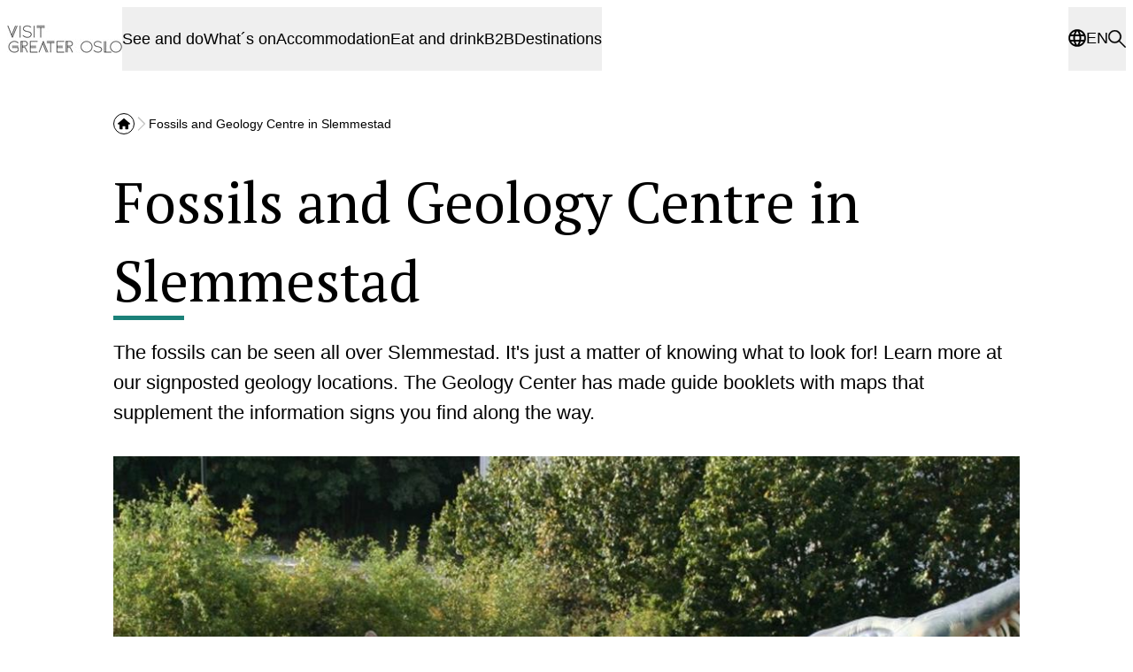

--- FILE ---
content_type: text/html; charset=utf-8
request_url: https://www.visitgreateroslo.com/en/product/?tlp=2297253&name=Fossils-and-Geology-Centre-in-Slemmestad
body_size: 7937
content:

<!DOCTYPE html>
<html lang="en" class="vgo">
<head><script>(function(w,i,g){w[g]=w[g]||[];if(typeof w[g].push=='function')w[g].push(i)})
(window,'G-5M31JSTGW0','google_tags_first_party');</script><script async src="/analytics/"></script>
			<script>
				window.dataLayer = window.dataLayer || [];
				function gtag(){dataLayer.push(arguments);}
				gtag('js', new Date());
				gtag('set', 'developer_id.dY2E1Nz', true);
				
			</script>
			
    <meta charset="utf-8"/>
<meta http-equiv="X-UA-Compatible" content="IE=10"/>
<meta name="viewport" content="width=device-width, initial-scale=1.0"/>
<title>Fossils and Geology Centre in Slemmestad</title>
<meta name="description" content="The fossils can be seen all over Slemmestad. It&#x27;s just a matter of knowing what to look for! Learn more at our signposted geology locations. The Geology Center has made guide booklets with maps that supplement the information signs you find along the way.">
<link rel="preconnect" href="https://tellusdmsmedia.newmindmedia.com" crossorigin="use-credentials"/>
<link rel="preconnect" href="https://www.facebook.com" crossorigin="use-credentials"/>
<link rel="preconnect" href="https://www.google.com" crossorigin/>
<link rel="preconnect" href="https://dc.services.visualstudio.com" crossorigin/>
<link rel="preconnect" href="https://connect.facebook.net"/>
<link rel="preconnect" href="https://www.google-analytics.com"/>
<link rel="preconnect" href="https://www.googletagmanager.com"/>

    <link rel="preconnect" href="https://fonts.googleapis.com">
    <link rel="preconnect" href="https://fonts.gstatic.com" crossorigin>
    <link href="https://fonts.googleapis.com/css2?family=PT+Serif:ital,wght@0,400;0,700;1,400;1,700&display=swap" rel="stylesheet">

    <link rel="canonical" href="https://www.visitgreateroslo.com/en/product/?tlp=2297253&amp;name=Fossils-and-Geology-Centre-in-Slemmestad"/>

<meta name="theme-color" content="#ffffff">
<meta property="og:type" content="website"/>
<meta property="og:title" content="Fossils and Geology Centre in Slemmestad">
<meta property="og:description" content="The fossils can be seen all over Slemmestad. It&#x27;s just a matter of knowing what to look for! Learn more at our signposted geology locations. The Geology Center has made guide booklets with maps that supplement the information signs you find along the way.">
<meta property="og:image" content="https://tellusdmsmedia.newmindmedia.com/wsimgs/EAF51A6F5B241C542721A57E04A4887A669B5CC7.jpg">
<meta name="twitter:card" content="summary"/>
<meta name="twitter:title" content="Fossils and Geology Centre in Slemmestad">
<meta name="twitter:description" content="The fossils can be seen all over Slemmestad. It&#x27;s just a matter of knowing what to look for! Learn more at our signposted geology locations. The Geology Center has made guide booklets with maps that supplement the information signs you find along the way.">
<meta name="twitter:image" content="https://tellusdmsmedia.newmindmedia.com/wsimgs/EAF51A6F5B241C542721A57E04A4887A669B5CC7.jpg">
<meta property="og:url" content="https://www.visitgreateroslo.com/en/product/?tlp=2297253&amp;name=Fossils-and-Geology-Centre-in-Slemmestad">
<meta name="robots" content="index">

    <link rel="icon" type="image/png" sizes="16x16" href="/globalassets/bilder-akershus/logoer-og-kart/logo-vgo/vgo-16x16.jpg">
    <link rel="icon" type="image/png" sizes="32x32" href="/globalassets/bilder-akershus/logoer-og-kart/logo-vgo/vgo-32x32.png">
    <link rel="icon" type="image/png" sizes="72x72" href="/globalassets/bilder-akershus/logoer-og-kart/logo-vgo/vgo-72x72.png">
    <link rel="icon" type="image/png" sizes="114x114" href="/globalassets/bilder-akershus/logoer-og-kart/logo-vgo/vgo-114x114.png">
    <link rel="apple-touch-icon" type="image/png" sizes="180x180" href="/globalassets/bilder-akershus/logoer-og-kart/logo-vgo/vgo-114x114.png">
    <link rel="apple-touch-icon-precomposed" type="image/png" sizes="180x180" href="/globalassets/bilder-akershus/logoer-og-kart/logo-vgo/vgo-114x114.png">

    <!-- Default Google Concent Mode v2 -->
    <script>
        window.dataLayer = window.dataLayer || [];
        function gtag() {dataLayer.push(arguments);}
        gtag('consent', 'default', {'ad_storage': 'denied', 'ad_user_data': 'denied', 'ad_personalization': 'denied', 'analytics_storage': 'denied', 'wait_for_update': 500});
        gtag('set', 'ads_data_redaction', true);
        gtag('set', 'url_passthrough', true);
    </script>
    <!-- End Default Google Concent Mode v2 -->
    <!-- Google Tag Manager -->
    <script>
        (function (w, d, s, l, i) {
            w[l] = w[l] || []; w[l].push({
                'gtm.start':
                    new Date().getTime(), event: 'gtm.js'
            }); var f = d.getElementsByTagName(s)[0],
                j = d.createElement(s), dl = l != 'dataLayer' ? '&l=' + l : ''; j.async = true; j.src =
                    'https://www.googletagmanager.com/gtm.js?id=' + i + dl; f.parentNode.insertBefore(j, f);
            })(window, document, 'script', 'dataLayer', 'GTM-TGMRG5');</script>
    <!-- End Google Tag Manager -->
    <!-- GoTo Booking widget -->
    <script type="text/javascript">
                window.gotoWidgetResourceBasePath = "https://widgets.gotobooking.io/"
                window.adlevoAssetBaseUrl="https://adlevo-assets.imgix.net"</script>
    <script type="text/javascript" src="https://widgets.gotobooking.io/gotowidget.js"></script>
    <!-- End GoTo Booking widget -->
    
    <script id="CookieConsent" src="https://policy.app.cookieinformation.com/uc.js"
    data-culture="EN" data-gcm-version="2.0" type="text/javascript"></script>
    <link href="/build/assets/js/main.CAvQETPO.js" rel="preload" as="script" crossOrigin="anonymous" />

    <link href="/build/assets/css/main.C9k_0twL.css" rel="preload" as="style" crossOrigin="anonymous" />

    <link href="/build/assets/css/main.C9k_0twL.css" rel="stylesheet" crossOrigin="anonymous" />

</head>
<body data-cdn="True">
<!-- Google Tag Manager (noscript) -->
<noscript>
    <iframe src="https://www.googletagmanager.com/ns.html?id=GTM-TGMRG5"
            height="0" width="0" style="display:none;visibility:hidden">
    </iframe>
</noscript>
<!-- End Google Tag Manager (noscript) -->

<script type="module" src="/build/assets/js/main.CAvQETPO.js" crossOrigin="anonymous" ></script>


<header>
    <div
        class="sr-only focus-within:not-sr-only !absolute top-0 !left-1/2 !translate-x-[-50%] z-[100] !px-8 !py-4 inline-flex gap-2 items-center bg-base text-base-inverted border-base hover:!decoration-base-inverted border font-medium">
        Skip to
        <a
            href="#main">
            main content
        </a>
        or
        <a
            href="#footer">
            footer
        </a>
    </div>

    <div class="hidden laptop:block" style="padding-top: 88px">
        <div
            class="bg-white fixed left-0 right-0 top-0 z-[60]"
            style="height: 88px">
            <div class="flex w-full h-full container max-w-content-wide items-stretch gap-5 py-2 px-2">
                <a href="/en/" class="flex justify-center items-center">
<div id="react_0HNGOEKT5G7RC"></div>                    <span class="sr-only">Home</span>
                </a>
                    <nav class="flex-1" aria-label="Main menu">
                        <ul class="flex gap-5 text-normal h-full">
<div id="react_0HNGOEKT5G7RD" class="contents"></div><div id="react_0HNGOEKT5G7RE" class="contents"></div><div id="react_0HNGOEKT5G7RF" class="contents"></div><div id="react_0HNGOEKT5G7RG" class="contents"></div><div id="react_0HNGOEKT5G7RH" class="contents"></div><div id="react_0HNGOEKT5G7RI" class="contents"></div>                        </ul>
                    </nav>
                    <div class="flex gap-5">
                        <div id="react_0HNGOEKT5G7RJ" class="contents"></div>
                        <div id="react_0HNGOEKT5G7RK" class="contents"></div>
                    </div>
            </div>
        </div>
    </div>

    <div
        class="laptop:hidden w-full flex justify-center items-center py-2"
        style="height: 80px">
        <a href="/en/"
           class="flex w-full h-full justify-center items-center">
<div id="react_0HNGOEKT5G7RL"></div>            <span class="sr-only">Home</span>
        </a>

    </div>
<div id="react_0HNGOEKT5G7RM"></div></header>



    <nav aria-label="Breadcrumbs" class="hidden tablet:block laptop:container px-2">
        <ol class="flex gap-3.5 items-center text-mini mb-3.5 mt-10">
            <li>
                <a href="/en/">
                    <div class="border rounded-full p-1">
                        <svg role="presentation" class="vo:hidden h-3.5 w-3.5" aria-hidden="true">
                            <use href="/svg/sprites.svg#home"/>
                        </svg>
                        <svg role="presentation" class="hidden vo:block h-3.5 w-3.5" aria-hidden="true">
                            <use href="/svg/sprites.svg#vo-home"/>
                        </svg>
                    </div>
                    <span class="sr-only">Visit Greater Oslo</span>
                </a>
            </li>
                    <li class="inline-flex gap-3.5 items-center">
                        <svg role="presentation" class="h-4 w-4 text-neutral-400" aria-hidden="true">
                            <use href="/svg/sprites.svg#chevron-right"/>
                        </svg>
                        <a aria-current="page">
                            Fossils and Geology Centre in Slemmestad
                        </a>
                    </li>
        </ol>
    </nav>

<main id="main" class="laptop:container max-w-full px-2 min-h-[300px] mt-5 laptop:mt-8">

    <div id="react_0HNGOEKT5G7RB"></div>

</main>


<footer class="bg-neutral-200 text-base mt-16 pt-16 pb-[80px] laptop:pb-0" id="footer">
    <div class="mx-auto max-w-content-wide w-full laptop:w-[90%] flex flex-col laptop:flex-row items-center laptop:items-start laptop:justify-between text-center laptop:text-start gap-4">
        <div class="max-w-[200px]">
            <img
                alt=""
                src="/globalassets/bilder-akershus/logoer-og-kart/logo-vgo/vgo-gjennomsiktig.png"/>
        </div>
        <div class="inline-flex flex-col gap-x-16 gap-y-4 laptop:contents">

                <div>
                    <h2>Destinations </h2>
                    <ul class="space-y-5 mt-2.5 mb-6">
                            <li>
                                <a href="/en/">Visit Greater Oslo</a>
                            </li>
                            <li>
                                <a href="/en/asker-baerum/">Asker og B&#xE6;rum</a>
                            </li>
                            <li>
                                <a href="/en/Follo/">Follo</a>
                            </li>
                            <li>
                                <a href="/en/Romerike/">Romerike</a>
                            </li>
                            <li>
                                <a href="/en/drobak-and-oscarsborg/">Dr&#xF8;bak og Oscarsborg</a>
                            </li>
                    </ul>
                </div>
                <div>
                    <h2>Other pages </h2>
                    <ul class="space-y-5 mt-2.5 mb-6">
                            <li>
                                <a href="/en/articles/about-us/eco-lighthouse/">Eco-Lighthouse</a>
                            </li>
                            <li>
                                <a href="/en/articles/green-travel-in-visit-greater-oslo/">Green travel in Visit Greater Oslo</a>
                            </li>
                            <li>
                                <a href="/en/articles/about-us/collaborators-and-members/who-works-in-visit-greater-oslo/">Who works in Visit Greater Oslo?</a>
                            </li>
                            <li>
                                <a href="/en/conference/tour-operator2/">Travel Trade</a>
                            </li>
                    </ul>
                </div>
                <div>
                    <h2>About us</h2>
                    <ul class="space-y-5 mt-2.5 mb-6">
                            <li>
                                <a href="/en/articles/About-the-website1/">About the website</a>
                            </li>
                            <li>
                                <a href="/en/articles/Cookies/">Cookies</a>
                            </li>
                            <li>
                                <a href="/en/articles/Privacy-policy/">Privacy policy</a>
                            </li>
                    </ul>
                </div>
        </div>
        <div>
            <h2 class="mb-2 flex gap-2">
                    <svg role="presentation" class="h-7 w-7">
                        <use href="/svg/vo.svg#information"/>
                    </svg>
                <span>Contact us </span>
            </h2>
            
<p><a href="/en/">Akershus Tourist Board </a>&nbsp;Tel:+47 907 72 715</p>
<p><a href="/cdn-cgi/l/email-protection#7f0f1e0b0d161c161e3f1e141a0d0c170a0c511c1012">Visit Asker og B&aelig;rum</a>&nbsp;Tel:+47 905 22 886</p>
<p><a href="/cdn-cgi/l/email-protection#c7aca9b2b387a6aca2b5b4afb2b4e9a4a8aa">Visit Follo</a>&nbsp;Tel:+47 907 72 715&nbsp;</p>
<p><a title="ninni@akershus.com" href="/cdn-cgi/l/email-protection#650b0c0b0b0c25040e0017160d10164b060a08">Visit Romerike&nbsp;</a>Tel:+47 920 12 752</p>
<p><a href="/en/">www.visitgreateroslo.com</a></p>
<p>Mail:<a href="/cdn-cgi/l/email-protection#bbd2d5ddd4fbdad0dec9c8d3cec895d8d4d6"><span class="__cf_email__" data-cfemail="375e59515877565c5245445f42441954585a">[email&#160;protected]</span>&nbsp;&nbsp;</a></p>
<p><a href="/en/articles/about-us/eco-lighthouse/" target="_blank" rel="noopener"><img src="/globalassets/bilder-akershus/logoer-og-kart/miljofyrtarn/miljofyrtarn-norsk-svarthvit.jpg" alt="black and white symbol for eco lighthouse " width="134" height="114" /></a></p>
<p>Visit Greater Oslo (Akershus Touristboard) is an Eco-Lighthouse enterprise.</p>
<p>Collaboration with Akershus County Municipality</p>
        </div>
    </div>
    <div class="bg-base text-base-inverted pt-8 pb-6">
        <div class="flex gap-6 justify-center items-center">
            <h2 class="!text-h6">Social media</h2>
            <ul class="flex gap-6">
                    <li>
                        <a
                            href="https://www.facebook.com/VisitGreaterOslo/"
                            aria-label="Facebook"
                            target="_blank"
                            rel="noopener noreferrer">
                            <svg role="presentation" class="h-6 w-6">
                                <use href="/svg/sprites.svg#facebook"/>
                            </svg>
                            <span class="sr-only"> opens in new tab</span>
                        </a>
                    </li>
                    <li>
                        <a
                            href="https://www.instagram.com/visitgreateroslo/"
                            aria-label="Instagram"
                            target="_blank"
                            rel="noopener noreferrer">
                            <svg role="presentation" class="h-6 w-6">
                                <use href="/svg/sprites.svg#instagram"/>
                            </svg>
                            <span class="sr-only"> opens in new tab</span>
                        </a>
                    </li>
            </ul>
        </div>
    </div>
</footer>
<script data-cfasync="false" src="/cdn-cgi/scripts/5c5dd728/cloudflare-static/email-decode.min.js"></script><script>window.cloudflareEnabled = true;</script>
<div id="react_0HNGOEKT5G7RN"></div>
<script type="module">ReactDOMClient.createRoot(document.getElementById("react_0HNGOEKT5G7RB")).render(React.createElement(ReactComponents.ProductPresentationPage, {"productTypeColor":"#1b8179","product":{"id":2297253,"name":"Fossils and Geology Centre in Slemmestad","url":"/en/product/?tlp=2297253\u0026name=Fossils-and-Geology-Centre-in-Slemmestad","bookingWebsite":null,"published":null,"address":{"municipalityName":null,"countryName":null,"street":"Vaterlandsveien 27","postalCode":"3470","postalName":"Slemmestad"},"place":"Asker","contactInfo":{"telephone":"+47 31 29 60 00","secondaryTelephone":null,"fax":null,"email":"slemmestad.bibliotek@ royken.kommune.no","website":"https://geologisenteret.no/geologien-i-slemmestad/"},"description":{"longPlainText":"Welcom to the Geology Centre in Slemmestad.\r\n\r\n  The fossils can be seen all over Slemmestad. It\u0027s just a matter of knowing what to look for! Learn more at our signposted geology locations. The Geology Center has made guide booklets with maps that supplement the information signs you find along the way. This can be downloaded from the Geology Center or viewed digitally at www.geologisenteret.no\r\n\r\n  It is first and foremost the exciting geology that exists, but we also recommend taking a trip into the Geology Center\u0027s Trilobox to look at exhibitions of the area\u0027s fossils, rocks and minerals.","longRichText":"\u003cp\u003e\u003cstrong\u003eWelcom to the Geology Centre in Slemmestad.\u003c/strong\u003e\u003c/p\u003e\n\n\u003cp\u003eThe fossils can be seen all over Slemmestad. It\u0026#39;s just a matter of knowing what to look for! Learn more at our signposted geology locations. The Geology Center has made guide booklets with maps that supplement the information signs you find along the way. This can be downloaded from the Geology Center or viewed digitally at \u003ca href=\u0022http://www.geologisenteret.no\u0022\u003ewww.geologisenteret.no\u003c/a\u003e\u003c/p\u003e\n\n\u003cp\u003eIt is first and foremost the exciting geology that exists, but we also recommend taking a trip into the Geology Center\u0026#39;s Trilobox to look at exhibitions of the area\u0026#39;s fossils, rocks and minerals.\u003c/p\u003e","shortPlainText":"The fossils can be seen all over Slemmestad. It\u0027s just a matter of knowing what to look for! Learn more at our signposted geology locations. The Geology Center has made guide booklets with maps that supplement the information signs you find along the way."},"geoLocation":{"longitude":10.49516,"latitude":59.78184},"images":[{"name":null,"comments":null,"url":"https://tellusdmsmedia.newmindmedia.com/wsimgs/EAF51A6F5B241C542721A57E04A4887A669B5CC7.jpg","sequence":1,"copyright":null,"cropDetails":null},{"name":null,"comments":null,"url":"https://tellusdmsmedia.newmindmedia.com/wsimgs/F161EB3A428283EB7BFF64BB88B333CAB24A4123.jpg","sequence":2,"copyright":null,"cropDetails":null},{"name":null,"comments":null,"url":"https://tellusdmsmedia.newmindmedia.com/wsimgs/17409F225E39DD53FA1F319B0D531C83F1052C64.jpg","sequence":3,"copyright":null,"cropDetails":null},{"name":null,"comments":null,"url":"https://tellusdmsmedia.newmindmedia.com/wsimgs/ADE59D49F7ABD8F4AF8972FF2E4F8B544EF0E20C.jpg","sequence":4,"copyright":null,"cropDetails":null},{"name":null,"comments":null,"url":"https://tellusdmsmedia.newmindmedia.com/wsimgs/16FDA4E88BD74F6DEA264E31782D2F1C3BF88A20.jpg","sequence":5,"copyright":"Geologisentret","cropDetails":null}],"routes":[],"isProductPotentiallyBookable":false,"mustAnyBookingsBeByTelephone":false,"openingHours":null,"openingLocation":null,"eventItems":null,"publicTransportDirections":null,"roadDirections":null,"awardList":[],"awardListWithNames":null,"categoryList":[500472,504542,504562,506282],"facilityList":null,"hierarchicalFacilityList":null,"primaryCategory":506282,"productType":"Activity","externalLinks":[{"externalLinkType":152161,"externalLinkTypeName":"Youtube Video","name":"https://youtu.be/znO8q5Ht17g","url":"https://youtu.be/znO8q5Ht17g"}],"externalSystemList":[{"externalSystem":"Source","id":"1137283"}],"relatedProducts":[{"productType":"Attraksjoner","geoLocation":null,"category":null,"categoryList":null,"categories":null,"fromDate":null,"toDate":null,"fromTime":null,"toTime":null,"nameOfStartDay":null,"nameOfEndDay":null,"openingHours":null,"description":null,"ticketsOnLocation":false,"isFree":false,"bookingWebsite":null,"organiser":null,"organiserEmail":null,"location":null,"place":null,"maxAttendees":null,"imageName":null,"imageCopyright":null,"cropDetails":null,"id":2297243,"title":"Cementmuseet","intro":null,"imageUrl":"https://tellusdmsmedia.newmindmedia.com/wsimgs/kyststien_18slemmestad_siloer_nbb_82116557.jpg","imageTitle":"Slemmestad, 4 cement silos","imageDescription":null,"copyright":null,"url":"/en/product/?tlp=2297243\u0026name=Cementmuseet","published":null,"linkTarget":null,"cloudflareEnabled":false},{"productType":"Aktiviteter","geoLocation":null,"category":null,"categoryList":null,"categories":null,"fromDate":null,"toDate":null,"fromTime":null,"toTime":null,"nameOfStartDay":null,"nameOfEndDay":null,"openingHours":null,"description":null,"ticketsOnLocation":false,"isFree":false,"bookingWebsite":null,"organiser":null,"organiserEmail":null,"location":null,"place":null,"maxAttendees":null,"imageName":null,"imageCopyright":null,"cropDetails":null,"id":6785263,"title":"Fritzner beach in Vollen","intro":null,"imageUrl":"https://tellusdmsmedia.newmindmedia.com/wsimgs/Vollen_FB_shoot_foto_Patricia_Papageorgiou142811_632800492.jpg","imageTitle":"Vollen Beach","imageDescription":null,"copyright":null,"url":"/en/product/?tlp=6785263\u0026name=Fritzner-beach-in-Vollen","published":null,"linkTarget":null,"cloudflareEnabled":false},{"productType":"Servering","geoLocation":null,"category":null,"categoryList":null,"categories":null,"fromDate":null,"toDate":null,"fromTime":null,"toTime":null,"nameOfStartDay":null,"nameOfEndDay":null,"openingHours":null,"description":null,"ticketsOnLocation":false,"isFree":false,"bookingWebsite":null,"organiser":null,"organiserEmail":null,"location":null,"place":null,"maxAttendees":null,"imageName":null,"imageCopyright":null,"cropDetails":null,"id":6617033,"title":"Café Plenum - Bakery","intro":null,"imageUrl":"https://tellusdmsmedia.newmindmedia.com/wsimgs/suppe_532806239.jpg","imageTitle":"Soup plate on blue porcelain dish served with bread and topped with cream and basilik.","imageDescription":null,"copyright":null,"url":"/en/product/?tlp=6617033\u0026name=Cafe-Plenum--Bakery","published":null,"linkTarget":null,"cloudflareEnabled":false},{"productType":"Attraksjoner","geoLocation":null,"category":null,"categoryList":null,"categories":null,"fromDate":null,"toDate":null,"fromTime":null,"toTime":null,"nameOfStartDay":null,"nameOfEndDay":null,"openingHours":null,"description":null,"ticketsOnLocation":false,"isFree":false,"bookingWebsite":null,"organiser":null,"organiserEmail":null,"location":null,"place":null,"maxAttendees":null,"imageName":null,"imageCopyright":null,"cropDetails":null,"id":2294333,"title":"The Oslofjord Museum in Vollen","intro":null,"imageUrl":"https://tellusdmsmedia.newmindmedia.com/wsimgs/4706F4172F35B2B0E27013C3006334F3D61B3B97.jpg","imageTitle":null,"imageDescription":null,"copyright":null,"url":"/en/product/?tlp=2294333\u0026name=The-Oslofjord-Museum-in-Vollen","published":null,"linkTarget":null,"cloudflareEnabled":false},{"productType":"Aktiviteter","geoLocation":null,"category":null,"categoryList":null,"categories":null,"fromDate":null,"toDate":null,"fromTime":null,"toTime":null,"nameOfStartDay":null,"nameOfEndDay":null,"openingHours":null,"description":null,"ticketsOnLocation":false,"isFree":false,"bookingWebsite":null,"organiser":null,"organiserEmail":null,"location":null,"place":null,"maxAttendees":null,"imageName":null,"imageCopyright":null,"cropDetails":null,"id":6785343,"title":"Vollen Disc Golf track","intro":null,"imageUrl":"https://tellusdmsmedia.newmindmedia.com/wsimgs/Skjermbilde_2023-06-12_kl._15.18.55_1503385649.png","imageTitle":"Disc golf basket","imageDescription":null,"copyright":null,"url":"/en/product/?tlp=6785343\u0026name=Vollen-Disc-Golf-track","published":null,"linkTarget":null,"cloudflareEnabled":false},{"productType":"Aktiviteter","geoLocation":null,"category":null,"categoryList":null,"categories":null,"fromDate":null,"toDate":null,"fromTime":null,"toTime":null,"nameOfStartDay":null,"nameOfEndDay":null,"openingHours":null,"description":null,"ticketsOnLocation":false,"isFree":false,"bookingWebsite":null,"organiser":null,"organiserEmail":null,"location":null,"place":null,"maxAttendees":null,"imageName":null,"imageCopyright":null,"cropDetails":null,"id":5213703,"title":"Sjøstrand beach - Blue Flag","intro":null,"imageUrl":"https://tellusdmsmedia.newmindmedia.com/wsimgs/sjostrand2_1953491563.jpg","imageTitle":"Sjøstrand - green plain and trees","imageDescription":null,"copyright":null,"url":"/en/product/?tlp=5213703\u0026name=Sjostrand-beach--Blue-Flag","published":null,"linkTarget":null,"cloudflareEnabled":false},{"productType":"Aktiviteter","geoLocation":null,"category":null,"categoryList":null,"categories":null,"fromDate":null,"toDate":null,"fromTime":null,"toTime":null,"nameOfStartDay":null,"nameOfEndDay":null,"openingHours":null,"description":null,"ticketsOnLocation":false,"isFree":false,"bookingWebsite":null,"organiser":null,"organiserEmail":null,"location":null,"place":null,"maxAttendees":null,"imageName":null,"imageCopyright":null,"cropDetails":[{"name":"Thumbnail","width":1173,"height":659,"top":119,"left":0,"imageResizerCropValue":"4D037C10B3DE2AD1468EEA684B12A7"},{"name":"Small","width":1173,"height":659,"top":119,"left":0,"imageResizerCropValue":"4D037C10B3DE2AD1468EEA684B12A7"},{"name":"Large","width":1173,"height":659,"top":119,"left":0,"imageResizerCropValue":"4D037C10B3DE2AD1468EEA684B12A7"}],"id":2267873,"title":"Bergvang Farm - Dog Sledding","intro":null,"imageUrl":"https://tellusdmsmedia.newmindmedia.com/wsimgs/hund5_Bergvang_1454761136.jpg","imageTitle":null,"imageDescription":null,"copyright":null,"url":"/en/product/?tlp=2267873\u0026name=Bergvang-Farm--Dog-Sledding","published":null,"linkTarget":null,"cloudflareEnabled":false},{"productType":"Aktiviteter","geoLocation":null,"category":null,"categoryList":null,"categories":null,"fromDate":null,"toDate":null,"fromTime":null,"toTime":null,"nameOfStartDay":null,"nameOfEndDay":null,"openingHours":null,"description":null,"ticketsOnLocation":false,"isFree":false,"bookingWebsite":null,"organiser":null,"organiserEmail":null,"location":null,"place":null,"maxAttendees":null,"imageName":null,"imageCopyright":null,"cropDetails":[{"name":"Thumbnail","width":1425,"height":1425,"top":0,"left":0,"imageResizerCropValue":"4D037D0DBBC629D55D8CF26C4BBB"},{"name":"Small","width":1425,"height":1425,"top":0,"left":0,"imageResizerCropValue":"4D037D0DBBC629D55D8CF26C4BBB"},{"name":"Large","width":1425,"height":1425,"top":0,"left":0,"imageResizerCropValue":"4D037D0DBBC629D55D8CF26C4BBB"}],"id":5211083,"title":"Hike to Skaugum","intro":null,"imageUrl":"https://tellusdmsmedia.newmindmedia.com/wsimgs/skauguma_sen_1858408451.jpg","imageTitle":"View from Skaugumåsen overlooking Asker and the Oslo Fjord.","imageDescription":null,"copyright":null,"url":"/en/product/?tlp=5211083\u0026name=Hike-to-Skaugum","published":null,"linkTarget":null,"cloudflareEnabled":false}],"relatedArticles":null,"tripAdvisorRating":{"tripAdvisorId":"","averageRating":null,"detailPageUrl":null,"imageUrl":null,"ratingCount":null},"ticketInfo":null,"upcomingEvents":null,"priceRangeSummary":null,"rooms":null,"attendees":null,"organiser":null,"advantageCardSettings":null,"ecoSettings":null,"sustainability":{"sustainabilityLeadHeader":null,"sustainabilityLeadText":null,"sustainabilityDisclaimerText":null,"sustainabilityTabTitle":null,"sustainabilityTabIcon":null,"sustainabilityGroups":[]},"tags":""},"simpleViewChannelName":"VisitAkershus","currentPage":{"hidePriceInformation":false,"hideEnturWidget":false,"hideShortDescription":false,"teaserImage":null,"latitude":null,"longitude":null,"zoomLevel":0,"zoomClose":0,"defaultLatitude":"59.963260","defaultLongitude":"11.008301","defaultZoomLevel":8,"defaultZoomClose":14}}));
ReactDOMClient.createRoot(document.getElementById("react_0HNGOEKT5G7RC")).render(React.createElement(ReactComponents.Image, {"cloudflareEnabled":true,"src":"/globalassets/bilder-akershus/logoer-og-kart/logo-vgo/visit-greater-oslo-sort-klipp-lim.jpg","alt":"","className":"h-full object-contain max-h-full","isLogo":true,"width":130}));
ReactDOMClient.createRoot(document.getElementById("react_0HNGOEKT5G7RD")).render(React.createElement(ReactComponents.MegaMenuItemDesktop, {"item":{"url":"/en/see-and-do/","name":"See and do","icon":"Vor|attractions","showInMobileMenu":true,"children":[{"url":"/en/see-and-do/activities/","name":"Activities and experiences","children":[{"url":"/en/see-and-do/activities/hiking-and-biking-suggestion/","name":"Biking and hiking"},{"url":"/en/see-and-do/activities/family-activities/","name":"Family activities"},{"url":"/en/see-and-do/activities/need-for-speed-and-excitement/","name":"Need for speed and excitement"},{"url":"/en/see-and-do/activities/spa-and-wellness-experiences/","name":"Spa and welness"},{"url":"/en/see-and-do/activities/activities-in-winter/","name":"Winter and ski"}],"featuredTitle":null,"featured":[{"url":null,"name":null,"imageUrl":null,"cropDetails":null},{"url":null,"name":null,"imageUrl":null,"cropDetails":null}]},{"url":"/en/see-and-do/attractions/","name":"Art, culture and history","children":[{"url":"/en/see-and-do/attractions/historical-sights/","name":"Historical sights"},{"url":"/en/see-and-do/attractions/museums-galleries/","name":"Museums and galleries"},{"url":"/en/see-and-do/attractions/outdoor-art-and-parks/","name":"Outdoor art and parks"},{"url":"/en/see-and-do/attractions/culture-and-scene/","name":"Culture and scene"},{"url":"/en/see-and-do/attractions/churches/","name":"Churches"}],"featuredTitle":null,"featured":[{"url":"/en/product//?tlp=2285833\u0026name=Oscarsborg-Fortress","name":"Oscarsborg Fortress","imageUrl":"https://tellusdmsmedia.newmindmedia.com/wsimgs/oscarsborg_vinter_foto_paul_hughson_visitdr_bakoscarsborg.no_fri_bruk2_305048083.jpg","cropDetails":null},{"url":"/en/product//?tlp=2265413\u0026name=Eidsvoll-1814--Norwegian-Center-for-Constitution","name":"Eidsvoll 1814 - Norwegian Center for Constitution","imageUrl":"https://tellusdmsmedia.newmindmedia.com/wsimgs/IMG_5684_436006979.jpg","cropDetails":null}]},{"url":"/en/see-and-do/suggestions-for-day-travel-out-of-oslo/","name":"Tips for","children":[{"url":"/en/see-and-do/suggestions-for-day-travel-out-of-oslo/daystrips-out-oslo/","name":"daytrips out of Oslo"},{"url":"/en/see-and-do/suggestions-for-day-travel-out-of-oslo/suggestion-for-places-for-instagram/","name":"for instagram"},{"url":"/en/see-and-do/suggestions-for-day-travel-out-of-oslo/suggestions-for-speed-excitement/","name":"speed and excitement"},{"url":"/en/see-and-do/suggestions-for-day-travel-out-of-oslo/suggestions-for-historic-places/","name":"historical places"},{"url":"/en/see-and-do/suggestions-for-day-travel-out-of-oslo/suggestions-for-activities-for-children-and-families/","name":"activities for families"},{"url":"/en/see-and-do/suggestions-for-day-travel-out-of-oslo/suggestion-for-outdoor-art/","name":"outdoor art and parks"},{"url":"/en/see-and-do/suggestions-for-day-travel-out-of-oslo/suggestion-for-spa-and-retreat/","name":"spa and welless"},{"url":"/en/see-and-do/suggestions-for-day-travel-out-of-oslo/suggestion-for-romantic-experiences/","name":"romantic experiences"},{"url":"/en/see-and-do/suggestions-for-day-travel-out-of-oslo/suggestions-for-garden-and-parks/","name":"gardens and parks"},{"url":"/en/see-and-do/suggestions-for-day-travel-out-of-oslo/suggestions-for-experiences-in-nature-/","name":"experiences in nature"},{"url":"/en/see-and-do/suggestions-for-day-travel-out-of-oslo/suggestions-for-a-rainy-day/","name":"a rainy day"},{"url":"/en/see-and-do/suggestions-for-day-travel-out-of-oslo/..winteracitvities","name":"winteractivities"}],"featuredTitle":null,"featured":[{"url":"/en/see-and-do/suggestions-for-day-travel-out-of-oslo/suggestion-for-places-for-instagram/","name":"... for instagram","imageUrl":"/globalassets/bilder-akershus/2019-mine-favoritter/hok-kuusama_foto-patricia_150208.jpg","cropDetails":null},{"url":"/en/see-and-do/suggestions-for-day-travel-out-of-oslo/suggestion-for-romantic-experiences/","name":"... for romantic experiences","imageUrl":"/globalassets/bilder-akershus/2021--varbilder/the-nest-foto-visitdrobakoscarsborg.no2.jpg","cropDetails":null}]},{"url":"/en/see-and-do/shopping/","name":"Shopping","children":[{"url":"/en/see-and-do/shopping/farmshop-and-cozy-small-towns/","name":"Farmshops and cozy small towns"},{"url":"/en/see-and-do/shopping/shopping-centers/","name":"Shopping center"}],"featuredTitle":null,"featured":[{"url":"/en/see-and-do/shopping/farmshop-and-cozy-small-towns/","name":"Farmshop and cozy small towns","imageUrl":"/globalassets/bilder-akershus/romerike/loftet/loftet-cafe-.jpg","cropDetails":null},{"url":"/en/see-and-do/shopping/shopping-centers/","name":"Shopping centers","imageUrl":"/globalassets/bilder-akershus/follo/vestby/artikkel-mal-vestby/Oslo-Fashion-Outlet.jpg","cropDetails":null}]},{"url":"/en/see-and-do/transport-in-the-region/","name":"Transport","children":[],"featuredTitle":null,"featured":null}],"featuredTitle":"","featured":[{"url":null,"name":null,"imageUrl":null,"cropDetails":null},{"url":null,"name":null,"imageUrl":null,"cropDetails":null}],"colorTheme":"{\u0022Color\u0022:\u0022#eff3d2\u0022,\u0022IsWhiteFont\u0022:false}"}}));
ReactDOMClient.createRoot(document.getElementById("react_0HNGOEKT5G7RE")).render(React.createElement(ReactComponents.MegaMenuItemDesktop, {"item":{"url":"/en/whats-on/","name":"What´s on","icon":"Sprites|calendar","showInMobileMenu":true,"children":[{"url":"https://events-submission.newmindmedia.com/akershus?purgepage=1","name":"Register your event","children":[],"featuredTitle":null,"featured":null}],"featuredTitle":"","featured":[{"url":null,"name":null,"imageUrl":null,"cropDetails":null},{"url":null,"name":null,"imageUrl":null,"cropDetails":null}],"colorTheme":"{\u0022Color\u0022:\u0022#f8d5dc\u0022,\u0022IsWhiteFont\u0022:false}"}}));
ReactDOMClient.createRoot(document.getElementById("react_0HNGOEKT5G7RF")).render(React.createElement(ReactComponents.MegaMenuItemDesktop, {"item":{"url":"/en/accommodation/","name":"Accommodation","icon":"Vor|doublebed","showInMobileMenu":true,"children":[{"url":"/en/accommodation/hotels/","name":"Hotels","children":[],"featuredTitle":null,"featured":null},{"url":"/en/accommodation/other-accommodation/","name":"Unique accommodation","children":[],"featuredTitle":null,"featured":null},{"url":"/en/accommodation/camping-cabins/","name":"Camping, cabins and guest harbors","children":[],"featuredTitle":null,"featured":null}],"featuredTitle":"","featured":[{"url":null,"name":null,"imageUrl":null,"cropDetails":null},{"url":null,"name":null,"imageUrl":null,"cropDetails":null}],"colorTheme":"{\u0022Color\u0022:\u0022#cdeaf0\u0022,\u0022IsWhiteFont\u0022:false}"}}));
ReactDOMClient.createRoot(document.getElementById("react_0HNGOEKT5G7RG")).render(React.createElement(ReactComponents.MegaMenuItemDesktop, {"item":{"url":"/en/food-and-drinks/","name":"Eat and drink","icon":null,"showInMobileMenu":false,"children":[{"url":"/en/food-and-drinks/restaurants-cafes/","name":"Cafes and restaurants","children":[],"featuredTitle":null,"featured":null},{"url":"/en/food-and-drinks/catering-private-dining-facilities/","name":"Catering and private dining","children":[],"featuredTitle":null,"featured":null}],"featuredTitle":"","featured":[{"url":null,"name":null,"imageUrl":null,"cropDetails":null},{"url":"/en/product//?tlp=7627363\u0026name=Aanerud-Bakery","name":"Aanerud Bakery","imageUrl":"https://tellusdmsmedia.newmindmedia.com/wsimgs/DSC01558_120006894.jpg","cropDetails":null}],"colorTheme":"{\u0022Color\u0022:\u0022#fff1d7\u0022,\u0022IsWhiteFont\u0022:false}"}}));
ReactDOMClient.createRoot(document.getElementById("react_0HNGOEKT5G7RH")).render(React.createElement(ReactComponents.MegaMenuItemDesktop, {"item":{"url":"/en/conference/","name":"B2B","icon":null,"showInMobileMenu":false,"children":[{"url":"/en/conference/Conference-hotels/","name":"Conference hotels","children":[],"featuredTitle":null,"featured":null},{"url":"/en/conference/spa-hotels/","name":"Spa hotels","children":[],"featuredTitle":null,"featured":null},{"url":"/en/conference/meetings-with-dining-experiences/","name":"Meetings with dining experiences","children":[],"featuredTitle":null,"featured":null},{"url":"/en/conference/the-largest-places-for-meetings/","name":"Large meeting venues","children":[],"featuredTitle":null,"featured":null},{"url":"/en/conference/conference-centres/","name":"Conference venues","children":[],"featuredTitle":null,"featured":null},{"url":"/en/food-and-drinks/catering-private-dining-facilities/","name":"Catering and private dining","children":[],"featuredTitle":null,"featured":null},{"url":"/en/conference/Conference-activities/","name":"Teambuilding and event","children":[],"featuredTitle":null,"featured":null},{"url":"/en/conference/tour-operator2/","name":"NTW for tour operatours","children":[],"featuredTitle":null,"featured":null}],"featuredTitle":"","featured":[{"url":null,"name":null,"imageUrl":null,"cropDetails":null},{"url":null,"name":null,"imageUrl":null,"cropDetails":null}],"colorTheme":"{\u0022Color\u0022:\u0022#d1e5e4\u0022,\u0022IsWhiteFont\u0022:false}"}}));
ReactDOMClient.createRoot(document.getElementById("react_0HNGOEKT5G7RI")).render(React.createElement(ReactComponents.MegaMenuItemDesktop, {"item":{"url":"","name":"Destinations","icon":null,"showInMobileMenu":false,"children":[{"url":"/en/asker-baerum/","name":"Asker \u0026 Bærum","children":[],"featuredTitle":null,"featured":null},{"url":"/en/Follo/","name":"Follo","children":[],"featuredTitle":null,"featured":null},{"url":"/en/Romerike/","name":"Romerike","children":[],"featuredTitle":null,"featured":null},{"url":"/en/drobak-and-oscarsborg/","name":"Drøbak \u0026 Oscarsborg","children":[],"featuredTitle":null,"featured":null}],"featuredTitle":"","featured":[{"url":null,"name":null,"imageUrl":null,"cropDetails":null},{"url":null,"name":null,"imageUrl":null,"cropDetails":null}],"colorTheme":"{\u0022Color\u0022:\u0022#cdeaf0\u0022,\u0022IsWhiteFont\u0022:false}"}}));
ReactDOMClient.createRoot(document.getElementById("react_0HNGOEKT5G7RJ")).render(React.createElement(ReactComponents.LanguageButtonDesktop, {"languageLinks":[{"name":"NO","url":"/no/produkt/?tlp=2297253\u0026name=Fossils-and-Geology-Centre-in-Slemmestad","isCurrentLanguage":false},{"name":"EN","url":"/en/product/?tlp=2297253\u0026name=Fossils-and-Geology-Centre-in-Slemmestad","isCurrentLanguage":true}]}));
ReactDOMClient.createRoot(document.getElementById("react_0HNGOEKT5G7RK")).render(React.createElement(ReactComponents.SearchDesktop, {"searchPage":"/en/search/","placeholder":"Search in akershus.com"}));
ReactDOMClient.createRoot(document.getElementById("react_0HNGOEKT5G7RL")).render(React.createElement(ReactComponents.Image, {"cloudflareEnabled":true,"src":"/globalassets/bilder-akershus/logoer-og-kart/logo-vgo/visit-greater-oslo-sort-klipp-lim.jpg","alt":"","className":"h-full object-contain max-h-full","isLogo":true,"width":120}));
ReactDOMClient.createRoot(document.getElementById("react_0HNGOEKT5G7RM")).render(React.createElement(ReactComponents.MegaMenuMobile, {"languageLinks":[{"name":"NO","url":"/no/produkt/?tlp=2297253\u0026name=Fossils-and-Geology-Centre-in-Slemmestad","isCurrentLanguage":false},{"name":"EN","url":"/en/product/?tlp=2297253\u0026name=Fossils-and-Geology-Centre-in-Slemmestad","isCurrentLanguage":true}],"logo":"/globalassets/bilder-akershus/logoer-og-kart/logo-vgo/visit-greater-oslo-sort-klipp-lim.jpg","homeUrl":"/en/","menuItems":[{"url":"/en/see-and-do/","name":"See and do","icon":"Vor|attractions","showInMobileMenu":true,"children":[{"url":"/en/see-and-do/activities/","name":"Activities and experiences","children":[{"url":"/en/see-and-do/activities/hiking-and-biking-suggestion/","name":"Biking and hiking"},{"url":"/en/see-and-do/activities/family-activities/","name":"Family activities"},{"url":"/en/see-and-do/activities/need-for-speed-and-excitement/","name":"Need for speed and excitement"},{"url":"/en/see-and-do/activities/spa-and-wellness-experiences/","name":"Spa and welness"},{"url":"/en/see-and-do/activities/activities-in-winter/","name":"Winter and ski"}],"featuredTitle":null,"featured":[{"url":null,"name":null,"imageUrl":null,"cropDetails":null},{"url":null,"name":null,"imageUrl":null,"cropDetails":null}]},{"url":"/en/see-and-do/attractions/","name":"Art, culture and history","children":[{"url":"/en/see-and-do/attractions/historical-sights/","name":"Historical sights"},{"url":"/en/see-and-do/attractions/museums-galleries/","name":"Museums and galleries"},{"url":"/en/see-and-do/attractions/outdoor-art-and-parks/","name":"Outdoor art and parks"},{"url":"/en/see-and-do/attractions/culture-and-scene/","name":"Culture and scene"},{"url":"/en/see-and-do/attractions/churches/","name":"Churches"}],"featuredTitle":null,"featured":[{"url":"/en/product//?tlp=2285833\u0026name=Oscarsborg-Fortress","name":"Oscarsborg Fortress","imageUrl":"https://tellusdmsmedia.newmindmedia.com/wsimgs/oscarsborg_vinter_foto_paul_hughson_visitdr_bakoscarsborg.no_fri_bruk2_305048083.jpg","cropDetails":null},{"url":"/en/product//?tlp=2265413\u0026name=Eidsvoll-1814--Norwegian-Center-for-Constitution","name":"Eidsvoll 1814 - Norwegian Center for Constitution","imageUrl":"https://tellusdmsmedia.newmindmedia.com/wsimgs/IMG_5684_436006979.jpg","cropDetails":null}]},{"url":"/en/see-and-do/suggestions-for-day-travel-out-of-oslo/","name":"Tips for","children":[{"url":"/en/see-and-do/suggestions-for-day-travel-out-of-oslo/daystrips-out-oslo/","name":"daytrips out of Oslo"},{"url":"/en/see-and-do/suggestions-for-day-travel-out-of-oslo/suggestion-for-places-for-instagram/","name":"for instagram"},{"url":"/en/see-and-do/suggestions-for-day-travel-out-of-oslo/suggestions-for-speed-excitement/","name":"speed and excitement"},{"url":"/en/see-and-do/suggestions-for-day-travel-out-of-oslo/suggestions-for-historic-places/","name":"historical places"},{"url":"/en/see-and-do/suggestions-for-day-travel-out-of-oslo/suggestions-for-activities-for-children-and-families/","name":"activities for families"},{"url":"/en/see-and-do/suggestions-for-day-travel-out-of-oslo/suggestion-for-outdoor-art/","name":"outdoor art and parks"},{"url":"/en/see-and-do/suggestions-for-day-travel-out-of-oslo/suggestion-for-spa-and-retreat/","name":"spa and welless"},{"url":"/en/see-and-do/suggestions-for-day-travel-out-of-oslo/suggestion-for-romantic-experiences/","name":"romantic experiences"},{"url":"/en/see-and-do/suggestions-for-day-travel-out-of-oslo/suggestions-for-garden-and-parks/","name":"gardens and parks"},{"url":"/en/see-and-do/suggestions-for-day-travel-out-of-oslo/suggestions-for-experiences-in-nature-/","name":"experiences in nature"},{"url":"/en/see-and-do/suggestions-for-day-travel-out-of-oslo/suggestions-for-a-rainy-day/","name":"a rainy day"},{"url":"/en/see-and-do/suggestions-for-day-travel-out-of-oslo/..winteracitvities","name":"winteractivities"}],"featuredTitle":null,"featured":[{"url":"/en/see-and-do/suggestions-for-day-travel-out-of-oslo/suggestion-for-places-for-instagram/","name":"... for instagram","imageUrl":"/globalassets/bilder-akershus/2019-mine-favoritter/hok-kuusama_foto-patricia_150208.jpg","cropDetails":null},{"url":"/en/see-and-do/suggestions-for-day-travel-out-of-oslo/suggestion-for-romantic-experiences/","name":"... for romantic experiences","imageUrl":"/globalassets/bilder-akershus/2021--varbilder/the-nest-foto-visitdrobakoscarsborg.no2.jpg","cropDetails":null}]},{"url":"/en/see-and-do/shopping/","name":"Shopping","children":[{"url":"/en/see-and-do/shopping/farmshop-and-cozy-small-towns/","name":"Farmshops and cozy small towns"},{"url":"/en/see-and-do/shopping/shopping-centers/","name":"Shopping center"}],"featuredTitle":null,"featured":[{"url":"/en/see-and-do/shopping/farmshop-and-cozy-small-towns/","name":"Farmshop and cozy small towns","imageUrl":"/globalassets/bilder-akershus/romerike/loftet/loftet-cafe-.jpg","cropDetails":null},{"url":"/en/see-and-do/shopping/shopping-centers/","name":"Shopping centers","imageUrl":"/globalassets/bilder-akershus/follo/vestby/artikkel-mal-vestby/Oslo-Fashion-Outlet.jpg","cropDetails":null}]},{"url":"/en/see-and-do/transport-in-the-region/","name":"Transport","children":[],"featuredTitle":null,"featured":null}],"featuredTitle":"","featured":[{"url":null,"name":null,"imageUrl":null,"cropDetails":null},{"url":null,"name":null,"imageUrl":null,"cropDetails":null}],"colorTheme":"{\u0022Color\u0022:\u0022#eff3d2\u0022,\u0022IsWhiteFont\u0022:false}"},{"url":"/en/whats-on/","name":"What´s on","icon":"Sprites|calendar","showInMobileMenu":true,"children":[{"url":"https://events-submission.newmindmedia.com/akershus?purgepage=1","name":"Register your event","children":[],"featuredTitle":null,"featured":null}],"featuredTitle":"","featured":[{"url":null,"name":null,"imageUrl":null,"cropDetails":null},{"url":null,"name":null,"imageUrl":null,"cropDetails":null}],"colorTheme":"{\u0022Color\u0022:\u0022#f8d5dc\u0022,\u0022IsWhiteFont\u0022:false}"},{"url":"/en/accommodation/","name":"Accommodation","icon":"Vor|doublebed","showInMobileMenu":true,"children":[{"url":"/en/accommodation/hotels/","name":"Hotels","children":[],"featuredTitle":null,"featured":null},{"url":"/en/accommodation/other-accommodation/","name":"Unique accommodation","children":[],"featuredTitle":null,"featured":null},{"url":"/en/accommodation/camping-cabins/","name":"Camping, cabins and guest harbors","children":[],"featuredTitle":null,"featured":null}],"featuredTitle":"","featured":[{"url":null,"name":null,"imageUrl":null,"cropDetails":null},{"url":null,"name":null,"imageUrl":null,"cropDetails":null}],"colorTheme":"{\u0022Color\u0022:\u0022#cdeaf0\u0022,\u0022IsWhiteFont\u0022:false}"},{"url":"/en/food-and-drinks/","name":"Eat and drink","icon":null,"showInMobileMenu":false,"children":[{"url":"/en/food-and-drinks/restaurants-cafes/","name":"Cafes and restaurants","children":[],"featuredTitle":null,"featured":null},{"url":"/en/food-and-drinks/catering-private-dining-facilities/","name":"Catering and private dining","children":[],"featuredTitle":null,"featured":null}],"featuredTitle":"","featured":[{"url":null,"name":null,"imageUrl":null,"cropDetails":null},{"url":"/en/product//?tlp=7627363\u0026name=Aanerud-Bakery","name":"Aanerud Bakery","imageUrl":"https://tellusdmsmedia.newmindmedia.com/wsimgs/DSC01558_120006894.jpg","cropDetails":null}],"colorTheme":"{\u0022Color\u0022:\u0022#fff1d7\u0022,\u0022IsWhiteFont\u0022:false}"},{"url":"/en/conference/","name":"B2B","icon":null,"showInMobileMenu":false,"children":[{"url":"/en/conference/Conference-hotels/","name":"Conference hotels","children":[],"featuredTitle":null,"featured":null},{"url":"/en/conference/spa-hotels/","name":"Spa hotels","children":[],"featuredTitle":null,"featured":null},{"url":"/en/conference/meetings-with-dining-experiences/","name":"Meetings with dining experiences","children":[],"featuredTitle":null,"featured":null},{"url":"/en/conference/the-largest-places-for-meetings/","name":"Large meeting venues","children":[],"featuredTitle":null,"featured":null},{"url":"/en/conference/conference-centres/","name":"Conference venues","children":[],"featuredTitle":null,"featured":null},{"url":"/en/food-and-drinks/catering-private-dining-facilities/","name":"Catering and private dining","children":[],"featuredTitle":null,"featured":null},{"url":"/en/conference/Conference-activities/","name":"Teambuilding and event","children":[],"featuredTitle":null,"featured":null},{"url":"/en/conference/tour-operator2/","name":"NTW for tour operatours","children":[],"featuredTitle":null,"featured":null}],"featuredTitle":"","featured":[{"url":null,"name":null,"imageUrl":null,"cropDetails":null},{"url":null,"name":null,"imageUrl":null,"cropDetails":null}],"colorTheme":"{\u0022Color\u0022:\u0022#d1e5e4\u0022,\u0022IsWhiteFont\u0022:false}"},{"url":"","name":"Destinations","icon":null,"showInMobileMenu":false,"children":[{"url":"/en/asker-baerum/","name":"Asker \u0026 Bærum","children":[],"featuredTitle":null,"featured":null},{"url":"/en/Follo/","name":"Follo","children":[],"featuredTitle":null,"featured":null},{"url":"/en/Romerike/","name":"Romerike","children":[],"featuredTitle":null,"featured":null},{"url":"/en/drobak-and-oscarsborg/","name":"Drøbak \u0026 Oscarsborg","children":[],"featuredTitle":null,"featured":null}],"featuredTitle":"","featured":[{"url":null,"name":null,"imageUrl":null,"cropDetails":null},{"url":null,"name":null,"imageUrl":null,"cropDetails":null}],"colorTheme":"{\u0022Color\u0022:\u0022#cdeaf0\u0022,\u0022IsWhiteFont\u0022:false}"}],"searchPage":"/en/search/","searchPlaceholder":"Search in akershus.com"}));
ReactDOMClient.createRoot(document.getElementById("react_0HNGOEKT5G7RN")).render(React.createElement(ReactComponents.Webchat, {}));
</script>
</body>
</html>

--- FILE ---
content_type: text/css
request_url: https://www.visitgreateroslo.com/build/assets/css/main.C9k_0twL.css
body_size: 22706
content:
.leaflet-pane,.leaflet-tile,.leaflet-marker-icon,.leaflet-marker-shadow,.leaflet-tile-container,.leaflet-pane>svg,.leaflet-pane>canvas,.leaflet-zoom-box,.leaflet-image-layer,.leaflet-layer{position:absolute;left:0;top:0}.leaflet-container{overflow:hidden}.leaflet-tile,.leaflet-marker-icon,.leaflet-marker-shadow{-webkit-user-select:none;-moz-user-select:none;user-select:none;-webkit-user-drag:none}.leaflet-tile::-moz-selection{background:transparent}.leaflet-tile::selection{background:transparent}.leaflet-safari .leaflet-tile{image-rendering:-webkit-optimize-contrast}.leaflet-safari .leaflet-tile-container{width:1600px;height:1600px;-webkit-transform-origin:0 0}.leaflet-marker-icon,.leaflet-marker-shadow{display:block}.leaflet-container .leaflet-overlay-pane svg{max-width:none!important;max-height:none!important}.leaflet-container .leaflet-marker-pane img,.leaflet-container .leaflet-shadow-pane img,.leaflet-container .leaflet-tile-pane img,.leaflet-container img.leaflet-image-layer,.leaflet-container .leaflet-tile{max-width:none!important;max-height:none!important;width:auto;padding:0}.leaflet-container img.leaflet-tile{mix-blend-mode:plus-lighter}.leaflet-container.leaflet-touch-zoom{touch-action:pan-x pan-y}.leaflet-container.leaflet-touch-drag{touch-action:none;touch-action:pinch-zoom}.leaflet-container.leaflet-touch-drag.leaflet-touch-zoom{touch-action:none}.leaflet-container{-webkit-tap-highlight-color:transparent}.leaflet-container a{-webkit-tap-highlight-color:rgba(51,181,229,.4)}.leaflet-tile{filter:inherit;visibility:hidden}.leaflet-tile-loaded{visibility:inherit}.leaflet-zoom-box{width:0;height:0;box-sizing:border-box;z-index:800}.leaflet-overlay-pane svg{-moz-user-select:none}.leaflet-pane{z-index:400}.leaflet-tile-pane{z-index:200}.leaflet-overlay-pane{z-index:400}.leaflet-shadow-pane{z-index:500}.leaflet-marker-pane{z-index:600}.leaflet-tooltip-pane{z-index:650}.leaflet-popup-pane{z-index:700}.leaflet-map-pane canvas{z-index:100}.leaflet-map-pane svg{z-index:200}.leaflet-vml-shape{width:1px;height:1px}.lvml{behavior:url(#default#VML);display:inline-block;position:absolute}.leaflet-control{position:relative;z-index:800;pointer-events:visiblePainted;pointer-events:auto}.leaflet-top,.leaflet-bottom{position:absolute;z-index:1000;pointer-events:none}.leaflet-top{top:0}.leaflet-right{right:0}.leaflet-bottom{bottom:0}.leaflet-left{left:0}.leaflet-control{float:left;clear:both}.leaflet-right .leaflet-control{float:right}.leaflet-top .leaflet-control{margin-top:10px}.leaflet-bottom .leaflet-control{margin-bottom:10px}.leaflet-left .leaflet-control{margin-left:10px}.leaflet-right .leaflet-control{margin-right:10px}.leaflet-fade-anim .leaflet-popup{opacity:0;transition:opacity .2s linear}.leaflet-fade-anim .leaflet-map-pane .leaflet-popup{opacity:1}.leaflet-zoom-animated{transform-origin:0 0}svg.leaflet-zoom-animated{will-change:transform}.leaflet-zoom-anim .leaflet-zoom-animated{transition:transform .25s cubic-bezier(0,0,.25,1)}.leaflet-zoom-anim .leaflet-tile,.leaflet-pan-anim .leaflet-tile{transition:none}.leaflet-zoom-anim .leaflet-zoom-hide{visibility:hidden}.leaflet-interactive{cursor:pointer}.leaflet-grab{cursor:grab}.leaflet-crosshair,.leaflet-crosshair .leaflet-interactive{cursor:crosshair}.leaflet-popup-pane,.leaflet-control{cursor:auto}.leaflet-dragging .leaflet-grab,.leaflet-dragging .leaflet-grab .leaflet-interactive,.leaflet-dragging .leaflet-marker-draggable{cursor:move;cursor:grabbing}.leaflet-marker-icon,.leaflet-marker-shadow,.leaflet-image-layer,.leaflet-pane>svg path,.leaflet-tile-container{pointer-events:none}.leaflet-marker-icon.leaflet-interactive,.leaflet-image-layer.leaflet-interactive,.leaflet-pane>svg path.leaflet-interactive,svg.leaflet-image-layer.leaflet-interactive path{pointer-events:visiblePainted;pointer-events:auto}.leaflet-container{background:#ddd;outline-offset:1px}.leaflet-container a{color:#0078a8}.leaflet-zoom-box{border:2px dotted #38f;background:#ffffff80}.leaflet-container{font-family:Helvetica Neue,Arial,Helvetica,sans-serif;font-size:12px;font-size:.75rem;line-height:1.5}.leaflet-bar{box-shadow:0 1px 5px #000000a6;border-radius:4px}.leaflet-bar a{background-color:#fff;border-bottom:1px solid #ccc;width:26px;height:26px;line-height:26px;display:block;text-align:center;text-decoration:none;color:#000}.leaflet-bar a,.leaflet-control-layers-toggle{background-position:50% 50%;background-repeat:no-repeat;display:block}.leaflet-bar a:hover,.leaflet-bar a:focus{background-color:#f4f4f4}.leaflet-bar a:first-child{border-top-left-radius:4px;border-top-right-radius:4px}.leaflet-bar a:last-child{border-bottom-left-radius:4px;border-bottom-right-radius:4px;border-bottom:none}.leaflet-bar a.leaflet-disabled{cursor:default;background-color:#f4f4f4;color:#bbb}.leaflet-touch .leaflet-bar a{width:30px;height:30px;line-height:30px}.leaflet-touch .leaflet-bar a:first-child{border-top-left-radius:2px;border-top-right-radius:2px}.leaflet-touch .leaflet-bar a:last-child{border-bottom-left-radius:2px;border-bottom-right-radius:2px}.leaflet-control-zoom-in,.leaflet-control-zoom-out{font:700 18px Lucida Console,Monaco,monospace;text-indent:1px}.leaflet-touch .leaflet-control-zoom-in,.leaflet-touch .leaflet-control-zoom-out{font-size:22px}.leaflet-control-layers{box-shadow:0 1px 5px #0006;background:#fff;border-radius:5px}.leaflet-control-layers-toggle{background-image:url([data-uri]);width:36px;height:36px}.leaflet-retina .leaflet-control-layers-toggle{background-image:url([data-uri]);background-size:26px 26px}.leaflet-touch .leaflet-control-layers-toggle{width:44px;height:44px}.leaflet-control-layers .leaflet-control-layers-list,.leaflet-control-layers-expanded .leaflet-control-layers-toggle{display:none}.leaflet-control-layers-expanded .leaflet-control-layers-list{display:block;position:relative}.leaflet-control-layers-expanded{padding:6px 10px 6px 6px;color:#333;background:#fff}.leaflet-control-layers-scrollbar{overflow-y:scroll;overflow-x:hidden;padding-right:5px}.leaflet-control-layers-selector{margin-top:2px;position:relative;top:1px}.leaflet-control-layers label{display:block;font-size:13px;font-size:1.08333em}.leaflet-control-layers-separator{height:0;border-top:1px solid #ddd;margin:5px -10px 5px -6px}.leaflet-default-icon-path{background-image:url([data-uri])}.leaflet-container .leaflet-control-attribution{background:#fff;background:#fffc;margin:0}.leaflet-control-attribution,.leaflet-control-scale-line{padding:0 5px;color:#333;line-height:1.4}.leaflet-control-attribution a{text-decoration:none}.leaflet-control-attribution a:hover,.leaflet-control-attribution a:focus{text-decoration:underline}.leaflet-attribution-flag{display:inline!important;vertical-align:baseline!important;width:1em;height:.6669em}.leaflet-left .leaflet-control-scale{margin-left:5px}.leaflet-bottom .leaflet-control-scale{margin-bottom:5px}.leaflet-control-scale-line{border:2px solid #777;border-top:none;line-height:1.1;padding:2px 5px 1px;white-space:nowrap;box-sizing:border-box;background:#fffc;text-shadow:1px 1px #fff}.leaflet-control-scale-line:not(:first-child){border-top:2px solid #777;border-bottom:none;margin-top:-2px}.leaflet-control-scale-line:not(:first-child):not(:last-child){border-bottom:2px solid #777}.leaflet-touch .leaflet-control-attribution,.leaflet-touch .leaflet-control-layers,.leaflet-touch .leaflet-bar{box-shadow:none}.leaflet-touch .leaflet-control-layers,.leaflet-touch .leaflet-bar{border:2px solid rgba(0,0,0,.2);background-clip:padding-box}.leaflet-popup{position:absolute;text-align:center;margin-bottom:20px}.leaflet-popup-content-wrapper{padding:1px;text-align:left;border-radius:12px}.leaflet-popup-content{margin:13px 24px 13px 20px;line-height:1.3;font-size:13px;font-size:1.08333em;min-height:1px}.leaflet-popup-content p{margin:1.3em 0}.leaflet-popup-tip-container{width:40px;height:20px;position:absolute;left:50%;margin-top:-1px;margin-left:-20px;overflow:hidden;pointer-events:none}.leaflet-popup-tip{width:17px;height:17px;padding:1px;margin:-10px auto 0;pointer-events:auto;transform:rotate(45deg)}.leaflet-popup-content-wrapper,.leaflet-popup-tip{background:#fff;color:#333;box-shadow:0 3px 14px #0006}.leaflet-container a.leaflet-popup-close-button{position:absolute;top:0;right:0;border:none;text-align:center;width:24px;height:24px;font:16px/24px Tahoma,Verdana,sans-serif;color:#757575;text-decoration:none;background:transparent}.leaflet-container a.leaflet-popup-close-button:hover,.leaflet-container a.leaflet-popup-close-button:focus{color:#585858}.leaflet-popup-scrolled{overflow:auto}.leaflet-oldie .leaflet-popup-content-wrapper{-ms-zoom:1}.leaflet-oldie .leaflet-popup-tip{width:24px;margin:0 auto;-ms-filter:"progid:DXImageTransform.Microsoft.Matrix(M11=0.70710678, M12=0.70710678, M21=-0.70710678, M22=0.70710678)";filter:progid:DXImageTransform.Microsoft.Matrix(M11=.70710678,M12=.70710678,M21=-.70710678,M22=.70710678)}.leaflet-oldie .leaflet-control-zoom,.leaflet-oldie .leaflet-control-layers,.leaflet-oldie .leaflet-popup-content-wrapper,.leaflet-oldie .leaflet-popup-tip{border:1px solid #999}.leaflet-div-icon{background:#fff;border:1px solid #666}.leaflet-tooltip{position:absolute;padding:6px;background-color:#fff;border:1px solid #fff;border-radius:3px;color:#222;white-space:nowrap;-webkit-user-select:none;-moz-user-select:none;user-select:none;pointer-events:none;box-shadow:0 1px 3px #0006}.leaflet-tooltip.leaflet-interactive{cursor:pointer;pointer-events:auto}.leaflet-tooltip-top:before,.leaflet-tooltip-bottom:before,.leaflet-tooltip-left:before,.leaflet-tooltip-right:before{position:absolute;pointer-events:none;border:6px solid transparent;background:transparent;content:""}.leaflet-tooltip-bottom{margin-top:6px}.leaflet-tooltip-top{margin-top:-6px}.leaflet-tooltip-bottom:before,.leaflet-tooltip-top:before{left:50%;margin-left:-6px}.leaflet-tooltip-top:before{bottom:0;margin-bottom:-12px;border-top-color:#fff}.leaflet-tooltip-bottom:before{top:0;margin-top:-12px;margin-left:-6px;border-bottom-color:#fff}.leaflet-tooltip-left{margin-left:-6px}.leaflet-tooltip-right{margin-left:6px}.leaflet-tooltip-left:before,.leaflet-tooltip-right:before{top:50%;margin-top:-6px}.leaflet-tooltip-left:before{right:0;margin-right:-12px;border-left-color:#fff}.leaflet-tooltip-right:before{left:0;margin-left:-12px;border-right-color:#fff}@media print{.leaflet-control{-webkit-print-color-adjust:exact;print-color-adjust:exact}}*,:before,:after{--tw-border-spacing-x: 0;--tw-border-spacing-y: 0;--tw-translate-x: 0;--tw-translate-y: 0;--tw-rotate: 0;--tw-skew-x: 0;--tw-skew-y: 0;--tw-scale-x: 1;--tw-scale-y: 1;--tw-pan-x: ;--tw-pan-y: ;--tw-pinch-zoom: ;--tw-scroll-snap-strictness: proximity;--tw-gradient-from-position: ;--tw-gradient-via-position: ;--tw-gradient-to-position: ;--tw-ordinal: ;--tw-slashed-zero: ;--tw-numeric-figure: ;--tw-numeric-spacing: ;--tw-numeric-fraction: ;--tw-ring-inset: ;--tw-ring-offset-width: 0px;--tw-ring-offset-color: #fff;--tw-ring-color: rgb(59 130 246 / .5);--tw-ring-offset-shadow: 0 0 #0000;--tw-ring-shadow: 0 0 #0000;--tw-shadow: 0 0 #0000;--tw-shadow-colored: 0 0 #0000;--tw-blur: ;--tw-brightness: ;--tw-contrast: ;--tw-grayscale: ;--tw-hue-rotate: ;--tw-invert: ;--tw-saturate: ;--tw-sepia: ;--tw-drop-shadow: ;--tw-backdrop-blur: ;--tw-backdrop-brightness: ;--tw-backdrop-contrast: ;--tw-backdrop-grayscale: ;--tw-backdrop-hue-rotate: ;--tw-backdrop-invert: ;--tw-backdrop-opacity: ;--tw-backdrop-saturate: ;--tw-backdrop-sepia: ;--tw-contain-size: ;--tw-contain-layout: ;--tw-contain-paint: ;--tw-contain-style: }::backdrop{--tw-border-spacing-x: 0;--tw-border-spacing-y: 0;--tw-translate-x: 0;--tw-translate-y: 0;--tw-rotate: 0;--tw-skew-x: 0;--tw-skew-y: 0;--tw-scale-x: 1;--tw-scale-y: 1;--tw-pan-x: ;--tw-pan-y: ;--tw-pinch-zoom: ;--tw-scroll-snap-strictness: proximity;--tw-gradient-from-position: ;--tw-gradient-via-position: ;--tw-gradient-to-position: ;--tw-ordinal: ;--tw-slashed-zero: ;--tw-numeric-figure: ;--tw-numeric-spacing: ;--tw-numeric-fraction: ;--tw-ring-inset: ;--tw-ring-offset-width: 0px;--tw-ring-offset-color: #fff;--tw-ring-color: rgb(59 130 246 / .5);--tw-ring-offset-shadow: 0 0 #0000;--tw-ring-shadow: 0 0 #0000;--tw-shadow: 0 0 #0000;--tw-shadow-colored: 0 0 #0000;--tw-blur: ;--tw-brightness: ;--tw-contrast: ;--tw-grayscale: ;--tw-hue-rotate: ;--tw-invert: ;--tw-saturate: ;--tw-sepia: ;--tw-drop-shadow: ;--tw-backdrop-blur: ;--tw-backdrop-brightness: ;--tw-backdrop-contrast: ;--tw-backdrop-grayscale: ;--tw-backdrop-hue-rotate: ;--tw-backdrop-invert: ;--tw-backdrop-opacity: ;--tw-backdrop-saturate: ;--tw-backdrop-sepia: ;--tw-contain-size: ;--tw-contain-layout: ;--tw-contain-paint: ;--tw-contain-style: }*,:before,:after{box-sizing:border-box;border-width:0;border-style:solid;border-color:currentColor}:before,:after{--tw-content: ""}html,:host{line-height:1.5;-webkit-text-size-adjust:100%;-moz-tab-size:4;-o-tab-size:4;tab-size:4;font-family:ui-sans-serif,system-ui,sans-serif,"Apple Color Emoji","Segoe UI Emoji",Segoe UI Symbol,"Noto Color Emoji";font-feature-settings:normal;font-variation-settings:normal;-webkit-tap-highlight-color:transparent}body{margin:0;line-height:inherit}hr{height:0;color:inherit;border-top-width:1px}abbr:where([title]){-webkit-text-decoration:underline dotted;text-decoration:underline dotted}h1,h2,h3,h4,h5,h6{font-size:inherit;font-weight:inherit}a{color:inherit;text-decoration:inherit}b,strong{font-weight:bolder}code,kbd,samp,pre{font-family:ui-monospace,SFMono-Regular,Menlo,Monaco,Consolas,Liberation Mono,Courier New,monospace;font-feature-settings:normal;font-variation-settings:normal;font-size:1em}small{font-size:80%}sub,sup{font-size:75%;line-height:0;position:relative;vertical-align:baseline}sub{bottom:-.25em}sup{top:-.5em}table{text-indent:0;border-color:inherit;border-collapse:collapse}button,input,optgroup,select,textarea{font-family:inherit;font-feature-settings:inherit;font-variation-settings:inherit;font-size:100%;font-weight:inherit;line-height:inherit;letter-spacing:inherit;color:inherit;margin:0;padding:0}button,select{text-transform:none}button,input:where([type=button]),input:where([type=reset]),input:where([type=submit]){-webkit-appearance:button;background-color:transparent;background-image:none}:-moz-focusring{outline:auto}:-moz-ui-invalid{box-shadow:none}progress{vertical-align:baseline}::-webkit-inner-spin-button,::-webkit-outer-spin-button{height:auto}[type=search]{-webkit-appearance:textfield;outline-offset:-2px}::-webkit-search-decoration{-webkit-appearance:none}::-webkit-file-upload-button{-webkit-appearance:button;font:inherit}summary{display:list-item}blockquote,dl,dd,h1,h2,h3,h4,h5,h6,hr,figure,p,pre{margin:0}fieldset{margin:0;padding:0}legend{padding:0}ol,ul,menu{list-style:none;margin:0;padding:0}dialog{padding:0}textarea{resize:vertical}input::-moz-placeholder,textarea::-moz-placeholder{opacity:1;color:#9ca3af}input::placeholder,textarea::placeholder{opacity:1;color:#9ca3af}button,[role=button]{cursor:pointer}:disabled{cursor:default}img,svg,video,canvas,audio,iframe,embed,object{display:block;vertical-align:middle}img,video{max-width:100%;height:auto}[hidden]:where(:not([hidden=until-found])){display:none}body{box-sizing:border-box;height:100vh;--tw-bg-opacity: 1;background-color:rgb(255 255 255 / var(--tw-bg-opacity, 1));font-family:var(--font-regular);font-size:16px;--tw-text-opacity: 1;color:rgb(0 0 0 / var(--tw-text-opacity, 1))}*:focus-visible{outline-width:2px;outline-offset:1px;outline-style:solid}:is(a,.button,.underline){text-decoration-color:#0000004d;text-decoration-thickness:2px;text-underline-offset:4px}:is(a,.button,.underline):hover{text-decoration-color:#000}:is(a,.button,.underline):focus-visible{text-decoration-color:#000}:is(.text-white,.text-base-inverted) :is(a,.button,.underline){text-decoration-color:#fff6}:is(.text-white,.text-base-inverted) :is(a,.button,.underline):hover{text-decoration-color:#fff}:is(.text-white,.text-base-inverted) :is(a,.button,.underline):focus-visible{text-decoration-color:#fff}:is(a,.button,a:not(:has(*))){text-decoration-color:#0000004d;text-decoration-thickness:2px;text-underline-offset:4px}:is(a,.button,a:not(:has(*))):hover{text-decoration-color:#000}:is(a,.button,a:not(:has(*))):focus-visible{text-decoration-color:#000}:is(.text-white,.text-base-inverted) :is(a,.button,a:not(:has(*))){text-decoration-color:#fff6}:is(.text-white,.text-base-inverted) :is(a,.button,a:not(:has(*))):hover{text-decoration-color:#fff}:is(.text-white,.text-base-inverted) :is(a,.button,a:not(:has(*))):focus-visible{text-decoration-color:#fff}a:not(:has(*)){text-decoration-line:underline}h1{-webkit-hyphenate-limit-chars:15 auto 6;hyphenate-limit-chars:15 auto 6;-webkit-hyphens:auto;hyphens:auto;font-family:var(--font-heading);font-size:var(--text-h1);line-height:1.4;font-weight:500}:is(:where(.vo) h1){font-weight:500}h2{-webkit-hyphenate-limit-chars:15 auto 6;hyphenate-limit-chars:15 auto 6;-webkit-hyphens:auto;hyphens:auto;font-size:var(--text-h2);line-height:1.4;font-weight:700}:is(:where(.vo) h2){font-weight:500}h3{-webkit-hyphenate-limit-chars:15 auto 6;hyphenate-limit-chars:15 auto 6;-webkit-hyphens:auto;hyphens:auto;font-size:var(--text-h3);line-height:1.4;font-weight:700}:is(:where(.vo) h3){font-weight:500}h4{-webkit-hyphenate-limit-chars:15 auto 6;hyphenate-limit-chars:15 auto 6;-webkit-hyphens:auto;hyphens:auto;font-size:var(--text-h4);line-height:1.4;font-weight:700}:is(:where(.vo) h4){font-weight:500}h5{-webkit-hyphenate-limit-chars:15 auto 6;hyphenate-limit-chars:15 auto 6;-webkit-hyphens:auto;hyphens:auto;font-size:var(--text-h5);line-height:1.4;font-weight:500}h6{-webkit-hyphenate-limit-chars:15 auto 6;hyphenate-limit-chars:15 auto 6;-webkit-hyphens:auto;hyphens:auto;font-size:var(--text-h6);line-height:1.4;font-weight:500}@media print{ul#epi-quickNavigator{display:none}}#epi-quickNavigator-logo{display:inline-block}[data-epi-edit]{min-height:1rem;min-width:2rem}.appearance-none{-webkit-appearance:none!important}.blockquote blockquote p{font-style:italic;quotes:"“" "”" "‘" "’"}.blockquote blockquote p:first-child:before{--tw-content: open-quote;content:var(--tw-content)}.blockquote blockquote p:last-child:after{--tw-content: close-quote;content:var(--tw-content)}.blockquote{margin-top:3rem;margin-bottom:3rem;font-size:var(--text-large);line-height:1.56}.blockquote.no-cite{margin-bottom:4rem}.blockquote blockquote{quotes:"" "" "" "";position:relative;margin-bottom:0;padding-bottom:.5rem}.blockquote blockquote:after{position:absolute;bottom:-14px;display:inline-block;height:1px;width:3rem;border-bottom-width:3px;border-bottom-color:var(--clr-highlight);--tw-content: "";content:var(--tw-content)}.blockquote blockquote p{margin-bottom:0;font-size:inherit;line-height:1.625}.blockquote figcaption{margin-left:6rem;font-size:var(--text-small);line-height:1.56}:is(h1,h2,h3,h4,h5,h6)>a[id],a[id]:not([href]){scroll-margin-top:1rem}@media (min-width: 1040px){:is(h1,h2,h3,h4,h5,h6)>a[id],a[id]:not([href]){scroll-margin-top:6rem}}*,html{scroll-behavior:smooth}#magic-widget-messenger-parent{box-shadow:none!important;border-radius:0!important}@media screen and (max-width: 1039px){iframe[id*=magic-widget-launcher-parent]{right:0!important;bottom:85px!important;width:50px!important}}.container{width:100%;margin-right:auto;margin-left:auto}@media (min-width: 640px){.container{max-width:640px}}@media (min-width: 1040px){.container{max-width:1040px}}#footer h2{font-size:var(--text-h4);line-height:1.4}#footer p{margin-bottom:1rem}#footer p{font-size:14px}.underlined-title{position:relative}.underlined-title:after{position:absolute;bottom:0;left:0;display:inline-block;height:1px;width:5rem;border-bottom-width:5px;content:var(--tw-content);border-bottom-color:var(--clr-highlight)}.rich-text>:is(h1,h2,h3,h4,h5,h6){margin-top:2rem}.rich-text>p,.rich-text>.epi-editContainer>p{margin-top:1.25rem;margin-bottom:1.25rem}.rich-text>:is(h1,h2,h3,h4,h5,h6)+p,.rich-text>.epi-editContainer>:is(h1,h2,h3,h4,h5,h6)+p{margin-top:0}.rich-text>div:last-child{margin-bottom:1.25rem}@media (min-width: 1040px){.rich-text>*:not(div),.rich-text>.epi-editContainer>*:not(div){width:100%;margin-right:auto;margin-left:auto}@media (min-width: 640px){.rich-text>*:not(div),.rich-text>.epi-editContainer>*:not(div){max-width:640px}}.rich-text>*:not(div),.rich-text>.epi-editContainer>*:not(div){max-width:1040px}}.rich-text>ul{list-style-position:inside;list-style-type:disc}.rich-text>ol{list-style-position:inside;list-style-type:decimal}:is(.page-narrow,.container-narrow) .rich-text>*:not(div),:is(.page-narrow,.container-narrow) .rich-text>.epi-editContainer>*:not(div){width:100%;margin-right:auto;margin-left:auto}@media (min-width: 640px){:is(.page-narrow,.container-narrow) .rich-text>*:not(div),:is(.page-narrow,.container-narrow) .rich-text>.epi-editContainer>*:not(div){max-width:640px}}@media (min-width: 1040px){:is(.page-narrow,.container-narrow) .rich-text>*:not(div),:is(.page-narrow,.container-narrow) .rich-text>.epi-editContainer>*:not(div){max-width:1040px}}:is(.page-narrow,.container-narrow) .rich-text>*:not(div),:is(.page-narrow,.container-narrow) .rich-text>.epi-editContainer>*:not(div){max-width:var(--content-narrow);padding-left:.5rem;padding-right:.5rem}.start-page h2{text-align:center;font-family:var(--font-heading);font-size:var(--text-h1);line-height:1.4;font-weight:500}.teaser-slide:not(.is-snapped){opacity:.3}.teaser-slide:not(.is-snapped) :is(.teaser-slide-text,figcaption){position:absolute;width:1px;height:1px;padding:0;margin:-1px;overflow:hidden;clip:rect(0,0,0,0);white-space:nowrap;border-width:0}.loader{width:48px;height:48px;border:5px solid transparent;border-radius:50%;display:inline-block;box-sizing:border-box;animation:rotation 1.5s linear infinite;--tw-border-opacity: 1;border-bottom-color:rgb(109 109 109 / var(--tw-border-opacity, 1))}@keyframes rotation{0%{transform:rotate(0)}to{transform:rotate(360deg)}}.sr-only{position:absolute;width:1px;height:1px;padding:0;margin:-1px;overflow:hidden;clip:rect(0,0,0,0);white-space:nowrap;border-width:0}.pointer-events-none{pointer-events:none}.invisible{visibility:hidden}.fixed{position:fixed}.\!absolute{position:absolute!important}.absolute{position:absolute}.relative{position:relative}.sticky{position:sticky}.inset-0{top:0;right:0;bottom:0;left:0}.\!left-1\/2{left:50%!important}.bottom-0{bottom:0}.bottom-1{bottom:.25rem}.bottom-10{bottom:2.5rem}.bottom-6{bottom:1.5rem}.left-0{left:0}.left-1\/2{left:50%}.left-3\.5{left:.875rem}.left-\[100\%\]{left:100%}.left-auto{left:auto}.right-0{right:0}.right-1{right:.25rem}.right-2{right:.5rem}.right-3\.5{right:.875rem}.right-6{right:1.5rem}.top-0{top:0}.top-1{top:.25rem}.top-1\/2{top:50%}.top-2{top:.5rem}.top-3\.5{top:.875rem}.top-auto{top:auto}.z-0{z-index:0}.z-10{z-index:10}.z-20{z-index:20}.z-40{z-index:40}.z-50{z-index:50}.z-\[100\]{z-index:100}.z-\[60\]{z-index:60}.col-span-2{grid-column:span 2 / span 2}.col-start-2{grid-column-start:2}.float-right{float:right}.clear-right{clear:right}.m-0{margin:0}.m-1{margin:.25rem}.m-4{margin:1rem}.m-auto{margin:auto}.\!my-2{margin-top:.5rem!important;margin-bottom:.5rem!important}.-my-4{margin-top:-1rem;margin-bottom:-1rem}.mx-auto{margin-left:auto;margin-right:auto}.my-1{margin-top:.25rem;margin-bottom:.25rem}.my-1\.5{margin-top:.375rem;margin-bottom:.375rem}.my-12{margin-top:3rem;margin-bottom:3rem}.my-2{margin-top:.5rem;margin-bottom:.5rem}.my-4{margin-top:1rem;margin-bottom:1rem}.my-7{margin-top:1.75rem;margin-bottom:1.75rem}.my-8{margin-top:2rem;margin-bottom:2rem}.\!mt-12{margin-top:3rem!important}.-ml-2{margin-left:-.5rem}.-mt-12{margin-top:-3rem}.-mt-16{margin-top:-4rem}.mb-12{margin-bottom:3rem}.mb-2{margin-bottom:.5rem}.mb-2\.5{margin-bottom:.625rem}.mb-20{margin-bottom:5rem}.mb-24{margin-bottom:6rem}.mb-3{margin-bottom:.75rem}.mb-3\.5{margin-bottom:.875rem}.mb-32{margin-bottom:8rem}.mb-36{margin-bottom:9rem}.mb-4{margin-bottom:1rem}.mb-5{margin-bottom:1.25rem}.mb-6{margin-bottom:1.5rem}.mb-7{margin-bottom:1.75rem}.mb-8{margin-bottom:2rem}.mb-9{margin-bottom:2.25rem}.mb-\[4\.5rem\]{margin-bottom:4.5rem}.ml-1\.5{margin-left:.375rem}.ml-2{margin-left:.5rem}.ml-4{margin-left:1rem}.ml-\[2px\]{margin-left:2px}.ml-auto{margin-left:auto}.mr-1\.5{margin-right:.375rem}.mr-2{margin-right:.5rem}.mr-4{margin-right:1rem}.mr-8{margin-right:2rem}.mt-1{margin-top:.25rem}.mt-1\.5{margin-top:.375rem}.mt-10{margin-top:2.5rem}.mt-12{margin-top:3rem}.mt-16{margin-top:4rem}.mt-2{margin-top:.5rem}.mt-2\.5{margin-top:.625rem}.mt-24{margin-top:6rem}.mt-3{margin-top:.75rem}.mt-4{margin-top:1rem}.mt-5{margin-top:1.25rem}.mt-6{margin-top:1.5rem}.mt-8{margin-top:2rem}.box-content{box-sizing:content-box}.line-clamp-1{overflow:hidden;display:-webkit-box;-webkit-box-orient:vertical;-webkit-line-clamp:1}.line-clamp-2{overflow:hidden;display:-webkit-box;-webkit-box-orient:vertical;-webkit-line-clamp:2}.line-clamp-3{overflow:hidden;display:-webkit-box;-webkit-box-orient:vertical;-webkit-line-clamp:3}.block{display:block}.inline-block{display:inline-block}.flex{display:flex}.inline-flex{display:inline-flex}.table{display:table}.flow-root{display:flow-root}.grid{display:grid}.contents{display:contents}.hidden{display:none}.aspect-\[2\/1\]{aspect-ratio:2/1}.aspect-\[3\/2\]{aspect-ratio:3/2}.aspect-\[3\/4\]{aspect-ratio:3/4}.aspect-\[4\/3\]{aspect-ratio:4/3}.aspect-square{aspect-ratio:1 / 1}.h-1{height:.25rem}.h-12{height:3rem}.h-16{height:4rem}.h-2\.5{height:.625rem}.h-28{height:7rem}.h-3{height:.75rem}.h-3\.5{height:.875rem}.h-32{height:8rem}.h-4{height:1rem}.h-5{height:1.25rem}.h-6{height:1.5rem}.h-7{height:1.75rem}.h-8{height:2rem}.h-9{height:2.25rem}.h-96{height:24rem}.h-\[220px\]{height:220px}.h-\[400px\]{height:400px}.h-\[40px\]{height:40px}.h-\[600px\]{height:600px}.h-\[60px\]{height:60px}.h-\[80px\]{height:80px}.h-\[calc\(100\%-80px\)\]{height:calc(100% - 80px)}.h-auto{height:auto}.h-dvh{height:100dvh}.h-full{height:100%}.max-h-96{max-height:24rem}.max-h-\[550px\]{max-height:550px}.max-h-\[600px\]{max-height:600px}.max-h-dvh{max-height:100dvh}.max-h-fit{max-height:-moz-fit-content;max-height:fit-content}.max-h-full{max-height:100%}.max-h-screen{max-height:100vh}.min-h-\[300px\]{min-height:300px}.min-h-\[350px\]{min-height:350px}.w-1\/2{width:50%}.w-1\/4{width:25%}.w-1\/5{width:20%}.w-12{width:3rem}.w-14{width:3.5rem}.w-2\.5{width:.625rem}.w-24{width:6rem}.w-3{width:.75rem}.w-3\.5{width:.875rem}.w-32{width:8rem}.w-4{width:1rem}.w-4\/5{width:80%}.w-5{width:1.25rem}.w-6{width:1.5rem}.w-7{width:1.75rem}.w-8{width:2rem}.w-9{width:2.25rem}.w-\[-moz-available\]{width:-moz-available}.w-\[120px\]{width:120px}.w-\[130px\]{width:130px}.w-\[140px\]{width:140px}.w-\[200\%\]{width:200%}.w-\[calc\(100\%-64px\)\]{width:calc(100% - 64px)}.w-auto{width:auto}.w-content-max{width:var(--content-max)}.w-content-narrow{width:var(--content-narrow)}.w-content-wide{width:var(--content-wide)}.w-full{width:100%}.w-max{width:-moz-max-content;width:max-content}.w-screen{width:100vw}.min-w-0{min-width:0px}.min-w-96{min-width:24rem}.min-w-\[65vw\]{min-width:65vw}.min-w-full{min-width:100%}.max-w-\[200px\]{max-width:200px}.max-w-\[360px\]{max-width:360px}.max-w-\[400px\]{max-width:400px}.max-w-\[85vw\]{max-width:85vw}.max-w-\[90px\]{max-width:90px}.max-w-\[calc\(var\(--content-wide\)\+3rem\)\]{max-width:calc(var(--content-wide) + 3rem)}.max-w-content{max-width:var(--content)}.max-w-content-max{max-width:var(--content-max)}.max-w-content-narrow{max-width:var(--content-narrow)}.max-w-content-wide{max-width:var(--content-wide)}.max-w-fit{max-width:-moz-fit-content;max-width:fit-content}.max-w-full{max-width:100%}.flex-1{flex:1 1 0%}.shrink{flex-shrink:1}.shrink-0{flex-shrink:0}.grow{flex-grow:1}.grow-0{flex-grow:0}.basis-1\/3{flex-basis:33.333333%}.basis-80{flex-basis:20rem}.basis-\[250px\]{flex-basis:250px}.basis-\[30\%\]{flex-basis:30%}.basis-\[375px\]{flex-basis:375px}.basis-\[500px\]{flex-basis:500px}.basis-\[750px\]{flex-basis:750px}.basis-full{flex-basis:100%}.border-collapse{border-collapse:collapse}.origin-top{transform-origin:top}.\!translate-x-\[-50\%\]{--tw-translate-x: -50% !important;transform:translate(var(--tw-translate-x),var(--tw-translate-y)) rotate(var(--tw-rotate)) skew(var(--tw-skew-x)) skewY(var(--tw-skew-y)) scaleX(var(--tw-scale-x)) scaleY(var(--tw-scale-y))!important}.-translate-x-1\/2{--tw-translate-x: -50%;transform:translate(var(--tw-translate-x),var(--tw-translate-y)) rotate(var(--tw-rotate)) skew(var(--tw-skew-x)) skewY(var(--tw-skew-y)) scaleX(var(--tw-scale-x)) scaleY(var(--tw-scale-y))}.-translate-y-1\/2{--tw-translate-y: -50%;transform:translate(var(--tw-translate-x),var(--tw-translate-y)) rotate(var(--tw-rotate)) skew(var(--tw-skew-x)) skewY(var(--tw-skew-y)) scaleX(var(--tw-scale-x)) scaleY(var(--tw-scale-y))}.-translate-y-3{--tw-translate-y: -.75rem;transform:translate(var(--tw-translate-x),var(--tw-translate-y)) rotate(var(--tw-rotate)) skew(var(--tw-skew-x)) skewY(var(--tw-skew-y)) scaleX(var(--tw-scale-x)) scaleY(var(--tw-scale-y))}.-translate-y-\[0\.85rem\]{--tw-translate-y: -.85rem;transform:translate(var(--tw-translate-x),var(--tw-translate-y)) rotate(var(--tw-rotate)) skew(var(--tw-skew-x)) skewY(var(--tw-skew-y)) scaleX(var(--tw-scale-x)) scaleY(var(--tw-scale-y))}.translate-y-3{--tw-translate-y: .75rem;transform:translate(var(--tw-translate-x),var(--tw-translate-y)) rotate(var(--tw-rotate)) skew(var(--tw-skew-x)) skewY(var(--tw-skew-y)) scaleX(var(--tw-scale-x)) scaleY(var(--tw-scale-y))}.translate-y-\[0\.85rem\]{--tw-translate-y: .85rem;transform:translate(var(--tw-translate-x),var(--tw-translate-y)) rotate(var(--tw-rotate)) skew(var(--tw-skew-x)) skewY(var(--tw-skew-y)) scaleX(var(--tw-scale-x)) scaleY(var(--tw-scale-y))}.-rotate-45{--tw-rotate: -45deg;transform:translate(var(--tw-translate-x),var(--tw-translate-y)) rotate(var(--tw-rotate)) skew(var(--tw-skew-x)) skewY(var(--tw-skew-y)) scaleX(var(--tw-scale-x)) scaleY(var(--tw-scale-y))}.-rotate-90{--tw-rotate: -90deg;transform:translate(var(--tw-translate-x),var(--tw-translate-y)) rotate(var(--tw-rotate)) skew(var(--tw-skew-x)) skewY(var(--tw-skew-y)) scaleX(var(--tw-scale-x)) scaleY(var(--tw-scale-y))}.rotate-45{--tw-rotate: 45deg;transform:translate(var(--tw-translate-x),var(--tw-translate-y)) rotate(var(--tw-rotate)) skew(var(--tw-skew-x)) skewY(var(--tw-skew-y)) scaleX(var(--tw-scale-x)) scaleY(var(--tw-scale-y))}.rotate-90{--tw-rotate: 90deg;transform:translate(var(--tw-translate-x),var(--tw-translate-y)) rotate(var(--tw-rotate)) skew(var(--tw-skew-x)) skewY(var(--tw-skew-y)) scaleX(var(--tw-scale-x)) scaleY(var(--tw-scale-y))}.scale-x-0{--tw-scale-x: 0;transform:translate(var(--tw-translate-x),var(--tw-translate-y)) rotate(var(--tw-rotate)) skew(var(--tw-skew-x)) skewY(var(--tw-skew-y)) scaleX(var(--tw-scale-x)) scaleY(var(--tw-scale-y))}.transform{transform:translate(var(--tw-translate-x),var(--tw-translate-y)) rotate(var(--tw-rotate)) skew(var(--tw-skew-x)) skewY(var(--tw-skew-y)) scaleX(var(--tw-scale-x)) scaleY(var(--tw-scale-y))}.cursor-pointer{cursor:pointer}.touch-pan-y{--tw-pan-y: pan-y;touch-action:var(--tw-pan-x) var(--tw-pan-y) var(--tw-pinch-zoom)}.touch-pinch-zoom{--tw-pinch-zoom: pinch-zoom;touch-action:var(--tw-pan-x) var(--tw-pan-y) var(--tw-pinch-zoom)}.select-none{-webkit-user-select:none;-moz-user-select:none;user-select:none}.resize{resize:both}.appearance-none{-webkit-appearance:none;-moz-appearance:none;appearance:none}.grid-flow-dense{grid-auto-flow:dense}.grid-cols-1{grid-template-columns:repeat(1,minmax(0,1fr))}.grid-cols-10{grid-template-columns:repeat(10,minmax(0,1fr))}.grid-cols-11{grid-template-columns:repeat(11,minmax(0,1fr))}.grid-cols-12{grid-template-columns:repeat(12,minmax(0,1fr))}.grid-cols-2{grid-template-columns:repeat(2,minmax(0,1fr))}.grid-cols-3{grid-template-columns:repeat(3,minmax(0,1fr))}.grid-cols-4{grid-template-columns:repeat(4,minmax(0,1fr))}.grid-cols-7{grid-template-columns:repeat(7,minmax(0,1fr))}.grid-cols-\[repeat\(auto-fit\,minmax\(240px\,1fr\)\)\]{grid-template-columns:repeat(auto-fit,minmax(240px,1fr))}.flex-row{flex-direction:row}.flex-row-reverse{flex-direction:row-reverse}.flex-col{flex-direction:column}.flex-col-reverse{flex-direction:column-reverse}.flex-wrap{flex-wrap:wrap}.flex-nowrap{flex-wrap:nowrap}.place-content-center{place-content:center}.items-start{align-items:flex-start}.items-end{align-items:flex-end}.items-center{align-items:center}.items-stretch{align-items:stretch}.justify-start{justify-content:flex-start}.justify-end{justify-content:flex-end}.justify-center{justify-content:center}.justify-between{justify-content:space-between}.justify-items-center{justify-items:center}.gap-1{gap:.25rem}.gap-1\.5{gap:.375rem}.gap-10{gap:2.5rem}.gap-12{gap:3rem}.gap-2{gap:.5rem}.gap-3{gap:.75rem}.gap-3\.5{gap:.875rem}.gap-4{gap:1rem}.gap-5{gap:1.25rem}.gap-6{gap:1.5rem}.gap-7{gap:1.75rem}.gap-8{gap:2rem}.gap-x-16{-moz-column-gap:4rem;column-gap:4rem}.gap-x-7{-moz-column-gap:1.75rem;column-gap:1.75rem}.gap-x-8{-moz-column-gap:2rem;column-gap:2rem}.gap-y-3{row-gap:.75rem}.gap-y-4{row-gap:1rem}.space-y-16>:not([hidden])~:not([hidden]){--tw-space-y-reverse: 0;margin-top:calc(4rem * calc(1 - var(--tw-space-y-reverse)));margin-bottom:calc(4rem * var(--tw-space-y-reverse))}.space-y-3>:not([hidden])~:not([hidden]){--tw-space-y-reverse: 0;margin-top:calc(.75rem * calc(1 - var(--tw-space-y-reverse)));margin-bottom:calc(.75rem * var(--tw-space-y-reverse))}.space-y-4>:not([hidden])~:not([hidden]){--tw-space-y-reverse: 0;margin-top:calc(1rem * calc(1 - var(--tw-space-y-reverse)));margin-bottom:calc(1rem * var(--tw-space-y-reverse))}.space-y-5>:not([hidden])~:not([hidden]){--tw-space-y-reverse: 0;margin-top:calc(1.25rem * calc(1 - var(--tw-space-y-reverse)));margin-bottom:calc(1.25rem * var(--tw-space-y-reverse))}.space-y-6>:not([hidden])~:not([hidden]){--tw-space-y-reverse: 0;margin-top:calc(1.5rem * calc(1 - var(--tw-space-y-reverse)));margin-bottom:calc(1.5rem * var(--tw-space-y-reverse))}.space-y-8>:not([hidden])~:not([hidden]){--tw-space-y-reverse: 0;margin-top:calc(2rem * calc(1 - var(--tw-space-y-reverse)));margin-bottom:calc(2rem * var(--tw-space-y-reverse))}.divide-x>:not([hidden])~:not([hidden]){--tw-divide-x-reverse: 0;border-right-width:calc(1px * var(--tw-divide-x-reverse));border-left-width:calc(1px * calc(1 - var(--tw-divide-x-reverse)))}.divide-y>:not([hidden])~:not([hidden]){--tw-divide-y-reverse: 0;border-top-width:calc(1px * calc(1 - var(--tw-divide-y-reverse)));border-bottom-width:calc(1px * var(--tw-divide-y-reverse))}.divide-neutral-400>:not([hidden])~:not([hidden]){--tw-divide-opacity: 1;border-color:rgb(199 199 198 / var(--tw-divide-opacity, 1))}.self-end{align-self:flex-end}.self-center{align-self:center}.overflow-auto{overflow:auto}.overflow-hidden{overflow:hidden}.overflow-y-auto{overflow-y:auto}.overflow-x-clip{overflow-x:clip}.overflow-y-scroll{overflow-y:scroll}.truncate{overflow:hidden;text-overflow:ellipsis;white-space:nowrap}.whitespace-normal{white-space:normal}.whitespace-nowrap{white-space:nowrap}.rounded{border-radius:2px}.rounded-full{border-radius:9999px}.rounded-none{border-radius:0}.border{border-width:1px}.border-2{border-width:2px}.border-4{border-width:4px}.border-b{border-bottom-width:1px}.border-r{border-right-width:1px}.border-t{border-top-width:1px}.border-none{border-style:none}.border-base{--tw-border-opacity: 1;border-color:rgb(0 0 0 / var(--tw-border-opacity, 1))}.border-base-inverted{--tw-border-opacity: 1;border-color:rgb(255 255 255 / var(--tw-border-opacity, 1))}.border-base\/35{border-color:#00000059}.border-current{border-color:currentColor}.border-error{border-color:rgb(var(--clr-error))}.border-neutral-300{--tw-border-opacity: 1;border-color:rgb(214 214 214 / var(--tw-border-opacity, 1))}.border-neutral-500{--tw-border-opacity: 1;border-color:rgb(137 137 137 / var(--tw-border-opacity, 1))}.border-white{--tw-border-opacity: 1;border-color:rgb(255 255 255 / var(--tw-border-opacity, 1))}.border-b-neutral-400{--tw-border-opacity: 1;border-bottom-color:rgb(199 199 198 / var(--tw-border-opacity, 1))}.border-r-neutral-400{--tw-border-opacity: 1;border-right-color:rgb(199 199 198 / var(--tw-border-opacity, 1))}.border-t-neutral-400{--tw-border-opacity: 1;border-top-color:rgb(199 199 198 / var(--tw-border-opacity, 1))}.bg-\[rgba\(102\,216\,208\,\.2\)\]{background-color:#66d8d033}.bg-base{--tw-bg-opacity: 1;background-color:rgb(0 0 0 / var(--tw-bg-opacity, 1))}.bg-base-inverted{--tw-bg-opacity: 1;background-color:rgb(255 255 255 / var(--tw-bg-opacity, 1))}.bg-base\/60{background-color:#0009}.bg-black{--tw-bg-opacity: 1;background-color:rgb(0 0 0 / var(--tw-bg-opacity, 1))}.bg-blue{--tw-bg-opacity: 1;background-color:rgb(9 105 162 / var(--tw-bg-opacity, 1))}.bg-error\/10{background-color:rgb(var(--clr-error) / .1)}.bg-error\/100{background-color:rgb(var(--clr-error) / 1)}.bg-error\/20{background-color:rgb(var(--clr-error) / .2)}.bg-error\/30{background-color:rgb(var(--clr-error) / .3)}.bg-error\/40{background-color:rgb(var(--clr-error) / .4)}.bg-error\/50{background-color:rgb(var(--clr-error) / .5)}.bg-error\/60{background-color:rgb(var(--clr-error) / .6)}.bg-error\/70{background-color:rgb(var(--clr-error) / .7)}.bg-error\/80{background-color:rgb(var(--clr-error) / .8)}.bg-error\/90{background-color:rgb(var(--clr-error) / .9)}.bg-highlight{background-color:var(--clr-highlight)}.bg-highlight-rgb\/20{background-color:rgb(var(--clr-highlight-rgb) / .2)}.bg-highlight-rgb\/25{background-color:rgb(var(--clr-highlight-rgb) / .25)}.bg-highlight-rgb\/40{background-color:rgb(var(--clr-highlight-rgb) / .4)}.bg-highlight-rgb\/50{background-color:rgb(var(--clr-highlight-rgb) / .5)}.bg-highlight-rgb\/55{background-color:rgb(var(--clr-highlight-rgb) / .55)}.bg-neutral-100{--tw-bg-opacity: 1;background-color:rgb(248 248 248 / var(--tw-bg-opacity, 1))}.bg-neutral-200{--tw-bg-opacity: 1;background-color:rgb(236 236 236 / var(--tw-bg-opacity, 1))}.bg-neutral-300{--tw-bg-opacity: 1;background-color:rgb(214 214 214 / var(--tw-bg-opacity, 1))}.bg-neutral-500{--tw-bg-opacity: 1;background-color:rgb(137 137 137 / var(--tw-bg-opacity, 1))}.bg-transparent{background-color:transparent}.bg-white{--tw-bg-opacity: 1;background-color:rgb(255 255 255 / var(--tw-bg-opacity, 1))}.bg-white\/40{background-color:#fff6}.bg-white\/50{background-color:#ffffff80}.bg-white\/75{background-color:#ffffffbf}.bg-white\/80{background-color:#fffc}.bg-gradient-to-b{background-image:linear-gradient(to bottom,var(--tw-gradient-stops))}.from-black\/35{--tw-gradient-from: rgb(0 0 0 / .35) var(--tw-gradient-from-position);--tw-gradient-to: rgb(0 0 0 / 0) var(--tw-gradient-to-position);--tw-gradient-stops: var(--tw-gradient-from), var(--tw-gradient-to)}.to-black\/70{--tw-gradient-to: rgb(0 0 0 / .7) var(--tw-gradient-to-position)}.object-contain{-o-object-fit:contain;object-fit:contain}.object-cover{-o-object-fit:cover;object-fit:cover}.p-1{padding:.25rem}.p-1\.5{padding:.375rem}.p-14{padding:3.5rem}.p-2{padding:.5rem}.p-3{padding:.75rem}.p-3\.5{padding:.875rem}.p-4{padding:1rem}.p-5{padding:1.25rem}.p-6{padding:1.5rem}.p-\[1px\]{padding:1px}.\!px-8{padding-left:2rem!important;padding-right:2rem!important}.\!py-4{padding-top:1rem!important;padding-bottom:1rem!important}.px-1{padding-left:.25rem;padding-right:.25rem}.px-1\.5{padding-left:.375rem;padding-right:.375rem}.px-12{padding-left:3rem;padding-right:3rem}.px-2{padding-left:.5rem;padding-right:.5rem}.px-3{padding-left:.75rem;padding-right:.75rem}.px-3\.5{padding-left:.875rem;padding-right:.875rem}.px-4{padding-left:1rem;padding-right:1rem}.px-5{padding-left:1.25rem;padding-right:1.25rem}.px-6{padding-left:1.5rem;padding-right:1.5rem}.px-8{padding-left:2rem;padding-right:2rem}.py-0{padding-top:0;padding-bottom:0}.py-0\.5{padding-top:.125rem;padding-bottom:.125rem}.py-1{padding-top:.25rem;padding-bottom:.25rem}.py-1\.5{padding-top:.375rem;padding-bottom:.375rem}.py-12{padding-top:3rem;padding-bottom:3rem}.py-2{padding-top:.5rem;padding-bottom:.5rem}.py-2\.5{padding-top:.625rem;padding-bottom:.625rem}.py-3{padding-top:.75rem;padding-bottom:.75rem}.py-3\.5{padding-top:.875rem;padding-bottom:.875rem}.py-4{padding-top:1rem;padding-bottom:1rem}.py-6{padding-top:1.5rem;padding-bottom:1.5rem}.py-8{padding-top:2rem;padding-bottom:2rem}.pb-2{padding-bottom:.5rem}.pb-4{padding-bottom:1rem}.pb-5{padding-bottom:1.25rem}.pb-6{padding-bottom:1.5rem}.pb-7{padding-bottom:1.75rem}.pb-\[80px\]{padding-bottom:80px}.pl-10{padding-left:2.5rem}.pl-14{padding-left:3.5rem}.pl-2{padding-left:.5rem}.pl-4{padding-left:1rem}.pl-5{padding-left:1.25rem}.pl-6{padding-left:1.5rem}.pl-8{padding-left:2rem}.pr-1{padding-right:.25rem}.pr-2{padding-right:.5rem}.pr-4{padding-right:1rem}.pr-5{padding-right:1.25rem}.pt-1{padding-top:.25rem}.pt-10{padding-top:2.5rem}.pt-12{padding-top:3rem}.pt-16{padding-top:4rem}.pt-2{padding-top:.5rem}.pt-3{padding-top:.75rem}.pt-4{padding-top:1rem}.pt-6{padding-top:1.5rem}.pt-7{padding-top:1.75rem}.pt-8{padding-top:2rem}.text-left{text-align:left}.text-center{text-align:center}.text-start{text-align:start}.align-top{vertical-align:top}.font-heading{font-family:var(--font-heading)}.\!text-h6{font-size:var(--text-h6)!important;line-height:1.4!important}.text-\[10px\]{font-size:10px}.text-\[12px\]{font-size:12px}.text-\[19px\]{font-size:19px}.text-h2{font-size:var(--text-h2);line-height:1.4}.text-h3{font-size:var(--text-h3);line-height:1.4}.text-h4{font-size:var(--text-h4);line-height:1.4}.text-h5{font-size:var(--text-h5);line-height:1.4}.text-large{font-size:var(--text-large);line-height:1.56}.text-mini{font-size:var(--text-mini);line-height:1.56}.text-normal{font-size:var(--text-normal);line-height:1.56}.text-small{font-size:var(--text-small);line-height:1.56}.font-bold{font-weight:700}.font-medium{font-weight:500}.font-normal{font-weight:400}.uppercase{text-transform:uppercase}.lowercase{text-transform:lowercase}.capitalize{text-transform:capitalize}.italic{font-style:italic}.leading-3{line-height:.75rem}.leading-4{line-height:1rem}.leading-none{line-height:1}.leading-relaxed{line-height:1.625}.\!text-base{--tw-text-opacity: 1 !important;color:rgb(0 0 0 / var(--tw-text-opacity, 1))!important}.text-base{--tw-text-opacity: 1;color:rgb(0 0 0 / var(--tw-text-opacity, 1))}.text-base-inverted{--tw-text-opacity: 1;color:rgb(255 255 255 / var(--tw-text-opacity, 1))}.text-neutral-400{--tw-text-opacity: 1;color:rgb(199 199 198 / var(--tw-text-opacity, 1))}.text-neutral-500{--tw-text-opacity: 1;color:rgb(137 137 137 / var(--tw-text-opacity, 1))}.text-neutral-700{--tw-text-opacity: 1;color:rgb(77 77 78 / var(--tw-text-opacity, 1))}.text-pink{--tw-text-opacity: 1;color:rgb(176 20 111 / var(--tw-text-opacity, 1))}.text-white{--tw-text-opacity: 1;color:rgb(255 255 255 / var(--tw-text-opacity, 1))}.underline{text-decoration-line:underline}.no-underline{text-decoration-line:none}.\!decoration-highlight{text-decoration-color:var(--clr-highlight)!important}.decoration-base{text-decoration-color:#000}.\!decoration-4{text-decoration-thickness:4px!important}.\!underline-offset-8{text-underline-offset:8px!important}.shadow-full{--tw-shadow: 0 0 8px 1px rgba(0,0,0,.15);--tw-shadow-colored: 0 0 8px 1px var(--tw-shadow-color);box-shadow:var(--tw-ring-offset-shadow, 0 0 #0000),var(--tw-ring-shadow, 0 0 #0000),var(--tw-shadow)}.brightness-95{--tw-brightness: brightness(.95);filter:var(--tw-blur) var(--tw-brightness) var(--tw-contrast) var(--tw-grayscale) var(--tw-hue-rotate) var(--tw-invert) var(--tw-saturate) var(--tw-sepia) var(--tw-drop-shadow)}.drop-shadow-\[1px_1px_2px_rgba\(0\,0\,0\,0\.5\)\]{--tw-drop-shadow: drop-shadow(1px 1px 2px rgba(0,0,0,.5));filter:var(--tw-blur) var(--tw-brightness) var(--tw-contrast) var(--tw-grayscale) var(--tw-hue-rotate) var(--tw-invert) var(--tw-saturate) var(--tw-sepia) var(--tw-drop-shadow)}.filter{filter:var(--tw-blur) var(--tw-brightness) var(--tw-contrast) var(--tw-grayscale) var(--tw-hue-rotate) var(--tw-invert) var(--tw-saturate) var(--tw-sepia) var(--tw-drop-shadow)}.transition{transition-property:color,background-color,border-color,text-decoration-color,fill,stroke,opacity,box-shadow,transform,filter,-webkit-backdrop-filter;transition-property:color,background-color,border-color,text-decoration-color,fill,stroke,opacity,box-shadow,transform,filter,backdrop-filter;transition-property:color,background-color,border-color,text-decoration-color,fill,stroke,opacity,box-shadow,transform,filter,backdrop-filter,-webkit-backdrop-filter;transition-timing-function:cubic-bezier(.4,0,.2,1);transition-duration:.15s}.transition-all{transition-property:all;transition-timing-function:cubic-bezier(.4,0,.2,1);transition-duration:.15s}.transition-colors{transition-property:color,background-color,border-color,text-decoration-color,fill,stroke;transition-timing-function:cubic-bezier(.4,0,.2,1);transition-duration:.15s}.transition-transform{transition-property:transform;transition-timing-function:cubic-bezier(.4,0,.2,1);transition-duration:.15s}.duration-300{transition-duration:.3s}.duration-500{transition-duration:.5s}.text-shadow{text-shadow:-.15px -.15px 0 #000,.15px .15px #000,-.15px -.15px 0 #000,-.15px -.15px 0 #000}.\@container{container-type:inline-size}.\@container\/wrapper{container-type:inline-size;container-name:wrapper}.text-title{font-family:var(--font-heading);font-size:var(--text-h1);line-height:1.4;font-weight:500}.\[background\:linear-gradient\(to_bottom_left\,transparent_50\.1\%\,rgb\(var\(--clr-highlight-rgb\)\/\.25\)_0\)\,linear-gradient\(to_bottom_left\,transparent_50\.1\%\,\#fff_0\)\]{background:linear-gradient(to bottom left,transparent 50.1%,rgb(var(--clr-highlight-rgb)/.25) 0),linear-gradient(to bottom left,transparent 50.1%,#fff 0)}.\[display\:-webkit-inline-box\]{display:-webkit-inline-box}.\[grid-template-columns\:minmax\(270px\,1fr\)_3fr\]{grid-template-columns:minmax(270px,1fr) 3fr}.\[grid-template-columns\:repeat\(auto-fill\,minmax\(225px\,1fr\)\)\]{grid-template-columns:repeat(auto-fill,minmax(225px,1fr))}.\[justify-content\:end\]{justify-content:end}:root{--font-heading: Arial, Helvetica, sans-serif;--font-regular: Arial, Helvetica, sans-serif;--content-wide: 1400px;--content-narrow: 640px;--content-max: 2200px;--content: 1040px;--text-mini: 14px;--text-small: 16px;--text-normal: 18px;--text-large: 20px;--text-h1: 32px;--text-h2: 30px;--text-h3: 26px;--text-h4: 22px;--text-h5: 18px;--text-h6: 16px;--clr-highlight: #ed7023;--clr-highlight-rgb: 237 112 35;--clr-error: 266 69 74;--clr-success: #87b888;--clr-calendar: 155 203 218}@media screen and (min-width: 640px){:root{--text-large: 22px;--text-h1: 64px;--text-h2: 36px;--text-h3: 30px;--text-h4: 24px;--text-h5: 20px;--text-h6: 18px}}:root.vo{--font-heading: "Chronicle SSm A", "Chronicle SSm B", serif;--font-regular: "Gotham A", "Gotham B", Arial, Helvetica, sans-serif}:root.voe{--font-heading: "Frank Ruhl Libre", Arial, Helvetica, sans-serif;--font-regular: "Rubik", Arial, Helvetica, sans-serif}:root.vgo{--font-heading: "PT Serif", Arial, Helvetica, sans-serif;--font-regular: Arial, Helvetica, sans-serif}:root.vfh{--clr-highlight: #ff0005;--clr-highlight-rgb: 255 0 5;--clr-calendar: 246 162 0}:root.vgo{--clr-highlight: #3e5966;--clr-highlight-rgb: 62 89 102;--clr-calendar: 167 181 199}:root.vhk{--clr-highlight: #0077c8;--clr-highlight-rgb: 0 119 200;--clr-calendar: 246 162 0}:is(a,.button,.hover\:underline:hover){text-decoration-color:#0000004d;text-decoration-thickness:2px;text-underline-offset:4px}:is(a,.button,.hover\:underline:hover):hover{text-decoration-color:#000}:is(a,.button,.hover\:underline:hover):focus-visible{text-decoration-color:#000}:is(.text-white,.text-base-inverted) :is(a,.button,.hover\:underline:hover){text-decoration-color:#fff6}:is(.text-white,.text-base-inverted) :is(a,.button,.hover\:underline:hover):hover{text-decoration-color:#fff}:is(.text-white,.text-base-inverted) :is(a,.button,.hover\:underline:hover):focus-visible{text-decoration-color:#fff}:is(a,.button,.hocus\:underline:hover){text-decoration-color:#0000004d;text-decoration-thickness:2px;text-underline-offset:4px}:is(a,.button,.hocus\:underline:hover):hover{text-decoration-color:#000}:is(a,.button,.hocus\:underline:hover):focus-visible{text-decoration-color:#000}:is(.text-white,.text-base-inverted) :is(a,.button,.hocus\:underline:hover){text-decoration-color:#fff6}:is(.text-white,.text-base-inverted) :is(a,.button,.hocus\:underline:hover):hover{text-decoration-color:#fff}:is(.text-white,.text-base-inverted) :is(a,.button,.hocus\:underline:hover):focus-visible{text-decoration-color:#fff}:is(a,.button,.hocus\:underline:focus-visible){text-decoration-color:#0000004d;text-decoration-thickness:2px;text-underline-offset:4px}:is(a,.button,.hocus\:underline:focus-visible):hover{text-decoration-color:#000}:is(a,.button,.hocus\:underline:focus-visible):focus-visible{text-decoration-color:#000}:is(.text-white,.text-base-inverted) :is(a,.button,.hocus\:underline:focus-visible){text-decoration-color:#fff6}:is(.text-white,.text-base-inverted) :is(a,.button,.hocus\:underline:focus-visible):hover{text-decoration-color:#fff}:is(.text-white,.text-base-inverted) :is(a,.button,.hocus\:underline:focus-visible):focus-visible{text-decoration-color:#fff}:is(a,.button,.group:hover .group-hocus\:underline){text-decoration-color:#0000004d;text-decoration-thickness:2px;text-underline-offset:4px}:is(a,.button,.group:hover .group-hocus\:underline):hover{text-decoration-color:#000}:is(a,.button,.group:hover .group-hocus\:underline):focus-visible{text-decoration-color:#000}:is(.text-white,.text-base-inverted) :is(a,.button,.group:hover .group-hocus\:underline){text-decoration-color:#fff6}:is(.text-white,.text-base-inverted) :is(a,.button,.group:hover .group-hocus\:underline):hover{text-decoration-color:#fff}:is(.text-white,.text-base-inverted) :is(a,.button,.group:hover .group-hocus\:underline):focus-visible{text-decoration-color:#fff}:is(a,.button,.group:focus-visible .group-hocus\:underline){text-decoration-color:#0000004d;text-decoration-thickness:2px;text-underline-offset:4px}:is(a,.button,.group:focus-visible .group-hocus\:underline):hover{text-decoration-color:#000}:is(a,.button,.group:focus-visible .group-hocus\:underline):focus-visible{text-decoration-color:#000}:is(.text-white,.text-base-inverted) :is(a,.button,.group:focus-visible .group-hocus\:underline){text-decoration-color:#fff6}:is(.text-white,.text-base-inverted) :is(a,.button,.group:focus-visible .group-hocus\:underline):hover{text-decoration-color:#fff}:is(.text-white,.text-base-inverted) :is(a,.button,.group:focus-visible .group-hocus\:underline):focus-visible{text-decoration-color:#fff}:is(:where(.page-narrow) .page-narrow\:container){width:100%;margin-right:auto;margin-left:auto}@media (min-width: 640px){:is(:where(.page-narrow) .page-narrow\:container){max-width:640px}}@media (min-width: 1040px){:is(:where(.page-narrow) .page-narrow\:container){max-width:1040px}}:is(.page-narrow,:is(:where(.page-narrow) .page-narrow\:container-narrow)) .rich-text>*:not(div),:is(.page-narrow,:is(:where(.page-narrow) .page-narrow\:container-narrow)) .rich-text>.epi-editContainer>*:not(div){width:100%;margin-right:auto;margin-left:auto}:is(.page-narrow,:is(:where(.page-narrow) .page-narrow\:container-narrow)) .rich-text>*:not(div),:is(.page-narrow,:is(:where(.page-narrow) .page-narrow\:container-narrow)) .rich-text>.epi-editContainer>*:not(div){max-width:var(--content-narrow);padding-left:.5rem;padding-right:.5rem;width:100%;margin-right:auto;margin-left:auto}@media (min-width: 640px){:is(.page-narrow,:is(:where(.page-narrow) .page-narrow\:container-narrow)) .rich-text>*:not(div),:is(.page-narrow,:is(:where(.page-narrow) .page-narrow\:container-narrow)) .rich-text>.epi-editContainer>*:not(div){max-width:640px}}@media (min-width: 1040px){:is(.page-narrow,:is(:where(.page-narrow) .page-narrow\:container-narrow)) .rich-text>*:not(div),:is(.page-narrow,:is(:where(.page-narrow) .page-narrow\:container-narrow)) .rich-text>.epi-editContainer>*:not(div){max-width:1040px}}:is(.page-narrow,:is(:where(.page-narrow) .page-narrow\:container-narrow)) .rich-text>*:not(div),:is(.page-narrow,:is(:where(.page-narrow) .page-narrow\:container-narrow)) .rich-text>.epi-editContainer>*:not(div){max-width:var(--content-narrow);padding-left:.5rem;padding-right:.5rem}@media (min-width: 640px){.tablet\:container{width:100%;margin-right:auto;margin-left:auto}.tablet\:container{max-width:640px}@media (min-width: 1040px){.tablet\:container{max-width:1040px}}}@media (min-width: 1040px){.laptop\:container{width:100%;margin-right:auto;margin-left:auto}@media (min-width: 640px){.laptop\:container{max-width:640px}}.laptop\:container{max-width:1040px}}.\*\:p-3>*{padding:.75rem}.backdrop\:bg-black\/60::backdrop{background-color:#0009}.backdrop\:opacity-0::backdrop{opacity:0}.before\:absolute:before{content:var(--tw-content);position:absolute}.before\:left-0:before{content:var(--tw-content);left:0}.before\:right-auto:before{content:var(--tw-content);right:auto}.before\:top-0:before{content:var(--tw-content);top:0}.before\:m-0\.5:before{content:var(--tw-content);margin:.125rem}.before\:h-5:before{content:var(--tw-content);height:1.25rem}.before\:w-5:before{content:var(--tw-content);width:1.25rem}.before\:rounded-full:before{content:var(--tw-content);border-radius:9999px}.before\:border:before{content:var(--tw-content);border-width:1px}.before\:bg-highlight:before{content:var(--tw-content);background-color:var(--clr-highlight)}.after\:absolute:after{content:var(--tw-content);position:absolute}.after\:-bottom-2:after{content:var(--tw-content);bottom:-.5rem}.after\:bottom-\[3px\]:after{content:var(--tw-content);bottom:3px}.after\:left-0:after{content:var(--tw-content);left:0}.after\:left-\[2px\]:after{content:var(--tw-content);left:2px}.after\:left-\[3px\]:after{content:var(--tw-content);left:3px}.after\:inline-block:after{content:var(--tw-content);display:inline-block}.after\:h-1:after{content:var(--tw-content);height:.25rem}.after\:w-full:after{content:var(--tw-content);width:100%}.after\:bg-highlight:after{content:var(--tw-content);background-color:var(--clr-highlight)}.after\:leading-4:after{content:var(--tw-content);line-height:1rem}.odd\:bg-highlight-rgb\/20:nth-child(odd){background-color:rgb(var(--clr-highlight-rgb) / .2)}.odd\:bg-neutral-200:nth-child(odd){--tw-bg-opacity: 1;background-color:rgb(236 236 236 / var(--tw-bg-opacity, 1))}.checked\:after\:content-\[\'\\2713\'\]:checked:after{--tw-content: "✓";content:var(--tw-content)}.read-only\:text-neutral-500:-moz-read-only{--tw-text-opacity: 1;color:rgb(137 137 137 / var(--tw-text-opacity, 1))}.read-only\:text-neutral-500:read-only{--tw-text-opacity: 1;color:rgb(137 137 137 / var(--tw-text-opacity, 1))}.focus-within\:not-sr-only:focus-within{position:static;width:auto;height:auto;padding:0;margin:0;overflow:visible;clip:auto;white-space:normal}.focus-within\:z-\[60\]:focus-within{z-index:60}.focus-within\:outline:focus-within{outline-style:solid}.focus-within\:outline-2:focus-within{outline-width:2px}.focus-within\:outline-offset-1:focus-within{outline-offset:1px}.focus-within\:outline-\[-webkit-focus-ring-color\]:focus-within{outline-color:-webkit-focus-ring-color}.hover\:scale-110:hover{--tw-scale-x: 1.1;--tw-scale-y: 1.1;transform:translate(var(--tw-translate-x),var(--tw-translate-y)) rotate(var(--tw-rotate)) skew(var(--tw-skew-x)) skewY(var(--tw-skew-y)) scaleX(var(--tw-scale-x)) scaleY(var(--tw-scale-y))}.hover\:bg-base\/10:hover,.hover\:bg-black\/10:hover{background-color:#0000001a}.hover\:bg-highlight-rgb\/50:hover{background-color:rgb(var(--clr-highlight-rgb) / .5)}.hover\:bg-highlight-rgb\/55:hover{background-color:rgb(var(--clr-highlight-rgb) / .55)}.hover\:underline:hover{text-decoration-line:underline}.hover\:\!decoration-base:hover{text-decoration-color:#000!important}.hover\:\!decoration-base-inverted:hover{text-decoration-color:#fff!important}.focus\:not-sr-only:focus{position:static;width:auto;height:auto;padding:0;margin:0;overflow:visible;clip:auto;white-space:normal}.focus\:outline-none:focus{outline:2px solid transparent;outline-offset:2px}.focus\:outline-0:focus{outline-width:0px}.focus-visible\:outline-0:focus-visible{outline-width:0px}.group:hover .group-hover\:decoration-base{text-decoration-color:#000}.group:focus .group-focus\:outline{outline-style:solid}.group:focus .group-focus\:outline-2{outline-width:2px}.group:focus .group-focus\:outline-offset-2{outline-offset:2px}.group:focus .group-focus\:outline-\[-webkit-focus-ring-color\]{outline-color:-webkit-focus-ring-color}.peer:checked~.peer-checked\:before\:left-auto:before{content:var(--tw-content);left:auto}.peer:checked~.peer-checked\:before\:right-0:before{content:var(--tw-content);right:0}.peer:-moz-placeholder~.peer-placeholder-shown\:mt-4{margin-top:1rem}.peer:placeholder-shown~.peer-placeholder-shown\:mt-4{margin-top:1rem}.peer:-moz-placeholder~.peer-placeholder-shown\:text-normal{font-size:var(--text-normal);line-height:1.56}.peer:placeholder-shown~.peer-placeholder-shown\:text-normal{font-size:var(--text-normal);line-height:1.56}.peer:-moz-placeholder~.peer-placeholder-shown\:text-small{font-size:var(--text-small);line-height:1.56}.peer:placeholder-shown~.peer-placeholder-shown\:text-small{font-size:var(--text-small);line-height:1.56}.peer:-moz-read-only~.peer-read-only\:mt-2{margin-top:.5rem}.peer:read-only~.peer-read-only\:mt-2{margin-top:.5rem}.peer:-moz-read-only~.peer-read-only\:text-\[12px\]{font-size:12px}.peer:read-only~.peer-read-only\:text-\[12px\]{font-size:12px}.peer:focus~.peer-focus\:mt-2{margin-top:.5rem}.peer:focus~.peer-focus\:text-\[12px\]{font-size:12px}.peer:focus~.peer-focus\:text-small{font-size:var(--text-small);line-height:1.56}:is(:where(.page-wide) .page-wide\:w-content-max){width:var(--content-max)}:is(:where(.page-wide) .page-wide\:max-w-content-max){max-width:var(--content-max)}:is(:where(.page-wide) .page-wide\:text-center){text-align:center}:is(:where(.page-narrow) .page-narrow\:max-w-content-narrow){max-width:var(--content-narrow)}:is(:where(.page-narrow) .page-narrow\:text-start){text-align:start}:is(:where(.page-narrow) .page-narrow\:container-narrow){margin-left:auto;margin-right:auto;width:100%;max-width:var(--content-narrow)}:is(:where(.vo) .vo\:block){display:block}:is(:where(.vo) .vo\:hidden){display:none}:is(:where(.vo) .vo\:font-medium){font-weight:500}.inert\:opacity-20[inert]{opacity:.2}.group[aria-current=true] .group-aria-current\:no-underline{text-decoration-line:none}.aria-current\:font-normal[aria-current=true]{font-weight:400}.aria-current\:no-underline[aria-current=true]{text-decoration-line:none}.aria-current\:text-shadow[aria-current=true]{text-shadow:-.15px -.15px 0 #000,.15px .15px #000,-.15px -.15px 0 #000,-.15px -.15px 0 #000}.aria-current\:font-normal[aria-current=page]{font-weight:400}.aria-current\:no-underline[aria-current=page]{text-decoration-line:none}.aria-current\:text-shadow[aria-current=page]{text-shadow:-.15px -.15px 0 #000,.15px .15px #000,-.15px -.15px 0 #000,-.15px -.15px 0 #000}.hocus\:bg-highlight:hover{background-color:var(--clr-highlight)}.hocus\:bg-highlight-rgb\/20:hover{background-color:rgb(var(--clr-highlight-rgb) / .2)}.hocus\:bg-highlight-rgb\/50:hover{background-color:rgb(var(--clr-highlight-rgb) / .5)}.hocus\:bg-neutral-200:hover{--tw-bg-opacity: 1;background-color:rgb(236 236 236 / var(--tw-bg-opacity, 1))}.hocus\:bg-neutral-300:hover{--tw-bg-opacity: 1;background-color:rgb(214 214 214 / var(--tw-bg-opacity, 1))}.hocus\:font-bold:hover{font-weight:700}.hocus\:underline:hover{text-decoration-line:underline}.hocus\:\!decoration-2:hover{text-decoration-thickness:2px!important}.hocus\:text-shadow:hover{text-shadow:-.15px -.15px 0 #000,.15px .15px #000,-.15px -.15px 0 #000,-.15px -.15px 0 #000}.hocus\:after\:absolute:hover:after{content:var(--tw-content);position:absolute}.hocus\:after\:-bottom-2:hover:after{content:var(--tw-content);bottom:-.5rem}.hocus\:after\:left-0:hover:after{content:var(--tw-content);left:0}.hocus\:after\:h-1:hover:after{content:var(--tw-content);height:.25rem}.hocus\:after\:w-full:hover:after{content:var(--tw-content);width:100%}.hocus\:after\:bg-highlight:hover:after{content:var(--tw-content);background-color:var(--clr-highlight)}:is(:where(.vo) .vo\:hocus\:bg-\[\#edf9fc\]:hover){--tw-bg-opacity: 1;background-color:rgb(237 249 252 / var(--tw-bg-opacity, 1))}:is(:where(.vgo) .vgo\:hocus\:bg-\[\#b1c3ca66\]:hover){background-color:#b1c3ca66}.hocus\:bg-highlight:focus-visible{background-color:var(--clr-highlight)}.hocus\:bg-highlight-rgb\/20:focus-visible{background-color:rgb(var(--clr-highlight-rgb) / .2)}.hocus\:bg-highlight-rgb\/50:focus-visible{background-color:rgb(var(--clr-highlight-rgb) / .5)}.hocus\:bg-neutral-200:focus-visible{--tw-bg-opacity: 1;background-color:rgb(236 236 236 / var(--tw-bg-opacity, 1))}.hocus\:bg-neutral-300:focus-visible{--tw-bg-opacity: 1;background-color:rgb(214 214 214 / var(--tw-bg-opacity, 1))}.hocus\:font-bold:focus-visible{font-weight:700}.hocus\:underline:focus-visible{text-decoration-line:underline}.hocus\:\!decoration-2:focus-visible{text-decoration-thickness:2px!important}.hocus\:text-shadow:focus-visible{text-shadow:-.15px -.15px 0 #000,.15px .15px #000,-.15px -.15px 0 #000,-.15px -.15px 0 #000}.hocus\:after\:absolute:focus-visible:after{content:var(--tw-content);position:absolute}.hocus\:after\:-bottom-2:focus-visible:after{content:var(--tw-content);bottom:-.5rem}.hocus\:after\:left-0:focus-visible:after{content:var(--tw-content);left:0}.hocus\:after\:h-1:focus-visible:after{content:var(--tw-content);height:.25rem}.hocus\:after\:w-full:focus-visible:after{content:var(--tw-content);width:100%}.hocus\:after\:bg-highlight:focus-visible:after{content:var(--tw-content);background-color:var(--clr-highlight)}:is(:where(.vo) .vo\:hocus\:bg-\[\#edf9fc\]:focus-visible){--tw-bg-opacity: 1;background-color:rgb(237 249 252 / var(--tw-bg-opacity, 1))}:is(:where(.vgo) .vgo\:hocus\:bg-\[\#b1c3ca66\]:focus-visible){background-color:#b1c3ca66}.group:hover .group-hocus\:underline{text-decoration-line:underline}.group:hover .group-hocus\:\!decoration-base-inverted{text-decoration-color:#fff!important}.group:hover .group-hocus\:decoration-base{text-decoration-color:#000}.group:hover .group-hocus\:decoration-base-inverted{text-decoration-color:#fff}.group:hover .group-hocus\:brightness-95{--tw-brightness: brightness(.95);filter:var(--tw-blur) var(--tw-brightness) var(--tw-contrast) var(--tw-grayscale) var(--tw-hue-rotate) var(--tw-invert) var(--tw-saturate) var(--tw-sepia) var(--tw-drop-shadow)}.group:hover .group-hocus\:brightness-\[1\.02\]{--tw-brightness: brightness(1.02);filter:var(--tw-blur) var(--tw-brightness) var(--tw-contrast) var(--tw-grayscale) var(--tw-hue-rotate) var(--tw-invert) var(--tw-saturate) var(--tw-sepia) var(--tw-drop-shadow)}.group:hover .group-hocus\:text-shadow{text-shadow:-.15px -.15px 0 #000,.15px .15px #000,-.15px -.15px 0 #000,-.15px -.15px 0 #000}.group:focus-visible .group-hocus\:underline{text-decoration-line:underline}.group:focus-visible .group-hocus\:\!decoration-base-inverted{text-decoration-color:#fff!important}.group:focus-visible .group-hocus\:decoration-base{text-decoration-color:#000}.group:focus-visible .group-hocus\:decoration-base-inverted{text-decoration-color:#fff}.group:focus-visible .group-hocus\:brightness-95{--tw-brightness: brightness(.95);filter:var(--tw-blur) var(--tw-brightness) var(--tw-contrast) var(--tw-grayscale) var(--tw-hue-rotate) var(--tw-invert) var(--tw-saturate) var(--tw-sepia) var(--tw-drop-shadow)}.group:focus-visible .group-hocus\:brightness-\[1\.02\]{--tw-brightness: brightness(1.02);filter:var(--tw-blur) var(--tw-brightness) var(--tw-contrast) var(--tw-grayscale) var(--tw-hue-rotate) var(--tw-invert) var(--tw-saturate) var(--tw-sepia) var(--tw-drop-shadow)}.group:focus-visible .group-hocus\:text-shadow{text-shadow:-.15px -.15px 0 #000,.15px .15px #000,-.15px -.15px 0 #000,-.15px -.15px 0 #000}.checked-within\:font-bold:has(input:checked){font-weight:700}.focus-visible-within\:outline:has(*:focus-visible){outline-style:solid}.focus-visible-within\:outline-2:has(*:focus-visible){outline-width:2px}.focus-visible-within\:outline-offset-1:has(*:focus-visible){outline-offset:1px}.focus-visible-within\:outline-\[-webkit-focus-ring-color\]:has(*:focus-visible){outline-color:-webkit-focus-ring-color}.disabled\:cursor-not-allowed[aria-disabled=true]{cursor:not-allowed}.disabled\:border-base\/40[aria-disabled=true]{border-color:#0006}.disabled\:bg-base\/50[aria-disabled=true]{background-color:#00000080}.disabled\:bg-transparent[aria-disabled=true]{background-color:transparent}.disabled\:text-base\/50[aria-disabled=true]{color:#00000080}.disabled\:text-base\/60[aria-disabled=true]{color:#0009}.disabled\:text-neutral-400[aria-disabled=true]{--tw-text-opacity: 1;color:rgb(199 199 198 / var(--tw-text-opacity, 1))}.disabled\:no-underline[aria-disabled=true]{text-decoration-line:none}.disabled\:hover\:bg-transparent:hover[aria-disabled=true]{background-color:transparent}.disabled\:hocus\:font-normal:hover[aria-disabled=true]{font-weight:400}.disabled\:hocus\:font-normal:focus-visible[aria-disabled=true]{font-weight:400}.disabled\:cursor-not-allowed[disabled]{cursor:not-allowed}.disabled\:border-base\/40[disabled]{border-color:#0006}.disabled\:bg-base\/50[disabled]{background-color:#00000080}.disabled\:bg-transparent[disabled]{background-color:transparent}.disabled\:text-base\/50[disabled]{color:#00000080}.disabled\:text-base\/60[disabled]{color:#0009}.disabled\:text-neutral-400[disabled]{--tw-text-opacity: 1;color:rgb(199 199 198 / var(--tw-text-opacity, 1))}.disabled\:no-underline[disabled]{text-decoration-line:none}.disabled\:hover\:bg-transparent:hover[disabled]{background-color:transparent}.disabled\:hocus\:font-normal:hover[disabled]{font-weight:400}.disabled\:hocus\:font-normal:focus-visible[disabled]{font-weight:400}@container (min-width: 640px){.\@content-wide\:text-center{text-align:center}}@media (min-width: 640px){.tablet\:left-3\.5{left:.875rem}.tablet\:right-auto{right:auto}.tablet\:col-span-2{grid-column:span 2 / span 2}.tablet\:col-start-2{grid-column-start:2}.tablet\:row-span-2{grid-row:span 2 / span 2}.tablet\:m-auto{margin:auto}.tablet\:mx-16{margin-left:4rem;margin-right:4rem}.tablet\:mb-5{margin-bottom:1.25rem}.tablet\:mb-\[7\.5rem\]{margin-bottom:7.5rem}.tablet\:ml-0{margin-left:0}.tablet\:mr-2{margin-right:.5rem}.tablet\:mt-4{margin-top:1rem}.tablet\:mt-6{margin-top:1.5rem}.tablet\:line-clamp-2{overflow:hidden;display:-webkit-box;-webkit-box-orient:vertical;-webkit-line-clamp:2}.tablet\:block{display:block}.tablet\:inline-block{display:inline-block}.tablet\:flex{display:flex}.tablet\:hidden{display:none}.tablet\:aspect-\[10\/4\]{aspect-ratio:10/4}.tablet\:aspect-\[15\/5\]{aspect-ratio:15/5}.tablet\:aspect-\[3\/2\]{aspect-ratio:3/2}.tablet\:h-12{height:3rem}.tablet\:h-4{height:1rem}.tablet\:h-auto{height:auto}.tablet\:max-h-fit{max-height:-moz-fit-content;max-height:fit-content}.tablet\:max-h-none{max-height:none}.tablet\:w-12{width:3rem}.tablet\:w-16{width:4rem}.tablet\:w-4{width:1rem}.tablet\:w-auto{width:auto}.tablet\:w-content-narrow{width:var(--content-narrow)}.tablet\:max-w-\[300px\]{max-width:300px}.tablet\:max-w-\[450px\]{max-width:450px}.tablet\:max-w-fit{max-width:-moz-fit-content;max-width:fit-content}.tablet\:basis-1\/4{flex-basis:25%}.tablet\:basis-3\/4{flex-basis:75%}.tablet\:basis-\[175px\]{flex-basis:175px}.tablet\:basis-\[231px\]{flex-basis:231px}.tablet\:basis-\[300px\]{flex-basis:300px}.tablet\:basis-\[40\%\]{flex-basis:40%}.tablet\:basis-\[70\%\]{flex-basis:70%}.tablet\:rotate-0{--tw-rotate: 0deg;transform:translate(var(--tw-translate-x),var(--tw-translate-y)) rotate(var(--tw-rotate)) skew(var(--tw-skew-x)) skewY(var(--tw-skew-y)) scaleX(var(--tw-scale-x)) scaleY(var(--tw-scale-y))}.tablet\:grid-cols-1{grid-template-columns:repeat(1,minmax(0,1fr))}.tablet\:grid-cols-10{grid-template-columns:repeat(10,minmax(0,1fr))}.tablet\:grid-cols-11{grid-template-columns:repeat(11,minmax(0,1fr))}.tablet\:grid-cols-12{grid-template-columns:repeat(12,minmax(0,1fr))}.tablet\:grid-cols-2{grid-template-columns:repeat(2,minmax(0,1fr))}.tablet\:grid-cols-3{grid-template-columns:repeat(3,minmax(0,1fr))}.tablet\:grid-cols-4{grid-template-columns:repeat(4,minmax(0,1fr))}.tablet\:grid-cols-6{grid-template-columns:repeat(6,minmax(0,1fr))}.tablet\:flex-row{flex-direction:row}.tablet\:flex-nowrap{flex-wrap:nowrap}.tablet\:items-start{align-items:flex-start}.tablet\:justify-start{justify-content:flex-start}.tablet\:gap-1\.5{gap:.375rem}.tablet\:gap-2{gap:.5rem}.tablet\:gap-4{gap:1rem}.tablet\:gap-7{gap:1.75rem}.tablet\:space-y-6>:not([hidden])~:not([hidden]){--tw-space-y-reverse: 0;margin-top:calc(1.5rem * calc(1 - var(--tw-space-y-reverse)));margin-bottom:calc(1.5rem * var(--tw-space-y-reverse))}.tablet\:border-b{border-bottom-width:1px}.tablet\:border-b-neutral-300{--tw-border-opacity: 1;border-bottom-color:rgb(214 214 214 / var(--tw-border-opacity, 1))}.tablet\:px-12{padding-left:3rem;padding-right:3rem}.tablet\:px-6{padding-left:1.5rem;padding-right:1.5rem}.tablet\:px-8{padding-left:2rem;padding-right:2rem}.tablet\:pl-10{padding-left:2.5rem}.tablet\:text-start{text-align:start}.tablet\:text-h2{font-size:var(--text-h2);line-height:1.4}.tablet\:text-h4{font-size:var(--text-h4);line-height:1.4}.tablet\:text-h5{font-size:var(--text-h5);line-height:1.4}.tablet\:text-h6{font-size:var(--text-h6);line-height:1.4}.tablet\:text-large{font-size:var(--text-large);line-height:1.56}.tablet\:text-small{font-size:var(--text-small);line-height:1.56}.tablet\:\[grid-template-columns\:repeat\(auto-fill\,minmax\(359px\,1fr\)\)\]{grid-template-columns:repeat(auto-fill,minmax(359px,1fr))}}@media (min-width: 1040px){.laptop\:not-sr-only{position:static;width:auto;height:auto;padding:0;margin:0;overflow:visible;clip:auto;white-space:normal}.laptop\:left-6{left:1.5rem}.laptop\:right-6{right:1.5rem}.laptop\:col-auto{grid-column:auto}.laptop\:m-auto{margin:auto}.laptop\:my-0{margin-top:0;margin-bottom:0}.laptop\:my-8{margin-top:2rem;margin-bottom:2rem}.laptop\:-mt-32{margin-top:-8rem}.laptop\:mt-24{margin-top:6rem}.laptop\:mt-8{margin-top:2rem}.laptop\:block{display:block}.laptop\:flex{display:flex}.laptop\:table-cell{display:table-cell}.laptop\:grid{display:grid}.laptop\:contents{display:contents}.laptop\:hidden{display:none}.laptop\:aspect-square{aspect-ratio:1 / 1}.laptop\:h-4{height:1rem}.laptop\:h-9{height:2.25rem}.laptop\:h-\[1000px\]{height:1000px}.laptop\:h-\[350px\]{height:350px}.laptop\:h-\[750px\]{height:750px}.laptop\:w-4{width:1rem}.laptop\:w-\[90\%\]{width:90%}.laptop\:w-content-wide{width:var(--content-wide)}.laptop\:w-full{width:100%}.laptop\:min-w-fit{min-width:-moz-fit-content;min-width:fit-content}.laptop\:max-w-\[80vw\]{max-width:80vw}.laptop\:max-w-content-wide{max-width:var(--content-wide)}.laptop\:basis-2\/3{flex-basis:66.666667%}.laptop\:basis-\[22\.5\%\]{flex-basis:22.5%}.laptop\:basis-\[30\%\]{flex-basis:30%}.laptop\:basis-\[calc\(25\%-\.75rem\)\]{flex-basis:calc(25% - .75rem)}.laptop\:rotate-90{--tw-rotate: 90deg;transform:translate(var(--tw-translate-x),var(--tw-translate-y)) rotate(var(--tw-rotate)) skew(var(--tw-skew-x)) skewY(var(--tw-skew-y)) scaleX(var(--tw-scale-x)) scaleY(var(--tw-scale-y))}.laptop\:grid-cols-1{grid-template-columns:repeat(1,minmax(0,1fr))}.laptop\:grid-cols-10{grid-template-columns:repeat(10,minmax(0,1fr))}.laptop\:grid-cols-11{grid-template-columns:repeat(11,minmax(0,1fr))}.laptop\:grid-cols-12{grid-template-columns:repeat(12,minmax(0,1fr))}.laptop\:grid-cols-2{grid-template-columns:repeat(2,minmax(0,1fr))}.laptop\:grid-cols-3{grid-template-columns:repeat(3,minmax(0,1fr))}.laptop\:grid-cols-4{grid-template-columns:repeat(4,minmax(0,1fr))}.laptop\:flex-row{flex-direction:row}.laptop\:flex-col{flex-direction:column}.laptop\:flex-wrap{flex-wrap:wrap}.laptop\:items-start{align-items:flex-start}.laptop\:justify-center{justify-content:center}.laptop\:justify-between{justify-content:space-between}.laptop\:gap-12{gap:3rem}.laptop\:gap-14{gap:3.5rem}.laptop\:gap-4{gap:1rem}.laptop\:rounded-none{border-radius:0}.laptop\:bg-transparent{background-color:transparent}.laptop\:p-0{padding:0}.laptop\:px-0{padding-left:0;padding-right:0}.laptop\:px-20{padding-left:5rem;padding-right:5rem}.laptop\:px-28{padding-left:7rem;padding-right:7rem}.laptop\:px-32{padding-left:8rem;padding-right:8rem}.laptop\:px-6{padding-left:1.5rem;padding-right:1.5rem}.laptop\:py-2{padding-top:.5rem;padding-bottom:.5rem}.laptop\:pb-0{padding-bottom:0}.laptop\:pb-9{padding-bottom:2.25rem}.laptop\:pl-12{padding-left:3rem}.laptop\:pr-12{padding-right:3rem}.laptop\:pt-28{padding-top:7rem}.laptop\:text-start{text-align:start}.laptop\:text-h1{font-size:var(--text-h1);line-height:1.4}.laptop\:text-h3{font-size:var(--text-h3);line-height:1.4}.laptop\:text-mini{font-size:var(--text-mini);line-height:1.56}}@container wrapper (min-width: 1040px){@media (min-width: 1040px){.\@content\/wrapper\:laptop\:px-28{padding-left:7rem;padding-right:7rem}}}


--- FILE ---
content_type: image/svg+xml
request_url: https://www.visitgreateroslo.com/svg/Vor.svg
body_size: 37906
content:
<?xml version="1.0" encoding="utf-8"?>
<svg xmlns="http://www.w3.org/2000/svg">
    <defs>
        <symbol viewBox="0 0 64 64" id="airplane">
            <g stroke-linecap="square" stroke-width="2" fill="none" stroke="currentColor" stroke-linejoin="miter"
               stroke-miterlimit="10">
                <path data-cap="butt" d="M42.3,26,30.5,10.028A5,5,0,0,0,26.477,8H21l9.391,18Z"
                      stroke-linecap="butt" stroke="currentColor"/>
                <path data-cap="butt"
                      d="M30.391,38H22.569a5.007,5.007,0,0,1-1.124-.128l-9.769-2.254a5,5,0,0,1-3.59-3.208L3,18h7.125L15,26H56a6,6,0,0,1,0,12H42.3"
                      stroke-linecap="butt"/>
                <path data-cap="butt" d="M33,33,21,56h5.477A5,5,0,0,0,30.5,53.972L46,33Z" stroke-linecap="butt"
                      stroke="currentColor"/>
            </g>
        </symbol>
        <symbol viewBox="0 0 64 64" id="anchor">

            <g fill="none" stroke="currentColor">
                <line x1="32" y1="29" x2="32.024" y2="61" stroke-linecap="round" stroke-width="2"
                      stroke-linejoin="round">
                </line>
                <path data-cap="butt" d="M58.758,42.648a28.648,28.648,0,0,1-53.468,0" stroke-width="2"
                      stroke-linecap="round"/>
                <circle cx="32.024" cy="9" r="6" stroke="currentColor" stroke-linecap="round" stroke-width="2"
                        stroke-linejoin="round"/>
                <line x1="23.024" y1="23" x2="41" y2="23" stroke="currentColor" stroke-linecap="round"
                      stroke-width="2" stroke-linejoin="round"/>
                <line x1="32.024" y1="23" x2="32.024" y2="15" stroke="currentColor" stroke-linecap="round"
                      stroke-width="2" stroke-linejoin="round"/>
                <polyline points="17.279 45.887 5.29 42.648 4 55" stroke-linecap="round" stroke-width="2"
                          stroke-linejoin="round"/>
                <polyline points="46.769 45.887 58.758 42.648 60.048 55" stroke-linecap="round" stroke-width="2"
                          stroke-linejoin="round"/>
            </g>
        </symbol>
        <symbol viewBox="0 0 64 64" id="atsign">

            <g fill="none" stroke="currentColor">
                <circle cx="32" cy="32" r="13" stroke-linecap="round" stroke-width="2"
                        stroke-linejoin="round"/>
                <path d="M42.8,56.753A27,27,0,1,1,59,32v5a7,7,0,0,1-14,0V21" stroke-linecap="round"
                      stroke-width="2" stroke-linejoin="round"/>
            </g>
        </symbol>
        <symbol viewBox="0 0 64 64" id="attractions">

            <g fill="none" stroke="currentColor">
                <polygon points="32 5 4 21 4 27 60 27 60 21 32 5" stroke="currentColor" stroke-linecap="round"
                         stroke-width="2" stroke-linejoin="round"/>
                <line x1="40" y1="53" x2="40" y2="33" stroke-linecap="round" stroke-width="2"
                      stroke-linejoin="round">
                </line>
                <line x1="16" y1="53" x2="16" y2="33" stroke-linecap="round" stroke-width="2"
                      stroke-linejoin="round">
                </line>
                <line x1="8" y1="53" x2="8" y2="33" stroke-linecap="round" stroke-width="2"
                      stroke-linejoin="round">
                </line>
                <line x1="24" y1="33" x2="24" y2="53" stroke-linecap="round" stroke-width="2"
                      stroke-linejoin="round">
                </line>
                <line x1="32" y1="33" x2="32" y2="53" stroke-linecap="round" stroke-width="2"
                      stroke-linejoin="round">
                </line>
                <line x1="48" y1="53" x2="48" y2="33" stroke-linecap="round" stroke-width="2"
                      stroke-linejoin="round">
                </line>
                <line x1="56" y1="53" x2="56" y2="33" stroke-linecap="round" stroke-width="2"
                      stroke-linejoin="round">
                </line>
                <circle cx="32" cy="17" r="4" stroke="currentColor" stroke-linecap="round" stroke-width="2"
                        stroke-linejoin="round"/>
                <rect x="4" y="53" width="56" height="7" stroke-linecap="round" stroke-width="2"
                      stroke-linejoin="round">
                </rect>
            </g>
        </symbol>
        <symbol viewBox="0 0 64 64" id="baby">

            <g fill="none" stroke="currentColor">
                <path d="M56,24a6,6,0,0,0-1.336.161,23.972,23.972,0,0,0-45.328,0A6,6,0,1,0,8,36c.121,0,.235-.029.354-.036a23.971,23.971,0,0,0,47.292,0c.119.007.233.036.354.036a6,6,0,0,0,0-12Z"
                      stroke-linecap="round" stroke-width="2" stroke-linejoin="round"/>
                <circle cx="22" cy="28" r="2" fill="currentColor" stroke="none"/>
                <circle cx="42" cy="28" r="2" fill="currentColor" stroke="none"/>
                <circle cx="22" cy="28" r="2" stroke="currentColor" stroke-linecap="round" stroke-width="2"
                        stroke-linejoin="round"/>
                <circle cx="42" cy="28" r="2" stroke="currentColor" stroke-linecap="round" stroke-width="2"
                        stroke-linejoin="round"/>
                <path d="M25,42.943a12.939,12.939,0,0,0,14,0" stroke="currentColor" stroke-linecap="round"
                      stroke-width="2" stroke-linejoin="round"/>
                <path d="M32,8a5,5,0,1,0,3.536,8.536" stroke-width="2" data-cap="butt" stroke-linecap="round"/>
            </g>
        </symbol>
        <symbol viewBox="0 0 64 64" id="backpack">

            <g fill="none" stroke="currentColor">
                <path d="M52,29h3a5,5,0,0,1,5,5V55a5,5,0,0,1-5,5H9a5,5,0,0,1-5-5V34a5,5,0,0,1,5-5h3"
                      stroke-linecap="round" stroke-width="2" stroke-linejoin="round"/>
                <line x1="12" y1="45" x2="12" y2="60" stroke-linecap="round" stroke-width="2"
                      stroke-linejoin="round">
                </line>
                <line x1="52" y1="45" x2="52" y2="60" stroke-linecap="round" stroke-width="2"
                      stroke-linejoin="round">
                </line>
                <rect x="12" y="11" width="40" height="28" rx="5" stroke="currentColor" stroke-linecap="round"
                      stroke-width="2" stroke-linejoin="round"/>
                <line x1="24" y1="43" x2="24" y2="35" stroke="currentColor" stroke-linecap="round"
                      stroke-width="2" stroke-linejoin="round"/>
                <line x1="40" y1="43" x2="40" y2="35" stroke="currentColor" stroke-linecap="round"
                      stroke-width="2" stroke-linejoin="round"/>
                <path d="M24,19V11a8,8,0,0,1,16,0v8" stroke="currentColor" stroke-linecap="round"
                      stroke-width="2" stroke-linejoin="round"/>
            </g>
        </symbol>
        <symbol viewBox="0 0 64 64" id="bathing">

            <g fill="none" stroke="currentColor">
                <circle cx="46" cy="25" r="6" stroke-linecap="round" stroke-width="2" stroke-linejoin="round"/>
                <path d="M8,48,26.462,29.7l-6.583-6.583a3,3,0,0,1-.61-3.362L24.437,8.388A2.594,2.594,0,0,1,27.871,7.1h0a2.594,2.594,0,0,1,1.363,3.249l-3.643,10L45.243,40"
                      stroke-linecap="round" stroke-width="2" stroke-linejoin="round"/>
                <path d="M2,56a13.768,13.768,0,0,0,10.227-4.5,13.872,13.872,0,0,0,20.455,0,13.893,13.893,0,0,0,19.773.71A13.8,13.8,0,0,0,62,56"
                      stroke="currentColor" stroke-linecap="round" stroke-width="2" stroke-linejoin="round"/>
            </g>
        </symbol>
        <symbol viewBox="0 0 64 64" id="beach">

            <g fill="none" stroke="currentColor">
                <line stroke-width="2" stroke-linecap="round" x1="32" y1="8" x2="32" y2="2"
                      stroke-linejoin="round">
                </line>
                <path data-cap="butt" stroke-width="2" d="M18,32c0-10.186,5.868-19.101,14-24"
                      stroke-linejoin="round" stroke-linecap="round"/>
                <path data-cap="butt" stroke-width="2" d="M46,32c0-10.186-5.868-19.101-14-24"
                      stroke-linejoin="round" stroke-linecap="round"/>
                <path stroke-width="2" stroke-linecap="round"
                      d="M60,32 C58.054,18.436,46.102,8,32,8S5.946,18.436,4,32H60z" stroke-linejoin="round"/>
                <line stroke="currentColor" stroke-width="2" stroke-linecap="round" x1="20" y1="62" x2="44"
                      y2="62" stroke-linejoin="round"/>
                <line data-cap="butt" stroke-width="2" x1="32" y1="32" x2="32" y2="8" stroke-linejoin="round"
                      stroke-linecap="round"/>
                <line stroke="currentColor" stroke-width="2" stroke-linecap="round" x1="32" y1="62" x2="32"
                      y2="38" stroke-linejoin="round"/>
            </g>
        </symbol>
        <symbol viewBox="0 0 64 64" id="bed">

            <g fill="none" stroke="currentColor">
                <line x1="2" y1="54" x2="2" y2="10" stroke-linecap="round" stroke-width="2"
                      stroke-linejoin="round">
                </line>
                <line x1="2" y1="46" x2="62" y2="46" stroke-linecap="round" stroke-width="2"
                      stroke-linejoin="round">
                </line>
                <polyline points="2 36 62 36 62 54" stroke-linecap="round" stroke-width="2"
                          stroke-linejoin="round">
                </polyline>
                <circle cx="13" cy="25" r="6" stroke="currentColor" stroke-linecap="round" stroke-width="2"
                        stroke-linejoin="round"/>
                <path d="M62,31H24V21H56a6,6,0,0,1,6,6Z" stroke="currentColor" stroke-linecap="round"
                      stroke-width="2" stroke-linejoin="round"/>
            </g>
        </symbol>
        <symbol viewBox="0 0 64 64" id="biscuit">

            <g stroke-linecap="round" stroke-width="3" fill="none" stroke="currentColor" stroke-linejoin="round"
               transform="translate(0.5 0.5)">
                <line x1="32.0000038" y1="32" x2="32.0000038" y2="34"/>
                <line x1="32.0000038" y1="40" x2="32.0000038" y2="42"/>
                <path data-cap="butt"
                      d="M37.1971512,17.0002728 C36.1596832,18.7935257,34.2207336,20,32,20c-2.2199249,0-4.1582699-1.205595-5.1960144-2.9977684">
                </path>
                <line data-cap="butt" x1="11.4284286" y1="49.6094093" x2="21.0512142" y2="56.7909737"/>
                <line data-cap="butt" x1="52.5715714" y1="49.6094093" x2="42.9487839" y2="56.7909737"/>
                <line data-cap="butt" x1="7.7970233" y1="20.2943783" x2="14" y2="12.4438267"/>
                <line data-cap="butt" x1="56.2029762" y1="20.2943783" x2="50" y2="12.4438267"/>
                <circle cx="28" cy="11" r="2"/>
                <circle cx="36" cy="11" r="2"/>
                <path data-cap="butt"
                      d="M20.6347599,17.8610973 l-9.4687443-7.7312145c-2.2662354-1.8508301-5.6682129-1.3894043-7.3376465,1.112915 c-1.4522705,2.1766357-0.8056641,5.1452637,1.2194824,6.8022461L20,30.2786865v8.616333L9.5240479,51.9898682 c-2.0563965,2.5705566-1.8527832,6.6135254,0.7092285,8.6806641C11.3425293,61.5654297,12.6741943,62,13.9960938,62 c1.7597656,0,3.5039062-0.7705078,4.6894531-2.2519531l7.0675049-8.8343506c3.2026367-4.0032959,9.2912598-4.0032959,12.4938965,0 l7.0675049,8.8343506C46.5,61.2294922,48.2441406,62,50.0039062,62c1.3218994,0,2.6535645-0.4345703,3.7628174-1.3294678 c2.5620117-2.0671387,2.765625-6.1101074,0.7092285-8.6806641L44,38.8950195v-8.616333l14.9521484-12.2336426 c2.0251465-1.6569824,2.6717529-4.6256104,1.2194824-6.8022461c-1.6694336-2.5023193-5.0714111-2.9637451-7.3376465-1.112915 l-9.4689713,7.7316895">
                </path>
                <circle cx="32" cy="14" r="12"/>
            </g>
        </symbol>
        <symbol viewBox="0 0 64 64" id="boat">

            <g fill="none" stroke="currentColor">
                <path stroke="currentColor" stroke-width="2" stroke-linecap="round"
                      d="M3,54 c0,4.418,3.582,8,8,8c3.036,0,5.645-1.711,7-4.202C19.355,60.289,21.964,62,25,62s5.645-1.711,7-4.202 C33.355,60.289,35.964,62,39,62s5.645-1.711,7-4.202C47.355,60.289,49.964,62,53,62c4.418,0,8-3.582,8-8"
                      stroke-linejoin="round"/>
                <line stroke="currentColor" stroke-width="2" stroke-linecap="round" x1="27" y1="8" x2="37"
                      y2="8" stroke-linejoin="round"/>
                <polyline stroke-width="2" stroke-linecap="round" points="27,17 27,2 37,2 37,17 "
                          stroke-linejoin="round">
                </polyline>
                <path data-cap="butt" stroke-width="2"
                      d="M14,37.5V20c0-1.657,1.343-3,3-3h30 c1.657,0,3,1.343,3,3v17.5" stroke-linecap="round"/>
                <line data-cap="butt" stroke-width="2" x1="32" y1="27" x2="32" y2="51" stroke-linecap="round"/>
                <polyline stroke-width="2" stroke-linecap="round" points="12,53 8,41 32,27 56,41 52,53 "
                          stroke-linejoin="round"/>
                <line stroke="currentColor" stroke-width="2" stroke-linecap="round" x1="26" y1="38" x2="26"
                      y2="40" stroke-linejoin="round"/>
                <line stroke="currentColor" stroke-width="2" stroke-linecap="round" x1="38" y1="38" x2="38"
                      y2="40" stroke-linejoin="round"/>
            </g>
        </symbol>
        <symbol viewBox="0 0 64 64" id="branch">

            <g stroke-linecap="round" stroke-width="3" fill="none" stroke="currentColor" stroke-linejoin="round"
               transform="translate(0.5 0.5)">
                <path
                        d=" M45.568,50.125c0,0-4.795,7.407-12.612,8.776C26.951,59.953,20,52.245,20,52.245s4.684-5.234,10.69-6.286 C37.744,44.723,45.568,50.125,45.568,50.125z">
                </path>
                <path
                        d="M3,36.81 c0,0,5.443-4.529,11.758-3.711c4.852,0.629,8.336,8.194,8.336,8.194s-4.839,2.891-9.691,2.262C7.704,42.817,3,36.81,3,36.81z">
                </path>
                <path
                        d="M30.688,29 c0,0-5.196-5.651-4.648-12.533c0.421-5.288,8.427-9.465,8.427-9.465s3.39,5.085,2.969,10.372C36.941,23.585,30.688,29,30.688,29z">
                </path>
                <path
                        d=" M46.504,26.512c0,0-4.533,7.513-2.352,15.097c1.676,5.827,11.594,8.683,11.594,8.683s2.639-6.467,0.963-12.294 C54.741,31.154,46.504,26.512,46.504,26.512z">
                </path>
                <path d="M60,51C34,51,16,31,16,5"/>
            </g>
        </symbol>
        <symbol viewBox="0 0 64 64" id="cab">

            <g stroke-linecap="round" stroke-width="3" fill="none" stroke="currentColor" stroke-linejoin="round"
               transform="translate(0.5 0.5)">
                <polyline data-cap="butt" points="14 52 14 58 3 58 3 52"/>
                <polyline data-cap="butt" points="61 52 61 58 50 58 50 52"/>
                <polyline data-cap="butt" points="25 12 25 5 39 5 39 12"/>
                <path data-cap="butt"
                      d="M56,28,52.1,15.509A5,5,0,0,0,47.324,12H16.676A5,5,0,0,0,11.9,15.509L8,28">
                </path>
                <path d="M61,52H3V35.071a5,5,0,0,1,1.464-3.535L8,28H56l3.536,3.536A5,5,0,0,1,61,35.071Z"/>
                <line x1="10" y1="37" x2="16" y2="37"/>
                <line x1="54" y1="37" x2="48" y2="37"/>
                <path data-cap="butt" d="M44,52V49a5,5,0,0,0-5-5H25a5,5,0,0,0-5,5v3"/>
            </g>
        </symbol>
        <symbol viewBox="0 0 64 64" id="camera">

            <g fill="none" stroke="currentColor">
                <circle cx="34" cy="36" r="15" stroke="currentColor" stroke-linecap="round" stroke-width="2"
                        stroke-linejoin="round"/>
                <line x1="10" y1="9" x2="17" y2="9" stroke="currentColor" stroke-linecap="round"
                      stroke-width="2" stroke-linejoin="round"/>
                <path d="M8,58H56a5,5,0,0,0,5-5V19a5,5,0,0,0-5-5H47L41,5H27l-6,9H8a5,5,0,0,0-5,5V53A5,5,0,0,0,8,58Z"
                      stroke-linecap="round" stroke-width="2" stroke-linejoin="round"/>
                <path data-cap="butt" d="M25,36a9,9,0,0,1,9-9" stroke="currentColor" stroke-width="2"
                      stroke-linecap="round"/>
                <circle cx="12.5" cy="23.5" r="2.5" fill="currentColor" stroke="none"/>
            </g>
        </symbol>
        <symbol viewBox="0 0 64 64" id="camper">

            <g stroke-linecap="round" stroke-width="3" fill="none" stroke="currentColor" stroke-linejoin="round"
               transform="translate(0.5 0.5)">
                <line x1="7" y1="38" x2="15" y2="38"/>
                <line x1="28" y1="38" x2="62" y2="38"/>
                <polyline points="15 52 15 30 28 30 28 52"/>
                <rect x="28" y="16" width="10" height="6"/>
                <rect x="44" y="16" width="10" height="6"/>
                <line x1="36" y1="52" x2="2" y2="52"/>
                <path d="M7,52V13a5,5,0,0,1,5-5H57a5.015,5.015,0,0,1,5,5V47a5,5,0,0,1-5,5H52"/>
                <circle cx="44" cy="52" r="8"/>
            </g>
        </symbol>
        <symbol viewBox="0 0 64 64" id="camping">

            <g fill="none" stroke="currentColor">
                <line data-cap="butt" stroke-width="2" x1="60" y1="45" x2="32" y2="45" stroke-linejoin="round"
                      stroke-linecap="round"/>
                <polyline data-cap="butt" stroke-width="2" points="18,26 32,45 32,62 " stroke-linejoin="round"
                          stroke-linecap="round"/>
                <polyline stroke-width="2" stroke-linecap="round" points="24,62 24,50 18,43 12,50 12,62 "
                          stroke-linejoin="round"/>
                <path stroke-width="2" stroke-linecap="round" d="M24,60" stroke-linejoin="round"/>
                <polygon stroke-width="2" stroke-linecap="round" points="4,62 4,45 18,26 46,26 60,45 60,62 "
                         stroke-linejoin="round"/>
                <circle stroke="currentColor" stroke-width="2" stroke-linecap="round" cx="54" cy="10" r="8"
                        stroke-linejoin="round"/>
            </g>
        </symbol>
        <symbol viewBox="0 0 64 64" id="carfront">

            <g fill="none" stroke="currentColor">
                <line data-cap="butt" x1="32" y1="29" x2="41" y2="19" stroke-width="2" stroke-linecap="round"/>
                <path data-cap="butt" d="M57,29,52.829,8.98A5,5,0,0,0,47.934,5H16.066a5,5,0,0,0-4.895,3.98L7,29"
                      stroke-width="2" stroke-linecap="round"/>
                <polyline points="16 54 16 58 6 58 6 54" stroke="currentColor" stroke-linecap="round"
                          stroke-width="2" stroke-linejoin="round"/>
                <path d="M62,49H2V36.066a4.99,4.99,0,0,1,1.465-3.532L7,29H57l3.535,3.535A5,5,0,0,1,62,36.071Z"
                      stroke-linecap="round" stroke-width="2" stroke-linejoin="round"/>
                <circle cx="11" cy="40" r="3" stroke="currentColor" stroke-linecap="round" stroke-width="2"
                        stroke-linejoin="round"/>
                <polyline points="58 54 58 58 48 58 48 54" stroke="currentColor" stroke-linecap="round"
                          stroke-width="2" stroke-linejoin="round"/>
                <circle cx="53" cy="40" r="3" stroke="currentColor" stroke-linecap="round" stroke-width="2"
                        stroke-linejoin="round"/>
                <line x1="25" y1="40" x2="39" y2="40" stroke="currentColor" stroke-linecap="round"
                      stroke-width="2" stroke-linejoin="round"/>
            </g>
        </symbol>
        <symbol viewBox="0 0 64 64" id="check">

            <g fill="none" stroke="currentColor">
                <rect x="5" y="5" width="54" height="54" rx="5" stroke-linecap="round" stroke-width="2"
                      stroke-linejoin="round"/>
                <polyline points="15 34 25 44 49 20" stroke="currentColor" stroke-linecap="round"
                          stroke-width="2" stroke-linejoin="round"/>
            </g>
        </symbol>

        <symbol viewBox="0 0 64 64" id="chef">

            <g fill="none" stroke="currentColor">
                <path d="M54,52.115a7.95,7.95,0,0,0-3.782-6.8A35.46,35.46,0,0,0,32,40a35.46,35.46,0,0,0-18.218,5.316A7.95,7.95,0,0,0,10,52.115V62H54Z"
                      stroke-linecap="round" stroke-width="2" stroke-linejoin="round"/>
                <path d="M32,40l-3.364,1.442A6,6,0,0,0,25,46.956V62" stroke-width="2" data-cap="butt"
                      stroke-linecap="round"/>
                <circle cx="32" cy="47" r="1" stroke="currentColor" stroke-width="2" data-cap="butt"
                        stroke-linecap="round">
                </circle>
                <circle cx="32" cy="47" r="1" fill="currentColor" stroke="none"/>
                <circle cx="32" cy="55" r="1" stroke="currentColor" stroke-width="2" data-cap="butt"
                        stroke-linecap="round">
                </circle>
                <circle cx="32" cy="55" r="1" fill="currentColor" stroke="none"/>
                <path d="M42,24v6A10,10,0,0,1,32,40h0A10,10,0,0,1,22,30V24" stroke-linecap="round"
                      stroke-width="2" stroke-linejoin="round"/>
                <path d="M42,4a5.941,5.941,0,0,0-3.608,1.234,7.934,7.934,0,0,0-12.784,0A5.991,5.991,0,1,0,22,16v8H42V16A6,6,0,0,0,42,4Z"
                      stroke="currentColor" stroke-linecap="round" stroke-width="2" stroke-linejoin="round"/>
                <line x1="28" y1="24" x2="28" y2="19" stroke="currentColor" stroke-linecap="round"
                      stroke-width="2" stroke-linejoin="round"/>
                <line x1="36" y1="24" x2="36" y2="19" stroke="currentColor" stroke-linecap="round"
                      stroke-width="2" stroke-linejoin="round"/>
            </g>
        </symbol>
        <symbol viewBox="0 0 64 64" id="christmastree">

            <g fill="none" stroke="currentColor">
                <circle stroke="currentColor" stroke-width="2" stroke-linecap="round" cx="32" cy="29" r="3"
                        stroke-linejoin="round"/>
                <circle stroke="currentColor" stroke-width="2" stroke-linecap="round" cx="32" cy="45" r="3"
                        stroke-linejoin="round"/>
                <line data-cap="butt" stroke="currentColor" stroke-width="2" x1="32" y1="56" x2="32" y2="62"
                      stroke-linejoin="round" stroke-linecap="round"/>
                <line data-cap="butt" stroke="currentColor" stroke-width="2" x1="20" y1="62" x2="44" y2="62"
                      stroke-linejoin="round" stroke-linecap="round"/>
                <polyline data-cap="butt" stroke-width="2"
                          points="27.0361385,16.9519176 12,38 22,38 8,56 56,56 42,38 52,38 37.0359573,17.0503426 "
                          stroke-linejoin="round" stroke-linecap="round"/>
                <path stroke-width="2"
                      d="M39.0691605,7.0250001l-4.2999992-0.5999999 l-1.9000015-3.9000001c-0.2999992-0.7-1.5-0.7-1.7999992,0l-1.8999996,3.9000001l-4.3000011,0.5999999 c-0.8999996,0.1999998-1.1999989,1.2000003-0.5999985,1.7000003l3.0999985,3l-0.6999989,4.3000011 c-0.1000004,0.7999992,0.6999989,1.3999977,1.5,1.0999985l3.8999996-1.999999L35.969162,17.125 c0.6999969,0.4000015,1.5999985-0.1999989,1.5-1.0999985l-0.7000008-4.3000011l3.0999985-3 C40.2691612,8.2250004,39.969162,7.2249999,39.0691605,7.0250001z"
                      stroke-linejoin="round" stroke-linecap="round"/>
            </g>
        </symbol>
        <symbol viewBox="0 0 64 64" id="cloudy">

            <g fill="none" stroke="currentColor">
                <path data-cap="butt" stroke="currentColor" stroke-width="2"
                      d="M20.504,24.001 C22.28,17.1,28.545,12,36,12c8.837,0,16,7.163,16,16c0,2.503-0.575,4.871-1.599,6.98"
                      stroke-linecap="round"/>
                <line stroke="currentColor" stroke-width="2" stroke-linecap="round" x1="36" y1="2" x2="36"
                      y2="6" stroke-linejoin="round"/>
                <line stroke="currentColor" stroke-width="2" stroke-linecap="round" x1="54.385" y1="9.615"
                      x2="51.556" y2="12.444" stroke-linejoin="round"/>
                <line stroke="currentColor" stroke-width="2" stroke-linecap="round" x1="17.615" y1="9.615"
                      x2="20.444" y2="12.444" stroke-linejoin="round"/>
                <line stroke="currentColor" stroke-width="2" stroke-linecap="round" x1="62" y1="28" x2="58"
                      y2="28" stroke-linejoin="round"/>
                <path stroke-width="2" stroke-linecap="round"
                      d="M48.364,34.857 c-3.386,0-6.445,1.274-8.83,3.308C37.382,30.018,29.952,24,21.091,24C10.547,24,2,32.506,2,43c0,10.493,8.547,19,19.091,19h27.273 C55.895,62,62,55.924,62,48.429S55.895,34.857,48.364,34.857z"
                      stroke-linejoin="round"/>
            </g>
        </symbol>
        <symbol viewBox="0 0 64 64" id="cocktail">

            <g fill="none" stroke="currentColor">
                <path d="M48.841,25.927A10,10,0,1,0,40,16" stroke="currentColor" stroke-linecap="round"
                      stroke-width="2" stroke-linejoin="round"/>
                <polyline data-cap="butt" points="12 3 20 3 25.76 27 25.523 26" stroke-linecap="round"
                          stroke-width="2" stroke-linejoin="round"/>
                <line x1="19" y1="61" x2="39" y2="61" stroke-linecap="round" stroke-width="2"
                      stroke-linejoin="round">
                </line>
                <line data-cap="butt" x1="16.286" y1="27" x2="41.786" y2="27" stroke="currentColor"
                      stroke-width="2" stroke-linecap="round"/>
                <line x1="29.036" y1="44" x2="29.036" y2="61" stroke-linecap="round" stroke-width="2"
                      stroke-linejoin="round"/>
                <polygon points="50.036 16 29.036 44 8.036 16 50.036 16" stroke-linecap="round" stroke-width="2"
                         stroke-linejoin="round"/>
            </g>
        </symbol>
        <symbol viewBox="0 0 64 64" id="compass">

            <g stroke-linecap="square" stroke-width="2" fill="none" stroke="currentColor" stroke-linejoin="miter"
               stroke-miterlimit="10">
                <polygon points="52,12 39,39 12,52 25,25 "/>
                <circle cx="32" cy="32" r="3"/>
                <line x1="32" y1="2" x2="32" y2="8" stroke="currentColor"/>
                <line x1="62" y1="32" x2="56" y2="32" stroke="currentColor"/>
                <line x1="32" y1="62" x2="32" y2="56" stroke="currentColor"/>
                <line x1="2" y1="32" x2="8" y2="32" stroke="currentColor"/>
            </g>
        </symbol>
        <symbol viewBox="0 0 64 64" id="crate">

            <g fill="none" stroke="currentColor">
                <path d="M39.074,15.748c-1.461-3.705-4.509-5.748-8.074-5.748-3,0-4.84,.624-7,1.784-2.16-1.159-4-1.784-7-1.784-5,0-9,4-9,11,0,3.044,.959,5.832,2.551,8"
                      stroke="currentColor" stroke-width="2" data-cap="butt" stroke-linecap="round"/>
                <line x1="52.891" y1="12.585" x2="60" y2="10" stroke="currentColor" stroke-width="2"
                      data-cap="butt" stroke-linecap="round"/>
                <line x1="51" y1="3" x2="49.645" y2="10.454" stroke="currentColor" stroke-width="2"
                      data-cap="butt" stroke-linecap="round"/>
                <path d="M30,3h-1c-2.761,0-5,2.239-5,5v3" stroke="currentColor" stroke-linecap="round"
                      stroke-width="2" stroke-linejoin="round"/>
                <path d="M49.703,29c1.411-2.236,2.826-4.575,4.226-7,2.209-3.826,.898-8.719-2.928-10.928-3.826-2.209-8.719-.898-10.928,2.928-3.016,5.223-5.654,10.306-7.838,15"
                      stroke="currentColor" stroke-width="2" data-cap="butt" stroke-linecap="round"/>
                <rect x="4" y="29" width="56" height="32" stroke-linecap="round" stroke-width="2"
                      stroke-linejoin="round">
                </rect>
                <line x1="10" y1="37" x2="13" y2="37" stroke-linecap="round" stroke-width="2"
                      stroke-linejoin="round">
                </line>
                <line x1="10" y1="53" x2="13" y2="53" stroke-linecap="round" stroke-width="2"
                      stroke-linejoin="round">
                </line>
                <line x1="51" y1="37" x2="54" y2="37" stroke-linecap="round" stroke-width="2"
                      stroke-linejoin="round">
                </line>
                <line x1="51" y1="53" x2="54" y2="53" stroke-linecap="round" stroke-width="2"
                      stroke-linejoin="round">
                </line>
                <line x1="10" y1="45" x2="54" y2="45" stroke-linecap="round" stroke-width="2"
                      stroke-linejoin="round">
                </line>
            </g>
        </symbol>
        <symbol viewBox="0 0 64 64" id="culture">
            <g>
                <path class="currentColor"
                      d="M48.1,56.5c-4.7,0-8.6-3.9-8.6-8.6v-4.5H24.8v4.5c0,4.7-3.9,8.6-8.6,8.6s-8.6-3.9-8.6-8.6s3.9-8.6,8.6-8.6h4.5   v-15h-4.5c-4.7,0-8.6-3.9-8.6-8.6c0-4.7,3.9-8.6,8.6-8.6s8.6,3.9,8.6,8.6v4.6h14.7v-4.6c0-4.7,3.9-8.6,8.6-8.6s8.6,3.9,8.6,8.6   c0,4.7-3.9,8.6-8.6,8.6h-4.5v15h4.5c4.7,0,8.6,3.9,8.6,8.6S52.8,56.5,48.1,56.5z M43.5,43.3v4.5c0,2.5,2,4.5,4.5,4.5   c2.5,0,4.5-2,4.5-4.5c0-2.5-2-4.5-4.5-4.5H43.5z M16.1,43.3c-2.5,0-4.5,2-4.5,4.5c0,2.5,2,4.5,4.5,4.5c2.5,0,4.5-2,4.5-4.5v-4.5   H16.1z M24.8,39.2h14.7v-15H24.8V39.2z M43.5,20.2h4.5c2.5,0,4.5-2,4.5-4.6s-2-4.5-4.5-4.5c-2.5,0-4.5,2-4.5,4.5V20.2z M16.1,11.1   c-2.5,0-4.5,2-4.5,4.5s2,4.6,4.5,4.6h4.5v-4.6C20.7,13.1,18.7,11.1,16.1,11.1z">
                </path>
            </g>
        </symbol>
        <symbol viewBox="0 0 64 64" id="cup">

            <g fill="none" stroke="currentColor">
                <line stroke="currentColor" stroke-width="2" stroke-linecap="round" x1="28" y1="2" x2="28"
                      y2="10" stroke-linejoin="round"/>
                <line stroke="currentColor" stroke-width="2" stroke-linecap="round" x1="17" y1="6" x2="17"
                      y2="14" stroke-linejoin="round"/>
                <line stroke="currentColor" stroke-width="2" stroke-linecap="round" x1="39" y1="6" x2="39"
                      y2="14" stroke-linejoin="round"/>
                <path data-cap="butt" stroke-width="2" d="M48,24h8v12c0,2.209-1.791,4-4,4h-4"
                      stroke-linecap="round">
                </path>
                <path stroke-width="2" stroke-linecap="round"
                      d="M40,54H16 c-4.418,0-8-3.582-8-8V20h40v26C48,50.418,44.418,54,40,54z"
                      stroke-linejoin="round">
                </path>
                <path stroke-width="2" stroke-linecap="round"
                      d="M53,54c0,0-1,6-6,6 c-2.079,0-35.921,0-38,0c-5,0-6-6-6-6H53z" stroke-linejoin="round"/>
            </g>
        </symbol>
        <symbol viewBox="0 0 64 64" id="cycle">

            <g fill="none" stroke="currentColor">
                <circle cx="50" cy="40" r="12" stroke="currentColor" stroke-linecap="round" stroke-width="2"
                        stroke-linejoin="round"/>
                <circle cx="14" cy="40" r="12" stroke="currentColor" stroke-linecap="round" stroke-width="2"
                        stroke-linejoin="round"/>
                <polyline data-cap="butt" points="45.5 22 23 22 14 40 31 40 45.5 22" stroke-width="2"
                          stroke-linecap="round"/>
                <line data-cap="butt" x1="20.348" y1="16" x2="31" y2="40" stroke-width="2"
                      stroke-linecap="round">
                </line>
                <path d="M50,40,43.757,15.03A4,4,0,0,0,39.877,12H34" stroke-linecap="round" stroke-width="2"
                      stroke-linejoin="round"/>
                <path d="M27,16H16" stroke-linecap="round" stroke-width="2" stroke-linejoin="round"/>
            </g>
        </symbol>
        <symbol viewBox="0 0 64 64" id="doublebed">

            <g fill="none" stroke="currentColor">
                <polyline points="16 25 16 17 32 17 32 25" stroke="currentColor" stroke-linecap="round"
                          stroke-width="2" stroke-linejoin="round"/>
                <polyline points="32 25 32 17 48 17 48 25" stroke="currentColor" stroke-linecap="round"
                          stroke-width="2" stroke-linejoin="round"/>
                <polyline points="57 25.045 57 8 7 8 7 25.044" stroke-linecap="round" stroke-width="2"
                          stroke-linejoin="round"/>
                <line data-cap="butt" x1="3" y1="41" x2="61" y2="41" stroke-width="2" stroke-linecap="round"/>
                <path d="M3,50V35a5,5,0,0,1,5-5H56a5,5,0,0,1,5,5V50Z" stroke-linecap="round" stroke-width="2"
                      stroke-linejoin="round"/>
                <line x1="7" y1="50" x2="7" y2="56" stroke-linecap="round" stroke-width="2"
                      stroke-linejoin="round">
                </line>
                <line x1="57" y1="50" x2="57" y2="56" stroke-linecap="round" stroke-width="2"
                      stroke-linejoin="round">
                </line>
            </g>
        </symbol>
        <symbol viewBox="0 0 64 64" id="downhillskiing">

            <g fill="none" stroke="currentColor">
                <circle cx="54" cy="10" r="6" stroke-linecap="round" stroke-width="2" stroke-linejoin="round"/>
                <line x1="50" y1="62" x2="2" y2="38" stroke-width="2" data-cap="butt" stroke-linecap="round"/>
                <path d="M42.375,25.875l.639,6.414a3,3,0,0,0,1.8,2.468L52.14,37.9A2.649,2.649,0,0,0,55.619,36.5h0a2.649,2.649,0,0,0-1.13-3.349l-5.676-3.213-.868-8.707a5.96,5.96,0,0,0-1.782-3.556,6.158,6.158,0,0,0-8.35.017L27.986,26.54a6,6,0,0,0-.446,8.474c.068.075,5.849,5.694,5.849,5.694L23,48.5"
                      stroke-width="2" data-cap="butt" stroke-linecap="round"/>
                <path d="M29,51.5l10.8-8.1a3,3,0,0,0,.288-4.554l-6.026-5.971" stroke-width="2" data-cap="butt"
                      stroke-linecap="round"/>
                <line x1="38" y1="29" x2="4" y2="11" stroke="currentColor" stroke-linecap="round"
                      stroke-width="2" stroke-linejoin="round"/>
            </g>
        </symbol>
        <symbol viewBox="0 0 64 64" id="duck">

            <g stroke-linecap="round" stroke-width="3" fill="none" stroke="currentColor" stroke-linejoin="round"
               transform="translate(0.5 0.5)">
                <circle cx="45" cy="13" r="1"/>
                <path d="M40,35A14,14,0,0,1,26,49"/>
                <path
                        d="M60.4,18.04a9.3,9.3,0,0,1-6.968-6.377A10,10,0,0,0,34,15a19.885,19.885,0,0,0,4.027,12C20,27,12,33,12,33L2,29l.015,5.987C2.015,48.976,14,59,32,59c14,0,26-6,26-18,0-8-6.986-12-6.986-17A2.988,2.988,0,0,1,54,21h8V20a2,2,0,0,0-1.6-1.96Z">
                </path>
            </g>
        </symbol>
        <symbol viewBox="0 0 64 64" id="easteregg">

            <g fill="none" stroke="currentColor">
                <polyline data-cap="butt" stroke="currentColor" stroke-width="2"
                          points="8.0562019,37.4545441 21.3334846,29.272728 32,37.4545441 42.6665154,29.272728 55.9432373,37.4545441 "
                          stroke-linejoin="round" stroke-linecap="round"/>
                <path stroke-width="2" stroke-linecap="round"
                      d="M8,40.1818199 C8,18.363636,18.666666,2,32,2c13.2222214,0,24,16.363636,24,38.1818199C56,53.8181801,43.782074,62,32,62 S8,53.8181801,8,40.1818199z"
                      stroke-linejoin="round"/>
            </g>
        </symbol>
        <symbol viewBox="0 0 64 64" id="ecohome">

            <g fill="none" stroke="currentColor">
                <polyline data-cap="butt" points="2 28 32 4 62 28" stroke-width="2" stroke-linecap="round"/>
                <polyline points="10 30 10 60 54 60 54 30" stroke-linecap="round" stroke-width="2"
                          stroke-linejoin="round">
                </polyline>
                <path d="M24.739,33.123C30.412,27.437,45,25,45,25s-1.891,14.081-8.1,20.309c-6.619,6.634-14.453,2.3-14.453,2.3A12.182,12.182,0,0,1,24.739,33.123Z"
                      stroke="currentColor" stroke-linecap="round" stroke-width="2" stroke-linejoin="round"/>
                <line x1="31" y1="39" x2="17" y2="53" stroke="currentColor" stroke-linecap="round"
                      stroke-width="2" stroke-linejoin="round"/>
            </g>
        </symbol>
        <symbol viewBox="0 0 64 64" id="farmersmarket">

            <g fill="none" stroke="currentColor">
                <rect x="32" y="27" width="14" height="7" stroke="currentColor" stroke-width="2" data-cap="butt"
                      stroke-linecap="round"/>
                <rect x="18" y="27" width="14" height="7" stroke="currentColor" stroke-width="2" data-cap="butt"
                      stroke-linecap="round"/>
                <circle cx="17" cy="55" r="5" stroke-width="2" data-cap="butt" stroke-linecap="round"/>
                <polyline points="60 60 60 40 4 40 4 55 12 55" stroke-linecap="round" stroke-width="2"
                          stroke-linejoin="round"/>
                <line x1="22" y1="55" x2="60" y2="55" stroke-linecap="round" stroke-width="2"
                      stroke-linejoin="round">
                </line>
                <path d="M32,11.143c.804,1.684,2.509,2.857,4.5,2.857s3.696-1.172,4.5-2.857c.804,1.684,2.509,2.857,4.5,2.857s3.696-1.172,4.5-2.857c.804,1.684,2.509,2.857,4.5,2.857,1.76,0,3.3-.913,4.191-2.287l-4.413-7.713H9.722l-4.413,7.713c.891,1.374,2.432,2.287,4.191,2.287,1.991,0,3.696-1.172,4.5-2.857,.804,1.684,2.509,2.857,4.5,2.857s3.696-1.172,4.5-2.857c.804,1.684,2.509,2.857,4.5,2.857s3.696-1.172,4.5-2.857Z"
                      stroke-linecap="round" stroke-width="2" stroke-linejoin="round"/>
                <polyline points="9 34 9 13.768 9 15" stroke-linecap="round" stroke-width="2"
                          stroke-linejoin="round">
                </polyline>
                <polyline points="55 34 55 13.769 55 14.987" stroke-linecap="round" stroke-width="2"
                          stroke-linejoin="round"/>
                <line x1="32" y1="11.143" x2="32" y2="4" stroke-linecap="round" stroke-width="2"
                      stroke-linejoin="round">
                </line>
                <line x1="41" y1="11.143" x2="40" y2="4" stroke-width="2" data-cap="butt"
                      stroke-linecap="round"/>
                <line x1="50" y1="11.143" x2="47.5" y2="4" stroke-width="2" data-cap="butt"
                      stroke-linecap="round">
                </line>
                <line x1="23" y1="11.143" x2="24" y2="4" stroke-width="2" data-cap="butt"
                      stroke-linecap="round"/>
                <line x1="14" y1="11.143" x2="16.5" y2="4" stroke-width="2" data-cap="butt"
                      stroke-linecap="round">
                </line>
                <rect x="25" y="20" width="14" height="7" stroke="currentColor" stroke-width="2" data-cap="butt"
                      stroke-linecap="round"/>
                <line x1="28" y1="46" x2="54" y2="46" stroke="currentColor" stroke-linecap="round"
                      stroke-width="2" stroke-linejoin="round"/>
            </g>
        </symbol>
        <symbol viewBox="0 0 64 64" id="ferja">
            <polyline fill="none" stroke="currentColor" stroke-width="2.9291" stroke-linecap="round"
                      stroke-miterlimit="10" points="48.3,34.7 48.2,28.9 51.2,20.6 "/>
            <path fill="none" stroke="currentColor" stroke-width="2.9291" stroke-linecap="round"
                  stroke-miterlimit="10"
                  d="M3.2,35.3l3,9.9c0,0,26.2,0,33.9,0s15.2-2,15.2-2l5.2-9.4C47.9,36.1,3.2,35.3,3.2,35.3z"/>
            <line fill="none" stroke="currentColor" stroke-width="2.9291" stroke-linecap="round"
                  stroke-miterlimit="10" x1="55" y1="20.1" x2="34" y2="20.1"/>
            <rect x="8.3" y="27.2" fill="none" stroke="currentColor" stroke-width="2.9291" stroke-linecap="round"
                  stroke-miterlimit="10" width="25.2" height="7.8"/>
            <polyline fill="none" stroke="currentColor" stroke-width="2.9291" stroke-linecap="round"
                      stroke-miterlimit="10" points="33.5,27.4 33.5,20.1 53.9,20.1 "/>
            <line fill="none" stroke="currentColor" stroke-width="1.3859" stroke-linecap="round"
                  stroke-miterlimit="10" x1="8.3" y1="39" x2="10.2" y2="39"/>
            <path fill="none" stroke="currentColor" stroke-width="1.1539" stroke-linecap="round"
                  stroke-miterlimit="10" d="M7.8,42.2c0,0,25.3,0,31.2,0s10.1-0.8,10.1-0.8"/>
            <path fill="none" stroke="currentColor" stroke-width="1.1539" stroke-linecap="round"
                  stroke-miterlimit="10" d="M34,31.8c17,0,21.4-1.6,22.3-1.4c0.7,0.2,1.3,2.2,1.7,3"/>
            <line fill="none" stroke="currentColor" stroke-width="1.7306" stroke-linecap="round"
                  stroke-miterlimit="10" x1="11.9" y1="31.5" x2="14.9" y2="31.5"/>
            <line fill="none" stroke="currentColor" stroke-width="1.7306" stroke-linecap="round"
                  stroke-miterlimit="10" x1="18.8" y1="31.5" x2="21.8" y2="31.5"/>
            <line fill="none" stroke="currentColor" stroke-width="1.7306" stroke-linecap="round"
                  stroke-miterlimit="10" x1="26.1" y1="31.5" x2="29.1" y2="31.5"/>
            <line fill="none" stroke="currentColor" stroke-width="1.7306" stroke-linecap="round"
                  stroke-miterlimit="10" x1="39.8" y1="23.7" x2="39.8" y2="27.2"/>
            <line fill="none" stroke="currentColor" stroke-width="1.7306" stroke-linecap="round"
                  stroke-miterlimit="10" x1="45.4" y1="23.8" x2="44.6" y2="27.2"/>
        </symbol>
        <symbol viewBox="0 0 64 64" id="fish">

            <g fill="none" stroke="currentColor">
                <path data-cap="butt" stroke="currentColor" stroke-width="2"
                      d="M56.549,32.434 c-6.211-1.087-11.564-3.896-16.36-8.692c-4.792-4.792-6.899-10.507-7.989-16.711"
                      stroke-linecap="round"/>
                <polyline data-cap="butt" stroke="currentColor" stroke-width="2"
                          points="19.123,44.807 4.486,46.433 17.497,59.444 19.123,44.807 " stroke-linecap="round"/>
                <path stroke-width="2" stroke-linecap="round"
                      d="M23.407,15.459 c-1.807-2.913-4.523-5.505-7.537-6.432c4.079-4.079,11.544-3.996,16.329-1.996c11.242-5.987,25.956-1.257,25.956-1.257 s6.491,19.531-4.879,30.901c-13.475,13.475-34.153,8.132-34.153,8.132S14.948,28.541,23.407,15.459z"
                      stroke-linejoin="round"/>
                <circle stroke-width="2" stroke-linecap="round" cx="43.5" cy="11.5" r="1.5"
                        stroke-linejoin="round">
                </circle>
                <circle fill="currentColor" cx="43.5" cy="11.5" r="1.5" stroke="none"/>
            </g>
        </symbol>
        <symbol viewBox="0 0 64 64" id="flower">

            <g fill="none" stroke="currentColor">
                <line stroke="currentColor" stroke-width="2" stroke-linecap="round" x1="32" y1="62" x2="32"
                      y2="42" stroke-linejoin="round"/>
                <path stroke="currentColor" stroke-width="2" stroke-linecap="round"
                      d="M44,48 h-0.00001C37.37258,48,32,53.37258,32,59.99999V62h0.00001C38.62742,62,44,56.62742,44,50.00001V48z"
                      stroke-linejoin="round"/>
                <circle stroke="currentColor" stroke-width="2" stroke-linecap="round" cx="32" cy="22" r="5"
                        stroke-linejoin="round"/>
                <path stroke-width="2" stroke-linecap="round"
                      d="M52,22 c0-2.30591-3.29875-4.26416-7.90845-5.00846c2.73323-3.78573,3.68107-7.50317,2.05062-9.13371 c-1.63053-1.63045-5.3479-0.68262-9.13371,2.05062C36.26416,5.29883,34.30591,2,32,2s-4.26416,3.29883-5.00846,7.90845 c-3.78581-2.73324-7.50317-3.68107-9.13371-2.05062c-1.63045,1.63053-0.68262,5.34798,2.05062,9.13371 C15.29875,17.73584,12,19.69409,12,22c0,2.30583,3.29883,4.26416,7.90845,5.00846c-2.73315,3.78581-3.68107,7.50318-2.05062,9.13363 c1.63054,1.63054,5.3479,0.68262,9.13371-2.05062C27.73584,38.70109,29.69409,42,32,42s4.26416-3.29891,5.00846-7.90853 c3.7858,2.73323,7.50317,3.68115,9.13371,2.05062c1.63046-1.63045,0.68254-5.34782-2.05062-9.13363 C48.70117,26.26416,52,24.30583,52,22z"
                      stroke-linejoin="round"/>
            </g>
        </symbol>
        <symbol viewBox="0 0 64 64" id="food">

            <g stroke-linecap="square" stroke-width="2" fill="none" stroke="currentColor" stroke-linejoin="miter"
               stroke-miterlimit="10">
                <path data-cap="butt"
                      d="M15,27l-0.886,31.002 C14.052,60.191,15.81,62,18,62h0c2.19,0,3.948-1.809,3.886-3.998L21,27"
                      stroke-linecap="butt" stroke="currentColor"/>
                <path data-cap="butt"
                      d="M44.629,40l-0.514,18.002 C44.052,60.191,45.81,62,48,62h0c2.19,0,3.948-1.809,3.886-3.998L51.371,40"
                      stroke-linecap="butt" stroke="currentColor"/>
                <path d="M27,3v18 c0,3.314-2.686,6-6,6h-6c-3.314,0-6-2.686-6-6V3"/>
                <line x1="15" y1="3" x2="15" y2="19"/>
                <line x1="21" y1="3" x2="21" y2="19"/>
                <path d="M52,40H40V14 c0-6.627,5.373-12,12-12h0V40z"/>
            </g>
        </symbol>
        <symbol viewBox="0 0 64 64" id="gamlebyen">
            <line fill="none" stroke="currentColor" stroke-width="2.2907" stroke-linecap="round"
                  stroke-miterlimit="10" x1="9.9" y1="17.1" x2="54.4" y2="17.1"/>
            <line fill="none" stroke="currentColor" stroke-width="2.495" stroke-linecap="round"
                  stroke-miterlimit="10" x1="5.7" y1="13.6" x2="58.5" y2="13.6"/>
            <line fill="none" stroke="currentColor" stroke-width="1.718" stroke-linecap="round"
                  stroke-miterlimit="10" x1="13.4" y1="17.4" x2="13.4" y2="51.5"/>
            <line fill="none" stroke="currentColor" stroke-width="1.718" stroke-linecap="round"
                  stroke-miterlimit="10" x1="50.8" y1="17.4" x2="50.8" y2="51.5"/>
            <line fill="none" stroke="currentColor" stroke-width="1.718" stroke-linecap="round"
                  stroke-miterlimit="10" x1="13.6" y1="30.3" x2="25" y2="30.3"/>
            <g>

                <line fill="none" stroke="currentColor" stroke-width="1.1453" stroke-linecap="round"
                      stroke-miterlimit="10" x1="17.3" y1="17.9" x2="17.3" y2="29.3"/>

                <line fill="none" stroke="currentColor" stroke-width="1.1453" stroke-linecap="round"
                      stroke-miterlimit="10" x1="21" y1="17.9" x2="21" y2="29.3"/>
            </g>
            <g>
                <path fill="none" stroke="currentColor" stroke-width="1.718" stroke-linecap="round"
                      stroke-miterlimit="10" d="M45.4,24.7
		c-2.2-3.2-5.8-5.3-10-5.3s-7.8,2.1-10,5.3"/>
            </g>
            <g>

                <line fill="none" stroke="currentColor" stroke-width="1.718" stroke-linecap="round"
                      stroke-miterlimit="10" x1="25.4" y1="17.4" x2="25.4" y2="51.5"/>

                <line fill="none" stroke="currentColor" stroke-width="1.718" stroke-linecap="round"
                      stroke-miterlimit="10" x1="45.4" y1="17.4" x2="45.4" y2="51.5"/>
            </g>
            <line fill="none" stroke="currentColor" stroke-width="1.1453" stroke-linecap="round"
                  stroke-miterlimit="10" x1="25.4" y1="17.1" x2="28.8" y2="20.4"/>
            <line fill="none" stroke="currentColor" stroke-width="1.1453" stroke-linecap="round"
                  stroke-miterlimit="10" x1="45.4" y1="17.1" x2="42.1" y2="20.4"/>
        </symbol>
        <symbol viewBox="0 0 367.79 304.55" id="gamlebystjerne">

            <polyline fill="none" stroke="currentColor" stroke-width="14" stroke-miterlimit="10" points="275.6,1.2 280.6,30.1 284.9,55.4
354.6,105.4 281.3,144.7 273,211.5 200.3,220.5 148.6,286.1 81.6,234 12.4,240.1 "/>
            <polyline fill="none" stroke="currentColor" stroke-width="10" stroke-miterlimit="10"
                      points="280.6,30.1 332.1,35.3 318.7,79.6 "/>
            <polyline fill="none" stroke="currentColor" stroke-width="10" stroke-miterlimit="10"
                      points="308.6,130 325.9,174.7 302.3,177.3 "/>
            <polyline fill="none" stroke="currentColor" stroke-width="10" stroke-miterlimit="10"
                      points="238.9,215.7 235,259.5 177.7,252.9 "/>
            <polyline fill="none" stroke="currentColor" stroke-width="10" stroke-miterlimit="10" points="108.2,254.6 38.3,296.3 34.4,261.7
31.8,238.4 "/>
            <line fill="none" stroke="currentColor" stroke-width="8" stroke-miterlimit="10" x1="0" y1="264.1"
                  x2="34.7" y2="264.1"/>
            <polygon fill="none" points="68.7,156.5 52.1,187.2 134.7,212 147.1,181.6 "/>
            <polygon fill="currentColor" points="68.2,155.5 146.7,181.5 134.3,213.1 52.5,185.8 "/>
            <polygon fill="currentColor" points="150.7,182.6 138.1,212 150.7,213.1 181.9,194.7 "/>
            <polygon fill="currentColor" points="71.7,153.7 97.3,126.9 132.9,145.2 112.5,165.3 "/>
            <polygon fill="currentColor" points="138.1,147.8 116.9,165.3 144.8,175.6 162.1,160.1 "/>
            <polygon fill="currentColor" points="166.7,161.7 203.9,177.3 197.9,184.3 186.8,192.1 149.2,177.3 "/>
            <polygon fill="currentColor" points="101.2,124 121.6,107.2 156.9,122.7 136.5,142.3 "/>
            <polygon fill="currentColor" points="161,124.8 188.6,136.9 165.4,156.5 141.4,143.6 "/>
            <polygon fill="currentColor" points="193,138.7 226.6,151.9 208.3,174.6 170.1,159.4 "/>
            <polygon fill="currentColor" points="152,84.5 124.9,103.9 160,120.2 181.9,100 "/>
            <polygon fill="currentColor" points="186.6,102.3 165,121.7 191.2,134.6 213.4,115.8 "/>
            <polygon fill="currentColor" points="217.8,118.5 196.9,136.1 229.4,148.8 243.9,132 "/>
            <polygon fill="currentColor" points="221.7,115 246.4,128.7 255.7,118.5 261.9,110.6 240.5,98 "/>
            <polygon fill="currentColor" points="243.9,95.1 263.7,106 266.6,100.5 264.5,94.1 257,84.5 "/>
            <polygon fill="currentColor" points="234.6,56.9 253.7,80.9 240.3,93.3 213.4,77.6 "/>
            <polygon fill="currentColor"
                     points="231.5,54.9 209.8,75.1 185,62.3 201,51.8 210.6,47.4 217.6,46.3 221.7,47.4 226.6,49.4 "/>
            <polygon fill="currentColor" points="180.9,64.2 205.9,78.2 185.2,96.5 154.8,82.4 "/>
            <polygon fill="currentColor" points="210.1,79.7 236.1,95.2 217.6,113.3 189.2,99.5 "/>
        </symbol>
        <symbol viewBox="0 0 64 64" id="golf">

            <g fill="none" stroke="currentColor">
                <polyline points="22 47 22 4 40 11 22 19" stroke="currentColor" stroke-width="2" data-cap="butt"
                          stroke-linecap="round"/>
                <path d="M16,37.875C7.614,40.012,2,43.763,2,48c0,6.583,13.542,12,30,12s30-5.417,30-12a6.075,6.075,0,0,0-1.741-4.028,2,2,0,0,0-1.841-.63L38.247,46.9a2,2,0,0,1-1.762-3.383l3.771-3.771a2,2,0,0,0-1.232-3.41C36.729,36.112,34.371,36,32,36c-1.356,0-2.69.04-4,.111"
                      stroke-linecap="round" stroke-width="2" stroke-linejoin="round"/>
            </g>
        </symbol>
        <symbol viewBox="0 0 64 64" id="grain">

            <g fill="none" stroke="currentColor">
                <line x1="5" y1="59" x2="11.193" y2="52.807" stroke-linecap="round" stroke-width="2"
                      stroke-linejoin="round"/>
                <path d="M13.616,31l.269.269a13.326,13.326,0,0,1,0,18.846l-2.692,2.692-.269-.269a13.326,13.326,0,0,1,0-18.846Z"
                      stroke-linecap="round" stroke-width="2" stroke-linejoin="round"/>
                <path d="M33,50.384l-.269-.269a13.326,13.326,0,0,0-18.846,0l-2.692,2.692.269.269a13.326,13.326,0,0,0,18.846,0Z"
                      stroke-linecap="round" stroke-width="2" stroke-linejoin="round"/>
                <path d="M51.318,7.682C53.883,5.117,59,5,59,5s-.117,5.117-2.682,7.682S49.5,14.5,49.5,14.5,48.753,10.247,51.318,7.682Z"
                      stroke="currentColor" stroke-linecap="round" stroke-width="2" stroke-linejoin="round"/>
                <path d="M25.694,38.306l-.238-.238a11.8,11.8,0,0,1,0-16.685L27.839,19l.238.238a11.8,11.8,0,0,1,0,16.685l-2.383,2.383"
                      stroke="currentColor" stroke-width="2" data-cap="butt" stroke-linecap="round"/>
                <path d="M25.694,38.306l.238.238a11.8,11.8,0,0,0,16.685,0L45,36.161l-.238-.238a11.8,11.8,0,0,0-16.685,0l-2.383,2.383"
                      stroke="currentColor" stroke-width="2" data-cap="butt" stroke-linecap="round"/>
                <path d="M38.891,25.109l-.187-.186a9.235,9.235,0,0,1,0-13.058L40.569,10l.187.186a9.233,9.233,0,0,1,0,13.058l-1.865,1.865"
                      stroke-width="2" data-cap="butt" stroke-linecap="round"/>
                <path d="M38.891,25.109l.186.187a9.235,9.235,0,0,0,13.058,0L54,23.431l-.186-.187a9.233,9.233,0,0,0-13.058,0l-1.865,1.865"
                      stroke-width="2" data-cap="butt" stroke-linecap="round"/>
            </g>
        </symbol>
        <symbol viewBox="0 0 64 64" id="grapes">

            <g fill="none" stroke="currentColor">
                <path data-cap="butt" stroke="currentColor" stroke-width="2" d="M32,12c0-5.083,2-8.667,7-10"
                      stroke-linecap="round"/>
                <circle stroke-width="2" stroke-linecap="round" cx="14" cy="21" r="9" stroke-linejoin="round"/>
                <circle stroke-width="2" stroke-linecap="round" cx="23" cy="37" r="9" stroke-linejoin="round"/>
                <circle stroke-width="2" stroke-linecap="round" cx="41" cy="37" r="9" stroke-linejoin="round"/>
                <circle stroke-width="2" stroke-linecap="round" cx="32" cy="53" r="9" stroke-linejoin="round"/>
                <circle stroke-width="2" stroke-linecap="round" cx="50" cy="21" r="9" stroke-linejoin="round"/>
                <circle stroke-width="2" stroke-linecap="round" cx="32" cy="21" r="9" stroke-linejoin="round"/>
            </g>
        </symbol>
        <symbol viewBox="0 0 64 64" id="handball">

            <g fill="none" stroke="currentColor">
                <circle cx="49" cy="21" r="6" stroke-linecap="round" stroke-width="2" stroke-linejoin="round"/>
                <circle cx="40" cy="7" r="5" stroke="currentColor" stroke-width="2" data-cap="butt"
                        stroke-linecap="round">
                </circle>
                <path d="M27,59a3,3,0,0,1-2.121-5.121l6-6a3,3,0,0,1,4.242,4.242l-6,6A2.989,2.989,0,0,1,27,59Z"
                      stroke-linecap="round" stroke-width="2" stroke-linejoin="round"/>
                <path d="M37.51,43.248,42.76,38,54.732,49.267a2.5,2.5,0,1,0,3.536-3.534L47,33.755l-10-10L30.5,17.245,30,8.5a2.5,2.5,0,0,0-5,0l-.441,9.909a3,3,0,0,0,.875,2.254L32.762,28,7.879,52.879a3,3,0,1,0,4.242,4.242L25,44.242,29.758,49"
                      stroke-linecap="round" stroke-width="2" stroke-linejoin="round"/>
            </g>
        </symbol>
        <symbol viewBox="0 0 64 64" id="handshake">
            <path fill="none" stroke="currentColor" stroke-linecap="round" stroke-width="2"
                  stroke-linejoin="round"
                  d="M48,38.2l3.8,3.8c1.5,1.5,1.5,4,0,5.6h0c-1.5,1.5-4,1.5-5.6,0l-3.8-3.8M37,49.2l1.8,1.8c1.5,1.5,1.5,4,0,5.5h0c-.7.7-1.7,1.1-2.8,1.1M7,29v-6l-4-4,14-14,3,3h5M11.6,41.4l1-1c1.5-1.5,4-1.5,5.6,0h0c1.5,1.5,1.5,4,0,5.6l-1,1c-1.5,1.5-4,1.5-5.6,0h0c-1.5-1.5-1.5-4,0-5.6ZM23.8,51.3l.5-.5c1.5-1.5,4-1.5,5.5,0h0c1.5,1.5,1.5,4,0,5.5l-.5.5c-1.5,1.5-4,1.5-5.5,0h0c-1.5-1.5-1.5-4,0-5.5ZM12.6,40.4l-.6.6c-1.5,1.5-3.9,1.5-5.4,0,0,0,0,0-.1-.1h0c-1.3-1.5-1.3-3.8,0-5.2l.6-.6c1.5-1.5,3.8-1.5,5.3,0h0c1.5,1.4,1.6,3.9.1,5.4,0,0,0,0,0,0ZM17.9,46.2l.3-.3c1.5-1.5,4-1.5,5.5,0h0c1.5,1.5,1.5,4,0,5.5l-.3.3c-1.5,1.5-4,1.5-5.5,0h0c-1.5-1.5-1.5-4,0-5.5ZM45.5,46.8c1.5,1.5,1.5,4,0,5.5h0c-1.5,1.5-4,1.5-5.5,0l-1.3-1.3M50.8,40.9c1.5,1.5,3.9,1.5,5.4,0,0,0,0,0,.1-.1h0c1.3-1.5,1.3-3.8,0-5.2l-12.7-13.1M57,29v-6l4-4-14-14-3,3h-6.6c-3.2,0-6.3,1.3-8.5,3.5l-9.2,9.6c-1.3,1.3-1.3,3.5,0,4.8,1.2,1.1,3,1.3,4.3.4l9.8-6.3c3.3,3.7,8.9,4,12.6.8.3-.3.6-.6.9-.9"/>

        </symbol>
        <symbol viewBox="0 0 64 64" id="heart">

            <g fill="none" stroke="currentColor">
                <path d="M54.24,31.111,32,54.222,9.76,31.111A13.688,13.688,0,1,1,32,15.706,13.688,13.688,0,1,1,54.24,31.111Z"
                      stroke-linecap="round" stroke-width="2" stroke-linejoin="round"/>
            </g>
        </symbol>
        <symbol viewBox="0 0 64 64" id="helleristning">

            <path fill="currentColor"
                  d="M59.1,37.4c-1-0.1-1.9,0.7-2,1.7c0,0.1-0.8,8.4-7,11.7c-0.1,0.1-0.4,0.2-0.6,0.3c-0.3,0.1-0.7-0.2-0.7-0.5   c0.3-2.5,0.3-5.8-1.3-7.7c-0.3-0.4-0.8-0.8-1.5-1.1c-0.2-0.1-0.3-0.3-0.3-0.5c0.2-1.9,0.2-3.7,0.2-5.4c0-0.3,0.2-0.5,0.4-0.6   c1.2-0.3,2.3-1,3.3-1.9c2.5-2.4,3.7-6,3.7-8.3c0-0.7-0.6-1.2-1.2-1.2c-0.7,0-1.2,0.6-1.2,1.2c0,1.9-0.7,4.8-2.6,6.6   c-0.5,0.5-1.2,0.8-1.9,0.9c-0.3,0.1-0.7-0.1-0.7-0.5c-0.4-1.6-0.4-2.2-0.6-3.6c0-0.4,0.1-0.8,0.4-1.1c0.8-0.9,1.2-2.2,1-3.5   c-0.3-1.6-1.5-2.9-3.1-3.2c-2.6-0.6-5,1.4-5,4c0.1,3.4,3.1,4,3.3,4c0.9,0.1,1,0.5,1.1,1c0.1,0.7,0.3,1.6,0.4,2.5   c0,0.4-0.2,0.6-0.6,0.6c-3.1,0-4.5-2.1-4.6-2.2c-0.4-0.6-1.2-0.7-1.7-0.3c-0.6,0.4-0.7,1.2-0.3,1.7c0.1,0.1,2,2.8,7,3.4   c0.3,0,0.5,0.3,0.5,0.5c0.1,1.6,0,3.3-0.2,5.1c0,0.2-0.2,0.4-0.4,0.4c-1.5,0.3-2.8,1.1-3.7,2.3c-1.7,2.3-1.9,5.6-1.8,7.7   c0,0.8-0.6,1.5-1.4,1.5c-0.3,0-0.6,0-0.9,0c-0.6,0-1.1-0.4-1.3-0.9c-1.3-3.7-0.9-10.7-0.6-13.2c0.1-0.7-0.4-1.3-1.1-1.4   c-0.7-0.1-1.3,0.4-1.4,1.1c0,0.4-0.9,7.4,0.2,12.6c0.2,0.9-0.5,1.8-1.5,1.7c-0.6,0-1.3-0.1-1.9-0.1c-0.8-0.1-1.3-0.7-1.3-1.5   c0.3-2.8,0-6.3-0.1-7.2c-0.1-0.7-0.7-1.2-1.4-1.1c-0.7,0.1-1.1,0.7-1.1,1.4c0.2,1.9,0.2,4.5,0.1,6.4c-0.1,0.8-0.8,1.4-1.6,1.3   c-0.5-0.1-0.9-0.2-1.3-0.3c-0.6-0.1-1.1-0.7-1.1-1.3c-0.1-2.4,0-6.4,0.7-9.8c0.1-0.7-0.3-1.3-0.9-1.5c-0.7-0.2-1.3,0.3-1.5,0.9   c-0.6,2.9-0.8,6.1-0.8,8.5c0,1-1.1,1.7-2,1.2l0,0C8,46,7.7,33,7.7,32.9c0-1-0.9-1.8-1.9-1.8c-1,0-1.8,0.8-1.8,1.9   c0,0.6,0.4,15.3,9.5,20.2c4.7,2.5,12.8,3.5,20.4,3.5c7.1,0,13.7-0.8,16.6-2.1c9.2-3.8,10.1-14.7,10.2-15.2   C60.9,38.4,60.1,37.5,59.1,37.4z M45.3,44.1c0.2,0.1,0.3,0.2,0.4,0.4c1.1,1.2,1,4.2,0.6,6.6c-0.1,0.6-0.6,1.1-1.2,1.2   c-1.2,0.2-2.5,0.3-3.8,0.5c-0.8,0.1-1.5-0.5-1.5-1.3c-0.1-1.9,0.1-4.5,1.3-6.1c0.4-0.6,1-1,1.7-1.2C44.1,43.7,44.8,43.8,45.3,44.1z   ">
            </path>
            <path fill="currentColor"
                  d="M21.4,37.7c1.2-0.4,1.8-1.8,1.4-3c-0.4-1.2-1.6-1.8-2.8-1.5c-1.2,0.4-1.8,1.6-1.5,2.8   C18.9,37.2,20.2,38.1,21.4,37.7z">
            </path>
            <path fill="currentColor"
                  d="M51,21.8c1.2,0.2,2.4-0.8,2.7-2c0.2-1.2-0.6-2.4-1.8-2.6c-1.2-0.2-2.4,0.6-2.6,1.8C49,20.1,49.8,21.5,51,21.8z   ">
            </path>

        </symbol>
        <symbol viewBox="0 0 64 64" id="hike">

            <g fill="none" stroke="currentColor">
                <path d="M31.5,37.227l9.512,8.544A3,3,0,0,1,42,48V59a3,3,0,0,1-3,3h0a3,3,0,0,1-3-3V49.336l-6.891-3.969"
                      stroke="currentColor" stroke-width="2" data-cap="butt" stroke-linecap="round"/>
                <circle cx="33.5" cy="8.5" r="6.5" stroke-linecap="round" stroke-width="2"
                        stroke-linejoin="round">
                </circle>
                <path d="M23.489,27.683,20,28l-2.023,6.068a3.09,3.09,0,0,1-3.909,1.955h0a3.09,3.09,0,0,1-1.907-4.041l3.256-8.465a3,3,0,0,1,2.171-1.856l10.727-2.532"
                      stroke="currentColor" stroke-width="2" data-cap="butt" stroke-linecap="round"/>
                <path d="M52.91,28.272a3,3,0,0,0-3.638-2.183L42.349,27.82l-9.565-7.725a5.491,5.491,0,0,0-8.75,3.811L19.051,58.5a2.988,2.988,0,0,0,5.8,1.389l8.933-30.469,6.442,3.9a4,4,0,0,0,3.038.456l7.462-1.866A3,3,0,0,0,52.91,28.272Z"
                      stroke-width="2" data-cap="butt" stroke-linecap="round"/>
            </g>
        </symbol>
        <symbol viewBox="0 0 64 64" id="house">

            <g fill="none" stroke="currentColor">
                <polyline data-cap="butt" points="2 28 32 4 62 28" stroke="currentColor" stroke-width="2"
                          stroke-linecap="round"/>
                <polyline data-cap="butt" points="26 60 26 43 38 43 38 60" stroke-width="2"
                          stroke-linecap="round">
                </polyline>
                <path d="M10,30v25c0,2.761,2.239,5,5,5H49c2.761,0,5-2.239,5-5V30" stroke-linecap="round"
                      stroke-width="2" stroke-linejoin="round"/>
                <rect x="27" y="25" width="10" height="10" stroke-linecap="round" stroke-width="2"
                      stroke-linejoin="round">
                </rect>
                <line data-cap="butt" x1="14" y1="18.4" x2="14" y2="8" stroke="currentColor" stroke-width="2"
                      stroke-linecap="round"/>
            </g>
        </symbol>
        <symbol viewBox="0 0 64 64" id="hut">

            <g fill="none" stroke="currentColor">
                <polyline data-cap="butt" stroke="currentColor" stroke-width="2" points="22,61 32,43 42,61 "
                          stroke-linejoin="round" stroke-linecap="round"/>
                <line data-cap="butt" stroke="currentColor" stroke-width="2" x1="23.931" y1="27" x2="40.069"
                      y2="27" stroke-linejoin="round" stroke-linecap="round"/>
                <polyline stroke-width="2" stroke-linecap="round" points="26,3 60,61 4,61 38,3 "
                          stroke-linejoin="round">
                </polyline>
            </g>
        </symbol>
        <symbol viewBox="0 0 64 64" id="hvaler">
            <path fill="none" stroke="currentColor" stroke-width="2" stroke-linecap="round"
                  stroke-linejoin="round" stroke-miterlimit="10"
                  d="M39.8,17.5h-3.4M38.2,12.5l-2.4,2.4M8.7,17.5h3.4M10.3,12.5l2.4,2.4M10.3,22.1l2.4-2.4M38.2,22.1l-2.4-2.4M17.2,23.9v26M46.9,49.9v-9.8h-15.6v-16.2M49.1,40h-17.9v-8.4h15.5l2.4,8.4ZM14.8,22.9h19.2M30.5,13v9.3h-12.6v-9.3M15.7,12.9h16.9l-8.5-7.4-8.4,7.4ZM24,3.2v2.3M57.2,60H7.7c0-4.8,3.9-8.7,8.7-8.7h32.1c4.8,0,8.7,3.9,8.7,8.7h0ZM24,30.2v3M24,44.4v3M34.8,44.4v3M40.6,44.4v3M18.3,17.9h11.4"/>
        </symbol>
        <symbol viewBox="0 0 64 64" id="icecream">

            <g fill="none" stroke="currentColor">
                <path data-cap="butt" stroke="currentColor" stroke-width="2"
                      d="M44.7,32L34.6,60.2 c-0.9,2.4-4.3,2.4-5.1,0L19.3,32" stroke-linejoin="round"
                      stroke-linecap="round">
                </path>
                <path data-cap="butt" stroke-width="2" d="M16.1,16.2c0.6-0.1,1.2-0.2,1.9-0.2 c3,0,5.5,1.6,6.9,4"
                      stroke-linejoin="round" stroke-linecap="round"/>
                <path data-cap="butt" stroke-width="2"
                      d="M47.9,16.2C47.3,16.1,46.7,16,46,16 c-3,0-5.5,1.6-6.9,4" stroke-linejoin="round"
                      stroke-linecap="round"/>
                <path stroke-width="2" stroke-linecap="round"
                      d="M47.9,16.3 C47,8.2,40.2,2,32,2S17,8.2,16.1,16.3c-3.5,0.9-6.1,4-6.1,7.7c0,4.4,3.6,8,8,8h28c4.4,0,8-3.6,8-8C54,20.2,51.4,17.1,47.9,16.3z"
                      stroke-linejoin="round"/>
            </g>
        </symbol>
        <symbol viewBox="0 0 64 64" id="info">
            <path stroke="currentColor" stroke-width="2" fill="none"
                  d="M31,1c16.57,0,30,13.43,30,30s-13.43,30-30,30S1,47.57,1,31,14.43,1,31,1ZM31,13.41c.57,0,1.03.46,1.03,1.03s-.46,1.03-1.03,1.03-1.03-.46-1.03-1.03.46-1.03,1.03-1.03ZM31,23.76v23.79"/>
        </symbol>
    
        <symbol viewBox="0 0 64 64" id="leaf">

            <g fill="none" stroke="currentColor">
                <polyline
                        points="23.085 49.399 28 58 32 52 50 59 50 52 59 50 54 43 58 38 43.158 34.877 60 20 54 17 58 6 47 10 44 4 29.123 20.842 26 6 21 10 14 5 12 14 5 14 12 32 6 36 20 44"
                        stroke-width="2" data-cap="butt" stroke-linecap="round"/>
                <line x1="5" y1="59" x2="30" y2="34" stroke="currentColor" stroke-linecap="round"
                      stroke-width="2" stroke-linejoin="round"/>
            </g>
        </symbol>

        <symbol viewBox="0 0 64 64" id="listing">
            <path stroke="currentColor" stroke-width="2" fill="none" stroke-linecap="round"
                  d="M7,2h50v60H7V2ZM31,18h16M16,18l2,2,6-6M31,32h16M16,32l2,2,6-6M31,46h16M19,43c1.7,0,3,1.3,3,3s-1.3,3-3,3-3-1.3-3-3,1.3-3,3-3Z"/>
        </symbol>
        <symbol viewBox="0 0 64 64" id="lovecamera">

            <g fill="none" stroke="currentColor">
                <path d="M8,57H56a5,5,0,0,0,5-5V18a5,5,0,0,0-5-5H47L41,4H27l-6,9H8a5,5,0,0,0-5,5V52A5,5,0,0,0,8,57Z"
                      stroke-linecap="round" stroke-width="2" stroke-linejoin="round"/>
                <circle cx="12.5" cy="22.5" r="2.5" fill="currentColor" stroke="none"/>
                <path d="M44.083,26.984A6.411,6.411,0,0,0,34,28.03a6.413,6.413,0,0,0-10.083-1.046,6.943,6.943,0,0,0,0,9.58L34,47,44.083,36.564A6.943,6.943,0,0,0,44.083,26.984Z"
                      stroke="currentColor" stroke-linecap="round" stroke-width="2" stroke-linejoin="round"/>
            </g>
        </symbol>
        <symbol viewBox="0 0 64 64" id="lovesong">

            <g fill="none" stroke="currentColor">
                <path d="M44,44.461C51.854,37.267,62,26.2,62,17A14.987,14.987,0,0,0,35,8.027,14.933,14.933,0,0,0,8.5,20.65"
                      stroke-linecap="round" stroke-width="2" stroke-linejoin="round"/>
                <polyline points="38 51 38 20 12 26 12 57" stroke="currentColor" stroke-width="2"
                          data-cap="butt" stroke-linecap="round"/>
                <circle cx="7" cy="57" r="5" stroke="currentColor" stroke-width="2" data-cap="butt"
                        stroke-linecap="round">
                </circle>
                <circle cx="33" cy="51" r="5" stroke="currentColor" stroke-width="2" data-cap="butt"
                        stroke-linecap="round">
                </circle>
                <line x1="12" y1="38" x2="38" y2="32" stroke="currentColor" stroke-width="2" data-cap="butt"
                      stroke-linecap="round"/>
            </g>
        </symbol>
        <symbol viewBox="0 0 64 64" id="mail">

            <g fill="none" stroke="currentColor">
                <polyline points="10 15 32 36 54 15" stroke="currentColor" stroke-linecap="round"
                          stroke-width="2" stroke-linejoin="round"/>
                <line x1="10" y1="47" x2="20" y2="34" stroke="currentColor" stroke-linecap="round"
                      stroke-width="2" stroke-linejoin="round"/>
                <line x1="44" y1="34" x2="54" y2="47" stroke="currentColor" stroke-linecap="round"
                      stroke-width="2" stroke-linejoin="round"/>
                <path d="M3,13V51a5,5,0,0,0,5,5H56a5,5,0,0,0,5-5V13a5,5,0,0,0-5-5H8A5,5,0,0,0,3,13Z"
                      stroke-linecap="round" stroke-width="2" stroke-linejoin="round"/>
            </g>
        </symbol>
        <symbol viewBox="0 0 64 64" id="map">

            <g fill="none" stroke="currentColor">
                <polyline points="39 58.8 22 52 2 58 2 10 22 4 42 12 62 6 62 28" stroke-linecap="round"
                          stroke-width="2" stroke-linejoin="round"/>
                <circle cx="50" cy="43" r="4" stroke="currentColor" stroke-linecap="round" stroke-width="2"
                        stroke-linejoin="round"/>
                <path d="M62,42.688C62,49.9,50,61,50,61S38,49.9,38,42.688C38,35.292,44.2,31,50,31S62,35.292,62,42.688Z"
                      stroke="currentColor" stroke-linecap="round" stroke-width="2" stroke-linejoin="round"/>
                <line x1="22" y1="4" x2="22" y2="52" stroke-width="2" data-cap="butt" stroke-linecap="round"/>
                <line x1="42" y1="12" x2="42" y2="26" stroke-width="2" data-cap="butt" stroke-linecap="round"/>
            </g>
        </symbol>
        <symbol viewBox="0 0 64 64" id="meeting">

            <g fill="none" stroke="currentColor">
                <circle cx="11" cy="14" r="7" stroke-width="2" data-cap="butt" stroke-linecap="round"/>
                <path d="M28,40C18,35,18,26,10,26a8.18,8.18,0,0,0-8,8V57H18V41" stroke-linecap="round"
                      stroke-width="2" stroke-linejoin="round"/>
                <circle cx="53" cy="14" r="7" stroke="currentColor" stroke-width="2" data-cap="butt"
                        stroke-linecap="round">
                </circle>
                <path d="M36,40c10-5,10-14,18-14a8.18,8.18,0,0,1,8,8V57H46V41" stroke="currentColor"
                      stroke-linecap="round" stroke-width="2" stroke-linejoin="round"/>
            </g>
        </symbol>
        <symbol viewBox="0 0 64 64" id="musicnotes">

            <g fill="none" stroke="currentColor">
                <line data-cap="butt" x1="20" y1="18" x2="58" y2="18" stroke-width="2" stroke-linecap="round"/>
                <polyline data-cap="butt" points="58 47 58 5 20 5 20 53" stroke-width="2"
                          stroke-linecap="round">
                </polyline>
                <circle cx="12" cy="53" r="8" stroke="currentColor" stroke-linecap="round" stroke-width="2"
                        stroke-linejoin="round"/>
                <circle cx="50" cy="47" r="8" stroke="currentColor" stroke-linecap="round" stroke-width="2"
                        stroke-linejoin="round"/>
            </g>
        </symbol>
        <symbol viewBox="0 0 64 64" id="open">

            <g fill="none" stroke="currentColor">
                <line data-cap="butt" stroke="currentColor" stroke-width="2" x1="14" y1="18" x2="28.641"
                      y2="8.173" stroke-linejoin="round" stroke-linecap="round"/>
                <line data-cap="butt" stroke="currentColor" stroke-width="2" x1="50" y1="18" x2="35.359"
                      y2="8.173" stroke-linejoin="round" stroke-linecap="round"/>
                <rect x="2" y="18" stroke-width="2" stroke-linecap="round" width="60" height="42"
                      stroke-linejoin="round">
                </rect>
                <circle stroke-width="2" stroke-linecap="round" cx="32" cy="6" r="4" stroke-linejoin="round"/>
                <path fill="currentColor"
                      d="M23.618,38.997c0,1.536-0.381,2.717-1.143,3.542s-1.854,1.238-3.275,1.238 s-2.514-0.413-3.275-1.238s-1.143-2.01-1.143-3.555s0.382-2.724,1.146-3.539c0.764-0.815,1.858-1.222,3.284-1.222 c1.427,0,2.518,0.411,3.272,1.231C23.24,36.276,23.618,37.456,23.618,38.997z M16.845,38.997c0,1.037,0.197,1.817,0.59,2.342 c0.395,0.525,0.982,0.787,1.766,0.787c1.569,0,2.354-1.043,2.354-3.129c0-2.09-0.78-3.136-2.343-3.136 c-0.782,0-1.373,0.263-1.771,0.791C17.044,37.178,16.845,37.96,16.845,38.997z"
                      stroke-linejoin="round" stroke="none"/>
                <path fill="currentColor"
                      d="M31.952,37.264c0,0.999-0.312,1.763-0.937,2.292s-1.512,0.793-2.662,0.793h-0.845 v3.301h-1.968v-9.28h2.965c1.125,0,1.981,0.242,2.567,0.727C31.659,35.581,31.952,36.303,31.952,37.264z M27.509,38.737h0.647 c0.605,0,1.058-0.12,1.358-0.358c0.301-0.239,0.45-0.587,0.45-1.044c0-0.461-0.125-0.802-0.377-1.022s-0.646-0.33-1.184-0.33h-0.896 V38.737z"
                      stroke-linejoin="round" stroke="none"/>
                <path fill="currentColor"
                      d="M39.049,43.65h-5.345v-9.28h5.345v1.612h-3.377v2.038h3.142v1.612h-3.142v2.393 h3.377V43.65z"
                      stroke-linejoin="round" stroke="none"/>
                <path fill="currentColor"
                      d="M49.218,43.65h-2.5l-4.037-7.021h-0.058c0.08,1.24,0.12,2.125,0.12,2.653v4.367 h-1.758v-9.28h2.482l4.03,6.951h0.044c-0.062-1.206-0.095-2.059-0.095-2.558v-4.393h1.771V43.65z"
                      stroke-linejoin="round" stroke="none"/>
            </g>
        </symbol>
        <symbol viewBox="0 0 64 64" id="organic">

            <g stroke-linecap="round" stroke-width="3" fill="none" stroke="currentColor" stroke-linejoin="round"
               transform="translate(0.5 0.5)">
                <path d="M30,47h0A18,18,0,0,0,48,29V17h0A18,18,0,0,0,30,35V47" data-cap="butt"/>
                <path d="M30,47h0A14,14,0,0,1,16,33V27h0A14,14,0,0,1,30,41v6" data-cap="butt"/>
                <circle cx="32" cy="32" r="29" data-cap="butt"/>
            </g>
        </symbol>
        <symbol viewBox="0 0 62.01 65" id="oscarsborg">
            <path fill="none" stroke="currentColor" stroke-width="2" stroke-linecap="round"
                  d="M11,11v40h39.9V11M52,4h0v3.9c0,2.8-2.3,5.1-5,5.1H15.1c-2.8,0-5.1-2.3-5.1-5.1v-2.9M26,51v-8.7c0-2.6,1.9-5,4.5-5.2,3-.3,5.5,2.1,5.5,5v9M21,51v-19c0-2.8,7.2-14,10-14s10,11.2,10,14v18M11.5,51H1V5h9v3h13v-4M52,8h-13v-4M50.5,51h10.4V4h-9M52,10h9M26,31h10M26,54h10M23,58h16M19,63h24M26,5h10M38,51l10,13M24,51l-10,13M1,10h9"/>

        </symbol>
        <symbol viewBox="0 0 60 62" id="oscarsborgferry">
            <path fill="none" stroke="currentColor" stroke-width="2" stroke-linecap="round"
                  stroke-linejoin="round" class="cls-1"
                  d="M1,53c0,4.4,3.6,8,8,8s5.6-1.7,7-4.2c1.4,2.5,4,4.2,7,4.2s5.6-1.7,7-4.2c1.4,2.5,4,4.2,7,4.2s5.7-1.7,7-4.2c1.3,2.5,4,4.2,7,4.2,4.4,0,8-3.6,8-8M30,11V1M15,15l-1-4h32l-1,4M20,26l-2-7h24l-2,7M13,36l3-11c0-1.7-2.7-6.3-1-10h30c1.7,3.7-1,8.3-1,10l3,11M30,38.8v11.2M10,52l-2-15,22-4,22,4-2,15M10,52l20-2,20.1,1.6M24,45v-10M10,52l2,4M48,56l2-4M36,45v-10M33,1h-6M30,26v-7M40,26h-20"/>

        </symbol>
        <symbol viewBox="0 0 64 64" id="painting">

            <g fill="none" stroke="currentColor">
                <circle cx="24" cy="29" r="5" stroke="currentColor" stroke-linecap="round" stroke-width="2"
                        stroke-linejoin="round"/>
                <polyline points="9 50 18 41 25 48 41 32 55 46" stroke="currentColor" stroke-linecap="round"
                          stroke-width="2" stroke-linejoin="round"/>
                <polyline data-cap="butt" points="44 15 32 3 20 15" stroke-width="2" stroke-linecap="round"/>
                <rect x="3" y="15" width="58" height="44" stroke-linecap="round" stroke-width="2"
                      stroke-linejoin="round">
                </rect>
                <circle cx="24" cy="29" r="5" stroke="currentColor" stroke-linecap="round" stroke-width="2"
                        stroke-linejoin="round"/>
            </g>
        </symbol>
        <symbol viewBox="0 0 64 64" id="palette">
            <path fill="none" stroke="currentColor" stroke-width="2" stroke-linecap="round"
                  d="M46,22c3.3,0,6,2.7,6,6s-2.7,6-6,6-6-2.7-6-6,2.7-6,6-6ZM14,24c2.2,0,4,1.8,4,4s-1.8,4-4,4-4-1.8-4-4,1.8-4,4-4ZM18,38c2.2,0,4,1.8,4,4s-1.8,4-4,4-4-1.8-4-4,1.8-4,4-4ZM32,44c2.2,0,4,1.8,4,4s-1.8,4-4,4-4-1.8-4-4,1.8-4,4-4ZM2,30.1c0-10.2,5.1-19.2,12.8-24.7,2.8-1.9,7.3-2.4,9.1,0,2.6,3.4-2.1,8.2,0,11,5.4,6.6,16.8-6.4,30.2,0,9.6,4.8,8.2,17.4,7.1,21.9-3.6,12.7-15.2,21.9-29,21.9S2,46.7,2,30.1Z"/>

        </symbol>

        <symbol viewBox="0 0 64 64" id="park">

            <g fill="none" stroke="currentColor">
                <line x1="2" y1="54" x2="38" y2="54" stroke-linecap="round" stroke-width="2"
                      stroke-linejoin="round">
                </line>
                <line x1="6" y1="54" x2="6" y2="62" stroke-linecap="round" stroke-width="2"
                      stroke-linejoin="round">
                </line>
                <line x1="34" y1="54" x2="34" y2="62" stroke-linecap="round" stroke-width="2"
                      stroke-linejoin="round">
                </line>
                <line x1="50" y1="62" x2="50" y2="30" stroke="currentColor" stroke-linecap="round"
                      stroke-width="2" stroke-linejoin="round"/>
                <rect x="6" y="38" width="28" height="10" stroke-linecap="round" stroke-width="2"
                      stroke-linejoin="round">
                </rect>
                <path d="M57.032,16.673A11.868,11.868,0,0,0,58,12c0-5.523-3.582-10-8-10s-8,4.477-8,10a11.868,11.868,0,0,0,.968,4.673A14.8,14.8,0,0,0,38,28c0,7.732,5.373,14,12,14s12-6.268,12-14A14.8,14.8,0,0,0,57.032,16.673Z"
                      stroke="currentColor" stroke-linecap="round" stroke-width="2" stroke-linejoin="round"/>
            </g>
        </symbol>
        <symbol viewBox="0 0 64 64" id="parking">

            <g fill="currentColor">
                <rect x="5" y="5" width="54" height="54" rx="5" fill="none" stroke="currentColor"
                      stroke-linecap="square" stroke-miterlimit="10" stroke-width="2"/>
                <path data-color="color-2" d="M24,48V16h9.5a9.5,9.5,0,0,1,0,19H24" fill="none"
                      stroke="currentColor" stroke-linecap="square" stroke-miterlimit="10" stroke-width="2"/>
            </g>
        </symbol>
        <symbol viewBox="0 0 64 64" id="picnic">

            <g fill="none" stroke="currentColor">
                <line x1="29" y1="27" x2="6" y2="11" stroke="currentColor" stroke-width="2" data-cap="butt"
                      stroke-linecap="round"/>
                <line x1="35" y1="27" x2="58" y2="11" stroke="currentColor" stroke-width="2" data-cap="butt"
                      stroke-linecap="round"/>
                <path d="M57,35,55.306,55.332A4,4,0,0,1,51.319,59H12.681a4,4,0,0,1-3.987-3.668L7,35"
                      stroke-width="2" data-cap="butt" stroke-linecap="round"/>
                <path d="M32,3h0a3,3,0,0,1,3,3V37a0,0,0,0,1,0,0H29a0,0,0,0,1,0,0V6a3,3,0,0,1,3-3Z"
                      stroke-linecap="round" stroke-width="2" stroke-linejoin="round"/>
                <polyline points="23 35 3 35 3 27 29 27" stroke-linecap="round" stroke-width="2"
                          stroke-linejoin="round">
                </polyline>
                <polyline points="41 35 61 35 61 27 35 27" stroke-linecap="round" stroke-width="2"
                          stroke-linejoin="round">
                </polyline>
            </g>
        </symbol>
        <symbol viewBox="0 0 64 64" id="play">

            <g fill="none" stroke="currentColor">
                <line x1="51.356" y1="34.572" x2="47.399" y2="33.986" stroke="currentColor"
                      stroke-linecap="round" stroke-width="2" stroke-linejoin="round"/>
                <path d="M34.667,50.053A6,6,0,0,1,43.061,51.3" stroke="currentColor" stroke-linecap="round"
                      stroke-width="2" stroke-linejoin="round"/>
                <path d="M24.418,51.986a17.989,17.989,0,0,0,33.388-6.351l3.1-20.917A35.815,35.815,0,0,0,45.564,17.6"
                      stroke="currentColor" stroke-linecap="round" stroke-width="2" stroke-linejoin="round"/>
                <path d="M6.194,31.635a18,18,0,1,0,35.612-5.27L38.711,5.448A35.793,35.793,0,0,0,3.1,10.718Z"
                      stroke-width="2" data-cap="butt" stroke-linecap="round"/>
                <line x1="12.644" y1="20.572" x2="16.601" y2="19.986" stroke-linecap="round" stroke-width="2"
                      stroke-linejoin="round"/>
                <line x1="28.471" y1="18.229" x2="32.428" y2="17.644" stroke-linecap="round" stroke-width="2"
                      stroke-linejoin="round"/>
                <path d="M25.464,38.892a6,6,0,0,0,5.057-6.813L18.65,33.835A6,6,0,0,0,25.464,38.892Z"
                      stroke-linecap="round" stroke-width="2" stroke-linejoin="round"/>
            </g>
        </symbol>
      
        <symbol viewBox="0 0 64 64" id="pram">

            <g fill="none" stroke="currentColor">
                <circle cx="21" cy="55" r="7" stroke="currentColor" stroke-width="2" data-cap="butt"
                        stroke-linecap="round">
                </circle>
                <circle cx="47" cy="55" r="7" stroke="currentColor" stroke-width="2" data-cap="butt"
                        stroke-linecap="round">
                </circle>
                <line x1="21" y1="55" x2="24" y2="42" stroke="currentColor" stroke-width="2" data-cap="butt"
                      stroke-linecap="round"/>
                <line x1="47" y1="55" x2="44" y2="42" stroke="currentColor" stroke-width="2" data-cap="butt"
                      stroke-linecap="round"/>
                <path d="M8,24v6A12,12,0,0,0,20,42H50A12,12,0,0,0,62,30V24A22,22,0,0,0,40,2V18"
                      stroke-linecap="round" stroke-width="2" stroke-linejoin="round"/>
                <line x1="8" y1="24" x2="62" y2="24" stroke-width="2" data-cap="butt" stroke-linecap="round"/>
                <path d="M2,8a6,6,0,0,1,6,6v4" stroke="currentColor" stroke-linecap="round" stroke-width="2"
                      stroke-linejoin="round"/>
            </g>
        </symbol>
        <symbol viewBox="0 0 64 64" id="present">

            <g fill="none" stroke="currentColor">
                <path d="M56,30V54a5,5,0,0,1-5,5H13a5,5,0,0,1-5-5V30" stroke-linecap="round" stroke-width="2"
                      stroke-linejoin="round"/>
                <rect x="2" y="14" width="60" height="10" stroke-linecap="round" stroke-width="2"
                      stroke-linejoin="round">
                </rect>
                <path d="M14,8a6,6,0,0,1,6-6c8.875,0,12,12,12,12H20A6,6,0,0,1,14,8Z" stroke="currentColor"
                      stroke-linecap="round" stroke-width="2" stroke-linejoin="round"/>
                <path d="M50,8a6,6,0,0,0-6-6C35.125,2,32,14,32,14H44A6,6,0,0,0,50,8Z" stroke="currentColor"
                      stroke-linecap="round" stroke-width="2" stroke-linejoin="round"/>
                <polyline points="38 14 38 59 26 59 26 14" stroke="currentColor" stroke-linecap="round"
                          stroke-width="2" stroke-linejoin="round"/>
            </g>
        </symbol>
        <symbol viewBox="0 0 64 64" id="presentation">

            <g fill="none" stroke="currentColor">
                <circle cx="14" cy="8" r="6" stroke-linecap="round" stroke-width="2" stroke-linejoin="round"/>
                <polyline points="26 8 59 8 59 46 28 46" stroke="currentColor" stroke-linecap="round"
                          stroke-width="2" stroke-linejoin="round"/>
                <line x1="45" y1="46" x2="55" y2="62" stroke="currentColor" stroke-width="2" data-cap="butt"
                      stroke-linecap="round"/>
                <path d="M40.44,19H11a6,6,0,0,0-6,6V58.831A3.115,3.115,0,0,0,7.84,62,3,3,0,0,0,11,59V42h5V58.831A3.115,3.115,0,0,0,18.84,62,3,3,0,0,0,22,59V25l18.412-.877a2.666,2.666,0,0,0,2.579-2.342A2.56,2.56,0,0,0,40.44,19Z"
                      stroke-linecap="round" stroke-width="2" stroke-linejoin="round"/>
                <line x1="35" y1="8" x2="35" y2="3" stroke="currentColor" stroke-linecap="round"
                      stroke-width="2" stroke-linejoin="round"/>
            </g>
        </symbol>

        <symbol viewBox="0 0 64 64" id="railway">

            <g fill="none" stroke="currentColor">
                <path data-cap="butt" stroke-width="2" d="M20.388,10L20.388,10 c0,8.837-7.163,16-16,16H3.245"
                      stroke-linecap="round"/>
                <path stroke-width="2" stroke-linecap="round"
                      d="M62,10H16.388 c-3.51,0-6.701,2.041-8.172,5.228L2.559,27.486C0.724,31.461,3.628,36,8.007,36H62"
                      stroke-linejoin="round"/>
                <line stroke="currentColor" stroke-width="2" stroke-linecap="round" x1="4" y1="48" x2="62"
                      y2="48" stroke-linejoin="round"/>
                <line stroke="currentColor" stroke-width="2" stroke-linecap="round" x1="8" y1="42" x2="12"
                      y2="42" stroke-linejoin="round"/>
                <line stroke="currentColor" stroke-width="2" stroke-linecap="round" x1="20" y1="42" x2="24"
                      y2="42" stroke-linejoin="round"/>
                <line stroke="currentColor" stroke-width="2" stroke-linecap="round" x1="32" y1="42" x2="36"
                      y2="42" stroke-linejoin="round"/>
                <line stroke="currentColor" stroke-width="2" stroke-linecap="round" x1="44" y1="42" x2="48"
                      y2="42" stroke-linejoin="round"/>
                <line stroke="currentColor" stroke-width="2" stroke-linecap="round" x1="56" y1="42" x2="60"
                      y2="42" stroke-linejoin="round"/>
                <path stroke-width="2" stroke-linecap="round"
                      d="M62,26H31 c-2.761,0-5-2.239-5-5v0c0-2.761,2.239-5,5-5h31" stroke-linejoin="round"/>
            </g>
        </symbol>
        <symbol viewBox="0 0 64 64" id="reading">

            <g fill="none" stroke="currentColor">
                <circle cx="32" cy="12" r="9" stroke-linecap="round" stroke-width="2" stroke-linejoin="round"/>
                <polyline points="46 52.274 46 58 32 61 18 58 18 52.274" stroke="currentColor" stroke-width="2"
                          data-cap="butt" stroke-linecap="round"/>
                <polyline points="18 46.51 18 36 32 39 46 36 46 46.51" stroke="currentColor" stroke-width="2"
                          data-cap="butt" stroke-linecap="round"/>
                <line x1="32" y1="61" x2="32" y2="39" stroke="currentColor" stroke-width="2" data-cap="butt"
                      stroke-linecap="round"/>
                <path d="M51.929,48.348l-10.9-3.291A4.529,4.529,0,0,0,40.5,45a2.493,2.493,0,0,0-.742,4.875l16.558,6.039A2.966,2.966,0,0,0,57,56a3,3,0,0,0,2.708-4.292L49.333,28.928A5,5,0,0,0,44.783,26H19.217a5,5,0,0,0-4.55,2.928L4.292,51.708a2.983,2.983,0,0,0,3.392,4.206l16.558-6.039A2.493,2.493,0,0,0,23.5,45a4.529,4.529,0,0,0-.529.057l-10.9,3.291"
                      stroke-linecap="round" stroke-width="2" stroke-linejoin="round"/>
            </g>
        </symbol>
        <symbol viewBox="0 0 64 64" id="recycling">

            <g fill="none" stroke="currentColor">
                <path data-cap="butt" stroke="currentColor" stroke-width="2"
                      d="M21.5,37.8 c0-5.74,4.76-10.5,10.5-10.5c4.2,0,7.7,2.38,9.38,5.88"
                      stroke-linejoin="round" stroke-linecap="round"/>
                <path data-cap="butt" stroke="currentColor" stroke-width="2"
                      d="M42.5,38.08 c0,5.74-4.76,10.5-10.5,10.5c-4.2,0-7.7-2.38-9.38-5.88"
                      stroke-linejoin="round" stroke-linecap="round"/>
                <polyline stroke="currentColor" stroke-width="2" stroke-linecap="round"
                          points=" 41.8,26.88 41.38,33.18 35.08,32.9 " stroke-linejoin="round"/>
                <polyline stroke="currentColor" stroke-width="2" stroke-linecap="round"
                          points=" 22.48,49 22.62,42.7 28.92,42.7 " stroke-linejoin="round"/>
                <polyline data-cap="butt" stroke-width="2" points="10,16 14,62 50,62 54,16 "
                          stroke-linejoin="round" stroke-linecap="round"/>
                <rect x="4" y="10" stroke-width="2" stroke-linecap="round" width="56" height="6"
                      stroke-linejoin="round">
                </rect>
                <polyline stroke-width="2" stroke-linecap="round" points="24,10 24,2 40,2 40,10 "
                          stroke-linejoin="round">
                </polyline>
            </g>
        </symbol>
        <symbol viewBox="0 0 64 64" id="romantic">

            <g fill="none" stroke="currentColor">
                <line x1="16" y1="40" x2="48" y2="40" stroke-linecap="round" stroke-width="2"
                      stroke-linejoin="round">
                </line>
                <line x1="32" y1="61" x2="32" y2="40" stroke-linecap="round" stroke-width="2"
                      stroke-linejoin="round">
                </line>
                <polyline points="3 35 5 50 5 61" stroke-linecap="round" stroke-width="2"
                          stroke-linejoin="round">
                </polyline>
                <polyline points="5 50 21 50 21 61" stroke-linecap="round" stroke-width="2"
                          stroke-linejoin="round">
                </polyline>
                <polyline points="61 35 59 50 59 61" stroke-linecap="round" stroke-width="2"
                          stroke-linejoin="round">
                </polyline>
                <polyline points="59 50 43 50 43 61" stroke-linecap="round" stroke-width="2"
                          stroke-linejoin="round">
                </polyline>
                <path d="M39.562,4.443A4.9,4.9,0,0,0,32,5.2a4.916,4.916,0,1,0-7.562,6.206L32,19l7.563-7.59A4.939,4.939,0,0,0,39.562,4.443Z"
                      stroke="currentColor" stroke-linecap="round" stroke-width="2" stroke-linejoin="round"/>
                <path d="M16.882,16.122A3.81,3.81,0,0,0,11,16.714a3.824,3.824,0,1,0-5.882,4.827L11,27.444l5.883-5.9A3.842,3.842,0,0,0,16.882,16.122Z"
                      stroke="currentColor" stroke-linecap="round" stroke-width="2" stroke-linejoin="round"/>
                <path d="M58.882,16.122A3.81,3.81,0,0,0,53,16.714a3.824,3.824,0,1,0-5.882,4.827L53,27.444l5.883-5.9A3.842,3.842,0,0,0,58.882,16.122Z"
                      stroke="currentColor" stroke-linecap="round" stroke-width="2" stroke-linejoin="round"/>
                <path d="M24,40V38a8,8,0,0,1,16,0v2" stroke-linecap="round" stroke-width="2"
                      stroke-linejoin="round">
                </path>
                <line x1="32" y1="30" x2="32" y2="27" stroke-linecap="round" stroke-width="2"
                      stroke-linejoin="round">
                </line>
            </g>
        </symbol>
        <symbol viewBox="0 0 64 64" id="santa">

            <g fill="none" stroke="currentColor">
                <line data-cap="butt" stroke="currentColor" stroke-width="2" x1="49" y1="49.2553711" x2="49"
                      y2="31" stroke-linejoin="round" stroke-linecap="round"/>
                <path stroke="currentColor" stroke-width="2" stroke-linecap="round"
                      d="M11,42 c0-2.2091408,1.7908611-4,4-4s4,1.7908592,4,4" stroke-linejoin="round"/>
                <path stroke="currentColor" stroke-width="2" stroke-linecap="round"
                      d="M25,42 c0-2.2091408,1.7908611-4,4-4s4,1.7908592,4,4" stroke-linejoin="round"/>
                <path stroke="currentColor" stroke-width="2" stroke-linecap="round"
                      d="M22,53 c0-2.7614136-2.2385864-5-5-5c-0.0571899,0-0.1102905,0.0149536-0.1670532,0.0168457 c-0.0302734-0.0006714-0.053894-0.0099487-0.0846558-0.0099487C10.625,48.006897,9.041687,56,5,56c-1.1045532,0-2,0.8953857-2,2 c0,1.1045532,0.8954468,2,2,2c4.1699829,0,11.1459351-0.6219482,14.5999756-2.7478027C21.125,56.2708321,22,54.6282349,22,53z"
                      stroke-linejoin="round"/>
                <path stroke="currentColor" stroke-width="2" stroke-linecap="round"
                      d="M22,53 c0-2.7614136,2.2385864-5,5-5c0.0571899,0,0.1102905,0.0149536,0.1670532,0.0168457 c0.0302734-0.0006714,0.053894-0.0099487,0.0846558-0.0099487C33.375,48.006897,34.958313,56,39,56c1.1045532,0,2,0.8953857,2,2 c0,1.1045532-0.8954468,2-2,2c-4.1699829,0-11.1459351-0.6219482-14.5999756-2.7478027C22.875,56.2708321,22,54.6282349,22,53z"
                      stroke-linejoin="round"/>
                <path data-cap="butt" stroke="currentColor" stroke-width="2"
                      d="M57,49.2553711V25.9999752 C57,12.7451553,46.2548447,2,33.0000229,2h-0.0000458C21.1081352,2,11.2363634,10.6489458,9.3318968,21.9996014"
                      stroke-linejoin="round" stroke-linecap="round"/>
                <rect x="4" y="22" stroke-width="2" stroke-linecap="round" width="45" height="9"
                      stroke-linejoin="round">
                </rect>
                <circle stroke-width="2" stroke-linecap="round" cx="53" cy="55" r="7" stroke-linejoin="round"/>
            </g>
        </symbol>
        <symbol viewBox="0 0 64 64" id="saunas">

            <g fill="none" stroke="currentColor">
                <line x1="4" y1="45" x2="23.132" y2="45" stroke-width="2" data-cap="butt"
                      stroke-linecap="round"/>
                <circle cx="32" cy="10" r="6" stroke-linecap="round" stroke-width="2" stroke-linejoin="round"/>
                <path d="M5.44,32a6.669,6.669,0,0,0,.06-8.5h0A6.669,6.669,0,0,1,5.56,15" stroke="currentColor"
                      stroke-linecap="round" stroke-width="2" stroke-linejoin="round"/>
                <path d="M13.44,22a6.669,6.669,0,0,0,.06-8.5h0A6.669,6.669,0,0,1,13.56,5" stroke="currentColor"
                      stroke-linecap="round" stroke-width="2" stroke-linejoin="round"/>
                <path d="M50.44,22a6.669,6.669,0,0,0,.06-8.5h0A6.669,6.669,0,0,1,50.56,5" stroke="currentColor"
                      stroke-linecap="round" stroke-width="2" stroke-linejoin="round"/>
                <path d="M58.44,32a6.669,6.669,0,0,0,.06-8.5h0a6.669,6.669,0,0,1,.06-8.5" stroke="currentColor"
                      stroke-linecap="round" stroke-width="2" stroke-linejoin="round"/>
                <path d="M26,40.013a3,3,0,0,0-3,3c0,.067.007.2.007.2l1,14.389A2.5,2.5,0,0,0,29,57.5V43.013A3,3,0,0,0,26,40.013Z"
                      stroke-linecap="round" stroke-width="2" stroke-linejoin="round"/>
                <path d="M26,40.013a3,3,0,0,0-3,3c0,.067.007.2.007.2l1,14.389A2.5,2.5,0,0,0,29,57.5V43.013A3,3,0,0,0,26,40.013Z"
                      stroke-linecap="round" stroke-width="2" stroke-linejoin="round"/>
                <path d="M38,40a3,3,0,0,1,3,3c0,.067-.007.2-.007.2l-1,14.388a2.5,2.5,0,0,1-4.99-.1V43A3,3,0,0,1,38,40Z"
                      stroke-linecap="round" stroke-width="2" stroke-linejoin="round"/>
                <path d="M16,45l4.154-18.435a6,6,0,0,1,5.854-4.681h11.96a6,6,0,0,1,5.859,4.71l4.01,18.22"
                      stroke-width="2" data-cap="butt" stroke-linecap="round"/>
                <line x1="29" y1="45" x2="35" y2="45" stroke-width="2" data-cap="butt" stroke-linecap="round"/>
                <line x1="40.867" y1="45" x2="60" y2="45" stroke-width="2" data-cap="butt"
                      stroke-linecap="round">
                </line>
            </g>
        </symbol>
        <symbol viewBox="0 0 64 64" id="saveplanet">

            <g fill="none" stroke="currentColor">
                <path data-cap="butt"
                      d="M14,62V58L3.444,45.685A6,6,0,0,1,2,41.78V23.5A3.5,3.5,0,0,1,5.5,20h0A3.5,3.5,0,0,1,9,23.5V35.13"
                      stroke-width="2" stroke-linecap="round"/>
                <path data-cap="butt"
                      d="M26,62V48.485a6,6,0,0,0-1.757-4.242L14.5,34.5a3.535,3.535,0,0,0-5,0h0a3.535,3.535,0,0,0,0,5L17,47"
                      stroke-width="2" stroke-linecap="round"/>
                <path data-cap="butt"
                      d="M50,62V58L60.556,45.685A6,6,0,0,0,62,41.78V23.5A3.5,3.5,0,0,0,58.5,20h0A3.5,3.5,0,0,0,55,23.5V35.13"
                      stroke-width="2" stroke-linecap="round"/>
                <path data-cap="butt"
                      d="M38,62V48.485a6,6,0,0,1,1.757-4.242L49.5,34.5a3.535,3.535,0,0,1,5,0h0a3.535,3.535,0,0,1,0,5L47,47"
                      stroke-width="2" stroke-linecap="round"/>
                <line data-cap="butt" x1="17" y1="17" x2="47" y2="17" stroke="currentColor" stroke-width="2"
                      stroke-linecap="round"/>
                <circle cx="32" cy="17" r="15" stroke="currentColor" stroke-linecap="round" stroke-width="2"
                        stroke-linejoin="round"/>
                <ellipse cx="32" cy="17" rx="6.429" ry="15" stroke="currentColor" stroke-linecap="round"
                         stroke-width="2" stroke-linejoin="round"></ellipse>
            </g>
        </symbol>
        <symbol viewBox="0 0 64 64" id="shoppingbag">

            <g fill="none" stroke="currentColor">
                <path d="M5.945,55.2,12,18H52l6.055,37.2A5,5,0,0,1,53.12,61H10.88A5,5,0,0,1,5.945,55.2Z"
                      stroke-linecap="round" stroke-width="2" stroke-linejoin="round"/>
                <path d="M22,28V13A10,10,0,0,1,32,3h0A10,10,0,0,1,42,13V28" stroke="currentColor"
                      stroke-linecap="round" stroke-width="2" stroke-linejoin="round"/>
            </g>
        </symbol>
        <symbol viewBox="0 0 64 64" id="shrimp">

            <g fill="none" stroke="currentColor">
                <line data-cap="butt" stroke="currentColor" stroke-width="2" x1="33" y1="14" x2="33" y2="34"
                      stroke-linecap="round"/>
                <line data-cap="butt" stroke="currentColor" stroke-width="2" x1="24.647" y1="38.503" x2="8.348"
                      y2="22.255" stroke-linecap="round"/>
                <line data-cap="butt" stroke="currentColor" stroke-width="2" x1="23.834" y1="48" x2="5.797"
                      y2="48" stroke-linecap="round"/>
                <circle stroke="currentColor" stroke-width="2" stroke-linecap="round" cx="42.5" cy="22.5"
                        r="2.5" stroke-linejoin="round"/>
                <path data-cap="butt" stroke-width="2" d="M25,4h27.818 C57.337,4,61,7.663,61,12.182V14"
                      stroke-linecap="round"/>
                <polygon stroke-width="2" stroke-linecap="round" points="35,60 55,60 55,46 "
                         stroke-linejoin="round">
                </polygon>
                <path data-cap="butt" stroke-width="2"
                      d="M33,54c-5.523,0-10-4.477-10-10 s4.477-10,10-10h8c11.046,0,20-8.954,20-20v0H26C13.297,14,3,24.297,3,37s10.297,23,23,23h11"
                      stroke-linecap="round"/>
            </g>
        </symbol>
        <symbol viewBox="0 0 64 64" id="shuttle">

            <g fill="none" stroke="currentColor">
                <line x1="59" y1="36" x2="5" y2="36" stroke-linecap="round" stroke-width="2"
                      stroke-linejoin="round">
                </line>
                <polyline points="19 52 19 58 9 58 9 52" stroke-linecap="round" stroke-width="2"
                          stroke-linejoin="round">
                </polyline>
                <polyline points="55 52 55 58 45 58 45 52" stroke-linecap="round" stroke-width="2"
                          stroke-linejoin="round">
                </polyline>
                <path d="M59,11V52H5V11a5,5,0,0,1,5-5H54A5,5,0,0,1,59,11Z" stroke-linecap="round"
                      stroke-width="2" stroke-linejoin="round"/>
                <line x1="24" y1="11" x2="40" y2="11" stroke="currentColor" stroke-linecap="round"
                      stroke-width="2" stroke-linejoin="round"/>
                <line x1="5" y1="16" x2="59" y2="16" stroke-linecap="round" stroke-width="2"
                      stroke-linejoin="round">
                </line>
                <line x1="13" y1="44" x2="19" y2="44" stroke="currentColor" stroke-linecap="round"
                      stroke-width="2" stroke-linejoin="round"/>
                <line x1="45" y1="44" x2="51" y2="44" stroke="currentColor" stroke-linecap="round"
                      stroke-width="2" stroke-linejoin="round"/>
                <polyline points="33 35 32 36 41 27" stroke-linecap="round" stroke-width="2"
                          stroke-linejoin="round">
                </polyline>
            </g>
        </symbol>
        <symbol viewBox="0 0 64 64" id="sign">

            <g fill="none" stroke="currentColor">
                <polyline points="32 18 12 18 6 24 12 30 32 30" stroke-linecap="round" stroke-width="2"
                          stroke-linejoin="round"/>
                <polyline points="37 8 52 8 58 14 52 20 37 20" stroke="currentColor" stroke-linecap="round"
                          stroke-width="2" stroke-linejoin="round"/>
                <polyline points="37 28 52 28 58 34 52 40 37 40" stroke="currentColor" stroke-linecap="round"
                          stroke-width="2" stroke-linejoin="round"/>
                <line x1="40" y1="62" x2="24" y2="62" stroke-linecap="round" stroke-width="2"
                      stroke-linejoin="round">
                </line>
                <line x1="32" y1="62" x2="32" y2="2" stroke-linecap="round" stroke-width="2"
                      stroke-linejoin="round">
                </line>
            </g>
        </symbol>
        <symbol viewBox="0 0 64 64" id="skating">

            <g fill="none" stroke="currentColor">
                <circle cx="54" cy="8" r="6" stroke-linecap="round" stroke-width="2" stroke-linejoin="round"/>
                <line x1="12" y1="55.242" x2="24.464" y2="42.778" stroke-linecap="round" stroke-width="2"
                      stroke-linejoin="round"/>
                <line x1="20.585" y1="38.173" x2="7.758" y2="51" stroke-linecap="round" stroke-width="2"
                      stroke-linejoin="round"/>
                <path d="M34,62V45.243l-7.728-7.728a7.8,7.8,0,0,1,0-11.03l8.594-8.593L10.5,17a2.5,2.5,0,0,1-2.487-2.758A2.594,2.594,0,0,1,10.639,12h27.27A9.85,9.85,0,0,1,44.9,14.9a7.218,7.218,0,0,1,0,10.206L33.883,36.117"
                      stroke-linecap="round" stroke-width="2" stroke-linejoin="round"/>
                <path d="M32,34l7.495,8.432A2,2,0,0,1,40,43.76V62" stroke-linecap="round" stroke-width="2"
                      stroke-linejoin="round"/>
                <polyline points="30 62 34 62 40 62 46 62" stroke="currentColor" stroke-linecap="round"
                          stroke-width="2" stroke-linejoin="round"/>
                <polyline points="4.929 48.171 7.758 51 12 55.242 16.243 59.485" stroke="currentColor"
                          stroke-linecap="round" stroke-width="2" stroke-linejoin="round"/>
            </g>
        </symbol>
        <symbol viewBox="0 0 64 64" id="slippers">

            <g fill="none" stroke="currentColor">
                <circle cx="19" cy="46" r="2" fill="currentColor" stroke="none"/>
                <path data-cap="butt" d="M18,12C14.84,26.166,5.96,23.874,8.591,36.545" stroke-width="2"
                      stroke-linecap="round"/>
                <path data-cap="butt" d="M25,30c0-9.063-7.087-7.7-7-18" stroke-width="2"
                      stroke-linecap="round"/>
                <path d="M27,46a8,8,0,0,1-15.527,2.717c-1.966-5.024-1.534-8.177-3.78-15.33C5.639,26.847,3,22.9,3,16.455,3,9.791,9.925,3.642,17.214,3.046,23,2.572,27.136,5.73,27.136,15.114,27.136,21.5,25,21.8,25,30,25,37.884,27.074,39.914,27,46Z"
                      stroke-linecap="round" stroke-width="2" stroke-linejoin="round"/>
                <circle cx="45" cy="53" r="2" fill="currentColor" stroke="none"/>
                <path data-cap="butt" d="M46,19c2,13,12.04,11.874,9.409,24.545" stroke="currentColor"
                      stroke-width="2" stroke-linecap="round"/>
                <path data-cap="butt" d="M39,37c0-8.934,7.087-7.7,7-18" stroke="currentColor" stroke-width="2"
                      stroke-linecap="round"/>
                <path d="M37,53a8,8,0,0,0,15.527,2.717c1.966-5.024,1.534-8.177,3.78-15.33C58.361,33.847,61,29.9,61,23.455c0-6.664-6.925-12.813-14.214-13.409C41,9.572,36.864,12.73,36.864,22.114,36.864,28.5,39,28.8,39,37,39,44.884,36.926,46.914,37,53Z"
                      stroke-linecap="round" stroke-width="2" stroke-linejoin="round"/>
            </g>
        </symbol>
        <symbol viewBox="0 0 64 64" id="snow">
            <path ill="none" stroke="currentColor" cstroke-width="2" stroke-linecap="round"
                  d="M32,38v24M32,2v24M37.2,35l20.8,12M6,17l20.8,12M26.8,35l-20.8,12M58,17l-20.8,12M24,7l8,8,8-8M6.3,26.4l10.9-2.9-2.9-10.9M14.3,51.4l2.9-10.9-10.9-2.9M40,57l-8-8-8,8M57.7,37.6l-10.9,2.9,2.9,10.9M49.7,12.6l-2.9,10.9,10.9,2.9M32,26c3.3,0,6,2.7,6,6s-2.7,6-6,6-6-2.7-6-6,2.7-6,6-6Z"/>


        </symbol>
        <symbol viewBox="0 0 64 64" id="snowman">
            <path fill="none" stroke="currentColor" stroke-width="2" stroke-linecap="round"
                  d="M15.9,35.9L2,24M10,30.9v-10.9M48.1,35.9l13.9-11.9M54,30.9v-10.9M32,39c1.1,0,2,.9,2,2s-.9,2-2,2-2-.9-2-2,.9-2,2-2ZM32,49c1.1,0,2,.9,2,2s-.9,2-2,2-2-.9-2-2,.9-2,2-2ZM40.1,27.9c5.9,3,9.9,9.1,9.9,16.1s-8.1,18-18,18-18-8.1-18-18,4-13.1,9.9-16.1M40,16c1.3,1.7,2,3.7,2,6,0,5.5-4.5,10-10,10s-10-4.5-10-10,.7-4.3,2-6M18,16h28M24,16V2h16v14"/>

        </symbol>
        <symbol viewBox="0 0 64 64" id="spa">

            <g fill="none" stroke="currentColor">
                <path d="M14,35.8C14,24.6,32,6,32,6S50,24.6,50,35.8A17.817,17.817,0,0,1,32,54,17.817,17.817,0,0,1,14,35.8Z"
                      stroke-linecap="round" stroke-width="2" stroke-linejoin="round"/>
                <path d="M22,57.63A16.251,16.251,0,0,1,3.924,49.252C-1.054,40.216,5.2,17.208,5.2,17.208s3.369,1.036,7.8,2.824"
                      stroke="currentColor" stroke-linecap="round" stroke-width="2" stroke-linejoin="round"/>
                <path d="M42,57.63a16.251,16.251,0,0,0,18.076-8.378C65.054,40.216,58.8,17.208,58.8,17.208s-3.369,1.036-7.8,2.824"
                      stroke="currentColor" stroke-linecap="round" stroke-width="2" stroke-linejoin="round"/>
            </g>
        </symbol>
        <symbol viewBox="0 0 64 64" id="specialoffer">

            <g fill="none" stroke="currentColor">
                <line stroke="currentColor" stroke-width="2" stroke-linecap="round" x1="22" y1="42" x2="42"
                      y2="22" stroke-linejoin="round"/>
                <circle stroke="currentColor" stroke-width="2" stroke-linecap="round" cx="24" cy="24" r="4"
                        stroke-linejoin="round"/>
                <circle stroke="currentColor" stroke-width="2" stroke-linecap="round" cx="40" cy="40" r="4"
                        stroke-linejoin="round"/>
                <polygon stroke-width="2" stroke-linecap="round"
                         points="54,42 62,32 54,22 54,10 42,10 32,2 22,10 10,10 10,22 2,32 10,42 10,54 22,54 32,62 42,54 54,54 "
                         stroke-linejoin="round"/>
            </g>
        </symbol>
        <symbol viewBox="0 0 64 64" id="starrating">

            <g fill="none" stroke="currentColor">
                <polygon
                        points="32 6.833 38 26 58 26 42.108 37.941 48.354 57.167 32 45.285 15.646 57.167 21.892 37.941 6 26 26 26 32 6.833"
                        stroke-linecap="round" stroke-width="2" stroke-linejoin="round"/>
            </g>
        </symbol>
        <symbol viewBox="0 0 64 64" id="steps">

            <g fill="none" stroke="currentColor">
                <path stroke-width="2" stroke-linecap="round"
                      d="M54.5,36.6l-14-1.1 c0.5-6.2-2.9-13.8-2.4-20.3C38.8,7,43,1.6,49.2,2.1c5.8,0.5,9.5,6.6,8.7,16.7C57.1,28.5,54.5,36.6,54.5,36.6z"
                      stroke-linejoin="round"/>
                <path stroke="currentColor" stroke-width="2" stroke-linecap="round"
                      d="M46.1,54 L46.1,54c-3.9-0.3-6.7-3.7-6.4-7.5l0.2-3l14,1.1l-0.2,3C53.3,51.4,49.9,54.3,46.1,54z"
                      stroke-linejoin="round"/>
                <path stroke-width="2" stroke-linecap="round"
                      d="M9.6,44.6l14-1.2 c-0.5-6.2,2.9-13.8,2.3-20.3C25.2,14.9,21,9.5,14.8,10c-5.8,0.5-9.5,6.6-8.6,16.8C6.9,36.5,9.6,44.6,9.6,44.6z"
                      stroke-linejoin="round"/>
                <path stroke="currentColor" stroke-width="2" stroke-linecap="round"
                      d="M18.1,61.9 L18.1,61.9c3.9-0.3,6.7-3.7,6.4-7.6l-0.2-3l-14,1.2l0.2,3C10.8,59.4,14.2,62.3,18.1,61.9z"
                      stroke-linejoin="round"/>
            </g>
        </symbol>
        <symbol viewBox="0 0 64 64" id="strawberry">

            <g fill="none" stroke="currentColor">
                <line stroke="currentColor" stroke-width="2" stroke-linecap="round" x1="21" y1="28" x2="21"
                      y2="31" stroke-linejoin="round"/>
                <line stroke="currentColor" stroke-width="2" stroke-linecap="round" x1="32" y1="32" x2="32"
                      y2="35" stroke-linejoin="round"/>
                <line stroke="currentColor" stroke-width="2" stroke-linecap="round" x1="25" y1="42" x2="25"
                      y2="45" stroke-linejoin="round"/>
                <line stroke="currentColor" stroke-width="2" stroke-linecap="round" x1="39" y1="42" x2="39"
                      y2="45" stroke-linejoin="round"/>
                <line stroke="currentColor" stroke-width="2" stroke-linecap="round" x1="43" y1="28" x2="43"
                      y2="31" stroke-linejoin="round"/>
                <path stroke-width="2" stroke-linecap="round"
                      d="M32,60 c-9.171,0-16.428-13.332-21.058-25.149C7.605,26.335,13.541,17,22.352,17h19.296c8.811,0,14.747,9.335,11.41,17.851 C48.428,46.668,41.171,60,32,60z"
                      stroke-linejoin="round"/>
                <path data-cap="butt" stroke-width="2"
                      d="M43.937,17.135 c2.462-3.213,4.024-9.375,4.024-9.375s-7.419,3.194-9.577,4.76C36.356,7.913,32,3,32,3s-4.356,4.913-6.384,9.519 c-2.158-1.566-9.577-4.76-9.577-4.76s1.563,6.162,4.024,9.375"
                      stroke-linecap="round"/>
            </g>
        </symbol>
        <symbol viewBox="0 0 64 64" id="sun">

            <g fill="none" stroke="currentColor">
                <line stroke="currentColor" stroke-width="2" stroke-linecap="round" x1="2" y1="32" x2="8"
                      y2="32" stroke-linejoin="round"/>
                <line stroke="currentColor" stroke-width="2" stroke-linecap="round" x1="10.787" y1="10.787"
                      x2="15.029" y2="15.029" stroke-linejoin="round"/>
                <line stroke="currentColor" stroke-width="2" stroke-linecap="round" x1="32" y1="2" x2="32"
                      y2="8" stroke-linejoin="round"/>
                <line stroke="currentColor" stroke-width="2" stroke-linecap="round" x1="53.213" y1="10.787"
                      x2="48.971" y2="15.029" stroke-linejoin="round"/>
                <line stroke="currentColor" stroke-width="2" stroke-linecap="round" x1="62" y1="32" x2="56"
                      y2="32" stroke-linejoin="round"/>
                <line stroke="currentColor" stroke-width="2" stroke-linecap="round" x1="53.213" y1="53.213"
                      x2="48.971" y2="48.971" stroke-linejoin="round"/>
                <line stroke="currentColor" stroke-width="2" stroke-linecap="round" x1="32" y1="62" x2="32"
                      y2="56" stroke-linejoin="round"/>
                <line stroke="currentColor" stroke-width="2" stroke-linecap="round" x1="10.787" y1="53.213"
                      x2="15.029" y2="48.971" stroke-linejoin="round"/>
                <circle stroke-width="2" stroke-linecap="round" cx="32" cy="32" r="16"
                        stroke-linejoin="round"/>
            </g>
        </symbol>
        <symbol viewBox="0 0 64 64" id="takeoff">

            <g fill="none" stroke="currentColor">
                <polyline points="41.592 26.395 13.273 17.13 6.454 21.092 29.921 33.11" stroke-width="2"
                          data-cap="butt" stroke-linecap="round"/>
                <line x1="2" y1="62" x2="61.999" y2="62" stroke="currentColor" stroke-linecap="round"
                      stroke-width="2" stroke-linejoin="round"/>
                <path d="M18.831,39.656,10,36.965,5,40,13.857,46.5a5,5,0,0,0,4.476.732L29,43.824,57.566,27.5a4.629,4.629,0,0,0,2.042-5.84,4.5,4.5,0,0,0-6.34-2.069Z"
                      stroke-width="2" data-cap="butt" stroke-linecap="round"/>
            </g>
        </symbol>
        <symbol viewBox="0 0 64 64" id="toast">

            <g fill="none" stroke="currentColor">
                <line x1="15.749" y1="41.453" x2="12.97" y2="57.21" stroke-linecap="round" stroke-width="2"
                      stroke-linejoin="round"/>
                <line x1="5.091" y1="55.821" x2="20.848" y2="58.599" stroke-linecap="round" stroke-width="2"
                      stroke-linejoin="round"/>
                <line x1="9.357" y1="22.048" x2="28.392" y2="25.405" stroke-width="2" data-cap="butt"
                      stroke-linecap="round"/>
                <path d="M28.894,7.216a132.579,132.579,0,0,1-1.561,26.125,10,10,0,0,1-19.7-3.472A132.6,132.6,0,0,1,15.106,4.784Z"
                      stroke-linecap="round" stroke-width="2" stroke-linejoin="round"/>
                <line x1="48.247" y1="41.453" x2="51.024" y2="57.21" stroke="currentColor"
                      stroke-linecap="round" stroke-width="2" stroke-linejoin="round"/>
                <line x1="43.146" y1="58.599" x2="58.903" y2="55.821" stroke="currentColor"
                      stroke-linecap="round" stroke-width="2" stroke-linejoin="round"/>
                <line x1="35.604" y1="25.405" x2="54.638" y2="22.048" stroke="currentColor" stroke-width="2"
                      data-cap="butt" stroke-linecap="round"/>
                <path d="M48.889,4.784a132.6,132.6,0,0,1,7.469,25.085,10,10,0,1,1-19.7,3.472A132.623,132.623,0,0,1,35.1,7.216Z"
                      stroke="currentColor" stroke-linecap="round" stroke-width="2" stroke-linejoin="round"/>
            </g>
        </symbol>
        <symbol viewBox="0 0 64 64" id="tree">

            <g fill="none" stroke="currentColor">
                <path stroke-width="2" stroke-linecap="round"
                      d="M50.71655,26.32043 C51.52087,25.07263,52,23.59485,52,22c0-4.41833-3.58167-8-8-8h-2.20154C41.92969,13.35364,42,12.68506,42,12 c0-5.52283-4.47717-10-10-10S22,6.47717,22,12c0,0.68506,0.07031,1.35364,0.20154,2H20c-4.41833,0-8,3.58167-8,8 c0,1.59485,0.47913,3.07263,1.28345,4.32043C7.96667,27.55286,4,32.30835,4,38c0,6.62744,5.37256,12,12,12h32 c6.62744,0,12-5.37256,12-12C60,32.30835,56.03333,27.55286,50.71655,26.32043z"
                      stroke-linejoin="round"/>
                <line data-cap="butt" stroke="currentColor" stroke-width="2" x1="32" y1="22" x2="32" y2="62"
                      stroke-linejoin="round" stroke-linecap="round"/>
                <line data-cap="butt" stroke="currentColor" stroke-width="2" x1="20" y1="62" x2="44" y2="62"
                      stroke-linejoin="round" stroke-linecap="round"/>
                <line data-cap="butt" stroke="currentColor" stroke-width="2" x1="32" y1="45" x2="42" y2="35"
                      stroke-linejoin="round" stroke-linecap="round"/>
                <line data-cap="butt" stroke="currentColor" stroke-width="2" x1="22" y1="29" x2="32" y2="39"
                      stroke-linejoin="round" stroke-linecap="round"/>
            </g>
        </symbol>
        <symbol viewBox="0 0 64 64" id="truck">

            <g fill="none" stroke="currentColor">
                <polyline stroke="currentColor" stroke-width="2" stroke-linecap="round"
                          points=" 20,56 20,62 9,62 9,56 " stroke-linejoin="round"/>
                <polyline stroke="currentColor" stroke-width="2" stroke-linecap="round"
                          points=" 55,56 55,62 44,62 44,56 " stroke-linejoin="round"/>
                <line stroke-width="2" stroke-linecap="round" x1="4" y1="25" x2="4" y2="32"
                      stroke-linejoin="round">
                </line>
                <line stroke-width="2" stroke-linecap="round" x1="60" y1="25" x2="60" y2="32"
                      stroke-linejoin="round">
                </line>
                <path stroke-width="2" stroke-linecap="round"
                      d="M58.073,39.887L54,35V2H10 v33l-4.073,4.887C5.328,40.606,5,41.51,5,42.446C5,46.207,5,56,5,56h54V42.448C59,41.512,58.672,40.606,58.073,39.887z"
                      stroke-linejoin="round"/>
                <circle stroke="currentColor" stroke-width="2" stroke-linecap="round" cx="16" cy="46" r="4"
                        stroke-linejoin="round"/>
                <circle stroke="currentColor" stroke-width="2" stroke-linecap="round" cx="48" cy="46" r="4"
                        stroke-linejoin="round"/>
                <line stroke="currentColor" stroke-width="2" stroke-linecap="round" x1="28" y1="46" x2="36"
                      y2="46" stroke-linejoin="round"/>
                <line data-cap="butt" stroke-width="2" x1="10" y1="8" x2="54" y2="8" stroke-linecap="round"/>
                <rect x="16" y="14" stroke="currentColor" stroke-width="2" stroke-linecap="round" width="32"
                      height="20" stroke-linejoin="round"/>
            </g>
        </symbol>
        <symbol viewBox="0 0 64 64" id="vaerste">

            <polyline fill="none" stroke="currentColor" stroke-width="1.4602" stroke-linecap="round"
                      stroke-miterlimit="10" points="35.4,27.6
15.9,11.4 18.2,8.7 36,23.6 "/>
            <polyline fill="none" stroke="currentColor" stroke-width="0.9425" stroke-linecap="round"
                      stroke-miterlimit="10" points="18.1,8.8
19.5,14 21.4,11.7 22.8,16.8 24.7,14.5 26.1,19.5 28.1,17.2 29.5,22.3 31.4,20 32.8,25.1 34.7,22.8 "/>
            <path fill="currentColor" d="M7.7,21.3H6.6c-0.1,0-0.1,0-0.2,0.1l-0.2,0.4c0,0,0,0.1,0,0.2l0.4,1.8c0,0.1,0.1,0.2,0.2,0.2h0.7
c0.1,0,0.2-0.1,0.2-0.2L8.2,22c0-0.1,0-0.1,0-0.2L8,21.4C7.9,21.4,7.8,21.3,7.7,21.3z"/>
            <path fill="currentColor" d="M7.5,24.9c-0.1,0-0.1-0.1-0.1-0.1c0.2-0.1,0.3-0.3,0.3-0.5c0-0.3-0.2-0.5-0.5-0.5S6.7,24,6.7,24.3
c0,0.2,0.1,0.4,0.3,0.5c0,0.1,0,0.4,0.2,0.5c0,0,0.2,0.1,0.2,0.2c0.1,0.1,0.1,0.2,0,0.3c0,0.1-0.1,0.2-0.3,0.2
c-0.2,0-0.3-0.1-0.3-0.2c-0.1-0.2-0.3-0.6-0.5-0.5c-0.1,0.1,0,0.2,0,0.2c0,0.1,0,0.1,0,0.2c0,0.4,0.2,0.8,0.7,1
c0.6,0.1,1.1-0.3,1.1-0.8C8.1,25.4,7.9,25.1,7.5,24.9z M7.2,24.2c0.1,0,0.2,0.1,0.2,0.2s-0.1,0.2-0.2,0.2S7,24.4,7,24.3
C7,24.3,7.1,24.2,7.2,24.2z"/>
            <polyline fill="none" stroke="currentColor" stroke-width="2" stroke-linecap="round"
                      stroke-miterlimit="10" points="49.1,34.5
49.1,38.2 51.7,47.5 51.7,58.9 "/>
            <polyline fill="none" stroke="currentColor" stroke-width="2" stroke-linecap="round"
                      stroke-miterlimit="10" points="38.7,34.5
38.7,38.2 36.1,47.5 36.1,58.9 "/>
            <line fill="none" stroke="currentColor" stroke-width="1.5709" stroke-linecap="round"
                  stroke-miterlimit="10" x1="38.7" y1="38.2" x2="49.1" y2="38.2"/>
            <line fill="none" stroke="currentColor" stroke-width="1.5709" stroke-linecap="round"
                  stroke-miterlimit="10" x1="44" y1="47.5" x2="51.7" y2="52.5"/>
            <line fill="none" stroke="currentColor" stroke-width="1.5709" stroke-linecap="round"
                  stroke-miterlimit="10" x1="43.9" y1="47.5" x2="36" y2="52.5"/>
            <line fill="none" stroke="currentColor" stroke-width="1.5709" stroke-linecap="round"
                  stroke-miterlimit="10" x1="38.7" y1="38.2" x2="51.6" y2="47.4"/>
            <line fill="none" stroke="currentColor" stroke-width="1.5709" stroke-linecap="round"
                  stroke-miterlimit="10" x1="49.1" y1="38.2" x2="36.2" y2="47.4"/>
            <line fill="none" stroke="currentColor" stroke-width="1.5709" stroke-linecap="round"
                  stroke-miterlimit="10" x1="51.7" y1="47.5" x2="36.1" y2="47.5"/>
            <polyline fill="none" stroke="currentColor" stroke-width="0.9425" stroke-linecap="round"
                      stroke-linejoin="round" stroke-miterlimit="10" points="
14.4,9.9 6.8,2.8 16.3,7.7 "/>
            <line fill="none" stroke="currentColor" stroke-width="0.7855" stroke-linecap="round"
                  stroke-miterlimit="10" x1="7.2" y1="20.1" x2="7.2" y2="3.3"/>
            <line fill="none" stroke="currentColor" stroke-width="2.4" stroke-linecap="round"
                  stroke-miterlimit="10" x1="56.5" y1="61.4" x2="31.3" y2="61.4"/>
            <polyline fill="none" stroke="currentColor" stroke-width="2.4" stroke-linecap="round"
                      stroke-miterlimit="10" points="38.5,19.8
44,14.2 49.4,19.8 "/>
            <rect x="35.5" y="23.7" fill="none" stroke="currentColor" stroke-width="2.4" stroke-linecap="round"
                  stroke-linejoin="round" stroke-miterlimit="10" width="16.9" height="7.7"/>
        </symbol>
        <symbol viewBox="0 0 58 40.2" id="vdologo">
            <path fill="currentColor"
                  d="m5.42,34.77c-.29-.28-.62-.51-1.01-.68-.39-.17-.8-.25-1.24-.25s-.85.08-1.24.25c-.38.17-.72.39-1.01.68-.28.28-.51.62-.68,1.01-.17.38-.25.8-.25,1.24s.08.85.25,1.24c.17.38.39.72.68,1.01.28.28.62.51,1.01.68.39.17.8.25,1.24.25s.85-.08,1.24-.25c.38-.17.72-.39,1.01-.68.28-.28.51-.62.68-1.01.17-.38.25-.8.25-1.24s-.08-.85-.25-1.24c-.17-.38-.39-.72-.68-1.01Zm.58,2.25c0,.39-.07.75-.22,1.09-.15.34-.35.64-.61.9-.26.26-.56.46-.9.61-.34.15-.71.22-1.09.22s-.75-.07-1.1-.22c-.34-.15-.64-.35-.9-.61-.26-.26-.46-.56-.61-.9-.15-.34-.22-.71-.22-1.09s.07-.76.22-1.1c.15-.34.35-.64.61-.9.26-.26.56-.46.9-.61.34-.15.71-.22,1.1-.22s.75.07,1.09.22c.34.15.64.35.9.61s.46.56.61.9c.15.34.22.71.22,1.1Z">
            </path>
            <path fill="currentColor"
                  d="m10.91,37.28c-.19-.12-.41-.21-.65-.28-.24-.07-.48-.13-.74-.19-.25-.06-.5-.12-.73-.18-.23-.06-.44-.14-.63-.24-.18-.1-.33-.22-.43-.38-.11-.15-.16-.34-.16-.58,0-.22.05-.41.16-.56.11-.16.24-.29.41-.39.17-.1.36-.18.56-.22.49-.12.96-.09,1.4.05.26.08.51.19.73.33.01,0,.03.02.04.03l.03.02s.06.04.09.06c.04.02.07.05.1.06.05.03.07.03.09.03.05,0,.09-.02.12-.05.04-.04.06-.08.06-.12,0-.04,0-.07-.02-.09,0-.01-.02-.03-.04-.05-.11-.11-.25-.2-.42-.29-.16-.08-.34-.16-.53-.22-.18-.06-.37-.1-.56-.13-.19-.03-.36-.05-.5-.05-.23,0-.47.03-.71.1-.24.07-.46.17-.66.3-.2.13-.37.3-.49.5-.13.2-.19.45-.19.72,0,.2.04.39.11.56.07.16.17.31.3.43.12.12.27.23.43.31.16.08.33.15.51.19.15.04.32.08.5.11.2.04.39.08.58.13.2.05.39.11.58.17.19.06.36.15.51.25.14.1.26.22.35.35.09.13.13.3.13.48,0,.23-.05.44-.15.61-.1.18-.24.32-.41.44-.17.12-.36.21-.57.26-.21.06-.43.09-.64.09-.42,0-.81-.08-1.14-.24-.34-.16-.67-.38-.99-.64-.08-.08-.18-.07-.25,0-.04.04-.05.08-.05.13,0,.04.02.08.06.13.32.3.68.54,1.08.71.4.17.83.26,1.28.26.25,0,.51-.04.76-.11.25-.07.48-.18.69-.32.21-.14.37-.32.5-.54.13-.22.19-.48.19-.77s-.06-.53-.18-.72c-.12-.19-.28-.34-.47-.46Z">
            </path>
            <path fill="currentColor"
                  d="m13.63,35.03c.26-.26.56-.46.9-.61.34-.15.71-.22,1.09-.22.19,0,.37.02.53.05.16.03.32.08.47.14.15.06.29.14.44.23.14.09.29.19.44.3.06.06.17.07.24,0,.04-.04.06-.08.06-.13s-.02-.09-.06-.13c-.14-.13-.29-.25-.46-.35-.17-.1-.35-.18-.52-.25-.18-.07-.37-.12-.56-.16-.65-.12-1.26-.04-1.81.2-.38.17-.72.39-1.01.68-.28.28-.51.62-.68,1.01-.17.38-.25.8-.25,1.24s.08.85.25,1.24c.17.38.39.72.68,1.01.28.28.62.51,1.01.68.39.17.8.25,1.24.25.38,0,.76-.07,1.13-.2.37-.13.7-.33.99-.61.04-.04.06-.09.06-.13s-.02-.09-.05-.13c-.05-.05-.09-.06-.13-.06-.05,0-.09.02-.12.05-.28.23-.57.41-.88.53-.3.12-.64.19-1,.19-.39,0-.75-.07-1.09-.22-.34-.15-.64-.35-.9-.61-.26-.26-.46-.56-.61-.9-.15-.34-.22-.71-.22-1.09s.07-.76.22-1.1c.15-.34.35-.64.61-.9Z">
            </path>
            <path fill="currentColor"
                  d="m22.89,39.1c-.1-.27-.23-.57-.36-.92-.14-.34-.28-.7-.42-1.06-.14-.36-.29-.72-.43-1.07-.14-.35-.27-.68-.39-.97-.11-.29-.21-.54-.29-.74-.08-.2-.13-.33-.15-.38-.02-.07-.08-.11-.16-.11s-.14.04-.17.11c-.02.06-.07.19-.15.38-.08.2-.17.45-.28.74-.11.29-.24.62-.37.97-.14.35-.28.71-.41,1.07-.14.36-.27.71-.41,1.06-.13.34-.25.65-.35.91l-.02.06c-.09.24-.17.44-.22.59-.1.26-.1.26-.1.28,0,.09.04.15.12.17h.01s.03.01.04.01c.08,0,.14-.04.17-.11l1.77-4.6,1.82,4.6c.03.07.09.11.16.11.02,0,.03,0,.05,0h.02c.08-.02.12-.08.12-.16,0-.01,0-.02-.08-.23-.05-.14-.12-.32-.21-.54-.09-.22-.18-.48-.3-.77-.11-.29-.23-.58-.35-.88s-.24-.6-.35-.89c-.11-.29-.22-.56-.32-.81-.1-.24-.18-.45-.25-.61-.06-.15-.1-.24-.12-.29l.2-.51,2.22,5.6c.02.08.08.12.17.12.05,0,.09-.02.12-.05.03-.03.05-.07.05-.12,0-.01,0-.02-.1-.28-.07-.17-.15-.38-.25-.65Z">
            </path>
            <path fill="currentColor"
                  d="m26.85,36.78s.06,0,.09,0c.19-.03.36-.08.52-.17.16-.09.3-.19.41-.32.11-.13.2-.28.27-.45.06-.17.1-.35.1-.54,0-.2-.04-.4-.11-.57-.08-.18-.18-.33-.31-.46-.13-.13-.29-.23-.47-.3-.18-.07-.37-.11-.57-.11h-2.26c-.11,0-.17.06-.17.17v6.01s.02.09.05.12c.07.07.17.07.24,0,.04-.03.06-.07.06-.13v-5.83h.4v5.79s.02.09.05.12c.06.06.17.07.24,0,.04-.03.06-.08.06-.13v-2.44h1.28l1.17,2.55c.03.07.09.1.16.1.04,0,.08-.01.12-.04.04-.03.06-.07.06-.13,0-.02,0-.05-.09-.24-.06-.13-.13-.29-.21-.47l-.28-.61c-.1-.22-.2-.43-.29-.62l-.24-.52c-.07-.14-.11-.24-.13-.28-.05-.08-.11-.1-.16-.1h-1.37v-.41h1.39Zm-1.42-2.58h1.34c.15,0,.3.03.43.08.14.06.25.13.35.23.1.1.18.22.24.35.06.13.09.28.09.43s-.03.31-.09.44c-.06.14-.14.26-.24.36-.1.1-.22.19-.36.24-.14.06-.28.09-.44.09h-1.34v-2.23Z">
            </path>
            <path fill="currentColor"
                  d="m32.99,37.28c-.19-.12-.41-.21-.65-.28-.24-.07-.49-.13-.74-.19-.25-.06-.5-.12-.73-.18-.23-.06-.44-.14-.63-.24-.18-.1-.33-.22-.43-.38-.11-.15-.16-.34-.16-.58,0-.22.05-.4.16-.56.11-.16.24-.29.41-.39.17-.1.36-.18.56-.22.49-.12.96-.09,1.4.05.26.08.51.19.73.33.01,0,.03.02.04.03l.03.02s.06.04.09.06c.04.02.07.05.1.06.05.03.07.03.09.03.05,0,.09-.02.12-.05.04-.04.06-.08.06-.12,0-.04,0-.07-.02-.09,0-.01-.02-.03-.04-.05-.11-.11-.25-.2-.42-.29-.16-.08-.34-.16-.53-.22-.18-.06-.37-.1-.56-.13-.19-.03-.36-.05-.5-.05-.23,0-.47.03-.71.1-.24.07-.46.17-.66.3-.2.13-.37.3-.49.5-.13.2-.19.45-.19.72,0,.2.04.39.11.56.07.17.17.31.3.43.12.12.27.23.43.31.16.08.33.15.51.19.15.04.32.08.5.11.2.04.39.08.58.13.2.05.39.11.58.17.19.06.36.15.51.25.14.1.26.22.35.35.09.13.13.3.13.48,0,.23-.05.44-.15.61-.1.18-.24.32-.41.44-.17.12-.36.21-.57.26-.21.06-.43.09-.64.09-.42,0-.81-.08-1.14-.24-.34-.16-.67-.38-.99-.64-.08-.08-.18-.07-.25,0-.03.04-.05.08-.05.13,0,.04.02.08.06.13.31.3.68.54,1.08.71.4.17.83.26,1.28.26.25,0,.51-.04.76-.11.25-.07.48-.18.69-.32.2-.14.37-.32.5-.54.13-.22.19-.48.19-.77s-.06-.53-.18-.72c-.12-.19-.28-.34-.47-.46Z">
            </path>
            <path fill="currentColor"
                  d="m38.81,37.34c-.11-.15-.24-.28-.4-.4-.12-.09-.25-.16-.39-.22.22-.13.4-.3.53-.51.15-.25.23-.53.23-.82,0-.21-.04-.42-.13-.61-.08-.19-.2-.35-.33-.5-.14-.14-.31-.26-.5-.34-.19-.08-.4-.12-.61-.12h-2.35c-.11,0-.18.06-.18.17v6.01s.02.09.06.12c.04.03.08.05.12.05s.08-.01.12-.04c.04-.03.07-.08.07-.13v-5.83h.41v5.79s.01.09.03.13c.02.03.06.07.14.07h1.73c.25,0,.48-.05.7-.14.22-.09.41-.22.57-.38.16-.16.29-.35.38-.57.09-.22.14-.45.14-.7,0-.19-.03-.38-.09-.56-.06-.18-.15-.35-.25-.49Zm-.89-.27c.18.08.33.18.46.31.13.13.23.29.31.46.08.17.11.36.11.56s-.04.39-.11.56c-.07.17-.18.33-.31.46-.13.13-.28.23-.46.31-.17.07-.36.11-.56.11h-1.57v-2.89h1.52s.04,0,.05,0c.19,0,.38.04.56.11Zm-2.13-.47v-2.41h1.42c.17,0,.33.03.47.1.15.06.28.15.39.26.11.11.2.24.26.38.06.14.1.3.1.47s-.03.32-.1.46c-.06.15-.15.27-.26.38-.11.11-.24.2-.39.26-.15.06-.31.1-.47.1h-1.42Z">
            </path>
            <path fill="currentColor"
                  d="m45.67,34.77c-.28-.28-.62-.51-1.01-.68-.39-.17-.8-.25-1.24-.25s-.85.08-1.24.25c-.38.17-.72.39-1.01.68-.28.28-.51.62-.68,1.01-.17.39-.25.8-.25,1.24s.08.85.25,1.24c.17.38.39.72.68,1.01.28.28.62.51,1.01.68.39.17.8.25,1.24.25s.85-.08,1.24-.25c.39-.17.72-.39,1.01-.68.29-.29.51-.62.68-1.01.17-.38.25-.8.25-1.24s-.08-.85-.25-1.24c-.17-.38-.39-.72-.68-1.01Zm.58,2.25c0,.39-.07.75-.22,1.09-.15.34-.35.64-.61.9-.26.26-.56.46-.9.61-.34.15-.71.22-1.09.22s-.75-.07-1.09-.22c-.34-.15-.64-.35-.9-.61-.26-.26-.46-.56-.61-.9-.15-.34-.22-.71-.22-1.09s.07-.76.22-1.1c.15-.34.35-.64.61-.9.26-.26.56-.46.9-.61.34-.15.71-.22,1.09-.22s.75.07,1.09.22c.34.15.64.35.9.61.26.26.46.56.61.9.15.34.22.71.22,1.1Z">
            </path>
            <path fill="currentColor"
                  d="m50.29,36.78s.06,0,.09,0c.19-.03.36-.08.52-.17.16-.09.3-.19.41-.32.11-.13.2-.28.27-.45.06-.17.1-.35.1-.54,0-.2-.04-.4-.11-.57-.08-.18-.18-.33-.31-.46-.13-.13-.29-.23-.47-.3-.18-.07-.37-.11-.57-.11h-2.26c-.11,0-.17.06-.17.17v6.01s.02.09.05.12c.07.06.17.07.24,0,.04-.03.06-.08.06-.13v-5.83h.4v5.79s.02.09.05.12c.06.07.17.07.24,0,.04-.03.06-.08.06-.13v-2.44h1.28l1.17,2.55c.03.07.09.1.16.1.04,0,.08-.01.12-.04.04-.03.06-.07.06-.13,0-.02,0-.03-.09-.24-.06-.13-.13-.29-.21-.47l-.31-.68c-.09-.19-.18-.38-.26-.56l-.24-.52c-.07-.14-.11-.24-.13-.28-.05-.08-.11-.1-.16-.1h-1.37v-.41h1.39Zm.35-.44c-.14.06-.28.09-.44.09h-1.34v-2.23h1.34c.15,0,.3.03.43.08.13.06.25.14.35.23.1.1.18.22.24.35.06.13.09.28.09.43s-.03.31-.09.44c-.06.13-.14.26-.24.36-.1.1-.22.19-.36.24Z">
            </path>
            <path fill="currentColor"
                  d="m57.79,36.48h-3.04s-.08.01-.12.04c-.04.03-.06.08-.06.13,0,.11.07.18.18.18h3.04c.05,0,.1-.02.13-.06.03-.03.04-.08.04-.12s-.02-.09-.05-.12c-.03-.03-.07-.05-.12-.05Z">
            </path>
            <path fill="currentColor"
                  d="m57.82,37.24h-3.09c-.05,0-.1.02-.13.06-.03.04-.05.08-.05.12,0,.05.02.09.05.13.03.04.08.06.13.06h2.92v1.57c-.26.21-.55.37-.85.49-.31.12-.64.18-.98.18-.39,0-.75-.07-1.09-.22-.34-.15-.64-.35-.9-.61-.26-.26-.46-.56-.61-.9-.15-.34-.22-.71-.22-1.09s.07-.76.22-1.1c.15-.34.35-.64.61-.9.26-.26.56-.46.9-.61.34-.15.71-.22,1.09-.22.37,0,.7.06,1,.19.3.13.59.3.86.53.08.08.19.07.25,0,.04-.04.05-.08.05-.13,0-.04-.02-.08-.06-.13-.28-.27-.62-.47-.98-.6-.37-.13-.74-.2-1.12-.2-.44,0-.85.08-1.24.25-.38.17-.72.39-1.01.68-.28.28-.51.62-.68,1.01-.17.38-.25.8-.25,1.24s.08.86.25,1.24c.17.38.39.72.68,1.01s.62.51,1.01.68c.39.17.8.25,1.24.25.38,0,.76-.07,1.13-.2.37-.13.7-.33.99-.61.04-.04.06-.08.06-.13v-1.83c0-.12-.06-.19-.17-.19Z">
            </path>
            <path fill="currentColor"
                  d="m7.24,14.15c-.49-.49-1.07-.88-1.73-1.16-.66-.29-1.37-.43-2.11-.43H.31c-.09,0-.16.03-.22.1-.06.06-.08.14-.08.22v10.26c0,.08.03.15.07.2.05.07.13.1.22.1.2,0,.31-.11.31-.31v-9.98h.74v9.96c0,.08.03.16.08.22.06.07.13.1.22.1h1.75c.74-.02,1.45-.17,2.11-.45.66-.28,1.24-.67,1.73-1.16.49-.49.88-1.07,1.16-1.72.28-.66.43-1.37.43-2.12s-.14-1.45-.43-2.11c-.28-.66-.68-1.24-1.16-1.73Zm.61,5.7c-.25.58-.6,1.09-1.04,1.53s-.95.78-1.54,1.03c-.58.25-1.22.39-1.88.39-.26,0-.52.01-.77.01h-.68v-9.66c.23,0,.46,0,.68,0,.26,0,.52,0,.77,0,.66,0,1.29.13,1.88.38.59.25,1.11.6,1.54,1.03s.78.95,1.03,1.54c.25.59.38,1.22.38,1.89s-.13,1.29-.38,1.87Z">
            </path>
            <path fill="currentColor"
                  d="m15.16,17.59c.06,0,.11,0,.15-.01.32-.05.62-.14.89-.29.27-.15.51-.33.7-.56.19-.22.35-.48.46-.77.11-.29.17-.6.17-.92,0-.35-.07-.68-.19-.98-.13-.3-.31-.56-.54-.79-.23-.22-.5-.4-.8-.52-.3-.12-.64-.19-.99-.19h-3.88c-.18,0-.29.11-.29.29v10.3c0,.08.03.15.09.21.11.11.28.11.41.01.07-.05.1-.13.1-.22v-10h.68v9.93c0,.08.03.15.09.21.11.11.29.12.41.01.07-.05.1-.13.1-.22v-4.19h2.2l2.01,4.37c.05.11.15.17.27.17.07,0,.14-.02.2-.06.05-.03.11-.1.11-.22,0-.03,0-.06-.16-.41-.1-.22-.22-.49-.37-.81-.15-.32-.31-.67-.48-1.04-.17-.37-.34-.73-.5-1.07v-.02c-.16-.33-.29-.62-.41-.86-.11-.25-.19-.41-.22-.49-.08-.14-.19-.17-.27-.17h-2.35v-.71h2.39Zm-2.43-.6v-3.83h2.29c.26,0,.51.05.74.15.23.1.43.23.61.4.17.17.31.37.41.6.1.23.15.47.15.74s-.05.52-.15.76c-.1.23-.24.44-.41.62-.17.18-.38.32-.61.42s-.48.15-.75.15h-2.29Z">
            </path>
            <path fill="currentColor"
                  d="m38.96,18.56c-.18-.26-.41-.49-.68-.68-.21-.15-.43-.27-.67-.37.38-.22.69-.51.91-.88.26-.43.4-.9.4-1.4,0-.37-.07-.72-.22-1.04-.14-.32-.34-.61-.57-.85-.24-.24-.53-.44-.85-.57-.33-.14-.68-.21-1.05-.21h-4.03c-.19,0-.31.11-.31.29v10.3c0,.08.03.15.1.21.06.06.13.08.21.08s.14-.02.21-.07c.07-.05.11-.13.11-.22v-10h.7v9.93c0,.08.02.15.06.22.03.06.1.13.23.13h2.97c.42,0,.82-.08,1.19-.24.37-.16.7-.38.97-.66.28-.28.5-.6.66-.97.16-.37.24-.77.24-1.2,0-.33-.05-.65-.16-.96-.11-.31-.25-.59-.43-.85Zm-2.47,4.29h-2.69v-4.95h2.6s.06.01.09.01c.33,0,.65.07.95.19.3.13.56.3.79.53.22.22.4.49.53.79.13.3.19.62.19.95s-.06.67-.19.97c-.13.3-.31.57-.53.79-.22.22-.49.4-.78.53-.3.13-.62.19-.96.19Zm-2.69-5.55v-4.14h2.44c.29,0,.56.06.81.16.25.11.47.26.66.45.19.19.34.41.45.66.11.25.17.52.17.81s-.06.55-.17.79c-.11.25-.26.47-.45.66-.19.19-.41.34-.67.45-.25.11-.53.17-.81.17h-2.44Z">
            </path>
            <path fill="currentColor"
                  d="m49.15,22.57c-.1-.27-.24-.6-.39-1.01-.18-.46-.39-.98-.62-1.57s-.48-1.19-.72-1.81c-.25-.62-.49-1.23-.74-1.84-.25-.61-.47-1.16-.66-1.67-.2-.5-.36-.93-.5-1.27-.14-.34-.22-.56-.26-.66-.04-.12-.14-.18-.28-.18s-.23.06-.29.18c-.04.1-.12.32-.25.66-.13.34-.3.77-.49,1.27-.19.5-.41,1.06-.64,1.67-.24.61-.47,1.22-.71,1.84-.24.62-.47,1.22-.7,1.81-.23.59-.43,1.11-.6,1.57-.17.45-.31.82-.42,1.11-.17.44-.17.45-.17.47,0,.15.07.25.2.29h.02s.05.02.07.02c.14,0,.24-.07.29-.19l3.03-7.89,3.12,7.89c.05.12.15.19.27.19.03,0,.06,0,.08-.01h.03c.13-.04.2-.14.2-.28,0-.02,0-.03-.14-.4l-.36-.93c-.15-.38-.32-.82-.51-1.31-.19-.49-.39-.99-.6-1.51-.21-.52-.41-1.03-.6-1.53-.2-.5-.38-.96-.55-1.38l-.43-1.05c-.1-.23-.17-.41-.21-.5l.34-.88,3.8,9.59c.04.13.14.2.29.2.08,0,.15-.03.21-.09.06-.06.09-.13.09-.21,0-.02,0-.03-.17-.48l-.04-.11Z">
            </path>
            <path fill="currentColor"
                  d="m57.73,22.68c-.17-.25-.39-.57-.65-.94s-.55-.77-.86-1.2l-.89-1.22c-.28-.38-.53-.72-.74-1.01-.21-.29-.34-.47-.4-.56-.06-.07-.15-.11-.26-.11-.05,0-.1.02-.25.15-.1.09-.22.19-.35.32l-.44.42c-.16.15-.3.3-.44.44-.13.14-.25.27-.36.38-.02.02-.04.04-.05.06v-.96l5.38-5.39c.06-.06.1-.13.1-.21,0-.07-.03-.14-.09-.2-.08-.08-.16-.1-.22-.1-.07,0-.14.03-.2.09l-4.97,4.98v-4.7c0-.08-.03-.15-.09-.21-.12-.11-.29-.11-.41-.01-.06.05-.1.13-.1.22v10.14c0,.09.03.17.1.22.12.1.29.1.41,0,.06-.06.09-.13.09-.21v-2.8l1.88-1.87,3.53,4.94c.05.08.14.12.24.12.06,0,.13-.02.2-.07.07-.05.11-.13.11-.21,0-.04,0-.08-.27-.49Z">
            </path>
            <path fill="currentColor"
                  d="m27.48,12.77c-.02-.09-.06-.16-.12-.21-.05-.03-.13-.07-.24-.04-.08.02-.15.07-.21.14l-.25.34s-.08-.05-.12-.06c-.66-.28-1.37-.43-2.12-.43s-1.46.14-2.12.43c-.66.28-1.24.68-1.73,1.16-.49.49-.88,1.07-1.16,1.73-.28.66-.43,1.37-.43,2.12s.14,1.46.43,2.12c.26.6.61,1.12,1.04,1.58l-.9,1.26c-.05.07-.08.15-.07.24,0,.12.07.18.11.22.05.04.11.06.18.06.02,0,.04,0,.06,0,.09-.01.17-.06.23-.15l7.37-10.25c.06-.08.08-.17.07-.26Zm-6.67,8.38c-.35-.39-.64-.82-.85-1.31-.25-.58-.38-1.21-.38-1.88s.13-1.29.38-1.88c.25-.58.6-1.1,1.04-1.54.44-.44.96-.79,1.54-1.04.58-.25,1.21-.38,1.88-.38s1.29.13,1.88.38c0,0,0,0,.01,0l-5.5,7.65Z">
            </path>
            <path fill="currentColor"
                  d="m28.29,14.14l.8-1.11c.06-.08.08-.18.07-.26-.02-.09-.06-.16-.12-.21-.05-.03-.13-.07-.24-.04-.08.02-.15.07-.21.14l-7.37,10.25c-.05.07-.08.15-.07.24,0,.12.07.18.11.22.05.04.11.05.18.05.02,0,.04,0,.06,0,.09-.01.17-.06.23-.15l.32-.44c.08.05.16.1.25.14.66.28,1.37.43,2.12.43s1.46-.14,2.12-.43c.66-.28,1.24-.68,1.73-1.16s.88-1.07,1.16-1.73c.28-.66.43-1.37.43-2.12s-.14-1.46-.43-2.12c-.28-.65-.66-1.22-1.14-1.7Zm.59,5.7c-.25.58-.6,1.1-1.04,1.54-.44.44-.96.79-1.54,1.04-.58.25-1.21.38-1.88.38s-1.29-.13-1.88-.38c-.05-.02-.1-.05-.15-.08l5.53-7.7c.39.42.72.89.95,1.43.25.58.38,1.21.38,1.88s-.13,1.29-.38,1.88Z">
            </path>
            <path fill="currentColor"
                  d="m24.29,0c-.09,0-.15.04-.17.11l-2.22,5.58-.19-.51c.02-.05.06-.15.12-.3.07-.17.15-.37.25-.61s.2-.51.32-.8c.11-.29.23-.59.35-.89.12-.3.23-.59.34-.88.11-.28.21-.54.29-.76.09-.22.15-.4.21-.54.08-.21.08-.22.08-.24,0-.05-.02-.09-.05-.12-.03-.03-.07-.05-.12-.05-.09,0-.15.04-.17.11l-1.82,4.59L19.76.12c-.02-.08-.08-.12-.17-.12-.05,0-.09.02-.12.05-.03.03-.05.08-.05.13,0,.01,0,.02.1.28.06.17.14.38.25.65.1.27.22.57.35.91.13.34.27.7.41,1.06l.42,1.07c.14.35.26.68.38.97l.29.74c.08.2.13.33.15.39.02.03.04.06.08.07.02,0,.04.02.05.03h.01s.02,0,.02,0c.07,0,.13-.04.16-.11.02-.06.07-.19.15-.39.08-.2.18-.45.29-.74.12-.29.25-.61.39-.97.14-.35.28-.71.43-1.07s.29-.71.42-1.06c.14-.34.26-.65.36-.91l.25-.65c.1-.26.1-.27.1-.29,0-.05-.02-.09-.05-.12-.03-.03-.08-.05-.12-.05Z">
            </path>
            <path fill="currentColor"
                  d="m25.74.06s-.05.07-.05.12v6.02s.02.09.05.12c.03.03.07.05.12.05s.08-.01.12-.04c.04-.03.06-.08.06-.13V.18c0-.05-.02-.1-.06-.13-.07-.06-.17-.06-.24,0Z">
            </path>
            <path fill="currentColor"
                  d="m31.09,3.45c-.19-.12-.41-.21-.65-.28-.24-.07-.48-.13-.74-.19-.27-.06-.51-.12-.74-.18-.23-.06-.44-.14-.63-.24-.18-.1-.33-.22-.43-.38-.11-.15-.16-.34-.16-.58,0-.22.05-.41.16-.56.11-.16.25-.29.41-.39.17-.1.36-.18.56-.23.49-.12.96-.09,1.4.05.26.08.51.19.74.33l.07.04s.06.04.09.06c.04.02.07.04.1.06.04.02.06.03.08.03.05,0,.09-.02.12-.05.04-.04.06-.08.06-.12,0-.04,0-.07-.02-.09,0-.01-.02-.03-.04-.05-.11-.11-.25-.2-.42-.29-.16-.08-.34-.16-.53-.22-.19-.06-.38-.1-.56-.13-.19-.03-.36-.05-.51-.05-.23,0-.47.03-.71.1-.24.07-.47.17-.66.3-.2.13-.37.3-.49.5-.13.2-.19.45-.19.72,0,.2.04.39.11.56.07.16.17.31.3.43.12.12.27.23.43.31.16.08.33.15.51.2.15.04.31.07.5.11.19.04.38.08.58.13.19.05.39.11.59.17.19.07.36.15.51.25.14.1.26.22.35.35.09.13.13.3.13.48,0,.23-.05.44-.15.61-.1.18-.24.32-.41.44-.17.12-.36.21-.57.27-.21.06-.43.09-.64.09-.42,0-.81-.08-1.15-.24-.34-.16-.67-.38-.99-.64-.08-.08-.19-.07-.25,0-.04.04-.05.08-.05.13,0,.04.02.08.06.12.31.3.68.54,1.08.71.4.17.83.26,1.28.26.25,0,.51-.04.76-.11s.48-.18.69-.32c.21-.14.37-.32.5-.54.13-.22.19-.48.19-.77s-.06-.53-.18-.72c-.12-.19-.28-.34-.47-.46Z">
            </path>
            <path fill="currentColor"
                  d="m32.97.06s-.05.07-.05.12v6.02s.02.09.05.12c.03.03.07.05.12.05s.08-.01.12-.04c.04-.03.06-.08.06-.13V.18c0-.05-.02-.1-.06-.13-.07-.06-.17-.06-.24,0Z">
            </path>
            <path fill="currentColor"
                  d="m34.53.36h3.85s.09-.02.12-.05c.03-.03.05-.08.05-.12s-.02-.09-.05-.12c-.03-.03-.08-.05-.12-.05h-3.85s-.09.02-.12.05c-.03.03-.05.08-.05.12s.02.09.05.12c.03.03.08.05.12.05Z">
            </path>
            <path fill="currentColor"
                  d="m38.54.82s-.08-.07-.13-.07h-3.88c-.05,0-.1.02-.13.07-.03.04-.04.08-.04.12s.02.09.05.12c.03.04.08.06.12.06h1.77v5.08c0,.05.02.1.06.13.03.03.07.04.12.04s.08-.02.12-.05c.04-.03.06-.08.06-.12V1.12h1.76s.09-.02.12-.06c.03-.04.05-.08.05-.12,0-.04-.01-.08-.04-.12Z">
            </path>
            <path fill="currentColor"
                  d="m30.96,30.36c-.31-.28-.42-.39-.59-.57l-.02-.02c-.08-.09-.18-.19-.32-.33.41-.61.56-.88.78-1.29l.1-.19-.1-.12h-.23l-.1.18c-.21.39-.35.65-.72,1.17-.58-.58-.74-.74-1.26-1.34.41-.32.86-.68.86-1.31,0-.52-.44-.94-.98-.94s-.98.42-.98.94c0,.61.32.98.58,1.28h0c-.67.51-1.04.91-1.04,1.57,0,.72.6,1.31,1.34,1.31.62,0,1-.33,1.5-.99.11.11.19.2.26.28.17.18.28.31.56.55h.02s.25.01.25.01l.12-.15-.06-.05Zm-2.71-2.28c.35.41.55.6.82.88.14.14.29.29.49.49-.48.63-.77.9-1.25.9-.54,0-.97-.43-.97-.96s.31-.85.92-1.3Zm.03-.5s-.02-.03-.03-.04c-.18-.21-.46-.54-.46-1.01,0-.32.28-.59.62-.59s.61.26.61.59c0,.5-.42.83-.73,1.05Z">
            </path>
        </symbol>
        <symbol viewBox="0 0 58 59.99" id="vdologoguide">
            <g>
                <path fill="currentColor"
                      d="m21.69.01c-.13,0-.23.06-.26.17l-3.43,8.66-.3-.79c.04-.08.1-.24.19-.47.1-.26.23-.58.38-.95s.31-.79.49-1.24c.18-.45.36-.91.54-1.38.19-.47.36-.92.53-1.36.17-.44.32-.83.45-1.18.13-.34.24-.62.32-.83.13-.33.13-.35.13-.37,0-.07-.03-.14-.08-.19-.05-.05-.12-.08-.19-.08-.13,0-.23.06-.26.17l-2.82,7.12L14.67.19c-.04-.12-.13-.18-.26-.18-.07,0-.13.03-.19.08-.05.05-.08.12-.08.2,0,.02,0,.03.15.43.1.26.22.6.38,1.01.16.41.34.89.54,1.42.2.53.41,1.08.63,1.64l.65,1.67c.21.55.41,1.05.58,1.5l.44,1.15c.12.32.2.51.23.6.03.05.07.09.12.11.03.01.06.03.08.04h.02s.03.01.03.01c.11,0,.2-.06.25-.18.03-.09.11-.29.23-.6.12-.31.27-.69.45-1.14.18-.45.38-.95.6-1.5.22-.55.44-1.1.67-1.67s.44-1.11.65-1.64c.21-.53.4-1,.56-1.42l.39-1.01c.16-.4.16-.42.16-.44,0-.07-.03-.14-.08-.19-.05-.05-.12-.08-.19-.08Z"/>
                <path fill="currentColor"
                      d="m23.94.09c-.05.05-.08.12-.08.19v9.33c0,.07.03.14.08.19.05.05.12.08.19.08s.13-.02.19-.07c.06-.05.09-.12.09-.2V.28c0-.08-.03-.15-.09-.2-.11-.09-.27-.09-.37.01Z"/>
                <path fill="currentColor"
                      d="m32.25,5.34c-.29-.18-.64-.33-1.01-.44-.37-.1-.75-.2-1.15-.29-.41-.09-.79-.19-1.14-.28-.36-.09-.69-.22-.97-.37-.28-.15-.5-.35-.67-.58-.17-.23-.25-.53-.25-.9,0-.34.08-.63.25-.87.17-.24.38-.45.64-.6.26-.16.55-.27.87-.35.76-.18,1.49-.14,2.17.08.4.13.79.3,1.14.51l.1.07s.09.06.14.09c.05.04.11.07.15.1.06.03.1.05.13.05.07,0,.14-.03.19-.08.06-.06.09-.12.09-.19,0-.06-.01-.1-.03-.13-.01-.02-.03-.04-.06-.07-.17-.17-.39-.32-.65-.45-.25-.13-.53-.24-.82-.33-.29-.09-.59-.16-.87-.21-.29-.05-.55-.07-.78-.07-.36,0-.73.05-1.11.15-.38.1-.72.26-1.03.46-.31.2-.57.47-.76.78-.2.32-.3.69-.3,1.12,0,.32.06.61.17.86.11.26.27.48.46.67.19.19.42.35.67.48.25.13.51.23.79.3.23.06.49.12.77.17.29.06.59.12.9.2.3.07.6.16.91.27.3.1.56.23.79.38.22.15.41.33.55.55.14.21.2.46.2.75,0,.36-.08.68-.24.95-.16.27-.37.5-.63.68-.26.18-.56.32-.88.41-.33.09-.66.14-.99.14-.66,0-1.25-.13-1.78-.37-.53-.25-1.05-.59-1.53-1-.13-.13-.29-.1-.39,0-.05.06-.08.13-.08.2,0,.06.03.13.1.19.49.47,1.05.84,1.67,1.11.62.27,1.29.41,1.98.41.39,0,.79-.06,1.18-.17s.75-.28,1.07-.5c.32-.22.58-.5.77-.84.2-.34.3-.74.3-1.19s-.09-.83-.28-1.12c-.18-.29-.43-.53-.73-.72Z"/>
                <path fill="currentColor"
                      d="m35.15.09c-.05.05-.08.12-.08.19v9.33c0,.07.03.14.08.19.05.05.12.08.19.08s.13-.02.19-.07c.06-.05.09-.12.09-.2V.28c0-.08-.03-.15-.09-.2-.11-.09-.27-.09-.37.01Z"/>
                <path fill="currentColor"
                      d="m37.58.56h5.96c.07,0,.14-.03.19-.08.05-.05.08-.12.08-.19s-.03-.14-.08-.19c-.05-.05-.12-.08-.19-.08h-5.96c-.07,0-.14.03-.19.08-.05.05-.08.12-.08.19s.03.14.08.19c.05.05.12.08.19.08Z"/>
                <path fill="currentColor"
                      d="m43.79,1.26c-.05-.07-.12-.1-.2-.1h-6.01c-.08,0-.15.03-.2.1-.04.06-.06.12-.06.19s.03.13.08.19c.05.06.12.09.19.09h2.74v7.88c0,.08.03.15.09.2.05.05.12.07.18.07s.13-.03.19-.08c.06-.05.09-.12.09-.19V1.73h2.73c.07,0,.14-.03.19-.09.05-.06.08-.12.08-.19,0-.07-.02-.13-.06-.19Z"/>
            </g>
            <g>
                <path fill="currentColor"
                      d="m5.42,31.64c-.29-.28-.62-.51-1.01-.68-.39-.17-.8-.25-1.24-.25s-.85.08-1.24.25c-.38.17-.72.39-1.01.68-.28.28-.51.62-.68,1.01-.17.38-.25.8-.25,1.24s.08.85.25,1.24c.17.38.39.72.68,1.01.28.28.62.51,1.01.68.39.17.8.25,1.24.25s.85-.08,1.24-.25c.38-.17.72-.39,1.01-.68.28-.28.51-.62.68-1.01.17-.38.25-.8.25-1.24s-.08-.85-.25-1.24c-.17-.38-.39-.72-.68-1.01Zm.58,2.25c0,.39-.07.75-.22,1.09-.15.34-.35.64-.61.9-.26.26-.56.46-.9.61-.34.15-.71.22-1.09.22s-.75-.07-1.1-.22c-.34-.15-.64-.35-.9-.61-.26-.26-.46-.56-.61-.9-.15-.34-.22-.71-.22-1.09s.07-.76.22-1.1c.15-.34.35-.64.61-.9.26-.26.56-.46.9-.61.34-.15.71-.22,1.1-.22s.75.07,1.09.22c.34.15.64.35.9.61s.46.56.61.9c.15.34.22.71.22,1.1Z"/>
                <path fill="currentColor"
                      d="m10.91,34.14c-.19-.12-.41-.21-.65-.28-.24-.07-.48-.13-.74-.19-.25-.06-.5-.12-.73-.18-.23-.06-.44-.14-.63-.24-.18-.1-.33-.22-.43-.38-.11-.15-.16-.34-.16-.58,0-.22.05-.41.16-.56.11-.16.24-.29.41-.39.17-.1.36-.18.56-.22.49-.12.96-.09,1.4.05.26.08.51.19.73.33.01,0,.03.02.04.03l.03.02s.06.04.09.06c.04.02.07.05.1.06.05.03.07.03.09.03.05,0,.09-.02.12-.05.04-.04.06-.08.06-.12,0-.04,0-.07-.02-.09,0-.01-.02-.03-.04-.05-.11-.11-.25-.2-.42-.29-.16-.08-.34-.16-.53-.22-.18-.06-.37-.1-.56-.13-.19-.03-.36-.05-.5-.05-.23,0-.47.03-.71.1-.24.07-.46.17-.66.3-.2.13-.37.3-.49.5-.13.2-.19.45-.19.72,0,.2.04.39.11.56.07.16.17.31.3.43.12.12.27.23.43.31.16.08.33.15.51.19.15.04.32.08.5.11.2.04.39.08.58.13.2.05.39.11.58.17.19.06.36.15.51.25.14.1.26.22.35.35.09.13.13.3.13.48,0,.23-.05.44-.15.61-.1.18-.24.32-.41.44-.17.12-.36.21-.57.26-.21.06-.43.09-.64.09-.42,0-.81-.08-1.14-.24-.34-.16-.67-.38-.99-.64-.08-.08-.18-.07-.25,0-.04.04-.05.08-.05.13,0,.04.02.08.06.13.32.3.68.54,1.08.71.4.17.83.26,1.28.26.25,0,.51-.04.76-.11.25-.07.48-.18.69-.32.21-.14.37-.32.5-.54.13-.22.19-.48.19-.77s-.06-.53-.18-.72c-.12-.19-.28-.34-.47-.46Z"/>
                <path fill="currentColor"
                      d="m13.63,31.89c.26-.26.56-.46.9-.61.34-.15.71-.22,1.09-.22.19,0,.37.02.53.05.16.03.32.08.47.14.15.06.29.14.44.23.14.09.29.19.44.3.06.06.17.07.24,0,.04-.04.06-.08.06-.13s-.02-.09-.06-.13c-.14-.13-.29-.25-.46-.35-.17-.1-.35-.18-.52-.25-.18-.07-.37-.12-.56-.16-.65-.12-1.26-.04-1.81.2-.38.17-.72.39-1.01.68-.28.28-.51.62-.68,1.01-.17.38-.25.8-.25,1.24s.08.85.25,1.24c.17.38.39.72.68,1.01.28.28.62.51,1.01.68.39.17.8.25,1.24.25.38,0,.76-.07,1.13-.2.37-.13.7-.33.99-.61.04-.04.06-.09.06-.13s-.02-.09-.05-.13c-.05-.05-.09-.06-.13-.06-.05,0-.09.02-.12.05-.28.23-.57.41-.88.53-.3.12-.64.19-1,.19-.39,0-.75-.07-1.09-.22-.34-.15-.64-.35-.9-.61-.26-.26-.46-.56-.61-.9-.15-.34-.22-.71-.22-1.09s.07-.76.22-1.1c.15-.34.35-.64.61-.9Z"/>
                <path fill="currentColor"
                      d="m22.9,35.96c-.1-.27-.23-.57-.36-.92-.14-.34-.28-.7-.42-1.06-.14-.36-.29-.72-.43-1.07-.14-.35-.27-.68-.39-.97-.11-.29-.21-.54-.29-.74-.08-.2-.13-.33-.15-.38-.02-.07-.08-.11-.16-.11s-.14.04-.17.11c-.02.06-.07.19-.15.38-.08.2-.17.45-.28.74-.11.29-.24.62-.37.97-.14.35-.28.71-.41,1.07-.14.36-.27.71-.41,1.06-.13.34-.25.65-.35.91l-.02.06c-.09.24-.17.44-.22.59-.1.26-.1.26-.1.28,0,.09.04.15.12.17h.01s.03.01.04.01c.08,0,.14-.04.17-.11l1.77-4.6,1.82,4.6c.03.07.09.11.16.11.02,0,.03,0,.05,0h.02c.08-.02.12-.08.12-.16,0-.01,0-.02-.08-.23-.05-.14-.12-.32-.21-.54-.09-.22-.18-.48-.3-.77-.11-.29-.23-.58-.35-.88s-.24-.6-.35-.89c-.11-.29-.22-.56-.32-.81-.1-.24-.18-.45-.25-.61-.06-.15-.1-.24-.12-.29l.2-.51,2.22,5.6c.02.08.08.12.17.12.05,0,.09-.02.12-.05.03-.03.05-.07.05-.12,0-.01,0-.02-.1-.28-.07-.17-.15-.38-.25-.65Z"/>
                <path fill="currentColor"
                      d="m26.85,33.64s.06,0,.09,0c.19-.03.36-.08.52-.17.16-.09.3-.19.41-.32.11-.13.2-.28.27-.45.06-.17.1-.35.1-.54,0-.2-.04-.4-.11-.57-.08-.18-.18-.33-.31-.46-.13-.13-.29-.23-.47-.3-.18-.07-.37-.11-.57-.11h-2.26c-.11,0-.17.06-.17.17v6.01s.02.09.05.12c.07.07.17.07.24,0,.04-.03.06-.07.06-.13v-5.83h.4v5.79s.02.09.05.12c.06.06.17.07.24,0,.04-.03.06-.08.06-.13v-2.44h1.28l1.17,2.55c.03.07.09.1.16.1.04,0,.08-.01.12-.04.04-.03.06-.07.06-.13,0-.02,0-.05-.09-.24-.06-.13-.13-.29-.21-.47l-.28-.61c-.1-.22-.2-.43-.29-.62l-.24-.52c-.07-.14-.11-.24-.13-.28-.05-.08-.11-.1-.16-.1h-1.37v-.41h1.39Zm-1.42-2.58h1.34c.15,0,.3.03.43.08.14.06.25.13.35.23.1.1.18.22.24.35.06.13.09.28.09.43s-.03.31-.09.44c-.06.14-.14.26-.24.36-.1.1-.22.19-.36.24-.14.06-.28.09-.44.09h-1.34v-2.23Z"/>
                <path fill="currentColor"
                      d="m32.99,34.14c-.19-.12-.41-.21-.65-.28-.24-.07-.49-.13-.74-.19-.25-.06-.5-.12-.73-.18-.23-.06-.44-.14-.63-.24-.18-.1-.33-.22-.43-.38-.11-.15-.16-.34-.16-.58,0-.22.05-.4.16-.56.11-.16.24-.29.41-.39.17-.1.36-.18.56-.22.49-.12.96-.09,1.4.05.26.08.51.19.73.33.01,0,.03.02.04.03l.03.02s.06.04.09.06c.04.02.07.05.1.06.05.03.07.03.09.03.05,0,.09-.02.12-.05.04-.04.06-.08.06-.12,0-.04,0-.07-.02-.09,0-.01-.02-.03-.04-.05-.11-.11-.25-.2-.42-.29-.16-.08-.34-.16-.53-.22-.18-.06-.37-.1-.56-.13-.19-.03-.36-.05-.5-.05-.23,0-.47.03-.71.1-.24.07-.46.17-.66.3-.2.13-.37.3-.49.5-.13.2-.19.45-.19.72,0,.2.04.39.11.56.07.17.17.31.3.43.12.12.27.23.43.31.16.08.33.15.51.19.15.04.32.08.5.11.2.04.39.08.58.13.2.05.39.11.58.17.19.06.36.15.51.25.14.1.26.22.35.35.09.13.13.3.13.48,0,.23-.05.44-.15.61-.1.18-.24.32-.41.44-.17.12-.36.21-.57.26-.21.06-.43.09-.64.09-.42,0-.81-.08-1.14-.24-.34-.16-.67-.38-.99-.64-.08-.08-.18-.07-.25,0-.03.04-.05.08-.05.13,0,.04.02.08.06.13.31.3.68.54,1.08.71.4.17.83.26,1.28.26.25,0,.51-.04.76-.11.25-.07.48-.18.69-.32.2-.14.37-.32.5-.54.13-.22.19-.48.19-.77s-.06-.53-.18-.72c-.12-.19-.28-.34-.47-.46Z"/>
                <path fill="currentColor"
                      d="m38.81,34.21c-.11-.15-.24-.28-.4-.4-.12-.09-.25-.16-.39-.22.22-.13.4-.3.53-.51.15-.25.23-.53.23-.82,0-.21-.04-.42-.13-.61-.08-.19-.2-.35-.33-.5-.14-.14-.31-.26-.5-.34-.19-.08-.4-.12-.61-.12h-2.35c-.11,0-.18.06-.18.17v6.01s.02.09.06.12c.04.03.08.05.12.05s.08-.01.12-.04c.04-.03.07-.08.07-.13v-5.83h.41v5.79s.01.09.03.13c.02.03.06.07.14.07h1.73c.25,0,.48-.05.7-.14.22-.09.41-.22.57-.38.16-.16.29-.35.38-.57.09-.22.14-.45.14-.7,0-.19-.03-.38-.09-.56-.06-.18-.15-.35-.25-.49Zm-.89-.27c.18.08.33.18.46.31.13.13.23.29.31.46.08.17.11.36.11.56s-.04.39-.11.56c-.07.17-.18.33-.31.46-.13.13-.28.23-.46.31-.17.07-.36.11-.56.11h-1.57v-2.89h1.52s.04,0,.05,0c.19,0,.38.04.56.11Zm-2.13-.47v-2.41h1.42c.17,0,.33.03.47.1.15.06.28.15.39.26.11.11.2.24.26.38.06.14.1.3.1.47s-.03.32-.1.46c-.06.15-.15.27-.26.38-.11.11-.24.2-.39.26-.15.06-.31.1-.47.1h-1.42Z"/>
                <path fill="currentColor"
                      d="m45.68,31.64c-.28-.28-.62-.51-1.01-.68-.39-.17-.8-.25-1.24-.25s-.85.08-1.24.25c-.38.17-.72.39-1.01.68-.28.28-.51.62-.68,1.01-.17.39-.25.8-.25,1.24s.08.85.25,1.24c.17.38.39.72.68,1.01.28.28.62.51,1.01.68.39.17.8.25,1.24.25s.85-.08,1.24-.25c.39-.17.72-.39,1.01-.68.29-.29.51-.62.68-1.01.17-.38.25-.8.25-1.24s-.08-.85-.25-1.24c-.17-.38-.39-.72-.68-1.01Zm.58,2.25c0,.39-.07.75-.22,1.09-.15.34-.35.64-.61.9-.26.26-.56.46-.9.61-.34.15-.71.22-1.09.22s-.75-.07-1.09-.22c-.34-.15-.64-.35-.9-.61-.26-.26-.46-.56-.61-.9-.15-.34-.22-.71-.22-1.09s.07-.76.22-1.1c.15-.34.35-.64.61-.9.26-.26.56-.46.9-.61.34-.15.71-.22,1.09-.22s.75.07,1.09.22c.34.15.64.35.9.61.26.26.46.56.61.9.15.34.22.71.22,1.1Z"/>
                <path fill="currentColor"
                      d="m50.29,33.64s.06,0,.09,0c.19-.03.36-.08.52-.17.16-.09.3-.19.41-.32.11-.13.2-.28.27-.45.06-.17.1-.35.1-.54,0-.2-.04-.4-.11-.57-.08-.18-.18-.33-.31-.46-.13-.13-.29-.23-.47-.3-.18-.07-.37-.11-.57-.11h-2.26c-.11,0-.17.06-.17.17v6.01s.02.09.05.12c.07.06.17.07.24,0,.04-.03.06-.08.06-.13v-5.83h.4v5.79s.02.09.05.12c.06.07.17.07.24,0,.04-.03.06-.08.06-.13v-2.44h1.28l1.17,2.55c.03.07.09.1.16.1.04,0,.08-.01.12-.04.04-.03.06-.07.06-.13,0-.02,0-.03-.09-.24-.06-.13-.13-.29-.21-.47l-.31-.68c-.09-.19-.18-.38-.26-.56l-.24-.52c-.07-.14-.11-.24-.13-.28-.05-.08-.11-.1-.16-.1h-1.37v-.41h1.39Zm.35-.44c-.14.06-.28.09-.44.09h-1.34v-2.23h1.34c.15,0,.3.03.43.08.13.06.25.14.35.23.1.1.18.22.24.35.06.13.09.28.09.43s-.03.31-.09.44c-.06.13-.14.26-.24.36-.1.1-.22.19-.36.24Z"/>
                <path fill="currentColor"
                      d="m57.79,33.35h-3.04s-.08.01-.12.04c-.04.03-.06.08-.06.13,0,.11.07.18.18.18h3.04c.05,0,.1-.02.13-.06.03-.03.04-.08.04-.12s-.02-.09-.05-.12c-.03-.03-.07-.05-.12-.05Z"/>
                <path fill="currentColor"
                      d="m57.82,34.1h-3.09c-.05,0-.1.02-.13.06-.03.04-.05.08-.05.12,0,.05.02.09.05.13.03.04.08.06.13.06h2.92v1.57c-.26.21-.55.37-.85.49-.31.12-.64.18-.98.18-.39,0-.75-.07-1.09-.22-.34-.15-.64-.35-.9-.61-.26-.26-.46-.56-.61-.9-.15-.34-.22-.71-.22-1.09s.07-.76.22-1.1c.15-.34.35-.64.61-.9.26-.26.56-.46.9-.61.34-.15.71-.22,1.09-.22.37,0,.7.06,1,.19.3.13.59.3.86.53.08.08.19.07.25,0,.04-.04.05-.08.05-.13,0-.04-.02-.08-.06-.13-.28-.27-.62-.47-.98-.6-.37-.13-.74-.2-1.12-.2-.44,0-.85.08-1.24.25-.38.17-.72.39-1.01.68-.28.28-.51.62-.68,1.01-.17.38-.25.8-.25,1.24s.08.86.25,1.24c.17.38.39.72.68,1.01s.62.51,1.01.68c.39.17.8.25,1.24.25.38,0,.76-.07,1.13-.2.37-.13.7-.33.99-.61.04-.04.06-.08.06-.13v-1.83c0-.12-.06-.19-.17-.19Z"/>
            </g>
            <g>
                <path fill="currentColor"
                      d="m57.77,24.34c-.43-.38-.58-.54-.81-.79l-.02-.03c-.11-.12-.25-.26-.44-.46.57-.83.77-1.2,1.08-1.77l.14-.26-.13-.17h-.32l-.13.24c-.29.54-.49.9-.98,1.6-.79-.79-1.02-1.02-1.73-1.84.56-.43,1.18-.93,1.18-1.8,0-.71-.6-1.28-1.35-1.28s-1.35.58-1.35,1.28c0,.84.44,1.35.8,1.76h0c-.92.7-1.42,1.26-1.42,2.16,0,.99.83,1.8,1.84,1.8.85,0,1.37-.46,2.06-1.35.15.16.26.28.36.39.23.25.39.42.77.76l.02.02h.34l.17-.2-.09-.07Zm-3.72-3.13c.48.56.76.83,1.13,1.2.19.19.4.4.67.68-.66.87-1.06,1.23-1.72,1.23-.74,0-1.34-.59-1.34-1.32s.42-1.17,1.26-1.79Zm.04-.68s-.03-.04-.05-.06c-.25-.29-.63-.74-.63-1.39,0-.45.38-.81.86-.81s.83.36.83.81c0,.69-.58,1.13-1.01,1.44Z"/>
                <g>
                    <path fill="currentColor"
                          d="m6.06,17.1c-.41-.41-.9-.73-1.45-.97-.55-.24-1.15-.36-1.77-.36H.26c-.07,0-.14.03-.19.08C.02,15.91,0,15.97,0,16.04v8.54C0,24.65.02,24.7.06,24.75c.04.06.11.09.18.09.16,0,.26-.09.26-.26v-8.3h.62v8.28c0,.07.02.13.07.19.05.05.11.08.19.08h1.47c.62-.02,1.21-.14,1.77-.37.55-.23,1.04-.56,1.45-.96.41-.41.74-.89.97-1.43.24-.55.36-1.14.36-1.76s-.12-1.21-.36-1.76c-.24-.55-.57-1.03-.97-1.44Zm.51,4.75c-.21.48-.5.91-.87,1.27s-.8.65-1.29.86c-.49.21-1.02.32-1.57.33-.22,0-.43.01-.65.01h-.57v-8.04c.19,0,.38,0,.57,0,.22,0,.43,0,.65,0,.55,0,1.08.11,1.58.32.49.21.93.5,1.29.86s.65.79.86,1.28c.21.49.32,1.02.32,1.57s-.11,1.08-.32,1.56Z"/>
                    <path fill="currentColor"
                          d="m12.68,19.96s.09,0,.13-.01c.27-.04.52-.12.75-.24.23-.12.42-.28.59-.46.16-.18.29-.4.38-.64.09-.24.14-.5.14-.77,0-.29-.05-.57-.16-.82-.11-.25-.26-.47-.45-.65-.19-.18-.41-.33-.67-.43-.25-.1-.53-.16-.82-.16h-3.25c-.15,0-.25.09-.25.24v8.57c0,.07.03.13.07.17.09.09.24.1.35.01.06-.04.08-.11.08-.18v-8.32h.57v8.26c0,.06.03.12.07.17.09.09.24.1.34.01.06-.04.09-.11.09-.18v-3.49h1.84l1.68,3.64c.04.09.12.15.23.15.06,0,.12-.02.17-.05.04-.03.09-.08.09-.18,0-.02,0-.05-.13-.34-.08-.18-.19-.41-.31-.67-.12-.27-.26-.56-.4-.87-.15-.31-.28-.61-.41-.89v-.02c-.14-.27-.25-.51-.34-.72-.1-.2-.16-.34-.18-.41-.07-.12-.16-.14-.22-.14h-1.97v-.59h2Zm-2.03-.5v-3.19h1.92c.22,0,.43.04.62.12.19.08.36.19.51.33.15.14.26.31.35.5.08.19.13.39.13.61s-.04.44-.12.63c-.08.19-.2.37-.34.51-.15.15-.32.27-.51.35s-.4.13-.62.13h-1.92Z"/>
                    <path fill="currentColor"
                          d="m32.61,20.77c-.15-.21-.35-.4-.57-.56-.17-.12-.36-.23-.56-.31.32-.18.57-.42.76-.73.22-.36.33-.75.33-1.17,0-.31-.06-.6-.18-.87-.12-.27-.28-.5-.48-.71-.2-.2-.44-.36-.71-.48-.27-.11-.57-.17-.88-.17h-3.37c-.16,0-.26.09-.26.24v8.57c0,.07.03.13.08.18.05.05.11.07.18.07s.12-.02.17-.06c.06-.04.09-.11.09-.19v-8.32h.58v8.26c0,.07.02.13.05.18.03.05.09.1.2.1h2.49c.35,0,.69-.07,1-.2.31-.13.58-.32.81-.55.23-.23.42-.5.55-.81.13-.31.2-.64.2-.99,0-.27-.04-.54-.13-.8-.09-.25-.21-.49-.36-.71Zm-2.07,3.57h-2.25v-4.12h2.18s.05.01.07.01c.28,0,.55.05.8.16.25.11.47.25.66.44.19.19.34.41.44.65.11.25.16.52.16.79s-.05.56-.16.8c-.11.25-.26.47-.44.66-.19.18-.41.33-.65.44-.25.11-.52.16-.8.16Zm-2.25-4.62v-3.44h2.04c.24,0,.47.05.68.14.21.09.4.22.55.37.16.15.28.34.38.55.09.21.14.43.14.67s-.05.45-.14.66c-.09.21-.22.39-.38.55-.16.16-.35.28-.56.37-.21.09-.44.14-.67.14h-2.04Z"/>
                    <path fill="currentColor"
                          d="m41.14,24.1c-.09-.22-.2-.5-.33-.84-.15-.38-.32-.82-.52-1.31s-.4-.99-.6-1.51c-.21-.52-.41-1.03-.62-1.53-.21-.5-.39-.97-.55-1.39-.16-.42-.3-.77-.42-1.06-.12-.28-.19-.47-.22-.55-.03-.1-.12-.15-.23-.15s-.2.05-.24.15c-.03.08-.1.26-.21.55-.11.29-.25.64-.41,1.06-.16.42-.34.88-.54,1.39-.2.51-.4,1.02-.59,1.53-.2.52-.39,1.02-.58,1.51-.19.49-.36.92-.5,1.3-.15.38-.26.69-.35.92-.14.37-.14.38-.14.39,0,.12.06.21.17.24h.02s.04.01.06.01c.11,0,.2-.06.24-.16l2.54-6.56,2.61,6.56c.04.1.12.16.23.16.03,0,.05,0,.07-.01h.02c.11-.04.17-.12.17-.23,0-.02,0-.02-.12-.33l-.3-.77c-.12-.32-.27-.68-.43-1.09-.16-.41-.33-.83-.5-1.26-.17-.43-.34-.85-.5-1.27-.17-.42-.32-.8-.46-1.15l-.36-.87c-.08-.19-.14-.34-.18-.42l.29-.73,3.18,7.98c.03.11.12.17.24.17.06,0,.12-.02.17-.07.05-.05.07-.11.07-.17,0-.02,0-.02-.15-.4l-.04-.09Z"/>
                    <path fill="currentColor"
                          d="m48.32,24.2c-.14-.21-.32-.47-.54-.78s-.46-.64-.72-1l-.75-1.01c-.23-.32-.44-.6-.62-.84-.17-.24-.28-.39-.33-.47-.05-.06-.13-.09-.22-.09-.04,0-.09.02-.21.12-.08.07-.18.16-.29.27l-.36.35c-.13.13-.25.25-.37.37-.11.12-.21.22-.3.32-.02.02-.03.03-.05.05v-.8l4.5-4.49c.05-.05.08-.11.08-.18,0-.06-.03-.11-.08-.17-.07-.07-.13-.09-.18-.09-.06,0-.11.03-.17.08l-4.16,4.14v-3.91c0-.07-.03-.13-.08-.17-.1-.09-.24-.09-.34,0-.05.04-.08.11-.08.18v8.44c0,.08.03.14.08.18.1.08.24.09.34,0,.05-.05.08-.11.08-.17v-2.33l1.57-1.56,2.96,4.11c.04.07.11.1.2.1.05,0,.11-.02.16-.06.06-.04.09-.1.09-.17,0-.03,0-.07-.23-.4Z"/>
                    <path fill="currentColor"
                          d="m23,15.95c-.01-.07-.05-.13-.1-.17-.04-.03-.11-.06-.2-.03-.07.02-.13.06-.17.12l-.21.28s-.06-.04-.1-.05c-.55-.24-1.15-.36-1.78-.36s-1.23.12-1.78.36c-.55.24-1.04.56-1.45.97-.41.41-.74.89-.97,1.44-.24.55-.36,1.14-.36,1.77s.12,1.22.36,1.77c.22.5.51.93.87,1.31l-.76,1.05c-.04.06-.06.13-.06.2,0,.1.05.15.1.18.04.03.09.05.15.05.02,0,.03,0,.05,0,.07-.01.14-.05.19-.12l6.17-8.53c.05-.07.07-.15.06-.22Zm-5.58,6.97c-.29-.32-.54-.68-.71-1.09-.21-.48-.32-1.01-.32-1.56s.11-1.08.32-1.56c.21-.49.51-.92.87-1.28.37-.37.8-.66,1.29-.87.49-.21,1.02-.32,1.57-.32s1.08.11,1.57.32c0,0,0,0,0,0l-4.6,6.36Z"/>
                    <path fill="currentColor"
                          d="m23.68,17.09l.67-.92c.05-.07.07-.15.06-.22-.01-.07-.05-.13-.1-.17-.04-.03-.11-.06-.2-.03-.07.02-.13.06-.17.12l-6.17,8.53c-.04.06-.06.13-.06.2,0,.1.05.15.1.18.04.03.09.05.15.05.02,0,.03,0,.05,0,.08-.01.14-.05.19-.12l.27-.37c.07.04.14.08.21.11.55.24,1.15.36,1.78.36s1.23-.12,1.78-.36c.55-.24,1.04-.56,1.45-.97s.74-.89.97-1.44c.24-.55.36-1.14.36-1.77s-.12-1.22-.36-1.77c-.23-.54-.56-1.01-.95-1.41Zm.49,4.74c-.21.49-.5.92-.87,1.28-.37.37-.8.66-1.29.87-.49.21-1.02.32-1.57.32s-1.08-.11-1.57-.32c-.04-.02-.08-.04-.12-.07l4.63-6.4c.33.35.6.74.8,1.19.21.48.32,1.01.32,1.56s-.11,1.08-.32,1.56Z"/>
                </g>
            </g>
            <g>
                <path
                        d="m19.29,51.44h-2.6v-.25h2.87v3.12c-.34.33-.76.59-1.27.77-.51.19-1.06.28-1.63.28-1.22,0-2.17-.39-2.83-1.16-.66-.77-1-1.86-1-3.27s.32-2.54.97-3.34,1.54-1.21,2.69-1.21c.77,0,1.4.19,1.89.58.49.39.83.95,1,1.7l-.24.06c-.36-1.39-1.25-2.09-2.66-2.09-1.07,0-1.9.37-2.49,1.12s-.88,1.8-.88,3.16.31,2.39.92,3.11c.61.72,1.49,1.08,2.63,1.08.54,0,1.03-.08,1.49-.23.46-.15.84-.37,1.15-.66v-2.78Z"/>
                <path
                        d="m27.03,46.6h.26v5.22c0,2.36-1,3.54-2.99,3.54s-2.99-1.18-2.99-3.54v-5.22h.26v5.26c0,2.17.91,3.25,2.72,3.25s2.72-1.08,2.72-3.25v-5.26Z"/>
                <path d="m29.29,55.17v-8.57h.26v8.57h-.26Z"/>
                <path
                        d="m31.62,55.17v-8.57h2.75c1.2,0,2.12.37,2.77,1.12.65.74.97,1.8.97,3.17s-.34,2.45-1.01,3.19c-.67.73-1.65,1.1-2.94,1.1h-2.54Zm2.56-.25c1.2,0,2.11-.34,2.73-1.02.62-.68.93-1.68.93-2.99s-.3-2.33-.89-3.02c-.59-.69-1.45-1.04-2.58-1.04h-2.48v8.06h2.29Z"/>
                <path d="m39.87,55.17v-8.57h5.22v.25h-4.96v3.77h4.72v.25h-4.72v4.04h5.05l-.08.25h-5.23Z"/>
            </g>
            <line stroke="currentColor" stroke-miterlimit="10" stroke-width=".5px" x1="6" y1="42" x2="52"
                  y2="42"/>
            <line stroke="currentColor" stroke-miterlimit="10" stroke-width=".5px" x1="6" y1="59.74" x2="52"
                  y2="59.74"/>
        </symbol>
        <symbol viewBox="0 0 1338.21 666.67" id="vfhlogo">

            <g>
                <g>
                    <path
                            d="M227.1,110.9c-0.3,0.6-0.7,1-1.3,1h-14c-0.7,0-1-0.5-1.1-1L201.5,65c-0.1-0.6,0.6-1.3,1-1.3h7.7c0.7,0,1.2,0.2,1.3,0.9l6.8,40.7h2.5l16.3-40.7c0.3-0.7,0.8-0.9,1.5-0.9h7.8c0.6,0,0.8,0.8,0.7,1.2l-19.9,46H227.1z"/>
                    <path
                            d="M258.5,111c0,0.6-0.6,1-1.2,1h-7.2c-0.5,0-1-0.4-0.9-1l5.7-46.2c0-0.6,0.5-0.8,1-0.9l7.6-1c0.7,0,0.9,0.3,0.8,0.9L258.5,111L258.5,111z"/>
                    <path
                            d="M308.4,71.2c-0.2,0.6-0.7,0.9-1.2,0.9s-0.2,0-0.4,0c-3.1-0.7-7.5-2-13.3-2s-6.1,0.3-8.2,1.9c-1.8,1.2-2.6,3.3-2.6,5.4s1.5,3.9,3.8,4.8c1.8,0.7,4.2,1.1,6.7,1.4c3.7,0.5,7.6,1.1,10.4,2.9c2.6,1.6,4.3,4.4,4.3,9.1s-1.4,8.7-4.6,11.8c-4,4-10.2,5.4-16.5,5.4s-15-2-16.1-2.4c-0.6-0.2-0.8-0.7-0.8-1.2s0-0.3,0-0.5l1.4-4.3c0.2-0.6,0.8-1,1.6-0.8c1.2,0.3,8.1,2.2,14.1,2.2s6.7-0.7,8.8-2.5c1.6-1.4,2.3-3.5,2.3-5.5s-1.1-3.7-2.9-4.5c-1.8-0.9-4.5-1.2-7.4-1.7c-3.8-0.6-8.1-1.4-11-3.8c-2.2-1.7-3.5-4.2-3.5-8.1s1.3-8.6,4.3-11.6c3.9-3.8,9.7-5,16.1-5s13.6,1.8,15.2,2.2c0.7,0.2,1,0.6,1,1.2s0,0.3-0.1,0.5L308.4,71.2L308.4,71.2z"/>
                    <path
                            d="M326,111c0,0.6-0.6,1-1.2,1h-7.2c-0.5,0-1-0.4-0.9-1l5.7-46.2c0-0.6,0.5-0.8,1-0.9l7.6-1c0.7,0,0.9,0.3,0.8,0.9L326,111L326,111z"/>
                    <path
                            d="M379.7,69.8c0,0.6-0.6,1-1.2,1h-15l-5,40.2c0,0.6-0.6,1-1.2,1h-7.2c-0.5,0-1-0.4-1-0.8s0-0.2,0-0.7l4.9-39.6h-15.1c-0.5,0-1-0.4-0.9-1l0.7-5.1c0-0.5,0.6-1,1.2-1h39.4c0.6,0,1,0.4,0.9,1l-0.6,5H379.7z"/>
                </g>
                <g>
                    <path fill="none" stroke="currentColor"
                          d="M227.1,110.9c-0.3,0.6-0.7,1-1.3,1h-14c-0.7,0-1-0.5-1.1-1L201.5,65c-0.1-0.6,0.6-1.3,1-1.3h7.7c0.7,0,1.2,0.2,1.3,0.9l6.8,40.7h2.5l16.3-40.7c0.3-0.7,0.8-0.9,1.5-0.9h7.8c0.6,0,0.8,0.8,0.7,1.2l-19.9,46H227.1z"/>
                    <path fill="none" stroke="currentColor"
                          d="M258.5,111c0,0.6-0.6,1-1.2,1h-7.2c-0.5,0-1-0.4-0.9-1l5.7-46.2c0-0.6,0.5-0.8,1-0.9l7.6-1c0.7,0,0.9,0.3,0.8,0.9L258.5,111L258.5,111z"/>
                    <path fill="none" stroke="currentColor"
                          d="M308.4,71.2c-0.2,0.6-0.7,0.9-1.2,0.9s-0.2,0-0.4,0c-3.1-0.7-7.5-2-13.3-2s-6.1,0.3-8.2,1.9c-1.8,1.2-2.6,3.3-2.6,5.4s1.5,3.9,3.8,4.8c1.8,0.7,4.2,1.1,6.7,1.4c3.7,0.5,7.6,1.1,10.4,2.9c2.6,1.6,4.3,4.4,4.3,9.1s-1.4,8.7-4.6,11.8c-4,4-10.2,5.4-16.5,5.4s-15-2-16.1-2.4c-0.6-0.2-0.8-0.7-0.8-1.2s0-0.3,0-0.5l1.4-4.3c0.2-0.6,0.8-1,1.6-0.8c1.2,0.3,8.1,2.2,14.1,2.2s6.7-0.7,8.8-2.5c1.6-1.4,2.3-3.5,2.3-5.5s-1.1-3.7-2.9-4.5c-1.8-0.9-4.5-1.2-7.4-1.7c-3.8-0.6-8.1-1.4-11-3.8c-2.2-1.7-3.5-4.2-3.5-8.1s1.3-8.6,4.3-11.6c3.9-3.8,9.7-5,16.1-5s13.6,1.8,15.2,2.2c0.7,0.2,1,0.6,1,1.2s0,0.3-0.1,0.5L308.4,71.2L308.4,71.2z"/>
                    <path fill="none" stroke="currentColor"
                          d="M326,111c0,0.6-0.6,1-1.2,1h-7.2c-0.5,0-1-0.4-0.9-1l5.7-46.2c0-0.6,0.5-0.8,1-0.9l7.6-1c0.7,0,0.9,0.3,0.8,0.9L326,111L326,111z"/>
                    <path fill="none" stroke="currentColor"
                          d="M379.7,69.8c0,0.6-0.6,1-1.2,1h-15l-5,40.2c0,0.6-0.6,1-1.2,1h-7.2c-0.5,0-1-0.4-1-0.8s0-0.2,0-0.7l4.9-39.6h-15.1c-0.5,0-1-0.4-0.9-1l0.7-5.1c0-0.5,0.6-1,1.2-1h39.4c0.6,0,1,0.4,0.9,1l-0.6,5H379.7z"/>
                </g>
            </g>
            <g>
                <g>
                    <path
                            d="M171.1,122.5h-57.2v45.8h52.2c1.3,0,2.4,1.1,2.4,2.5v7.5c0,1.3-1.1,2.5-2.4,2.5h-52.2v44.4c0,1.4-1.1,2.5-2.5,2.5H103c-1.4,0-2.5-1.1-2.5-2.5V112.8c0-1.4,1.1-2.5,2.5-2.5h68.1c1.4,0,2.5,1.1,2.5,2.5v7.2c0,1.4-1.1,2.5-2.4,2.5L171.1,122.5z"/>
                </g>
                <g>
                    <path fill="none" stroke="currentColor"
                          d="M171.1,122.5h-57.2v45.8h52.2c1.3,0,2.4,1.1,2.4,2.5v7.5c0,1.3-1.1,2.5-2.4,2.5h-52.2v44.4c0,1.4-1.1,2.5-2.5,2.5H103c-1.4,0-2.5-1.1-2.5-2.5V112.8c0-1.4,1.1-2.5,2.5-2.5h68.1c1.4,0,2.5,1.1,2.5,2.5v7.2c0,1.4-1.1,2.5-2.4,2.5L171.1,122.5z"/>
                </g>
                <g>
                    <path
                            d="M189,227.7c-1.4,0-2.2-1-2.2-2.4V159c0-7,1.4-9.1,6.8-11.6c7-3.2,21.3-5.2,28.9-5.2h4c0.8,0,2.2,0.3,2.2,2.4v6.8c0,1.1-0.3,1.9-1.4,1.9c-10.5,0-19.1,0.8-28,3v69c0,1.4-0.8,2.4-2.2,2.4L189,227.7L189,227.7z"/>
                </g>
                <g>
                    <path fill="none" stroke="currentColor"
                          d="M189,227.7c-1.4,0-2.2-1-2.2-2.4V159c0-7,1.4-9.1,6.8-11.6c7-3.2,21.3-5.2,28.9-5.2h4c0.8,0,2.2,0.3,2.2,2.4v6.8c0,1.1-0.3,1.9-1.4,1.9c-10.5,0-19.1,0.8-28,3v69c0,1.4-0.8,2.4-2.2,2.4L189,227.7L189,227.7z"/>
                </g>
                <g>
                    <path
                            d="M307.8,192.1c0,0.8-1.3,2.1-2.1,2.1h-58.4c0,8.7,1.6,13.7,4.9,17.8c4.6,5.9,12.4,7.6,23.5,7.6s15.6-1.7,23.1-4c1.1-0.3,1.3-0.3,1.4-0.3c0.6,0,1.1,0.3,1.4,1.3l1.7,6.2c0.5,1.4-0.5,1.9-1.6,2.4c-6.4,2.7-16.9,4.6-27.3,4.6c-31.2,0-40.4-14.5-40.4-43.7s5.4-43.9,36.9-43.9s26.4,5.1,31.6,14.2c4.1,7.2,5.1,17,5.1,28v7.8L307.8,192.1z M292.5,165.7c-2.7-10.2-8.9-13.5-21.8-13.5s-18.9,3.3-21.6,13.5c-1.6,5.9-1.7,12.1-1.9,18l47.4-0.2C294.4,177.5,294.1,171.6,292.5,165.7z"/>
                    <path
                            d="M382.4,227.1c-5.2,1.3-11.6,2.7-23.2,2.7c-30.8,0-38-14-38-43.9s8.4-43.7,37-43.7s18.9,1.7,24.3,3.2l-1.6-9.2v-23.7c0-1.3,0.8-1.7,2.1-2.1l8.6-2.2c1.6-0.5,1.9,1,1.9,1.9v104C393.5,220,393.5,224.4,382.4,227.1L382.4,227.1z M380.9,155.1c-2.1-0.6-11.3-2.9-21.5-2.9c-17.5,0-25.3,5.6-25.3,33.9s9.2,33.7,25.4,33.7s19.4-2.4,21.3-3v-61.7H380.9z"/>
                    <path
                            d="M416.6,227.7c-1.4,0-2.2-1-2.2-2.4V159c0-7,1.4-9.1,6.8-11.6c7-3.2,21.3-5.2,28.9-5.2h4c0.8,0,2.2,0.3,2.2,2.4v6.8c0,1.1-0.3,1.9-1.4,1.9c-10.5,0-19.1,0.8-28,3v69c0,1.4-0.8,2.4-2.2,2.4L416.6,227.7L416.6,227.7z"/>
                    <path
                            d="M479.4,129.9h-7.8c-1.4,0-2.4-1-2.4-2.2v-17.2c0-1.4,1-2.4,2.4-2.4h7.8c1.4,0,2.4,1,2.4,2.4v17.2C481.8,129,480.8,129.9,479.4,129.9z M479.4,227.7h-7.8c-1.4,0-2.4-1-2.4-2.4v-78.7c0-1.4,1-2.4,2.4-2.4h7.8c1.4,0,2.4,1,2.4,2.4v78.7C481.8,226.7,480.8,227.7,479.4,227.7z"/>
                    <path
                            d="M573.2,226.3c0,0.8-0.8,1.4-1.6,1.4h-12.9c-1,0-1.4-0.5-1.9-1L524,190.8h-6.5v34.5c0,1.4-0.8,2.4-2.2,2.4h-7.9c-1.4,0-2.4-1-2.4-2.4V112.7c0-1.3,0.6-2.1,1.9-2.4l8.6-2.2c1.1-0.3,2.1,0.8,2.1,2.1v71.1h6.5l31.8-36.1c0.5-0.6,1.4-1,2.1-1l11,0.3c1.6,0,1.7,1.6,1.3,2.2l-35,38.3l37.7,40.4c0.2,0.2,0.3,0.5,0.3,0.8L573.2,226.3z"/>
                </g>
                <g>
                    <path fill="none" stroke="currentColor"
                          d="M307.8,192.1c0,0.8-1.3,2.1-2.1,2.1h-58.4c0,8.7,1.6,13.7,4.9,17.8c4.6,5.9,12.4,7.6,23.5,7.6s15.6-1.7,23.1-4c1.1-0.3,1.3-0.3,1.4-0.3c0.6,0,1.1,0.3,1.4,1.3l1.7,6.2c0.5,1.4-0.5,1.9-1.6,2.4c-6.4,2.7-16.9,4.6-27.3,4.6c-31.2,0-40.4-14.5-40.4-43.7s5.4-43.9,36.9-43.9s26.4,5.1,31.6,14.2c4.1,7.2,5.1,17,5.1,28v7.8L307.8,192.1z M292.5,165.7c-2.7-10.2-8.9-13.5-21.8-13.5s-18.9,3.3-21.6,13.5c-1.6,5.9-1.7,12.1-1.9,18l47.4-0.2C294.4,177.5,294.1,171.6,292.5,165.7z"/>
                    <path fill="none" stroke="currentColor"
                          d="M382.4,227.1c-5.2,1.3-11.6,2.7-23.2,2.7c-30.8,0-38-14-38-43.9s8.4-43.7,37-43.7s18.9,1.7,24.3,3.2l-1.6-9.2v-23.7c0-1.3,0.8-1.7,2.1-2.1l8.6-2.2c1.6-0.5,1.9,1,1.9,1.9v104C393.5,220,393.5,224.4,382.4,227.1L382.4,227.1z M380.9,155.1c-2.1-0.6-11.3-2.9-21.5-2.9c-17.5,0-25.3,5.6-25.3,33.9s9.2,33.7,25.4,33.7s19.4-2.4,21.3-3v-61.7H380.9z"/>
                    <path fill="none" stroke="currentColor"
                          d="M416.6,227.7c-1.4,0-2.2-1-2.2-2.4V159c0-7,1.4-9.1,6.8-11.6c7-3.2,21.3-5.2,28.9-5.2h4c0.8,0,2.2,0.3,2.2,2.4v6.8c0,1.1-0.3,1.9-1.4,1.9c-10.5,0-19.1,0.8-28,3v69c0,1.4-0.8,2.4-2.2,2.4L416.6,227.7L416.6,227.7z"/>
                    <path fill="none" stroke="currentColor"
                          d="M479.4,129.9h-7.8c-1.4,0-2.4-1-2.4-2.2v-17.2c0-1.4,1-2.4,2.4-2.4h7.8c1.4,0,2.4,1,2.4,2.4v17.2C481.8,129,480.8,129.9,479.4,129.9z M479.4,227.7h-7.8c-1.4,0-2.4-1-2.4-2.4v-78.7c0-1.4,1-2.4,2.4-2.4h7.8c1.4,0,2.4,1,2.4,2.4v78.7C481.8,226.7,480.8,227.7,479.4,227.7z"/>
                    <path fill="none" stroke="currentColor"
                          d="M573.2,226.3c0,0.8-0.8,1.4-1.6,1.4h-12.9c-1,0-1.4-0.5-1.9-1L524,190.8h-6.5v34.5c0,1.4-0.8,2.4-2.2,2.4h-7.9c-1.4,0-2.4-1-2.4-2.4V112.7c0-1.3,0.6-2.1,1.9-2.4l8.6-2.2c1.1-0.3,2.1,0.8,2.1,2.1v71.1h6.5l31.8-36.1c0.5-0.6,1.4-1,2.1-1l11,0.3c1.6,0,1.7,1.6,1.3,2.2l-35,38.3l37.7,40.4c0.2,0.2,0.3,0.5,0.3,0.8L573.2,226.3z"/>
                </g>
                <g>
                    <path
                            d="M607.5,229.8c-14,0-26.1-4.3-28.1-5.1c-0.8-0.3-1.6-0.8-1.1-2.5l1.4-6c0.3-1.1,0.8-2.1,2.5-1.4c0.5,0.2,12.1,4.6,25.6,4.6s21.3-4.3,21.3-14s-10.2-12.7-22.6-14.6c-7.8-1.3-27.7-2.7-27.7-23.7s18.3-24.8,32.3-24.8s24.3,2.9,26.1,3.3c1.1,0.3,1.6,1,1.4,1.9l-1.1,7.2c-0.2,1-0.6,1.3-1.7,1.3c-2.2-0.3-14-3-23.4-3s-21,3.2-21,13.2s10.8,12.1,20.7,13.4c14.3,1.9,29.7,3,29.7,24.6S625.9,230,607.5,230L607.5,229.8z"/>
                </g>
                <g>
                    <path fill="none" stroke="currentColor"
                          d="M607.5,229.8c-14,0-26.1-4.3-28.1-5.1c-0.8-0.3-1.6-0.8-1.1-2.5l1.4-6c0.3-1.1,0.8-2.1,2.5-1.4c0.5,0.2,12.1,4.6,25.6,4.6s21.3-4.3,21.3-14s-10.2-12.7-22.6-14.6c-7.8-1.3-27.7-2.7-27.7-23.7s18.3-24.8,32.3-24.8s24.3,2.9,26.1,3.3c1.1,0.3,1.6,1,1.4,1.9l-1.1,7.2c-0.2,1-0.6,1.3-1.7,1.3c-2.2-0.3-14-3-23.4-3s-21,3.2-21,13.2s10.8,12.1,20.7,13.4c14.3,1.9,29.7,3,29.7,24.6S625.9,230,607.5,230L607.5,229.8z"/>
                </g>
                <g>
                    <path
                            d="M703.1,224.9c0.2,1-0.5,1.6-1.3,1.9c-3,1-10.3,3-19.4,3c-15.7,0-23.2-6.8-23.2-22.1v-87.3c0-1.3,0.8-1.7,1.9-2.1l8.6-2.2c1.1-0.3,2.1,0.8,2.1,2.1v26.1h26.7c1.4,0,2.4,1,2.4,2.4v5.4c0,1.4-1,2.4-2.4,2.4h-26.7V209c0,8.7,4.8,10.7,13,10.7s10.3-1.1,14.6-2.1c1-0.2,1.9,0.2,2.2,1.4l1.4,5.9L703.1,224.9z"/>
                    <path
                            d="M767.9,227.4c-4.6,1.1-12.2,2.4-20.7,2.4c-13.7,0-36.4-0.5-36.4-26.2s11.3-22.4,27.5-25l30.1-4.9v-7.5c0-5.1-0.2-9.2-5.7-11.3c-3-1.3-7.5-1.9-14.5-1.9c-12.2,0-22.7,3-29.4,4.6c-1.6,0.3-2.2,0.2-2.5-1.1l-1.4-7.2c-0.3-1.4,1.1-2.1,1.6-2.2c5.1-1.9,18.8-4.9,33.2-4.9s18.6,1.6,23.2,4.1c8.1,4.3,8.3,11.8,8.3,19.2v45.6C781.2,222.2,779,224.8,767.9,227.4L767.9,227.4z M768.6,183.7l-31,5.2c-7,1.3-13.7,2.4-13.7,14s13,17,23.5,17s14.5-1,21.1-3.2v-33.1L768.6,183.7z"/>
                    <path
                            d="M858.3,227.1c-5.2,1.3-11.6,2.7-23.2,2.7c-30.8,0-38-14-38-43.9s8.4-43.7,37-43.7s18.9,1.7,24.3,3.2l-1.6-9.2v-23.7c0-1.3,0.8-1.7,2.1-2.1l8.6-2.2c1.6-0.5,1.9,1,1.9,1.9v104C869.4,220,869.4,224.4,858.3,227.1z M856.8,155.1c-2.1-0.6-11.3-2.9-21.5-2.9c-17.5,0-25.3,5.6-25.3,33.9s9.2,33.7,25.4,33.7s19.4-2.4,21.3-3L856.8,155.1L856.8,155.1z"/>
                </g>
                <g>
                    <path fill="none" stroke="currentColor"
                          d="M703.1,224.9c0.2,1-0.5,1.6-1.3,1.9c-3,1-10.3,3-19.4,3c-15.7,0-23.2-6.8-23.2-22.1v-87.3c0-1.3,0.8-1.7,1.9-2.1l8.6-2.2c1.1-0.3,2.1,0.8,2.1,2.1v26.1h26.7c1.4,0,2.4,1,2.4,2.4v5.4c0,1.4-1,2.4-2.4,2.4h-26.7V209c0,8.7,4.8,10.7,13,10.7s10.3-1.1,14.6-2.1c1-0.2,1.9,0.2,2.2,1.4l1.4,5.9L703.1,224.9z"/>
                    <path fill="none" stroke="currentColor"
                          d="M767.9,227.4c-4.6,1.1-12.2,2.4-20.7,2.4c-13.7,0-36.4-0.5-36.4-26.2s11.3-22.4,27.5-25l30.1-4.9v-7.5c0-5.1-0.2-9.2-5.7-11.3c-3-1.3-7.5-1.9-14.5-1.9c-12.2,0-22.7,3-29.4,4.6c-1.6,0.3-2.2,0.2-2.5-1.1l-1.4-7.2c-0.3-1.4,1.1-2.1,1.6-2.2c5.1-1.9,18.8-4.9,33.2-4.9s18.6,1.6,23.2,4.1c8.1,4.3,8.3,11.8,8.3,19.2v45.6C781.2,222.2,779,224.8,767.9,227.4L767.9,227.4z M768.6,183.7l-31,5.2c-7,1.3-13.7,2.4-13.7,14s13,17,23.5,17s14.5-1,21.1-3.2v-33.1L768.6,183.7z"/>
                    <path fill="none" stroke="currentColor"
                          d="M858.3,227.1c-5.2,1.3-11.6,2.7-23.2,2.7c-30.8,0-38-14-38-43.9s8.4-43.7,37-43.7s18.9,1.7,24.3,3.2l-1.6-9.2v-23.7c0-1.3,0.8-1.7,2.1-2.1l8.6-2.2c1.6-0.5,1.9,1,1.9,1.9v104C869.4,220,869.4,224.4,858.3,227.1zM856.8,155.1c-2.1-0.6-11.3-2.9-21.5-2.9c-17.5,0-25.3,5.6-25.3,33.9s9.2,33.7,25.4,33.7s19.4-2.4,21.3-3L856.8,155.1L856.8,155.1z"/>
                </g>
            </g>
            <g>
                <g>
                    <path
                            d="M518,348.2h-7.7c-1.3,0-2.3-1-2.3-2.3v-47.6h-63.7v47.6c0,1.3-1,2.3-2.3,2.3h-7.7c-1.3,0-2.3-1-2.3-2.3V242.5c0-1.2,0.7-1.7,1.7-1.9l8.7-1.5c1.4-0.3,1.9,1,1.9,1.9v46H508v-44.5c0-1.2,0.7-1.7,1.7-1.9l8.7-1.5c1.5-0.3,1.9,1,1.9,1.9v104.8C520.3,347.1,519.3,348.1,518,348.2L518,348.2z"/>
                    <path
                            d="M578.6,345.9c-0.4,1.5-1.6,2.3-2.9,2.3h-15.2c-1.4,0-2.6-0.9-3-2.3L533.4,275c-0.3-0.9-0.3-1.3-0.3-1.4 c0-1,0.6-1.5,1.6-1.5h9.1c1.5,0,1.9,0.9,2.2,1.9l20.6,65.8h3.8L589,274c0.3-1,1-1.9,2.5-1.9h8.6c1,0,2.2,0.9,1.7,2.2L578.6,345.9L578.6,345.9z"/>
                    <path
                            d="M659.8,347.9c-4.2,1-11.2,2.2-18.9,2.2c-12.5,0-33.2-0.4-33.2-23.9s10.3-20.4,25.1-22.8l27.4-4.5v-6.8c0-4.6-0.1-8.4-5.2-10.3c-2.8-1.2-6.8-1.7-13.2-1.7c-11.2,0-20.7,2.8-26.8,4.2c-1.5,0.3-2,0.1-2.3-1l-1.3-6.5c-0.3-1.3,1-1.9,1.4-2c4.6-1.7,17.1-4.5,30.3-4.5s17,1.5,21.2,3.8c7.4,3.9,7.5,10.7,7.5,17.5v41.6c0,10.2-2,12.5-12,14.8V347.9zM660.4,308l-28.3,4.8c-6.4,1.2-12.5,2.2-12.5,12.8s11.9,15.5,21.5,15.5s13.2-0.9,19.3-2.9V308L660.4,308z"/>
                    <path
                            d="M714.4,346.5c0,1-0.6,1.2-1.2,1.5c-1.6,0.7-5.1,1.7-10.3,1.7c-8.7,0-14.5-4.2-14.5-14.9v-91.4c0-1.2,0.7-1.9,1.7-2.2l7.8-2c1-0.3,1.9,0.6,1.9,1.7v93.5c0,5.2,3.6,5.9,6.5,5.9s4.1-0.3,5.1-0.6h0.6c0.4-0.1,1,0,1.2,0.9l1,4.9c0.1,0.6,0.1,0.7,0.1,0.9L714.4,346.5z"/>
                    <path
                            d="M787.8,315.7c0,0.7-1.2,1.9-1.9,1.9h-53.2c0,8,1.5,12.5,4.5,16.2c4.2,5.4,11.3,7,21.5,7s14.2-1.6,21-3.6c1-0.3,1.2-0.3,1.3-0.3c0.6,0,1,0.3,1.3,1.2l1.6,5.7c0.4,1.3-0.4,1.7-1.5,2.2c-5.8,2.5-15.4,4.2-24.9,4.2c-28.4,0-36.8-13.2-36.8-39.9s4.9-40,33.6-40s24.1,4.6,28.9,12.9c3.8,6.5,4.6,15.5,4.6,25.5v7.1L787.8,315.7z M773.9,291.6c-2.5-9.3-8.1-12.3-19.9-12.3s-17.3,3-19.7,12.3c-1.5,5.4-1.6,11-1.7,16.4h43.2C775.7,302.3,775.4,297,773.9,291.6L773.9,291.6z"/>
                    <path
                            d="M804.2,348.2c-1.3,0-2-0.9-2-2.2v-60.5c0-6.4,1.3-8.3,6.2-10.6c6.4-2.9,19.4-4.8,26.4-4.8h3.6c0.7,0,2,0.3,2,2.2v6.2c0,1-0.3,1.7-1.3,1.7c-9.6,0-17.4,0.7-25.5,2.8v62.9c0,1.3-0.7,2.2-2,2.2L804.2,348.2L804.2,348.2z"/>
                </g>
                <g>
                    <path fill="none" stroke="currentColor"
                          d="M518,348.2h-7.7c-1.3,0-2.3-1-2.3-2.3v-47.6h-63.7v47.6c0,1.3-1,2.3-2.3,2.3h-7.7c-1.3,0-2.3-1-2.3-2.3V242.5c0-1.2,0.7-1.7,1.7-1.9l8.7-1.5c1.4-0.3,1.9,1,1.9,1.9v46H508v-44.5c0-1.2,0.7-1.7,1.7-1.9l8.7-1.5c1.5-0.3,1.9,1,1.9,1.9v104.8C520.3,347.1,519.3,348.1,518,348.2L518,348.2z"/>
                    <path fill="none" stroke="currentColor"
                          d="M578.6,345.9c-0.4,1.5-1.6,2.3-2.9,2.3h-15.2c-1.4,0-2.6-0.9-3-2.3L533.4,275c-0.3-0.9-0.3-1.3-0.3-1.4c0-1,0.6-1.5,1.6-1.5h9.1c1.5,0,1.9,0.9,2.2,1.9l20.6,65.8h3.8L589,274c0.3-1,1-1.9,2.5-1.9h8.6c1,0,2.2,0.9,1.7,2.2L578.6,345.9L578.6,345.9z"/>
                    <path fill="none" stroke="currentColor"
                          d="M659.8,347.9c-4.2,1-11.2,2.2-18.9,2.2c-12.5,0-33.2-0.4-33.2-23.9s10.3-20.4,25.1-22.8l27.4-4.5v-6.8c0-4.6-0.1-8.4-5.2-10.3c-2.8-1.2-6.8-1.7-13.2-1.7c-11.2,0-20.7,2.8-26.8,4.2c-1.5,0.3-2,0.1-2.3-1l-1.3-6.5c-0.3-1.3,1-1.9,1.4-2c4.6-1.7,17.1-4.5,30.3-4.5s17,1.5,21.2,3.8c7.4,3.9,7.5,10.7,7.5,17.5v41.6c0,10.2-2,12.5-12,14.8V347.9zM660.4,308l-28.3,4.8c-6.4,1.2-12.5,2.2-12.5,12.8s11.9,15.5,21.5,15.5s13.2-0.9,19.3-2.9V308L660.4,308z"/>
                    <path fill="none" stroke="currentColor"
                          d="M714.4,346.5c0,1-0.6,1.2-1.2,1.5c-1.6,0.7-5.1,1.7-10.3,1.7c-8.7,0-14.5-4.2-14.5-14.9v-91.4c0-1.2,0.7-1.9,1.7-2.2l7.8-2c1-0.3,1.9,0.6,1.9,1.7v93.5c0,5.2,3.6,5.9,6.5,5.9s4.1-0.3,5.1-0.6h0.6c0.4-0.1,1,0,1.2,0.9l1,4.9c0.1,0.6,0.1,0.7,0.1,0.9L714.4,346.5z"/>
                    <path fill="none" stroke="currentColor"
                          d="M787.8,315.7c0,0.7-1.2,1.9-1.9,1.9h-53.2c0,8,1.5,12.5,4.5,16.2c4.2,5.4,11.3,7,21.5,7s14.2-1.6,21-3.6c1-0.3,1.2-0.3,1.3-0.3c0.6,0,1,0.3,1.3,1.2l1.6,5.7c0.4,1.3-0.4,1.7-1.5,2.2c-5.8,2.5-15.4,4.2-24.9,4.2c-28.4,0-36.8-13.2-36.8-39.9s4.9-40,33.6-40s24.1,4.6,28.9,12.9c3.8,6.5,4.6,15.5,4.6,25.5v7.1L787.8,315.7z M773.9,291.6c-2.5-9.3-8.1-12.3-19.9-12.3s-17.3,3-19.7,12.3c-1.5,5.4-1.6,11-1.7,16.4h43.2C775.7,302.3,775.4,297,773.9,291.6L773.9,291.6z"/>
                    <path fill="none" stroke="currentColor"
                          d="M804.2,348.2c-1.3,0-2-0.9-2-2.2v-60.5c0-6.4,1.3-8.3,6.2-10.6c6.4-2.9,19.4-4.8,26.4-4.8h3.6c0.7,0,2,0.3,2,2.2v6.2c0,1-0.3,1.7-1.3,1.7c-9.6,0-17.4,0.7-25.5,2.8v62.9c0,1.3-0.7,2.2-2,2.2L804.2,348.2L804.2,348.2z"/>
                </g>
            </g>
            <g>
                <g>
                    <path
                            d="M399.9,308.1h10.4c-4.8,11.7-10.2,20.5-16.4,26.4c4.6,4.4,9.5,6.6,14.5,6.6s2-0.1,2.6-0.3l-3.9,8.4c-0.6,0.3-1.6,0.5-2.8,0.5c-2.6,0-5.5-0.8-8.8-2.4s-6.1-3.8-8.4-6.4c-7.9,5.9-16.2,8.8-24.9,8.8s-12.7-2.1-16.8-6.3c-4.1-4.2-6.1-9.6-6.1-16.2s1.7-9,5-13.4s7.9-7.8,13.8-10.4c-3-5.8-4.5-11.5-4.5-17s1.8-10,5.4-13.7s8.1-5.6,13.4-5.6s8,1.6,11.1,4.8c3.1,3.2,4.6,7.1,4.6,11.7c0,9-5.7,16.7-17.1,23.1c3.2,5.7,8.6,12.9,16.2,21.7c5.5-5.5,9.7-12.2,12.8-20.2L399.9,308.1z M362.6,311.5c-8.3,4.6-12.5,9.9-12.5,15.7s1.4,7.3,4.1,9.9s6.2,3.9,10.5,3.9s9.8-2.1,15.6-6.3c-7.3-8.3-13.2-16-17.6-23.1L362.6,311.5z M366.3,298.7c3.6-1.8,6.4-4,8.4-6.7s3-5.3,3-7.9s-0.6-4.3-1.9-5.8s-3-2.2-5-2.2s-3.9,1-5.4,3.1s-2.2,4.6-2.2,7.6s1.1,7.4,3.3,12L366.3,298.7z"/>
                </g>
                <g>
                    <path fill="none" stroke="currentColor"
                          d="M399.9,308.1h10.4c-4.8,11.7-10.2,20.5-16.4,26.4c4.6,4.4,9.5,6.6,14.5,6.6s2-0.1,2.6-0.3l-3.9,8.4c-0.6,0.3-1.6,0.5-2.8,0.5c-2.6,0-5.5-0.8-8.8-2.4s-6.1-3.8-8.4-6.4c-7.9,5.9-16.2,8.8-24.9,8.8s-12.7-2.1-16.8-6.3c-4.1-4.2-6.1-9.6-6.1-16.2s1.7-9,5-13.4s7.9-7.8,13.8-10.4c-3-5.8-4.5-11.5-4.5-17s1.8-10,5.4-13.7s8.1-5.6,13.4-5.6s8,1.6,11.1,4.8c3.1,3.2,4.6,7.1,4.6,11.7c0,9-5.7,16.7-17.1,23.1c3.2,5.7,8.6,12.9,16.2,21.7c5.5-5.5,9.7-12.2,12.8-20.2L399.9,308.1z M362.6,311.5c-8.3,4.6-12.5,9.9-12.5,15.7s1.4,7.3,4.1,9.9s6.2,3.9,10.5,3.9s9.8-2.1,15.6-6.3c-7.3-8.3-13.2-16-17.6-23.1L362.6,311.5z M366.3,298.7c3.6-1.8,6.4-4,8.4-6.7s3-5.3,3-7.9s-0.6-4.3-1.9-5.8s-3-2.2-5-2.2s-3.9,1-5.4,3.1s-2.2,4.6-2.2,7.6s1.1,7.4,3.3,12L366.3,298.7z"/>
                </g>
            </g>
            <line fill="none" stroke="currentColor" stroke-width="16" stroke-miterlimit="10" x1="16.8" y1="174.2"
                  x2="152.1" y2="560.4"/>
            <path fill="none" stroke="currentColor" stroke-width="16" stroke-miterlimit="10"
                  d="M146.9,545.7c5.1,16.9,11.9,30.4,16.4,37.4c7.9,12.2,15.4,21.1,25.1,30.3c9.4,8.8,17.5,14.9,22.1,18.2c7.1,5.1,11.2,7,17.4,10.1c2.7,1.4,8.4,5.7,35.3,12.6c15.1,3.9,17,3.7,20.3,4c9,1,15.8-0.1,22-0.6c6.5-0.5,16.3-1.7,27.7-4.8c13.4-3.6,23.1-7.2,30.9-10.9c2.8-1.3,7.1-3.9,15-7.9c6.2-3.2,10.8-6.4,11.1-6.5c8.2-4,162.8-89.4,527.2-291.4"/>
            <circle stroke="currentColor" stroke-width="16" stroke-miterlimit="10" cx="296.7"
                    cy="495" r="88.5"/>
            <line fill="none" stroke="currentColor" stroke-width="16" stroke-miterlimit="10" x1="123.2" y1="8.5"
                  x2="928.2" y2="8.5"/>
            <path fill="none" stroke="currentColor" stroke-width="16" stroke-miterlimit="10"
                  d="M913,338.6c15.3-7.6,38.9-31.5,45.4-39.3c2.8-3.4,8.6-9.6,13.7-19c5.2-9.6,9.9-17.4,10.7-19.8c9.9-28.4,46.9-112,60.3-160.6c0.8-2.9,4.8-13.5,5-27.7c0.1-9.1-0.8-16.4-4.2-25.3c-0.8-2.2-4.9-12.4-15-21.4c-8.4-7.4-16.8-10.3-23.7-12.7C995,9.3,986.5,9,979.9,8.5c-8.5-0.7-12.6-0.6-22.2-0.4c-7.8,0.1-20,0.6-33.6,0.4"/>
            <path fill="none" stroke="currentColor" stroke-width="16" stroke-miterlimit="10"
                  d="M18.5,179.1c-2-5-3.8-11.8-6-20.9c-2.2-9.4-3.6-16.6-4.2-25.9c-0.6-10.4-0.3-18.2,0-24.3c0.5-10.8,1.3-15.5,1.6-16.9s1.4-7.5,4.2-15.3c1.7-4.8,4.1-11.5,9-19c4.6-7.2,9.2-11.5,13.7-15.8c10-9.6,19.4-15,23.7-17.4c1.1-0.6,5.3-2.9,11.1-5.3c4.8-2,8.4-3.2,13.2-4.8c6.8-2.2,10.1-2.8,14.8-3.8c5.6-1.1,10.1-1.2,12.9-1.4c5.6-0.4,10.2,0,14,0"/>
        </symbol>
        <symbol viewBox="0 0 58 39.4" id="vgologo">
            <g>
                <path fill="currentColor"
                      d="m13.39,3.55c.23.6.47,1.22.71,1.86.25.64.49,1.27.73,1.89.24.62.46,1.19.66,1.7l.5,1.3c.14.36.22.58.26.68.03.05.07.1.13.12.04.02.07.03.09.05h.02s.03.01.03.01c.13,0,.22-.07.27-.19.04-.1.12-.33.26-.68.14-.35.31-.78.51-1.3.21-.51.43-1.08.68-1.7.25-.62.5-1.25.76-1.89.26-.64.5-1.25.74-1.85.24-.6.45-1.14.63-1.61.18-.47.33-.85.45-1.15.18-.45.18-.47.18-.5,0-.08-.03-.15-.09-.21-.06-.06-.13-.09-.2-.09-.15,0-.25.07-.29.19l-3.9,9.83-.35-.93c.04-.09.11-.27.22-.53.12-.29.26-.65.43-1.08.17-.43.35-.89.56-1.41.2-.51.41-1.03.62-1.56.21-.53.41-1.04.6-1.54.19-.5.36-.94.51-1.33.15-.39.27-.7.36-.94.14-.37.14-.39.14-.42,0-.08-.03-.15-.09-.21-.06-.06-.13-.09-.2-.09-.15,0-.25.07-.29.19l-3.2,8.09L12.75.21c-.04-.13-.14-.2-.29-.2-.08,0-.15.03-.2.09-.06.06-.09.13-.09.22,0,.02,0,.03.17.48.11.29.25.67.43,1.14.18.47.38,1,.61,1.61Z">
                </path>
                <path fill="currentColor"
                      d="m23.27.1c-.06.06-.09.13-.09.21v10.57c0,.08.03.15.09.2.06.06.13.09.2.09s.14-.02.2-.07c.07-.05.1-.13.1-.22V.31c0-.09-.03-.17-.1-.22-.13-.1-.3-.1-.41.01Z">
                </path>
                <path fill="currentColor"
                      d="m27.82,10.71c.7.31,1.46.46,2.24.46.44,0,.89-.06,1.33-.19.44-.13.85-.31,1.2-.56.36-.25.65-.57.88-.95.22-.38.33-.83.33-1.34s-.11-.93-.32-1.26c-.21-.33-.48-.6-.82-.81-.33-.21-.72-.38-1.15-.5-.42-.12-.86-.23-1.3-.33-.45-.1-.88-.21-1.29-.32-.41-.11-.78-.25-1.1-.43-.32-.17-.57-.39-.77-.66-.19-.26-.29-.61-.29-1.03,0-.38.09-.72.28-.99.19-.28.43-.51.73-.68.3-.18.63-.31.98-.4.87-.21,1.69-.16,2.47.09.46.14.9.34,1.3.58.03.02.07.04.12.08.05.03.1.07.16.11.06.04.12.08.17.11.07.04.11.05.14.05.08,0,.15-.03.21-.09.06-.06.09-.13.09-.21,0-.07-.01-.11-.04-.15-.02-.02-.04-.05-.07-.08-.2-.19-.44-.36-.73-.51-.29-.15-.6-.28-.93-.38-.33-.1-.66-.18-.99-.24-.33-.05-.63-.08-.89-.08-.41,0-.83.06-1.25.17-.42.12-.82.29-1.16.52-.35.23-.64.53-.86.88-.22.36-.34.78-.34,1.26,0,.36.06.69.19.98.13.29.3.54.52.76.22.22.47.4.76.54.28.14.58.26.89.34.25.06.54.13.88.19.33.06.68.14,1.02.23.34.09.69.19,1.03.31.33.12.64.26.89.44.25.17.46.38.62.62.15.24.23.52.23.85,0,.41-.09.78-.27,1.08-.18.31-.42.57-.72.78-.3.21-.64.37-1,.47-.37.1-.75.15-1.12.15-.74,0-1.42-.14-2.02-.42-.6-.28-1.19-.67-1.74-1.13-.14-.14-.32-.11-.43,0-.06.07-.09.14-.09.22,0,.07.04.14.11.21.55.53,1.19.95,1.89,1.25Z">
                </path>
                <path fill="currentColor"
                      d="m36.18,11.17c.07,0,.14-.02.2-.07.07-.05.1-.13.1-.22V.31c0-.09-.03-.16-.1-.22-.13-.1-.3-.1-.41.01-.06.06-.09.13-.09.2v10.57c0,.08.03.15.09.21.06.06.13.09.2.09Z">
                </path>
                <path fill="currentColor"
                      d="m38.72,1.94h3.11v8.94c0,.09.03.17.1.22.06.05.13.07.2.07s.14-.03.2-.08c.06-.06.09-.13.09-.21V1.94h3.1c.08,0,.15-.03.21-.1.06-.06.08-.13.08-.21s-.02-.14-.07-.21c-.05-.07-.13-.11-.22-.11h-6.81c-.09,0-.17.04-.22.11-.05.07-.07.14-.07.21,0,.08.03.15.08.21.06.06.13.1.21.1Z">
                </path>
                <path fill="currentColor"
                      d="m38.72.61h6.76c.08,0,.15-.03.21-.09.06-.06.09-.13.09-.21s-.03-.15-.09-.21c-.06-.06-.13-.09-.21-.09h-6.76c-.08,0-.15.03-.21.09-.06.06-.09.13-.09.21s.03.15.09.21c.06.06.13.09.21.09Z">
                </path>
            </g>
            <g>
                <path fill="currentColor"
                      d="m5.27,14.36c-.73,0-1.42.14-2.06.42-.64.28-1.2.65-1.67,1.13-.47.47-.85,1.04-1.13,1.67-.28.64-.42,1.33-.42,2.06s.14,1.42.42,2.06c.28.64.65,1.2,1.13,1.67.47.47,1.04.85,1.67,1.13.64.28,1.33.42,2.06.42.63,0,1.26-.11,1.87-.33.61-.22,1.16-.56,1.64-1.01.06-.06.09-.13.09-.22v-3.05c.01-.19-.09-.31-.28-.31H3.46c-.08,0-.16.03-.21.09-.05.06-.08.13-.08.2,0,.08.03.15.08.21.05.06.13.09.21.09h4.86v2.62c-.44.34-.91.62-1.42.81-.52.2-1.07.3-1.62.3-.64,0-1.26-.12-1.82-.37-.57-.25-1.07-.59-1.5-1.01-.43-.43-.77-.93-1.01-1.5-.24-.57-.37-1.18-.37-1.82s.12-1.25.37-1.82c.25-.57.59-1.07,1.01-1.5s.93-.77,1.5-1.01c.57-.24,1.18-.37,1.82-.37.61,0,1.17.1,1.67.31.5.21.99.51,1.44.88.13.14.3.11.41,0,.06-.06.09-.14.09-.22,0-.07-.03-.13-.1-.21-.47-.45-1.02-.78-1.63-1-.61-.22-1.23-.33-1.86-.33Z">
                </path>
                <path fill="currentColor"
                      d="m8.54,18.74H3.48c-.07,0-.14.02-.2.07-.06.05-.1.12-.1.21,0,.19.11.29.29.29h5.06c.09,0,.16-.03.21-.1.05-.06.07-.12.07-.2s-.03-.14-.08-.2c-.06-.06-.12-.08-.2-.08Z">
                </path>
                <path fill="currentColor"
                      d="m12.04,24.56c0,.07.03.14.08.2.11.11.27.11.39.01.06-.05.1-.12.1-.21v-4.06h2.14l1.95,4.24c.05.11.14.17.26.17.07,0,.13-.02.19-.06.05-.03.1-.09.1-.21,0-.02,0-.06-.15-.39-.09-.21-.21-.47-.36-.79-.14-.31-.3-.65-.47-1.01-.17-.36-.33-.71-.48-1.04s-.28-.61-.4-.86c-.11-.24-.18-.4-.21-.47-.07-.13-.18-.16-.26-.16h-2.29v-.7h2.32c.05,0,.1,0,.15-.01.31-.04.6-.14.86-.28.26-.14.49-.32.68-.54.19-.21.34-.47.44-.75.11-.28.16-.58.16-.89,0-.34-.06-.66-.19-.95-.13-.29-.3-.55-.52-.76-.22-.21-.48-.38-.77-.5-.29-.12-.62-.18-.95-.18h-3.76c-.18,0-.28.1-.28.28v9.99c0,.07.03.14.08.2.11.11.27.11.39.01.06-.05.1-.12.1-.21v-9.69h.67v9.63Zm.57-5.91v-3.72h2.22c.25,0,.5.05.72.14.22.09.42.23.59.39.17.16.3.36.4.58.1.22.15.46.15.71s-.05.51-.14.74c-.1.23-.23.43-.4.6-.17.17-.37.31-.6.41-.23.1-.47.15-.72.15h-2.22Z">
                </path>
                <path fill="currentColor"
                      d="m26.01,14.93c.07,0,.14-.03.2-.09.06-.06.08-.12.08-.2s-.03-.14-.08-.2c-.05-.06-.12-.09-.2-.09h-6.36c-.07,0-.14.02-.2.07-.07.05-.1.12-.1.21v9.96c0,.08.03.15.08.21.06.06.13.09.22.09h6.36c.09,0,.16-.04.21-.11.05-.06.07-.13.07-.2s-.03-.14-.08-.2c-.07-.08-.15-.1-.2-.1h-6.09v-3.65h4.78c.07,0,.14-.03.2-.09.06-.06.09-.13.09-.2,0-.18-.11-.29-.29-.29h-4.76v-.72h4.71c.07,0,.14-.03.2-.09.05-.06.08-.12.08-.2s-.03-.14-.08-.2c-.06-.06-.12-.09-.2-.09h-4.73v-3.84h6.09Z">
                </path>
                <path fill="currentColor"
                      d="m31.93,15.17c-.13-.33-.22-.54-.25-.64-.04-.11-.13-.18-.26-.18-.16,0-.24.09-.28.17-.03.09-.12.31-.25.64-.13.33-.29.74-.47,1.23-.19.49-.39,1.03-.62,1.61-.23.59-.46,1.18-.69,1.78-.23.6-.45,1.19-.67,1.76-.22.57-.42,1.08-.58,1.52-.17.44-.31.8-.41,1.08-.16.43-.16.44-.16.46,0,.14.07.24.19.28h.02s.05.02.07.02c.13,0,.23-.07.27-.18l2.94-7.65,3.03,7.65c.05.12.14.18.26.18.03,0,.06,0,.08-.01h.02c.12-.04.19-.13.19-.27,0-.02,0-.03-.13-.39-.09-.23-.2-.53-.34-.9-.14-.37-.31-.8-.49-1.27-.19-.48-.38-.96-.58-1.47-.2-.5-.39-1-.58-1.48-.19-.49-.37-.93-.54-1.36-.16-.39-.3-.73-.41-1-.1-.24-.17-.4-.21-.49l.34-.86,3.69,9.31c.04.12.14.19.28.19.07,0,.14-.03.2-.08.05-.05.08-.12.08-.2,0-.02,0-.03-.17-.46-.11-.28-.25-.64-.42-1.08-.17-.45-.37-.95-.6-1.52-.23-.57-.46-1.16-.7-1.76-.24-.6-.48-1.2-.71-1.78-.24-.59-.45-1.13-.64-1.61-.19-.49-.35-.9-.49-1.23Z">
                </path>
                <path fill="currentColor"
                      d="m34.82,14.93h6.38c.08,0,.14-.03.2-.09.05-.06.08-.12.08-.2s-.03-.14-.08-.2c-.06-.06-.12-.09-.2-.09h-6.38c-.07,0-.14.03-.2.09-.05.06-.08.12-.08.2s.03.14.08.2c.06.06.12.09.2.09Z">
                </path>
                <path fill="currentColor"
                      d="m41.25,15.59h-6.43c-.09,0-.16.04-.21.11-.05.06-.07.13-.07.2s.03.14.08.2c.05.06.12.09.2.09h2.94v8.43c0,.09.03.16.09.21.06.05.12.07.19.07s.14-.03.2-.08c.06-.05.09-.12.09-.2v-8.43h2.92c.08,0,.15-.03.2-.09.05-.06.08-.13.08-.2,0-.07-.02-.14-.07-.2-.05-.07-.12-.11-.21-.11Z">
                </path>
                <path fill="currentColor"
                      d="m50.11,14.93c.07,0,.14-.03.2-.09.06-.06.08-.12.08-.2s-.03-.14-.08-.2c-.05-.06-.12-.09-.2-.09h-6.36c-.07,0-.14.02-.2.07-.07.05-.1.12-.1.21v9.96c0,.08.03.15.08.21.06.06.13.09.22.09h6.36c.09,0,.16-.04.21-.11.05-.06.07-.13.07-.2s-.03-.14-.08-.2c-.07-.08-.15-.1-.2-.1h-6.09v-3.65h4.78c.07,0,.14-.03.2-.09.06-.06.09-.13.09-.2,0-.18-.11-.29-.29-.29h-4.76v-.72h4.71c.07,0,.14-.03.2-.09.06-.06.08-.12.08-.2s-.03-.14-.08-.2c-.05-.06-.12-.09-.2-.09h-4.73v-3.84h6.09Z">
                </path>
                <path fill="currentColor"
                      d="m57.48,23.46c-.14-.31-.3-.65-.47-1.01-.17-.36-.33-.71-.48-1.04s-.28-.61-.4-.86c-.14-.29-.19-.41-.21-.47-.07-.13-.18-.16-.26-.16h-2.29v-.7h2.32c.05,0,.1,0,.15-.01.31-.04.6-.14.87-.28.26-.14.49-.32.68-.54.19-.21.34-.47.44-.75.11-.28.16-.58.16-.89,0-.34-.06-.66-.19-.95-.13-.29-.3-.55-.52-.76-.22-.21-.48-.38-.77-.5-.29-.12-.62-.18-.95-.18h-3.76c-.18,0-.28.1-.28.28v9.99c0,.07.03.14.08.2.11.11.27.11.39.01.06-.05.1-.12.1-.21v-9.69h.67v9.63c0,.07.03.14.08.2.11.11.27.11.39.01.06-.05.1-.12.1-.21v-4.06h2.14l1.95,4.24c.05.11.14.17.26.17.07,0,.13-.02.19-.06.05-.03.1-.09.1-.21,0-.03,0-.06-.15-.39-.1-.21-.21-.47-.36-.79Zm-1.91-4.81h-2.22v-3.72h2.22c.25,0,.5.05.72.14.22.09.42.23.59.39s.3.36.4.58c.1.22.15.46.15.72s-.05.51-.14.74c-.09.23-.23.43-.4.6-.17.17-.37.31-.6.41-.23.1-.47.15-.72.15Z">
                </path>
            </g>
            <g>
                <path fill="currentColor"
                      d="m18.85,29.87c-.5-.5-1.1-.9-1.77-1.19-.68-.29-1.41-.44-2.18-.44s-1.5.15-2.18.44c-.67.29-1.27.69-1.77,1.19-.5.5-.9,1.09-1.19,1.77-.29.68-.44,1.41-.44,2.18s.15,1.5.44,2.18c.29.68.69,1.27,1.19,1.77.5.5,1.1.9,1.77,1.19.68.29,1.41.44,2.18.44s1.5-.15,2.18-.44c.67-.29,1.27-.69,1.77-1.19.5-.5.9-1.1,1.19-1.77.29-.68.44-1.41.44-2.18s-.15-1.5-.44-2.18c-.29-.68-.69-1.27-1.19-1.77Zm-3.95,8.93c-.68,0-1.33-.13-1.93-.39-.6-.26-1.13-.62-1.59-1.07-.45-.45-.81-.99-1.07-1.59-.26-.6-.39-1.25-.39-1.93s.13-1.33.39-1.93c.26-.6.62-1.13,1.07-1.59.45-.45.99-.81,1.59-1.07.6-.26,1.25-.39,1.93-.39s1.33.13,1.93.39c.6.26,1.13.62,1.59,1.07.45.45.81.99,1.07,1.59.26.6.39,1.25.39,1.93s-.13,1.33-.39,1.93c-.26.6-.62,1.13-1.07,1.59-.45.45-.99.81-1.59,1.07-.6.26-1.25.39-1.93.39Z">
                </path>
                <path fill="currentColor"
                      d="m28.51,34.28c-.33-.21-.72-.38-1.15-.5-.42-.12-.85-.23-1.3-.33-.44-.1-.88-.21-1.29-.32-.41-.11-.78-.25-1.1-.43-.32-.17-.57-.39-.77-.66-.19-.26-.29-.61-.29-1.03,0-.38.09-.72.28-.99.19-.28.43-.51.73-.68.3-.18.63-.31.99-.4.87-.21,1.69-.16,2.47.09.46.14.9.34,1.3.58.03.02.07.04.12.08.05.03.1.07.16.11.06.04.12.08.17.11.07.04.11.05.14.05.08,0,.15-.03.21-.09.06-.06.09-.13.09-.21,0-.07-.01-.11-.04-.15-.02-.02-.04-.05-.07-.08-.2-.19-.44-.36-.73-.51-.29-.15-.6-.28-.93-.38-.33-.1-.66-.18-.99-.24-.33-.05-.63-.08-.89-.08-.41,0-.83.06-1.25.17-.42.12-.81.29-1.16.52-.35.23-.64.53-.86.88-.22.36-.34.78-.34,1.26,0,.36.06.69.19.98.13.29.3.54.52.76.22.22.47.4.76.54.28.14.58.26.89.34.25.06.54.13.88.19.33.06.67.14,1.02.23.35.09.69.19,1.03.31.33.12.64.26.89.44.26.17.46.38.62.62.15.24.23.52.23.85,0,.41-.09.78-.27,1.08-.18.31-.42.57-.72.78-.3.21-.63.37-1,.47-.37.1-.75.15-1.12.15-.74,0-1.42-.14-2.02-.42-.6-.28-1.19-.67-1.74-1.13-.14-.14-.31-.11-.43,0-.06.07-.09.14-.09.22,0,.07.04.14.11.21.55.53,1.19.95,1.89,1.25.7.31,1.46.46,2.24.46.44,0,.89-.06,1.33-.19.44-.13.85-.31,1.2-.56.36-.25.66-.57.88-.95.22-.38.33-.83.33-1.34s-.11-.93-.32-1.26c-.21-.33-.48-.6-.82-.81Z">
                </path>
                <path fill="currentColor"
                      d="m38.54,38.8h-4.87v-10.25c0-.19-.11-.31-.3-.31-.08,0-.15.03-.21.09-.06.06-.09.13-.09.21v10.25h-.73v-10.2c0-.08-.03-.15-.09-.21-.12-.11-.3-.11-.42,0-.06.06-.09.13-.09.21v10.5c0,.19.11.29.29.29h6.51c.19,0,.31-.11.31-.3s-.11-.3-.31-.3Z">
                </path>
                <path fill="currentColor"
                      d="m47.04,29.87c-.5-.5-1.1-.9-1.77-1.19-.68-.29-1.41-.44-2.18-.44s-1.5.15-2.18.44c-.68.29-1.27.69-1.77,1.19-.5.5-.9,1.1-1.19,1.77-.29.68-.44,1.41-.44,2.18s.15,1.5.44,2.18c.29.67.69,1.27,1.19,1.77.5.5,1.1.9,1.77,1.19.68.29,1.41.44,2.18.44s1.5-.15,2.18-.44c.68-.29,1.27-.69,1.77-1.19.5-.5.9-1.1,1.19-1.77.29-.68.44-1.41.44-2.18s-.15-1.5-.44-2.18c-.29-.67-.69-1.27-1.19-1.77Zm-3.95,8.93c-.68,0-1.33-.13-1.93-.39-.6-.26-1.13-.62-1.59-1.07-.45-.45-.81-.99-1.07-1.59-.26-.6-.39-1.25-.39-1.93s.13-1.33.39-1.93c.26-.6.62-1.13,1.07-1.59.45-.45.99-.81,1.59-1.07.6-.26,1.25-.39,1.93-.39s1.33.13,1.93.39c.6.26,1.13.62,1.59,1.07.45.45.81.99,1.07,1.59.26.6.39,1.25.39,1.93s-.13,1.33-.39,1.93c-.26.6-.62,1.13-1.07,1.59-.45.45-.99.81-1.59,1.07-.6.26-1.25.39-1.93.39Z">
                </path>
            </g>
        </symbol>
        <symbol viewBox="0 0 58 59.69" id="vgologoguide">
            <g>
                <path
                        d="m19.29,51.13h-2.6v-.25h2.87v3.12c-.34.33-.76.59-1.27.77-.51.19-1.06.28-1.63.28-1.22,0-2.17-.39-2.83-1.16-.66-.77-1-1.86-1-3.27s.32-2.54.97-3.34,1.54-1.21,2.69-1.21c.77,0,1.4.19,1.89.58.49.39.83.95,1,1.7l-.24.06c-.36-1.39-1.25-2.09-2.66-2.09-1.07,0-1.9.37-2.49,1.12s-.88,1.8-.88,3.16.31,2.39.92,3.11c.61.72,1.49,1.08,2.63,1.08.54,0,1.03-.08,1.49-.23.46-.15.84-.37,1.15-.66v-2.78Z"/>
                <path
                        d="m27.03,46.3h.26v5.22c0,2.36-1,3.54-2.99,3.54s-2.99-1.18-2.99-3.54v-5.22h.26v5.26c0,2.17.91,3.25,2.72,3.25s2.72-1.08,2.72-3.25v-5.26Z"/>
                <path d="m29.29,54.86v-8.57h.26v8.57h-.26Z"/>
                <path
                        d="m31.62,54.86v-8.57h2.75c1.2,0,2.12.37,2.77,1.12.65.74.97,1.8.97,3.17s-.34,2.45-1.01,3.19c-.67.73-1.65,1.1-2.94,1.1h-2.54Zm2.56-.25c1.2,0,2.11-.34,2.73-1.02.62-.68.93-1.68.93-2.99s-.3-2.33-.89-3.02c-.59-.69-1.45-1.04-2.58-1.04h-2.48v8.06h2.29Z"/>
                <path d="m39.87,54.86v-8.57h5.22v.25h-4.96v3.77h4.72v.25h-4.72v4.04h5.05l-.08.25h-5.23Z"/>
            </g>
            <line stroke="currentColor" stroke-miterlimit="10" stroke-width=".5px" x1="6" y1="41.7" x2="52"
                  y2="41.7"/>
            <line stroke="currentColor" stroke-miterlimit="10" stroke-width=".5px" x1="6" y1="59.44" x2="52"
                  y2="59.44"/>
            <g>
                <g>
                    <path fill="currentColor"
                          d="m13.39,3.55c.23.6.47,1.22.71,1.86.25.64.49,1.27.73,1.89.24.62.46,1.19.66,1.7l.5,1.3c.14.36.22.58.26.68.03.05.07.1.13.12.04.02.07.03.09.05h.02s.03.01.03.01c.13,0,.22-.07.27-.19.04-.1.12-.33.26-.68.14-.35.31-.78.51-1.3.21-.51.43-1.08.68-1.7.25-.62.5-1.25.76-1.89.26-.64.5-1.25.74-1.85.24-.6.45-1.14.63-1.61.18-.47.33-.85.45-1.15.18-.45.18-.47.18-.5,0-.08-.03-.15-.09-.21-.06-.06-.13-.09-.2-.09-.15,0-.25.07-.29.19l-3.9,9.83-.35-.93c.04-.09.11-.27.22-.53.12-.29.26-.65.43-1.08.17-.43.35-.89.56-1.41.2-.51.41-1.03.62-1.56.21-.53.41-1.04.6-1.54.19-.5.36-.94.51-1.33.15-.39.27-.7.36-.94.14-.37.14-.39.14-.42,0-.08-.03-.15-.09-.21-.06-.06-.13-.09-.2-.09-.15,0-.25.07-.29.19l-3.2,8.09L12.75.21c-.04-.13-.14-.2-.29-.2-.08,0-.15.03-.2.09-.06.06-.09.13-.09.22,0,.02,0,.03.17.48.11.29.25.67.43,1.14.18.47.38,1,.61,1.61Z"/>
                    <path fill="currentColor"
                          d="m23.27.1c-.06.06-.09.13-.09.21v10.57c0,.08.03.15.09.2.06.06.13.09.2.09s.14-.02.2-.07c.07-.05.1-.13.1-.22V.31c0-.09-.03-.17-.1-.22-.13-.1-.3-.1-.41.01Z"/>
                    <path fill="currentColor"
                          d="m27.82,10.71c.7.31,1.46.46,2.24.46.44,0,.89-.06,1.33-.19.44-.13.85-.31,1.2-.56.36-.25.65-.57.88-.95.22-.38.33-.83.33-1.34s-.11-.93-.32-1.26c-.21-.33-.48-.6-.82-.81-.33-.21-.72-.38-1.15-.5-.42-.12-.86-.23-1.3-.33-.45-.1-.88-.21-1.29-.32-.41-.11-.78-.25-1.1-.43-.32-.17-.57-.39-.77-.66-.19-.26-.29-.61-.29-1.03,0-.38.09-.72.28-.99.19-.28.43-.51.73-.68.3-.18.63-.31.98-.4.87-.21,1.69-.16,2.47.09.46.14.9.34,1.3.58.03.02.07.04.12.08.05.03.1.07.16.11.06.04.12.08.17.11.07.04.11.05.14.05.08,0,.15-.03.21-.09.06-.06.09-.13.09-.21,0-.07-.01-.11-.04-.15-.02-.02-.04-.05-.07-.08-.2-.19-.44-.36-.73-.51-.29-.15-.6-.28-.93-.38-.33-.1-.66-.18-.99-.24-.33-.05-.63-.08-.89-.08-.41,0-.83.06-1.25.17-.42.12-.82.29-1.16.52-.35.23-.64.53-.86.88-.22.36-.34.78-.34,1.26,0,.36.06.69.19.98.13.29.3.54.52.76.22.22.47.4.76.54.28.14.58.26.89.34.25.06.54.13.88.19.33.06.68.14,1.02.23.34.09.69.19,1.03.31.33.12.64.26.89.44.25.17.46.38.62.62.15.24.23.52.23.85,0,.41-.09.78-.27,1.08-.18.31-.42.57-.72.78-.3.21-.64.37-1,.47-.37.1-.75.15-1.12.15-.74,0-1.42-.14-2.02-.42-.6-.28-1.19-.67-1.74-1.13-.14-.14-.32-.11-.43,0-.06.07-.09.14-.09.22,0,.07.04.14.11.21.55.53,1.19.95,1.89,1.25Z"/>
                    <path fill="currentColor"
                          d="m36.18,11.17c.07,0,.14-.02.2-.07.07-.05.1-.13.1-.22V.31c0-.09-.03-.16-.1-.22-.13-.1-.3-.1-.41.01-.06.06-.09.13-.09.2v10.57c0,.08.03.15.09.21.06.06.13.09.2.09Z"/>
                    <path fill="currentColor"
                          d="m38.72,1.94h3.11v8.94c0,.09.03.17.1.22.06.05.13.07.2.07s.14-.03.2-.08c.06-.06.09-.13.09-.21V1.94h3.1c.08,0,.15-.03.21-.1.06-.06.08-.13.08-.21s-.02-.14-.07-.21c-.05-.07-.13-.11-.22-.11h-6.81c-.09,0-.17.04-.22.11-.05.07-.07.14-.07.21,0,.08.03.15.08.21.06.06.13.1.21.1Z"/>
                    <path fill="currentColor"
                          d="m38.72.61h6.76c.08,0,.15-.03.21-.09.06-.06.09-.13.09-.21s-.03-.15-.09-.21c-.06-.06-.13-.09-.21-.09h-6.76c-.08,0-.15.03-.21.09-.06.06-.09.13-.09.21s.03.15.09.21c.06.06.13.09.21.09Z"/>
                </g>
                <g>
                    <path fill="currentColor"
                          d="m5.27,14.36c-.73,0-1.42.14-2.06.42-.64.28-1.2.65-1.67,1.13-.47.47-.85,1.04-1.13,1.67-.28.64-.42,1.33-.42,2.06s.14,1.42.42,2.06c.28.64.65,1.2,1.13,1.67.47.47,1.04.85,1.67,1.13.64.28,1.33.42,2.06.42.63,0,1.26-.11,1.87-.33.61-.22,1.16-.56,1.64-1.01.06-.06.09-.13.09-.22v-3.05c.01-.19-.09-.31-.28-.31H3.46c-.08,0-.16.03-.21.09-.05.06-.08.13-.08.2,0,.08.03.15.08.21.05.06.13.09.21.09h4.86v2.62c-.44.34-.91.62-1.42.81-.52.2-1.07.3-1.62.3-.64,0-1.26-.12-1.82-.37-.57-.25-1.07-.59-1.5-1.01-.43-.43-.77-.93-1.01-1.5-.24-.57-.37-1.18-.37-1.82s.12-1.25.37-1.82c.25-.57.59-1.07,1.01-1.5s.93-.77,1.5-1.01c.57-.24,1.18-.37,1.82-.37.61,0,1.17.1,1.67.31.5.21.99.51,1.44.88.13.14.3.11.41,0,.06-.06.09-.14.09-.22,0-.07-.03-.13-.1-.21-.47-.45-1.02-.78-1.63-1-.61-.22-1.23-.33-1.86-.33Z"/>
                    <path fill="currentColor"
                          d="m8.54,18.74H3.48c-.07,0-.14.02-.2.07-.06.05-.1.12-.1.21,0,.19.11.29.29.29h5.06c.09,0,.16-.03.21-.1.05-.06.07-.12.07-.2s-.03-.14-.08-.2c-.06-.06-.12-.08-.2-.08Z"/>
                    <path fill="currentColor"
                          d="m12.04,24.56c0,.07.03.14.08.2.11.11.27.11.39.01.06-.05.1-.12.1-.21v-4.06h2.14l1.95,4.24c.05.11.14.17.26.17.07,0,.13-.02.19-.06.05-.03.1-.09.1-.21,0-.02,0-.06-.15-.39-.09-.21-.21-.47-.36-.79-.14-.31-.3-.65-.47-1.01-.17-.36-.33-.71-.48-1.04s-.28-.61-.4-.86c-.11-.24-.18-.4-.21-.47-.07-.13-.18-.16-.26-.16h-2.29v-.7h2.32c.05,0,.1,0,.15-.01.31-.04.6-.14.86-.28.26-.14.49-.32.68-.54.19-.21.34-.47.44-.75.11-.28.16-.58.16-.89,0-.34-.06-.66-.19-.95-.13-.29-.3-.55-.52-.76-.22-.21-.48-.38-.77-.5-.29-.12-.62-.18-.95-.18h-3.76c-.18,0-.28.1-.28.28v9.99c0,.07.03.14.08.2.11.11.27.11.39.01.06-.05.1-.12.1-.21v-9.69h.67v9.63Zm.57-5.91v-3.72h2.22c.25,0,.5.05.72.14.22.09.42.23.59.39.17.16.3.36.4.58.1.22.15.46.15.71s-.05.51-.14.74c-.1.23-.23.43-.4.6-.17.17-.37.31-.6.41-.23.1-.47.15-.72.15h-2.22Z"/>
                    <path fill="currentColor"
                          d="m26.01,14.93c.07,0,.14-.03.2-.09.06-.06.08-.12.08-.2s-.03-.14-.08-.2c-.05-.06-.12-.09-.2-.09h-6.36c-.07,0-.14.02-.2.07-.07.05-.1.12-.1.21v9.96c0,.08.03.15.08.21.06.06.13.09.22.09h6.36c.09,0,.16-.04.21-.11.05-.06.07-.13.07-.2s-.03-.14-.08-.2c-.07-.08-.15-.1-.2-.1h-6.09v-3.65h4.78c.07,0,.14-.03.2-.09.06-.06.09-.13.09-.2,0-.18-.11-.29-.29-.29h-4.76v-.72h4.71c.07,0,.14-.03.2-.09.05-.06.08-.12.08-.2s-.03-.14-.08-.2c-.06-.06-.12-.09-.2-.09h-4.73v-3.84h6.09Z"/>
                    <path fill="currentColor"
                          d="m31.93,15.17c-.13-.33-.22-.54-.25-.64-.04-.11-.13-.18-.26-.18-.16,0-.24.09-.28.17-.03.09-.12.31-.25.64-.13.33-.29.74-.47,1.23-.19.49-.39,1.03-.62,1.61-.23.59-.46,1.18-.69,1.78-.23.6-.45,1.19-.67,1.76-.22.57-.42,1.08-.58,1.52-.17.44-.31.8-.41,1.08-.16.43-.16.44-.16.46,0,.14.07.24.19.28h.02s.05.02.07.02c.13,0,.23-.07.27-.18l2.94-7.65,3.03,7.65c.05.12.14.18.26.18.03,0,.06,0,.08-.01h.02c.12-.04.19-.13.19-.27,0-.02,0-.03-.13-.39-.09-.23-.2-.53-.34-.9-.14-.37-.31-.8-.49-1.27-.19-.48-.38-.96-.58-1.47-.2-.5-.39-1-.58-1.48-.19-.49-.37-.93-.54-1.36-.16-.39-.3-.73-.41-1-.1-.24-.17-.4-.21-.49l.34-.86,3.69,9.31c.04.12.14.19.28.19.07,0,.14-.03.2-.08.05-.05.08-.12.08-.2,0-.02,0-.03-.17-.46-.11-.28-.25-.64-.42-1.08-.17-.45-.37-.95-.6-1.52-.23-.57-.46-1.16-.7-1.76-.24-.6-.48-1.2-.71-1.78-.24-.59-.45-1.13-.64-1.61-.19-.49-.35-.9-.49-1.23Z"/>
                    <path fill="currentColor"
                          d="m34.82,14.93h6.38c.08,0,.14-.03.2-.09.05-.06.08-.12.08-.2s-.03-.14-.08-.2c-.06-.06-.12-.09-.2-.09h-6.38c-.07,0-.14.03-.2.09-.05.06-.08.12-.08.2s.03.14.08.2c.06.06.12.09.2.09Z"/>
                    <path fill="currentColor"
                          d="m41.25,15.59h-6.43c-.09,0-.16.04-.21.11-.05.06-.07.13-.07.2s.03.14.08.2c.05.06.12.09.2.09h2.94v8.43c0,.09.03.16.09.21.06.05.12.07.19.07s.14-.03.2-.08c.06-.05.09-.12.09-.2v-8.43h2.92c.08,0,.15-.03.2-.09.05-.06.08-.13.08-.2,0-.07-.02-.14-.07-.2-.05-.07-.12-.11-.21-.11Z"/>
                    <path fill="currentColor"
                          d="m50.11,14.93c.07,0,.14-.03.2-.09.06-.06.08-.12.08-.2s-.03-.14-.08-.2c-.05-.06-.12-.09-.2-.09h-6.36c-.07,0-.14.02-.2.07-.07.05-.1.12-.1.21v9.96c0,.08.03.15.08.21.06.06.13.09.22.09h6.36c.09,0,.16-.04.21-.11.05-.06.07-.13.07-.2s-.03-.14-.08-.2c-.07-.08-.15-.1-.2-.1h-6.09v-3.65h4.78c.07,0,.14-.03.2-.09.06-.06.09-.13.09-.2,0-.18-.11-.29-.29-.29h-4.76v-.72h4.71c.07,0,.14-.03.2-.09.06-.06.08-.12.08-.2s-.03-.14-.08-.2c-.05-.06-.12-.09-.2-.09h-4.73v-3.84h6.09Z"/>
                    <path fill="currentColor"
                          d="m57.48,23.46c-.14-.31-.3-.65-.47-1.01-.17-.36-.33-.71-.48-1.04s-.28-.61-.4-.86c-.14-.29-.19-.41-.21-.47-.07-.13-.18-.16-.26-.16h-2.29v-.7h2.32c.05,0,.1,0,.15-.01.31-.04.6-.14.87-.28.26-.14.49-.32.68-.54.19-.21.34-.47.44-.75.11-.28.16-.58.16-.89,0-.34-.06-.66-.19-.95-.13-.29-.3-.55-.52-.76-.22-.21-.48-.38-.77-.5-.29-.12-.62-.18-.95-.18h-3.76c-.18,0-.28.1-.28.28v9.99c0,.07.03.14.08.2.11.11.27.11.39.01.06-.05.1-.12.1-.21v-9.69h.67v9.63c0,.07.03.14.08.2.11.11.27.11.39.01.06-.05.1-.12.1-.21v-4.06h2.14l1.95,4.24c.05.11.14.17.26.17.07,0,.13-.02.19-.06.05-.03.1-.09.1-.21,0-.03,0-.06-.15-.39-.1-.21-.21-.47-.36-.79Zm-1.91-4.81h-2.22v-3.72h2.22c.25,0,.5.05.72.14.22.09.42.23.59.39s.3.36.4.58c.1.22.15.46.15.72s-.05.51-.14.74c-.09.23-.23.43-.4.6-.17.17-.37.31-.6.41-.23.1-.47.15-.72.15Z"/>
                </g>
                <g>
                    <path fill="currentColor"
                          d="m18.85,29.87c-.5-.5-1.1-.9-1.77-1.19-.68-.29-1.41-.44-2.18-.44s-1.5.15-2.18.44c-.67.29-1.27.69-1.77,1.19-.5.5-.9,1.09-1.19,1.77-.29.68-.44,1.41-.44,2.18s.15,1.5.44,2.18c.29.68.69,1.27,1.19,1.77.5.5,1.1.9,1.77,1.19.68.29,1.41.44,2.18.44s1.5-.15,2.18-.44c.67-.29,1.27-.69,1.77-1.19.5-.5.9-1.1,1.19-1.77.29-.68.44-1.41.44-2.18s-.15-1.5-.44-2.18c-.29-.68-.69-1.27-1.19-1.77Zm-3.95,8.93c-.68,0-1.33-.13-1.93-.39-.6-.26-1.13-.62-1.59-1.07-.45-.45-.81-.99-1.07-1.59-.26-.6-.39-1.25-.39-1.93s.13-1.33.39-1.93c.26-.6.62-1.13,1.07-1.59.45-.45.99-.81,1.59-1.07.6-.26,1.25-.39,1.93-.39s1.33.13,1.93.39c.6.26,1.13.62,1.59,1.07.45.45.81.99,1.07,1.59.26.6.39,1.25.39,1.93s-.13,1.33-.39,1.93c-.26.6-.62,1.13-1.07,1.59-.45.45-.99.81-1.59,1.07-.6.26-1.25.39-1.93.39Z"/>
                    <path fill="currentColor"
                          d="m28.51,34.28c-.33-.21-.72-.38-1.15-.5-.42-.12-.85-.23-1.3-.33-.44-.1-.88-.21-1.29-.32-.41-.11-.78-.25-1.1-.43-.32-.17-.57-.39-.77-.66-.19-.26-.29-.61-.29-1.03,0-.38.09-.72.28-.99.19-.28.43-.51.73-.68.3-.18.63-.31.99-.4.87-.21,1.69-.16,2.47.09.46.14.9.34,1.3.58.03.02.07.04.12.08.05.03.1.07.16.11.06.04.12.08.17.11.07.04.11.05.14.05.08,0,.15-.03.21-.09.06-.06.09-.13.09-.21,0-.07-.01-.11-.04-.15-.02-.02-.04-.05-.07-.08-.2-.19-.44-.36-.73-.51-.29-.15-.6-.28-.93-.38-.33-.1-.66-.18-.99-.24-.33-.05-.63-.08-.89-.08-.41,0-.83.06-1.25.17-.42.12-.81.29-1.16.52-.35.23-.64.53-.86.88-.22.36-.34.78-.34,1.26,0,.36.06.69.19.98.13.29.3.54.52.76.22.22.47.4.76.54.28.14.58.26.89.34.25.06.54.13.88.19.33.06.67.14,1.02.23.35.09.69.19,1.03.31.33.12.64.26.89.44.26.17.46.38.62.62.15.24.23.52.23.85,0,.41-.09.78-.27,1.08-.18.31-.42.57-.72.78-.3.21-.63.37-1,.47-.37.1-.75.15-1.12.15-.74,0-1.42-.14-2.02-.42-.6-.28-1.19-.67-1.74-1.13-.14-.14-.31-.11-.43,0-.06.07-.09.14-.09.22,0,.07.04.14.11.21.55.53,1.19.95,1.89,1.25.7.31,1.46.46,2.24.46.44,0,.89-.06,1.33-.19.44-.13.85-.31,1.2-.56.36-.25.66-.57.88-.95.22-.38.33-.83.33-1.34s-.11-.93-.32-1.26c-.21-.33-.48-.6-.82-.81Z"/>
                    <path fill="currentColor"
                          d="m38.54,38.8h-4.87v-10.25c0-.19-.11-.31-.3-.31-.08,0-.15.03-.21.09-.06.06-.09.13-.09.21v10.25h-.73v-10.2c0-.08-.03-.15-.09-.21-.12-.11-.3-.11-.42,0-.06.06-.09.13-.09.21v10.5c0,.19.11.29.29.29h6.51c.19,0,.31-.11.31-.3s-.11-.3-.31-.3Z"/>
                    <path fill="currentColor"
                          d="m47.04,29.87c-.5-.5-1.1-.9-1.77-1.19-.68-.29-1.41-.44-2.18-.44s-1.5.15-2.18.44c-.68.29-1.27.69-1.77,1.19-.5.5-.9,1.1-1.19,1.77-.29.68-.44,1.41-.44,2.18s.15,1.5.44,2.18c.29.67.69,1.27,1.19,1.77.5.5,1.1.9,1.77,1.19.68.29,1.41.44,2.18.44s1.5-.15,2.18-.44c.68-.29,1.27-.69,1.77-1.19.5-.5.9-1.1,1.19-1.77.29-.68.44-1.41.44-2.18s-.15-1.5-.44-2.18c-.29-.67-.69-1.27-1.19-1.77Zm-3.95,8.93c-.68,0-1.33-.13-1.93-.39-.6-.26-1.13-.62-1.59-1.07-.45-.45-.81-.99-1.07-1.59-.26-.6-.39-1.25-.39-1.93s.13-1.33.39-1.93c.26-.6.62-1.13,1.07-1.59.45-.45.99-.81,1.59-1.07.6-.26,1.25-.39,1.93-.39s1.33.13,1.93.39c.6.26,1.13.62,1.59,1.07.45.45.81.99,1.07,1.59.26.6.39,1.25.39,1.93s-.13,1.33-.39,1.93c-.26.6-.62,1.13-1.07,1.59-.45.45-.99.81-1.59,1.07-.6.26-1.25.39-1.93.39Z"/>
                </g>
            </g>
        </symbol>
        <symbol viewBox="0 0 64 64" id="vikings">
            <g stroke-linecap="square" stroke-width="2" fill="none" stroke="currentColor" stroke-linejoin="miter"
               stroke-miterlimit="10">
                <line x1="36" y1="36" x2="42" y2="42" stroke="currentColor"/>
                <line data-cap="butt" x1="2" y1="2" x2="32" y2="32" stroke-linecap="butt"
                      stroke="currentColor"/>
                <path d="M42,58a11.314,11.314,0,0,1,0-16h0a11.314,11.314,0,0,1,16,0h0L42,58Z"
                      stroke="currentColor">
                </path>
                <path data-cap="butt" d="M48,52l8.172,8.172a2.829,2.829,0,0,0,4,0h0a2.829,2.829,0,0,0,0-4L52,48"
                      stroke-linecap="butt" stroke="currentColor"/>
                <line data-cap="butt" x1="22" y1="42" x2="62" y2="2" stroke-linecap="butt"/>
                <path d="M22,58,6,42H6a11.314,11.314,0,0,1,16,0h0a11.314,11.314,0,0,1,0,16Z"/>
                <path data-cap="butt"
                      d="M16,52,7.828,60.172a2.829,2.829,0,0,1-4,0h0a2.829,2.829,0,0,1,0-4L12,48"
                      stroke-linecap="butt"/>
            </g>
        </symbol>
        <symbol viewBox="0 0 64 64" id="wateringplant">

            <g fill="none" stroke="currentColor">
                <path d="M41,42.203c-4.728,1.86-8.621,5.362-11,9.797" stroke-width="2" data-cap="butt"
                      stroke-linecap="round"/>
                <path d="M53,16c0,2.761-2.239,5-5,5s-5-2.239-5-5c0-5,5-10,5-10,0,0,5,5,5,10Z"
                      stroke="currentColor" stroke-linecap="round" stroke-width="2" stroke-linejoin="round"/>
                <path d="M31,22c1.657,0,3-1.343,3-3,0-2.286-3-5-3-5,0,0-3,2.714-3,5,0,1.657,1.343,3,3,3Z"
                      stroke="currentColor" stroke-linecap="round" stroke-width="2" stroke-linejoin="round"/>
                <path d="M16,15.667c2.209,0,4-1.791,4-4,0-3.048-4-6.667-4-6.667,0,0-4,3.619-4,6.667,0,2.209,1.791,4,4,4Z"
                      stroke="currentColor" stroke-linecap="round" stroke-width="2" stroke-linejoin="round"/>
                <path d="M30,53v-6c0-8.837,7.163-16,16-16h12c0,12.15-9.85,22-22,22h-1" stroke-linecap="round"
                      stroke-width="2" stroke-linejoin="round"/>
                <path d="M25,41h-1c-8.837,0-16-7.163-16-16h8c7.732,0,14,6.268,14,14v21" stroke-linecap="round"
                      stroke-width="2" stroke-linejoin="round"/>
            </g>
        </symbol>
        <symbol viewBox="0 0 64 64" id="world">

            <g fill="none" stroke="currentColor">
                <path data-cap="butt"
                      d="M15.377,8.234c1.829,1.352,3.234,4.79,3.234,4.79a6.253,6.253,0,0,1,2.074,2.5,6.881,6.881,0,0,1,.027,3.3s1.4,4.112.742,5.266-3.461,1.894-3.461,1.894a5.4,5.4,0,0,1-3.543,2.554A3.32,3.32,0,0,0,11.319,32c0,2.225,2.224,5.849,2.224,5.849S15.85,38.977,16.18,39.8a12.585,12.585,0,0,1,.441,2.743s2.2,3.873.959,6.1c-.394.71-2.224,1.236-2.224,1.236L12.79,53.727"
                      stroke="currentColor" stroke-width="2" stroke-linecap="round"/>
                <path data-cap="butt"
                      d="M54.887,14.188a47.05,47.05,0,0,1-7.694,2.461s-3.577,3.982-5.925,3.652-4.737-2.965-4.737-2.965.164-4.861-.577-5.108S33.235,13.3,32,12.31s-.523-3.775-.523-3.775-2.69-.838-3.02-1.745.979-2.924,1.229-3.7"
                      stroke="currentColor" stroke-width="2" stroke-linecap="round"/>
                <path d="M53.256,33.9c.659,1.565-1.237,5.563-2.8,6.343A10.6,10.6,0,0,0,46.4,43.475c-.578.907-1.335,4.646-3.231,5.388s-6.387,4.969-8.775,4.31-2.39-6.343-.742-8.9c.984-1.525-.164-4.861-.247-6.015s-3.543-3.3-3.543-4.449c0-1.812,3.954-6.59,3.954-6.59s3.241-1.071,4.23-.824A15.012,15.012,0,0,1,40.9,27.8s3.707.329,5.108,1.071l1.9,1.73S52.6,32.33,53.256,33.9Z"
                      stroke="currentColor" stroke-linecap="round" stroke-width="2" stroke-linejoin="round"/>
                <circle cx="32" cy="32" r="29" stroke-linecap="round" stroke-width="2"
                        stroke-linejoin="round"/>
            </g>
        </symbol>
        <symbol viewBox="0 0 64 64" id="yoga">
            <g fill="none" stroke="currentColor">
                <circle cx="32" cy="9" r="6" stroke-linecap="round" stroke-width="2" stroke-linejoin="round"/>
                <line x1="2" y1="59" x2="62" y2="59" stroke="currentColor" stroke-linecap="round"
                      stroke-width="2" stroke-linejoin="round"/>
                <path d="M20,50.92,16.813,49.9A4.046,4.046,0,0,1,14,46.046h0A4.047,4.047,0,0,1,18.046,42H24V28l-6.007,5.242a3,3,0,0,1-3.657.254L8.05,29.305a2.655,2.655,0,0,1-.737-3.683h0a2.657,2.657,0,0,1,3.393-.905l5.031,2.5,7.27-6.461A3,3,0,0,1,25,20H39a3,3,0,0,1,1.993.758l7.27,6.461,5.031-2.5a2.657,2.657,0,0,1,3.393.905h0a2.655,2.655,0,0,1-.737,3.683L49.664,33.5a3,3,0,0,1-3.657-.254L40,28V42h6.051A3.949,3.949,0,0,1,50,45.949h0a3.948,3.948,0,0,1-2.952,3.821L30.015,54.214a3.33,3.33,0,0,1-4-2.17h0a3.33,3.33,0,0,1,1.99-4.171L33,46"
                      stroke-linecap="round" stroke-width="2" stroke-linejoin="round"/>
            </g>
        </symbol>
     
    </defs>
</svg>

--- FILE ---
content_type: image/svg+xml
request_url: https://www.visitgreateroslo.com/svg/sprites.svg
body_size: 8545
content:
<?xml version="1.0" encoding="utf-8"?>
<svg xmlns="http://www.w3.org/2000/svg">
    <defs>

        <symbol viewBox="0 0 64 64" id="vo-home">
            <path stroke="0" fill="currentColor"
                d="M57.2,35c0,0-.1,0-.2,0-1,0-1.8.8-1.8,1.8s0,.1,0,.2h0s0,21,0,21H10.3v-21c0,0,0-.1,0-.2,0-1-.8-1.8-1.8-1.8s-.1,0-.2,0h0c0,0-.1,0-.2,0-1,0-1.8.8-1.8,1.8s0,.1,0,.2h0s0,22.6,0,22.6c0,0,0,.1,0,.2,0,1,.8,1.8,1.8,1.8s.1,0,.2,0h0s48.4,0,48.4,0c1.2,0,2-.4,2.3-2v-22.6s0,0,0-.1c0-1-.8-1.8-1.8-1.8s0,0-.1,0h0s0,0,0,0ZM63.4,33L33.4,3c-.3-.4-.8-.6-1.4-.6s-1,.2-1.4.6h0s-16,16-16,16v-7.5c0,0,0-.1,0-.2,0-1-.8-1.8-1.8-1.8s-.1,0-.2,0h0c0,0-.1,0-.2,0-1,0-1.8.8-1.8,1.8s0,.1,0,.2h0s0,10.5,0,10.5c0,.1,0,.2,0,.3s0,.2,0,.4h0S.6,33,.6,33c-.4.3-.6.8-.6,1.4s.2,1,.6,1.4h0c.4.3.8.4,1.3.4s.2,0,.2,0h0c.4,0,.8,0,.8-.4L31.8,6.9l28.9,28.9c.4.3.8.5,1.4.5s1-.2,1.4-.5h0c.4-.3.6-.8.6-1.4s-.2-1-.6-1.4h0s0,0,0,0Z" />
        </symbol>
        <symbol viewBox="0 0 64 64" id="home">
            <path stroke="0" fill="currentColor"
                d="M32,3.2S12.2,20.3,1.1,29.5c-.6.6-1.1,1.4-1.1,2.5,0,1.8,1.4,3.2,3.2,3.2h6.4v22.4c0,1.8,1.4,3.2,3.2,3.2h9.6c1.8,0,3.2-1.4,3.2-3.2v-12.8h12.8v12.8c0,1.8,1.4,3.2,3.2,3.2h9.6c1.8,0,3.2-1.4,3.2-3.2v-22.4h6.4c1.8,0,3.2-1.4,3.2-3.2s-.5-1.9-1.2-2.5C51.8,20.3,32,3.2,32,3.2h0Z" />
        </symbol>

        <symbol viewBox="0 0 64 64" id="link">
            <path stroke="none" fill="currentColor"
                d="M14.8,63.6h0s0,0,0,0c-3.3,0-6.3-1.3-8.4-3.5h0s-2.7-2.7-2.7-2.7c-2.2-2.3-3.6-5.5-3.6-8.9s1.4-6.6,3.6-8.9h0s14.8-14.8,14.8-14.8c2.5-2.8,6.1-4.6,10.1-4.6s.3,0,.5,0h0c4.2.5,7.9,2.8,10.1,6.1h0c.2.4.4.8.4,1.2,0,1.2-1,2.2-2.2,2.2s-1.3-.3-1.7-.8h0c-1.6-2.4-4-4-6.9-4.4h0s0,0,0,0c-2.8,0-5.4,1.3-7.1,3.3h0s-14.7,14.7-14.7,14.7c-1.5,1.5-2.4,3.5-2.4,5.8s.9,4.3,2.4,5.8h0s2.7,2.7,2.7,2.7c1.4,1.4,3.2,2.2,5.3,2.2h0,0c3-.2,5.7-1.5,7.6-3.6h0s10.7-10.7,10.7-10.7c.4-.3.9-.5,1.5-.5,1.2,0,2.2,1,2.2,2.2s-.2,1-.5,1.4h0s-10.7,10.8-10.7,10.8c-2.7,2.9-6.5,4.7-10.7,4.8h0s0,0,0,0ZM44.2,40l16-16c.3-.3.7-.6,1-.9h0c1.7-2,2.8-4.6,2.8-7.4s-1.4-6.2-3.7-8.2h0s-2.7-2.6-2.7-2.6c-2.6-2.7-6.2-4.3-10.2-4.4h0c0,0-.1,0-.2,0-2.9,0-5.5,1.2-7.4,3.1l-12,12c-.4.4-.6,1-.6,1.6s.2,1.2.6,1.6h0c.4.4.9.7,1.6.7s1.2-.3,1.6-.7l12-12c1.1-1.1,2.7-1.8,4.4-1.8s0,0,.1,0h0c2.8.1,5.3,1.3,7.1,3.2h0s2.8,2.8,2.8,2.8c1.4,1.3,2.3,3.1,2.3,5.1s-.9,3.8-2.3,5.1h0s-16,16-16,16c-1.2,1.1-2.8,1.8-4.6,1.8s-.2,0-.2,0h0c-1.9,0-3.5-.9-4.7-2.1h0c-.2-.2-.4-.4-.6-.7-.4-.6-1.1-.9-1.8-.9-1.2,0-2.2,1-2.2,2.2s.2.9.4,1.3h0c.3.4.6.8.9,1.1h0c2,2.1,4.7,3.4,7.8,3.5h0s.4,0,.4,0c2.9,0,5.6-1.2,7.6-3.2h0s0,0,0,0Z" />
        </symbol>
        <symbol viewBox="0 0 64 64" id="list">
            <path stroke="none" fill="currentColor"
                d="M9.1,27.7h-4.5c-2.5,0-4.5,2-4.5,4.5s2,4.5,4.5,4.5h4.5c2.5,0,4.5-2,4.5-4.5s-2-4.5-4.5-4.5h0ZM9.1,45.8h-4.5c-2.5,0-4.5,2-4.5,4.5h0c.2,2.4,2.1,4.4,4.5,4.5h0s4.5,0,4.5,0c2.5,0,4.5-2,4.5-4.5h0c-.2-2.4-2.1-4.4-4.5-4.5h0s0,0,0,0ZM27.2,18.2h32.2c2.5,0,4.5-2,4.5-4.5s-2-4.5-4.5-4.5H27.2c-2.5,0-4.5,2-4.5,4.5s2,4.5,4.5,4.5h0ZM59.5,27.7H27.2c-2.5,0-4.5,2-4.5,4.5s2,4.5,4.5,4.5h32.2c2.5,0,4.5-2,4.5-4.5h0c0,0,0-.2,0-.2,0-2.4-1.9-4.3-4.3-4.3s-.2,0-.3,0h0s0,0,0,0ZM9.1,9.1h-4.5c-2.5,0-4.5,2-4.5,4.5h0c.2,2.4,2.1,4.4,4.5,4.5h0s4.5,0,4.5,0c2.5,0,4.5-2,4.5-4.5h0c-.2-2.4-2.1-4.4-4.5-4.5h0ZM59.5,45.8H27.2c-2.5,0-4.5,2-4.5,4.5h0c.2,2.4,2.1,4.4,4.5,4.5h0s32.2,0,32.2,0c2.5,0,4.5-2,4.5-4.5s-2-4.5-4.5-4.5h0Z" />
        </symbol>
        <symbol viewBox="0 0 64 64" id="checkmark">
            <path fill="currentColor" stroke="none" d="M29.6,63.6L0,34.4l4.8-4.8,23.6,24.4L59.2.4l4.8,3.6L29.6,63.6Z" />

        </symbol>
        <symbol viewBox="0 0 64 64" id="filter">
            <path fill="currentColor" stroke="none"
                d="M60.9,27.1H3.1c-1.8,0-3.1-1.5-3.1-3.1s1.3-3.1,3.1-3.1h57.9c1.8,0,3.1,1.3,3.1,3.1s-1.3,3.1-3.1,3.1ZM17.9,14.1c4.9,0,9,4.1,9,9s-4.1,9-9,9-9-4.1-9-9,4.1-9,9-9ZM60.9,44.8H3.1c-1.8,0-3.1-1.3-3.1-3.1s1.3-3.1,3.1-3.1h57.9c1.8,0,3.1,1.3,3.1,3.1s-1.3,3.1-3.1,3.1ZM45.8,32c4.9,0,9,4.1,9,9s-4.1,9-9,9-9-4.1-9-9,4.1-9,9-9Z" />
        </symbol>
        <symbol viewBox="0 0 64 64" id="cross">
            <path fill="currentColor"
                d="M63.0374 7.8797l-7.8797-7.8797-23.639 23.639-24.033-23.639-7.4857 7.8797 23.639 23.639-23.639 23.639 7.4857 7.8797 24.033-23.639 23.639 23.639 7.8797-7.8797-24.033-23.639 24.033-23.639z" />
        </symbol>
        <symbol viewBox="0 0 64 64" id="chevron-down">
            <path fill="currentColor"
                d="M27.8021 46.1239l3.5326 3.5526 4.7301-3.5526 27.8021-27.7821-4.1314-4.1513-28.4008 27.8021-27.7821-27.8021-3.5526 4.1513 27.8021 27.7821z" />
        </symbol>
        <symbol viewBox="0 0 64 64" id="chevron-up">
            <path fill="currentColor"
                d="M35.9674 17.6951l-3.5198-3.5763-4.7173 3.543-27.7269 27.7269 4.1203 4.1203 28.3241-27.7269 27.7071 27.7269 3.543-4.1203-27.7269-27.7269z" />
        </symbol>
        <symbol viewBox="0 0 64 64" id="chevron-left">
            <path fill="currentColor"
                d="M17.6969 27.7298l-3.5434 3.5235 3.5434 4.7179 27.7298 27.7298 4.1207-4.1207-27.7298-28.327 27.7298-27.7099-4.1207-3.5434-27.7298 27.7298z" />
        </symbol>
        <symbol viewBox="0 0 64 64" id="chevron-right">
            <path fill="currentColor"
                d="M45.9094 35.8971l3.5361-3.5162-3.5361-4.7081-27.6529-27.6728-4.132 4.1122 27.6728 28.2687-27.6728 27.6529 4.132 3.5361 27.6529-27.6728z" />
        </symbol>
        <symbol viewBox="0 0 64 64" id="arrow-right-long">
            <path fill="currentColor"
                d="M40.5216 55.7168c-.7793 0-1.5585-.3896-1.9482-.7793-1.1689-1.1689-1.1689-3.117 0-4.2859l14.4163-14.4163H3.117C1.1689 36.2352 0 35.0663 0 33.5078S1.1689 30.3907 3.117 30.3907h50.2624L38.5735 15.9744C37.4046 14.8055 37.4046 12.8574 38.5735 11.6885s3.117-1.1689 4.2859 0l19.4815 19.4815c.3896.3896.3896.7793.7793.7793 0 .3896.3896.7793.3896 1.1689s0 .7793-.3896 1.1689c0 .3896-.3896.7793-.7793.7793l-19.4815 19.4815C42.0801 55.3271 41.3009 55.7168 40.5216 55.7168z" />
        </symbol>
        <symbol viewBox="0 0 64 64" id="arrow-left-long">
            <path fill="currentColor"
                d="M23,10.8c.8,0,1.6.4,1.9.8,1.2,1.2,1.2,3.1,0,4.3l-14.4,14.4h49.9c1.9,0,3.1,1.2,3.1,2.7s-1.2,3.1-3.1,3.1H10.1l14.8,14.4c1.2,1.2,1.2,3.1,0,4.3s-3.1,1.2-4.3,0L1.2,35.4c-.4-.4-.4-.8-.8-.8,0-.4-.4-.8-.4-1.2s0-.8.4-1.2c0-.4.4-.8.8-.8L20.7,12c.8-.8,1.6-1.2,2.3-1.2Z" />
        </symbol>
            <symbol viewBox="0 0 64 64" id="arrow-right-circle">
            <path
                d="M38.6,48.9c-0.6,0-1.2-0.3-1.5-0.6c-0.9-0.9-0.9-2.4,0-3.2L48,34.2H10.4c-1.5,0-2.4-0.9-2.4-2.1s0.9-2.4,2.4-2.4h37.9L37.1,19c-0.9-0.9-0.9-2.4,0-3.2c0.9-0.9,2.4-0.9,3.2,0l14.7,14.7c0.3,0.3,0.3,0.6,0.6,0.6c0,0.3,0.3,0.6,0.3,0.9c0,0.3,0,0.6-0.3,0.9c0,0.3-0.3,0.6-0.6,0.6L40.4,48.1C39.8,48.6,39.2,48.9,38.6,48.9z" />
            <circle fill="none" stroke="currentColor" stroke-width="3" stroke-miterlimit="10" cx="32" cy="32" r="30" />
        </symbol>
        <symbol viewBox="0 0 64 64" id="toggle">
            <path fill="currentColor"
                d="M15.2,4.1c.5,0,1,.3,1.3.5.8.8.8,2.1,0,2.8l-9.6,9.6h55c1.3,0,2.1.8,2.1,1.8s-.8,2.1-2.1,2.1H6.7l9.8,9.6c.8.8.8,2.1,0,2.8s-2.1.8-2.8,0L.8,20.6s-.2-.2-.5-.6C.2,19.8,0,19.4,0,19.1S0,18.6.3,18.3c.2-.3.2-.2.5-.5L13.7,4.9c.5-.5,1-.8,1.6-.8ZM48.8,59.8c-.5,0-1-.3-1.3-.5-.8-.8-.8-2.1,0-2.8l9.6-9.6H2.1C.8,46.9,0,46.1,0,45.1s.8-2.1,2.1-2.1h55.2l-9.8-9.6c-.8-.8-.8-2.1,0-2.8s2.1-.8,2.8,0l12.9,12.7s.2.2.5.6c.1.1.3.6.3.8s0,.5-.3.8c-.2.3-.2.2-.5.5l-12.9,12.9c-.5.5-1,.8-1.6.8Z" />
        </symbol>
        <symbol viewBox="0 0 64 64" id="arrow-right-circle">
            <path
                d="M38.6,48.9c-0.6,0-1.2-0.3-1.5-0.6c-0.9-0.9-0.9-2.4,0-3.2L48,34.2H10.4c-1.5,0-2.4-0.9-2.4-2.1s0.9-2.4,2.4-2.4h37.9L37.1,19c-0.9-0.9-0.9-2.4,0-3.2c0.9-0.9,2.4-0.9,3.2,0l14.7,14.7c0.3,0.3,0.3,0.6,0.6,0.6c0,0.3,0.3,0.6,0.3,0.9c0,0.3,0,0.6-0.3,0.9c0,0.3-0.3,0.6-0.6,0.6L40.4,48.1C39.8,48.6,39.2,48.9,38.6,48.9z" />
            <circle fill="none" stroke="currentColor" stroke-width="3" stroke-miterlimit="10" cx="32" cy="32" r="30" />
        </symbol>
        <symbol viewBox="0 0 64 64" id="grid">
            <path fill="currentColor"
                d="M25.9075 0h-24.9581c0 0-.0001 0-.0001 0-.5205 0-.9432.4189-.9494.9379v25.1005c0 .5244.4251.9494.9494.9494v0h24.9581c.5244 0 .9494-.4251.9494-.9494v-25.0999c-.0062-.5197-.4289-.9385-.9494-.9385 0 0-.0001 0-.0001 0v0zM62.3461 27.0097h-24.9581c-.5244 0-.9494-.4251-.9494-.9494v0-25.1218c.0062-.5197.4289-.9385.9494-.9385 0 0 .0001 0 .0001 0h24.9581c0 0 .0001 0 .0001 0 .5205 0 .9432.4189.9494.9379v25.1005c.0002.0065.0002.0142.0002.0218 0 .5244-.4251.9494-.9494.9494-.0001 0-.0002 0-.0002 0v0zM25.9075 63.2955h-24.9581c0 0-.0001 0-.0001 0-.5205 0-.9432-.4189-.9494-.9379v-25.1005c0-.5244.4251-.9494.9494-.9494h24.9581c.5244 0 .9494.4251.9494.9494v0 25.0999c-.0062.5197-.4289.9385-.9494.9385 0 0-.0001 0-.0001 0v0zM62.3461 63.2955h-24.9581c0 0-.0001 0-.0001 0-.5205 0-.9432-.4189-.9494-.9379v-25.1005c0-.5244.4251-.9494.9494-.9494h24.9581c.5244 0 .9494.4251.9494.9494v0 25.0999c-.0062.5197-.4289.9385-.9494.9385 0 0-.0001 0-.0001 0v0z" />
        </symbol>
        <symbol viewBox="0 0 64 64" id="minus">
            <path fill="currentColor" d="M63.6198 41.5658H.4847v-8.418h63.1351V41.5658z" />
        </symbol>
        <symbol viewBox="0 0 64 64" id="plus">
            <path fill="currentColor"
                d="M36.0007 63.2912h-8.3971V36.0007H.3132v-8.3971h27.2905V.3132h8.3971v27.2905h27.2905v8.3971H36.0007V63.2912z" />
        </symbol>



        <symbol viewBox="0 0 64 64" id="clock">
            <path fill="currentColor"
                d="M31.8691 60.6241c-15.6845 0-28.755-12.809-28.755-28.755 0-15.6845 12.809-28.755 28.755-28.755 15.6845 0 28.755 12.809 28.755 28.755C60.3627 47.8151 47.5536 60.6241 31.8691 60.6241zM31.8691.5C14.6161.5.5 14.6161.5 31.8691c0 17.253 14.1161 31.3691 31.3691 31.3691 17.253 0 31.3691-14.1161 31.3691-31.3691C62.9768 14.6161 49.1221.5 31.8691.5zM32.3919 31.6077V15.4003c0-.5228-.2614-.7842-.7842-.7842-.5228 0-.7842.2614-.7842.7842v16.4688c0 .2614.2614.5228.5228.7842l7.3195 8.1037c.2614.2614.5228.2614.5228.2614.2614 0 .5228 0 .5228-.2614.2614-.2614.2614-.7842 0-1.307L32.3919 31.6077zM31.6077 10.4335c.5228 0 .7842-.2614.7842-.7842V5.9896c0-.5228-.2614-.7842-.7842-.7842-.5228 0-.7842.2614-.7842.7842v3.3983C30.8235 9.9107 31.0849 10.4335 31.6077 10.4335zM31.6077 53.3046c-.5228 0-.7842.2614-.7842.7842v3.3983c0 .5228.2614.7842.7842.7842.5228 0 .7842-.2614.7842-.7842v-3.3983C32.6533 53.8275 32.1305 53.3046 31.6077 53.3046zM9.3879 31.0849H5.9896c-.5228 0-.7842.2614-.7842.7842 0 .5228.2614.7842.7842.7842h3.3983c.5228 0 .7842-.2614.7842-.7842C10.1721 31.6077 9.6493 31.0849 9.3879 31.0849zM57.2258 31.0849h-3.3983c-.5228 0-.7842.2614-.7842.7842 0 .5228.2614.7842.7842.7842h3.3983c.5228 0 .7842-.2614.7842-.7842C58.01 31.6077 57.7486 31.0849 57.2258 31.0849z" />
        </symbol>

        <symbol viewBox="0 0 64 64" id="calendar">
            <path fill="currentColor"
                d="M33.6567 33.4334c-.1968-.0813-.4252-.1284-.6647-.1284-.4992 0-.9505.205-1.2742.5354l-3.2 3.2c-.3631.2792-.5948.7137-.5948 1.2023s.2317.9231.5912 1.1997l.0036.0026c.2792.3631.7137.5948 1.2023.5948s.9231-.2317 1.1997-.5912l.0026-.0036v9.599c.0496.8683.7413 1.56 1.605 1.6094l.0045.0002c1.1635-.0301 2.1302-.8381 2.4009-1.9217l.0037-.0175v-13.5744c-.0776-.892-.4848-1.2993-1.2799-1.7065zM58.4785 6.2071h-6.8066c-1.071 0-1.9392.8682-1.9392 1.9392v0c0 1.071.8682 1.9392 1.9392 1.9392v0h5.1971v11.2086h-49.2363v-11.6352h4.7898c1.071 0 1.9392-.8682 1.9392-1.9392v0c0-1.071-.8682-1.9392-1.9392-1.9392v0h-6.8066c-1.071 0-1.9392.8682-1.9392 1.9392v0 53.4056c0 1.071.8682 1.9392 1.9392 1.9392v0h52.8626c.0384.0029.0832.0045.1284.0045.9332 0 1.7026-.7012 1.81-1.6054l.0008-.0086v-53.231c.001-.0231.0016-.0503.0016-.0776 0-1.071-.8682-1.9392-1.9392-1.9392-.0005 0-.0011 0-.0016 0h.0001zM7.6327 59.4575v-34.9056h49.2363v34.9056zM24.0383 9.814h16.8129c.8583-.0571 1.5418-.7339 1.6092-1.5841l.0004-.006c-.0583-.8645-.7451-1.5512-1.6043-1.6092l-.0053-.0003h-16.8129c-.86.0592-1.5415.7475-1.59 1.6051l-.0002.0045c.0582.8538.7364 1.532 1.5849 1.5898l.0053.0003zM18.0268 15.0304c.884-.1897 1.5955-.7925 1.9326-1.5918l.0066-.0177v-10.4717c0-1.071-.8682-1.9392-1.9392-1.9392v0c-1.071 0-1.9392.8682-1.9392 1.9392v0 10.0644c-.001.0231-.0016.0503-.0016.0776 0 1.071.8682 1.9392 1.9392 1.9392.0005 0 .0011 0 .0016 0h-.0001zM46.0676 15.0304c.0084.0001.0183.0002.0282.0002.9546 0 1.7481-.6897 1.9093-1.598l.0017-.0117v-10.4717c0-1.1085-.8986-2.0071-2.0071-2.0071s-2.0071.8986-2.0071 2.0071v0 10.0644c-.0011.0246-.0018.0534-.0018.0825 0 1.071.8682 1.9392 1.9392 1.9392.0484 0 .0964-.0018.1439-.0053l-.0064.0004z" />
        </symbol>
        <symbol viewBox="0 0 64 64" id="map-pin">
            <path fill="currentColor"
                d="M31.0272 1.01c-10.71 0-19.392 8.682-19.392 19.392 0 19.392 19.392 42.6624 19.392 42.6624s19.392-23.2704 19.392-42.6624c0-10.71-8.6822-19.392-19.392-19.392zM31.0272 32.0372c-6.426 0-11.6352-5.2092-11.6352-11.6352s5.2092-11.6352 11.6352-11.6352 11.6352 5.2092 11.6352 11.6352-5.2092 11.6352-11.6352 11.6352z" />
        </symbol>

        <symbol viewBox="0 0 64 64" id="envelope">
            <path
                d="M3.9,51h56.3V11.9H3.9v39.1ZM62.1,54.6H1.9c-.9,0-1.9-.6-1.9-1.9V10c0-.9.6-1.9,1.9-1.9h60.2c.9,0,1.9.6,1.9,1.9v42.7c0,1.3-.9,1.9-1.9,1.9ZM32.2,38.7c-.3,0-.9,0-1.3-.3L7.8,18.8c-.6-.6-.9-1.9-.3-2.7.6-.6,1.9-.9,2.7-.3l21.8,18.6,21.8-18.6c.6-.6,1.9-.6,2.7.3.6.6.6,1.9-.3,2.7l-23.2,19.6c0,.3-.3.3-.6.3ZM9.1,46.8c-.6,0-.9-.3-1.3-.6-.6-.6-.6-1.9.3-2.7l15.3-13c.6-.6,1.9-.6,2.7.3.6.6.6,1.9-.3,2.7l-15.3,13c-.3.3-.9.3-1.3.3h-.2ZM54.9,46.8c-.3,0-.9,0-1.3-.3l-16-13.6c-.6-.6-.9-1.9-.3-2.7.6-.6,1.9-.9,2.7-.3l16,13.6c.6.6.9,1.9.3,2.7-.3.6-.6.6-1.3.6h-.2Z"
                stroke="none" fill="currentColor" />

        </symbol>
        <symbol viewBox="0 0 64 64" id="external-link">
            <path stroke="0" fill="currentColor"
                d="M64,4v20c0,2.2-1.8,4.1-4.1,4.1s-4.1-1.8-4.1-4.1h0v-10.3l-21.1,21.1c-.8.7-1.8,1.2-2.9,1.2h0c-1.1,0-2.1-.5-2.9-1.2h0c-.8-.7-1.3-1.7-1.3-2.8s.5-2.1,1.3-2.8h0s21.3-21.2,21.3-21.2h-10.3c-2.2-.1-3.9-1.8-4-4h0C36,1.8,37.8,0,40,0h20c2.2.1,3.9,1.8,4,4h0s0,0,0,0ZM52,64c2.2,0,3.9-1.8,4-4h0v-20c0-2.2-1.8-4-4-4s-4,1.8-4,4h0v16H8V16h16c2.2-.1,3.9-1.8,4-4h0c0-2.2-1.8-3.9-4-4h0s-20,0-20,0C1.8,8.1,0,9.8,0,12h0v48c.1,2.2,1.8,3.9,4,4h0s48,0,48,0Z" />
        </symbol>
        <symbol viewBox="0 0 64 64" id="signpost">
            <path
                d="M18.5689 20.0851h27.8619l4.9474-3.9059-4.9474-3.9059H18.5689V20.0851zM46.9516 22.689H17.267c-.7812 0-1.302-.5208-1.302-1.302v-10.4157c0-.7812.5208-1.302 1.302-1.302h29.4243c.2604 0 .5208 0 .7812.2604l6.5098 5.2078c.2604.2604.5208.5208.5208 1.0416 0 .2604-.2604.7812-.5208 1.0416l-6.5098 5.2078C47.4724 22.4286 47.212 22.689 46.9516 22.689zM17.5274 35.1878h27.8619v-8.0721H17.5274l-4.9474 3.9059L17.5274 35.1878zM46.6912 37.7917H17.267c-.2604 0-.5208 0-.7812-.2604l-6.5098-5.2078c-.2604-.2604-.5208-.5208-.5208-1.0416 0-.2604.2604-.7812.5208-1.0416l6.5098-5.2078c.2604-.2604.5208-.2604.7812-.2604h29.4243c.7812 0 1.302.5208 1.302 1.302v10.4157C47.9932 37.2709 47.4724 37.7917 46.6912 37.7917zM29.7658 7.0655c-.7812 0-1.5623-.5208-1.5623-1.5623V1.8577c0-.7812.5208-1.5623 1.5623-1.5623.7812 0 1.5623.5208 1.5623 1.5623V5.7635C31.0677 6.5447 30.547 7.0655 29.7658 7.0655zM29.7658 63.3101c-.7812 0-1.5623-.5208-1.5623-1.5623v-20.0502c0-.7812.5208-1.5623 1.5623-1.5623.7812 0 1.5623.5208 1.5623 1.5623v20.0502C31.0677 62.7893 30.547 63.3101 29.7658 63.3101z"
                stroke="currentColor" />
        </symbol>
        <symbol viewBox="0 0 64 64" id="copied">
            <path stroke-linejoin="round"
                d="M36.6,21.5v40H2.5V21.5h34.1ZM36.6,42.4h24.9V2.5H27.4v19h4.4s4.8,0,4.8,0v4.8s0,16.1,0,16.1"
                stroke="currentColor" stroke-width="5" fill="none" />
            <polyline stroke="currentColor" points="28 32.5 18.8 50.5 11 38.3" stroke-linecap="round"
                stroke-linejoin="round" stroke-width="5" fill="none" />
        </symbol>
        <symbol viewBox="0 0 64 64" id="copy">
            <path stroke-linejoin="round"
                d="M36.6,21.5v40H2.5V21.5h34.1ZM36.6,42.4h24.9V2.5H27.4v19h4.4s4.8,0,4.8,0v4.8s0,16.1,0,16.1"
                stroke="currentColor" stroke-width="5" fill="none" />
        </symbol>
        <symbol viewBox="0 0 64 64" id="copyright">
            <path
                d="M31.8313 63.1625c-17.3038 0-31.3313-14.0275-31.3313-31.3313s14.0275-31.3313 31.3313-31.3313c17.3038 0 31.3313 14.0275 31.3313 31.3313v0c0 17.3038-14.0275 31.3313-31.3313 31.3313v0zM31.8313 7.2524c-13.5745 0-24.5788 11.0043-24.5788 24.5788s11.0043 24.5788 24.5788 24.5788c13.5745 0 24.5788-11.0043 24.5788-24.5788v0c-.0123-13.5696-11.0093-24.5665-24.5777-24.5788h-.0012zM33.5491 48.9771c-.0011 0-.0024 0-.0038 0-9.4693 0-17.1458-7.6764-17.1458-17.1458s7.6764-17.1458 17.1458-17.1458c4.7249 0 9.0034 1.9111 12.1046 5.0027l-.0004-.0004-4.7537 4.7753c-1.8791-1.8709-4.4708-3.0274-7.3325-3.0274-5.7401 0-10.3934 4.6532-10.3934 10.3934s4.6532 10.3934 10.3934 10.3934c3.0944 0 5.8729-1.3523 7.7769-3.4981l.0094-.0108 5.067 4.462c-3.1632 3.5626-7.7539 5.7976-12.8667 5.8017h-.0007z"
                fill="currentColor" stroke="none" />
        </symbol>
        <symbol viewBox="0 0 64 64" id="search">
            <path
                d="M62.8146 59.794l-21.084-21.1038c3.4173-4.0419 5.4945-9.3126 5.4945-15.0682 0-12.9284-10.4805-23.4089-23.4089-23.4089s-23.4089 10.4805-23.4089 23.4089c0 12.9284 10.4805 23.4089 23.4089 23.4089 5.6489 0 10.8304-2.0008 14.8745-5.3325l-.0402.0322 21.1038 21.1236c.4436.4254 1.0448.6893 1.7077.6955h.0013c.6756 0 1.3512 0 1.3512-.6955 1.0333-.3378 1.0333-2.0468 0-3.0603zM23.5679 42.3864c-10.3352-.0891-18.6895-8.4436-18.7787-18.7703l0-.0085c.0891-10.3352 8.4436-18.6895 18.7703-18.7787l.0085 0c10.3312.0893 18.6809 8.4461 18.7588 18.7713l0 .0075c-.089 10.3283-8.4323 18.6785-18.7493 18.7787l-.0096 0z"
                stroke="currentColor" />
        </symbol>

        <!-- SoMe icons -->
        <symbol viewBox="0 0 64 64" id="language">
            <path fill="currentColor"
                d="M31.967 63.6062q-6.486 0-12.2602-2.4916t-10.085-6.8024-6.8024-10.085-2.4916-12.2602q0-6.5651 2.4916-12.2997t6.8024-10.0454 10.085-6.8024 12.2602-2.4916q6.5651 0 12.2997 2.4916t10.0454 6.8024 6.8024 10.0454 2.4916 12.2997q0 6.486-2.4916 12.2602t-6.8024 10.085-10.0454 6.8024-12.2997 2.4916zM31.967 57.1202q2.0565-2.8475 3.5594-5.9323t2.452-6.5651h-12.0229q.9492 3.4803 2.452 6.5651t3.5594 5.9323zM23.7408 55.8546q-1.4238-2.6102-2.4916-5.4182t-1.7797-5.8137h-9.3336q2.2938 3.9549 5.7346 6.8815t7.8703 4.3504zM40.1932 55.8546q4.4295-1.4238 7.8703-4.3504t5.7346-6.8815h-9.3336q-.7119 3.0057-1.7797 5.8137t-2.4916 5.4182zM7.4467 38.2949h10.7573q-.2373-1.582-.3559-3.1244t-.1186-3.2035.1186-3.2035.3559-3.1244h-10.7573q-.3955 1.582-.5932 3.1244t-.1977 3.2035.1977 3.2035.5932 3.1244zM24.5318 38.2949h14.8704q.2373-1.582.3559-3.1244t.1186-3.2035-.1186-3.2035-.3559-3.1244h-14.8704q-.2373 1.582-.3559 3.1244t-.1186 3.2035.1186 3.2035.3559 3.1244zM45.7301 38.2949h10.7573q.3955-1.582.5932-3.1244t.1977-3.2035-.1977-3.2035-.5932-3.1244h-10.7573q.2373 1.582.3559 3.1244t.1186 3.2035-.1186 3.2035-.3559 3.1244zM44.4645 19.3114h9.3336q-2.2938-3.9549-5.7346-6.8815t-7.8703-4.3504q1.4238 2.6102 2.4916 5.4182t1.7797 5.8137zM25.9556 19.3114h12.0229q-.9492-3.4803-2.452-6.5651t-3.5594-5.9323q-2.0565 2.8475-3.5594 5.9323t-2.452 6.5651zM10.136 19.3114h9.3336q.7119-3.0057 1.7797-5.8137t2.4916-5.4182q-4.4295 1.4238-7.8703 4.3504t-5.7346 6.8815z" />
        </symbol>
        <symbol viewBox="0 0 64 64" id="facebook">
            <path fill="currentColor"
                d="M63.734 32.117c0-17.4947-14.1223-31.617-31.617-31.617C14.6223.5.5 14.6223.5 32.117c0 15.8085 11.5929 28.8768 26.769 31.1954V41.1805H19.0486V32.117h8.0096v-6.9557c0-8.0096 4.6372-12.2252 12.0145-12.2252 3.3725 0 7.1665.6323 7.1665.6323v7.7989h-4.0048c-4.0048 0-5.0587 2.5294-5.0587 4.8479V32.117h8.8528l-1.4755 9.0635h-7.3773v22.1319C52.1411 60.9938 63.734 47.9255 63.734 32.117z" />
        </symbol>
        <symbol viewBox="0 0 64 64" id="instagram">
            <path fill="currentColor"
                d="M32.0392 6.1795c8.4269 0 9.4248.037 12.7389.1848 3.08.1355 4.7432.653 5.852 1.0842 1.4661.5667 2.5256 1.2566 3.6221 2.3531 1.1088 1.1088 1.7864 2.156 2.3654 3.6221.4312 1.1088.9486 2.7843 1.0842 5.852.1478 3.3264.1848 4.3243.1848 12.7389s-.037 9.4248-.1848 12.7389c-.1355 3.08-.653 4.7432-1.0842 5.852-.5667 1.4661-1.2566 2.5256-2.3531 3.6221-1.1088 1.1088-2.156 1.7864-3.6221 2.3654-1.1088.4312-2.7843.9486-5.852 1.0842-3.3264.1478-4.3243.1848-12.7389.1848s-9.4248-.037-12.7389-.1848c-3.08-.1355-4.7432-.653-5.852-1.0842-1.4661-.5667-2.5256-1.2566-3.6221-2.3531-1.1088-1.1088-1.7864-2.156-2.3654-3.6221-.4312-1.1088-.9486-2.7843-1.0842-5.852-.1478-3.3264-.1848-4.3243-.1848-12.7389s.037-9.4248.1848-12.7389c.1355-3.08.653-4.7432 1.0842-5.852.5667-1.4661 1.2566-2.5256 2.3531-3.6221 1.1088-1.1088 2.156-1.7864 3.6221-2.3654 1.1088-.4312 2.7843-.9486 5.852-1.0842 3.3141-.1478 4.312-.1848 12.7389-.1848zM32.0392.5c-8.5624 0-9.6342.037-12.9976.1848-3.351.1478-5.6549.6899-7.6507 1.4661-2.0821.8131-3.8438 1.885-5.5933 3.6467-1.7618 1.7494-2.8336 3.5112-3.6467 5.581-.7762 2.0082-1.3182 4.2997-1.4661 7.6507-.1478 3.3757-.1848 4.4475-.1848 13.0099s.037 9.6342.1848 12.9976c.1478 3.351.6899 5.6549 1.4661 7.6507.8131 2.0821 1.885 3.8438 3.6467 5.5933 1.7494 1.7494 3.5112 2.8336 5.581 3.6344 2.0082.7762 4.2997 1.3182 7.6507 1.4661 3.3634.1478 4.4352.1848 12.9976.1848s9.6342-.037 12.9976-.1848c3.351-.1478 5.6549-.6899 7.6507-1.4661 2.0698-.8008 3.8315-1.885 5.581-3.6344s2.8336-3.5112 3.6344-5.581c.7762-2.0082 1.3182-4.2997 1.4661-7.6507.1478-3.3634.1848-4.4352.1848-12.9976s-.037-9.6342-.1848-12.9976c-.1478-3.351-.6899-5.6549-1.4661-7.6507-.7762-2.0944-1.848-3.8562-3.6098-5.6056-1.7494-1.7494-3.5112-2.8336-5.581-3.6344-2.0082-.7762-4.2997-1.3182-7.6507-1.4661-3.3757-.1602-4.4475-.1971-13.0099-.1971v0zM32.0392 15.8384c-8.9443 0-16.2008 7.2565-16.2008 16.2008s7.2565 16.2008 16.2008 16.2008 16.2008-7.2565 16.2008-16.2008c0-8.9443-7.2565-16.2008-16.2008-16.2008zM32.0392 42.5482c-5.8027 0-10.509-4.7062-10.509-10.509s4.7062-10.509 10.509-10.509c5.8027 0 10.509 4.7062 10.509 10.509s-4.7062 10.509-10.509 10.509zM52.6629 15.1978c0 2.0889-1.6934 3.7822-3.7822 3.7822s-3.7822-1.6934-3.7822-3.7822c0-2.0889 1.6934-3.7822 3.7822-3.7822s3.7822 1.6934 3.7822 3.7822z" />
        </symbol>
        <symbol viewBox="0 0 64 64" id="youtube">
            <path fill="currentColor"
                d="M62.9501 18.9235c0 0-.616-4.349-2.5133-6.2586-2.4024-2.5133-5.0882-2.5256-6.3202-2.6734-8.8211-.6406-22.0651-.6406-22.0651-.6406h-.0246c0 0-13.244 0-22.0651.6406-1.232.1478-3.9178.1602-6.3202 2.6734-1.8973 1.9096-2.501 6.2586-2.501 6.2586s-.6283 5.1005-.6283 10.2133v4.7802c0 5.1005.6283 10.2133.6283 10.2133s.616 4.349 2.501 6.2586c2.4024 2.5133 5.5563 2.427 6.9608 2.6981 5.0512.4805 21.4491.6283 21.4491.6283s13.2563-.0246 22.0774-.653c1.232-.1478 3.9178-.1602 6.3202-2.6734 1.8973-1.9096 2.5133-6.2586 2.5133-6.2586s.6283-5.1005.6283-10.2133v-4.7802c-.0123-5.1005-.6406-10.2133-.6406-10.2133zM25.5219 39.7197v-17.7285l17.0386 8.895-17.0386 8.8334z" />
        </symbol>
        <symbol viewBox="0 0 64 64" id="tiktok">
            <path fill="currentColor"
                d="M50.4832 13.0603c-3.3752-2.2013-5.8119-5.722-6.5715-9.8265-.1642-.8873-.2543-1.7996-.2543-2.7339h-10.7733l-.0178 43.1749c-.181 4.8347-4.1599 8.7154-9.0386 8.7154-1.516 0-2.9442-.3787-4.2007-1.041-2.8824-1.5171-4.8546-4.5387-4.8546-8.0154 0-4.9938 4.0626-9.0564 9.0553-9.0564.9322 0 1.8257.1538 2.6722.4185v-10.9983c-.8757-.1193-1.765-.1936-2.6722-.1936-10.9323.001-19.8277 8.8964-19.8277 19.8298 0 6.7086 3.3522 12.6451 8.4653 16.2348 3.2204 2.261 7.1386 3.5939 11.3634 3.5939 10.9334 0 19.8287-8.8953 19.8287-19.8287v-21.893c4.2248 3.0331 9.4017 4.8201 14.9877 4.8201v-10.7733c-3.009 0-5.8119-.8945-8.1619-2.4273z" />
        </symbol>
        <symbol viewBox="0 0 64 64" id="twitter">
            <path fill="currentColor"
                d="M57.1939 29.7763c.0316.0004.0688.0007.106.0007 2.9936 0 5.5944-1.6817 6.9093-4.1518l.0205-.0422c-1.4823.7348-3.2277 1.1648-5.0736 1.1648-.8955 0-1.7674-.1012-2.6049-.2928l.0781.0151c-.121-.5443-.2419-1.0282-.3629-1.4918-1.4771-6.1814-6.9544-10.7062-13.4884-10.7062-.0633 0-.1266.0004-.1896.0013l.0096-.0001c.4838-.2016.9878-.383 1.4918-.5443s4.6368-.887 4.032-2.2982-5.3626.9274-6.2698 1.2096c1.2096-.4435 3.1853-1.2298 3.407-2.6006-1.961.2938-3.6845 1.1453-5.0477 2.3858l.0077-.0069c.5143-.5319.8642-1.2259.9657-1.998l.002-.018c-4.8989 3.2458-7.8019 9.5558-10.1203 15.8054-1.4139-1.5334-3.0098-2.8664-4.7618-3.9749l-.0968-.0571c-4.5778-2.4913-10.0516-4.9519-15.715-7.0183l-.8766-.2797c.0413 3.6396 2.2883 6.7441 5.4652 8.0428l.0587.0212c-.1322-.0045-.2877-.0071-.4438-.0071-1.276 0-2.5119.1718-3.6858.4935l.0976-.0228c.5645 2.903 2.3587 5.2819 7.2374 6.431-.0687-.0028-.1493-.0045-.2303-.0045-1.6452 0-3.1332.6726-4.2043 1.7578l-.0006.0006c1.2829 2.4002 3.7719 4.0057 6.6359 4.0057.4619 0 .9141-.0418 1.3529-.1217l-.0459.0069c-4.9392 2.137-2.016 6.048 2.016 5.4835-3.113 3.2197-7.4712 5.2186-12.2962 5.2186-4.4698 0-8.539-1.7154-11.5851-4.5238l.0118.0108c16.249 22.176 51.5491 13.0838 56.8109-8.2253.2043.0151.4426.0236.6829.0236 2.7444 0 5.2274-1.1191 7.0175-2.9259l.0008-.0008c-.6164.0849-1.3286.1333-2.0522.1333-1.8872 0-3.6975-.3295-5.3765-.9342l.1106.0348z" />
        </symbol>
        <symbol viewBox="0 0 64 64" id="flickr">
            <path
                d="M50,24c-4.4,0-8,3.6-8,8s3.6,8,8,8,8-3.6,8-8-3.6-8-8-8ZM50,18h0c7.7,0,14,6.3,14,14s-6.3,14-14,14-14-6.3-14-14,6.3-14,14-14ZM0,32c0-7.7,6.3-14,14-14s14,6.3,14,14-6.3,14-14,14S0,39.7,0,32Z" />
        </symbol>
        <symbol viewBox="0 0 64 64" id="foursquare">
            <path fill="currentColor"
                d="M57.7548 2.3929c-.8451-1.1495-2.1867-1.8283-3.6135-1.8283h-42.6069c-2.4769 0-4.4849 2.008-4.4849 4.4849v53.8193c0 1.8139 1.0926 3.4493 2.7686 4.1435.5549.2299 1.1376.3416 1.7153.3416 1.1672 0 2.3144-.4558 3.1723-1.3138l16.6262-16.6261h11.5971c1.9616 0 3.6956-1.2748 4.2807-3.1472l11.2123-35.8795c.4256-1.3617.1779-2.8449-.6673-3.9944zM45.2379 18.5043h-15.7637c-2.4769 0-4.4849 2.008-4.4849 4.4849s2.008 4.4849 4.4849 4.4849h12.9606l-2.8031 8.9699h-10.1575c-1.1895 0-2.3302.4725-3.1713 1.3137l-10.2835 10.2834v-38.5067h32.0216l-2.8031 8.9699z" />
        </symbol>
        <symbol viewBox="0 0 64 64" id="weibo">
            <path fill="currentColor"
                d="M26.9,54.1c-10.6,1.1-19.8-3.8-20.4-10.7-.7-7,7.4-13.4,17.9-14.5,10.6-1.1,19.8,3.8,20.4,10.7.7,7-7.3,13.5-17.9,14.5ZM48.1,31c-.9-.3-1.5-.5-1.1-1.6,1-2.6,1.1-4.8,0-6.4-2.1-3-7.8-2.8-14.3,0,0,0-2.1.9-1.5-.7,1-3.2.9-5.9-.7-7.5-3.5-3.5-12.9.1-21,8.2C3.5,29,0,35.4,0,40.9c0,10.6,13.6,17,26.9,17s29-10.1,29-18.1-4.1-7.6-7.8-8.8h0ZM59.6,11.7c-4.2-4.7-10.4-6.4-16.1-5.2h0c-1.3.3-2.2,1.6-1.9,2.9.3,1.3,1.6,2.2,2.9,1.9,4.1-.9,8.5.4,11.5,3.7,3,3.3,3.8,7.8,2.5,11.8h0c-.4,1.3.3,2.7,1.6,3.1,1.3.4,2.7-.3,3.1-1.6h0c1.8-5.5.7-11.9-3.5-16.6h0ZM53.2,17.5c-2.1-2.3-5.1-3.1-7.9-2.5-1.1.2-1.9,1.4-1.6,2.5.3,1.1,1.4,1.9,2.5,1.6h0c1.4-.3,2.8.1,3.8,1.2,1,1.1,1.3,2.6.8,4h0c-.4,1.1.3,2.3,1.4,2.7,1.1.4,2.3-.3,2.7-1.4.9-2.7.3-5.8-1.7-8.1h0ZM27.5,41.5c-.4.6-1.2.9-1.8.7-.6-.3-.8-1-.5-1.6.4-.6,1.2-.9,1.8-.7.6.2.9.9.5,1.6ZM24.1,45.9c-1,1.6-3.2,2.4-4.9,1.6-1.6-.7-2.1-2.6-1.1-4.2,1-1.6,3.1-2.3,4.8-1.6,1.7.7,2.2,2.6,1.2,4.3ZM27.9,34.3c-5-1.3-10.7,1.2-12.9,5.6-2.2,4.5,0,9.6,5,11.2,5.3,1.7,11.5-.9,13.7-5.8,2.1-4.8-.5-9.7-5.8-11.1Z" />
        </symbol>
    </defs>
</svg>

--- FILE ---
content_type: text/javascript
request_url: https://www.visitgreateroslo.com/build/assets/js/main.CAvQETPO.js
body_size: 358499
content:
var HM=Object.defineProperty;var vw=e=>{throw TypeError(e)};var i=(e,t)=>HM(e,"name",{value:t,configurable:!0});var Kh=(e,t,n)=>t.has(e)||vw("Cannot "+n);var F=(e,t,n)=>(Kh(e,t,"read from private field"),n?n.call(e):t.get(e)),we=(e,t,n)=>t.has(e)?vw("Cannot add the same private member more than once"):t instanceof WeakSet?t.add(e):t.set(e,n),ae=(e,t,n,r)=>(Kh(e,t,"write to private field"),r?r.call(e,n):t.set(e,n),n),Le=(e,t,n)=>(Kh(e,t,"access private method"),n);var lc=(e,t,n,r)=>({set _(s){ae(e,t,s,n)},get _(){return F(e,t,r)}});function _f(e,t){for(var n=0;n<t.length;n++){const r=t[n];if(typeof r!="string"&&!Array.isArray(r)){for(const s in r)if(s!=="default"&&!(s in e)){const a=Object.getOwnPropertyDescriptor(r,s);a&&Object.defineProperty(e,s,a.get?a:{enumerable:!0,get:i(()=>r[s],"get")})}}}return Object.freeze(Object.defineProperty(e,Symbol.toStringTag,{value:"Module"}))}i(_f,"_mergeNamespaces");var UM=typeof globalThis<"u"?globalThis:typeof window<"u"?window:typeof global<"u"?global:typeof self<"u"?self:{};function mv(e){return e&&e.__esModule&&Object.prototype.hasOwnProperty.call(e,"default")?e.default:e}i(mv,"getDefaultExportFromCjs");var PS={exports:{}},Ne={};/**
 * @license React
 * react.production.min.js
 *
 * Copyright (c) Facebook, Inc. and its affiliates.
 *
 * This source code is licensed under the MIT license found in the
 * LICENSE file in the root directory of this source tree.
 */var Su=Symbol.for("react.element"),ZM=Symbol.for("react.portal"),KM=Symbol.for("react.fragment"),qM=Symbol.for("react.strict_mode"),GM=Symbol.for("react.profiler"),QM=Symbol.for("react.provider"),YM=Symbol.for("react.context"),XM=Symbol.for("react.forward_ref"),JM=Symbol.for("react.suspense"),eN=Symbol.for("react.memo"),tN=Symbol.for("react.lazy"),yw=Symbol.iterator;function nN(e){return e===null||typeof e!="object"?null:(e=yw&&e[yw]||e["@@iterator"],typeof e=="function"?e:null)}i(nN,"A$2");var CS={isMounted:i(function(){return!1},"isMounted"),enqueueForceUpdate:i(function(){},"enqueueForceUpdate"),enqueueReplaceState:i(function(){},"enqueueReplaceState"),enqueueSetState:i(function(){},"enqueueSetState")},TS=Object.assign,ES={};function wa(e,t,n){this.props=e,this.context=t,this.refs=ES,this.updater=n||CS}i(wa,"E$2");wa.prototype.isReactComponent={};wa.prototype.setState=function(e,t){if(typeof e!="object"&&typeof e!="function"&&e!=null)throw Error("setState(...): takes an object of state variables to update or a function which returns an object of state variables.");this.updater.enqueueSetState(this,e,t,"setState")};wa.prototype.forceUpdate=function(e){this.updater.enqueueForceUpdate(this,e,"forceUpdate")};function jS(){}i(jS,"F$1");jS.prototype=wa.prototype;function pv(e,t,n){this.props=e,this.context=t,this.refs=ES,this.updater=n||CS}i(pv,"G$2");var gv=pv.prototype=new jS;gv.constructor=pv;TS(gv,wa.prototype);gv.isPureReactComponent=!0;var xw=Array.isArray,MS=Object.prototype.hasOwnProperty,vv={current:null},NS={key:!0,ref:!0,__self:!0,__source:!0};function LS(e,t,n){var r,s={},a=null,l=null;if(t!=null)for(r in t.ref!==void 0&&(l=t.ref),t.key!==void 0&&(a=""+t.key),t)MS.call(t,r)&&!NS.hasOwnProperty(r)&&(s[r]=t[r]);var c=arguments.length-2;if(c===1)s.children=n;else if(1<c){for(var d=Array(c),f=0;f<c;f++)d[f]=arguments[f+2];s.children=d}if(e&&e.defaultProps)for(r in c=e.defaultProps,c)s[r]===void 0&&(s[r]=c[r]);return{$$typeof:Su,type:e,key:a,ref:l,props:s,_owner:vv.current}}i(LS,"M$2");function rN(e,t){return{$$typeof:Su,type:e.type,key:t,ref:e.ref,props:e.props,_owner:e._owner}}i(rN,"N$2");function yv(e){return typeof e=="object"&&e!==null&&e.$$typeof===Su}i(yv,"O$2");function iN(e){var t={"=":"=0",":":"=2"};return"$"+e.replace(/[=:]/g,function(n){return t[n]})}i(iN,"escape$1");var ww=/\/+/g;function qh(e,t){return typeof e=="object"&&e!==null&&e.key!=null?iN(""+e.key):t.toString(36)}i(qh,"Q$2");function Vc(e,t,n,r,s){var a=typeof e;(a==="undefined"||a==="boolean")&&(e=null);var l=!1;if(e===null)l=!0;else switch(a){case"string":case"number":l=!0;break;case"object":switch(e.$$typeof){case Su:case ZM:l=!0}}if(l)return l=e,s=s(l),e=r===""?"."+qh(l,0):r,xw(s)?(n="",e!=null&&(n=e.replace(ww,"$&/")+"/"),Vc(s,t,n,"",function(f){return f})):s!=null&&(yv(s)&&(s=rN(s,n+(!s.key||l&&l.key===s.key?"":(""+s.key).replace(ww,"$&/")+"/")+e)),t.push(s)),1;if(l=0,r=r===""?".":r+":",xw(e))for(var c=0;c<e.length;c++){a=e[c];var d=r+qh(a,c);l+=Vc(a,t,n,d,s)}else if(d=nN(e),typeof d=="function")for(e=d.call(e),c=0;!(a=e.next()).done;)a=a.value,d=r+qh(a,c++),l+=Vc(a,t,n,d,s);else if(a==="object")throw t=String(e),Error("Objects are not valid as a React child (found: "+(t==="[object Object]"?"object with keys {"+Object.keys(e).join(", ")+"}":t)+"). If you meant to render a collection of children, use an array instead.");return l}i(Vc,"R$2");function uc(e,t,n){if(e==null)return e;var r=[],s=0;return Vc(e,r,"","",function(a){return t.call(n,a,s++)}),r}i(uc,"S$2");function sN(e){if(e._status===-1){var t=e._result;t=t(),t.then(function(n){(e._status===0||e._status===-1)&&(e._status=1,e._result=n)},function(n){(e._status===0||e._status===-1)&&(e._status=2,e._result=n)}),e._status===-1&&(e._status=0,e._result=t)}if(e._status===1)return e._result.default;throw e._result}i(sN,"T$2");var cn={current:null},Wc={transition:null},oN={ReactCurrentDispatcher:cn,ReactCurrentBatchConfig:Wc,ReactCurrentOwner:vv};function IS(){throw Error("act(...) is not supported in production builds of React.")}i(IS,"X$2");Ne.Children={map:uc,forEach:i(function(e,t,n){uc(e,function(){t.apply(this,arguments)},n)},"forEach"),count:i(function(e){var t=0;return uc(e,function(){t++}),t},"count"),toArray:i(function(e){return uc(e,function(t){return t})||[]},"toArray"),only:i(function(e){if(!yv(e))throw Error("React.Children.only expected to receive a single React element child.");return e},"only")};Ne.Component=wa;Ne.Fragment=KM;Ne.Profiler=GM;Ne.PureComponent=pv;Ne.StrictMode=qM;Ne.Suspense=JM;Ne.__SECRET_INTERNALS_DO_NOT_USE_OR_YOU_WILL_BE_FIRED=oN;Ne.act=IS;Ne.cloneElement=function(e,t,n){if(e==null)throw Error("React.cloneElement(...): The argument must be a React element, but you passed "+e+".");var r=TS({},e.props),s=e.key,a=e.ref,l=e._owner;if(t!=null){if(t.ref!==void 0&&(a=t.ref,l=vv.current),t.key!==void 0&&(s=""+t.key),e.type&&e.type.defaultProps)var c=e.type.defaultProps;for(d in t)MS.call(t,d)&&!NS.hasOwnProperty(d)&&(r[d]=t[d]===void 0&&c!==void 0?c[d]:t[d])}var d=arguments.length-2;if(d===1)r.children=n;else if(1<d){c=Array(d);for(var f=0;f<d;f++)c[f]=arguments[f+2];r.children=c}return{$$typeof:Su,type:e.type,key:s,ref:a,props:r,_owner:l}};Ne.createContext=function(e){return e={$$typeof:YM,_currentValue:e,_currentValue2:e,_threadCount:0,Provider:null,Consumer:null,_defaultValue:null,_globalName:null},e.Provider={$$typeof:QM,_context:e},e.Consumer=e};Ne.createElement=LS;Ne.createFactory=function(e){var t=LS.bind(null,e);return t.type=e,t};Ne.createRef=function(){return{current:null}};Ne.forwardRef=function(e){return{$$typeof:XM,render:e}};Ne.isValidElement=yv;Ne.lazy=function(e){return{$$typeof:tN,_payload:{_status:-1,_result:e},_init:sN}};Ne.memo=function(e,t){return{$$typeof:eN,type:e,compare:t===void 0?null:t}};Ne.startTransition=function(e){var t=Wc.transition;Wc.transition={};try{e()}finally{Wc.transition=t}};Ne.unstable_act=IS;Ne.useCallback=function(e,t){return cn.current.useCallback(e,t)};Ne.useContext=function(e){return cn.current.useContext(e)};Ne.useDebugValue=function(){};Ne.useDeferredValue=function(e){return cn.current.useDeferredValue(e)};Ne.useEffect=function(e,t){return cn.current.useEffect(e,t)};Ne.useId=function(){return cn.current.useId()};Ne.useImperativeHandle=function(e,t,n){return cn.current.useImperativeHandle(e,t,n)};Ne.useInsertionEffect=function(e,t){return cn.current.useInsertionEffect(e,t)};Ne.useLayoutEffect=function(e,t){return cn.current.useLayoutEffect(e,t)};Ne.useMemo=function(e,t){return cn.current.useMemo(e,t)};Ne.useReducer=function(e,t,n){return cn.current.useReducer(e,t,n)};Ne.useRef=function(e){return cn.current.useRef(e)};Ne.useState=function(e){return cn.current.useState(e)};Ne.useSyncExternalStore=function(e,t,n){return cn.current.useSyncExternalStore(e,t,n)};Ne.useTransition=function(){return cn.current.useTransition()};Ne.version="18.3.1";PS.exports=Ne;var E=PS.exports;const ei=mv(E),aN=_f({__proto__:null,default:ei},[E]);var OS={exports:{}},An={},DS={exports:{}},AS={};/**
 * @license React
 * scheduler.production.min.js
 *
 * Copyright (c) Facebook, Inc. and its affiliates.
 *
 * This source code is licensed under the MIT license found in the
 * LICENSE file in the root directory of this source tree.
 */(function(e){function t(z,K){var W=z.length;z.push(K);e:for(;0<W;){var q=W-1>>>1,G=z[q];if(0<s(G,K))z[q]=K,z[W]=G,W=q;else break e}}i(t,"f");function n(z){return z.length===0?null:z[0]}i(n,"h");function r(z){if(z.length===0)return null;var K=z[0],W=z.pop();if(W!==K){z[0]=W;e:for(var q=0,G=z.length,te=G>>>1;q<te;){var Q=2*(q+1)-1,ne=z[Q],ie=Q+1,ye=z[ie];if(0>s(ne,W))ie<G&&0>s(ye,ne)?(z[q]=ye,z[ie]=W,q=ie):(z[q]=ne,z[Q]=W,q=Q);else if(ie<G&&0>s(ye,W))z[q]=ye,z[ie]=W,q=ie;else break e}}return K}i(r,"k");function s(z,K){var W=z.sortIndex-K.sortIndex;return W!==0?W:z.id-K.id}if(i(s,"g"),typeof performance=="object"&&typeof performance.now=="function"){var a=performance;e.unstable_now=function(){return a.now()}}else{var l=Date,c=l.now();e.unstable_now=function(){return l.now()-c}}var d=[],f=[],p=1,v=null,g=3,x=!1,w=!1,k=!1,P=typeof setTimeout=="function"?setTimeout:null,_=typeof clearTimeout=="function"?clearTimeout:null,b=typeof setImmediate<"u"?setImmediate:null;typeof navigator<"u"&&navigator.scheduling!==void 0&&navigator.scheduling.isInputPending!==void 0&&navigator.scheduling.isInputPending.bind(navigator.scheduling);function C(z){for(var K=n(f);K!==null;){if(K.callback===null)r(f);else if(K.startTime<=z)r(f),K.sortIndex=K.expirationTime,t(d,K);else break;K=n(f)}}i(C,"G");function j(z){if(k=!1,C(z),!w)if(n(d)!==null)w=!0,oe(N);else{var K=n(f);K!==null&&he(j,K.startTime-z)}}i(j,"H");function N(z,K){w=!1,k&&(k=!1,_(M),M=-1),x=!0;var W=g;try{for(C(K),v=n(d);v!==null&&(!(v.expirationTime>K)||z&&!B());){var q=v.callback;if(typeof q=="function"){v.callback=null,g=v.priorityLevel;var G=q(v.expirationTime<=K);K=e.unstable_now(),typeof G=="function"?v.callback=G:v===n(d)&&r(d),C(K)}else r(d);v=n(d)}if(v!==null)var te=!0;else{var Q=n(f);Q!==null&&he(j,Q.startTime-K),te=!1}return te}finally{v=null,g=W,x=!1}}i(N,"J");var I=!1,O=null,M=-1,A=5,R=-1;function B(){return!(e.unstable_now()-R<A)}i(B,"M");function H(){if(O!==null){var z=e.unstable_now();R=z;var K=!0;try{K=O(!0,z)}finally{K?J():(I=!1,O=null)}}else I=!1}i(H,"R");var J;if(typeof b=="function")J=i(function(){b(H)},"S");else if(typeof MessageChannel<"u"){var Y=new MessageChannel,X=Y.port2;Y.port1.onmessage=H,J=i(function(){X.postMessage(null)},"S")}else J=i(function(){P(H,0)},"S");function oe(z){O=z,I||(I=!0,J())}i(oe,"I");function he(z,K){M=P(function(){z(e.unstable_now())},K)}i(he,"K"),e.unstable_IdlePriority=5,e.unstable_ImmediatePriority=1,e.unstable_LowPriority=4,e.unstable_NormalPriority=3,e.unstable_Profiling=null,e.unstable_UserBlockingPriority=2,e.unstable_cancelCallback=function(z){z.callback=null},e.unstable_continueExecution=function(){w||x||(w=!0,oe(N))},e.unstable_forceFrameRate=function(z){0>z||125<z?console.error("forceFrameRate takes a positive int between 0 and 125, forcing frame rates higher than 125 fps is not supported"):A=0<z?Math.floor(1e3/z):5},e.unstable_getCurrentPriorityLevel=function(){return g},e.unstable_getFirstCallbackNode=function(){return n(d)},e.unstable_next=function(z){switch(g){case 1:case 2:case 3:var K=3;break;default:K=g}var W=g;g=K;try{return z()}finally{g=W}},e.unstable_pauseExecution=function(){},e.unstable_requestPaint=function(){},e.unstable_runWithPriority=function(z,K){switch(z){case 1:case 2:case 3:case 4:case 5:break;default:z=3}var W=g;g=z;try{return K()}finally{g=W}},e.unstable_scheduleCallback=function(z,K,W){var q=e.unstable_now();switch(typeof W=="object"&&W!==null?(W=W.delay,W=typeof W=="number"&&0<W?q+W:q):W=q,z){case 1:var G=-1;break;case 2:G=250;break;case 5:G=1073741823;break;case 4:G=1e4;break;default:G=5e3}return G=W+G,z={id:p++,callback:K,priorityLevel:z,startTime:W,expirationTime:G,sortIndex:-1},W>q?(z.sortIndex=W,t(f,z),n(d)===null&&z===n(f)&&(k?(_(M),M=-1):k=!0,he(j,W-q))):(z.sortIndex=G,t(d,z),w||x||(w=!0,oe(N))),z},e.unstable_shouldYield=B,e.unstable_wrapCallback=function(z){var K=g;return function(){var W=g;g=K;try{return z.apply(this,arguments)}finally{g=W}}}})(AS);DS.exports=AS;var lN=DS.exports;/**
 * @license React
 * react-dom.production.min.js
 *
 * Copyright (c) Facebook, Inc. and its affiliates.
 *
 * This source code is licensed under the MIT license found in the
 * LICENSE file in the root directory of this source tree.
 */var uN=E,In=lN;function Z(e){for(var t="https://reactjs.org/docs/error-decoder.html?invariant="+e,n=1;n<arguments.length;n++)t+="&args[]="+encodeURIComponent(arguments[n]);return"Minified React error #"+e+"; visit "+t+" for the full message or use the non-minified dev environment for full errors and additional helpful warnings."}i(Z,"p$3");var RS=new Set,Vl={};function Hs(e,t){la(e,t),la(e+"Capture",t)}i(Hs,"fa$1");function la(e,t){for(Vl[e]=t,e=0;e<t.length;e++)RS.add(t[e])}i(la,"ha$1");var ti=!(typeof window>"u"||typeof window.document>"u"||typeof window.document.createElement>"u"),Qm=Object.prototype.hasOwnProperty,cN=/^[:A-Z_a-z\u00C0-\u00D6\u00D8-\u00F6\u00F8-\u02FF\u0370-\u037D\u037F-\u1FFF\u200C-\u200D\u2070-\u218F\u2C00-\u2FEF\u3001-\uD7FF\uF900-\uFDCF\uFDF0-\uFFFD][:A-Z_a-z\u00C0-\u00D6\u00D8-\u00F6\u00F8-\u02FF\u0370-\u037D\u037F-\u1FFF\u200C-\u200D\u2070-\u218F\u2C00-\u2FEF\u3001-\uD7FF\uF900-\uFDCF\uFDF0-\uFFFD\-.0-9\u00B7\u0300-\u036F\u203F-\u2040]*$/,_w={},bw={};function dN(e){return Qm.call(bw,e)?!0:Qm.call(_w,e)?!1:cN.test(e)?bw[e]=!0:(_w[e]=!0,!1)}i(dN,"oa$1");function fN(e,t,n,r){if(n!==null&&n.type===0)return!1;switch(typeof t){case"function":case"symbol":return!0;case"boolean":return r?!1:n!==null?!n.acceptsBooleans:(e=e.toLowerCase().slice(0,5),e!=="data-"&&e!=="aria-");default:return!1}}i(fN,"pa$1");function hN(e,t,n,r){if(t===null||typeof t>"u"||fN(e,t,n,r))return!0;if(r)return!1;if(n!==null)switch(n.type){case 3:return!t;case 4:return t===!1;case 5:return isNaN(t);case 6:return isNaN(t)||1>t}return!1}i(hN,"qa$1");function dn(e,t,n,r,s,a,l){this.acceptsBooleans=t===2||t===3||t===4,this.attributeName=r,this.attributeNamespace=s,this.mustUseProperty=n,this.propertyName=e,this.type=t,this.sanitizeURL=a,this.removeEmptyString=l}i(dn,"v$2");var Vt={};"children dangerouslySetInnerHTML defaultValue defaultChecked innerHTML suppressContentEditableWarning suppressHydrationWarning style".split(" ").forEach(function(e){Vt[e]=new dn(e,0,!1,e,null,!1,!1)});[["acceptCharset","accept-charset"],["className","class"],["htmlFor","for"],["httpEquiv","http-equiv"]].forEach(function(e){var t=e[0];Vt[t]=new dn(t,1,!1,e[1],null,!1,!1)});["contentEditable","draggable","spellCheck","value"].forEach(function(e){Vt[e]=new dn(e,2,!1,e.toLowerCase(),null,!1,!1)});["autoReverse","externalResourcesRequired","focusable","preserveAlpha"].forEach(function(e){Vt[e]=new dn(e,2,!1,e,null,!1,!1)});"allowFullScreen async autoFocus autoPlay controls default defer disabled disablePictureInPicture disableRemotePlayback formNoValidate hidden loop noModule noValidate open playsInline readOnly required reversed scoped seamless itemScope".split(" ").forEach(function(e){Vt[e]=new dn(e,3,!1,e.toLowerCase(),null,!1,!1)});["checked","multiple","muted","selected"].forEach(function(e){Vt[e]=new dn(e,3,!0,e,null,!1,!1)});["capture","download"].forEach(function(e){Vt[e]=new dn(e,4,!1,e,null,!1,!1)});["cols","rows","size","span"].forEach(function(e){Vt[e]=new dn(e,6,!1,e,null,!1,!1)});["rowSpan","start"].forEach(function(e){Vt[e]=new dn(e,5,!1,e.toLowerCase(),null,!1,!1)});var xv=/[\-:]([a-z])/g;function wv(e){return e[1].toUpperCase()}i(wv,"sa$1");"accent-height alignment-baseline arabic-form baseline-shift cap-height clip-path clip-rule color-interpolation color-interpolation-filters color-profile color-rendering dominant-baseline enable-background fill-opacity fill-rule flood-color flood-opacity font-family font-size font-size-adjust font-stretch font-style font-variant font-weight glyph-name glyph-orientation-horizontal glyph-orientation-vertical horiz-adv-x horiz-origin-x image-rendering letter-spacing lighting-color marker-end marker-mid marker-start overline-position overline-thickness paint-order panose-1 pointer-events rendering-intent shape-rendering stop-color stop-opacity strikethrough-position strikethrough-thickness stroke-dasharray stroke-dashoffset stroke-linecap stroke-linejoin stroke-miterlimit stroke-opacity stroke-width text-anchor text-decoration text-rendering underline-position underline-thickness unicode-bidi unicode-range units-per-em v-alphabetic v-hanging v-ideographic v-mathematical vector-effect vert-adv-y vert-origin-x vert-origin-y word-spacing writing-mode xmlns:xlink x-height".split(" ").forEach(function(e){var t=e.replace(xv,wv);Vt[t]=new dn(t,1,!1,e,null,!1,!1)});"xlink:actuate xlink:arcrole xlink:role xlink:show xlink:title xlink:type".split(" ").forEach(function(e){var t=e.replace(xv,wv);Vt[t]=new dn(t,1,!1,e,"http://www.w3.org/1999/xlink",!1,!1)});["xml:base","xml:lang","xml:space"].forEach(function(e){var t=e.replace(xv,wv);Vt[t]=new dn(t,1,!1,e,"http://www.w3.org/XML/1998/namespace",!1,!1)});["tabIndex","crossOrigin"].forEach(function(e){Vt[e]=new dn(e,1,!1,e.toLowerCase(),null,!1,!1)});Vt.xlinkHref=new dn("xlinkHref",1,!1,"xlink:href","http://www.w3.org/1999/xlink",!0,!1);["src","href","action","formAction"].forEach(function(e){Vt[e]=new dn(e,1,!1,e.toLowerCase(),null,!0,!0)});function _v(e,t,n,r){var s=Vt.hasOwnProperty(t)?Vt[t]:null;(s!==null?s.type!==0:r||!(2<t.length)||t[0]!=="o"&&t[0]!=="O"||t[1]!=="n"&&t[1]!=="N")&&(hN(t,n,s,r)&&(n=null),r||s===null?dN(t)&&(n===null?e.removeAttribute(t):e.setAttribute(t,""+n)):s.mustUseProperty?e[s.propertyName]=n===null?s.type===3?!1:"":n:(t=s.attributeName,r=s.attributeNamespace,n===null?e.removeAttribute(t):(s=s.type,n=s===3||s===4&&n===!0?"":""+n,r?e.setAttributeNS(r,t,n):e.setAttribute(t,n))))}i(_v,"ta$1");var ai=uN.__SECRET_INTERNALS_DO_NOT_USE_OR_YOU_WILL_BE_FIRED,cc=Symbol.for("react.element"),co=Symbol.for("react.portal"),fo=Symbol.for("react.fragment"),bv=Symbol.for("react.strict_mode"),Ym=Symbol.for("react.profiler"),FS=Symbol.for("react.provider"),zS=Symbol.for("react.context"),Sv=Symbol.for("react.forward_ref"),Xm=Symbol.for("react.suspense"),Jm=Symbol.for("react.suspense_list"),kv=Symbol.for("react.memo"),vi=Symbol.for("react.lazy"),$S=Symbol.for("react.offscreen"),Sw=Symbol.iterator;function Ua(e){return e===null||typeof e!="object"?null:(e=Sw&&e[Sw]||e["@@iterator"],typeof e=="function"?e:null)}i(Ua,"Ka$1");var ft=Object.assign,Gh;function al(e){if(Gh===void 0)try{throw Error()}catch(n){var t=n.stack.trim().match(/\n( *(at )?)/);Gh=t&&t[1]||""}return`
`+Gh+e}i(al,"Ma$1");var Qh=!1;function Yh(e,t){if(!e||Qh)return"";Qh=!0;var n=Error.prepareStackTrace;Error.prepareStackTrace=void 0;try{if(t)if(t=i(function(){throw Error()},"b"),Object.defineProperty(t.prototype,"props",{set:i(function(){throw Error()},"set")}),typeof Reflect=="object"&&Reflect.construct){try{Reflect.construct(t,[])}catch(f){var r=f}Reflect.construct(e,[],t)}else{try{t.call()}catch(f){r=f}e.call(t.prototype)}else{try{throw Error()}catch(f){r=f}e()}}catch(f){if(f&&r&&typeof f.stack=="string"){for(var s=f.stack.split(`
`),a=r.stack.split(`
`),l=s.length-1,c=a.length-1;1<=l&&0<=c&&s[l]!==a[c];)c--;for(;1<=l&&0<=c;l--,c--)if(s[l]!==a[c]){if(l!==1||c!==1)do if(l--,c--,0>c||s[l]!==a[c]){var d=`
`+s[l].replace(" at new "," at ");return e.displayName&&d.includes("<anonymous>")&&(d=d.replace("<anonymous>",e.displayName)),d}while(1<=l&&0<=c);break}}}finally{Qh=!1,Error.prepareStackTrace=n}return(e=e?e.displayName||e.name:"")?al(e):""}i(Yh,"Oa$1");function mN(e){switch(e.tag){case 5:return al(e.type);case 16:return al("Lazy");case 13:return al("Suspense");case 19:return al("SuspenseList");case 0:case 2:case 15:return e=Yh(e.type,!1),e;case 11:return e=Yh(e.type.render,!1),e;case 1:return e=Yh(e.type,!0),e;default:return""}}i(mN,"Pa$1");function ep(e){if(e==null)return null;if(typeof e=="function")return e.displayName||e.name||null;if(typeof e=="string")return e;switch(e){case fo:return"Fragment";case co:return"Portal";case Ym:return"Profiler";case bv:return"StrictMode";case Xm:return"Suspense";case Jm:return"SuspenseList"}if(typeof e=="object")switch(e.$$typeof){case zS:return(e.displayName||"Context")+".Consumer";case FS:return(e._context.displayName||"Context")+".Provider";case Sv:var t=e.render;return e=e.displayName,e||(e=t.displayName||t.name||"",e=e!==""?"ForwardRef("+e+")":"ForwardRef"),e;case kv:return t=e.displayName||null,t!==null?t:ep(e.type)||"Memo";case vi:t=e._payload,e=e._init;try{return ep(e(t))}catch{}}return null}i(ep,"Qa$1");function pN(e){var t=e.type;switch(e.tag){case 24:return"Cache";case 9:return(t.displayName||"Context")+".Consumer";case 10:return(t._context.displayName||"Context")+".Provider";case 18:return"DehydratedFragment";case 11:return e=t.render,e=e.displayName||e.name||"",t.displayName||(e!==""?"ForwardRef("+e+")":"ForwardRef");case 7:return"Fragment";case 5:return t;case 4:return"Portal";case 3:return"Root";case 6:return"Text";case 16:return ep(t);case 8:return t===bv?"StrictMode":"Mode";case 22:return"Offscreen";case 12:return"Profiler";case 21:return"Scope";case 13:return"Suspense";case 19:return"SuspenseList";case 25:return"TracingMarker";case 1:case 0:case 17:case 2:case 14:case 15:if(typeof t=="function")return t.displayName||t.name||null;if(typeof t=="string")return t}return null}i(pN,"Ra$1");function Vi(e){switch(typeof e){case"boolean":case"number":case"string":case"undefined":return e;case"object":return e;default:return""}}i(Vi,"Sa$1");function BS(e){var t=e.type;return(e=e.nodeName)&&e.toLowerCase()==="input"&&(t==="checkbox"||t==="radio")}i(BS,"Ta$1");function gN(e){var t=BS(e)?"checked":"value",n=Object.getOwnPropertyDescriptor(e.constructor.prototype,t),r=""+e[t];if(!e.hasOwnProperty(t)&&typeof n<"u"&&typeof n.get=="function"&&typeof n.set=="function"){var s=n.get,a=n.set;return Object.defineProperty(e,t,{configurable:!0,get:i(function(){return s.call(this)},"get"),set:i(function(l){r=""+l,a.call(this,l)},"set")}),Object.defineProperty(e,t,{enumerable:n.enumerable}),{getValue:i(function(){return r},"getValue"),setValue:i(function(l){r=""+l},"setValue"),stopTracking:i(function(){e._valueTracker=null,delete e[t]},"stopTracking")}}}i(gN,"Ua$1");function dc(e){e._valueTracker||(e._valueTracker=gN(e))}i(dc,"Va$1");function VS(e){if(!e)return!1;var t=e._valueTracker;if(!t)return!0;var n=t.getValue(),r="";return e&&(r=BS(e)?e.checked?"true":"false":e.value),e=r,e!==n?(t.setValue(e),!0):!1}i(VS,"Wa$1");function hd(e){if(e=e||(typeof document<"u"?document:void 0),typeof e>"u")return null;try{return e.activeElement||e.body}catch{return e.body}}i(hd,"Xa$1");function tp(e,t){var n=t.checked;return ft({},t,{defaultChecked:void 0,defaultValue:void 0,value:void 0,checked:n??e._wrapperState.initialChecked})}i(tp,"Ya$1");function kw(e,t){var n=t.defaultValue==null?"":t.defaultValue,r=t.checked!=null?t.checked:t.defaultChecked;n=Vi(t.value!=null?t.value:n),e._wrapperState={initialChecked:r,initialValue:n,controlled:t.type==="checkbox"||t.type==="radio"?t.checked!=null:t.value!=null}}i(kw,"Za$1");function WS(e,t){t=t.checked,t!=null&&_v(e,"checked",t,!1)}i(WS,"ab$1");function np(e,t){WS(e,t);var n=Vi(t.value),r=t.type;if(n!=null)r==="number"?(n===0&&e.value===""||e.value!=n)&&(e.value=""+n):e.value!==""+n&&(e.value=""+n);else if(r==="submit"||r==="reset"){e.removeAttribute("value");return}t.hasOwnProperty("value")?rp(e,t.type,n):t.hasOwnProperty("defaultValue")&&rp(e,t.type,Vi(t.defaultValue)),t.checked==null&&t.defaultChecked!=null&&(e.defaultChecked=!!t.defaultChecked)}i(np,"bb$1");function Pw(e,t,n){if(t.hasOwnProperty("value")||t.hasOwnProperty("defaultValue")){var r=t.type;if(!(r!=="submit"&&r!=="reset"||t.value!==void 0&&t.value!==null))return;t=""+e._wrapperState.initialValue,n||t===e.value||(e.value=t),e.defaultValue=t}n=e.name,n!==""&&(e.name=""),e.defaultChecked=!!e._wrapperState.initialChecked,n!==""&&(e.name=n)}i(Pw,"db$1");function rp(e,t,n){(t!=="number"||hd(e.ownerDocument)!==e)&&(n==null?e.defaultValue=""+e._wrapperState.initialValue:e.defaultValue!==""+n&&(e.defaultValue=""+n))}i(rp,"cb$1");var ll=Array.isArray;function Eo(e,t,n,r){if(e=e.options,t){t={};for(var s=0;s<n.length;s++)t["$"+n[s]]=!0;for(n=0;n<e.length;n++)s=t.hasOwnProperty("$"+e[n].value),e[n].selected!==s&&(e[n].selected=s),s&&r&&(e[n].defaultSelected=!0)}else{for(n=""+Vi(n),t=null,s=0;s<e.length;s++){if(e[s].value===n){e[s].selected=!0,r&&(e[s].defaultSelected=!0);return}t!==null||e[s].disabled||(t=e[s])}t!==null&&(t.selected=!0)}}i(Eo,"fb$1");function ip(e,t){if(t.dangerouslySetInnerHTML!=null)throw Error(Z(91));return ft({},t,{value:void 0,defaultValue:void 0,children:""+e._wrapperState.initialValue})}i(ip,"gb$1");function Cw(e,t){var n=t.value;if(n==null){if(n=t.children,t=t.defaultValue,n!=null){if(t!=null)throw Error(Z(92));if(ll(n)){if(1<n.length)throw Error(Z(93));n=n[0]}t=n}t==null&&(t=""),n=t}e._wrapperState={initialValue:Vi(n)}}i(Cw,"hb$1");function HS(e,t){var n=Vi(t.value),r=Vi(t.defaultValue);n!=null&&(n=""+n,n!==e.value&&(e.value=n),t.defaultValue==null&&e.defaultValue!==n&&(e.defaultValue=n)),r!=null&&(e.defaultValue=""+r)}i(HS,"ib$1");function Tw(e){var t=e.textContent;t===e._wrapperState.initialValue&&t!==""&&t!==null&&(e.value=t)}i(Tw,"jb$1");function US(e){switch(e){case"svg":return"http://www.w3.org/2000/svg";case"math":return"http://www.w3.org/1998/Math/MathML";default:return"http://www.w3.org/1999/xhtml"}}i(US,"kb$1");function sp(e,t){return e==null||e==="http://www.w3.org/1999/xhtml"?US(t):e==="http://www.w3.org/2000/svg"&&t==="foreignObject"?"http://www.w3.org/1999/xhtml":e}i(sp,"lb$1");var fc,ZS=function(e){return typeof MSApp<"u"&&MSApp.execUnsafeLocalFunction?function(t,n,r,s){MSApp.execUnsafeLocalFunction(function(){return e(t,n,r,s)})}:e}(function(e,t){if(e.namespaceURI!=="http://www.w3.org/2000/svg"||"innerHTML"in e)e.innerHTML=t;else{for(fc=fc||document.createElement("div"),fc.innerHTML="<svg>"+t.valueOf().toString()+"</svg>",t=fc.firstChild;e.firstChild;)e.removeChild(e.firstChild);for(;t.firstChild;)e.appendChild(t.firstChild)}});function Wl(e,t){if(t){var n=e.firstChild;if(n&&n===e.lastChild&&n.nodeType===3){n.nodeValue=t;return}}e.textContent=t}i(Wl,"ob$1");var yl={animationIterationCount:!0,aspectRatio:!0,borderImageOutset:!0,borderImageSlice:!0,borderImageWidth:!0,boxFlex:!0,boxFlexGroup:!0,boxOrdinalGroup:!0,columnCount:!0,columns:!0,flex:!0,flexGrow:!0,flexPositive:!0,flexShrink:!0,flexNegative:!0,flexOrder:!0,gridArea:!0,gridRow:!0,gridRowEnd:!0,gridRowSpan:!0,gridRowStart:!0,gridColumn:!0,gridColumnEnd:!0,gridColumnSpan:!0,gridColumnStart:!0,fontWeight:!0,lineClamp:!0,lineHeight:!0,opacity:!0,order:!0,orphans:!0,tabSize:!0,widows:!0,zIndex:!0,zoom:!0,fillOpacity:!0,floodOpacity:!0,stopOpacity:!0,strokeDasharray:!0,strokeDashoffset:!0,strokeMiterlimit:!0,strokeOpacity:!0,strokeWidth:!0},vN=["Webkit","ms","Moz","O"];Object.keys(yl).forEach(function(e){vN.forEach(function(t){t=t+e.charAt(0).toUpperCase()+e.substring(1),yl[t]=yl[e]})});function KS(e,t,n){return t==null||typeof t=="boolean"||t===""?"":n||typeof t!="number"||t===0||yl.hasOwnProperty(e)&&yl[e]?(""+t).trim():t+"px"}i(KS,"rb$1");function qS(e,t){e=e.style;for(var n in t)if(t.hasOwnProperty(n)){var r=n.indexOf("--")===0,s=KS(n,t[n],r);n==="float"&&(n="cssFloat"),r?e.setProperty(n,s):e[n]=s}}i(qS,"sb$1");var yN=ft({menuitem:!0},{area:!0,base:!0,br:!0,col:!0,embed:!0,hr:!0,img:!0,input:!0,keygen:!0,link:!0,meta:!0,param:!0,source:!0,track:!0,wbr:!0});function op(e,t){if(t){if(yN[e]&&(t.children!=null||t.dangerouslySetInnerHTML!=null))throw Error(Z(137,e));if(t.dangerouslySetInnerHTML!=null){if(t.children!=null)throw Error(Z(60));if(typeof t.dangerouslySetInnerHTML!="object"||!("__html"in t.dangerouslySetInnerHTML))throw Error(Z(61))}if(t.style!=null&&typeof t.style!="object")throw Error(Z(62))}}i(op,"ub$1");function ap(e,t){if(e.indexOf("-")===-1)return typeof t.is=="string";switch(e){case"annotation-xml":case"color-profile":case"font-face":case"font-face-src":case"font-face-uri":case"font-face-format":case"font-face-name":case"missing-glyph":return!1;default:return!0}}i(ap,"vb$1");var lp=null;function Pv(e){return e=e.target||e.srcElement||window,e.correspondingUseElement&&(e=e.correspondingUseElement),e.nodeType===3?e.parentNode:e}i(Pv,"xb$1");var up=null,jo=null,Mo=null;function Ew(e){if(e=Cu(e)){if(typeof up!="function")throw Error(Z(280));var t=e.stateNode;t&&(t=Cf(t),up(e.stateNode,e.type,t))}}i(Ew,"Bb$1");function GS(e){jo?Mo?Mo.push(e):Mo=[e]:jo=e}i(GS,"Eb$1");function QS(){if(jo){var e=jo,t=Mo;if(Mo=jo=null,Ew(e),t)for(e=0;e<t.length;e++)Ew(t[e])}}i(QS,"Fb$1");function YS(e,t){return e(t)}i(YS,"Gb$1");function XS(){}i(XS,"Hb$1");var Xh=!1;function JS(e,t,n){if(Xh)return e(t,n);Xh=!0;try{return YS(e,t,n)}finally{Xh=!1,(jo!==null||Mo!==null)&&(XS(),QS())}}i(JS,"Jb$1");function Hl(e,t){var n=e.stateNode;if(n===null)return null;var r=Cf(n);if(r===null)return null;n=r[t];e:switch(t){case"onClick":case"onClickCapture":case"onDoubleClick":case"onDoubleClickCapture":case"onMouseDown":case"onMouseDownCapture":case"onMouseMove":case"onMouseMoveCapture":case"onMouseUp":case"onMouseUpCapture":case"onMouseEnter":(r=!r.disabled)||(e=e.type,r=!(e==="button"||e==="input"||e==="select"||e==="textarea")),e=!r;break e;default:e=!1}if(e)return null;if(n&&typeof n!="function")throw Error(Z(231,t,typeof n));return n}i(Hl,"Kb$1");var cp=!1;if(ti)try{var Za={};Object.defineProperty(Za,"passive",{get:i(function(){cp=!0},"get")}),window.addEventListener("test",Za,Za),window.removeEventListener("test",Za,Za)}catch{cp=!1}function xN(e,t,n,r,s,a,l,c,d){var f=Array.prototype.slice.call(arguments,3);try{t.apply(n,f)}catch(p){this.onError(p)}}i(xN,"Nb$1");var xl=!1,md=null,pd=!1,dp=null,wN={onError:i(function(e){xl=!0,md=e},"onError")};function _N(e,t,n,r,s,a,l,c,d){xl=!1,md=null,xN.apply(wN,arguments)}i(_N,"Tb$1");function bN(e,t,n,r,s,a,l,c,d){if(_N.apply(this,arguments),xl){if(xl){var f=md;xl=!1,md=null}else throw Error(Z(198));pd||(pd=!0,dp=f)}}i(bN,"Ub");function Us(e){var t=e,n=e;if(e.alternate)for(;t.return;)t=t.return;else{e=t;do t=e,t.flags&4098&&(n=t.return),e=t.return;while(e)}return t.tag===3?n:null}i(Us,"Vb");function ek(e){if(e.tag===13){var t=e.memoizedState;if(t===null&&(e=e.alternate,e!==null&&(t=e.memoizedState)),t!==null)return t.dehydrated}return null}i(ek,"Wb");function jw(e){if(Us(e)!==e)throw Error(Z(188))}i(jw,"Xb");function SN(e){var t=e.alternate;if(!t){if(t=Us(e),t===null)throw Error(Z(188));return t!==e?null:e}for(var n=e,r=t;;){var s=n.return;if(s===null)break;var a=s.alternate;if(a===null){if(r=s.return,r!==null){n=r;continue}break}if(s.child===a.child){for(a=s.child;a;){if(a===n)return jw(s),e;if(a===r)return jw(s),t;a=a.sibling}throw Error(Z(188))}if(n.return!==r.return)n=s,r=a;else{for(var l=!1,c=s.child;c;){if(c===n){l=!0,n=s,r=a;break}if(c===r){l=!0,r=s,n=a;break}c=c.sibling}if(!l){for(c=a.child;c;){if(c===n){l=!0,n=a,r=s;break}if(c===r){l=!0,r=a,n=s;break}c=c.sibling}if(!l)throw Error(Z(189))}}if(n.alternate!==r)throw Error(Z(190))}if(n.tag!==3)throw Error(Z(188));return n.stateNode.current===n?e:t}i(SN,"Yb");function tk(e){return e=SN(e),e!==null?nk(e):null}i(tk,"Zb");function nk(e){if(e.tag===5||e.tag===6)return e;for(e=e.child;e!==null;){var t=nk(e);if(t!==null)return t;e=e.sibling}return null}i(nk,"$b");var rk=In.unstable_scheduleCallback,Mw=In.unstable_cancelCallback,kN=In.unstable_shouldYield,PN=In.unstable_requestPaint,_t=In.unstable_now,CN=In.unstable_getCurrentPriorityLevel,Cv=In.unstable_ImmediatePriority,ik=In.unstable_UserBlockingPriority,gd=In.unstable_NormalPriority,TN=In.unstable_LowPriority,sk=In.unstable_IdlePriority,bf=null,Mr=null;function EN(e){if(Mr&&typeof Mr.onCommitFiberRoot=="function")try{Mr.onCommitFiberRoot(bf,e,void 0,(e.current.flags&128)===128)}catch{}}i(EN,"mc");var cr=Math.clz32?Math.clz32:NN,jN=Math.log,MN=Math.LN2;function NN(e){return e>>>=0,e===0?32:31-(jN(e)/MN|0)|0}i(NN,"nc");var hc=64,mc=4194304;function ul(e){switch(e&-e){case 1:return 1;case 2:return 2;case 4:return 4;case 8:return 8;case 16:return 16;case 32:return 32;case 64:case 128:case 256:case 512:case 1024:case 2048:case 4096:case 8192:case 16384:case 32768:case 65536:case 131072:case 262144:case 524288:case 1048576:case 2097152:return e&4194240;case 4194304:case 8388608:case 16777216:case 33554432:case 67108864:return e&130023424;case 134217728:return 134217728;case 268435456:return 268435456;case 536870912:return 536870912;case 1073741824:return 1073741824;default:return e}}i(ul,"tc");function vd(e,t){var n=e.pendingLanes;if(n===0)return 0;var r=0,s=e.suspendedLanes,a=e.pingedLanes,l=n&268435455;if(l!==0){var c=l&~s;c!==0?r=ul(c):(a&=l,a!==0&&(r=ul(a)))}else l=n&~s,l!==0?r=ul(l):a!==0&&(r=ul(a));if(r===0)return 0;if(t!==0&&t!==r&&!(t&s)&&(s=r&-r,a=t&-t,s>=a||s===16&&(a&4194240)!==0))return t;if(r&4&&(r|=n&16),t=e.entangledLanes,t!==0)for(e=e.entanglements,t&=r;0<t;)n=31-cr(t),s=1<<n,r|=e[n],t&=~s;return r}i(vd,"uc");function LN(e,t){switch(e){case 1:case 2:case 4:return t+250;case 8:case 16:case 32:case 64:case 128:case 256:case 512:case 1024:case 2048:case 4096:case 8192:case 16384:case 32768:case 65536:case 131072:case 262144:case 524288:case 1048576:case 2097152:return t+5e3;case 4194304:case 8388608:case 16777216:case 33554432:case 67108864:return-1;case 134217728:case 268435456:case 536870912:case 1073741824:return-1;default:return-1}}i(LN,"vc");function IN(e,t){for(var n=e.suspendedLanes,r=e.pingedLanes,s=e.expirationTimes,a=e.pendingLanes;0<a;){var l=31-cr(a),c=1<<l,d=s[l];d===-1?(!(c&n)||c&r)&&(s[l]=LN(c,t)):d<=t&&(e.expiredLanes|=c),a&=~c}}i(IN,"wc");function fp(e){return e=e.pendingLanes&-1073741825,e!==0?e:e&1073741824?1073741824:0}i(fp,"xc");function ok(){var e=hc;return hc<<=1,!(hc&4194240)&&(hc=64),e}i(ok,"yc");function Jh(e){for(var t=[],n=0;31>n;n++)t.push(e);return t}i(Jh,"zc");function ku(e,t,n){e.pendingLanes|=t,t!==536870912&&(e.suspendedLanes=0,e.pingedLanes=0),e=e.eventTimes,t=31-cr(t),e[t]=n}i(ku,"Ac");function ON(e,t){var n=e.pendingLanes&~t;e.pendingLanes=t,e.suspendedLanes=0,e.pingedLanes=0,e.expiredLanes&=t,e.mutableReadLanes&=t,e.entangledLanes&=t,t=e.entanglements;var r=e.eventTimes;for(e=e.expirationTimes;0<n;){var s=31-cr(n),a=1<<s;t[s]=0,r[s]=-1,e[s]=-1,n&=~a}}i(ON,"Bc");function Tv(e,t){var n=e.entangledLanes|=t;for(e=e.entanglements;n;){var r=31-cr(n),s=1<<r;s&t|e[r]&t&&(e[r]|=t),n&=~s}}i(Tv,"Cc");var Ke=0;function ak(e){return e&=-e,1<e?4<e?e&268435455?16:536870912:4:1}i(ak,"Dc");var lk,Ev,uk,ck,dk,hp=!1,pc=[],Li=null,Ii=null,Oi=null,Ul=new Map,Zl=new Map,wi=[],DN="mousedown mouseup touchcancel touchend touchstart auxclick dblclick pointercancel pointerdown pointerup dragend dragstart drop compositionend compositionstart keydown keypress keyup input textInput copy cut paste click change contextmenu reset submit".split(" ");function Nw(e,t){switch(e){case"focusin":case"focusout":Li=null;break;case"dragenter":case"dragleave":Ii=null;break;case"mouseover":case"mouseout":Oi=null;break;case"pointerover":case"pointerout":Ul.delete(t.pointerId);break;case"gotpointercapture":case"lostpointercapture":Zl.delete(t.pointerId)}}i(Nw,"Sc");function Ka(e,t,n,r,s,a){return e===null||e.nativeEvent!==a?(e={blockedOn:t,domEventName:n,eventSystemFlags:r,nativeEvent:a,targetContainers:[s]},t!==null&&(t=Cu(t),t!==null&&Ev(t)),e):(e.eventSystemFlags|=r,t=e.targetContainers,s!==null&&t.indexOf(s)===-1&&t.push(s),e)}i(Ka,"Tc");function AN(e,t,n,r,s){switch(t){case"focusin":return Li=Ka(Li,e,t,n,r,s),!0;case"dragenter":return Ii=Ka(Ii,e,t,n,r,s),!0;case"mouseover":return Oi=Ka(Oi,e,t,n,r,s),!0;case"pointerover":var a=s.pointerId;return Ul.set(a,Ka(Ul.get(a)||null,e,t,n,r,s)),!0;case"gotpointercapture":return a=s.pointerId,Zl.set(a,Ka(Zl.get(a)||null,e,t,n,r,s)),!0}return!1}i(AN,"Uc");function fk(e){var t=ms(e.target);if(t!==null){var n=Us(t);if(n!==null){if(t=n.tag,t===13){if(t=ek(n),t!==null){e.blockedOn=t,dk(e.priority,function(){uk(n)});return}}else if(t===3&&n.stateNode.current.memoizedState.isDehydrated){e.blockedOn=n.tag===3?n.stateNode.containerInfo:null;return}}}e.blockedOn=null}i(fk,"Vc");function Hc(e){if(e.blockedOn!==null)return!1;for(var t=e.targetContainers;0<t.length;){var n=mp(e.domEventName,e.eventSystemFlags,t[0],e.nativeEvent);if(n===null){n=e.nativeEvent;var r=new n.constructor(n.type,n);lp=r,n.target.dispatchEvent(r),lp=null}else return t=Cu(n),t!==null&&Ev(t),e.blockedOn=n,!1;t.shift()}return!0}i(Hc,"Xc");function Lw(e,t,n){Hc(e)&&n.delete(t)}i(Lw,"Zc");function RN(){hp=!1,Li!==null&&Hc(Li)&&(Li=null),Ii!==null&&Hc(Ii)&&(Ii=null),Oi!==null&&Hc(Oi)&&(Oi=null),Ul.forEach(Lw),Zl.forEach(Lw)}i(RN,"$c");function qa(e,t){e.blockedOn===t&&(e.blockedOn=null,hp||(hp=!0,In.unstable_scheduleCallback(In.unstable_NormalPriority,RN)))}i(qa,"ad");function Kl(e){function t(s){return qa(s,e)}if(i(t,"b"),0<pc.length){qa(pc[0],e);for(var n=1;n<pc.length;n++){var r=pc[n];r.blockedOn===e&&(r.blockedOn=null)}}for(Li!==null&&qa(Li,e),Ii!==null&&qa(Ii,e),Oi!==null&&qa(Oi,e),Ul.forEach(t),Zl.forEach(t),n=0;n<wi.length;n++)r=wi[n],r.blockedOn===e&&(r.blockedOn=null);for(;0<wi.length&&(n=wi[0],n.blockedOn===null);)fk(n),n.blockedOn===null&&wi.shift()}i(Kl,"bd");var No=ai.ReactCurrentBatchConfig,yd=!0;function FN(e,t,n,r){var s=Ke,a=No.transition;No.transition=null;try{Ke=1,jv(e,t,n,r)}finally{Ke=s,No.transition=a}}i(FN,"ed");function zN(e,t,n,r){var s=Ke,a=No.transition;No.transition=null;try{Ke=4,jv(e,t,n,r)}finally{Ke=s,No.transition=a}}i(zN,"gd");function jv(e,t,n,r){if(yd){var s=mp(e,t,n,r);if(s===null)um(e,t,r,xd,n),Nw(e,r);else if(AN(s,e,t,n,r))r.stopPropagation();else if(Nw(e,r),t&4&&-1<DN.indexOf(e)){for(;s!==null;){var a=Cu(s);if(a!==null&&lk(a),a=mp(e,t,n,r),a===null&&um(e,t,r,xd,n),a===s)break;s=a}s!==null&&r.stopPropagation()}else um(e,t,r,null,n)}}i(jv,"fd");var xd=null;function mp(e,t,n,r){if(xd=null,e=Pv(r),e=ms(e),e!==null)if(t=Us(e),t===null)e=null;else if(n=t.tag,n===13){if(e=ek(t),e!==null)return e;e=null}else if(n===3){if(t.stateNode.current.memoizedState.isDehydrated)return t.tag===3?t.stateNode.containerInfo:null;e=null}else t!==e&&(e=null);return xd=e,null}i(mp,"Yc");function hk(e){switch(e){case"cancel":case"click":case"close":case"contextmenu":case"copy":case"cut":case"auxclick":case"dblclick":case"dragend":case"dragstart":case"drop":case"focusin":case"focusout":case"input":case"invalid":case"keydown":case"keypress":case"keyup":case"mousedown":case"mouseup":case"paste":case"pause":case"play":case"pointercancel":case"pointerdown":case"pointerup":case"ratechange":case"reset":case"resize":case"seeked":case"submit":case"touchcancel":case"touchend":case"touchstart":case"volumechange":case"change":case"selectionchange":case"textInput":case"compositionstart":case"compositionend":case"compositionupdate":case"beforeblur":case"afterblur":case"beforeinput":case"blur":case"fullscreenchange":case"focus":case"hashchange":case"popstate":case"select":case"selectstart":return 1;case"drag":case"dragenter":case"dragexit":case"dragleave":case"dragover":case"mousemove":case"mouseout":case"mouseover":case"pointermove":case"pointerout":case"pointerover":case"scroll":case"toggle":case"touchmove":case"wheel":case"mouseenter":case"mouseleave":case"pointerenter":case"pointerleave":return 4;case"message":switch(CN()){case Cv:return 1;case ik:return 4;case gd:case TN:return 16;case sk:return 536870912;default:return 16}default:return 16}}i(hk,"jd");var ji=null,Mv=null,Uc=null;function mk(){if(Uc)return Uc;var e,t=Mv,n=t.length,r,s="value"in ji?ji.value:ji.textContent,a=s.length;for(e=0;e<n&&t[e]===s[e];e++);var l=n-e;for(r=1;r<=l&&t[n-r]===s[a-r];r++);return Uc=s.slice(e,1<r?1-r:void 0)}i(mk,"nd");function Zc(e){var t=e.keyCode;return"charCode"in e?(e=e.charCode,e===0&&t===13&&(e=13)):e=t,e===10&&(e=13),32<=e||e===13?e:0}i(Zc,"od");function gc(){return!0}i(gc,"pd");function Iw(){return!1}i(Iw,"qd");function Rn(e){function t(n,r,s,a,l){this._reactName=n,this._targetInst=s,this.type=r,this.nativeEvent=a,this.target=l,this.currentTarget=null;for(var c in e)e.hasOwnProperty(c)&&(n=e[c],this[c]=n?n(a):a[c]);return this.isDefaultPrevented=(a.defaultPrevented!=null?a.defaultPrevented:a.returnValue===!1)?gc:Iw,this.isPropagationStopped=Iw,this}return i(t,"b"),ft(t.prototype,{preventDefault:i(function(){this.defaultPrevented=!0;var n=this.nativeEvent;n&&(n.preventDefault?n.preventDefault():typeof n.returnValue!="unknown"&&(n.returnValue=!1),this.isDefaultPrevented=gc)},"preventDefault"),stopPropagation:i(function(){var n=this.nativeEvent;n&&(n.stopPropagation?n.stopPropagation():typeof n.cancelBubble!="unknown"&&(n.cancelBubble=!0),this.isPropagationStopped=gc)},"stopPropagation"),persist:i(function(){},"persist"),isPersistent:gc}),t}i(Rn,"rd");var _a={eventPhase:0,bubbles:0,cancelable:0,timeStamp:i(function(e){return e.timeStamp||Date.now()},"timeStamp"),defaultPrevented:0,isTrusted:0},Nv=Rn(_a),Pu=ft({},_a,{view:0,detail:0}),$N=Rn(Pu),em,tm,Ga,Sf=ft({},Pu,{screenX:0,screenY:0,clientX:0,clientY:0,pageX:0,pageY:0,ctrlKey:0,shiftKey:0,altKey:0,metaKey:0,getModifierState:Lv,button:0,buttons:0,relatedTarget:i(function(e){return e.relatedTarget===void 0?e.fromElement===e.srcElement?e.toElement:e.fromElement:e.relatedTarget},"relatedTarget"),movementX:i(function(e){return"movementX"in e?e.movementX:(e!==Ga&&(Ga&&e.type==="mousemove"?(em=e.screenX-Ga.screenX,tm=e.screenY-Ga.screenY):tm=em=0,Ga=e),em)},"movementX"),movementY:i(function(e){return"movementY"in e?e.movementY:tm},"movementY")}),Ow=Rn(Sf),BN=ft({},Sf,{dataTransfer:0}),VN=Rn(BN),WN=ft({},Pu,{relatedTarget:0}),nm=Rn(WN),HN=ft({},_a,{animationName:0,elapsedTime:0,pseudoElement:0}),UN=Rn(HN),ZN=ft({},_a,{clipboardData:i(function(e){return"clipboardData"in e?e.clipboardData:window.clipboardData},"clipboardData")}),KN=Rn(ZN),qN=ft({},_a,{data:0}),Dw=Rn(qN),GN={Esc:"Escape",Spacebar:" ",Left:"ArrowLeft",Up:"ArrowUp",Right:"ArrowRight",Down:"ArrowDown",Del:"Delete",Win:"OS",Menu:"ContextMenu",Apps:"ContextMenu",Scroll:"ScrollLock",MozPrintableKey:"Unidentified"},QN={8:"Backspace",9:"Tab",12:"Clear",13:"Enter",16:"Shift",17:"Control",18:"Alt",19:"Pause",20:"CapsLock",27:"Escape",32:" ",33:"PageUp",34:"PageDown",35:"End",36:"Home",37:"ArrowLeft",38:"ArrowUp",39:"ArrowRight",40:"ArrowDown",45:"Insert",46:"Delete",112:"F1",113:"F2",114:"F3",115:"F4",116:"F5",117:"F6",118:"F7",119:"F8",120:"F9",121:"F10",122:"F11",123:"F12",144:"NumLock",145:"ScrollLock",224:"Meta"},YN={Alt:"altKey",Control:"ctrlKey",Meta:"metaKey",Shift:"shiftKey"};function XN(e){var t=this.nativeEvent;return t.getModifierState?t.getModifierState(e):(e=YN[e])?!!t[e]:!1}i(XN,"Pd");function Lv(){return XN}i(Lv,"zd");var JN=ft({},Pu,{key:i(function(e){if(e.key){var t=GN[e.key]||e.key;if(t!=="Unidentified")return t}return e.type==="keypress"?(e=Zc(e),e===13?"Enter":String.fromCharCode(e)):e.type==="keydown"||e.type==="keyup"?QN[e.keyCode]||"Unidentified":""},"key"),code:0,location:0,ctrlKey:0,shiftKey:0,altKey:0,metaKey:0,repeat:0,locale:0,getModifierState:Lv,charCode:i(function(e){return e.type==="keypress"?Zc(e):0},"charCode"),keyCode:i(function(e){return e.type==="keydown"||e.type==="keyup"?e.keyCode:0},"keyCode"),which:i(function(e){return e.type==="keypress"?Zc(e):e.type==="keydown"||e.type==="keyup"?e.keyCode:0},"which")}),eL=Rn(JN),tL=ft({},Sf,{pointerId:0,width:0,height:0,pressure:0,tangentialPressure:0,tiltX:0,tiltY:0,twist:0,pointerType:0,isPrimary:0}),Aw=Rn(tL),nL=ft({},Pu,{touches:0,targetTouches:0,changedTouches:0,altKey:0,metaKey:0,ctrlKey:0,shiftKey:0,getModifierState:Lv}),rL=Rn(nL),iL=ft({},_a,{propertyName:0,elapsedTime:0,pseudoElement:0}),sL=Rn(iL),oL=ft({},Sf,{deltaX:i(function(e){return"deltaX"in e?e.deltaX:"wheelDeltaX"in e?-e.wheelDeltaX:0},"deltaX"),deltaY:i(function(e){return"deltaY"in e?e.deltaY:"wheelDeltaY"in e?-e.wheelDeltaY:"wheelDelta"in e?-e.wheelDelta:0},"deltaY"),deltaZ:0,deltaMode:0}),aL=Rn(oL),lL=[9,13,27,32],Iv=ti&&"CompositionEvent"in window,wl=null;ti&&"documentMode"in document&&(wl=document.documentMode);var uL=ti&&"TextEvent"in window&&!wl,pk=ti&&(!Iv||wl&&8<wl&&11>=wl),Rw=" ",Fw=!1;function gk(e,t){switch(e){case"keyup":return lL.indexOf(t.keyCode)!==-1;case"keydown":return t.keyCode!==229;case"keypress":case"mousedown":case"focusout":return!0;default:return!1}}i(gk,"ge");function vk(e){return e=e.detail,typeof e=="object"&&"data"in e?e.data:null}i(vk,"he");var ho=!1;function cL(e,t){switch(e){case"compositionend":return vk(t);case"keypress":return t.which!==32?null:(Fw=!0,Rw);case"textInput":return e=t.data,e===Rw&&Fw?null:e;default:return null}}i(cL,"je");function dL(e,t){if(ho)return e==="compositionend"||!Iv&&gk(e,t)?(e=mk(),Uc=Mv=ji=null,ho=!1,e):null;switch(e){case"paste":return null;case"keypress":if(!(t.ctrlKey||t.altKey||t.metaKey)||t.ctrlKey&&t.altKey){if(t.char&&1<t.char.length)return t.char;if(t.which)return String.fromCharCode(t.which)}return null;case"compositionend":return pk&&t.locale!=="ko"?null:t.data;default:return null}}i(dL,"ke");var fL={color:!0,date:!0,datetime:!0,"datetime-local":!0,email:!0,month:!0,number:!0,password:!0,range:!0,search:!0,tel:!0,text:!0,time:!0,url:!0,week:!0};function zw(e){var t=e&&e.nodeName&&e.nodeName.toLowerCase();return t==="input"?!!fL[e.type]:t==="textarea"}i(zw,"me");function yk(e,t,n,r){GS(r),t=wd(t,"onChange"),0<t.length&&(n=new Nv("onChange","change",null,n,r),e.push({event:n,listeners:t}))}i(yk,"ne");var _l=null,ql=null;function hL(e){jk(e,0)}i(hL,"re");function kf(e){var t=go(e);if(VS(t))return e}i(kf,"te");function mL(e,t){if(e==="change")return t}i(mL,"ve");var xk=!1;if(ti){var rm;if(ti){var im="oninput"in document;if(!im){var $w=document.createElement("div");$w.setAttribute("oninput","return;"),im=typeof $w.oninput=="function"}rm=im}else rm=!1;xk=rm&&(!document.documentMode||9<document.documentMode)}function Bw(){_l&&(_l.detachEvent("onpropertychange",wk),ql=_l=null)}i(Bw,"Ae");function wk(e){if(e.propertyName==="value"&&kf(ql)){var t=[];yk(t,ql,e,Pv(e)),JS(hL,t)}}i(wk,"Be");function pL(e,t,n){e==="focusin"?(Bw(),_l=t,ql=n,_l.attachEvent("onpropertychange",wk)):e==="focusout"&&Bw()}i(pL,"Ce");function gL(e){if(e==="selectionchange"||e==="keyup"||e==="keydown")return kf(ql)}i(gL,"De");function vL(e,t){if(e==="click")return kf(t)}i(vL,"Ee");function yL(e,t){if(e==="input"||e==="change")return kf(t)}i(yL,"Fe");function xL(e,t){return e===t&&(e!==0||1/e===1/t)||e!==e&&t!==t}i(xL,"Ge");var hr=typeof Object.is=="function"?Object.is:xL;function Gl(e,t){if(hr(e,t))return!0;if(typeof e!="object"||e===null||typeof t!="object"||t===null)return!1;var n=Object.keys(e),r=Object.keys(t);if(n.length!==r.length)return!1;for(r=0;r<n.length;r++){var s=n[r];if(!Qm.call(t,s)||!hr(e[s],t[s]))return!1}return!0}i(Gl,"Ie");function Vw(e){for(;e&&e.firstChild;)e=e.firstChild;return e}i(Vw,"Je");function Ww(e,t){var n=Vw(e);e=0;for(var r;n;){if(n.nodeType===3){if(r=e+n.textContent.length,e<=t&&r>=t)return{node:n,offset:t-e};e=r}e:{for(;n;){if(n.nextSibling){n=n.nextSibling;break e}n=n.parentNode}n=void 0}n=Vw(n)}}i(Ww,"Ke");function _k(e,t){return e&&t?e===t?!0:e&&e.nodeType===3?!1:t&&t.nodeType===3?_k(e,t.parentNode):"contains"in e?e.contains(t):e.compareDocumentPosition?!!(e.compareDocumentPosition(t)&16):!1:!1}i(_k,"Le");function bk(){for(var e=window,t=hd();t instanceof e.HTMLIFrameElement;){try{var n=typeof t.contentWindow.location.href=="string"}catch{n=!1}if(n)e=t.contentWindow;else break;t=hd(e.document)}return t}i(bk,"Me");function Ov(e){var t=e&&e.nodeName&&e.nodeName.toLowerCase();return t&&(t==="input"&&(e.type==="text"||e.type==="search"||e.type==="tel"||e.type==="url"||e.type==="password")||t==="textarea"||e.contentEditable==="true")}i(Ov,"Ne");function wL(e){var t=bk(),n=e.focusedElem,r=e.selectionRange;if(t!==n&&n&&n.ownerDocument&&_k(n.ownerDocument.documentElement,n)){if(r!==null&&Ov(n)){if(t=r.start,e=r.end,e===void 0&&(e=t),"selectionStart"in n)n.selectionStart=t,n.selectionEnd=Math.min(e,n.value.length);else if(e=(t=n.ownerDocument||document)&&t.defaultView||window,e.getSelection){e=e.getSelection();var s=n.textContent.length,a=Math.min(r.start,s);r=r.end===void 0?a:Math.min(r.end,s),!e.extend&&a>r&&(s=r,r=a,a=s),s=Ww(n,a);var l=Ww(n,r);s&&l&&(e.rangeCount!==1||e.anchorNode!==s.node||e.anchorOffset!==s.offset||e.focusNode!==l.node||e.focusOffset!==l.offset)&&(t=t.createRange(),t.setStart(s.node,s.offset),e.removeAllRanges(),a>r?(e.addRange(t),e.extend(l.node,l.offset)):(t.setEnd(l.node,l.offset),e.addRange(t)))}}for(t=[],e=n;e=e.parentNode;)e.nodeType===1&&t.push({element:e,left:e.scrollLeft,top:e.scrollTop});for(typeof n.focus=="function"&&n.focus(),n=0;n<t.length;n++)e=t[n],e.element.scrollLeft=e.left,e.element.scrollTop=e.top}}i(wL,"Oe");var _L=ti&&"documentMode"in document&&11>=document.documentMode,mo=null,pp=null,bl=null,gp=!1;function Hw(e,t,n){var r=n.window===n?n.document:n.nodeType===9?n:n.ownerDocument;gp||mo==null||mo!==hd(r)||(r=mo,"selectionStart"in r&&Ov(r)?r={start:r.selectionStart,end:r.selectionEnd}:(r=(r.ownerDocument&&r.ownerDocument.defaultView||window).getSelection(),r={anchorNode:r.anchorNode,anchorOffset:r.anchorOffset,focusNode:r.focusNode,focusOffset:r.focusOffset}),bl&&Gl(bl,r)||(bl=r,r=wd(pp,"onSelect"),0<r.length&&(t=new Nv("onSelect","select",null,t,n),e.push({event:t,listeners:r}),t.target=mo)))}i(Hw,"Ue");function vc(e,t){var n={};return n[e.toLowerCase()]=t.toLowerCase(),n["Webkit"+e]="webkit"+t,n["Moz"+e]="moz"+t,n}i(vc,"Ve");var po={animationend:vc("Animation","AnimationEnd"),animationiteration:vc("Animation","AnimationIteration"),animationstart:vc("Animation","AnimationStart"),transitionend:vc("Transition","TransitionEnd")},sm={},Sk={};ti&&(Sk=document.createElement("div").style,"AnimationEvent"in window||(delete po.animationend.animation,delete po.animationiteration.animation,delete po.animationstart.animation),"TransitionEvent"in window||delete po.transitionend.transition);function Pf(e){if(sm[e])return sm[e];if(!po[e])return e;var t=po[e],n;for(n in t)if(t.hasOwnProperty(n)&&n in Sk)return sm[e]=t[n];return e}i(Pf,"Ze");var kk=Pf("animationend"),Pk=Pf("animationiteration"),Ck=Pf("animationstart"),Tk=Pf("transitionend"),Ek=new Map,Uw="abort auxClick cancel canPlay canPlayThrough click close contextMenu copy cut drag dragEnd dragEnter dragExit dragLeave dragOver dragStart drop durationChange emptied encrypted ended error gotPointerCapture input invalid keyDown keyPress keyUp load loadedData loadedMetadata loadStart lostPointerCapture mouseDown mouseMove mouseOut mouseOver mouseUp paste pause play playing pointerCancel pointerDown pointerMove pointerOut pointerOver pointerUp progress rateChange reset resize seeked seeking stalled submit suspend timeUpdate touchCancel touchEnd touchStart volumeChange scroll toggle touchMove waiting wheel".split(" ");function Ui(e,t){Ek.set(e,t),Hs(t,[e])}i(Ui,"ff");for(var om=0;om<Uw.length;om++){var am=Uw[om],bL=am.toLowerCase(),SL=am[0].toUpperCase()+am.slice(1);Ui(bL,"on"+SL)}Ui(kk,"onAnimationEnd");Ui(Pk,"onAnimationIteration");Ui(Ck,"onAnimationStart");Ui("dblclick","onDoubleClick");Ui("focusin","onFocus");Ui("focusout","onBlur");Ui(Tk,"onTransitionEnd");la("onMouseEnter",["mouseout","mouseover"]);la("onMouseLeave",["mouseout","mouseover"]);la("onPointerEnter",["pointerout","pointerover"]);la("onPointerLeave",["pointerout","pointerover"]);Hs("onChange","change click focusin focusout input keydown keyup selectionchange".split(" "));Hs("onSelect","focusout contextmenu dragend focusin keydown keyup mousedown mouseup selectionchange".split(" "));Hs("onBeforeInput",["compositionend","keypress","textInput","paste"]);Hs("onCompositionEnd","compositionend focusout keydown keypress keyup mousedown".split(" "));Hs("onCompositionStart","compositionstart focusout keydown keypress keyup mousedown".split(" "));Hs("onCompositionUpdate","compositionupdate focusout keydown keypress keyup mousedown".split(" "));var cl="abort canplay canplaythrough durationchange emptied encrypted ended error loadeddata loadedmetadata loadstart pause play playing progress ratechange resize seeked seeking stalled suspend timeupdate volumechange waiting".split(" "),kL=new Set("cancel close invalid load scroll toggle".split(" ").concat(cl));function Zw(e,t,n){var r=e.type||"unknown-event";e.currentTarget=n,bN(r,t,void 0,e),e.currentTarget=null}i(Zw,"nf");function jk(e,t){t=(t&4)!==0;for(var n=0;n<e.length;n++){var r=e[n],s=r.event;r=r.listeners;e:{var a=void 0;if(t)for(var l=r.length-1;0<=l;l--){var c=r[l],d=c.instance,f=c.currentTarget;if(c=c.listener,d!==a&&s.isPropagationStopped())break e;Zw(s,c,f),a=d}else for(l=0;l<r.length;l++){if(c=r[l],d=c.instance,f=c.currentTarget,c=c.listener,d!==a&&s.isPropagationStopped())break e;Zw(s,c,f),a=d}}}if(pd)throw e=dp,pd=!1,dp=null,e}i(jk,"se");function tt(e,t){var n=t[_p];n===void 0&&(n=t[_p]=new Set);var r=e+"__bubble";n.has(r)||(Mk(t,e,2,!1),n.add(r))}i(tt,"D");function lm(e,t,n){var r=0;t&&(r|=4),Mk(n,e,r,t)}i(lm,"qf");var yc="_reactListening"+Math.random().toString(36).slice(2);function Ql(e){if(!e[yc]){e[yc]=!0,RS.forEach(function(n){n!=="selectionchange"&&(kL.has(n)||lm(n,!1,e),lm(n,!0,e))});var t=e.nodeType===9?e:e.ownerDocument;t===null||t[yc]||(t[yc]=!0,lm("selectionchange",!1,t))}}i(Ql,"sf");function Mk(e,t,n,r){switch(hk(t)){case 1:var s=FN;break;case 4:s=zN;break;default:s=jv}n=s.bind(null,t,n,e),s=void 0,!cp||t!=="touchstart"&&t!=="touchmove"&&t!=="wheel"||(s=!0),r?s!==void 0?e.addEventListener(t,n,{capture:!0,passive:s}):e.addEventListener(t,n,!0):s!==void 0?e.addEventListener(t,n,{passive:s}):e.addEventListener(t,n,!1)}i(Mk,"pf");function um(e,t,n,r,s){var a=r;if(!(t&1)&&!(t&2)&&r!==null)e:for(;;){if(r===null)return;var l=r.tag;if(l===3||l===4){var c=r.stateNode.containerInfo;if(c===s||c.nodeType===8&&c.parentNode===s)break;if(l===4)for(l=r.return;l!==null;){var d=l.tag;if((d===3||d===4)&&(d=l.stateNode.containerInfo,d===s||d.nodeType===8&&d.parentNode===s))return;l=l.return}for(;c!==null;){if(l=ms(c),l===null)return;if(d=l.tag,d===5||d===6){r=a=l;continue e}c=c.parentNode}}r=r.return}JS(function(){var f=a,p=Pv(n),v=[];e:{var g=Ek.get(e);if(g!==void 0){var x=Nv,w=e;switch(e){case"keypress":if(Zc(n)===0)break e;case"keydown":case"keyup":x=eL;break;case"focusin":w="focus",x=nm;break;case"focusout":w="blur",x=nm;break;case"beforeblur":case"afterblur":x=nm;break;case"click":if(n.button===2)break e;case"auxclick":case"dblclick":case"mousedown":case"mousemove":case"mouseup":case"mouseout":case"mouseover":case"contextmenu":x=Ow;break;case"drag":case"dragend":case"dragenter":case"dragexit":case"dragleave":case"dragover":case"dragstart":case"drop":x=VN;break;case"touchcancel":case"touchend":case"touchmove":case"touchstart":x=rL;break;case kk:case Pk:case Ck:x=UN;break;case Tk:x=sL;break;case"scroll":x=$N;break;case"wheel":x=aL;break;case"copy":case"cut":case"paste":x=KN;break;case"gotpointercapture":case"lostpointercapture":case"pointercancel":case"pointerdown":case"pointermove":case"pointerout":case"pointerover":case"pointerup":x=Aw}var k=(t&4)!==0,P=!k&&e==="scroll",_=k?g!==null?g+"Capture":null:g;k=[];for(var b=f,C;b!==null;){C=b;var j=C.stateNode;if(C.tag===5&&j!==null&&(C=j,_!==null&&(j=Hl(b,_),j!=null&&k.push(Yl(b,j,C)))),P)break;b=b.return}0<k.length&&(g=new x(g,w,null,n,p),v.push({event:g,listeners:k}))}}if(!(t&7)){e:{if(g=e==="mouseover"||e==="pointerover",x=e==="mouseout"||e==="pointerout",g&&n!==lp&&(w=n.relatedTarget||n.fromElement)&&(ms(w)||w[ni]))break e;if((x||g)&&(g=p.window===p?p:(g=p.ownerDocument)?g.defaultView||g.parentWindow:window,x?(w=n.relatedTarget||n.toElement,x=f,w=w?ms(w):null,w!==null&&(P=Us(w),w!==P||w.tag!==5&&w.tag!==6)&&(w=null)):(x=null,w=f),x!==w)){if(k=Ow,j="onMouseLeave",_="onMouseEnter",b="mouse",(e==="pointerout"||e==="pointerover")&&(k=Aw,j="onPointerLeave",_="onPointerEnter",b="pointer"),P=x==null?g:go(x),C=w==null?g:go(w),g=new k(j,b+"leave",x,n,p),g.target=P,g.relatedTarget=C,j=null,ms(p)===f&&(k=new k(_,b+"enter",w,n,p),k.target=C,k.relatedTarget=P,j=k),P=j,x&&w)t:{for(k=x,_=w,b=0,C=k;C;C=io(C))b++;for(C=0,j=_;j;j=io(j))C++;for(;0<b-C;)k=io(k),b--;for(;0<C-b;)_=io(_),C--;for(;b--;){if(k===_||_!==null&&k===_.alternate)break t;k=io(k),_=io(_)}k=null}else k=null;x!==null&&Kw(v,g,x,k,!1),w!==null&&P!==null&&Kw(v,P,w,k,!0)}}e:{if(g=f?go(f):window,x=g.nodeName&&g.nodeName.toLowerCase(),x==="select"||x==="input"&&g.type==="file")var N=mL;else if(zw(g))if(xk)N=yL;else{N=gL;var I=pL}else(x=g.nodeName)&&x.toLowerCase()==="input"&&(g.type==="checkbox"||g.type==="radio")&&(N=vL);if(N&&(N=N(e,f))){yk(v,N,n,p);break e}I&&I(e,g,f),e==="focusout"&&(I=g._wrapperState)&&I.controlled&&g.type==="number"&&rp(g,"number",g.value)}switch(I=f?go(f):window,e){case"focusin":(zw(I)||I.contentEditable==="true")&&(mo=I,pp=f,bl=null);break;case"focusout":bl=pp=mo=null;break;case"mousedown":gp=!0;break;case"contextmenu":case"mouseup":case"dragend":gp=!1,Hw(v,n,p);break;case"selectionchange":if(_L)break;case"keydown":case"keyup":Hw(v,n,p)}var O;if(Iv)e:{switch(e){case"compositionstart":var M="onCompositionStart";break e;case"compositionend":M="onCompositionEnd";break e;case"compositionupdate":M="onCompositionUpdate";break e}M=void 0}else ho?gk(e,n)&&(M="onCompositionEnd"):e==="keydown"&&n.keyCode===229&&(M="onCompositionStart");M&&(pk&&n.locale!=="ko"&&(ho||M!=="onCompositionStart"?M==="onCompositionEnd"&&ho&&(O=mk()):(ji=p,Mv="value"in ji?ji.value:ji.textContent,ho=!0)),I=wd(f,M),0<I.length&&(M=new Dw(M,e,null,n,p),v.push({event:M,listeners:I}),O?M.data=O:(O=vk(n),O!==null&&(M.data=O)))),(O=uL?cL(e,n):dL(e,n))&&(f=wd(f,"onBeforeInput"),0<f.length&&(p=new Dw("onBeforeInput","beforeinput",null,n,p),v.push({event:p,listeners:f}),p.data=O))}jk(v,t)})}i(um,"hd");function Yl(e,t,n){return{instance:e,listener:t,currentTarget:n}}i(Yl,"tf");function wd(e,t){for(var n=t+"Capture",r=[];e!==null;){var s=e,a=s.stateNode;s.tag===5&&a!==null&&(s=a,a=Hl(e,n),a!=null&&r.unshift(Yl(e,a,s)),a=Hl(e,t),a!=null&&r.push(Yl(e,a,s))),e=e.return}return r}i(wd,"oe");function io(e){if(e===null)return null;do e=e.return;while(e&&e.tag!==5);return e||null}i(io,"vf");function Kw(e,t,n,r,s){for(var a=t._reactName,l=[];n!==null&&n!==r;){var c=n,d=c.alternate,f=c.stateNode;if(d!==null&&d===r)break;c.tag===5&&f!==null&&(c=f,s?(d=Hl(n,a),d!=null&&l.unshift(Yl(n,d,c))):s||(d=Hl(n,a),d!=null&&l.push(Yl(n,d,c)))),n=n.return}l.length!==0&&e.push({event:t,listeners:l})}i(Kw,"wf");var PL=/\r\n?/g,CL=/\u0000|\uFFFD/g;function qw(e){return(typeof e=="string"?e:""+e).replace(PL,`
`).replace(CL,"")}i(qw,"zf");function xc(e,t,n){if(t=qw(t),qw(e)!==t&&n)throw Error(Z(425))}i(xc,"Af");function _d(){}i(_d,"Bf");var vp=null,yp=null;function xp(e,t){return e==="textarea"||e==="noscript"||typeof t.children=="string"||typeof t.children=="number"||typeof t.dangerouslySetInnerHTML=="object"&&t.dangerouslySetInnerHTML!==null&&t.dangerouslySetInnerHTML.__html!=null}i(xp,"Ef");var wp=typeof setTimeout=="function"?setTimeout:void 0,TL=typeof clearTimeout=="function"?clearTimeout:void 0,Gw=typeof Promise=="function"?Promise:void 0,EL=typeof queueMicrotask=="function"?queueMicrotask:typeof Gw<"u"?function(e){return Gw.resolve(null).then(e).catch(jL)}:wp;function jL(e){setTimeout(function(){throw e})}i(jL,"If");function cm(e,t){var n=t,r=0;do{var s=n.nextSibling;if(e.removeChild(n),s&&s.nodeType===8)if(n=s.data,n==="/$"){if(r===0){e.removeChild(s),Kl(t);return}r--}else n!=="$"&&n!=="$?"&&n!=="$!"||r++;n=s}while(n);Kl(t)}i(cm,"Kf");function Di(e){for(;e!=null;e=e.nextSibling){var t=e.nodeType;if(t===1||t===3)break;if(t===8){if(t=e.data,t==="$"||t==="$!"||t==="$?")break;if(t==="/$")return null}}return e}i(Di,"Lf");function Qw(e){e=e.previousSibling;for(var t=0;e;){if(e.nodeType===8){var n=e.data;if(n==="$"||n==="$!"||n==="$?"){if(t===0)return e;t--}else n==="/$"&&t++}e=e.previousSibling}return null}i(Qw,"Mf");var ba=Math.random().toString(36).slice(2),Tr="__reactFiber$"+ba,Xl="__reactProps$"+ba,ni="__reactContainer$"+ba,_p="__reactEvents$"+ba,ML="__reactListeners$"+ba,NL="__reactHandles$"+ba;function ms(e){var t=e[Tr];if(t)return t;for(var n=e.parentNode;n;){if(t=n[ni]||n[Tr]){if(n=t.alternate,t.child!==null||n!==null&&n.child!==null)for(e=Qw(e);e!==null;){if(n=e[Tr])return n;e=Qw(e)}return t}e=n,n=e.parentNode}return null}i(ms,"Wc");function Cu(e){return e=e[Tr]||e[ni],!e||e.tag!==5&&e.tag!==6&&e.tag!==13&&e.tag!==3?null:e}i(Cu,"Cb$1");function go(e){if(e.tag===5||e.tag===6)return e.stateNode;throw Error(Z(33))}i(go,"ue");function Cf(e){return e[Xl]||null}i(Cf,"Db$1");var bp=[],vo=-1;function Zi(e){return{current:e}}i(Zi,"Uf");function nt(e){0>vo||(e.current=bp[vo],bp[vo]=null,vo--)}i(nt,"E$1");function Je(e,t){vo++,bp[vo]=e.current,e.current=t}i(Je,"G$1");var Wi={},Yt=Zi(Wi),bn=Zi(!1),Is=Wi;function ua(e,t){var n=e.type.contextTypes;if(!n)return Wi;var r=e.stateNode;if(r&&r.__reactInternalMemoizedUnmaskedChildContext===t)return r.__reactInternalMemoizedMaskedChildContext;var s={},a;for(a in n)s[a]=t[a];return r&&(e=e.stateNode,e.__reactInternalMemoizedUnmaskedChildContext=t,e.__reactInternalMemoizedMaskedChildContext=s),s}i(ua,"Yf");function Sn(e){return e=e.childContextTypes,e!=null}i(Sn,"Zf");function bd(){nt(bn),nt(Yt)}i(bd,"$f");function Yw(e,t,n){if(Yt.current!==Wi)throw Error(Z(168));Je(Yt,t),Je(bn,n)}i(Yw,"ag");function Nk(e,t,n){var r=e.stateNode;if(t=t.childContextTypes,typeof r.getChildContext!="function")return n;r=r.getChildContext();for(var s in r)if(!(s in t))throw Error(Z(108,pN(e)||"Unknown",s));return ft({},n,r)}i(Nk,"bg");function Sd(e){return e=(e=e.stateNode)&&e.__reactInternalMemoizedMergedChildContext||Wi,Is=Yt.current,Je(Yt,e),Je(bn,bn.current),!0}i(Sd,"cg");function Xw(e,t,n){var r=e.stateNode;if(!r)throw Error(Z(169));n?(e=Nk(e,t,Is),r.__reactInternalMemoizedMergedChildContext=e,nt(bn),nt(Yt),Je(Yt,e)):nt(bn),Je(bn,n)}i(Xw,"dg");var Kr=null,Tf=!1,dm=!1;function Lk(e){Kr===null?Kr=[e]:Kr.push(e)}i(Lk,"hg");function LL(e){Tf=!0,Lk(e)}i(LL,"ig");function Ki(){if(!dm&&Kr!==null){dm=!0;var e=0,t=Ke;try{var n=Kr;for(Ke=1;e<n.length;e++){var r=n[e];do r=r(!0);while(r!==null)}Kr=null,Tf=!1}catch(s){throw Kr!==null&&(Kr=Kr.slice(e+1)),rk(Cv,Ki),s}finally{Ke=t,dm=!1}}return null}i(Ki,"jg");var yo=[],xo=0,kd=null,Pd=0,Zn=[],Kn=0,Os=null,Gr=1,Qr="";function as(e,t){yo[xo++]=Pd,yo[xo++]=kd,kd=e,Pd=t}i(as,"tg");function Ik(e,t,n){Zn[Kn++]=Gr,Zn[Kn++]=Qr,Zn[Kn++]=Os,Os=e;var r=Gr;e=Qr;var s=32-cr(r)-1;r&=~(1<<s),n+=1;var a=32-cr(t)+s;if(30<a){var l=s-s%5;a=(r&(1<<l)-1).toString(32),r>>=l,s-=l,Gr=1<<32-cr(t)+s|n<<s|r,Qr=a+e}else Gr=1<<a|n<<s|r,Qr=e}i(Ik,"ug");function Dv(e){e.return!==null&&(as(e,1),Ik(e,1,0))}i(Dv,"vg");function Av(e){for(;e===kd;)kd=yo[--xo],yo[xo]=null,Pd=yo[--xo],yo[xo]=null;for(;e===Os;)Os=Zn[--Kn],Zn[Kn]=null,Qr=Zn[--Kn],Zn[Kn]=null,Gr=Zn[--Kn],Zn[Kn]=null}i(Av,"wg");var Ln=null,Nn=null,rt=!1,lr=null;function Ok(e,t){var n=qn(5,null,null,0);n.elementType="DELETED",n.stateNode=t,n.return=e,t=e.deletions,t===null?(e.deletions=[n],e.flags|=16):t.push(n)}i(Ok,"Ag");function Jw(e,t){switch(e.tag){case 5:var n=e.type;return t=t.nodeType!==1||n.toLowerCase()!==t.nodeName.toLowerCase()?null:t,t!==null?(e.stateNode=t,Ln=e,Nn=Di(t.firstChild),!0):!1;case 6:return t=e.pendingProps===""||t.nodeType!==3?null:t,t!==null?(e.stateNode=t,Ln=e,Nn=null,!0):!1;case 13:return t=t.nodeType!==8?null:t,t!==null?(n=Os!==null?{id:Gr,overflow:Qr}:null,e.memoizedState={dehydrated:t,treeContext:n,retryLane:1073741824},n=qn(18,null,null,0),n.stateNode=t,n.return=e,e.child=n,Ln=e,Nn=null,!0):!1;default:return!1}}i(Jw,"Cg");function Sp(e){return(e.mode&1)!==0&&(e.flags&128)===0}i(Sp,"Dg");function kp(e){if(rt){var t=Nn;if(t){var n=t;if(!Jw(e,t)){if(Sp(e))throw Error(Z(418));t=Di(n.nextSibling);var r=Ln;t&&Jw(e,t)?Ok(r,n):(e.flags=e.flags&-4097|2,rt=!1,Ln=e)}}else{if(Sp(e))throw Error(Z(418));e.flags=e.flags&-4097|2,rt=!1,Ln=e}}}i(kp,"Eg");function e_(e){for(e=e.return;e!==null&&e.tag!==5&&e.tag!==3&&e.tag!==13;)e=e.return;Ln=e}i(e_,"Fg");function wc(e){if(e!==Ln)return!1;if(!rt)return e_(e),rt=!0,!1;var t;if((t=e.tag!==3)&&!(t=e.tag!==5)&&(t=e.type,t=t!=="head"&&t!=="body"&&!xp(e.type,e.memoizedProps)),t&&(t=Nn)){if(Sp(e))throw Dk(),Error(Z(418));for(;t;)Ok(e,t),t=Di(t.nextSibling)}if(e_(e),e.tag===13){if(e=e.memoizedState,e=e!==null?e.dehydrated:null,!e)throw Error(Z(317));e:{for(e=e.nextSibling,t=0;e;){if(e.nodeType===8){var n=e.data;if(n==="/$"){if(t===0){Nn=Di(e.nextSibling);break e}t--}else n!=="$"&&n!=="$!"&&n!=="$?"||t++}e=e.nextSibling}Nn=null}}else Nn=Ln?Di(e.stateNode.nextSibling):null;return!0}i(wc,"Gg");function Dk(){for(var e=Nn;e;)e=Di(e.nextSibling)}i(Dk,"Hg");function ca(){Nn=Ln=null,rt=!1}i(ca,"Ig");function Rv(e){lr===null?lr=[e]:lr.push(e)}i(Rv,"Jg");var IL=ai.ReactCurrentBatchConfig;function Qa(e,t,n){if(e=n.ref,e!==null&&typeof e!="function"&&typeof e!="object"){if(n._owner){if(n=n._owner,n){if(n.tag!==1)throw Error(Z(309));var r=n.stateNode}if(!r)throw Error(Z(147,e));var s=r,a=""+e;return t!==null&&t.ref!==null&&typeof t.ref=="function"&&t.ref._stringRef===a?t.ref:(t=i(function(l){var c=s.refs;l===null?delete c[a]:c[a]=l},"b"),t._stringRef=a,t)}if(typeof e!="string")throw Error(Z(284));if(!n._owner)throw Error(Z(290,e))}return e}i(Qa,"Lg");function _c(e,t){throw e=Object.prototype.toString.call(t),Error(Z(31,e==="[object Object]"?"object with keys {"+Object.keys(t).join(", ")+"}":e))}i(_c,"Mg");function t_(e){var t=e._init;return t(e._payload)}i(t_,"Ng");function Ak(e){function t(_,b){if(e){var C=_.deletions;C===null?(_.deletions=[b],_.flags|=16):C.push(b)}}i(t,"b");function n(_,b){if(!e)return null;for(;b!==null;)t(_,b),b=b.sibling;return null}i(n,"c");function r(_,b){for(_=new Map;b!==null;)b.key!==null?_.set(b.key,b):_.set(b.index,b),b=b.sibling;return _}i(r,"d");function s(_,b){return _=zi(_,b),_.index=0,_.sibling=null,_}i(s,"e");function a(_,b,C){return _.index=C,e?(C=_.alternate,C!==null?(C=C.index,C<b?(_.flags|=2,b):C):(_.flags|=2,b)):(_.flags|=1048576,b)}i(a,"f");function l(_){return e&&_.alternate===null&&(_.flags|=2),_}i(l,"g");function c(_,b,C,j){return b===null||b.tag!==6?(b=ym(C,_.mode,j),b.return=_,b):(b=s(b,C),b.return=_,b)}i(c,"h");function d(_,b,C,j){var N=C.type;return N===fo?p(_,b,C.props.children,j,C.key):b!==null&&(b.elementType===N||typeof N=="object"&&N!==null&&N.$$typeof===vi&&t_(N)===b.type)?(j=s(b,C.props),j.ref=Qa(_,b,C),j.return=_,j):(j=Jc(C.type,C.key,C.props,null,_.mode,j),j.ref=Qa(_,b,C),j.return=_,j)}i(d,"k");function f(_,b,C,j){return b===null||b.tag!==4||b.stateNode.containerInfo!==C.containerInfo||b.stateNode.implementation!==C.implementation?(b=xm(C,_.mode,j),b.return=_,b):(b=s(b,C.children||[]),b.return=_,b)}i(f,"l");function p(_,b,C,j,N){return b===null||b.tag!==7?(b=Ms(C,_.mode,j,N),b.return=_,b):(b=s(b,C),b.return=_,b)}i(p,"m");function v(_,b,C){if(typeof b=="string"&&b!==""||typeof b=="number")return b=ym(""+b,_.mode,C),b.return=_,b;if(typeof b=="object"&&b!==null){switch(b.$$typeof){case cc:return C=Jc(b.type,b.key,b.props,null,_.mode,C),C.ref=Qa(_,null,b),C.return=_,C;case co:return b=xm(b,_.mode,C),b.return=_,b;case vi:var j=b._init;return v(_,j(b._payload),C)}if(ll(b)||Ua(b))return b=Ms(b,_.mode,C,null),b.return=_,b;_c(_,b)}return null}i(v,"q");function g(_,b,C,j){var N=b!==null?b.key:null;if(typeof C=="string"&&C!==""||typeof C=="number")return N!==null?null:c(_,b,""+C,j);if(typeof C=="object"&&C!==null){switch(C.$$typeof){case cc:return C.key===N?d(_,b,C,j):null;case co:return C.key===N?f(_,b,C,j):null;case vi:return N=C._init,g(_,b,N(C._payload),j)}if(ll(C)||Ua(C))return N!==null?null:p(_,b,C,j,null);_c(_,C)}return null}i(g,"r");function x(_,b,C,j,N){if(typeof j=="string"&&j!==""||typeof j=="number")return _=_.get(C)||null,c(b,_,""+j,N);if(typeof j=="object"&&j!==null){switch(j.$$typeof){case cc:return _=_.get(j.key===null?C:j.key)||null,d(b,_,j,N);case co:return _=_.get(j.key===null?C:j.key)||null,f(b,_,j,N);case vi:var I=j._init;return x(_,b,C,I(j._payload),N)}if(ll(j)||Ua(j))return _=_.get(C)||null,p(b,_,j,N,null);_c(b,j)}return null}i(x,"y");function w(_,b,C,j){for(var N=null,I=null,O=b,M=b=0,A=null;O!==null&&M<C.length;M++){O.index>M?(A=O,O=null):A=O.sibling;var R=g(_,O,C[M],j);if(R===null){O===null&&(O=A);break}e&&O&&R.alternate===null&&t(_,O),b=a(R,b,M),I===null?N=R:I.sibling=R,I=R,O=A}if(M===C.length)return n(_,O),rt&&as(_,M),N;if(O===null){for(;M<C.length;M++)O=v(_,C[M],j),O!==null&&(b=a(O,b,M),I===null?N=O:I.sibling=O,I=O);return rt&&as(_,M),N}for(O=r(_,O);M<C.length;M++)A=x(O,_,M,C[M],j),A!==null&&(e&&A.alternate!==null&&O.delete(A.key===null?M:A.key),b=a(A,b,M),I===null?N=A:I.sibling=A,I=A);return e&&O.forEach(function(B){return t(_,B)}),rt&&as(_,M),N}i(w,"n");function k(_,b,C,j){var N=Ua(C);if(typeof N!="function")throw Error(Z(150));if(C=N.call(C),C==null)throw Error(Z(151));for(var I=N=null,O=b,M=b=0,A=null,R=C.next();O!==null&&!R.done;M++,R=C.next()){O.index>M?(A=O,O=null):A=O.sibling;var B=g(_,O,R.value,j);if(B===null){O===null&&(O=A);break}e&&O&&B.alternate===null&&t(_,O),b=a(B,b,M),I===null?N=B:I.sibling=B,I=B,O=A}if(R.done)return n(_,O),rt&&as(_,M),N;if(O===null){for(;!R.done;M++,R=C.next())R=v(_,R.value,j),R!==null&&(b=a(R,b,M),I===null?N=R:I.sibling=R,I=R);return rt&&as(_,M),N}for(O=r(_,O);!R.done;M++,R=C.next())R=x(O,_,M,R.value,j),R!==null&&(e&&R.alternate!==null&&O.delete(R.key===null?M:R.key),b=a(R,b,M),I===null?N=R:I.sibling=R,I=R);return e&&O.forEach(function(H){return t(_,H)}),rt&&as(_,M),N}i(k,"t");function P(_,b,C,j){if(typeof C=="object"&&C!==null&&C.type===fo&&C.key===null&&(C=C.props.children),typeof C=="object"&&C!==null){switch(C.$$typeof){case cc:e:{for(var N=C.key,I=b;I!==null;){if(I.key===N){if(N=C.type,N===fo){if(I.tag===7){n(_,I.sibling),b=s(I,C.props.children),b.return=_,_=b;break e}}else if(I.elementType===N||typeof N=="object"&&N!==null&&N.$$typeof===vi&&t_(N)===I.type){n(_,I.sibling),b=s(I,C.props),b.ref=Qa(_,I,C),b.return=_,_=b;break e}n(_,I);break}else t(_,I);I=I.sibling}C.type===fo?(b=Ms(C.props.children,_.mode,j,C.key),b.return=_,_=b):(j=Jc(C.type,C.key,C.props,null,_.mode,j),j.ref=Qa(_,b,C),j.return=_,_=j)}return l(_);case co:e:{for(I=C.key;b!==null;){if(b.key===I)if(b.tag===4&&b.stateNode.containerInfo===C.containerInfo&&b.stateNode.implementation===C.implementation){n(_,b.sibling),b=s(b,C.children||[]),b.return=_,_=b;break e}else{n(_,b);break}else t(_,b);b=b.sibling}b=xm(C,_.mode,j),b.return=_,_=b}return l(_);case vi:return I=C._init,P(_,b,I(C._payload),j)}if(ll(C))return w(_,b,C,j);if(Ua(C))return k(_,b,C,j);_c(_,C)}return typeof C=="string"&&C!==""||typeof C=="number"?(C=""+C,b!==null&&b.tag===6?(n(_,b.sibling),b=s(b,C),b.return=_,_=b):(n(_,b),b=ym(C,_.mode,j),b.return=_,_=b),l(_)):n(_,b)}return i(P,"J"),P}i(Ak,"Og");var da=Ak(!0),Rk=Ak(!1),Cd=Zi(null),Td=null,wo=null,Fv=null;function zv(){Fv=wo=Td=null}i(zv,"$g");function $v(e){var t=Cd.current;nt(Cd),e._currentValue=t}i($v,"ah");function Pp(e,t,n){for(;e!==null;){var r=e.alternate;if((e.childLanes&t)!==t?(e.childLanes|=t,r!==null&&(r.childLanes|=t)):r!==null&&(r.childLanes&t)!==t&&(r.childLanes|=t),e===n)break;e=e.return}}i(Pp,"bh");function Lo(e,t){Td=e,Fv=wo=null,e=e.dependencies,e!==null&&e.firstContext!==null&&(e.lanes&t&&(wn=!0),e.firstContext=null)}i(Lo,"ch");function Qn(e){var t=e._currentValue;if(Fv!==e)if(e={context:e,memoizedValue:t,next:null},wo===null){if(Td===null)throw Error(Z(308));wo=e,Td.dependencies={lanes:0,firstContext:e}}else wo=wo.next=e;return t}i(Qn,"eh");var ps=null;function Bv(e){ps===null?ps=[e]:ps.push(e)}i(Bv,"gh");function Fk(e,t,n,r){var s=t.interleaved;return s===null?(n.next=n,Bv(t)):(n.next=s.next,s.next=n),t.interleaved=n,ri(e,r)}i(Fk,"hh");function ri(e,t){e.lanes|=t;var n=e.alternate;for(n!==null&&(n.lanes|=t),n=e,e=e.return;e!==null;)e.childLanes|=t,n=e.alternate,n!==null&&(n.childLanes|=t),n=e,e=e.return;return n.tag===3?n.stateNode:null}i(ri,"ih");var yi=!1;function Vv(e){e.updateQueue={baseState:e.memoizedState,firstBaseUpdate:null,lastBaseUpdate:null,shared:{pending:null,interleaved:null,lanes:0},effects:null}}i(Vv,"kh");function zk(e,t){e=e.updateQueue,t.updateQueue===e&&(t.updateQueue={baseState:e.baseState,firstBaseUpdate:e.firstBaseUpdate,lastBaseUpdate:e.lastBaseUpdate,shared:e.shared,effects:e.effects})}i(zk,"lh");function Yr(e,t){return{eventTime:e,lane:t,tag:0,payload:null,callback:null,next:null}}i(Yr,"mh");function Ai(e,t,n){var r=e.updateQueue;if(r===null)return null;if(r=r.shared,Re&2){var s=r.pending;return s===null?t.next=t:(t.next=s.next,s.next=t),r.pending=t,ri(e,n)}return s=r.interleaved,s===null?(t.next=t,Bv(r)):(t.next=s.next,s.next=t),r.interleaved=t,ri(e,n)}i(Ai,"nh");function Kc(e,t,n){if(t=t.updateQueue,t!==null&&(t=t.shared,(n&4194240)!==0)){var r=t.lanes;r&=e.pendingLanes,n|=r,t.lanes=n,Tv(e,n)}}i(Kc,"oh");function n_(e,t){var n=e.updateQueue,r=e.alternate;if(r!==null&&(r=r.updateQueue,n===r)){var s=null,a=null;if(n=n.firstBaseUpdate,n!==null){do{var l={eventTime:n.eventTime,lane:n.lane,tag:n.tag,payload:n.payload,callback:n.callback,next:null};a===null?s=a=l:a=a.next=l,n=n.next}while(n!==null);a===null?s=a=t:a=a.next=t}else s=a=t;n={baseState:r.baseState,firstBaseUpdate:s,lastBaseUpdate:a,shared:r.shared,effects:r.effects},e.updateQueue=n;return}e=n.lastBaseUpdate,e===null?n.firstBaseUpdate=t:e.next=t,n.lastBaseUpdate=t}i(n_,"ph");function Ed(e,t,n,r){var s=e.updateQueue;yi=!1;var a=s.firstBaseUpdate,l=s.lastBaseUpdate,c=s.shared.pending;if(c!==null){s.shared.pending=null;var d=c,f=d.next;d.next=null,l===null?a=f:l.next=f,l=d;var p=e.alternate;p!==null&&(p=p.updateQueue,c=p.lastBaseUpdate,c!==l&&(c===null?p.firstBaseUpdate=f:c.next=f,p.lastBaseUpdate=d))}if(a!==null){var v=s.baseState;l=0,p=f=d=null,c=a;do{var g=c.lane,x=c.eventTime;if((r&g)===g){p!==null&&(p=p.next={eventTime:x,lane:0,tag:c.tag,payload:c.payload,callback:c.callback,next:null});e:{var w=e,k=c;switch(g=t,x=n,k.tag){case 1:if(w=k.payload,typeof w=="function"){v=w.call(x,v,g);break e}v=w;break e;case 3:w.flags=w.flags&-65537|128;case 0:if(w=k.payload,g=typeof w=="function"?w.call(x,v,g):w,g==null)break e;v=ft({},v,g);break e;case 2:yi=!0}}c.callback!==null&&c.lane!==0&&(e.flags|=64,g=s.effects,g===null?s.effects=[c]:g.push(c))}else x={eventTime:x,lane:g,tag:c.tag,payload:c.payload,callback:c.callback,next:null},p===null?(f=p=x,d=v):p=p.next=x,l|=g;if(c=c.next,c===null){if(c=s.shared.pending,c===null)break;g=c,c=g.next,g.next=null,s.lastBaseUpdate=g,s.shared.pending=null}}while(!0);if(p===null&&(d=v),s.baseState=d,s.firstBaseUpdate=f,s.lastBaseUpdate=p,t=s.shared.interleaved,t!==null){s=t;do l|=s.lane,s=s.next;while(s!==t)}else a===null&&(s.shared.lanes=0);As|=l,e.lanes=l,e.memoizedState=v}}i(Ed,"qh");function r_(e,t,n){if(e=t.effects,t.effects=null,e!==null)for(t=0;t<e.length;t++){var r=e[t],s=r.callback;if(s!==null){if(r.callback=null,r=n,typeof s!="function")throw Error(Z(191,s));s.call(r)}}}i(r_,"sh");var Tu={},Nr=Zi(Tu),Jl=Zi(Tu),eu=Zi(Tu);function gs(e){if(e===Tu)throw Error(Z(174));return e}i(gs,"xh");function Wv(e,t){switch(Je(eu,t),Je(Jl,e),Je(Nr,Tu),e=t.nodeType,e){case 9:case 11:t=(t=t.documentElement)?t.namespaceURI:sp(null,"");break;default:e=e===8?t.parentNode:t,t=e.namespaceURI||null,e=e.tagName,t=sp(t,e)}nt(Nr),Je(Nr,t)}i(Wv,"yh");function fa(){nt(Nr),nt(Jl),nt(eu)}i(fa,"zh");function $k(e){gs(eu.current);var t=gs(Nr.current),n=sp(t,e.type);t!==n&&(Je(Jl,e),Je(Nr,n))}i($k,"Ah");function Hv(e){Jl.current===e&&(nt(Nr),nt(Jl))}i(Hv,"Bh");var at=Zi(0);function jd(e){for(var t=e;t!==null;){if(t.tag===13){var n=t.memoizedState;if(n!==null&&(n=n.dehydrated,n===null||n.data==="$?"||n.data==="$!"))return t}else if(t.tag===19&&t.memoizedProps.revealOrder!==void 0){if(t.flags&128)return t}else if(t.child!==null){t.child.return=t,t=t.child;continue}if(t===e)break;for(;t.sibling===null;){if(t.return===null||t.return===e)return null;t=t.return}t.sibling.return=t.return,t=t.sibling}return null}i(jd,"Ch");var fm=[];function Uv(){for(var e=0;e<fm.length;e++)fm[e]._workInProgressVersionPrimary=null;fm.length=0}i(Uv,"Eh");var qc=ai.ReactCurrentDispatcher,hm=ai.ReactCurrentBatchConfig,Ds=0,dt=null,Et=null,Nt=null,Md=!1,Sl=!1,tu=0,OL=0;function Ut(){throw Error(Z(321))}i(Ut,"P$1");function Zv(e,t){if(t===null)return!1;for(var n=0;n<t.length&&n<e.length;n++)if(!hr(e[n],t[n]))return!1;return!0}i(Zv,"Mh");function Kv(e,t,n,r,s,a){if(Ds=a,dt=t,t.memoizedState=null,t.updateQueue=null,t.lanes=0,qc.current=e===null||e.memoizedState===null?FL:zL,e=n(r,s),Sl){a=0;do{if(Sl=!1,tu=0,25<=a)throw Error(Z(301));a+=1,Nt=Et=null,t.updateQueue=null,qc.current=$L,e=n(r,s)}while(Sl)}if(qc.current=Nd,t=Et!==null&&Et.next!==null,Ds=0,Nt=Et=dt=null,Md=!1,t)throw Error(Z(300));return e}i(Kv,"Nh");function qv(){var e=tu!==0;return tu=0,e}i(qv,"Sh");function br(){var e={memoizedState:null,baseState:null,baseQueue:null,queue:null,next:null};return Nt===null?dt.memoizedState=Nt=e:Nt=Nt.next=e,Nt}i(br,"Th");function Yn(){if(Et===null){var e=dt.alternate;e=e!==null?e.memoizedState:null}else e=Et.next;var t=Nt===null?dt.memoizedState:Nt.next;if(t!==null)Nt=t,Et=e;else{if(e===null)throw Error(Z(310));Et=e,e={memoizedState:Et.memoizedState,baseState:Et.baseState,baseQueue:Et.baseQueue,queue:Et.queue,next:null},Nt===null?dt.memoizedState=Nt=e:Nt=Nt.next=e}return Nt}i(Yn,"Uh");function nu(e,t){return typeof t=="function"?t(e):t}i(nu,"Vh");function mm(e){var t=Yn(),n=t.queue;if(n===null)throw Error(Z(311));n.lastRenderedReducer=e;var r=Et,s=r.baseQueue,a=n.pending;if(a!==null){if(s!==null){var l=s.next;s.next=a.next,a.next=l}r.baseQueue=s=a,n.pending=null}if(s!==null){a=s.next,r=r.baseState;var c=l=null,d=null,f=a;do{var p=f.lane;if((Ds&p)===p)d!==null&&(d=d.next={lane:0,action:f.action,hasEagerState:f.hasEagerState,eagerState:f.eagerState,next:null}),r=f.hasEagerState?f.eagerState:e(r,f.action);else{var v={lane:p,action:f.action,hasEagerState:f.hasEagerState,eagerState:f.eagerState,next:null};d===null?(c=d=v,l=r):d=d.next=v,dt.lanes|=p,As|=p}f=f.next}while(f!==null&&f!==a);d===null?l=r:d.next=c,hr(r,t.memoizedState)||(wn=!0),t.memoizedState=r,t.baseState=l,t.baseQueue=d,n.lastRenderedState=r}if(e=n.interleaved,e!==null){s=e;do a=s.lane,dt.lanes|=a,As|=a,s=s.next;while(s!==e)}else s===null&&(n.lanes=0);return[t.memoizedState,n.dispatch]}i(mm,"Wh");function pm(e){var t=Yn(),n=t.queue;if(n===null)throw Error(Z(311));n.lastRenderedReducer=e;var r=n.dispatch,s=n.pending,a=t.memoizedState;if(s!==null){n.pending=null;var l=s=s.next;do a=e(a,l.action),l=l.next;while(l!==s);hr(a,t.memoizedState)||(wn=!0),t.memoizedState=a,t.baseQueue===null&&(t.baseState=a),n.lastRenderedState=a}return[a,r]}i(pm,"Xh");function Bk(){}i(Bk,"Yh");function Vk(e,t){var n=dt,r=Yn(),s=t(),a=!hr(r.memoizedState,s);if(a&&(r.memoizedState=s,wn=!0),r=r.queue,Gv(Uk.bind(null,n,r,e),[e]),r.getSnapshot!==t||a||Nt!==null&&Nt.memoizedState.tag&1){if(n.flags|=2048,ru(9,Hk.bind(null,n,r,s,t),void 0,null),It===null)throw Error(Z(349));Ds&30||Wk(n,t,s)}return s}i(Vk,"Zh");function Wk(e,t,n){e.flags|=16384,e={getSnapshot:t,value:n},t=dt.updateQueue,t===null?(t={lastEffect:null,stores:null},dt.updateQueue=t,t.stores=[e]):(n=t.stores,n===null?t.stores=[e]:n.push(e))}i(Wk,"di");function Hk(e,t,n,r){t.value=n,t.getSnapshot=r,Zk(t)&&Kk(e)}i(Hk,"ci");function Uk(e,t,n){return n(function(){Zk(t)&&Kk(e)})}i(Uk,"ai");function Zk(e){var t=e.getSnapshot;e=e.value;try{var n=t();return!hr(e,n)}catch{return!0}}i(Zk,"ei");function Kk(e){var t=ri(e,1);t!==null&&dr(t,e,1,-1)}i(Kk,"fi");function i_(e){var t=br();return typeof e=="function"&&(e=e()),t.memoizedState=t.baseState=e,e={pending:null,interleaved:null,lanes:0,dispatch:null,lastRenderedReducer:nu,lastRenderedState:e},t.queue=e,e=e.dispatch=RL.bind(null,dt,e),[t.memoizedState,e]}i(i_,"hi");function ru(e,t,n,r){return e={tag:e,create:t,destroy:n,deps:r,next:null},t=dt.updateQueue,t===null?(t={lastEffect:null,stores:null},dt.updateQueue=t,t.lastEffect=e.next=e):(n=t.lastEffect,n===null?t.lastEffect=e.next=e:(r=n.next,n.next=e,e.next=r,t.lastEffect=e)),e}i(ru,"bi");function qk(){return Yn().memoizedState}i(qk,"ji");function Gc(e,t,n,r){var s=br();dt.flags|=e,s.memoizedState=ru(1|t,n,void 0,r===void 0?null:r)}i(Gc,"ki");function Ef(e,t,n,r){var s=Yn();r=r===void 0?null:r;var a=void 0;if(Et!==null){var l=Et.memoizedState;if(a=l.destroy,r!==null&&Zv(r,l.deps)){s.memoizedState=ru(t,n,a,r);return}}dt.flags|=e,s.memoizedState=ru(1|t,n,a,r)}i(Ef,"li");function s_(e,t){return Gc(8390656,8,e,t)}i(s_,"mi");function Gv(e,t){return Ef(2048,8,e,t)}i(Gv,"$h");function Gk(e,t){return Ef(4,2,e,t)}i(Gk,"ni");function Qk(e,t){return Ef(4,4,e,t)}i(Qk,"oi");function Yk(e,t){if(typeof t=="function")return e=e(),t(e),function(){t(null)};if(t!=null)return e=e(),t.current=e,function(){t.current=null}}i(Yk,"pi");function Xk(e,t,n){return n=n!=null?n.concat([e]):null,Ef(4,4,Yk.bind(null,t,e),n)}i(Xk,"qi");function Qv(){}i(Qv,"ri");function Jk(e,t){var n=Yn();t=t===void 0?null:t;var r=n.memoizedState;return r!==null&&t!==null&&Zv(t,r[1])?r[0]:(n.memoizedState=[e,t],e)}i(Jk,"si");function eP(e,t){var n=Yn();t=t===void 0?null:t;var r=n.memoizedState;return r!==null&&t!==null&&Zv(t,r[1])?r[0]:(e=e(),n.memoizedState=[e,t],e)}i(eP,"ti");function tP(e,t,n){return Ds&21?(hr(n,t)||(n=ok(),dt.lanes|=n,As|=n,e.baseState=!0),t):(e.baseState&&(e.baseState=!1,wn=!0),e.memoizedState=n)}i(tP,"ui");function DL(e,t){var n=Ke;Ke=n!==0&&4>n?n:4,e(!0);var r=hm.transition;hm.transition={};try{e(!1),t()}finally{Ke=n,hm.transition=r}}i(DL,"vi");function nP(){return Yn().memoizedState}i(nP,"wi");function AL(e,t,n){var r=Fi(e);if(n={lane:r,action:n,hasEagerState:!1,eagerState:null,next:null},rP(e))iP(t,n);else if(n=Fk(e,t,n,r),n!==null){var s=ln();dr(n,e,r,s),sP(n,t,r)}}i(AL,"xi");function RL(e,t,n){var r=Fi(e),s={lane:r,action:n,hasEagerState:!1,eagerState:null,next:null};if(rP(e))iP(t,s);else{var a=e.alternate;if(e.lanes===0&&(a===null||a.lanes===0)&&(a=t.lastRenderedReducer,a!==null))try{var l=t.lastRenderedState,c=a(l,n);if(s.hasEagerState=!0,s.eagerState=c,hr(c,l)){var d=t.interleaved;d===null?(s.next=s,Bv(t)):(s.next=d.next,d.next=s),t.interleaved=s;return}}catch{}finally{}n=Fk(e,t,s,r),n!==null&&(s=ln(),dr(n,e,r,s),sP(n,t,r))}}i(RL,"ii");function rP(e){var t=e.alternate;return e===dt||t!==null&&t===dt}i(rP,"zi");function iP(e,t){Sl=Md=!0;var n=e.pending;n===null?t.next=t:(t.next=n.next,n.next=t),e.pending=t}i(iP,"Ai");function sP(e,t,n){if(n&4194240){var r=t.lanes;r&=e.pendingLanes,n|=r,t.lanes=n,Tv(e,n)}}i(sP,"Bi");var Nd={readContext:Qn,useCallback:Ut,useContext:Ut,useEffect:Ut,useImperativeHandle:Ut,useInsertionEffect:Ut,useLayoutEffect:Ut,useMemo:Ut,useReducer:Ut,useRef:Ut,useState:Ut,useDebugValue:Ut,useDeferredValue:Ut,useTransition:Ut,useMutableSource:Ut,useSyncExternalStore:Ut,useId:Ut,unstable_isNewReconciler:!1},FL={readContext:Qn,useCallback:i(function(e,t){return br().memoizedState=[e,t===void 0?null:t],e},"useCallback"),useContext:Qn,useEffect:s_,useImperativeHandle:i(function(e,t,n){return n=n!=null?n.concat([e]):null,Gc(4194308,4,Yk.bind(null,t,e),n)},"useImperativeHandle"),useLayoutEffect:i(function(e,t){return Gc(4194308,4,e,t)},"useLayoutEffect"),useInsertionEffect:i(function(e,t){return Gc(4,2,e,t)},"useInsertionEffect"),useMemo:i(function(e,t){var n=br();return t=t===void 0?null:t,e=e(),n.memoizedState=[e,t],e},"useMemo"),useReducer:i(function(e,t,n){var r=br();return t=n!==void 0?n(t):t,r.memoizedState=r.baseState=t,e={pending:null,interleaved:null,lanes:0,dispatch:null,lastRenderedReducer:e,lastRenderedState:t},r.queue=e,e=e.dispatch=AL.bind(null,dt,e),[r.memoizedState,e]},"useReducer"),useRef:i(function(e){var t=br();return e={current:e},t.memoizedState=e},"useRef"),useState:i_,useDebugValue:Qv,useDeferredValue:i(function(e){return br().memoizedState=e},"useDeferredValue"),useTransition:i(function(){var e=i_(!1),t=e[0];return e=DL.bind(null,e[1]),br().memoizedState=e,[t,e]},"useTransition"),useMutableSource:i(function(){},"useMutableSource"),useSyncExternalStore:i(function(e,t,n){var r=dt,s=br();if(rt){if(n===void 0)throw Error(Z(407));n=n()}else{if(n=t(),It===null)throw Error(Z(349));Ds&30||Wk(r,t,n)}s.memoizedState=n;var a={value:n,getSnapshot:t};return s.queue=a,s_(Uk.bind(null,r,a,e),[e]),r.flags|=2048,ru(9,Hk.bind(null,r,a,n,t),void 0,null),n},"useSyncExternalStore"),useId:i(function(){var e=br(),t=It.identifierPrefix;if(rt){var n=Qr,r=Gr;n=(r&~(1<<32-cr(r)-1)).toString(32)+n,t=":"+t+"R"+n,n=tu++,0<n&&(t+="H"+n.toString(32)),t+=":"}else n=OL++,t=":"+t+"r"+n.toString(32)+":";return e.memoizedState=t},"useId"),unstable_isNewReconciler:!1},zL={readContext:Qn,useCallback:Jk,useContext:Qn,useEffect:Gv,useImperativeHandle:Xk,useInsertionEffect:Gk,useLayoutEffect:Qk,useMemo:eP,useReducer:mm,useRef:qk,useState:i(function(){return mm(nu)},"useState"),useDebugValue:Qv,useDeferredValue:i(function(e){var t=Yn();return tP(t,Et.memoizedState,e)},"useDeferredValue"),useTransition:i(function(){var e=mm(nu)[0],t=Yn().memoizedState;return[e,t]},"useTransition"),useMutableSource:Bk,useSyncExternalStore:Vk,useId:nP,unstable_isNewReconciler:!1},$L={readContext:Qn,useCallback:Jk,useContext:Qn,useEffect:Gv,useImperativeHandle:Xk,useInsertionEffect:Gk,useLayoutEffect:Qk,useMemo:eP,useReducer:pm,useRef:qk,useState:i(function(){return pm(nu)},"useState"),useDebugValue:Qv,useDeferredValue:i(function(e){var t=Yn();return Et===null?t.memoizedState=e:tP(t,Et.memoizedState,e)},"useDeferredValue"),useTransition:i(function(){var e=pm(nu)[0],t=Yn().memoizedState;return[e,t]},"useTransition"),useMutableSource:Bk,useSyncExternalStore:Vk,useId:nP,unstable_isNewReconciler:!1};function ir(e,t){if(e&&e.defaultProps){t=ft({},t),e=e.defaultProps;for(var n in e)t[n]===void 0&&(t[n]=e[n]);return t}return t}i(ir,"Ci");function Cp(e,t,n,r){t=e.memoizedState,n=n(r,t),n=n==null?t:ft({},t,n),e.memoizedState=n,e.lanes===0&&(e.updateQueue.baseState=n)}i(Cp,"Di");var jf={isMounted:i(function(e){return(e=e._reactInternals)?Us(e)===e:!1},"isMounted"),enqueueSetState:i(function(e,t,n){e=e._reactInternals;var r=ln(),s=Fi(e),a=Yr(r,s);a.payload=t,n!=null&&(a.callback=n),t=Ai(e,a,s),t!==null&&(dr(t,e,s,r),Kc(t,e,s))},"enqueueSetState"),enqueueReplaceState:i(function(e,t,n){e=e._reactInternals;var r=ln(),s=Fi(e),a=Yr(r,s);a.tag=1,a.payload=t,n!=null&&(a.callback=n),t=Ai(e,a,s),t!==null&&(dr(t,e,s,r),Kc(t,e,s))},"enqueueReplaceState"),enqueueForceUpdate:i(function(e,t){e=e._reactInternals;var n=ln(),r=Fi(e),s=Yr(n,r);s.tag=2,t!=null&&(s.callback=t),t=Ai(e,s,r),t!==null&&(dr(t,e,r,n),Kc(t,e,r))},"enqueueForceUpdate")};function o_(e,t,n,r,s,a,l){return e=e.stateNode,typeof e.shouldComponentUpdate=="function"?e.shouldComponentUpdate(r,a,l):t.prototype&&t.prototype.isPureReactComponent?!Gl(n,r)||!Gl(s,a):!0}i(o_,"Fi");function oP(e,t,n){var r=!1,s=Wi,a=t.contextType;return typeof a=="object"&&a!==null?a=Qn(a):(s=Sn(t)?Is:Yt.current,r=t.contextTypes,a=(r=r!=null)?ua(e,s):Wi),t=new t(n,a),e.memoizedState=t.state!==null&&t.state!==void 0?t.state:null,t.updater=jf,e.stateNode=t,t._reactInternals=e,r&&(e=e.stateNode,e.__reactInternalMemoizedUnmaskedChildContext=s,e.__reactInternalMemoizedMaskedChildContext=a),t}i(oP,"Gi");function a_(e,t,n,r){e=t.state,typeof t.componentWillReceiveProps=="function"&&t.componentWillReceiveProps(n,r),typeof t.UNSAFE_componentWillReceiveProps=="function"&&t.UNSAFE_componentWillReceiveProps(n,r),t.state!==e&&jf.enqueueReplaceState(t,t.state,null)}i(a_,"Hi");function Tp(e,t,n,r){var s=e.stateNode;s.props=n,s.state=e.memoizedState,s.refs={},Vv(e);var a=t.contextType;typeof a=="object"&&a!==null?s.context=Qn(a):(a=Sn(t)?Is:Yt.current,s.context=ua(e,a)),s.state=e.memoizedState,a=t.getDerivedStateFromProps,typeof a=="function"&&(Cp(e,t,a,n),s.state=e.memoizedState),typeof t.getDerivedStateFromProps=="function"||typeof s.getSnapshotBeforeUpdate=="function"||typeof s.UNSAFE_componentWillMount!="function"&&typeof s.componentWillMount!="function"||(t=s.state,typeof s.componentWillMount=="function"&&s.componentWillMount(),typeof s.UNSAFE_componentWillMount=="function"&&s.UNSAFE_componentWillMount(),t!==s.state&&jf.enqueueReplaceState(s,s.state,null),Ed(e,n,s,r),s.state=e.memoizedState),typeof s.componentDidMount=="function"&&(e.flags|=4194308)}i(Tp,"Ii");function ha(e,t){try{var n="",r=t;do n+=mN(r),r=r.return;while(r);var s=n}catch(a){s=`
Error generating stack: `+a.message+`
`+a.stack}return{value:e,source:t,stack:s,digest:null}}i(ha,"Ji");function gm(e,t,n){return{value:e,source:null,stack:n??null,digest:t??null}}i(gm,"Ki");function Ep(e,t){try{console.error(t.value)}catch(n){setTimeout(function(){throw n})}}i(Ep,"Li");var BL=typeof WeakMap=="function"?WeakMap:Map;function aP(e,t,n){n=Yr(-1,n),n.tag=3,n.payload={element:null};var r=t.value;return n.callback=function(){Id||(Id=!0,Fp=r),Ep(e,t)},n}i(aP,"Ni");function lP(e,t,n){n=Yr(-1,n),n.tag=3;var r=e.type.getDerivedStateFromError;if(typeof r=="function"){var s=t.value;n.payload=function(){return r(s)},n.callback=function(){Ep(e,t)}}var a=e.stateNode;return a!==null&&typeof a.componentDidCatch=="function"&&(n.callback=function(){Ep(e,t),typeof r!="function"&&(Ri===null?Ri=new Set([this]):Ri.add(this));var l=t.stack;this.componentDidCatch(t.value,{componentStack:l!==null?l:""})}),n}i(lP,"Qi");function l_(e,t,n){var r=e.pingCache;if(r===null){r=e.pingCache=new BL;var s=new Set;r.set(t,s)}else s=r.get(t),s===void 0&&(s=new Set,r.set(t,s));s.has(n)||(s.add(n),e=tI.bind(null,e,t,n),t.then(e,e))}i(l_,"Si");function u_(e){do{var t;if((t=e.tag===13)&&(t=e.memoizedState,t=t!==null?t.dehydrated!==null:!0),t)return e;e=e.return}while(e!==null);return null}i(u_,"Ui");function c_(e,t,n,r,s){return e.mode&1?(e.flags|=65536,e.lanes=s,e):(e===t?e.flags|=65536:(e.flags|=128,n.flags|=131072,n.flags&=-52805,n.tag===1&&(n.alternate===null?n.tag=17:(t=Yr(-1,1),t.tag=2,Ai(n,t,1))),n.lanes|=1),e)}i(c_,"Vi");var VL=ai.ReactCurrentOwner,wn=!1;function rn(e,t,n,r){t.child=e===null?Rk(t,null,n,r):da(t,e.child,n,r)}i(rn,"Xi");function d_(e,t,n,r,s){n=n.render;var a=t.ref;return Lo(t,s),r=Kv(e,t,n,r,a,s),n=qv(),e!==null&&!wn?(t.updateQueue=e.updateQueue,t.flags&=-2053,e.lanes&=~s,ii(e,t,s)):(rt&&n&&Dv(t),t.flags|=1,rn(e,t,r,s),t.child)}i(d_,"Yi");function f_(e,t,n,r,s){if(e===null){var a=n.type;return typeof a=="function"&&!iy(a)&&a.defaultProps===void 0&&n.compare===null&&n.defaultProps===void 0?(t.tag=15,t.type=a,uP(e,t,a,r,s)):(e=Jc(n.type,null,r,t,t.mode,s),e.ref=t.ref,e.return=t,t.child=e)}if(a=e.child,!(e.lanes&s)){var l=a.memoizedProps;if(n=n.compare,n=n!==null?n:Gl,n(l,r)&&e.ref===t.ref)return ii(e,t,s)}return t.flags|=1,e=zi(a,r),e.ref=t.ref,e.return=t,t.child=e}i(f_,"$i");function uP(e,t,n,r,s){if(e!==null){var a=e.memoizedProps;if(Gl(a,r)&&e.ref===t.ref)if(wn=!1,t.pendingProps=r=a,(e.lanes&s)!==0)e.flags&131072&&(wn=!0);else return t.lanes=e.lanes,ii(e,t,s)}return jp(e,t,n,r,s)}i(uP,"bj");function cP(e,t,n){var r=t.pendingProps,s=r.children,a=e!==null?e.memoizedState:null;if(r.mode==="hidden")if(!(t.mode&1))t.memoizedState={baseLanes:0,cachePool:null,transitions:null},Je(bo,jn),jn|=n;else{if(!(n&1073741824))return e=a!==null?a.baseLanes|n:n,t.lanes=t.childLanes=1073741824,t.memoizedState={baseLanes:e,cachePool:null,transitions:null},t.updateQueue=null,Je(bo,jn),jn|=e,null;t.memoizedState={baseLanes:0,cachePool:null,transitions:null},r=a!==null?a.baseLanes:n,Je(bo,jn),jn|=r}else a!==null?(r=a.baseLanes|n,t.memoizedState=null):r=n,Je(bo,jn),jn|=r;return rn(e,t,s,n),t.child}i(cP,"dj");function dP(e,t){var n=t.ref;(e===null&&n!==null||e!==null&&e.ref!==n)&&(t.flags|=512,t.flags|=2097152)}i(dP,"gj");function jp(e,t,n,r,s){var a=Sn(n)?Is:Yt.current;return a=ua(t,a),Lo(t,s),n=Kv(e,t,n,r,a,s),r=qv(),e!==null&&!wn?(t.updateQueue=e.updateQueue,t.flags&=-2053,e.lanes&=~s,ii(e,t,s)):(rt&&r&&Dv(t),t.flags|=1,rn(e,t,n,s),t.child)}i(jp,"cj");function h_(e,t,n,r,s){if(Sn(n)){var a=!0;Sd(t)}else a=!1;if(Lo(t,s),t.stateNode===null)Qc(e,t),oP(t,n,r),Tp(t,n,r,s),r=!0;else if(e===null){var l=t.stateNode,c=t.memoizedProps;l.props=c;var d=l.context,f=n.contextType;typeof f=="object"&&f!==null?f=Qn(f):(f=Sn(n)?Is:Yt.current,f=ua(t,f));var p=n.getDerivedStateFromProps,v=typeof p=="function"||typeof l.getSnapshotBeforeUpdate=="function";v||typeof l.UNSAFE_componentWillReceiveProps!="function"&&typeof l.componentWillReceiveProps!="function"||(c!==r||d!==f)&&a_(t,l,r,f),yi=!1;var g=t.memoizedState;l.state=g,Ed(t,r,l,s),d=t.memoizedState,c!==r||g!==d||bn.current||yi?(typeof p=="function"&&(Cp(t,n,p,r),d=t.memoizedState),(c=yi||o_(t,n,c,r,g,d,f))?(v||typeof l.UNSAFE_componentWillMount!="function"&&typeof l.componentWillMount!="function"||(typeof l.componentWillMount=="function"&&l.componentWillMount(),typeof l.UNSAFE_componentWillMount=="function"&&l.UNSAFE_componentWillMount()),typeof l.componentDidMount=="function"&&(t.flags|=4194308)):(typeof l.componentDidMount=="function"&&(t.flags|=4194308),t.memoizedProps=r,t.memoizedState=d),l.props=r,l.state=d,l.context=f,r=c):(typeof l.componentDidMount=="function"&&(t.flags|=4194308),r=!1)}else{l=t.stateNode,zk(e,t),c=t.memoizedProps,f=t.type===t.elementType?c:ir(t.type,c),l.props=f,v=t.pendingProps,g=l.context,d=n.contextType,typeof d=="object"&&d!==null?d=Qn(d):(d=Sn(n)?Is:Yt.current,d=ua(t,d));var x=n.getDerivedStateFromProps;(p=typeof x=="function"||typeof l.getSnapshotBeforeUpdate=="function")||typeof l.UNSAFE_componentWillReceiveProps!="function"&&typeof l.componentWillReceiveProps!="function"||(c!==v||g!==d)&&a_(t,l,r,d),yi=!1,g=t.memoizedState,l.state=g,Ed(t,r,l,s);var w=t.memoizedState;c!==v||g!==w||bn.current||yi?(typeof x=="function"&&(Cp(t,n,x,r),w=t.memoizedState),(f=yi||o_(t,n,f,r,g,w,d)||!1)?(p||typeof l.UNSAFE_componentWillUpdate!="function"&&typeof l.componentWillUpdate!="function"||(typeof l.componentWillUpdate=="function"&&l.componentWillUpdate(r,w,d),typeof l.UNSAFE_componentWillUpdate=="function"&&l.UNSAFE_componentWillUpdate(r,w,d)),typeof l.componentDidUpdate=="function"&&(t.flags|=4),typeof l.getSnapshotBeforeUpdate=="function"&&(t.flags|=1024)):(typeof l.componentDidUpdate!="function"||c===e.memoizedProps&&g===e.memoizedState||(t.flags|=4),typeof l.getSnapshotBeforeUpdate!="function"||c===e.memoizedProps&&g===e.memoizedState||(t.flags|=1024),t.memoizedProps=r,t.memoizedState=w),l.props=r,l.state=w,l.context=d,r=f):(typeof l.componentDidUpdate!="function"||c===e.memoizedProps&&g===e.memoizedState||(t.flags|=4),typeof l.getSnapshotBeforeUpdate!="function"||c===e.memoizedProps&&g===e.memoizedState||(t.flags|=1024),r=!1)}return Mp(e,t,n,r,a,s)}i(h_,"hj");function Mp(e,t,n,r,s,a){dP(e,t);var l=(t.flags&128)!==0;if(!r&&!l)return s&&Xw(t,n,!1),ii(e,t,a);r=t.stateNode,VL.current=t;var c=l&&typeof n.getDerivedStateFromError!="function"?null:r.render();return t.flags|=1,e!==null&&l?(t.child=da(t,e.child,null,a),t.child=da(t,null,c,a)):rn(e,t,c,a),t.memoizedState=r.state,s&&Xw(t,n,!0),t.child}i(Mp,"jj");function fP(e){var t=e.stateNode;t.pendingContext?Yw(e,t.pendingContext,t.pendingContext!==t.context):t.context&&Yw(e,t.context,!1),Wv(e,t.containerInfo)}i(fP,"kj");function m_(e,t,n,r,s){return ca(),Rv(s),t.flags|=256,rn(e,t,n,r),t.child}i(m_,"lj");var Np={dehydrated:null,treeContext:null,retryLane:0};function Lp(e){return{baseLanes:e,cachePool:null,transitions:null}}i(Lp,"nj");function hP(e,t,n){var r=t.pendingProps,s=at.current,a=!1,l=(t.flags&128)!==0,c;if((c=l)||(c=e!==null&&e.memoizedState===null?!1:(s&2)!==0),c?(a=!0,t.flags&=-129):(e===null||e.memoizedState!==null)&&(s|=1),Je(at,s&1),e===null)return kp(t),e=t.memoizedState,e!==null&&(e=e.dehydrated,e!==null)?(t.mode&1?e.data==="$!"?t.lanes=8:t.lanes=1073741824:t.lanes=1,null):(l=r.children,e=r.fallback,a?(r=t.mode,a=t.child,l={mode:"hidden",children:l},!(r&1)&&a!==null?(a.childLanes=0,a.pendingProps=l):a=Lf(l,r,0,null),e=Ms(e,r,n,null),a.return=t,e.return=t,a.sibling=e,t.child=a,t.child.memoizedState=Lp(n),t.memoizedState=Np,e):Yv(t,l));if(s=e.memoizedState,s!==null&&(c=s.dehydrated,c!==null))return WL(e,t,l,r,c,s,n);if(a){a=r.fallback,l=t.mode,s=e.child,c=s.sibling;var d={mode:"hidden",children:r.children};return!(l&1)&&t.child!==s?(r=t.child,r.childLanes=0,r.pendingProps=d,t.deletions=null):(r=zi(s,d),r.subtreeFlags=s.subtreeFlags&14680064),c!==null?a=zi(c,a):(a=Ms(a,l,n,null),a.flags|=2),a.return=t,r.return=t,r.sibling=a,t.child=r,r=a,a=t.child,l=e.child.memoizedState,l=l===null?Lp(n):{baseLanes:l.baseLanes|n,cachePool:null,transitions:l.transitions},a.memoizedState=l,a.childLanes=e.childLanes&~n,t.memoizedState=Np,r}return a=e.child,e=a.sibling,r=zi(a,{mode:"visible",children:r.children}),!(t.mode&1)&&(r.lanes=n),r.return=t,r.sibling=null,e!==null&&(n=t.deletions,n===null?(t.deletions=[e],t.flags|=16):n.push(e)),t.child=r,t.memoizedState=null,r}i(hP,"oj");function Yv(e,t){return t=Lf({mode:"visible",children:t},e.mode,0,null),t.return=e,e.child=t}i(Yv,"qj");function bc(e,t,n,r){return r!==null&&Rv(r),da(t,e.child,null,n),e=Yv(t,t.pendingProps.children),e.flags|=2,t.memoizedState=null,e}i(bc,"sj");function WL(e,t,n,r,s,a,l){if(n)return t.flags&256?(t.flags&=-257,r=gm(Error(Z(422))),bc(e,t,l,r)):t.memoizedState!==null?(t.child=e.child,t.flags|=128,null):(a=r.fallback,s=t.mode,r=Lf({mode:"visible",children:r.children},s,0,null),a=Ms(a,s,l,null),a.flags|=2,r.return=t,a.return=t,r.sibling=a,t.child=r,t.mode&1&&da(t,e.child,null,l),t.child.memoizedState=Lp(l),t.memoizedState=Np,a);if(!(t.mode&1))return bc(e,t,l,null);if(s.data==="$!"){if(r=s.nextSibling&&s.nextSibling.dataset,r)var c=r.dgst;return r=c,a=Error(Z(419)),r=gm(a,r,void 0),bc(e,t,l,r)}if(c=(l&e.childLanes)!==0,wn||c){if(r=It,r!==null){switch(l&-l){case 4:s=2;break;case 16:s=8;break;case 64:case 128:case 256:case 512:case 1024:case 2048:case 4096:case 8192:case 16384:case 32768:case 65536:case 131072:case 262144:case 524288:case 1048576:case 2097152:case 4194304:case 8388608:case 16777216:case 33554432:case 67108864:s=32;break;case 536870912:s=268435456;break;default:s=0}s=s&(r.suspendedLanes|l)?0:s,s!==0&&s!==a.retryLane&&(a.retryLane=s,ri(e,s),dr(r,e,s,-1))}return ry(),r=gm(Error(Z(421))),bc(e,t,l,r)}return s.data==="$?"?(t.flags|=128,t.child=e.child,t=nI.bind(null,e),s._reactRetry=t,null):(e=a.treeContext,Nn=Di(s.nextSibling),Ln=t,rt=!0,lr=null,e!==null&&(Zn[Kn++]=Gr,Zn[Kn++]=Qr,Zn[Kn++]=Os,Gr=e.id,Qr=e.overflow,Os=t),t=Yv(t,r.children),t.flags|=4096,t)}i(WL,"rj");function p_(e,t,n){e.lanes|=t;var r=e.alternate;r!==null&&(r.lanes|=t),Pp(e.return,t,n)}i(p_,"vj");function vm(e,t,n,r,s){var a=e.memoizedState;a===null?e.memoizedState={isBackwards:t,rendering:null,renderingStartTime:0,last:r,tail:n,tailMode:s}:(a.isBackwards=t,a.rendering=null,a.renderingStartTime=0,a.last=r,a.tail=n,a.tailMode=s)}i(vm,"wj");function mP(e,t,n){var r=t.pendingProps,s=r.revealOrder,a=r.tail;if(rn(e,t,r.children,n),r=at.current,r&2)r=r&1|2,t.flags|=128;else{if(e!==null&&e.flags&128)e:for(e=t.child;e!==null;){if(e.tag===13)e.memoizedState!==null&&p_(e,n,t);else if(e.tag===19)p_(e,n,t);else if(e.child!==null){e.child.return=e,e=e.child;continue}if(e===t)break e;for(;e.sibling===null;){if(e.return===null||e.return===t)break e;e=e.return}e.sibling.return=e.return,e=e.sibling}r&=1}if(Je(at,r),!(t.mode&1))t.memoizedState=null;else switch(s){case"forwards":for(n=t.child,s=null;n!==null;)e=n.alternate,e!==null&&jd(e)===null&&(s=n),n=n.sibling;n=s,n===null?(s=t.child,t.child=null):(s=n.sibling,n.sibling=null),vm(t,!1,s,n,a);break;case"backwards":for(n=null,s=t.child,t.child=null;s!==null;){if(e=s.alternate,e!==null&&jd(e)===null){t.child=s;break}e=s.sibling,s.sibling=n,n=s,s=e}vm(t,!0,n,null,a);break;case"together":vm(t,!1,null,null,void 0);break;default:t.memoizedState=null}return t.child}i(mP,"xj");function Qc(e,t){!(t.mode&1)&&e!==null&&(e.alternate=null,t.alternate=null,t.flags|=2)}i(Qc,"ij");function ii(e,t,n){if(e!==null&&(t.dependencies=e.dependencies),As|=t.lanes,!(n&t.childLanes))return null;if(e!==null&&t.child!==e.child)throw Error(Z(153));if(t.child!==null){for(e=t.child,n=zi(e,e.pendingProps),t.child=n,n.return=t;e.sibling!==null;)e=e.sibling,n=n.sibling=zi(e,e.pendingProps),n.return=t;n.sibling=null}return t.child}i(ii,"Zi");function HL(e,t,n){switch(t.tag){case 3:fP(t),ca();break;case 5:$k(t);break;case 1:Sn(t.type)&&Sd(t);break;case 4:Wv(t,t.stateNode.containerInfo);break;case 10:var r=t.type._context,s=t.memoizedProps.value;Je(Cd,r._currentValue),r._currentValue=s;break;case 13:if(r=t.memoizedState,r!==null)return r.dehydrated!==null?(Je(at,at.current&1),t.flags|=128,null):n&t.child.childLanes?hP(e,t,n):(Je(at,at.current&1),e=ii(e,t,n),e!==null?e.sibling:null);Je(at,at.current&1);break;case 19:if(r=(n&t.childLanes)!==0,e.flags&128){if(r)return mP(e,t,n);t.flags|=128}if(s=t.memoizedState,s!==null&&(s.rendering=null,s.tail=null,s.lastEffect=null),Je(at,at.current),r)break;return null;case 22:case 23:return t.lanes=0,cP(e,t,n)}return ii(e,t,n)}i(HL,"yj");var pP,Ip,gP,vP;pP=i(function(e,t){for(var n=t.child;n!==null;){if(n.tag===5||n.tag===6)e.appendChild(n.stateNode);else if(n.tag!==4&&n.child!==null){n.child.return=n,n=n.child;continue}if(n===t)break;for(;n.sibling===null;){if(n.return===null||n.return===t)return;n=n.return}n.sibling.return=n.return,n=n.sibling}},"zj");Ip=i(function(){},"Aj");gP=i(function(e,t,n,r){var s=e.memoizedProps;if(s!==r){e=t.stateNode,gs(Nr.current);var a=null;switch(n){case"input":s=tp(e,s),r=tp(e,r),a=[];break;case"select":s=ft({},s,{value:void 0}),r=ft({},r,{value:void 0}),a=[];break;case"textarea":s=ip(e,s),r=ip(e,r),a=[];break;default:typeof s.onClick!="function"&&typeof r.onClick=="function"&&(e.onclick=_d)}op(n,r);var l;n=null;for(f in s)if(!r.hasOwnProperty(f)&&s.hasOwnProperty(f)&&s[f]!=null)if(f==="style"){var c=s[f];for(l in c)c.hasOwnProperty(l)&&(n||(n={}),n[l]="")}else f!=="dangerouslySetInnerHTML"&&f!=="children"&&f!=="suppressContentEditableWarning"&&f!=="suppressHydrationWarning"&&f!=="autoFocus"&&(Vl.hasOwnProperty(f)?a||(a=[]):(a=a||[]).push(f,null));for(f in r){var d=r[f];if(c=s!=null?s[f]:void 0,r.hasOwnProperty(f)&&d!==c&&(d!=null||c!=null))if(f==="style")if(c){for(l in c)!c.hasOwnProperty(l)||d&&d.hasOwnProperty(l)||(n||(n={}),n[l]="");for(l in d)d.hasOwnProperty(l)&&c[l]!==d[l]&&(n||(n={}),n[l]=d[l])}else n||(a||(a=[]),a.push(f,n)),n=d;else f==="dangerouslySetInnerHTML"?(d=d?d.__html:void 0,c=c?c.__html:void 0,d!=null&&c!==d&&(a=a||[]).push(f,d)):f==="children"?typeof d!="string"&&typeof d!="number"||(a=a||[]).push(f,""+d):f!=="suppressContentEditableWarning"&&f!=="suppressHydrationWarning"&&(Vl.hasOwnProperty(f)?(d!=null&&f==="onScroll"&&tt("scroll",e),a||c===d||(a=[])):(a=a||[]).push(f,d))}n&&(a=a||[]).push("style",n);var f=a;(t.updateQueue=f)&&(t.flags|=4)}},"Bj");vP=i(function(e,t,n,r){n!==r&&(t.flags|=4)},"Cj");function Ya(e,t){if(!rt)switch(e.tailMode){case"hidden":t=e.tail;for(var n=null;t!==null;)t.alternate!==null&&(n=t),t=t.sibling;n===null?e.tail=null:n.sibling=null;break;case"collapsed":n=e.tail;for(var r=null;n!==null;)n.alternate!==null&&(r=n),n=n.sibling;r===null?t||e.tail===null?e.tail=null:e.tail.sibling=null:r.sibling=null}}i(Ya,"Dj");function Zt(e){var t=e.alternate!==null&&e.alternate.child===e.child,n=0,r=0;if(t)for(var s=e.child;s!==null;)n|=s.lanes|s.childLanes,r|=s.subtreeFlags&14680064,r|=s.flags&14680064,s.return=e,s=s.sibling;else for(s=e.child;s!==null;)n|=s.lanes|s.childLanes,r|=s.subtreeFlags,r|=s.flags,s.return=e,s=s.sibling;return e.subtreeFlags|=r,e.childLanes=n,t}i(Zt,"S$1");function UL(e,t,n){var r=t.pendingProps;switch(Av(t),t.tag){case 2:case 16:case 15:case 0:case 11:case 7:case 8:case 12:case 9:case 14:return Zt(t),null;case 1:return Sn(t.type)&&bd(),Zt(t),null;case 3:return r=t.stateNode,fa(),nt(bn),nt(Yt),Uv(),r.pendingContext&&(r.context=r.pendingContext,r.pendingContext=null),(e===null||e.child===null)&&(wc(t)?t.flags|=4:e===null||e.memoizedState.isDehydrated&&!(t.flags&256)||(t.flags|=1024,lr!==null&&(Bp(lr),lr=null))),Ip(e,t),Zt(t),null;case 5:Hv(t);var s=gs(eu.current);if(n=t.type,e!==null&&t.stateNode!=null)gP(e,t,n,r,s),e.ref!==t.ref&&(t.flags|=512,t.flags|=2097152);else{if(!r){if(t.stateNode===null)throw Error(Z(166));return Zt(t),null}if(e=gs(Nr.current),wc(t)){r=t.stateNode,n=t.type;var a=t.memoizedProps;switch(r[Tr]=t,r[Xl]=a,e=(t.mode&1)!==0,n){case"dialog":tt("cancel",r),tt("close",r);break;case"iframe":case"object":case"embed":tt("load",r);break;case"video":case"audio":for(s=0;s<cl.length;s++)tt(cl[s],r);break;case"source":tt("error",r);break;case"img":case"image":case"link":tt("error",r),tt("load",r);break;case"details":tt("toggle",r);break;case"input":kw(r,a),tt("invalid",r);break;case"select":r._wrapperState={wasMultiple:!!a.multiple},tt("invalid",r);break;case"textarea":Cw(r,a),tt("invalid",r)}op(n,a),s=null;for(var l in a)if(a.hasOwnProperty(l)){var c=a[l];l==="children"?typeof c=="string"?r.textContent!==c&&(a.suppressHydrationWarning!==!0&&xc(r.textContent,c,e),s=["children",c]):typeof c=="number"&&r.textContent!==""+c&&(a.suppressHydrationWarning!==!0&&xc(r.textContent,c,e),s=["children",""+c]):Vl.hasOwnProperty(l)&&c!=null&&l==="onScroll"&&tt("scroll",r)}switch(n){case"input":dc(r),Pw(r,a,!0);break;case"textarea":dc(r),Tw(r);break;case"select":case"option":break;default:typeof a.onClick=="function"&&(r.onclick=_d)}r=s,t.updateQueue=r,r!==null&&(t.flags|=4)}else{l=s.nodeType===9?s:s.ownerDocument,e==="http://www.w3.org/1999/xhtml"&&(e=US(n)),e==="http://www.w3.org/1999/xhtml"?n==="script"?(e=l.createElement("div"),e.innerHTML="<script><\/script>",e=e.removeChild(e.firstChild)):typeof r.is=="string"?e=l.createElement(n,{is:r.is}):(e=l.createElement(n),n==="select"&&(l=e,r.multiple?l.multiple=!0:r.size&&(l.size=r.size))):e=l.createElementNS(e,n),e[Tr]=t,e[Xl]=r,pP(e,t,!1,!1),t.stateNode=e;e:{switch(l=ap(n,r),n){case"dialog":tt("cancel",e),tt("close",e),s=r;break;case"iframe":case"object":case"embed":tt("load",e),s=r;break;case"video":case"audio":for(s=0;s<cl.length;s++)tt(cl[s],e);s=r;break;case"source":tt("error",e),s=r;break;case"img":case"image":case"link":tt("error",e),tt("load",e),s=r;break;case"details":tt("toggle",e),s=r;break;case"input":kw(e,r),s=tp(e,r),tt("invalid",e);break;case"option":s=r;break;case"select":e._wrapperState={wasMultiple:!!r.multiple},s=ft({},r,{value:void 0}),tt("invalid",e);break;case"textarea":Cw(e,r),s=ip(e,r),tt("invalid",e);break;default:s=r}op(n,s),c=s;for(a in c)if(c.hasOwnProperty(a)){var d=c[a];a==="style"?qS(e,d):a==="dangerouslySetInnerHTML"?(d=d?d.__html:void 0,d!=null&&ZS(e,d)):a==="children"?typeof d=="string"?(n!=="textarea"||d!=="")&&Wl(e,d):typeof d=="number"&&Wl(e,""+d):a!=="suppressContentEditableWarning"&&a!=="suppressHydrationWarning"&&a!=="autoFocus"&&(Vl.hasOwnProperty(a)?d!=null&&a==="onScroll"&&tt("scroll",e):d!=null&&_v(e,a,d,l))}switch(n){case"input":dc(e),Pw(e,r,!1);break;case"textarea":dc(e),Tw(e);break;case"option":r.value!=null&&e.setAttribute("value",""+Vi(r.value));break;case"select":e.multiple=!!r.multiple,a=r.value,a!=null?Eo(e,!!r.multiple,a,!1):r.defaultValue!=null&&Eo(e,!!r.multiple,r.defaultValue,!0);break;default:typeof s.onClick=="function"&&(e.onclick=_d)}switch(n){case"button":case"input":case"select":case"textarea":r=!!r.autoFocus;break e;case"img":r=!0;break e;default:r=!1}}r&&(t.flags|=4)}t.ref!==null&&(t.flags|=512,t.flags|=2097152)}return Zt(t),null;case 6:if(e&&t.stateNode!=null)vP(e,t,e.memoizedProps,r);else{if(typeof r!="string"&&t.stateNode===null)throw Error(Z(166));if(n=gs(eu.current),gs(Nr.current),wc(t)){if(r=t.stateNode,n=t.memoizedProps,r[Tr]=t,(a=r.nodeValue!==n)&&(e=Ln,e!==null))switch(e.tag){case 3:xc(r.nodeValue,n,(e.mode&1)!==0);break;case 5:e.memoizedProps.suppressHydrationWarning!==!0&&xc(r.nodeValue,n,(e.mode&1)!==0)}a&&(t.flags|=4)}else r=(n.nodeType===9?n:n.ownerDocument).createTextNode(r),r[Tr]=t,t.stateNode=r}return Zt(t),null;case 13:if(nt(at),r=t.memoizedState,e===null||e.memoizedState!==null&&e.memoizedState.dehydrated!==null){if(rt&&Nn!==null&&t.mode&1&&!(t.flags&128))Dk(),ca(),t.flags|=98560,a=!1;else if(a=wc(t),r!==null&&r.dehydrated!==null){if(e===null){if(!a)throw Error(Z(318));if(a=t.memoizedState,a=a!==null?a.dehydrated:null,!a)throw Error(Z(317));a[Tr]=t}else ca(),!(t.flags&128)&&(t.memoizedState=null),t.flags|=4;Zt(t),a=!1}else lr!==null&&(Bp(lr),lr=null),a=!0;if(!a)return t.flags&65536?t:null}return t.flags&128?(t.lanes=n,t):(r=r!==null,r!==(e!==null&&e.memoizedState!==null)&&r&&(t.child.flags|=8192,t.mode&1&&(e===null||at.current&1?jt===0&&(jt=3):ry())),t.updateQueue!==null&&(t.flags|=4),Zt(t),null);case 4:return fa(),Ip(e,t),e===null&&Ql(t.stateNode.containerInfo),Zt(t),null;case 10:return $v(t.type._context),Zt(t),null;case 17:return Sn(t.type)&&bd(),Zt(t),null;case 19:if(nt(at),a=t.memoizedState,a===null)return Zt(t),null;if(r=(t.flags&128)!==0,l=a.rendering,l===null)if(r)Ya(a,!1);else{if(jt!==0||e!==null&&e.flags&128)for(e=t.child;e!==null;){if(l=jd(e),l!==null){for(t.flags|=128,Ya(a,!1),r=l.updateQueue,r!==null&&(t.updateQueue=r,t.flags|=4),t.subtreeFlags=0,r=n,n=t.child;n!==null;)a=n,e=r,a.flags&=14680066,l=a.alternate,l===null?(a.childLanes=0,a.lanes=e,a.child=null,a.subtreeFlags=0,a.memoizedProps=null,a.memoizedState=null,a.updateQueue=null,a.dependencies=null,a.stateNode=null):(a.childLanes=l.childLanes,a.lanes=l.lanes,a.child=l.child,a.subtreeFlags=0,a.deletions=null,a.memoizedProps=l.memoizedProps,a.memoizedState=l.memoizedState,a.updateQueue=l.updateQueue,a.type=l.type,e=l.dependencies,a.dependencies=e===null?null:{lanes:e.lanes,firstContext:e.firstContext}),n=n.sibling;return Je(at,at.current&1|2),t.child}e=e.sibling}a.tail!==null&&_t()>ma&&(t.flags|=128,r=!0,Ya(a,!1),t.lanes=4194304)}else{if(!r)if(e=jd(l),e!==null){if(t.flags|=128,r=!0,n=e.updateQueue,n!==null&&(t.updateQueue=n,t.flags|=4),Ya(a,!0),a.tail===null&&a.tailMode==="hidden"&&!l.alternate&&!rt)return Zt(t),null}else 2*_t()-a.renderingStartTime>ma&&n!==1073741824&&(t.flags|=128,r=!0,Ya(a,!1),t.lanes=4194304);a.isBackwards?(l.sibling=t.child,t.child=l):(n=a.last,n!==null?n.sibling=l:t.child=l,a.last=l)}return a.tail!==null?(t=a.tail,a.rendering=t,a.tail=t.sibling,a.renderingStartTime=_t(),t.sibling=null,n=at.current,Je(at,r?n&1|2:n&1),t):(Zt(t),null);case 22:case 23:return ny(),r=t.memoizedState!==null,e!==null&&e.memoizedState!==null!==r&&(t.flags|=8192),r&&t.mode&1?jn&1073741824&&(Zt(t),t.subtreeFlags&6&&(t.flags|=8192)):Zt(t),null;case 24:return null;case 25:return null}throw Error(Z(156,t.tag))}i(UL,"Ej");function ZL(e,t){switch(Av(t),t.tag){case 1:return Sn(t.type)&&bd(),e=t.flags,e&65536?(t.flags=e&-65537|128,t):null;case 3:return fa(),nt(bn),nt(Yt),Uv(),e=t.flags,e&65536&&!(e&128)?(t.flags=e&-65537|128,t):null;case 5:return Hv(t),null;case 13:if(nt(at),e=t.memoizedState,e!==null&&e.dehydrated!==null){if(t.alternate===null)throw Error(Z(340));ca()}return e=t.flags,e&65536?(t.flags=e&-65537|128,t):null;case 19:return nt(at),null;case 4:return fa(),null;case 10:return $v(t.type._context),null;case 22:case 23:return ny(),null;case 24:return null;default:return null}}i(ZL,"Ij");var Sc=!1,Gt=!1,KL=typeof WeakSet=="function"?WeakSet:Set,le=null;function _o(e,t){var n=e.ref;if(n!==null)if(typeof n=="function")try{n(null)}catch(r){gt(e,t,r)}else n.current=null}i(_o,"Lj");function Op(e,t,n){try{n()}catch(r){gt(e,t,r)}}i(Op,"Mj");var g_=!1;function qL(e,t){if(vp=yd,e=bk(),Ov(e)){if("selectionStart"in e)var n={start:e.selectionStart,end:e.selectionEnd};else e:{n=(n=e.ownerDocument)&&n.defaultView||window;var r=n.getSelection&&n.getSelection();if(r&&r.rangeCount!==0){n=r.anchorNode;var s=r.anchorOffset,a=r.focusNode;r=r.focusOffset;try{n.nodeType,a.nodeType}catch{n=null;break e}var l=0,c=-1,d=-1,f=0,p=0,v=e,g=null;t:for(;;){for(var x;v!==n||s!==0&&v.nodeType!==3||(c=l+s),v!==a||r!==0&&v.nodeType!==3||(d=l+r),v.nodeType===3&&(l+=v.nodeValue.length),(x=v.firstChild)!==null;)g=v,v=x;for(;;){if(v===e)break t;if(g===n&&++f===s&&(c=l),g===a&&++p===r&&(d=l),(x=v.nextSibling)!==null)break;v=g,g=v.parentNode}v=x}n=c===-1||d===-1?null:{start:c,end:d}}else n=null}n=n||{start:0,end:0}}else n=null;for(yp={focusedElem:e,selectionRange:n},yd=!1,le=t;le!==null;)if(t=le,e=t.child,(t.subtreeFlags&1028)!==0&&e!==null)e.return=t,le=e;else for(;le!==null;){t=le;try{var w=t.alternate;if(t.flags&1024)switch(t.tag){case 0:case 11:case 15:break;case 1:if(w!==null){var k=w.memoizedProps,P=w.memoizedState,_=t.stateNode,b=_.getSnapshotBeforeUpdate(t.elementType===t.type?k:ir(t.type,k),P);_.__reactInternalSnapshotBeforeUpdate=b}break;case 3:var C=t.stateNode.containerInfo;C.nodeType===1?C.textContent="":C.nodeType===9&&C.documentElement&&C.removeChild(C.documentElement);break;case 5:case 6:case 4:case 17:break;default:throw Error(Z(163))}}catch(j){gt(t,t.return,j)}if(e=t.sibling,e!==null){e.return=t.return,le=e;break}le=t.return}return w=g_,g_=!1,w}i(qL,"Oj");function kl(e,t,n){var r=t.updateQueue;if(r=r!==null?r.lastEffect:null,r!==null){var s=r=r.next;do{if((s.tag&e)===e){var a=s.destroy;s.destroy=void 0,a!==void 0&&Op(t,n,a)}s=s.next}while(s!==r)}}i(kl,"Pj");function Mf(e,t){if(t=t.updateQueue,t=t!==null?t.lastEffect:null,t!==null){var n=t=t.next;do{if((n.tag&e)===e){var r=n.create;n.destroy=r()}n=n.next}while(n!==t)}}i(Mf,"Qj");function Dp(e){var t=e.ref;if(t!==null){var n=e.stateNode;switch(e.tag){case 5:e=n;break;default:e=n}typeof t=="function"?t(e):t.current=e}}i(Dp,"Rj");function yP(e){var t=e.alternate;t!==null&&(e.alternate=null,yP(t)),e.child=null,e.deletions=null,e.sibling=null,e.tag===5&&(t=e.stateNode,t!==null&&(delete t[Tr],delete t[Xl],delete t[_p],delete t[ML],delete t[NL])),e.stateNode=null,e.return=null,e.dependencies=null,e.memoizedProps=null,e.memoizedState=null,e.pendingProps=null,e.stateNode=null,e.updateQueue=null}i(yP,"Sj");function xP(e){return e.tag===5||e.tag===3||e.tag===4}i(xP,"Tj");function v_(e){e:for(;;){for(;e.sibling===null;){if(e.return===null||xP(e.return))return null;e=e.return}for(e.sibling.return=e.return,e=e.sibling;e.tag!==5&&e.tag!==6&&e.tag!==18;){if(e.flags&2||e.child===null||e.tag===4)continue e;e.child.return=e,e=e.child}if(!(e.flags&2))return e.stateNode}}i(v_,"Uj");function Ap(e,t,n){var r=e.tag;if(r===5||r===6)e=e.stateNode,t?n.nodeType===8?n.parentNode.insertBefore(e,t):n.insertBefore(e,t):(n.nodeType===8?(t=n.parentNode,t.insertBefore(e,n)):(t=n,t.appendChild(e)),n=n._reactRootContainer,n!=null||t.onclick!==null||(t.onclick=_d));else if(r!==4&&(e=e.child,e!==null))for(Ap(e,t,n),e=e.sibling;e!==null;)Ap(e,t,n),e=e.sibling}i(Ap,"Vj");function Rp(e,t,n){var r=e.tag;if(r===5||r===6)e=e.stateNode,t?n.insertBefore(e,t):n.appendChild(e);else if(r!==4&&(e=e.child,e!==null))for(Rp(e,t,n),e=e.sibling;e!==null;)Rp(e,t,n),e=e.sibling}i(Rp,"Wj");var Ft=null,ar=!1;function ci(e,t,n){for(n=n.child;n!==null;)wP(e,t,n),n=n.sibling}i(ci,"Yj");function wP(e,t,n){if(Mr&&typeof Mr.onCommitFiberUnmount=="function")try{Mr.onCommitFiberUnmount(bf,n)}catch{}switch(n.tag){case 5:Gt||_o(n,t);case 6:var r=Ft,s=ar;Ft=null,ci(e,t,n),Ft=r,ar=s,Ft!==null&&(ar?(e=Ft,n=n.stateNode,e.nodeType===8?e.parentNode.removeChild(n):e.removeChild(n)):Ft.removeChild(n.stateNode));break;case 18:Ft!==null&&(ar?(e=Ft,n=n.stateNode,e.nodeType===8?cm(e.parentNode,n):e.nodeType===1&&cm(e,n),Kl(e)):cm(Ft,n.stateNode));break;case 4:r=Ft,s=ar,Ft=n.stateNode.containerInfo,ar=!0,ci(e,t,n),Ft=r,ar=s;break;case 0:case 11:case 14:case 15:if(!Gt&&(r=n.updateQueue,r!==null&&(r=r.lastEffect,r!==null))){s=r=r.next;do{var a=s,l=a.destroy;a=a.tag,l!==void 0&&(a&2||a&4)&&Op(n,t,l),s=s.next}while(s!==r)}ci(e,t,n);break;case 1:if(!Gt&&(_o(n,t),r=n.stateNode,typeof r.componentWillUnmount=="function"))try{r.props=n.memoizedProps,r.state=n.memoizedState,r.componentWillUnmount()}catch(c){gt(n,t,c)}ci(e,t,n);break;case 21:ci(e,t,n);break;case 22:n.mode&1?(Gt=(r=Gt)||n.memoizedState!==null,ci(e,t,n),Gt=r):ci(e,t,n);break;default:ci(e,t,n)}}i(wP,"Zj");function y_(e){var t=e.updateQueue;if(t!==null){e.updateQueue=null;var n=e.stateNode;n===null&&(n=e.stateNode=new KL),t.forEach(function(r){var s=rI.bind(null,e,r);n.has(r)||(n.add(r),r.then(s,s))})}}i(y_,"ak");function tr(e,t){var n=t.deletions;if(n!==null)for(var r=0;r<n.length;r++){var s=n[r];try{var a=e,l=t,c=l;e:for(;c!==null;){switch(c.tag){case 5:Ft=c.stateNode,ar=!1;break e;case 3:Ft=c.stateNode.containerInfo,ar=!0;break e;case 4:Ft=c.stateNode.containerInfo,ar=!0;break e}c=c.return}if(Ft===null)throw Error(Z(160));wP(a,l,s),Ft=null,ar=!1;var d=s.alternate;d!==null&&(d.return=null),s.return=null}catch(f){gt(s,t,f)}}if(t.subtreeFlags&12854)for(t=t.child;t!==null;)_P(t,e),t=t.sibling}i(tr,"ck");function _P(e,t){var n=e.alternate,r=e.flags;switch(e.tag){case 0:case 11:case 14:case 15:if(tr(t,e),wr(e),r&4){try{kl(3,e,e.return),Mf(3,e)}catch(k){gt(e,e.return,k)}try{kl(5,e,e.return)}catch(k){gt(e,e.return,k)}}break;case 1:tr(t,e),wr(e),r&512&&n!==null&&_o(n,n.return);break;case 5:if(tr(t,e),wr(e),r&512&&n!==null&&_o(n,n.return),e.flags&32){var s=e.stateNode;try{Wl(s,"")}catch(k){gt(e,e.return,k)}}if(r&4&&(s=e.stateNode,s!=null)){var a=e.memoizedProps,l=n!==null?n.memoizedProps:a,c=e.type,d=e.updateQueue;if(e.updateQueue=null,d!==null)try{c==="input"&&a.type==="radio"&&a.name!=null&&WS(s,a),ap(c,l);var f=ap(c,a);for(l=0;l<d.length;l+=2){var p=d[l],v=d[l+1];p==="style"?qS(s,v):p==="dangerouslySetInnerHTML"?ZS(s,v):p==="children"?Wl(s,v):_v(s,p,v,f)}switch(c){case"input":np(s,a);break;case"textarea":HS(s,a);break;case"select":var g=s._wrapperState.wasMultiple;s._wrapperState.wasMultiple=!!a.multiple;var x=a.value;x!=null?Eo(s,!!a.multiple,x,!1):g!==!!a.multiple&&(a.defaultValue!=null?Eo(s,!!a.multiple,a.defaultValue,!0):Eo(s,!!a.multiple,a.multiple?[]:"",!1))}s[Xl]=a}catch(k){gt(e,e.return,k)}}break;case 6:if(tr(t,e),wr(e),r&4){if(e.stateNode===null)throw Error(Z(162));s=e.stateNode,a=e.memoizedProps;try{s.nodeValue=a}catch(k){gt(e,e.return,k)}}break;case 3:if(tr(t,e),wr(e),r&4&&n!==null&&n.memoizedState.isDehydrated)try{Kl(t.containerInfo)}catch(k){gt(e,e.return,k)}break;case 4:tr(t,e),wr(e);break;case 13:tr(t,e),wr(e),s=e.child,s.flags&8192&&(a=s.memoizedState!==null,s.stateNode.isHidden=a,!a||s.alternate!==null&&s.alternate.memoizedState!==null||(ey=_t())),r&4&&y_(e);break;case 22:if(p=n!==null&&n.memoizedState!==null,e.mode&1?(Gt=(f=Gt)||p,tr(t,e),Gt=f):tr(t,e),wr(e),r&8192){if(f=e.memoizedState!==null,(e.stateNode.isHidden=f)&&!p&&e.mode&1)for(le=e,p=e.child;p!==null;){for(v=le=p;le!==null;){switch(g=le,x=g.child,g.tag){case 0:case 11:case 14:case 15:kl(4,g,g.return);break;case 1:_o(g,g.return);var w=g.stateNode;if(typeof w.componentWillUnmount=="function"){r=g,n=g.return;try{t=r,w.props=t.memoizedProps,w.state=t.memoizedState,w.componentWillUnmount()}catch(k){gt(r,n,k)}}break;case 5:_o(g,g.return);break;case 22:if(g.memoizedState!==null){w_(v);continue}}x!==null?(x.return=g,le=x):w_(v)}p=p.sibling}e:for(p=null,v=e;;){if(v.tag===5){if(p===null){p=v;try{s=v.stateNode,f?(a=s.style,typeof a.setProperty=="function"?a.setProperty("display","none","important"):a.display="none"):(c=v.stateNode,d=v.memoizedProps.style,l=d!=null&&d.hasOwnProperty("display")?d.display:null,c.style.display=KS("display",l))}catch(k){gt(e,e.return,k)}}}else if(v.tag===6){if(p===null)try{v.stateNode.nodeValue=f?"":v.memoizedProps}catch(k){gt(e,e.return,k)}}else if((v.tag!==22&&v.tag!==23||v.memoizedState===null||v===e)&&v.child!==null){v.child.return=v,v=v.child;continue}if(v===e)break e;for(;v.sibling===null;){if(v.return===null||v.return===e)break e;p===v&&(p=null),v=v.return}p===v&&(p=null),v.sibling.return=v.return,v=v.sibling}}break;case 19:tr(t,e),wr(e),r&4&&y_(e);break;case 21:break;default:tr(t,e),wr(e)}}i(_P,"dk");function wr(e){var t=e.flags;if(t&2){try{e:{for(var n=e.return;n!==null;){if(xP(n)){var r=n;break e}n=n.return}throw Error(Z(160))}switch(r.tag){case 5:var s=r.stateNode;r.flags&32&&(Wl(s,""),r.flags&=-33);var a=v_(e);Rp(e,a,s);break;case 3:case 4:var l=r.stateNode.containerInfo,c=v_(e);Ap(e,c,l);break;default:throw Error(Z(161))}}catch(d){gt(e,e.return,d)}e.flags&=-3}t&4096&&(e.flags&=-4097)}i(wr,"ek");function GL(e,t,n){le=e,bP(e)}i(GL,"hk");function bP(e,t,n){for(var r=(e.mode&1)!==0;le!==null;){var s=le,a=s.child;if(s.tag===22&&r){var l=s.memoizedState!==null||Sc;if(!l){var c=s.alternate,d=c!==null&&c.memoizedState!==null||Gt;c=Sc;var f=Gt;if(Sc=l,(Gt=d)&&!f)for(le=s;le!==null;)l=le,d=l.child,l.tag===22&&l.memoizedState!==null?__(s):d!==null?(d.return=l,le=d):__(s);for(;a!==null;)le=a,bP(a),a=a.sibling;le=s,Sc=c,Gt=f}x_(e)}else s.subtreeFlags&8772&&a!==null?(a.return=s,le=a):x_(e)}}i(bP,"ik");function x_(e){for(;le!==null;){var t=le;if(t.flags&8772){var n=t.alternate;try{if(t.flags&8772)switch(t.tag){case 0:case 11:case 15:Gt||Mf(5,t);break;case 1:var r=t.stateNode;if(t.flags&4&&!Gt)if(n===null)r.componentDidMount();else{var s=t.elementType===t.type?n.memoizedProps:ir(t.type,n.memoizedProps);r.componentDidUpdate(s,n.memoizedState,r.__reactInternalSnapshotBeforeUpdate)}var a=t.updateQueue;a!==null&&r_(t,a,r);break;case 3:var l=t.updateQueue;if(l!==null){if(n=null,t.child!==null)switch(t.child.tag){case 5:n=t.child.stateNode;break;case 1:n=t.child.stateNode}r_(t,l,n)}break;case 5:var c=t.stateNode;if(n===null&&t.flags&4){n=c;var d=t.memoizedProps;switch(t.type){case"button":case"input":case"select":case"textarea":d.autoFocus&&n.focus();break;case"img":d.src&&(n.src=d.src)}}break;case 6:break;case 4:break;case 12:break;case 13:if(t.memoizedState===null){var f=t.alternate;if(f!==null){var p=f.memoizedState;if(p!==null){var v=p.dehydrated;v!==null&&Kl(v)}}}break;case 19:case 17:case 21:case 22:case 23:case 25:break;default:throw Error(Z(163))}Gt||t.flags&512&&Dp(t)}catch(g){gt(t,t.return,g)}}if(t===e){le=null;break}if(n=t.sibling,n!==null){n.return=t.return,le=n;break}le=t.return}}i(x_,"kk");function w_(e){for(;le!==null;){var t=le;if(t===e){le=null;break}var n=t.sibling;if(n!==null){n.return=t.return,le=n;break}le=t.return}}i(w_,"gk");function __(e){for(;le!==null;){var t=le;try{switch(t.tag){case 0:case 11:case 15:var n=t.return;try{Mf(4,t)}catch(d){gt(t,n,d)}break;case 1:var r=t.stateNode;if(typeof r.componentDidMount=="function"){var s=t.return;try{r.componentDidMount()}catch(d){gt(t,s,d)}}var a=t.return;try{Dp(t)}catch(d){gt(t,a,d)}break;case 5:var l=t.return;try{Dp(t)}catch(d){gt(t,l,d)}}}catch(d){gt(t,t.return,d)}if(t===e){le=null;break}var c=t.sibling;if(c!==null){c.return=t.return,le=c;break}le=t.return}}i(__,"jk");var QL=Math.ceil,Ld=ai.ReactCurrentDispatcher,Xv=ai.ReactCurrentOwner,Gn=ai.ReactCurrentBatchConfig,Re=0,It=null,Pt=null,Bt=0,jn=0,bo=Zi(0),jt=0,iu=null,As=0,Nf=0,Jv=0,Pl=null,xn=null,ey=0,ma=1/0,Zr=null,Id=!1,Fp=null,Ri=null,kc=!1,Mi=null,Od=0,Cl=0,zp=null,Yc=-1,Xc=0;function ln(){return Re&6?_t():Yc!==-1?Yc:Yc=_t()}i(ln,"R$1");function Fi(e){return e.mode&1?Re&2&&Bt!==0?Bt&-Bt:IL.transition!==null?(Xc===0&&(Xc=ok()),Xc):(e=Ke,e!==0||(e=window.event,e=e===void 0?16:hk(e.type)),e):1}i(Fi,"yi");function dr(e,t,n,r){if(50<Cl)throw Cl=0,zp=null,Error(Z(185));ku(e,n,r),(!(Re&2)||e!==It)&&(e===It&&(!(Re&2)&&(Nf|=n),jt===4&&_i(e,Bt)),kn(e,r),n===1&&Re===0&&!(t.mode&1)&&(ma=_t()+500,Tf&&Ki()))}i(dr,"gi");function kn(e,t){var n=e.callbackNode;IN(e,t);var r=vd(e,e===It?Bt:0);if(r===0)n!==null&&Mw(n),e.callbackNode=null,e.callbackPriority=0;else if(t=r&-r,e.callbackPriority!==t){if(n!=null&&Mw(n),t===1)e.tag===0?LL(b_.bind(null,e)):Lk(b_.bind(null,e)),EL(function(){!(Re&6)&&Ki()}),n=null;else{switch(ak(r)){case 1:n=Cv;break;case 4:n=ik;break;case 16:n=gd;break;case 536870912:n=sk;break;default:n=gd}n=MP(n,SP.bind(null,e))}e.callbackPriority=t,e.callbackNode=n}}i(kn,"Dk");function SP(e,t){if(Yc=-1,Xc=0,Re&6)throw Error(Z(327));var n=e.callbackNode;if(Io()&&e.callbackNode!==n)return null;var r=vd(e,e===It?Bt:0);if(r===0)return null;if(r&30||r&e.expiredLanes||t)t=Dd(e,r);else{t=r;var s=Re;Re|=2;var a=PP();(It!==e||Bt!==t)&&(Zr=null,ma=_t()+500,js(e,t));do try{JL();break}catch(c){kP(e,c)}while(!0);zv(),Ld.current=a,Re=s,Pt!==null?t=0:(It=null,Bt=0,t=jt)}if(t!==0){if(t===2&&(s=fp(e),s!==0&&(r=s,t=$p(e,s))),t===1)throw n=iu,js(e,0),_i(e,r),kn(e,_t()),n;if(t===6)_i(e,r);else{if(s=e.current.alternate,!(r&30)&&!YL(s)&&(t=Dd(e,r),t===2&&(a=fp(e),a!==0&&(r=a,t=$p(e,a))),t===1))throw n=iu,js(e,0),_i(e,r),kn(e,_t()),n;switch(e.finishedWork=s,e.finishedLanes=r,t){case 0:case 1:throw Error(Z(345));case 2:ls(e,xn,Zr);break;case 3:if(_i(e,r),(r&130023424)===r&&(t=ey+500-_t(),10<t)){if(vd(e,0)!==0)break;if(s=e.suspendedLanes,(s&r)!==r){ln(),e.pingedLanes|=e.suspendedLanes&s;break}e.timeoutHandle=wp(ls.bind(null,e,xn,Zr),t);break}ls(e,xn,Zr);break;case 4:if(_i(e,r),(r&4194240)===r)break;for(t=e.eventTimes,s=-1;0<r;){var l=31-cr(r);a=1<<l,l=t[l],l>s&&(s=l),r&=~a}if(r=s,r=_t()-r,r=(120>r?120:480>r?480:1080>r?1080:1920>r?1920:3e3>r?3e3:4320>r?4320:1960*QL(r/1960))-r,10<r){e.timeoutHandle=wp(ls.bind(null,e,xn,Zr),r);break}ls(e,xn,Zr);break;case 5:ls(e,xn,Zr);break;default:throw Error(Z(329))}}}return kn(e,_t()),e.callbackNode===n?SP.bind(null,e):null}i(SP,"Gk");function $p(e,t){var n=Pl;return e.current.memoizedState.isDehydrated&&(js(e,t).flags|=256),e=Dd(e,t),e!==2&&(t=xn,xn=n,t!==null&&Bp(t)),e}i($p,"Nk");function Bp(e){xn===null?xn=e:xn.push.apply(xn,e)}i(Bp,"Fj");function YL(e){for(var t=e;;){if(t.flags&16384){var n=t.updateQueue;if(n!==null&&(n=n.stores,n!==null))for(var r=0;r<n.length;r++){var s=n[r],a=s.getSnapshot;s=s.value;try{if(!hr(a(),s))return!1}catch{return!1}}}if(n=t.child,t.subtreeFlags&16384&&n!==null)n.return=t,t=n;else{if(t===e)break;for(;t.sibling===null;){if(t.return===null||t.return===e)return!0;t=t.return}t.sibling.return=t.return,t=t.sibling}}return!0}i(YL,"Ok");function _i(e,t){for(t&=~Jv,t&=~Nf,e.suspendedLanes|=t,e.pingedLanes&=~t,e=e.expirationTimes;0<t;){var n=31-cr(t),r=1<<n;e[n]=-1,t&=~r}}i(_i,"Ck");function b_(e){if(Re&6)throw Error(Z(327));Io();var t=vd(e,0);if(!(t&1))return kn(e,_t()),null;var n=Dd(e,t);if(e.tag!==0&&n===2){var r=fp(e);r!==0&&(t=r,n=$p(e,r))}if(n===1)throw n=iu,js(e,0),_i(e,t),kn(e,_t()),n;if(n===6)throw Error(Z(345));return e.finishedWork=e.current.alternate,e.finishedLanes=t,ls(e,xn,Zr),kn(e,_t()),null}i(b_,"Ek");function ty(e,t){var n=Re;Re|=1;try{return e(t)}finally{Re=n,Re===0&&(ma=_t()+500,Tf&&Ki())}}i(ty,"Qk");function Rs(e){Mi!==null&&Mi.tag===0&&!(Re&6)&&Io();var t=Re;Re|=1;var n=Gn.transition,r=Ke;try{if(Gn.transition=null,Ke=1,e)return e()}finally{Ke=r,Gn.transition=n,Re=t,!(Re&6)&&Ki()}}i(Rs,"Rk");function ny(){jn=bo.current,nt(bo)}i(ny,"Hj");function js(e,t){e.finishedWork=null,e.finishedLanes=0;var n=e.timeoutHandle;if(n!==-1&&(e.timeoutHandle=-1,TL(n)),Pt!==null)for(n=Pt.return;n!==null;){var r=n;switch(Av(r),r.tag){case 1:r=r.type.childContextTypes,r!=null&&bd();break;case 3:fa(),nt(bn),nt(Yt),Uv();break;case 5:Hv(r);break;case 4:fa();break;case 13:nt(at);break;case 19:nt(at);break;case 10:$v(r.type._context);break;case 22:case 23:ny()}n=n.return}if(It=e,Pt=e=zi(e.current,null),Bt=jn=t,jt=0,iu=null,Jv=Nf=As=0,xn=Pl=null,ps!==null){for(t=0;t<ps.length;t++)if(n=ps[t],r=n.interleaved,r!==null){n.interleaved=null;var s=r.next,a=n.pending;if(a!==null){var l=a.next;a.next=s,r.next=l}n.pending=r}ps=null}return e}i(js,"Kk");function kP(e,t){do{var n=Pt;try{if(zv(),qc.current=Nd,Md){for(var r=dt.memoizedState;r!==null;){var s=r.queue;s!==null&&(s.pending=null),r=r.next}Md=!1}if(Ds=0,Nt=Et=dt=null,Sl=!1,tu=0,Xv.current=null,n===null||n.return===null){jt=1,iu=t,Pt=null;break}e:{var a=e,l=n.return,c=n,d=t;if(t=Bt,c.flags|=32768,d!==null&&typeof d=="object"&&typeof d.then=="function"){var f=d,p=c,v=p.tag;if(!(p.mode&1)&&(v===0||v===11||v===15)){var g=p.alternate;g?(p.updateQueue=g.updateQueue,p.memoizedState=g.memoizedState,p.lanes=g.lanes):(p.updateQueue=null,p.memoizedState=null)}var x=u_(l);if(x!==null){x.flags&=-257,c_(x,l,c,a,t),x.mode&1&&l_(a,f,t),t=x,d=f;var w=t.updateQueue;if(w===null){var k=new Set;k.add(d),t.updateQueue=k}else w.add(d);break e}else{if(!(t&1)){l_(a,f,t),ry();break e}d=Error(Z(426))}}else if(rt&&c.mode&1){var P=u_(l);if(P!==null){!(P.flags&65536)&&(P.flags|=256),c_(P,l,c,a,t),Rv(ha(d,c));break e}}a=d=ha(d,c),jt!==4&&(jt=2),Pl===null?Pl=[a]:Pl.push(a),a=l;do{switch(a.tag){case 3:a.flags|=65536,t&=-t,a.lanes|=t;var _=aP(a,d,t);n_(a,_);break e;case 1:c=d;var b=a.type,C=a.stateNode;if(!(a.flags&128)&&(typeof b.getDerivedStateFromError=="function"||C!==null&&typeof C.componentDidCatch=="function"&&(Ri===null||!Ri.has(C)))){a.flags|=65536,t&=-t,a.lanes|=t;var j=lP(a,c,t);n_(a,j);break e}}a=a.return}while(a!==null)}TP(n)}catch(N){t=N,Pt===n&&n!==null&&(Pt=n=n.return);continue}break}while(!0)}i(kP,"Mk");function PP(){var e=Ld.current;return Ld.current=Nd,e===null?Nd:e}i(PP,"Jk");function ry(){(jt===0||jt===3||jt===2)&&(jt=4),It===null||!(As&268435455)&&!(Nf&268435455)||_i(It,Bt)}i(ry,"tj");function Dd(e,t){var n=Re;Re|=2;var r=PP();(It!==e||Bt!==t)&&(Zr=null,js(e,t));do try{XL();break}catch(s){kP(e,s)}while(!0);if(zv(),Re=n,Ld.current=r,Pt!==null)throw Error(Z(261));return It=null,Bt=0,jt}i(Dd,"Ik");function XL(){for(;Pt!==null;)CP(Pt)}i(XL,"Tk");function JL(){for(;Pt!==null&&!kN();)CP(Pt)}i(JL,"Lk");function CP(e){var t=jP(e.alternate,e,jn);e.memoizedProps=e.pendingProps,t===null?TP(e):Pt=t,Xv.current=null}i(CP,"Uk");function TP(e){var t=e;do{var n=t.alternate;if(e=t.return,t.flags&32768){if(n=ZL(n,t),n!==null){n.flags&=32767,Pt=n;return}if(e!==null)e.flags|=32768,e.subtreeFlags=0,e.deletions=null;else{jt=6,Pt=null;return}}else if(n=UL(n,t,jn),n!==null){Pt=n;return}if(t=t.sibling,t!==null){Pt=t;return}Pt=t=e}while(t!==null);jt===0&&(jt=5)}i(TP,"Sk");function ls(e,t,n){var r=Ke,s=Gn.transition;try{Gn.transition=null,Ke=1,eI(e,t,n,r)}finally{Gn.transition=s,Ke=r}return null}i(ls,"Pk");function eI(e,t,n,r){do Io();while(Mi!==null);if(Re&6)throw Error(Z(327));n=e.finishedWork;var s=e.finishedLanes;if(n===null)return null;if(e.finishedWork=null,e.finishedLanes=0,n===e.current)throw Error(Z(177));e.callbackNode=null,e.callbackPriority=0;var a=n.lanes|n.childLanes;if(ON(e,a),e===It&&(Pt=It=null,Bt=0),!(n.subtreeFlags&2064)&&!(n.flags&2064)||kc||(kc=!0,MP(gd,function(){return Io(),null})),a=(n.flags&15990)!==0,n.subtreeFlags&15990||a){a=Gn.transition,Gn.transition=null;var l=Ke;Ke=1;var c=Re;Re|=4,Xv.current=null,qL(e,n),_P(n,e),wL(yp),yd=!!vp,yp=vp=null,e.current=n,GL(n),PN(),Re=c,Ke=l,Gn.transition=a}else e.current=n;if(kc&&(kc=!1,Mi=e,Od=s),a=e.pendingLanes,a===0&&(Ri=null),EN(n.stateNode),kn(e,_t()),t!==null)for(r=e.onRecoverableError,n=0;n<t.length;n++)s=t[n],r(s.value,{componentStack:s.stack,digest:s.digest});if(Id)throw Id=!1,e=Fp,Fp=null,e;return Od&1&&e.tag!==0&&Io(),a=e.pendingLanes,a&1?e===zp?Cl++:(Cl=0,zp=e):Cl=0,Ki(),null}i(eI,"Wk");function Io(){if(Mi!==null){var e=ak(Od),t=Gn.transition,n=Ke;try{if(Gn.transition=null,Ke=16>e?16:e,Mi===null)var r=!1;else{if(e=Mi,Mi=null,Od=0,Re&6)throw Error(Z(331));var s=Re;for(Re|=4,le=e.current;le!==null;){var a=le,l=a.child;if(le.flags&16){var c=a.deletions;if(c!==null){for(var d=0;d<c.length;d++){var f=c[d];for(le=f;le!==null;){var p=le;switch(p.tag){case 0:case 11:case 15:kl(8,p,a)}var v=p.child;if(v!==null)v.return=p,le=v;else for(;le!==null;){p=le;var g=p.sibling,x=p.return;if(yP(p),p===f){le=null;break}if(g!==null){g.return=x,le=g;break}le=x}}}var w=a.alternate;if(w!==null){var k=w.child;if(k!==null){w.child=null;do{var P=k.sibling;k.sibling=null,k=P}while(k!==null)}}le=a}}if(a.subtreeFlags&2064&&l!==null)l.return=a,le=l;else e:for(;le!==null;){if(a=le,a.flags&2048)switch(a.tag){case 0:case 11:case 15:kl(9,a,a.return)}var _=a.sibling;if(_!==null){_.return=a.return,le=_;break e}le=a.return}}var b=e.current;for(le=b;le!==null;){l=le;var C=l.child;if(l.subtreeFlags&2064&&C!==null)C.return=l,le=C;else e:for(l=b;le!==null;){if(c=le,c.flags&2048)try{switch(c.tag){case 0:case 11:case 15:Mf(9,c)}}catch(N){gt(c,c.return,N)}if(c===l){le=null;break e}var j=c.sibling;if(j!==null){j.return=c.return,le=j;break e}le=c.return}}if(Re=s,Ki(),Mr&&typeof Mr.onPostCommitFiberRoot=="function")try{Mr.onPostCommitFiberRoot(bf,e)}catch{}r=!0}return r}finally{Ke=n,Gn.transition=t}}return!1}i(Io,"Hk");function S_(e,t,n){t=ha(n,t),t=aP(e,t,1),e=Ai(e,t,1),t=ln(),e!==null&&(ku(e,1,t),kn(e,t))}i(S_,"Xk");function gt(e,t,n){if(e.tag===3)S_(e,e,n);else for(;t!==null;){if(t.tag===3){S_(t,e,n);break}else if(t.tag===1){var r=t.stateNode;if(typeof t.type.getDerivedStateFromError=="function"||typeof r.componentDidCatch=="function"&&(Ri===null||!Ri.has(r))){e=ha(n,e),e=lP(t,e,1),t=Ai(t,e,1),e=ln(),t!==null&&(ku(t,1,e),kn(t,e));break}}t=t.return}}i(gt,"W$1");function tI(e,t,n){var r=e.pingCache;r!==null&&r.delete(t),t=ln(),e.pingedLanes|=e.suspendedLanes&n,It===e&&(Bt&n)===n&&(jt===4||jt===3&&(Bt&130023424)===Bt&&500>_t()-ey?js(e,0):Jv|=n),kn(e,t)}i(tI,"Ti");function EP(e,t){t===0&&(e.mode&1?(t=mc,mc<<=1,!(mc&130023424)&&(mc=4194304)):t=1);var n=ln();e=ri(e,t),e!==null&&(ku(e,t,n),kn(e,n))}i(EP,"Yk");function nI(e){var t=e.memoizedState,n=0;t!==null&&(n=t.retryLane),EP(e,n)}i(nI,"uj");function rI(e,t){var n=0;switch(e.tag){case 13:var r=e.stateNode,s=e.memoizedState;s!==null&&(n=s.retryLane);break;case 19:r=e.stateNode;break;default:throw Error(Z(314))}r!==null&&r.delete(t),EP(e,n)}i(rI,"bk");var jP;jP=i(function(e,t,n){if(e!==null)if(e.memoizedProps!==t.pendingProps||bn.current)wn=!0;else{if(!(e.lanes&n)&&!(t.flags&128))return wn=!1,HL(e,t,n);wn=!!(e.flags&131072)}else wn=!1,rt&&t.flags&1048576&&Ik(t,Pd,t.index);switch(t.lanes=0,t.tag){case 2:var r=t.type;Qc(e,t),e=t.pendingProps;var s=ua(t,Yt.current);Lo(t,n),s=Kv(null,t,r,e,s,n);var a=qv();return t.flags|=1,typeof s=="object"&&s!==null&&typeof s.render=="function"&&s.$$typeof===void 0?(t.tag=1,t.memoizedState=null,t.updateQueue=null,Sn(r)?(a=!0,Sd(t)):a=!1,t.memoizedState=s.state!==null&&s.state!==void 0?s.state:null,Vv(t),s.updater=jf,t.stateNode=s,s._reactInternals=t,Tp(t,r,e,n),t=Mp(null,t,r,!0,a,n)):(t.tag=0,rt&&a&&Dv(t),rn(null,t,s,n),t=t.child),t;case 16:r=t.elementType;e:{switch(Qc(e,t),e=t.pendingProps,s=r._init,r=s(r._payload),t.type=r,s=t.tag=sI(r),e=ir(r,e),s){case 0:t=jp(null,t,r,e,n);break e;case 1:t=h_(null,t,r,e,n);break e;case 11:t=d_(null,t,r,e,n);break e;case 14:t=f_(null,t,r,ir(r.type,e),n);break e}throw Error(Z(306,r,""))}return t;case 0:return r=t.type,s=t.pendingProps,s=t.elementType===r?s:ir(r,s),jp(e,t,r,s,n);case 1:return r=t.type,s=t.pendingProps,s=t.elementType===r?s:ir(r,s),h_(e,t,r,s,n);case 3:e:{if(fP(t),e===null)throw Error(Z(387));r=t.pendingProps,a=t.memoizedState,s=a.element,zk(e,t),Ed(t,r,null,n);var l=t.memoizedState;if(r=l.element,a.isDehydrated)if(a={element:r,isDehydrated:!1,cache:l.cache,pendingSuspenseBoundaries:l.pendingSuspenseBoundaries,transitions:l.transitions},t.updateQueue.baseState=a,t.memoizedState=a,t.flags&256){s=ha(Error(Z(423)),t),t=m_(e,t,r,n,s);break e}else if(r!==s){s=ha(Error(Z(424)),t),t=m_(e,t,r,n,s);break e}else for(Nn=Di(t.stateNode.containerInfo.firstChild),Ln=t,rt=!0,lr=null,n=Rk(t,null,r,n),t.child=n;n;)n.flags=n.flags&-3|4096,n=n.sibling;else{if(ca(),r===s){t=ii(e,t,n);break e}rn(e,t,r,n)}t=t.child}return t;case 5:return $k(t),e===null&&kp(t),r=t.type,s=t.pendingProps,a=e!==null?e.memoizedProps:null,l=s.children,xp(r,s)?l=null:a!==null&&xp(r,a)&&(t.flags|=32),dP(e,t),rn(e,t,l,n),t.child;case 6:return e===null&&kp(t),null;case 13:return hP(e,t,n);case 4:return Wv(t,t.stateNode.containerInfo),r=t.pendingProps,e===null?t.child=da(t,null,r,n):rn(e,t,r,n),t.child;case 11:return r=t.type,s=t.pendingProps,s=t.elementType===r?s:ir(r,s),d_(e,t,r,s,n);case 7:return rn(e,t,t.pendingProps,n),t.child;case 8:return rn(e,t,t.pendingProps.children,n),t.child;case 12:return rn(e,t,t.pendingProps.children,n),t.child;case 10:e:{if(r=t.type._context,s=t.pendingProps,a=t.memoizedProps,l=s.value,Je(Cd,r._currentValue),r._currentValue=l,a!==null)if(hr(a.value,l)){if(a.children===s.children&&!bn.current){t=ii(e,t,n);break e}}else for(a=t.child,a!==null&&(a.return=t);a!==null;){var c=a.dependencies;if(c!==null){l=a.child;for(var d=c.firstContext;d!==null;){if(d.context===r){if(a.tag===1){d=Yr(-1,n&-n),d.tag=2;var f=a.updateQueue;if(f!==null){f=f.shared;var p=f.pending;p===null?d.next=d:(d.next=p.next,p.next=d),f.pending=d}}a.lanes|=n,d=a.alternate,d!==null&&(d.lanes|=n),Pp(a.return,n,t),c.lanes|=n;break}d=d.next}}else if(a.tag===10)l=a.type===t.type?null:a.child;else if(a.tag===18){if(l=a.return,l===null)throw Error(Z(341));l.lanes|=n,c=l.alternate,c!==null&&(c.lanes|=n),Pp(l,n,t),l=a.sibling}else l=a.child;if(l!==null)l.return=a;else for(l=a;l!==null;){if(l===t){l=null;break}if(a=l.sibling,a!==null){a.return=l.return,l=a;break}l=l.return}a=l}rn(e,t,s.children,n),t=t.child}return t;case 9:return s=t.type,r=t.pendingProps.children,Lo(t,n),s=Qn(s),r=r(s),t.flags|=1,rn(e,t,r,n),t.child;case 14:return r=t.type,s=ir(r,t.pendingProps),s=ir(r.type,s),f_(e,t,r,s,n);case 15:return uP(e,t,t.type,t.pendingProps,n);case 17:return r=t.type,s=t.pendingProps,s=t.elementType===r?s:ir(r,s),Qc(e,t),t.tag=1,Sn(r)?(e=!0,Sd(t)):e=!1,Lo(t,n),oP(t,r,s),Tp(t,r,s,n),Mp(null,t,r,!0,e,n);case 19:return mP(e,t,n);case 22:return cP(e,t,n)}throw Error(Z(156,t.tag))},"Vk");function MP(e,t){return rk(e,t)}i(MP,"Fk");function iI(e,t,n,r){this.tag=e,this.key=n,this.sibling=this.child=this.return=this.stateNode=this.type=this.elementType=null,this.index=0,this.ref=null,this.pendingProps=t,this.dependencies=this.memoizedState=this.updateQueue=this.memoizedProps=null,this.mode=r,this.subtreeFlags=this.flags=0,this.deletions=null,this.childLanes=this.lanes=0,this.alternate=null}i(iI,"$k");function qn(e,t,n,r){return new iI(e,t,n,r)}i(qn,"Bg");function iy(e){return e=e.prototype,!(!e||!e.isReactComponent)}i(iy,"aj");function sI(e){if(typeof e=="function")return iy(e)?1:0;if(e!=null){if(e=e.$$typeof,e===Sv)return 11;if(e===kv)return 14}return 2}i(sI,"Zk");function zi(e,t){var n=e.alternate;return n===null?(n=qn(e.tag,t,e.key,e.mode),n.elementType=e.elementType,n.type=e.type,n.stateNode=e.stateNode,n.alternate=e,e.alternate=n):(n.pendingProps=t,n.type=e.type,n.flags=0,n.subtreeFlags=0,n.deletions=null),n.flags=e.flags&14680064,n.childLanes=e.childLanes,n.lanes=e.lanes,n.child=e.child,n.memoizedProps=e.memoizedProps,n.memoizedState=e.memoizedState,n.updateQueue=e.updateQueue,t=e.dependencies,n.dependencies=t===null?null:{lanes:t.lanes,firstContext:t.firstContext},n.sibling=e.sibling,n.index=e.index,n.ref=e.ref,n}i(zi,"Pg");function Jc(e,t,n,r,s,a){var l=2;if(r=e,typeof e=="function")iy(e)&&(l=1);else if(typeof e=="string")l=5;else e:switch(e){case fo:return Ms(n.children,s,a,t);case bv:l=8,s|=8;break;case Ym:return e=qn(12,n,t,s|2),e.elementType=Ym,e.lanes=a,e;case Xm:return e=qn(13,n,t,s),e.elementType=Xm,e.lanes=a,e;case Jm:return e=qn(19,n,t,s),e.elementType=Jm,e.lanes=a,e;case $S:return Lf(n,s,a,t);default:if(typeof e=="object"&&e!==null)switch(e.$$typeof){case FS:l=10;break e;case zS:l=9;break e;case Sv:l=11;break e;case kv:l=14;break e;case vi:l=16,r=null;break e}throw Error(Z(130,e==null?e:typeof e,""))}return t=qn(l,n,t,s),t.elementType=e,t.type=r,t.lanes=a,t}i(Jc,"Rg");function Ms(e,t,n,r){return e=qn(7,e,r,t),e.lanes=n,e}i(Ms,"Tg");function Lf(e,t,n,r){return e=qn(22,e,r,t),e.elementType=$S,e.lanes=n,e.stateNode={isHidden:!1},e}i(Lf,"pj");function ym(e,t,n){return e=qn(6,e,null,t),e.lanes=n,e}i(ym,"Qg");function xm(e,t,n){return t=qn(4,e.children!==null?e.children:[],e.key,t),t.lanes=n,t.stateNode={containerInfo:e.containerInfo,pendingChildren:null,implementation:e.implementation},t}i(xm,"Sg");function oI(e,t,n,r,s){this.tag=t,this.containerInfo=e,this.finishedWork=this.pingCache=this.current=this.pendingChildren=null,this.timeoutHandle=-1,this.callbackNode=this.pendingContext=this.context=null,this.callbackPriority=0,this.eventTimes=Jh(0),this.expirationTimes=Jh(-1),this.entangledLanes=this.finishedLanes=this.mutableReadLanes=this.expiredLanes=this.pingedLanes=this.suspendedLanes=this.pendingLanes=0,this.entanglements=Jh(0),this.identifierPrefix=r,this.onRecoverableError=s,this.mutableSourceEagerHydrationData=null}i(oI,"al");function sy(e,t,n,r,s,a,l,c,d){return e=new oI(e,t,n,c,d),t===1?(t=1,a===!0&&(t|=8)):t=0,a=qn(3,null,null,t),e.current=a,a.stateNode=e,a.memoizedState={element:r,isDehydrated:n,cache:null,transitions:null,pendingSuspenseBoundaries:null},Vv(a),e}i(sy,"bl");function aI(e,t,n){var r=3<arguments.length&&arguments[3]!==void 0?arguments[3]:null;return{$$typeof:co,key:r==null?null:""+r,children:e,containerInfo:t,implementation:n}}i(aI,"cl");function NP(e){if(!e)return Wi;e=e._reactInternals;e:{if(Us(e)!==e||e.tag!==1)throw Error(Z(170));var t=e;do{switch(t.tag){case 3:t=t.stateNode.context;break e;case 1:if(Sn(t.type)){t=t.stateNode.__reactInternalMemoizedMergedChildContext;break e}}t=t.return}while(t!==null);throw Error(Z(171))}if(e.tag===1){var n=e.type;if(Sn(n))return Nk(e,n,t)}return t}i(NP,"dl");function LP(e,t,n,r,s,a,l,c,d){return e=sy(n,r,!0,e,s,a,l,c,d),e.context=NP(null),n=e.current,r=ln(),s=Fi(n),a=Yr(r,s),a.callback=t??null,Ai(n,a,s),e.current.lanes=s,ku(e,s,r),kn(e,r),e}i(LP,"el");function If(e,t,n,r){var s=t.current,a=ln(),l=Fi(s);return n=NP(n),t.context===null?t.context=n:t.pendingContext=n,t=Yr(a,l),t.payload={element:e},r=r===void 0?null:r,r!==null&&(t.callback=r),e=Ai(s,t,l),e!==null&&(dr(e,s,l,a),Kc(e,s,l)),l}i(If,"fl");function Ad(e){if(e=e.current,!e.child)return null;switch(e.child.tag){case 5:return e.child.stateNode;default:return e.child.stateNode}}i(Ad,"gl");function k_(e,t){if(e=e.memoizedState,e!==null&&e.dehydrated!==null){var n=e.retryLane;e.retryLane=n!==0&&n<t?n:t}}i(k_,"hl");function oy(e,t){k_(e,t),(e=e.alternate)&&k_(e,t)}i(oy,"il");function lI(){return null}i(lI,"jl");var IP=typeof reportError=="function"?reportError:function(e){console.error(e)};function ay(e){this._internalRoot=e}i(ay,"ll");Of.prototype.render=ay.prototype.render=function(e){var t=this._internalRoot;if(t===null)throw Error(Z(409));If(e,t,null,null)};Of.prototype.unmount=ay.prototype.unmount=function(){var e=this._internalRoot;if(e!==null){this._internalRoot=null;var t=e.containerInfo;Rs(function(){If(null,e,null,null)}),t[ni]=null}};function Of(e){this._internalRoot=e}i(Of,"ml");Of.prototype.unstable_scheduleHydration=function(e){if(e){var t=ck();e={blockedOn:null,target:e,priority:t};for(var n=0;n<wi.length&&t!==0&&t<wi[n].priority;n++);wi.splice(n,0,e),n===0&&fk(e)}};function ly(e){return!(!e||e.nodeType!==1&&e.nodeType!==9&&e.nodeType!==11)}i(ly,"nl");function Df(e){return!(!e||e.nodeType!==1&&e.nodeType!==9&&e.nodeType!==11&&(e.nodeType!==8||e.nodeValue!==" react-mount-point-unstable "))}i(Df,"ol");function P_(){}i(P_,"pl");function uI(e,t,n,r,s){if(s){if(typeof r=="function"){var a=r;r=i(function(){var f=Ad(l);a.call(f)},"d")}var l=LP(t,r,e,0,null,!1,!1,"",P_);return e._reactRootContainer=l,e[ni]=l.current,Ql(e.nodeType===8?e.parentNode:e),Rs(),l}for(;s=e.lastChild;)e.removeChild(s);if(typeof r=="function"){var c=r;r=i(function(){var f=Ad(d);c.call(f)},"d")}var d=sy(e,0,!1,null,null,!1,!1,"",P_);return e._reactRootContainer=d,e[ni]=d.current,Ql(e.nodeType===8?e.parentNode:e),Rs(function(){If(t,d,n,r)}),d}i(uI,"ql");function Af(e,t,n,r,s){var a=n._reactRootContainer;if(a){var l=a;if(typeof s=="function"){var c=s;s=i(function(){var d=Ad(l);c.call(d)},"e")}If(t,l,e,s)}else l=uI(n,t,e,s,r);return Ad(l)}i(Af,"rl");lk=i(function(e){switch(e.tag){case 3:var t=e.stateNode;if(t.current.memoizedState.isDehydrated){var n=ul(t.pendingLanes);n!==0&&(Tv(t,n|1),kn(t,_t()),!(Re&6)&&(ma=_t()+500,Ki()))}break;case 13:Rs(function(){var r=ri(e,1);if(r!==null){var s=ln();dr(r,e,1,s)}}),oy(e,1)}},"Ec");Ev=i(function(e){if(e.tag===13){var t=ri(e,134217728);if(t!==null){var n=ln();dr(t,e,134217728,n)}oy(e,134217728)}},"Fc");uk=i(function(e){if(e.tag===13){var t=Fi(e),n=ri(e,t);if(n!==null){var r=ln();dr(n,e,t,r)}oy(e,t)}},"Gc");ck=i(function(){return Ke},"Hc");dk=i(function(e,t){var n=Ke;try{return Ke=e,t()}finally{Ke=n}},"Ic");up=i(function(e,t,n){switch(t){case"input":if(np(e,n),t=n.name,n.type==="radio"&&t!=null){for(n=e;n.parentNode;)n=n.parentNode;for(n=n.querySelectorAll("input[name="+JSON.stringify(""+t)+'][type="radio"]'),t=0;t<n.length;t++){var r=n[t];if(r!==e&&r.form===e.form){var s=Cf(r);if(!s)throw Error(Z(90));VS(r),np(r,s)}}}break;case"textarea":HS(e,n);break;case"select":t=n.value,t!=null&&Eo(e,!!n.multiple,t,!1)}},"yb$1");YS=ty;XS=Rs;var cI={usingClientEntryPoint:!1,Events:[Cu,go,Cf,GS,QS,ty]},Xa={findFiberByHostInstance:ms,bundleType:0,version:"18.3.1",rendererPackageName:"react-dom"},dI={bundleType:Xa.bundleType,version:Xa.version,rendererPackageName:Xa.rendererPackageName,rendererConfig:Xa.rendererConfig,overrideHookState:null,overrideHookStateDeletePath:null,overrideHookStateRenamePath:null,overrideProps:null,overridePropsDeletePath:null,overridePropsRenamePath:null,setErrorHandler:null,setSuspenseHandler:null,scheduleUpdate:null,currentDispatcherRef:ai.ReactCurrentDispatcher,findHostInstanceByFiber:i(function(e){return e=tk(e),e===null?null:e.stateNode},"findHostInstanceByFiber"),findFiberByHostInstance:Xa.findFiberByHostInstance||lI,findHostInstancesForRefresh:null,scheduleRefresh:null,scheduleRoot:null,setRefreshHandler:null,getCurrentFiber:null,reconcilerVersion:"18.3.1-next-f1338f8080-20240426"};if(typeof __REACT_DEVTOOLS_GLOBAL_HOOK__<"u"){var Pc=__REACT_DEVTOOLS_GLOBAL_HOOK__;if(!Pc.isDisabled&&Pc.supportsFiber)try{bf=Pc.inject(dI),Mr=Pc}catch{}}An.__SECRET_INTERNALS_DO_NOT_USE_OR_YOU_WILL_BE_FIRED=cI;An.createPortal=function(e,t){var n=2<arguments.length&&arguments[2]!==void 0?arguments[2]:null;if(!ly(t))throw Error(Z(200));return aI(e,t,null,n)};An.createRoot=function(e,t){if(!ly(e))throw Error(Z(299));var n=!1,r="",s=IP;return t!=null&&(t.unstable_strictMode===!0&&(n=!0),t.identifierPrefix!==void 0&&(r=t.identifierPrefix),t.onRecoverableError!==void 0&&(s=t.onRecoverableError)),t=sy(e,1,!1,null,null,n,!1,r,s),e[ni]=t.current,Ql(e.nodeType===8?e.parentNode:e),new ay(t)};An.findDOMNode=function(e){if(e==null)return null;if(e.nodeType===1)return e;var t=e._reactInternals;if(t===void 0)throw typeof e.render=="function"?Error(Z(188)):(e=Object.keys(e).join(","),Error(Z(268,e)));return e=tk(t),e=e===null?null:e.stateNode,e};An.flushSync=function(e){return Rs(e)};An.hydrate=function(e,t,n){if(!Df(t))throw Error(Z(200));return Af(null,e,t,!0,n)};An.hydrateRoot=function(e,t,n){if(!ly(e))throw Error(Z(405));var r=n!=null&&n.hydratedSources||null,s=!1,a="",l=IP;if(n!=null&&(n.unstable_strictMode===!0&&(s=!0),n.identifierPrefix!==void 0&&(a=n.identifierPrefix),n.onRecoverableError!==void 0&&(l=n.onRecoverableError)),t=LP(t,null,e,1,n??null,s,!1,a,l),e[ni]=t.current,Ql(e),r)for(e=0;e<r.length;e++)n=r[e],s=n._getVersion,s=s(n._source),t.mutableSourceEagerHydrationData==null?t.mutableSourceEagerHydrationData=[n,s]:t.mutableSourceEagerHydrationData.push(n,s);return new Of(t)};An.render=function(e,t,n){if(!Df(t))throw Error(Z(200));return Af(null,e,t,!1,n)};An.unmountComponentAtNode=function(e){if(!Df(e))throw Error(Z(40));return e._reactRootContainer?(Rs(function(){Af(null,null,e,!1,function(){e._reactRootContainer=null,e[ni]=null})}),!0):!1};An.unstable_batchedUpdates=ty;An.unstable_renderSubtreeIntoContainer=function(e,t,n,r){if(!Df(n))throw Error(Z(200));if(e==null||e._reactInternals===void 0)throw Error(Z(38));return Af(e,t,n,!1,r)};An.version="18.3.1-next-f1338f8080-20240426";function OP(){if(!(typeof __REACT_DEVTOOLS_GLOBAL_HOOK__>"u"||typeof __REACT_DEVTOOLS_GLOBAL_HOOK__.checkDCE!="function"))try{__REACT_DEVTOOLS_GLOBAL_HOOK__.checkDCE(OP)}catch(e){console.error(e)}}i(OP,"checkDCE");OP(),OS.exports=An;var Rf=OS.exports;const fI=mv(Rf),hI=_f({__proto__:null,default:fI},[Rf]);var Rd={},DP,AP,C_=Rf;AP=Rd.createRoot=C_.createRoot,DP=Rd.hydrateRoot=C_.hydrateRoot;const mI=_f({__proto__:null,get createRoot(){return AP},default:Rd,get hydrateRoot(){return DP}},[Rd]);var Fs={};/**
 * @license React
 * react-dom-server-legacy.browser.production.min.js
 *
 * Copyright (c) Facebook, Inc. and its affiliates.
 *
 * This source code is licensed under the MIT license found in the
 * LICENSE file in the root directory of this source tree.
 */var RP=E;function Pe(e){for(var t="https://reactjs.org/docs/error-decoder.html?invariant="+e,n=1;n<arguments.length;n++)t+="&args[]="+encodeURIComponent(arguments[n]);return"Minified React error #"+e+"; visit "+t+" for the full message or use the non-minified dev environment for full errors and additional helpful warnings."}i(Pe,"l$3");var vn=Object.prototype.hasOwnProperty,pI=/^[:A-Z_a-z\u00C0-\u00D6\u00D8-\u00F6\u00F8-\u02FF\u0370-\u037D\u037F-\u1FFF\u200C-\u200D\u2070-\u218F\u2C00-\u2FEF\u3001-\uD7FF\uF900-\uFDCF\uFDF0-\uFFFD][:A-Z_a-z\u00C0-\u00D6\u00D8-\u00F6\u00F8-\u02FF\u0370-\u037D\u037F-\u1FFF\u200C-\u200D\u2070-\u218F\u2C00-\u2FEF\u3001-\uD7FF\uF900-\uFDCF\uFDF0-\uFFFD\-.0-9\u00B7\u0300-\u036F\u203F-\u2040]*$/,T_={},E_={};function FP(e){return vn.call(E_,e)?!0:vn.call(T_,e)?!1:pI.test(e)?E_[e]=!0:(T_[e]=!0,!1)}i(FP,"ja");function fn(e,t,n,r,s,a,l){this.acceptsBooleans=t===2||t===3||t===4,this.attributeName=r,this.attributeNamespace=s,this.mustUseProperty=n,this.propertyName=e,this.type=t,this.sanitizeURL=a,this.removeEmptyString=l}i(fn,"r$1");var Wt={};"children dangerouslySetInnerHTML defaultValue defaultChecked innerHTML suppressContentEditableWarning suppressHydrationWarning style".split(" ").forEach(function(e){Wt[e]=new fn(e,0,!1,e,null,!1,!1)});[["acceptCharset","accept-charset"],["className","class"],["htmlFor","for"],["httpEquiv","http-equiv"]].forEach(function(e){var t=e[0];Wt[t]=new fn(t,1,!1,e[1],null,!1,!1)});["contentEditable","draggable","spellCheck","value"].forEach(function(e){Wt[e]=new fn(e,2,!1,e.toLowerCase(),null,!1,!1)});["autoReverse","externalResourcesRequired","focusable","preserveAlpha"].forEach(function(e){Wt[e]=new fn(e,2,!1,e,null,!1,!1)});"allowFullScreen async autoFocus autoPlay controls default defer disabled disablePictureInPicture disableRemotePlayback formNoValidate hidden loop noModule noValidate open playsInline readOnly required reversed scoped seamless itemScope".split(" ").forEach(function(e){Wt[e]=new fn(e,3,!1,e.toLowerCase(),null,!1,!1)});["checked","multiple","muted","selected"].forEach(function(e){Wt[e]=new fn(e,3,!0,e,null,!1,!1)});["capture","download"].forEach(function(e){Wt[e]=new fn(e,4,!1,e,null,!1,!1)});["cols","rows","size","span"].forEach(function(e){Wt[e]=new fn(e,6,!1,e,null,!1,!1)});["rowSpan","start"].forEach(function(e){Wt[e]=new fn(e,5,!1,e.toLowerCase(),null,!1,!1)});var uy=/[\-:]([a-z])/g;function cy(e){return e[1].toUpperCase()}i(cy,"la");"accent-height alignment-baseline arabic-form baseline-shift cap-height clip-path clip-rule color-interpolation color-interpolation-filters color-profile color-rendering dominant-baseline enable-background fill-opacity fill-rule flood-color flood-opacity font-family font-size font-size-adjust font-stretch font-style font-variant font-weight glyph-name glyph-orientation-horizontal glyph-orientation-vertical horiz-adv-x horiz-origin-x image-rendering letter-spacing lighting-color marker-end marker-mid marker-start overline-position overline-thickness paint-order panose-1 pointer-events rendering-intent shape-rendering stop-color stop-opacity strikethrough-position strikethrough-thickness stroke-dasharray stroke-dashoffset stroke-linecap stroke-linejoin stroke-miterlimit stroke-opacity stroke-width text-anchor text-decoration text-rendering underline-position underline-thickness unicode-bidi unicode-range units-per-em v-alphabetic v-hanging v-ideographic v-mathematical vector-effect vert-adv-y vert-origin-x vert-origin-y word-spacing writing-mode xmlns:xlink x-height".split(" ").forEach(function(e){var t=e.replace(uy,cy);Wt[t]=new fn(t,1,!1,e,null,!1,!1)});"xlink:actuate xlink:arcrole xlink:role xlink:show xlink:title xlink:type".split(" ").forEach(function(e){var t=e.replace(uy,cy);Wt[t]=new fn(t,1,!1,e,"http://www.w3.org/1999/xlink",!1,!1)});["xml:base","xml:lang","xml:space"].forEach(function(e){var t=e.replace(uy,cy);Wt[t]=new fn(t,1,!1,e,"http://www.w3.org/XML/1998/namespace",!1,!1)});["tabIndex","crossOrigin"].forEach(function(e){Wt[e]=new fn(e,1,!1,e.toLowerCase(),null,!1,!1)});Wt.xlinkHref=new fn("xlinkHref",1,!1,"xlink:href","http://www.w3.org/1999/xlink",!0,!1);["src","href","action","formAction"].forEach(function(e){Wt[e]=new fn(e,1,!1,e.toLowerCase(),null,!0,!0)});var ed={animationIterationCount:!0,aspectRatio:!0,borderImageOutset:!0,borderImageSlice:!0,borderImageWidth:!0,boxFlex:!0,boxFlexGroup:!0,boxOrdinalGroup:!0,columnCount:!0,columns:!0,flex:!0,flexGrow:!0,flexPositive:!0,flexShrink:!0,flexNegative:!0,flexOrder:!0,gridArea:!0,gridRow:!0,gridRowEnd:!0,gridRowSpan:!0,gridRowStart:!0,gridColumn:!0,gridColumnEnd:!0,gridColumnSpan:!0,gridColumnStart:!0,fontWeight:!0,lineClamp:!0,lineHeight:!0,opacity:!0,order:!0,orphans:!0,tabSize:!0,widows:!0,zIndex:!0,zoom:!0,fillOpacity:!0,floodOpacity:!0,stopOpacity:!0,strokeDasharray:!0,strokeDashoffset:!0,strokeMiterlimit:!0,strokeOpacity:!0,strokeWidth:!0},gI=["Webkit","ms","Moz","O"];Object.keys(ed).forEach(function(e){gI.forEach(function(t){t=t+e.charAt(0).toUpperCase()+e.substring(1),ed[t]=ed[e]})});var vI=/["'&<>]/;function on(e){if(typeof e=="boolean"||typeof e=="number")return""+e;e=""+e;var t=vI.exec(e);if(t){var n="",r,s=0;for(r=t.index;r<e.length;r++){switch(e.charCodeAt(r)){case 34:t="&quot;";break;case 38:t="&amp;";break;case 39:t="&#x27;";break;case 60:t="&lt;";break;case 62:t="&gt;";break;default:continue}s!==r&&(n+=e.substring(s,r)),s=r+1,n+=t}e=s!==r?n+e.substring(s,r):n}return e}i(on,"v$1");var yI=/([A-Z])/g,xI=/^ms-/,Vp=Array.isArray;function Vr(e,t){return{insertionMode:e,selectedValue:t}}i(Vr,"w");function wI(e,t,n){switch(t){case"select":return Vr(1,n.value!=null?n.value:n.defaultValue);case"svg":return Vr(2,null);case"math":return Vr(3,null);case"foreignObject":return Vr(1,null);case"table":return Vr(4,null);case"thead":case"tbody":case"tfoot":return Vr(5,null);case"colgroup":return Vr(7,null);case"tr":return Vr(6,null)}return 4<=e.insertionMode||e.insertionMode===0?Vr(1,null):e}i(wI,"ra");var j_=new Map;function zP(e,t,n){if(typeof n!="object")throw Error(Pe(62));t=!0;for(var r in n)if(vn.call(n,r)){var s=n[r];if(s!=null&&typeof s!="boolean"&&s!==""){if(r.indexOf("--")===0){var a=on(r);s=on((""+s).trim())}else{a=r;var l=j_.get(a);l!==void 0||(l=on(a.replace(yI,"-$1").toLowerCase().replace(xI,"-ms-")),j_.set(a,l)),a=l,s=typeof s=="number"?s===0||vn.call(ed,r)?""+s:s+"px":on((""+s).trim())}t?(t=!1,e.push(' style="',a,":",s)):e.push(";",a,":",s)}}t||e.push('"')}i(zP,"ta");function En(e,t,n,r){switch(n){case"style":zP(e,t,r);return;case"defaultValue":case"defaultChecked":case"innerHTML":case"suppressContentEditableWarning":case"suppressHydrationWarning":return}if(!(2<n.length)||n[0]!=="o"&&n[0]!=="O"||n[1]!=="n"&&n[1]!=="N"){if(t=Wt.hasOwnProperty(n)?Wt[n]:null,t!==null){switch(typeof r){case"function":case"symbol":return;case"boolean":if(!t.acceptsBooleans)return}switch(n=t.attributeName,t.type){case 3:r&&e.push(" ",n,'=""');break;case 4:r===!0?e.push(" ",n,'=""'):r!==!1&&e.push(" ",n,'="',on(r),'"');break;case 5:isNaN(r)||e.push(" ",n,'="',on(r),'"');break;case 6:!isNaN(r)&&1<=r&&e.push(" ",n,'="',on(r),'"');break;default:t.sanitizeURL&&(r=""+r),e.push(" ",n,'="',on(r),'"')}}else if(FP(n)){switch(typeof r){case"function":case"symbol":return;case"boolean":if(t=n.toLowerCase().slice(0,5),t!=="data-"&&t!=="aria-")return}e.push(" ",n,'="',on(r),'"')}}}i(En,"x");function td(e,t,n){if(t!=null){if(n!=null)throw Error(Pe(60));if(typeof t!="object"||!("__html"in t))throw Error(Pe(61));t=t.__html,t!=null&&e.push(""+t)}}i(td,"y");function _I(e){var t="";return RP.Children.forEach(e,function(n){n!=null&&(t+=n)}),t}i(_I,"ua");function wm(e,t,n,r){e.push(_r(n));var s=n=null,a;for(a in t)if(vn.call(t,a)){var l=t[a];if(l!=null)switch(a){case"children":n=l;break;case"dangerouslySetInnerHTML":s=l;break;default:En(e,r,a,l)}}return e.push(">"),td(e,s,n),typeof n=="string"?(e.push(on(n)),null):n}i(wm,"va");var bI=/^[a-zA-Z][a-zA-Z:_\.\-\d]*$/,M_=new Map;function _r(e){var t=M_.get(e);if(t===void 0){if(!bI.test(e))throw Error(Pe(65,e));t="<"+e,M_.set(e,t)}return t}i(_r,"A");function SI(e,t,n,r,s){switch(t){case"select":e.push(_r("select"));var a=null,l=null;for(p in n)if(vn.call(n,p)){var c=n[p];if(c!=null)switch(p){case"children":a=c;break;case"dangerouslySetInnerHTML":l=c;break;case"defaultValue":case"value":break;default:En(e,r,p,c)}}return e.push(">"),td(e,l,a),a;case"option":l=s.selectedValue,e.push(_r("option"));var d=c=null,f=null,p=null;for(a in n)if(vn.call(n,a)){var v=n[a];if(v!=null)switch(a){case"children":c=v;break;case"selected":f=v;break;case"dangerouslySetInnerHTML":p=v;break;case"value":d=v;default:En(e,r,a,v)}}if(l!=null)if(n=d!==null?""+d:_I(c),Vp(l)){for(r=0;r<l.length;r++)if(""+l[r]===n){e.push(' selected=""');break}}else""+l===n&&e.push(' selected=""');else f&&e.push(' selected=""');return e.push(">"),td(e,p,c),c;case"textarea":e.push(_r("textarea")),p=l=a=null;for(c in n)if(vn.call(n,c)&&(d=n[c],d!=null))switch(c){case"children":p=d;break;case"value":a=d;break;case"defaultValue":l=d;break;case"dangerouslySetInnerHTML":throw Error(Pe(91));default:En(e,r,c,d)}if(a===null&&l!==null&&(a=l),e.push(">"),p!=null){if(a!=null)throw Error(Pe(92));if(Vp(p)&&1<p.length)throw Error(Pe(93));a=""+p}return typeof a=="string"&&a[0]===`
`&&e.push(`
`),a!==null&&e.push(on(""+a)),null;case"input":e.push(_r("input")),d=p=c=a=null;for(l in n)if(vn.call(n,l)&&(f=n[l],f!=null))switch(l){case"children":case"dangerouslySetInnerHTML":throw Error(Pe(399,"input"));case"defaultChecked":d=f;break;case"defaultValue":c=f;break;case"checked":p=f;break;case"value":a=f;break;default:En(e,r,l,f)}return p!==null?En(e,r,"checked",p):d!==null&&En(e,r,"checked",d),a!==null?En(e,r,"value",a):c!==null&&En(e,r,"value",c),e.push("/>"),null;case"menuitem":e.push(_r("menuitem"));for(var g in n)if(vn.call(n,g)&&(a=n[g],a!=null))switch(g){case"children":case"dangerouslySetInnerHTML":throw Error(Pe(400));default:En(e,r,g,a)}return e.push(">"),null;case"title":e.push(_r("title")),a=null;for(v in n)if(vn.call(n,v)&&(l=n[v],l!=null))switch(v){case"children":a=l;break;case"dangerouslySetInnerHTML":throw Error(Pe(434));default:En(e,r,v,l)}return e.push(">"),a;case"listing":case"pre":e.push(_r(t)),l=a=null;for(d in n)if(vn.call(n,d)&&(c=n[d],c!=null))switch(d){case"children":a=c;break;case"dangerouslySetInnerHTML":l=c;break;default:En(e,r,d,c)}if(e.push(">"),l!=null){if(a!=null)throw Error(Pe(60));if(typeof l!="object"||!("__html"in l))throw Error(Pe(61));n=l.__html,n!=null&&(typeof n=="string"&&0<n.length&&n[0]===`
`?e.push(`
`,n):e.push(""+n))}return typeof a=="string"&&a[0]===`
`&&e.push(`
`),a;case"area":case"base":case"br":case"col":case"embed":case"hr":case"img":case"keygen":case"link":case"meta":case"param":case"source":case"track":case"wbr":e.push(_r(t));for(var x in n)if(vn.call(n,x)&&(a=n[x],a!=null))switch(x){case"children":case"dangerouslySetInnerHTML":throw Error(Pe(399,t));default:En(e,r,x,a)}return e.push("/>"),null;case"annotation-xml":case"color-profile":case"font-face":case"font-face-src":case"font-face-uri":case"font-face-format":case"font-face-name":case"missing-glyph":return wm(e,n,t,r);case"html":return s.insertionMode===0&&e.push("<!DOCTYPE html>"),wm(e,n,t,r);default:if(t.indexOf("-")===-1&&typeof n.is!="string")return wm(e,n,t,r);e.push(_r(t)),l=a=null;for(f in n)if(vn.call(n,f)&&(c=n[f],c!=null))switch(f){case"children":a=c;break;case"dangerouslySetInnerHTML":l=c;break;case"style":zP(e,r,c);break;case"suppressContentEditableWarning":case"suppressHydrationWarning":break;default:FP(f)&&typeof c!="function"&&typeof c!="symbol"&&e.push(" ",f,'="',on(c),'"')}return e.push(">"),td(e,l,a),a}}i(SI,"ya");function N_(e,t,n){if(e.push('<!--$?--><template id="'),n===null)throw Error(Pe(395));return e.push(n),e.push('"></template>')}i(N_,"za");function kI(e,t,n,r){switch(n.insertionMode){case 0:case 1:return e.push('<div hidden id="'),e.push(t.segmentPrefix),t=r.toString(16),e.push(t),e.push('">');case 2:return e.push('<svg aria-hidden="true" style="display:none" id="'),e.push(t.segmentPrefix),t=r.toString(16),e.push(t),e.push('">');case 3:return e.push('<math aria-hidden="true" style="display:none" id="'),e.push(t.segmentPrefix),t=r.toString(16),e.push(t),e.push('">');case 4:return e.push('<table hidden id="'),e.push(t.segmentPrefix),t=r.toString(16),e.push(t),e.push('">');case 5:return e.push('<table hidden><tbody id="'),e.push(t.segmentPrefix),t=r.toString(16),e.push(t),e.push('">');case 6:return e.push('<table hidden><tr id="'),e.push(t.segmentPrefix),t=r.toString(16),e.push(t),e.push('">');case 7:return e.push('<table hidden><colgroup id="'),e.push(t.segmentPrefix),t=r.toString(16),e.push(t),e.push('">');default:throw Error(Pe(397))}}i(kI,"Aa");function PI(e,t){switch(t.insertionMode){case 0:case 1:return e.push("</div>");case 2:return e.push("</svg>");case 3:return e.push("</math>");case 4:return e.push("</table>");case 5:return e.push("</tbody></table>");case 6:return e.push("</tr></table>");case 7:return e.push("</colgroup></table>");default:throw Error(Pe(397))}}i(PI,"Ba");var CI=/[<\u2028\u2029]/g;function _m(e){return JSON.stringify(e).replace(CI,function(t){switch(t){case"<":return"\\u003c";case"\u2028":return"\\u2028";case"\u2029":return"\\u2029";default:throw Error("escapeJSStringsForInstructionScripts encountered a match it does not know how to replace. this means the match regex and the replacement characters are no longer in sync. This is a bug in React")}})}i(_m,"Da");function TI(e,t){return t=t===void 0?"":t,{bootstrapChunks:[],startInlineScript:"<script>",placeholderPrefix:t+"P:",segmentPrefix:t+"S:",boundaryPrefix:t+"B:",idPrefix:t,nextSuspenseID:0,sentCompleteSegmentFunction:!1,sentCompleteBoundaryFunction:!1,sentClientRenderFunction:!1,generateStaticMarkup:e}}i(TI,"Ea");function L_(e,t,n,r){return n.generateStaticMarkup?(e.push(on(t)),!1):(t===""?e=r:(r&&e.push("<!-- -->"),e.push(on(t)),e=!0),e)}i(L_,"Fa");var Tl=Object.assign,EI=Symbol.for("react.element"),$P=Symbol.for("react.portal"),BP=Symbol.for("react.fragment"),VP=Symbol.for("react.strict_mode"),WP=Symbol.for("react.profiler"),HP=Symbol.for("react.provider"),UP=Symbol.for("react.context"),ZP=Symbol.for("react.forward_ref"),KP=Symbol.for("react.suspense"),qP=Symbol.for("react.suspense_list"),GP=Symbol.for("react.memo"),dy=Symbol.for("react.lazy"),jI=Symbol.for("react.scope"),MI=Symbol.for("react.debug_trace_mode"),NI=Symbol.for("react.legacy_hidden"),LI=Symbol.for("react.default_value"),I_=Symbol.iterator;function Wp(e){if(e==null)return null;if(typeof e=="function")return e.displayName||e.name||null;if(typeof e=="string")return e;switch(e){case BP:return"Fragment";case $P:return"Portal";case WP:return"Profiler";case VP:return"StrictMode";case KP:return"Suspense";case qP:return"SuspenseList"}if(typeof e=="object")switch(e.$$typeof){case UP:return(e.displayName||"Context")+".Consumer";case HP:return(e._context.displayName||"Context")+".Provider";case ZP:var t=e.render;return e=e.displayName,e||(e=t.displayName||t.name||"",e=e!==""?"ForwardRef("+e+")":"ForwardRef"),e;case GP:return t=e.displayName||null,t!==null?t:Wp(e.type)||"Memo";case dy:t=e._payload,e=e._init;try{return Wp(e(t))}catch{}}return null}i(Wp,"Xa");var QP={};function O_(e,t){if(e=e.contextTypes,!e)return QP;var n={},r;for(r in e)n[r]=t[r];return n}i(O_,"Za");var vs=null;function Ff(e,t){if(e!==t){e.context._currentValue2=e.parentValue,e=e.parent;var n=t.parent;if(e===null){if(n!==null)throw Error(Pe(401))}else{if(n===null)throw Error(Pe(401));Ff(e,n)}t.context._currentValue2=t.value}}i(Ff,"F");function YP(e){e.context._currentValue2=e.parentValue,e=e.parent,e!==null&&YP(e)}i(YP,"$a");function XP(e){var t=e.parent;t!==null&&XP(t),e.context._currentValue2=e.value}i(XP,"ab");function JP(e,t){if(e.context._currentValue2=e.parentValue,e=e.parent,e===null)throw Error(Pe(402));e.depth===t.depth?Ff(e,t):JP(e,t)}i(JP,"bb");function eC(e,t){var n=t.parent;if(n===null)throw Error(Pe(402));e.depth===n.depth?Ff(e,n):eC(e,n),t.context._currentValue2=t.value}i(eC,"cb");function Fd(e){var t=vs;t!==e&&(t===null?XP(e):e===null?YP(t):t.depth===e.depth?Ff(t,e):t.depth>e.depth?JP(t,e):eC(t,e),vs=e)}i(Fd,"G");var D_={isMounted:i(function(){return!1},"isMounted"),enqueueSetState:i(function(e,t){e=e._reactInternals,e.queue!==null&&e.queue.push(t)},"enqueueSetState"),enqueueReplaceState:i(function(e,t){e=e._reactInternals,e.replace=!0,e.queue=[t]},"enqueueReplaceState"),enqueueForceUpdate:i(function(){},"enqueueForceUpdate")};function A_(e,t,n,r){var s=e.state!==void 0?e.state:null;e.updater=D_,e.props=n,e.state=s;var a={queue:[],replace:!1};e._reactInternals=a;var l=t.contextType;if(e.context=typeof l=="object"&&l!==null?l._currentValue2:r,l=t.getDerivedStateFromProps,typeof l=="function"&&(l=l(n,s),s=l==null?s:Tl({},s,l),e.state=s),typeof t.getDerivedStateFromProps!="function"&&typeof e.getSnapshotBeforeUpdate!="function"&&(typeof e.UNSAFE_componentWillMount=="function"||typeof e.componentWillMount=="function"))if(t=e.state,typeof e.componentWillMount=="function"&&e.componentWillMount(),typeof e.UNSAFE_componentWillMount=="function"&&e.UNSAFE_componentWillMount(),t!==e.state&&D_.enqueueReplaceState(e,e.state,null),a.queue!==null&&0<a.queue.length)if(t=a.queue,l=a.replace,a.queue=null,a.replace=!1,l&&t.length===1)e.state=t[0];else{for(a=l?t[0]:e.state,s=!0,l=l?1:0;l<t.length;l++){var c=t[l];c=typeof c=="function"?c.call(e,a,n,r):c,c!=null&&(s?(s=!1,a=Tl({},a,c)):Tl(a,c))}e.state=a}else a.queue=null}i(A_,"eb");var II={id:1,overflow:""};function Hp(e,t,n){var r=e.id;e=e.overflow;var s=32-nd(r)-1;r&=~(1<<s),n+=1;var a=32-nd(t)+s;if(30<a){var l=s-s%5;return a=(r&(1<<l)-1).toString(32),r>>=l,s-=l,{id:1<<32-nd(t)+s|n<<s|r,overflow:a+e}}return{id:1<<a|n<<s|r,overflow:e}}i(Hp,"gb");var nd=Math.clz32?Math.clz32:AI,OI=Math.log,DI=Math.LN2;function AI(e){return e>>>=0,e===0?32:31-(OI(e)/DI|0)|0}i(AI,"hb");function RI(e,t){return e===t&&(e!==0||1/e===1/t)||e!==e&&t!==t}i(RI,"kb");var FI=typeof Object.is=="function"?Object.is:RI,si=null,fy=null,rd=null,Xe=null,dl=!1,zd=!1,su=0,Ni=null,zf=0;function hs(){if(si===null)throw Error(Pe(321));return si}i(hs,"Q");function R_(){if(0<zf)throw Error(Pe(312));return{memoizedState:null,queue:null,next:null}}i(R_,"pb");function hy(){return Xe===null?rd===null?(dl=!1,rd=Xe=R_()):(dl=!0,Xe=rd):Xe.next===null?(dl=!1,Xe=Xe.next=R_()):(dl=!0,Xe=Xe.next),Xe}i(hy,"qb");function my(){fy=si=null,zd=!1,rd=null,zf=0,Xe=Ni=null}i(my,"rb");function tC(e,t){return typeof t=="function"?t(e):t}i(tC,"sb");function F_(e,t,n){if(si=hs(),Xe=hy(),dl){var r=Xe.queue;if(t=r.dispatch,Ni!==null&&(n=Ni.get(r),n!==void 0)){Ni.delete(r),r=Xe.memoizedState;do r=e(r,n.action),n=n.next;while(n!==null);return Xe.memoizedState=r,[r,t]}return[Xe.memoizedState,t]}return e=e===tC?typeof t=="function"?t():t:n!==void 0?n(t):t,Xe.memoizedState=e,e=Xe.queue={last:null,dispatch:null},e=e.dispatch=zI.bind(null,si,e),[Xe.memoizedState,e]}i(F_,"tb");function z_(e,t){if(si=hs(),Xe=hy(),t=t===void 0?null:t,Xe!==null){var n=Xe.memoizedState;if(n!==null&&t!==null){var r=n[1];e:if(r===null)r=!1;else{for(var s=0;s<r.length&&s<t.length;s++)if(!FI(t[s],r[s])){r=!1;break e}r=!0}if(r)return n[0]}}return e=e(),Xe.memoizedState=[e,t],e}i(z_,"vb");function zI(e,t,n){if(25<=zf)throw Error(Pe(301));if(e===si)if(zd=!0,e={action:n,next:null},Ni===null&&(Ni=new Map),n=Ni.get(t),n===void 0)Ni.set(t,e);else{for(t=n;t.next!==null;)t=t.next;t.next=e}}i(zI,"ub");function $I(){throw Error(Pe(394))}i($I,"wb");function Cc(){}i(Cc,"R");var $_={readContext:i(function(e){return e._currentValue2},"readContext"),useContext:i(function(e){return hs(),e._currentValue2},"useContext"),useMemo:z_,useReducer:F_,useRef:i(function(e){si=hs(),Xe=hy();var t=Xe.memoizedState;return t===null?(e={current:e},Xe.memoizedState=e):t},"useRef"),useState:i(function(e){return F_(tC,e)},"useState"),useInsertionEffect:Cc,useLayoutEffect:i(function(){},"useLayoutEffect"),useCallback:i(function(e,t){return z_(function(){return e},t)},"useCallback"),useImperativeHandle:Cc,useEffect:Cc,useDebugValue:Cc,useDeferredValue:i(function(e){return hs(),e},"useDeferredValue"),useTransition:i(function(){return hs(),[!1,$I]},"useTransition"),useId:i(function(){var e=fy.treeContext,t=e.overflow;e=e.id,e=(e&~(1<<32-nd(e)-1)).toString(32)+t;var n=id;if(n===null)throw Error(Pe(404));return t=su++,e=":"+n.idPrefix+"R"+e,0<t&&(e+="H"+t.toString(32)),e+":"},"useId"),useMutableSource:i(function(e,t){return hs(),t(e._source)},"useMutableSource"),useSyncExternalStore:i(function(e,t,n){if(n===void 0)throw Error(Pe(407));return n()},"useSyncExternalStore")},id=null,bm=RP.__SECRET_INTERNALS_DO_NOT_USE_OR_YOU_WILL_BE_FIRED.ReactCurrentDispatcher;function BI(e){return console.error(e),null}i(BI,"zb");function fl(){}i(fl,"T");function VI(e,t,n,r,s,a,l,c,d){var f=[],p=new Set;return t={destination:null,responseState:t,progressiveChunkSize:r===void 0?12800:r,status:0,fatalError:null,nextSegmentId:0,allPendingTasks:0,pendingRootTasks:0,completedRootSegment:null,abortableTasks:p,pingedTasks:f,clientRenderedBoundaries:[],completedBoundaries:[],partialBoundaries:[],onError:s===void 0?BI:s,onAllReady:fl,onShellReady:l===void 0?fl:l,onShellError:fl,onFatalError:fl},n=$d(t,0,null,n,!1,!1),n.parentFlushed=!0,e=py(t,e,null,n,p,QP,null,II),f.push(e),t}i(VI,"Ab");function py(e,t,n,r,s,a,l,c){e.allPendingTasks++,n===null?e.pendingRootTasks++:n.pendingTasks++;var d={node:t,ping:i(function(){var f=e.pingedTasks;f.push(d),f.length===1&&iC(e)},"ping"),blockedBoundary:n,blockedSegment:r,abortSet:s,legacyContext:a,context:l,treeContext:c};return s.add(d),d}i(py,"Bb");function $d(e,t,n,r,s,a){return{status:0,id:-1,index:t,parentFlushed:!1,chunks:[],children:[],formatContext:r,boundary:n,lastPushedText:s,textEmbedded:a}}i($d,"U");function ou(e,t){if(e=e.onError(t),e!=null&&typeof e!="string")throw Error('onError returned something with a type other than "string". onError should return a string and may return null or undefined but must not return anything else. It received something of type "'+typeof e+'" instead');return e}i(ou,"V");function Bd(e,t){var n=e.onShellError;n(t),n=e.onFatalError,n(t),e.destination!==null?(e.status=2,e.destination.destroy(t)):(e.status=1,e.fatalError=t)}i(Bd,"W");function B_(e,t,n,r,s){for(si={},fy=t,su=0,e=n(r,s);zd;)zd=!1,su=0,zf+=1,Xe=null,e=n(r,s);return my(),e}i(B_,"Db");function V_(e,t,n,r){var s=n.render(),a=r.childContextTypes;if(a!=null){var l=t.legacyContext;if(typeof n.getChildContext!="function")r=l;else{n=n.getChildContext();for(var c in n)if(!(c in a))throw Error(Pe(108,Wp(r)||"Unknown",c));r=Tl({},l,n)}t.legacyContext=r,Mn(e,t,s),t.legacyContext=l}else Mn(e,t,s)}i(V_,"Eb");function W_(e,t){if(e&&e.defaultProps){t=Tl({},t),e=e.defaultProps;for(var n in e)t[n]===void 0&&(t[n]=e[n]);return t}return t}i(W_,"Fb");function Up(e,t,n,r,s){if(typeof n=="function")if(n.prototype&&n.prototype.isReactComponent){s=O_(n,t.legacyContext);var a=n.contextType;a=new n(r,typeof a=="object"&&a!==null?a._currentValue2:s),A_(a,n,r,s),V_(e,t,a,n)}else{a=O_(n,t.legacyContext),s=B_(e,t,n,r,a);var l=su!==0;if(typeof s=="object"&&s!==null&&typeof s.render=="function"&&s.$$typeof===void 0)A_(s,n,r,a),V_(e,t,s,n);else if(l){r=t.treeContext,t.treeContext=Hp(r,1,0);try{Mn(e,t,s)}finally{t.treeContext=r}}else Mn(e,t,s)}else if(typeof n=="string"){switch(s=t.blockedSegment,a=SI(s.chunks,n,r,e.responseState,s.formatContext),s.lastPushedText=!1,l=s.formatContext,s.formatContext=wI(l,n,r),Zp(e,t,a),s.formatContext=l,n){case"area":case"base":case"br":case"col":case"embed":case"hr":case"img":case"input":case"keygen":case"link":case"meta":case"param":case"source":case"track":case"wbr":break;default:s.chunks.push("</",n,">")}s.lastPushedText=!1}else{switch(n){case NI:case MI:case VP:case WP:case BP:Mn(e,t,r.children);return;case qP:Mn(e,t,r.children);return;case jI:throw Error(Pe(343));case KP:e:{n=t.blockedBoundary,s=t.blockedSegment,a=r.fallback,r=r.children,l=new Set;var c={id:null,rootSegmentID:-1,parentFlushed:!1,pendingTasks:0,forceClientRender:!1,completedSegments:[],byteSize:0,fallbackAbortableTasks:l,errorDigest:null},d=$d(e,s.chunks.length,c,s.formatContext,!1,!1);s.children.push(d),s.lastPushedText=!1;var f=$d(e,0,null,s.formatContext,!1,!1);f.parentFlushed=!0,t.blockedBoundary=c,t.blockedSegment=f;try{if(Zp(e,t,r),e.responseState.generateStaticMarkup||f.lastPushedText&&f.textEmbedded&&f.chunks.push("<!-- -->"),f.status=1,Vd(c,f),c.pendingTasks===0)break e}catch(p){f.status=4,c.forceClientRender=!0,c.errorDigest=ou(e,p)}finally{t.blockedBoundary=n,t.blockedSegment=s}t=py(e,a,n,d,l,t.legacyContext,t.context,t.treeContext),e.pingedTasks.push(t)}return}if(typeof n=="object"&&n!==null)switch(n.$$typeof){case ZP:if(r=B_(e,t,n.render,r,s),su!==0){n=t.treeContext,t.treeContext=Hp(n,1,0);try{Mn(e,t,r)}finally{t.treeContext=n}}else Mn(e,t,r);return;case GP:n=n.type,r=W_(n,r),Up(e,t,n,r,s);return;case HP:if(s=r.children,n=n._context,r=r.value,a=n._currentValue2,n._currentValue2=r,l=vs,vs=r={parent:l,depth:l===null?0:l.depth+1,context:n,parentValue:a,value:r},t.context=r,Mn(e,t,s),e=vs,e===null)throw Error(Pe(403));r=e.parentValue,e.context._currentValue2=r===LI?e.context._defaultValue:r,e=vs=e.parent,t.context=e;return;case UP:r=r.children,r=r(n._currentValue2),Mn(e,t,r);return;case dy:s=n._init,n=s(n._payload),r=W_(n,r),Up(e,t,n,r,void 0);return}throw Error(Pe(130,n==null?n:typeof n,""))}}i(Up,"Gb");function Mn(e,t,n){if(t.node=n,typeof n=="object"&&n!==null){switch(n.$$typeof){case EI:Up(e,t,n.type,n.props,n.ref);return;case $P:throw Error(Pe(257));case dy:var r=n._init;n=r(n._payload),Mn(e,t,n);return}if(Vp(n)){H_(e,t,n);return}if(n===null||typeof n!="object"?r=null:(r=I_&&n[I_]||n["@@iterator"],r=typeof r=="function"?r:null),r&&(r=r.call(n))){if(n=r.next(),!n.done){var s=[];do s.push(n.value),n=r.next();while(!n.done);H_(e,t,s)}return}throw e=Object.prototype.toString.call(n),Error(Pe(31,e==="[object Object]"?"object with keys {"+Object.keys(n).join(", ")+"}":e))}typeof n=="string"?(r=t.blockedSegment,r.lastPushedText=L_(t.blockedSegment.chunks,n,e.responseState,r.lastPushedText)):typeof n=="number"&&(r=t.blockedSegment,r.lastPushedText=L_(t.blockedSegment.chunks,""+n,e.responseState,r.lastPushedText))}i(Mn,"X");function H_(e,t,n){for(var r=n.length,s=0;s<r;s++){var a=t.treeContext;t.treeContext=Hp(a,r,s);try{Zp(e,t,n[s])}finally{t.treeContext=a}}}i(H_,"Ib");function Zp(e,t,n){var r=t.blockedSegment.formatContext,s=t.legacyContext,a=t.context;try{return Mn(e,t,n)}catch(d){if(my(),typeof d=="object"&&d!==null&&typeof d.then=="function"){n=d;var l=t.blockedSegment,c=$d(e,l.chunks.length,null,l.formatContext,l.lastPushedText,!0);l.children.push(c),l.lastPushedText=!1,e=py(e,t.node,t.blockedBoundary,c,t.abortSet,t.legacyContext,t.context,t.treeContext).ping,n.then(e,e),t.blockedSegment.formatContext=r,t.legacyContext=s,t.context=a,Fd(a)}else throw t.blockedSegment.formatContext=r,t.legacyContext=s,t.context=a,Fd(a),d}}i(Zp,"Hb");function WI(e){var t=e.blockedBoundary;e=e.blockedSegment,e.status=3,rC(this,t,e)}i(WI,"Jb");function nC(e,t,n){var r=e.blockedBoundary;e.blockedSegment.status=3,r===null?(t.allPendingTasks--,t.status!==2&&(t.status=2,t.destination!==null&&t.destination.push(null))):(r.pendingTasks--,r.forceClientRender||(r.forceClientRender=!0,e=n===void 0?Error(Pe(432)):n,r.errorDigest=t.onError(e),r.parentFlushed&&t.clientRenderedBoundaries.push(r)),r.fallbackAbortableTasks.forEach(function(s){return nC(s,t,n)}),r.fallbackAbortableTasks.clear(),t.allPendingTasks--,t.allPendingTasks===0&&(r=t.onAllReady,r()))}i(nC,"Lb");function Vd(e,t){if(t.chunks.length===0&&t.children.length===1&&t.children[0].boundary===null){var n=t.children[0];n.id=t.id,n.parentFlushed=!0,n.status===1&&Vd(e,n)}else e.completedSegments.push(t)}i(Vd,"Y");function rC(e,t,n){if(t===null){if(n.parentFlushed){if(e.completedRootSegment!==null)throw Error(Pe(389));e.completedRootSegment=n}e.pendingRootTasks--,e.pendingRootTasks===0&&(e.onShellError=fl,t=e.onShellReady,t())}else t.pendingTasks--,t.forceClientRender||(t.pendingTasks===0?(n.parentFlushed&&n.status===1&&Vd(t,n),t.parentFlushed&&e.completedBoundaries.push(t),t.fallbackAbortableTasks.forEach(WI,e),t.fallbackAbortableTasks.clear()):n.parentFlushed&&n.status===1&&(Vd(t,n),t.completedSegments.length===1&&t.parentFlushed&&e.partialBoundaries.push(t)));e.allPendingTasks--,e.allPendingTasks===0&&(e=e.onAllReady,e())}i(rC,"Kb");function iC(e){if(e.status!==2){var t=vs,n=bm.current;bm.current=$_;var r=id;id=e.responseState;try{var s=e.pingedTasks,a;for(a=0;a<s.length;a++){var l=s[a],c=e,d=l.blockedSegment;if(d.status===0){Fd(l.context);try{Mn(c,l,l.node),c.responseState.generateStaticMarkup||d.lastPushedText&&d.textEmbedded&&d.chunks.push("<!-- -->"),l.abortSet.delete(l),d.status=1,rC(c,l.blockedBoundary,d)}catch(w){if(my(),typeof w=="object"&&w!==null&&typeof w.then=="function"){var f=l.ping;w.then(f,f)}else{l.abortSet.delete(l),d.status=4;var p=l.blockedBoundary,v=w,g=ou(c,v);if(p===null?Bd(c,v):(p.pendingTasks--,p.forceClientRender||(p.forceClientRender=!0,p.errorDigest=g,p.parentFlushed&&c.clientRenderedBoundaries.push(p))),c.allPendingTasks--,c.allPendingTasks===0){var x=c.onAllReady;x()}}}finally{}}}s.splice(0,a),e.destination!==null&&gy(e,e.destination)}catch(w){ou(e,w),Bd(e,w)}finally{id=r,bm.current=n,n===$_&&Fd(t)}}}i(iC,"Cb");function Tc(e,t,n){switch(n.parentFlushed=!0,n.status){case 0:var r=n.id=e.nextSegmentId++;return n.lastPushedText=!1,n.textEmbedded=!1,e=e.responseState,t.push('<template id="'),t.push(e.placeholderPrefix),e=r.toString(16),t.push(e),t.push('"></template>');case 1:n.status=2;var s=!0;r=n.chunks;var a=0;n=n.children;for(var l=0;l<n.length;l++){for(s=n[l];a<s.index;a++)t.push(r[a]);s=$f(e,t,s)}for(;a<r.length-1;a++)t.push(r[a]);return a<r.length&&(s=t.push(r[a])),s;default:throw Error(Pe(390))}}i(Tc,"Z");function $f(e,t,n){var r=n.boundary;if(r===null)return Tc(e,t,n);if(r.parentFlushed=!0,r.forceClientRender)return e.responseState.generateStaticMarkup||(r=r.errorDigest,t.push("<!--$!-->"),t.push("<template"),r&&(t.push(' data-dgst="'),r=on(r),t.push(r),t.push('"')),t.push("></template>")),Tc(e,t,n),e=e.responseState.generateStaticMarkup?!0:t.push("<!--/$-->"),e;if(0<r.pendingTasks){r.rootSegmentID=e.nextSegmentId++,0<r.completedSegments.length&&e.partialBoundaries.push(r);var s=e.responseState,a=s.nextSuspenseID++;return s=s.boundaryPrefix+a.toString(16),r=r.id=s,N_(t,e.responseState,r),Tc(e,t,n),t.push("<!--/$-->")}if(r.byteSize>e.progressiveChunkSize)return r.rootSegmentID=e.nextSegmentId++,e.completedBoundaries.push(r),N_(t,e.responseState,r.id),Tc(e,t,n),t.push("<!--/$-->");if(e.responseState.generateStaticMarkup||t.push("<!--$-->"),n=r.completedSegments,n.length!==1)throw Error(Pe(391));return $f(e,t,n[0]),e=e.responseState.generateStaticMarkup?!0:t.push("<!--/$-->"),e}i($f,"Nb");function U_(e,t,n){return kI(t,e.responseState,n.formatContext,n.id),$f(e,t,n),PI(t,n.formatContext)}i(U_,"Ob");function Z_(e,t,n){for(var r=n.completedSegments,s=0;s<r.length;s++)sC(e,t,n,r[s]);if(r.length=0,e=e.responseState,r=n.id,n=n.rootSegmentID,t.push(e.startInlineScript),e.sentCompleteBoundaryFunction?t.push('$RC("'):(e.sentCompleteBoundaryFunction=!0,t.push('function $RC(a,b){a=document.getElementById(a);b=document.getElementById(b);b.parentNode.removeChild(b);if(a){a=a.previousSibling;var f=a.parentNode,c=a.nextSibling,e=0;do{if(c&&8===c.nodeType){var d=c.data;if("/$"===d)if(0===e)break;else e--;else"$"!==d&&"$?"!==d&&"$!"!==d||e++}d=c.nextSibling;f.removeChild(c);c=d}while(c);for(;b.firstChild;)f.insertBefore(b.firstChild,c);a.data="$";a._reactRetry&&a._reactRetry()}};$RC("')),r===null)throw Error(Pe(395));return n=n.toString(16),t.push(r),t.push('","'),t.push(e.segmentPrefix),t.push(n),t.push('")<\/script>')}i(Z_,"Pb");function sC(e,t,n,r){if(r.status===2)return!0;var s=r.id;if(s===-1){if((r.id=n.rootSegmentID)===-1)throw Error(Pe(392));return U_(e,t,r)}return U_(e,t,r),e=e.responseState,t.push(e.startInlineScript),e.sentCompleteSegmentFunction?t.push('$RS("'):(e.sentCompleteSegmentFunction=!0,t.push('function $RS(a,b){a=document.getElementById(a);b=document.getElementById(b);for(a.parentNode.removeChild(a);a.firstChild;)b.parentNode.insertBefore(a.firstChild,b);b.parentNode.removeChild(b)};$RS("')),t.push(e.segmentPrefix),s=s.toString(16),t.push(s),t.push('","'),t.push(e.placeholderPrefix),t.push(s),t.push('")<\/script>')}i(sC,"Qb");function gy(e,t){try{var n=e.completedRootSegment;if(n!==null&&e.pendingRootTasks===0){$f(e,t,n),e.completedRootSegment=null;var r=e.responseState.bootstrapChunks;for(n=0;n<r.length-1;n++)t.push(r[n]);n<r.length&&t.push(r[n])}var s=e.clientRenderedBoundaries,a;for(a=0;a<s.length;a++){var l=s[a];r=t;var c=e.responseState,d=l.id,f=l.errorDigest,p=l.errorMessage,v=l.errorComponentStack;if(r.push(c.startInlineScript),c.sentClientRenderFunction?r.push('$RX("'):(c.sentClientRenderFunction=!0,r.push('function $RX(b,c,d,e){var a=document.getElementById(b);a&&(b=a.previousSibling,b.data="$!",a=a.dataset,c&&(a.dgst=c),d&&(a.msg=d),e&&(a.stck=e),b._reactRetry&&b._reactRetry())};$RX("')),d===null)throw Error(Pe(395));if(r.push(d),r.push('"'),f||p||v){r.push(",");var g=_m(f||"");r.push(g)}if(p||v){r.push(",");var x=_m(p||"");r.push(x)}if(v){r.push(",");var w=_m(v);r.push(w)}if(!r.push(")<\/script>")){e.destination=null,a++,s.splice(0,a);return}}s.splice(0,a);var k=e.completedBoundaries;for(a=0;a<k.length;a++)if(!Z_(e,t,k[a])){e.destination=null,a++,k.splice(0,a);return}k.splice(0,a);var P=e.partialBoundaries;for(a=0;a<P.length;a++){var _=P[a];e:{s=e,l=t;var b=_.completedSegments;for(c=0;c<b.length;c++)if(!sC(s,l,_,b[c])){c++,b.splice(0,c);var C=!1;break e}b.splice(0,c),C=!0}if(!C){e.destination=null,a++,P.splice(0,a);return}}P.splice(0,a);var j=e.completedBoundaries;for(a=0;a<j.length;a++)if(!Z_(e,t,j[a])){e.destination=null,a++,j.splice(0,a);return}j.splice(0,a)}finally{e.allPendingTasks===0&&e.pingedTasks.length===0&&e.clientRenderedBoundaries.length===0&&e.completedBoundaries.length===0&&t.push(null)}}i(gy,"Mb");function HI(e,t){try{var n=e.abortableTasks;n.forEach(function(r){return nC(r,e,t)}),n.clear(),e.destination!==null&&gy(e,e.destination)}catch(r){ou(e,r),Bd(e,r)}}i(HI,"Rb");function UI(){}i(UI,"Sb");function oC(e,t,n,r){var s=!1,a=null,l="",c={push:i(function(f){return f!==null&&(l+=f),!0},"push"),destroy:i(function(f){s=!0,a=f},"destroy")},d=!1;if(e=VI(e,TI(n,t?t.identifierPrefix:void 0),{insertionMode:1,selectedValue:null},1/0,UI,void 0,function(){d=!0}),iC(e),HI(e,r),e.status===1)e.status=2,c.destroy(e.fatalError);else if(e.status!==2&&e.destination===null){e.destination=c;try{gy(e,c)}catch(f){ou(e,f),Bd(e,f)}}if(s)throw a;if(!d)throw Error(Pe(426));return l}i(oC,"Tb");var ZI=Fs.renderToNodeStream=function(){throw Error(Pe(207))},KI=Fs.renderToStaticMarkup=function(e,t){return oC(e,t,!0,'The server used "renderToStaticMarkup" which does not support Suspense. If you intended to have the server wait for the suspended component please switch to "renderToReadableStream" which supports Suspense on the server')},qI=Fs.renderToStaticNodeStream=function(){throw Error(Pe(208))},GI=Fs.renderToString=function(e,t){return oC(e,t,!1,'The server used "renderToString" which does not support Suspense. If you intended for this Suspense boundary to render the fallback content on the server consider throwing an Error somewhere within the Suspense boundary. If you intended to have the server wait for the suspended component please switch to "renderToReadableStream" which supports Suspense on the server')},QI=Fs.version="18.3.1";const YI=_f({__proto__:null,default:Fs,renderToNodeStream:ZI,renderToStaticMarkup:KI,renderToStaticNodeStream:qI,renderToString:GI,version:QI},[Fs]),be=i(e=>typeof e=="string","isString$2"),Ja=i(()=>{let e,t;const n=new Promise((r,s)=>{e=r,t=s});return n.resolve=e,n.reject=t,n},"defer"),K_=i(e=>e==null?"":""+e,"makeString"),XI=i((e,t,n)=>{e.forEach(r=>{t[r]&&(n[r]=t[r])})},"copy"),JI=/###/g,q_=i(e=>e&&e.indexOf("###")>-1?e.replace(JI,"."):e,"cleanKey"),G_=i(e=>!e||be(e),"canNotTraverseDeeper"),El=i((e,t,n)=>{const r=be(t)?t.split("."):t;let s=0;for(;s<r.length-1;){if(G_(e))return{};const a=q_(r[s]);!e[a]&&n&&(e[a]=new n),Object.prototype.hasOwnProperty.call(e,a)?e=e[a]:e={},++s}return G_(e)?{}:{obj:e,k:q_(r[s])}},"getLastOfPath"),Q_=i((e,t,n)=>{const{obj:r,k:s}=El(e,t,Object);if(r!==void 0||t.length===1){r[s]=n;return}let a=t[t.length-1],l=t.slice(0,t.length-1),c=El(e,l,Object);for(;c.obj===void 0&&l.length;)a=`${l[l.length-1]}.${a}`,l=l.slice(0,l.length-1),c=El(e,l,Object),c&&c.obj&&typeof c.obj[`${c.k}.${a}`]<"u"&&(c.obj=void 0);c.obj[`${c.k}.${a}`]=n},"setPath"),eO=i((e,t,n,r)=>{const{obj:s,k:a}=El(e,t,Object);s[a]=s[a]||[],s[a].push(n)},"pushPath"),Wd=i((e,t)=>{const{obj:n,k:r}=El(e,t);if(n)return n[r]},"getPath"),tO=i((e,t,n)=>{const r=Wd(e,n);return r!==void 0?r:Wd(t,n)},"getPathWithDefaults"),aC=i((e,t,n)=>{for(const r in t)r!=="__proto__"&&r!=="constructor"&&(r in e?be(e[r])||e[r]instanceof String||be(t[r])||t[r]instanceof String?n&&(e[r]=t[r]):aC(e[r],t[r],n):e[r]=t[r]);return e},"deepExtend"),so=i(e=>e.replace(/[\-\[\]\/\{\}\(\)\*\+\?\.\\\^\$\|]/g,"\\$&"),"regexEscape");var nO={"&":"&amp;","<":"&lt;",">":"&gt;",'"':"&quot;","'":"&#39;","/":"&#x2F;"};const rO=i(e=>be(e)?e.replace(/[&<>"'\/]/g,t=>nO[t]):e,"escape"),zx=class zx{constructor(t){this.capacity=t,this.regExpMap=new Map,this.regExpQueue=[]}getRegExp(t){const n=this.regExpMap.get(t);if(n!==void 0)return n;const r=new RegExp(t);return this.regExpQueue.length===this.capacity&&this.regExpMap.delete(this.regExpQueue.shift()),this.regExpMap.set(t,r),this.regExpQueue.push(t),r}};i(zx,"RegExpCache");let Kp=zx;const iO=[" ",",","?","!",";"],sO=new Kp(20),oO=i((e,t,n)=>{t=t||"",n=n||"";const r=iO.filter(l=>t.indexOf(l)<0&&n.indexOf(l)<0);if(r.length===0)return!0;const s=sO.getRegExp(`(${r.map(l=>l==="?"?"\\?":l).join("|")})`);let a=!s.test(e);if(!a){const l=e.indexOf(n);l>0&&!s.test(e.substring(0,l))&&(a=!0)}return a},"looksLikeObjectPath"),qp=i(function(e,t){let n=arguments.length>2&&arguments[2]!==void 0?arguments[2]:".";if(!e)return;if(e[t])return e[t];const r=t.split(n);let s=e;for(let a=0;a<r.length;){if(!s||typeof s!="object")return;let l,c="";for(let d=a;d<r.length;++d)if(d!==a&&(c+=n),c+=r[d],l=s[c],l!==void 0){if(["string","number","boolean"].indexOf(typeof l)>-1&&d<r.length-1)continue;a+=d-a+1;break}s=l}return s},"deepFind"),Hd=i(e=>e&&e.replace("_","-"),"getCleanedCode"),aO={type:"logger",log(e){this.output("log",e)},warn(e){this.output("warn",e)},error(e){this.output("error",e)},output(e,t){console&&console[e]&&console[e].apply(console,t)}},$l=class $l{constructor(t){let n=arguments.length>1&&arguments[1]!==void 0?arguments[1]:{};this.init(t,n)}init(t){let n=arguments.length>1&&arguments[1]!==void 0?arguments[1]:{};this.prefix=n.prefix||"i18next:",this.logger=t||aO,this.options=n,this.debug=n.debug}log(){for(var t=arguments.length,n=new Array(t),r=0;r<t;r++)n[r]=arguments[r];return this.forward(n,"log","",!0)}warn(){for(var t=arguments.length,n=new Array(t),r=0;r<t;r++)n[r]=arguments[r];return this.forward(n,"warn","",!0)}error(){for(var t=arguments.length,n=new Array(t),r=0;r<t;r++)n[r]=arguments[r];return this.forward(n,"error","")}deprecate(){for(var t=arguments.length,n=new Array(t),r=0;r<t;r++)n[r]=arguments[r];return this.forward(n,"warn","WARNING DEPRECATED: ",!0)}forward(t,n,r,s){return s&&!this.debug?null:(be(t[0])&&(t[0]=`${r}${this.prefix} ${t[0]}`),this.logger[n](t))}create(t){return new $l(this.logger,{prefix:`${this.prefix}:${t}:`,...this.options})}clone(t){return t=t||this.options,t.prefix=t.prefix||this.prefix,new $l(this.logger,t)}};i($l,"Logger");let Gp=$l;var Er=new Gp;const $x=class $x{constructor(){this.observers={}}on(t,n){return t.split(" ").forEach(r=>{this.observers[r]||(this.observers[r]=new Map);const s=this.observers[r].get(n)||0;this.observers[r].set(n,s+1)}),this}off(t,n){if(this.observers[t]){if(!n){delete this.observers[t];return}this.observers[t].delete(n)}}emit(t){for(var n=arguments.length,r=new Array(n>1?n-1:0),s=1;s<n;s++)r[s-1]=arguments[s];this.observers[t]&&Array.from(this.observers[t].entries()).forEach(l=>{let[c,d]=l;for(let f=0;f<d;f++)c(...r)}),this.observers["*"]&&Array.from(this.observers["*"].entries()).forEach(l=>{let[c,d]=l;for(let f=0;f<d;f++)c.apply(c,[t,...r])})}};i($x,"EventEmitter");let pa=$x;const Bx=class Bx extends pa{constructor(t){let n=arguments.length>1&&arguments[1]!==void 0?arguments[1]:{ns:["translation"],defaultNS:"translation"};super(),this.data=t||{},this.options=n,this.options.keySeparator===void 0&&(this.options.keySeparator="."),this.options.ignoreJSONStructure===void 0&&(this.options.ignoreJSONStructure=!0)}addNamespaces(t){this.options.ns.indexOf(t)<0&&this.options.ns.push(t)}removeNamespaces(t){const n=this.options.ns.indexOf(t);n>-1&&this.options.ns.splice(n,1)}getResource(t,n,r){let s=arguments.length>3&&arguments[3]!==void 0?arguments[3]:{};const a=s.keySeparator!==void 0?s.keySeparator:this.options.keySeparator,l=s.ignoreJSONStructure!==void 0?s.ignoreJSONStructure:this.options.ignoreJSONStructure;let c;t.indexOf(".")>-1?c=t.split("."):(c=[t,n],r&&(Array.isArray(r)?c.push(...r):be(r)&&a?c.push(...r.split(a)):c.push(r)));const d=Wd(this.data,c);return!d&&!n&&!r&&t.indexOf(".")>-1&&(t=c[0],n=c[1],r=c.slice(2).join(".")),d||!l||!be(r)?d:qp(this.data&&this.data[t]&&this.data[t][n],r,a)}addResource(t,n,r,s){let a=arguments.length>4&&arguments[4]!==void 0?arguments[4]:{silent:!1};const l=a.keySeparator!==void 0?a.keySeparator:this.options.keySeparator;let c=[t,n];r&&(c=c.concat(l?r.split(l):r)),t.indexOf(".")>-1&&(c=t.split("."),s=n,n=c[1]),this.addNamespaces(n),Q_(this.data,c,s),a.silent||this.emit("added",t,n,r,s)}addResources(t,n,r){let s=arguments.length>3&&arguments[3]!==void 0?arguments[3]:{silent:!1};for(const a in r)(be(r[a])||Array.isArray(r[a]))&&this.addResource(t,n,a,r[a],{silent:!0});s.silent||this.emit("added",t,n,r)}addResourceBundle(t,n,r,s,a){let l=arguments.length>5&&arguments[5]!==void 0?arguments[5]:{silent:!1,skipCopy:!1},c=[t,n];t.indexOf(".")>-1&&(c=t.split("."),s=r,r=n,n=c[1]),this.addNamespaces(n);let d=Wd(this.data,c)||{};l.skipCopy||(r=JSON.parse(JSON.stringify(r))),s?aC(d,r,a):d={...d,...r},Q_(this.data,c,d),l.silent||this.emit("added",t,n,r)}removeResourceBundle(t,n){this.hasResourceBundle(t,n)&&delete this.data[t][n],this.removeNamespaces(n),this.emit("removed",t,n)}hasResourceBundle(t,n){return this.getResource(t,n)!==void 0}getResourceBundle(t,n){return n||(n=this.options.defaultNS),this.options.compatibilityAPI==="v1"?{...this.getResource(t,n)}:this.getResource(t,n)}getDataByLanguage(t){return this.data[t]}hasLanguageSomeTranslations(t){const n=this.getDataByLanguage(t);return!!(n&&Object.keys(n)||[]).find(s=>n[s]&&Object.keys(n[s]).length>0)}toJSON(){return this.data}};i(Bx,"ResourceStore");let Ud=Bx;var lC={processors:{},addPostProcessor(e){this.processors[e.name]=e},handle(e,t,n,r,s){return e.forEach(a=>{this.processors[a]&&(t=this.processors[a].process(t,n,r,s))}),t}};const Y_={},wf=class wf extends pa{constructor(t){let n=arguments.length>1&&arguments[1]!==void 0?arguments[1]:{};super(),XI(["resourceStore","languageUtils","pluralResolver","interpolator","backendConnector","i18nFormat","utils"],t,this),this.options=n,this.options.keySeparator===void 0&&(this.options.keySeparator="."),this.logger=Er.create("translator")}changeLanguage(t){t&&(this.language=t)}exists(t){let n=arguments.length>1&&arguments[1]!==void 0?arguments[1]:{interpolation:{}};if(t==null)return!1;const r=this.resolve(t,n);return r&&r.res!==void 0}extractFromKey(t,n){let r=n.nsSeparator!==void 0?n.nsSeparator:this.options.nsSeparator;r===void 0&&(r=":");const s=n.keySeparator!==void 0?n.keySeparator:this.options.keySeparator;let a=n.ns||this.options.defaultNS||[];const l=r&&t.indexOf(r)>-1,c=!this.options.userDefinedKeySeparator&&!n.keySeparator&&!this.options.userDefinedNsSeparator&&!n.nsSeparator&&!oO(t,r,s);if(l&&!c){const d=t.match(this.interpolator.nestingRegexp);if(d&&d.length>0)return{key:t,namespaces:be(a)?[a]:a};const f=t.split(r);(r!==s||r===s&&this.options.ns.indexOf(f[0])>-1)&&(a=f.shift()),t=f.join(s)}return{key:t,namespaces:be(a)?[a]:a}}translate(t,n,r){if(typeof n!="object"&&this.options.overloadTranslationOptionHandler&&(n=this.options.overloadTranslationOptionHandler(arguments)),typeof n=="object"&&(n={...n}),n||(n={}),t==null)return"";Array.isArray(t)||(t=[String(t)]);const s=n.returnDetails!==void 0?n.returnDetails:this.options.returnDetails,a=n.keySeparator!==void 0?n.keySeparator:this.options.keySeparator,{key:l,namespaces:c}=this.extractFromKey(t[t.length-1],n),d=c[c.length-1],f=n.lng||this.language,p=n.appendNamespaceToCIMode||this.options.appendNamespaceToCIMode;if(f&&f.toLowerCase()==="cimode"){if(p){const j=n.nsSeparator||this.options.nsSeparator;return s?{res:`${d}${j}${l}`,usedKey:l,exactUsedKey:l,usedLng:f,usedNS:d,usedParams:this.getUsedParamsDetails(n)}:`${d}${j}${l}`}return s?{res:l,usedKey:l,exactUsedKey:l,usedLng:f,usedNS:d,usedParams:this.getUsedParamsDetails(n)}:l}const v=this.resolve(t,n);let g=v&&v.res;const x=v&&v.usedKey||l,w=v&&v.exactUsedKey||l,k=Object.prototype.toString.apply(g),P=["[object Number]","[object Function]","[object RegExp]"],_=n.joinArrays!==void 0?n.joinArrays:this.options.joinArrays,b=!this.i18nFormat||this.i18nFormat.handleAsObject,C=!be(g)&&typeof g!="boolean"&&typeof g!="number";if(b&&g&&C&&P.indexOf(k)<0&&!(be(_)&&Array.isArray(g))){if(!n.returnObjects&&!this.options.returnObjects){this.options.returnedObjectHandler||this.logger.warn("accessing an object - but returnObjects options is not enabled!");const j=this.options.returnedObjectHandler?this.options.returnedObjectHandler(x,g,{...n,ns:c}):`key '${l} (${this.language})' returned an object instead of string.`;return s?(v.res=j,v.usedParams=this.getUsedParamsDetails(n),v):j}if(a){const j=Array.isArray(g),N=j?[]:{},I=j?w:x;for(const O in g)if(Object.prototype.hasOwnProperty.call(g,O)){const M=`${I}${a}${O}`;N[O]=this.translate(M,{...n,joinArrays:!1,ns:c}),N[O]===M&&(N[O]=g[O])}g=N}}else if(b&&be(_)&&Array.isArray(g))g=g.join(_),g&&(g=this.extendTranslation(g,t,n,r));else{let j=!1,N=!1;const I=n.count!==void 0&&!be(n.count),O=wf.hasDefaultValue(n),M=I?this.pluralResolver.getSuffix(f,n.count,n):"",A=n.ordinal&&I?this.pluralResolver.getSuffix(f,n.count,{ordinal:!1}):"",R=I&&!n.ordinal&&n.count===0&&this.pluralResolver.shouldUseIntlApi(),B=R&&n[`defaultValue${this.options.pluralSeparator}zero`]||n[`defaultValue${M}`]||n[`defaultValue${A}`]||n.defaultValue;!this.isValidLookup(g)&&O&&(j=!0,g=B),this.isValidLookup(g)||(N=!0,g=l);const J=(n.missingKeyNoValueFallbackToKey||this.options.missingKeyNoValueFallbackToKey)&&N?void 0:g,Y=O&&B!==g&&this.options.updateMissing;if(N||j||Y){if(this.logger.log(Y?"updateKey":"missingKey",f,d,l,Y?B:g),a){const z=this.resolve(l,{...n,keySeparator:!1});z&&z.res&&this.logger.warn("Seems the loaded translations were in flat JSON format instead of nested. Either set keySeparator: false on init or make sure your translations are published in nested format.")}let X=[];const oe=this.languageUtils.getFallbackCodes(this.options.fallbackLng,n.lng||this.language);if(this.options.saveMissingTo==="fallback"&&oe&&oe[0])for(let z=0;z<oe.length;z++)X.push(oe[z]);else this.options.saveMissingTo==="all"?X=this.languageUtils.toResolveHierarchy(n.lng||this.language):X.push(n.lng||this.language);const he=i((z,K,W)=>{const q=O&&W!==g?W:J;this.options.missingKeyHandler?this.options.missingKeyHandler(z,d,K,q,Y,n):this.backendConnector&&this.backendConnector.saveMissing&&this.backendConnector.saveMissing(z,d,K,q,Y,n),this.emit("missingKey",z,d,K,g)},"send");this.options.saveMissing&&(this.options.saveMissingPlurals&&I?X.forEach(z=>{const K=this.pluralResolver.getSuffixes(z,n);R&&n[`defaultValue${this.options.pluralSeparator}zero`]&&K.indexOf(`${this.options.pluralSeparator}zero`)<0&&K.push(`${this.options.pluralSeparator}zero`),K.forEach(W=>{he([z],l+W,n[`defaultValue${W}`]||B)})}):he(X,l,B))}g=this.extendTranslation(g,t,n,v,r),N&&g===l&&this.options.appendNamespaceToMissingKey&&(g=`${d}:${l}`),(N||j)&&this.options.parseMissingKeyHandler&&(this.options.compatibilityAPI!=="v1"?g=this.options.parseMissingKeyHandler(this.options.appendNamespaceToMissingKey?`${d}:${l}`:l,j?g:void 0):g=this.options.parseMissingKeyHandler(g))}return s?(v.res=g,v.usedParams=this.getUsedParamsDetails(n),v):g}extendTranslation(t,n,r,s,a){var l=this;if(this.i18nFormat&&this.i18nFormat.parse)t=this.i18nFormat.parse(t,{...this.options.interpolation.defaultVariables,...r},r.lng||this.language||s.usedLng,s.usedNS,s.usedKey,{resolved:s});else if(!r.skipInterpolation){r.interpolation&&this.interpolator.init({...r,interpolation:{...this.options.interpolation,...r.interpolation}});const f=be(t)&&(r&&r.interpolation&&r.interpolation.skipOnVariables!==void 0?r.interpolation.skipOnVariables:this.options.interpolation.skipOnVariables);let p;if(f){const g=t.match(this.interpolator.nestingRegexp);p=g&&g.length}let v=r.replace&&!be(r.replace)?r.replace:r;if(this.options.interpolation.defaultVariables&&(v={...this.options.interpolation.defaultVariables,...v}),t=this.interpolator.interpolate(t,v,r.lng||this.language||s.usedLng,r),f){const g=t.match(this.interpolator.nestingRegexp),x=g&&g.length;p<x&&(r.nest=!1)}!r.lng&&this.options.compatibilityAPI!=="v1"&&s&&s.res&&(r.lng=this.language||s.usedLng),r.nest!==!1&&(t=this.interpolator.nest(t,function(){for(var g=arguments.length,x=new Array(g),w=0;w<g;w++)x[w]=arguments[w];return a&&a[0]===x[0]&&!r.context?(l.logger.warn(`It seems you are nesting recursively key: ${x[0]} in key: ${n[0]}`),null):l.translate(...x,n)},r)),r.interpolation&&this.interpolator.reset()}const c=r.postProcess||this.options.postProcess,d=be(c)?[c]:c;return t!=null&&d&&d.length&&r.applyPostProcessor!==!1&&(t=lC.handle(d,t,n,this.options&&this.options.postProcessPassResolved?{i18nResolved:{...s,usedParams:this.getUsedParamsDetails(r)},...r}:r,this)),t}resolve(t){let n=arguments.length>1&&arguments[1]!==void 0?arguments[1]:{},r,s,a,l,c;return be(t)&&(t=[t]),t.forEach(d=>{if(this.isValidLookup(r))return;const f=this.extractFromKey(d,n),p=f.key;s=p;let v=f.namespaces;this.options.fallbackNS&&(v=v.concat(this.options.fallbackNS));const g=n.count!==void 0&&!be(n.count),x=g&&!n.ordinal&&n.count===0&&this.pluralResolver.shouldUseIntlApi(),w=n.context!==void 0&&(be(n.context)||typeof n.context=="number")&&n.context!=="",k=n.lngs?n.lngs:this.languageUtils.toResolveHierarchy(n.lng||this.language,n.fallbackLng);v.forEach(P=>{this.isValidLookup(r)||(c=P,!Y_[`${k[0]}-${P}`]&&this.utils&&this.utils.hasLoadedNamespace&&!this.utils.hasLoadedNamespace(c)&&(Y_[`${k[0]}-${P}`]=!0,this.logger.warn(`key "${s}" for languages "${k.join(", ")}" won't get resolved as namespace "${c}" was not yet loaded`,"This means something IS WRONG in your setup. You access the t function before i18next.init / i18next.loadNamespace / i18next.changeLanguage was done. Wait for the callback or Promise to resolve before accessing it!!!")),k.forEach(_=>{if(this.isValidLookup(r))return;l=_;const b=[p];if(this.i18nFormat&&this.i18nFormat.addLookupKeys)this.i18nFormat.addLookupKeys(b,p,_,P,n);else{let j;g&&(j=this.pluralResolver.getSuffix(_,n.count,n));const N=`${this.options.pluralSeparator}zero`,I=`${this.options.pluralSeparator}ordinal${this.options.pluralSeparator}`;if(g&&(b.push(p+j),n.ordinal&&j.indexOf(I)===0&&b.push(p+j.replace(I,this.options.pluralSeparator)),x&&b.push(p+N)),w){const O=`${p}${this.options.contextSeparator}${n.context}`;b.push(O),g&&(b.push(O+j),n.ordinal&&j.indexOf(I)===0&&b.push(O+j.replace(I,this.options.pluralSeparator)),x&&b.push(O+N))}}let C;for(;C=b.pop();)this.isValidLookup(r)||(a=C,r=this.getResource(_,P,C,n))}))})}),{res:r,usedKey:s,exactUsedKey:a,usedLng:l,usedNS:c}}isValidLookup(t){return t!==void 0&&!(!this.options.returnNull&&t===null)&&!(!this.options.returnEmptyString&&t==="")}getResource(t,n,r){let s=arguments.length>3&&arguments[3]!==void 0?arguments[3]:{};return this.i18nFormat&&this.i18nFormat.getResource?this.i18nFormat.getResource(t,n,r,s):this.resourceStore.getResource(t,n,r,s)}getUsedParamsDetails(){let t=arguments.length>0&&arguments[0]!==void 0?arguments[0]:{};const n=["defaultValue","ordinal","context","replace","lng","lngs","fallbackLng","ns","keySeparator","nsSeparator","returnObjects","returnDetails","joinArrays","postProcess","interpolation"],r=t.replace&&!be(t.replace);let s=r?t.replace:t;if(r&&typeof t.count<"u"&&(s.count=t.count),this.options.interpolation.defaultVariables&&(s={...this.options.interpolation.defaultVariables,...s}),!r){s={...s};for(const a of n)delete s[a]}return s}static hasDefaultValue(t){const n="defaultValue";for(const r in t)if(Object.prototype.hasOwnProperty.call(t,r)&&n===r.substring(0,n.length)&&t[r]!==void 0)return!0;return!1}};i(wf,"Translator");let Zd=wf;const Sm=i(e=>e.charAt(0).toUpperCase()+e.slice(1),"capitalize$1"),Vx=class Vx{constructor(t){this.options=t,this.supportedLngs=this.options.supportedLngs||!1,this.logger=Er.create("languageUtils")}getScriptPartFromCode(t){if(t=Hd(t),!t||t.indexOf("-")<0)return null;const n=t.split("-");return n.length===2||(n.pop(),n[n.length-1].toLowerCase()==="x")?null:this.formatLanguageCode(n.join("-"))}getLanguagePartFromCode(t){if(t=Hd(t),!t||t.indexOf("-")<0)return t;const n=t.split("-");return this.formatLanguageCode(n[0])}formatLanguageCode(t){if(be(t)&&t.indexOf("-")>-1){if(typeof Intl<"u"&&typeof Intl.getCanonicalLocales<"u")try{let s=Intl.getCanonicalLocales(t)[0];if(s&&this.options.lowerCaseLng&&(s=s.toLowerCase()),s)return s}catch{}const n=["hans","hant","latn","cyrl","cans","mong","arab"];let r=t.split("-");return this.options.lowerCaseLng?r=r.map(s=>s.toLowerCase()):r.length===2?(r[0]=r[0].toLowerCase(),r[1]=r[1].toUpperCase(),n.indexOf(r[1].toLowerCase())>-1&&(r[1]=Sm(r[1].toLowerCase()))):r.length===3&&(r[0]=r[0].toLowerCase(),r[1].length===2&&(r[1]=r[1].toUpperCase()),r[0]!=="sgn"&&r[2].length===2&&(r[2]=r[2].toUpperCase()),n.indexOf(r[1].toLowerCase())>-1&&(r[1]=Sm(r[1].toLowerCase())),n.indexOf(r[2].toLowerCase())>-1&&(r[2]=Sm(r[2].toLowerCase()))),r.join("-")}return this.options.cleanCode||this.options.lowerCaseLng?t.toLowerCase():t}isSupportedCode(t){return(this.options.load==="languageOnly"||this.options.nonExplicitSupportedLngs)&&(t=this.getLanguagePartFromCode(t)),!this.supportedLngs||!this.supportedLngs.length||this.supportedLngs.indexOf(t)>-1}getBestMatchFromCodes(t){if(!t)return null;let n;return t.forEach(r=>{if(n)return;const s=this.formatLanguageCode(r);(!this.options.supportedLngs||this.isSupportedCode(s))&&(n=s)}),!n&&this.options.supportedLngs&&t.forEach(r=>{if(n)return;const s=this.getLanguagePartFromCode(r);if(this.isSupportedCode(s))return n=s;n=this.options.supportedLngs.find(a=>{if(a===s)return a;if(!(a.indexOf("-")<0&&s.indexOf("-")<0)&&(a.indexOf("-")>0&&s.indexOf("-")<0&&a.substring(0,a.indexOf("-"))===s||a.indexOf(s)===0&&s.length>1))return a})}),n||(n=this.getFallbackCodes(this.options.fallbackLng)[0]),n}getFallbackCodes(t,n){if(!t)return[];if(typeof t=="function"&&(t=t(n)),be(t)&&(t=[t]),Array.isArray(t))return t;if(!n)return t.default||[];let r=t[n];return r||(r=t[this.getScriptPartFromCode(n)]),r||(r=t[this.formatLanguageCode(n)]),r||(r=t[this.getLanguagePartFromCode(n)]),r||(r=t.default),r||[]}toResolveHierarchy(t,n){const r=this.getFallbackCodes(n||this.options.fallbackLng||[],t),s=[],a=i(l=>{l&&(this.isSupportedCode(l)?s.push(l):this.logger.warn(`rejecting language code not found in supportedLngs: ${l}`))},"addCode");return be(t)&&(t.indexOf("-")>-1||t.indexOf("_")>-1)?(this.options.load!=="languageOnly"&&a(this.formatLanguageCode(t)),this.options.load!=="languageOnly"&&this.options.load!=="currentOnly"&&a(this.getScriptPartFromCode(t)),this.options.load!=="currentOnly"&&a(this.getLanguagePartFromCode(t))):be(t)&&a(this.formatLanguageCode(t)),r.forEach(l=>{s.indexOf(l)<0&&a(this.formatLanguageCode(l))}),s}};i(Vx,"LanguageUtil");let Kd=Vx,lO=[{lngs:["ach","ak","am","arn","br","fil","gun","ln","mfe","mg","mi","oc","pt","pt-BR","tg","tl","ti","tr","uz","wa"],nr:[1,2],fc:1},{lngs:["af","an","ast","az","bg","bn","ca","da","de","dev","el","en","eo","es","et","eu","fi","fo","fur","fy","gl","gu","ha","hi","hu","hy","ia","it","kk","kn","ku","lb","mai","ml","mn","mr","nah","nap","nb","ne","nl","nn","no","nso","pa","pap","pms","ps","pt-PT","rm","sco","se","si","so","son","sq","sv","sw","ta","te","tk","ur","yo"],nr:[1,2],fc:2},{lngs:["ay","bo","cgg","fa","ht","id","ja","jbo","ka","km","ko","ky","lo","ms","sah","su","th","tt","ug","vi","wo","zh"],nr:[1],fc:3},{lngs:["be","bs","cnr","dz","hr","ru","sr","uk"],nr:[1,2,5],fc:4},{lngs:["ar"],nr:[0,1,2,3,11,100],fc:5},{lngs:["cs","sk"],nr:[1,2,5],fc:6},{lngs:["csb","pl"],nr:[1,2,5],fc:7},{lngs:["cy"],nr:[1,2,3,8],fc:8},{lngs:["fr"],nr:[1,2],fc:9},{lngs:["ga"],nr:[1,2,3,7,11],fc:10},{lngs:["gd"],nr:[1,2,3,20],fc:11},{lngs:["is"],nr:[1,2],fc:12},{lngs:["jv"],nr:[0,1],fc:13},{lngs:["kw"],nr:[1,2,3,4],fc:14},{lngs:["lt"],nr:[1,2,10],fc:15},{lngs:["lv"],nr:[1,2,0],fc:16},{lngs:["mk"],nr:[1,2],fc:17},{lngs:["mnk"],nr:[0,1,2],fc:18},{lngs:["mt"],nr:[1,2,11,20],fc:19},{lngs:["or"],nr:[2,1],fc:2},{lngs:["ro"],nr:[1,2,20],fc:20},{lngs:["sl"],nr:[5,1,2,3],fc:21},{lngs:["he","iw"],nr:[1,2,20,21],fc:22}],uO={1:e=>+(e>1),2:e=>+(e!=1),3:e=>0,4:e=>e%10==1&&e%100!=11?0:e%10>=2&&e%10<=4&&(e%100<10||e%100>=20)?1:2,5:e=>e==0?0:e==1?1:e==2?2:e%100>=3&&e%100<=10?3:e%100>=11?4:5,6:e=>e==1?0:e>=2&&e<=4?1:2,7:e=>e==1?0:e%10>=2&&e%10<=4&&(e%100<10||e%100>=20)?1:2,8:e=>e==1?0:e==2?1:e!=8&&e!=11?2:3,9:e=>+(e>=2),10:e=>e==1?0:e==2?1:e<7?2:e<11?3:4,11:e=>e==1||e==11?0:e==2||e==12?1:e>2&&e<20?2:3,12:e=>+(e%10!=1||e%100==11),13:e=>+(e!==0),14:e=>e==1?0:e==2?1:e==3?2:3,15:e=>e%10==1&&e%100!=11?0:e%10>=2&&(e%100<10||e%100>=20)?1:2,16:e=>e%10==1&&e%100!=11?0:e!==0?1:2,17:e=>e==1||e%10==1&&e%100!=11?0:1,18:e=>e==0?0:e==1?1:2,19:e=>e==1?0:e==0||e%100>1&&e%100<11?1:e%100>10&&e%100<20?2:3,20:e=>e==1?0:e==0||e%100>0&&e%100<20?1:2,21:e=>e%100==1?1:e%100==2?2:e%100==3||e%100==4?3:0,22:e=>e==1?0:e==2?1:(e<0||e>10)&&e%10==0?2:3};const cO=["v1","v2","v3"],dO=["v4"],X_={zero:0,one:1,two:2,few:3,many:4,other:5},fO=i(()=>{const e={};return lO.forEach(t=>{t.lngs.forEach(n=>{e[n]={numbers:t.nr,plurals:uO[t.fc]}})}),e},"createRules"),Wx=class Wx{constructor(t){let n=arguments.length>1&&arguments[1]!==void 0?arguments[1]:{};this.languageUtils=t,this.options=n,this.logger=Er.create("pluralResolver"),(!this.options.compatibilityJSON||dO.includes(this.options.compatibilityJSON))&&(typeof Intl>"u"||!Intl.PluralRules)&&(this.options.compatibilityJSON="v3",this.logger.error("Your environment seems not to be Intl API compatible, use an Intl.PluralRules polyfill. Will fallback to the compatibilityJSON v3 format handling.")),this.rules=fO(),this.pluralRulesCache={}}addRule(t,n){this.rules[t]=n}clearCache(){this.pluralRulesCache={}}getRule(t){let n=arguments.length>1&&arguments[1]!==void 0?arguments[1]:{};if(this.shouldUseIntlApi()){const r=Hd(t==="dev"?"en":t),s=n.ordinal?"ordinal":"cardinal",a=JSON.stringify({cleanedCode:r,type:s});if(a in this.pluralRulesCache)return this.pluralRulesCache[a];let l;try{l=new Intl.PluralRules(r,{type:s})}catch{if(!t.match(/-|_/))return;const d=this.languageUtils.getLanguagePartFromCode(t);l=this.getRule(d,n)}return this.pluralRulesCache[a]=l,l}return this.rules[t]||this.rules[this.languageUtils.getLanguagePartFromCode(t)]}needsPlural(t){let n=arguments.length>1&&arguments[1]!==void 0?arguments[1]:{};const r=this.getRule(t,n);return this.shouldUseIntlApi()?r&&r.resolvedOptions().pluralCategories.length>1:r&&r.numbers.length>1}getPluralFormsOfKey(t,n){let r=arguments.length>2&&arguments[2]!==void 0?arguments[2]:{};return this.getSuffixes(t,r).map(s=>`${n}${s}`)}getSuffixes(t){let n=arguments.length>1&&arguments[1]!==void 0?arguments[1]:{};const r=this.getRule(t,n);return r?this.shouldUseIntlApi()?r.resolvedOptions().pluralCategories.sort((s,a)=>X_[s]-X_[a]).map(s=>`${this.options.prepend}${n.ordinal?`ordinal${this.options.prepend}`:""}${s}`):r.numbers.map(s=>this.getSuffix(t,s,n)):[]}getSuffix(t,n){let r=arguments.length>2&&arguments[2]!==void 0?arguments[2]:{};const s=this.getRule(t,r);return s?this.shouldUseIntlApi()?`${this.options.prepend}${r.ordinal?`ordinal${this.options.prepend}`:""}${s.select(n)}`:this.getSuffixRetroCompatible(s,n):(this.logger.warn(`no plural rule found for: ${t}`),"")}getSuffixRetroCompatible(t,n){const r=t.noAbs?t.plurals(n):t.plurals(Math.abs(n));let s=t.numbers[r];this.options.simplifyPluralSuffix&&t.numbers.length===2&&t.numbers[0]===1&&(s===2?s="plural":s===1&&(s=""));const a=i(()=>this.options.prepend&&s.toString()?this.options.prepend+s.toString():s.toString(),"returnSuffix");return this.options.compatibilityJSON==="v1"?s===1?"":typeof s=="number"?`_plural_${s.toString()}`:a():this.options.compatibilityJSON==="v2"||this.options.simplifyPluralSuffix&&t.numbers.length===2&&t.numbers[0]===1?a():this.options.prepend&&r.toString()?this.options.prepend+r.toString():r.toString()}shouldUseIntlApi(){return!cO.includes(this.options.compatibilityJSON)}};i(Wx,"PluralResolver");let Qp=Wx;const J_=i(function(e,t,n){let r=arguments.length>3&&arguments[3]!==void 0?arguments[3]:".",s=arguments.length>4&&arguments[4]!==void 0?arguments[4]:!0,a=tO(e,t,n);return!a&&s&&be(n)&&(a=qp(e,n,r),a===void 0&&(a=qp(t,n,r))),a},"deepFindWithDefaults"),km=i(e=>e.replace(/\$/g,"$$$$"),"regexSafe"),Hx=class Hx{constructor(){let t=arguments.length>0&&arguments[0]!==void 0?arguments[0]:{};this.logger=Er.create("interpolator"),this.options=t,this.format=t.interpolation&&t.interpolation.format||(n=>n),this.init(t)}init(){let t=arguments.length>0&&arguments[0]!==void 0?arguments[0]:{};t.interpolation||(t.interpolation={escapeValue:!0});const{escape:n,escapeValue:r,useRawValueToEscape:s,prefix:a,prefixEscaped:l,suffix:c,suffixEscaped:d,formatSeparator:f,unescapeSuffix:p,unescapePrefix:v,nestingPrefix:g,nestingPrefixEscaped:x,nestingSuffix:w,nestingSuffixEscaped:k,nestingOptionsSeparator:P,maxReplaces:_,alwaysFormat:b}=t.interpolation;this.escape=n!==void 0?n:rO,this.escapeValue=r!==void 0?r:!0,this.useRawValueToEscape=s!==void 0?s:!1,this.prefix=a?so(a):l||"{{",this.suffix=c?so(c):d||"}}",this.formatSeparator=f||",",this.unescapePrefix=p?"":v||"-",this.unescapeSuffix=this.unescapePrefix?"":p||"",this.nestingPrefix=g?so(g):x||so("$t("),this.nestingSuffix=w?so(w):k||so(")"),this.nestingOptionsSeparator=P||",",this.maxReplaces=_||1e3,this.alwaysFormat=b!==void 0?b:!1,this.resetRegExp()}reset(){this.options&&this.init(this.options)}resetRegExp(){const t=i((n,r)=>n&&n.source===r?(n.lastIndex=0,n):new RegExp(r,"g"),"getOrResetRegExp");this.regexp=t(this.regexp,`${this.prefix}(.+?)${this.suffix}`),this.regexpUnescape=t(this.regexpUnescape,`${this.prefix}${this.unescapePrefix}(.+?)${this.unescapeSuffix}${this.suffix}`),this.nestingRegexp=t(this.nestingRegexp,`${this.nestingPrefix}(.+?)${this.nestingSuffix}`)}interpolate(t,n,r,s){let a,l,c;const d=this.options&&this.options.interpolation&&this.options.interpolation.defaultVariables||{},f=i(x=>{if(x.indexOf(this.formatSeparator)<0){const _=J_(n,d,x,this.options.keySeparator,this.options.ignoreJSONStructure);return this.alwaysFormat?this.format(_,void 0,r,{...s,...n,interpolationkey:x}):_}const w=x.split(this.formatSeparator),k=w.shift().trim(),P=w.join(this.formatSeparator).trim();return this.format(J_(n,d,k,this.options.keySeparator,this.options.ignoreJSONStructure),P,r,{...s,...n,interpolationkey:k})},"handleFormat");this.resetRegExp();const p=s&&s.missingInterpolationHandler||this.options.missingInterpolationHandler,v=s&&s.interpolation&&s.interpolation.skipOnVariables!==void 0?s.interpolation.skipOnVariables:this.options.interpolation.skipOnVariables;return[{regex:this.regexpUnescape,safeValue:i(x=>km(x),"safeValue")},{regex:this.regexp,safeValue:i(x=>this.escapeValue?km(this.escape(x)):km(x),"safeValue")}].forEach(x=>{for(c=0;a=x.regex.exec(t);){const w=a[1].trim();if(l=f(w),l===void 0)if(typeof p=="function"){const P=p(t,a,s);l=be(P)?P:""}else if(s&&Object.prototype.hasOwnProperty.call(s,w))l="";else if(v){l=a[0];continue}else this.logger.warn(`missed to pass in variable ${w} for interpolating ${t}`),l="";else!be(l)&&!this.useRawValueToEscape&&(l=K_(l));const k=x.safeValue(l);if(t=t.replace(a[0],k),v?(x.regex.lastIndex+=l.length,x.regex.lastIndex-=a[0].length):x.regex.lastIndex=0,c++,c>=this.maxReplaces)break}}),t}nest(t,n){let r=arguments.length>2&&arguments[2]!==void 0?arguments[2]:{},s,a,l;const c=i((d,f)=>{const p=this.nestingOptionsSeparator;if(d.indexOf(p)<0)return d;const v=d.split(new RegExp(`${p}[ ]*{`));let g=`{${v[1]}`;d=v[0],g=this.interpolate(g,l);const x=g.match(/'/g),w=g.match(/"/g);(x&&x.length%2===0&&!w||w.length%2!==0)&&(g=g.replace(/'/g,'"'));try{l=JSON.parse(g),f&&(l={...f,...l})}catch(k){return this.logger.warn(`failed parsing options string in nesting for key ${d}`,k),`${d}${p}${g}`}return l.defaultValue&&l.defaultValue.indexOf(this.prefix)>-1&&delete l.defaultValue,d},"handleHasOptions");for(;s=this.nestingRegexp.exec(t);){let d=[];l={...r},l=l.replace&&!be(l.replace)?l.replace:l,l.applyPostProcessor=!1,delete l.defaultValue;let f=!1;if(s[0].indexOf(this.formatSeparator)!==-1&&!/{.*}/.test(s[1])){const p=s[1].split(this.formatSeparator).map(v=>v.trim());s[1]=p.shift(),d=p,f=!0}if(a=n(c.call(this,s[1].trim(),l),l),a&&s[0]===t&&!be(a))return a;be(a)||(a=K_(a)),a||(this.logger.warn(`missed to resolve ${s[1]} for nesting ${t}`),a=""),f&&(a=d.reduce((p,v)=>this.format(p,v,r.lng,{...r,interpolationkey:s[1].trim()}),a.trim())),t=t.replace(s[0],a),this.regexp.lastIndex=0}return t}};i(Hx,"Interpolator");let Yp=Hx;const hO=i(e=>{let t=e.toLowerCase().trim();const n={};if(e.indexOf("(")>-1){const r=e.split("(");t=r[0].toLowerCase().trim();const s=r[1].substring(0,r[1].length-1);t==="currency"&&s.indexOf(":")<0?n.currency||(n.currency=s.trim()):t==="relativetime"&&s.indexOf(":")<0?n.range||(n.range=s.trim()):s.split(";").forEach(l=>{if(l){const[c,...d]=l.split(":"),f=d.join(":").trim().replace(/^'+|'+$/g,""),p=c.trim();n[p]||(n[p]=f),f==="false"&&(n[p]=!1),f==="true"&&(n[p]=!0),isNaN(f)||(n[p]=parseInt(f,10))}})}return{formatName:t,formatOptions:n}},"parseFormatStr"),oo=i(e=>{const t={};return(n,r,s)=>{let a=s;s&&s.interpolationkey&&s.formatParams&&s.formatParams[s.interpolationkey]&&s[s.interpolationkey]&&(a={...a,[s.interpolationkey]:void 0});const l=r+JSON.stringify(a);let c=t[l];return c||(c=e(Hd(r),s),t[l]=c),c(n)}},"createCachedFormatter"),Ux=class Ux{constructor(){let t=arguments.length>0&&arguments[0]!==void 0?arguments[0]:{};this.logger=Er.create("formatter"),this.options=t,this.formats={number:oo((n,r)=>{const s=new Intl.NumberFormat(n,{...r});return a=>s.format(a)}),currency:oo((n,r)=>{const s=new Intl.NumberFormat(n,{...r,style:"currency"});return a=>s.format(a)}),datetime:oo((n,r)=>{const s=new Intl.DateTimeFormat(n,{...r});return a=>s.format(a)}),relativetime:oo((n,r)=>{const s=new Intl.RelativeTimeFormat(n,{...r});return a=>s.format(a,r.range||"day")}),list:oo((n,r)=>{const s=new Intl.ListFormat(n,{...r});return a=>s.format(a)})},this.init(t)}init(t){let n=arguments.length>1&&arguments[1]!==void 0?arguments[1]:{interpolation:{}};this.formatSeparator=n.interpolation.formatSeparator||","}add(t,n){this.formats[t.toLowerCase().trim()]=n}addCached(t,n){this.formats[t.toLowerCase().trim()]=oo(n)}format(t,n,r){let s=arguments.length>3&&arguments[3]!==void 0?arguments[3]:{};const a=n.split(this.formatSeparator);if(a.length>1&&a[0].indexOf("(")>1&&a[0].indexOf(")")<0&&a.find(c=>c.indexOf(")")>-1)){const c=a.findIndex(d=>d.indexOf(")")>-1);a[0]=[a[0],...a.splice(1,c)].join(this.formatSeparator)}return a.reduce((c,d)=>{const{formatName:f,formatOptions:p}=hO(d);if(this.formats[f]){let v=c;try{const g=s&&s.formatParams&&s.formatParams[s.interpolationkey]||{},x=g.locale||g.lng||s.locale||s.lng||r;v=this.formats[f](c,x,{...p,...s,...g})}catch(g){this.logger.warn(g)}return v}else this.logger.warn(`there was no format function for ${f}`);return c},t)}};i(Ux,"Formatter");let Xp=Ux;const mO=i((e,t)=>{e.pending[t]!==void 0&&(delete e.pending[t],e.pendingCount--)},"removePending"),Zx=class Zx extends pa{constructor(t,n,r){let s=arguments.length>3&&arguments[3]!==void 0?arguments[3]:{};super(),this.backend=t,this.store=n,this.services=r,this.languageUtils=r.languageUtils,this.options=s,this.logger=Er.create("backendConnector"),this.waitingReads=[],this.maxParallelReads=s.maxParallelReads||10,this.readingCalls=0,this.maxRetries=s.maxRetries>=0?s.maxRetries:5,this.retryTimeout=s.retryTimeout>=1?s.retryTimeout:350,this.state={},this.queue=[],this.backend&&this.backend.init&&this.backend.init(r,s.backend,s)}queueLoad(t,n,r,s){const a={},l={},c={},d={};return t.forEach(f=>{let p=!0;n.forEach(v=>{const g=`${f}|${v}`;!r.reload&&this.store.hasResourceBundle(f,v)?this.state[g]=2:this.state[g]<0||(this.state[g]===1?l[g]===void 0&&(l[g]=!0):(this.state[g]=1,p=!1,l[g]===void 0&&(l[g]=!0),a[g]===void 0&&(a[g]=!0),d[v]===void 0&&(d[v]=!0)))}),p||(c[f]=!0)}),(Object.keys(a).length||Object.keys(l).length)&&this.queue.push({pending:l,pendingCount:Object.keys(l).length,loaded:{},errors:[],callback:s}),{toLoad:Object.keys(a),pending:Object.keys(l),toLoadLanguages:Object.keys(c),toLoadNamespaces:Object.keys(d)}}loaded(t,n,r){const s=t.split("|"),a=s[0],l=s[1];n&&this.emit("failedLoading",a,l,n),!n&&r&&this.store.addResourceBundle(a,l,r,void 0,void 0,{skipCopy:!0}),this.state[t]=n?-1:2,n&&r&&(this.state[t]=0);const c={};this.queue.forEach(d=>{eO(d.loaded,[a],l),mO(d,t),n&&d.errors.push(n),d.pendingCount===0&&!d.done&&(Object.keys(d.loaded).forEach(f=>{c[f]||(c[f]={});const p=d.loaded[f];p.length&&p.forEach(v=>{c[f][v]===void 0&&(c[f][v]=!0)})}),d.done=!0,d.errors.length?d.callback(d.errors):d.callback())}),this.emit("loaded",c),this.queue=this.queue.filter(d=>!d.done)}read(t,n,r){let s=arguments.length>3&&arguments[3]!==void 0?arguments[3]:0,a=arguments.length>4&&arguments[4]!==void 0?arguments[4]:this.retryTimeout,l=arguments.length>5?arguments[5]:void 0;if(!t.length)return l(null,{});if(this.readingCalls>=this.maxParallelReads){this.waitingReads.push({lng:t,ns:n,fcName:r,tried:s,wait:a,callback:l});return}this.readingCalls++;const c=i((f,p)=>{if(this.readingCalls--,this.waitingReads.length>0){const v=this.waitingReads.shift();this.read(v.lng,v.ns,v.fcName,v.tried,v.wait,v.callback)}if(f&&p&&s<this.maxRetries){setTimeout(()=>{this.read.call(this,t,n,r,s+1,a*2,l)},a);return}l(f,p)},"resolver"),d=this.backend[r].bind(this.backend);if(d.length===2){try{const f=d(t,n);f&&typeof f.then=="function"?f.then(p=>c(null,p)).catch(c):c(null,f)}catch(f){c(f)}return}return d(t,n,c)}prepareLoading(t,n){let r=arguments.length>2&&arguments[2]!==void 0?arguments[2]:{},s=arguments.length>3?arguments[3]:void 0;if(!this.backend)return this.logger.warn("No backend was added via i18next.use. Will not load resources."),s&&s();be(t)&&(t=this.languageUtils.toResolveHierarchy(t)),be(n)&&(n=[n]);const a=this.queueLoad(t,n,r,s);if(!a.toLoad.length)return a.pending.length||s(),null;a.toLoad.forEach(l=>{this.loadOne(l)})}load(t,n,r){this.prepareLoading(t,n,{},r)}reload(t,n,r){this.prepareLoading(t,n,{reload:!0},r)}loadOne(t){let n=arguments.length>1&&arguments[1]!==void 0?arguments[1]:"";const r=t.split("|"),s=r[0],a=r[1];this.read(s,a,"read",void 0,void 0,(l,c)=>{l&&this.logger.warn(`${n}loading namespace ${a} for language ${s} failed`,l),!l&&c&&this.logger.log(`${n}loaded namespace ${a} for language ${s}`,c),this.loaded(t,l,c)})}saveMissing(t,n,r,s,a){let l=arguments.length>5&&arguments[5]!==void 0?arguments[5]:{},c=arguments.length>6&&arguments[6]!==void 0?arguments[6]:()=>{};if(this.services.utils&&this.services.utils.hasLoadedNamespace&&!this.services.utils.hasLoadedNamespace(n)){this.logger.warn(`did not save key "${r}" as the namespace "${n}" was not yet loaded`,"This means something IS WRONG in your setup. You access the t function before i18next.init / i18next.loadNamespace / i18next.changeLanguage was done. Wait for the callback or Promise to resolve before accessing it!!!");return}if(!(r==null||r==="")){if(this.backend&&this.backend.create){const d={...l,isUpdate:a},f=this.backend.create.bind(this.backend);if(f.length<6)try{let p;f.length===5?p=f(t,n,r,s,d):p=f(t,n,r,s),p&&typeof p.then=="function"?p.then(v=>c(null,v)).catch(c):c(null,p)}catch(p){c(p)}else f(t,n,r,s,c,d)}!t||!t[0]||this.store.addResource(t[0],n,r,s)}}};i(Zx,"Connector");let Jp=Zx;const eb=i(()=>({debug:!1,initImmediate:!0,ns:["translation"],defaultNS:["translation"],fallbackLng:["dev"],fallbackNS:!1,supportedLngs:!1,nonExplicitSupportedLngs:!1,load:"all",preload:!1,simplifyPluralSuffix:!0,keySeparator:".",nsSeparator:":",pluralSeparator:"_",contextSeparator:"_",partialBundledLanguages:!1,saveMissing:!1,updateMissing:!1,saveMissingTo:"fallback",saveMissingPlurals:!0,missingKeyHandler:!1,missingInterpolationHandler:!1,postProcess:!1,postProcessPassResolved:!1,returnNull:!1,returnEmptyString:!0,returnObjects:!1,joinArrays:!1,returnedObjectHandler:!1,parseMissingKeyHandler:!1,appendNamespaceToMissingKey:!1,appendNamespaceToCIMode:!1,overloadTranslationOptionHandler:i(e=>{let t={};if(typeof e[1]=="object"&&(t=e[1]),be(e[1])&&(t.defaultValue=e[1]),be(e[2])&&(t.tDescription=e[2]),typeof e[2]=="object"||typeof e[3]=="object"){const n=e[3]||e[2];Object.keys(n).forEach(r=>{t[r]=n[r]})}return t},"overloadTranslationOptionHandler"),interpolation:{escapeValue:!0,format:i(e=>e,"format"),prefix:"{{",suffix:"}}",formatSeparator:",",unescapePrefix:"-",nestingPrefix:"$t(",nestingSuffix:")",nestingOptionsSeparator:",",maxReplaces:1e3,skipOnVariables:!0}}),"get"),tb=i(e=>(be(e.ns)&&(e.ns=[e.ns]),be(e.fallbackLng)&&(e.fallbackLng=[e.fallbackLng]),be(e.fallbackNS)&&(e.fallbackNS=[e.fallbackNS]),e.supportedLngs&&e.supportedLngs.indexOf("cimode")<0&&(e.supportedLngs=e.supportedLngs.concat(["cimode"])),e),"transformOptions"),Ec=i(()=>{},"noop$4"),pO=i(e=>{Object.getOwnPropertyNames(Object.getPrototypeOf(e)).forEach(n=>{typeof e[n]=="function"&&(e[n]=e[n].bind(e))})},"bindMemberFunctions"),Bl=class Bl extends pa{constructor(){let t=arguments.length>0&&arguments[0]!==void 0?arguments[0]:{},n=arguments.length>1?arguments[1]:void 0;if(super(),this.options=tb(t),this.services={},this.logger=Er,this.modules={external:[]},pO(this),n&&!this.isInitialized&&!t.isClone){if(!this.options.initImmediate)return this.init(t,n),this;setTimeout(()=>{this.init(t,n)},0)}}init(){var t=this;let n=arguments.length>0&&arguments[0]!==void 0?arguments[0]:{},r=arguments.length>1?arguments[1]:void 0;this.isInitializing=!0,typeof n=="function"&&(r=n,n={}),!n.defaultNS&&n.defaultNS!==!1&&n.ns&&(be(n.ns)?n.defaultNS=n.ns:n.ns.indexOf("translation")<0&&(n.defaultNS=n.ns[0]));const s=eb();this.options={...s,...this.options,...tb(n)},this.options.compatibilityAPI!=="v1"&&(this.options.interpolation={...s.interpolation,...this.options.interpolation}),n.keySeparator!==void 0&&(this.options.userDefinedKeySeparator=n.keySeparator),n.nsSeparator!==void 0&&(this.options.userDefinedNsSeparator=n.nsSeparator);const a=i(p=>p?typeof p=="function"?new p:p:null,"createClassOnDemand");if(!this.options.isClone){this.modules.logger?Er.init(a(this.modules.logger),this.options):Er.init(null,this.options);let p;this.modules.formatter?p=this.modules.formatter:typeof Intl<"u"&&(p=Xp);const v=new Kd(this.options);this.store=new Ud(this.options.resources,this.options);const g=this.services;g.logger=Er,g.resourceStore=this.store,g.languageUtils=v,g.pluralResolver=new Qp(v,{prepend:this.options.pluralSeparator,compatibilityJSON:this.options.compatibilityJSON,simplifyPluralSuffix:this.options.simplifyPluralSuffix}),p&&(!this.options.interpolation.format||this.options.interpolation.format===s.interpolation.format)&&(g.formatter=a(p),g.formatter.init(g,this.options),this.options.interpolation.format=g.formatter.format.bind(g.formatter)),g.interpolator=new Yp(this.options),g.utils={hasLoadedNamespace:this.hasLoadedNamespace.bind(this)},g.backendConnector=new Jp(a(this.modules.backend),g.resourceStore,g,this.options),g.backendConnector.on("*",function(x){for(var w=arguments.length,k=new Array(w>1?w-1:0),P=1;P<w;P++)k[P-1]=arguments[P];t.emit(x,...k)}),this.modules.languageDetector&&(g.languageDetector=a(this.modules.languageDetector),g.languageDetector.init&&g.languageDetector.init(g,this.options.detection,this.options)),this.modules.i18nFormat&&(g.i18nFormat=a(this.modules.i18nFormat),g.i18nFormat.init&&g.i18nFormat.init(this)),this.translator=new Zd(this.services,this.options),this.translator.on("*",function(x){for(var w=arguments.length,k=new Array(w>1?w-1:0),P=1;P<w;P++)k[P-1]=arguments[P];t.emit(x,...k)}),this.modules.external.forEach(x=>{x.init&&x.init(this)})}if(this.format=this.options.interpolation.format,r||(r=Ec),this.options.fallbackLng&&!this.services.languageDetector&&!this.options.lng){const p=this.services.languageUtils.getFallbackCodes(this.options.fallbackLng);p.length>0&&p[0]!=="dev"&&(this.options.lng=p[0])}!this.services.languageDetector&&!this.options.lng&&this.logger.warn("init: no languageDetector is used and no lng is defined"),["getResource","hasResourceBundle","getResourceBundle","getDataByLanguage"].forEach(p=>{this[p]=function(){return t.store[p](...arguments)}}),["addResource","addResources","addResourceBundle","removeResourceBundle"].forEach(p=>{this[p]=function(){return t.store[p](...arguments),t}});const d=Ja(),f=i(()=>{const p=i((v,g)=>{this.isInitializing=!1,this.isInitialized&&!this.initializedStoreOnce&&this.logger.warn("init: i18next is already initialized. You should call init just once!"),this.isInitialized=!0,this.options.isClone||this.logger.log("initialized",this.options),this.emit("initialized",this.options),d.resolve(g),r(v,g)},"finish");if(this.languages&&this.options.compatibilityAPI!=="v1"&&!this.isInitialized)return p(null,this.t.bind(this));this.changeLanguage(this.options.lng,p)},"load");return this.options.resources||!this.options.initImmediate?f():setTimeout(f,0),d}loadResources(t){let r=arguments.length>1&&arguments[1]!==void 0?arguments[1]:Ec;const s=be(t)?t:this.language;if(typeof t=="function"&&(r=t),!this.options.resources||this.options.partialBundledLanguages){if(s&&s.toLowerCase()==="cimode"&&(!this.options.preload||this.options.preload.length===0))return r();const a=[],l=i(c=>{if(!c||c==="cimode")return;this.services.languageUtils.toResolveHierarchy(c).forEach(f=>{f!=="cimode"&&a.indexOf(f)<0&&a.push(f)})},"append");s?l(s):this.services.languageUtils.getFallbackCodes(this.options.fallbackLng).forEach(d=>l(d)),this.options.preload&&this.options.preload.forEach(c=>l(c)),this.services.backendConnector.load(a,this.options.ns,c=>{!c&&!this.resolvedLanguage&&this.language&&this.setResolvedLanguage(this.language),r(c)})}else r(null)}reloadResources(t,n,r){const s=Ja();return typeof t=="function"&&(r=t,t=void 0),typeof n=="function"&&(r=n,n=void 0),t||(t=this.languages),n||(n=this.options.ns),r||(r=Ec),this.services.backendConnector.reload(t,n,a=>{s.resolve(),r(a)}),s}use(t){if(!t)throw new Error("You are passing an undefined module! Please check the object you are passing to i18next.use()");if(!t.type)throw new Error("You are passing a wrong module! Please check the object you are passing to i18next.use()");return t.type==="backend"&&(this.modules.backend=t),(t.type==="logger"||t.log&&t.warn&&t.error)&&(this.modules.logger=t),t.type==="languageDetector"&&(this.modules.languageDetector=t),t.type==="i18nFormat"&&(this.modules.i18nFormat=t),t.type==="postProcessor"&&lC.addPostProcessor(t),t.type==="formatter"&&(this.modules.formatter=t),t.type==="3rdParty"&&this.modules.external.push(t),this}setResolvedLanguage(t){if(!(!t||!this.languages)&&!(["cimode","dev"].indexOf(t)>-1))for(let n=0;n<this.languages.length;n++){const r=this.languages[n];if(!(["cimode","dev"].indexOf(r)>-1)&&this.store.hasLanguageSomeTranslations(r)){this.resolvedLanguage=r;break}}}changeLanguage(t,n){var r=this;this.isLanguageChangingTo=t;const s=Ja();this.emit("languageChanging",t);const a=i(d=>{this.language=d,this.languages=this.services.languageUtils.toResolveHierarchy(d),this.resolvedLanguage=void 0,this.setResolvedLanguage(d)},"setLngProps"),l=i((d,f)=>{f?(a(f),this.translator.changeLanguage(f),this.isLanguageChangingTo=void 0,this.emit("languageChanged",f),this.logger.log("languageChanged",f)):this.isLanguageChangingTo=void 0,s.resolve(function(){return r.t(...arguments)}),n&&n(d,function(){return r.t(...arguments)})},"done"),c=i(d=>{!t&&!d&&this.services.languageDetector&&(d=[]);const f=be(d)?d:this.services.languageUtils.getBestMatchFromCodes(d);f&&(this.language||a(f),this.translator.language||this.translator.changeLanguage(f),this.services.languageDetector&&this.services.languageDetector.cacheUserLanguage&&this.services.languageDetector.cacheUserLanguage(f)),this.loadResources(f,p=>{l(p,f)})},"setLng");return!t&&this.services.languageDetector&&!this.services.languageDetector.async?c(this.services.languageDetector.detect()):!t&&this.services.languageDetector&&this.services.languageDetector.async?this.services.languageDetector.detect.length===0?this.services.languageDetector.detect().then(c):this.services.languageDetector.detect(c):c(t),s}getFixedT(t,n,r){var s=this;const a=i(function(l,c){let d;if(typeof c!="object"){for(var f=arguments.length,p=new Array(f>2?f-2:0),v=2;v<f;v++)p[v-2]=arguments[v];d=s.options.overloadTranslationOptionHandler([l,c].concat(p))}else d={...c};d.lng=d.lng||a.lng,d.lngs=d.lngs||a.lngs,d.ns=d.ns||a.ns,d.keyPrefix!==""&&(d.keyPrefix=d.keyPrefix||r||a.keyPrefix);const g=s.options.keySeparator||".";let x;return d.keyPrefix&&Array.isArray(l)?x=l.map(w=>`${d.keyPrefix}${g}${w}`):x=d.keyPrefix?`${d.keyPrefix}${g}${l}`:l,s.t(x,d)},"fixedT");return be(t)?a.lng=t:a.lngs=t,a.ns=n,a.keyPrefix=r,a}t(){return this.translator&&this.translator.translate(...arguments)}exists(){return this.translator&&this.translator.exists(...arguments)}setDefaultNamespace(t){this.options.defaultNS=t}hasLoadedNamespace(t){let n=arguments.length>1&&arguments[1]!==void 0?arguments[1]:{};if(!this.isInitialized)return this.logger.warn("hasLoadedNamespace: i18next was not initialized",this.languages),!1;if(!this.languages||!this.languages.length)return this.logger.warn("hasLoadedNamespace: i18n.languages were undefined or empty",this.languages),!1;const r=n.lng||this.resolvedLanguage||this.languages[0],s=this.options?this.options.fallbackLng:!1,a=this.languages[this.languages.length-1];if(r.toLowerCase()==="cimode")return!0;const l=i((c,d)=>{const f=this.services.backendConnector.state[`${c}|${d}`];return f===-1||f===0||f===2},"loadNotPending");if(n.precheck){const c=n.precheck(this,l);if(c!==void 0)return c}return!!(this.hasResourceBundle(r,t)||!this.services.backendConnector.backend||this.options.resources&&!this.options.partialBundledLanguages||l(r,t)&&(!s||l(a,t)))}loadNamespaces(t,n){const r=Ja();return this.options.ns?(be(t)&&(t=[t]),t.forEach(s=>{this.options.ns.indexOf(s)<0&&this.options.ns.push(s)}),this.loadResources(s=>{r.resolve(),n&&n(s)}),r):(n&&n(),Promise.resolve())}loadLanguages(t,n){const r=Ja();be(t)&&(t=[t]);const s=this.options.preload||[],a=t.filter(l=>s.indexOf(l)<0&&this.services.languageUtils.isSupportedCode(l));return a.length?(this.options.preload=s.concat(a),this.loadResources(l=>{r.resolve(),n&&n(l)}),r):(n&&n(),Promise.resolve())}dir(t){if(t||(t=this.resolvedLanguage||(this.languages&&this.languages.length>0?this.languages[0]:this.language)),!t)return"rtl";const n=["ar","shu","sqr","ssh","xaa","yhd","yud","aao","abh","abv","acm","acq","acw","acx","acy","adf","ads","aeb","aec","afb","ajp","apc","apd","arb","arq","ars","ary","arz","auz","avl","ayh","ayl","ayn","ayp","bbz","pga","he","iw","ps","pbt","pbu","pst","prp","prd","ug","ur","ydd","yds","yih","ji","yi","hbo","men","xmn","fa","jpr","peo","pes","prs","dv","sam","ckb"],r=this.services&&this.services.languageUtils||new Kd(eb());return n.indexOf(r.getLanguagePartFromCode(t))>-1||t.toLowerCase().indexOf("-arab")>1?"rtl":"ltr"}static createInstance(){let t=arguments.length>0&&arguments[0]!==void 0?arguments[0]:{},n=arguments.length>1?arguments[1]:void 0;return new Bl(t,n)}cloneInstance(){let t=arguments.length>0&&arguments[0]!==void 0?arguments[0]:{},n=arguments.length>1&&arguments[1]!==void 0?arguments[1]:Ec;const r=t.forkResourceStore;r&&delete t.forkResourceStore;const s={...this.options,...t,isClone:!0},a=new Bl(s);return(t.debug!==void 0||t.prefix!==void 0)&&(a.logger=a.logger.clone(t)),["store","services","language"].forEach(c=>{a[c]=this[c]}),a.services={...this.services},a.services.utils={hasLoadedNamespace:a.hasLoadedNamespace.bind(a)},r&&(a.store=new Ud(this.store.data,s),a.services.resourceStore=a.store),a.translator=new Zd(a.services,s),a.translator.on("*",function(c){for(var d=arguments.length,f=new Array(d>1?d-1:0),p=1;p<d;p++)f[p-1]=arguments[p];a.emit(c,...f)}),a.init(s,n),a.translator.options=s,a.translator.backendConnector.services.utils={hasLoadedNamespace:a.hasLoadedNamespace.bind(a)},a}toJSON(){return{options:this.options,store:this.store,language:this.language,languages:this.languages,resolvedLanguage:this.resolvedLanguage}}};i(Bl,"I18n");let qd=Bl;const Ht=qd.createInstance();Ht.createInstance=qd.createInstance;Ht.createInstance;Ht.dir;Ht.init;Ht.loadResources;Ht.reloadResources;Ht.use;Ht.changeLanguage;Ht.getFixedT;const sn=Ht.t;Ht.exists;Ht.setDefaultNamespace;Ht.hasLoadedNamespace;Ht.loadNamespaces;Ht.loadLanguages;const gO=i((e,t,n,r)=>{var a,l,c,d;const s=[n,{code:t,...r||{}}];if((l=(a=e==null?void 0:e.services)==null?void 0:a.logger)!=null&&l.forward)return e.services.logger.forward(s,"warn","react-i18next::",!0);Ns(s[0])&&(s[0]=`react-i18next:: ${s[0]}`),(d=(c=e==null?void 0:e.services)==null?void 0:c.logger)!=null&&d.warn?e.services.logger.warn(...s):console!=null&&console.warn&&console.warn(...s)},"warn"),nb={},eg=i((e,t,n,r)=>{Ns(n)&&nb[n]||(Ns(n)&&(nb[n]=new Date),gO(e,t,n,r))},"warnOnce"),uC=i((e,t)=>()=>{if(e.isInitialized)t();else{const n=i(()=>{setTimeout(()=>{e.off("initialized",n)},0),t()},"initialized");e.on("initialized",n)}},"loadedClb"),tg=i((e,t,n)=>{e.loadNamespaces(t,uC(e,n))},"loadNamespaces"),rb=i((e,t,n,r)=>{if(Ns(n)&&(n=[n]),e.options.preload&&e.options.preload.indexOf(t)>-1)return tg(e,n,r);n.forEach(s=>{e.options.ns.indexOf(s)<0&&e.options.ns.push(s)}),e.loadLanguages(t,uC(e,r))},"loadLanguages"),vO=i((e,t,n={})=>!t.languages||!t.languages.length?(eg(t,"NO_LANGUAGES","i18n.languages were undefined or empty",{languages:t.languages}),!0):t.hasLoadedNamespace(e,{lng:n.lng,precheck:i((r,s)=>{var a;if(((a=n.bindI18n)==null?void 0:a.indexOf("languageChanging"))>-1&&r.services.backendConnector.backend&&r.isLanguageChangingTo&&!s(r.isLanguageChangingTo,e))return!1},"precheck")}),"hasLoadedNamespace"),Ns=i(e=>typeof e=="string","isString$1"),yO=i(e=>typeof e=="object"&&e!==null,"isObject$3"),xO=/&(?:amp|#38|lt|#60|gt|#62|apos|#39|quot|#34|nbsp|#160|copy|#169|reg|#174|hellip|#8230|#x2F|#47);/g,wO={"&amp;":"&","&#38;":"&","&lt;":"<","&#60;":"<","&gt;":">","&#62;":">","&apos;":"'","&#39;":"'","&quot;":'"',"&#34;":'"',"&nbsp;":" ","&#160;":" ","&copy;":"©","&#169;":"©","&reg;":"®","&#174;":"®","&hellip;":"…","&#8230;":"…","&#x2F;":"/","&#47;":"/"},_O=i(e=>wO[e],"unescapeHtmlEntity"),bO=i(e=>e.replace(xO,_O),"unescape");let ng={bindI18n:"languageChanged",bindI18nStore:"",transEmptyNodeValue:"",transSupportBasicHtmlNodes:!0,transWrapTextNodes:"",transKeepBasicHtmlNodesFor:["br","strong","i","p"],useSuspense:!0,unescape:bO};const SO=i((e={})=>{ng={...ng,...e}},"setDefaults"),kO=i(()=>ng,"getDefaults");let cC;const PO=i(e=>{cC=e},"setI18n"),CO=i(()=>cC,"getI18n"),TO={type:"3rdParty",init(e){SO(e.options.react),PO(e)}},EO=E.createContext(),Kx=class Kx{constructor(){this.usedNamespaces={}}addUsedNamespaces(t){t.forEach(n=>{this.usedNamespaces[n]||(this.usedNamespaces[n]=!0)})}getUsedNamespaces(){return Object.keys(this.usedNamespaces)}};i(Kx,"ReportNamespaces");let rg=Kx;const jO=i((e,t)=>{const n=E.useRef();return E.useEffect(()=>{n.current=e},[e,t]),n.current},"usePrevious"),dC=i((e,t,n,r)=>e.getFixedT(t,n,r),"alwaysNewT"),MO=i((e,t,n,r)=>E.useCallback(dC(e,t,n,r),[e,t,n,r]),"useMemoizedT"),_e=i((e,t={})=>{var j,N,I,O;const{i18n:n}=t,{i18n:r,defaultNS:s}=E.useContext(EO)||{},a=n||r||CO();if(a&&!a.reportNamespaces&&(a.reportNamespaces=new rg),!a){eg(a,"NO_I18NEXT_INSTANCE","useTranslation: You will need to pass in an i18next instance by using initReactI18next");const M=i((R,B)=>Ns(B)?B:yO(B)&&Ns(B.defaultValue)?B.defaultValue:Array.isArray(R)?R[R.length-1]:R,"notReadyT"),A=[M,{},!1];return A.t=M,A.i18n={},A.ready=!1,A}(j=a.options.react)!=null&&j.wait&&eg(a,"DEPRECATED_OPTION","useTranslation: It seems you are still using the old wait option, you may migrate to the new useSuspense behaviour.");const l={...kO(),...a.options.react,...t},{useSuspense:c,keyPrefix:d}=l;let f=s||((N=a.options)==null?void 0:N.defaultNS);f=Ns(f)?[f]:f||["translation"],(O=(I=a.reportNamespaces).addUsedNamespaces)==null||O.call(I,f);const p=(a.isInitialized||a.initializedStoreOnce)&&f.every(M=>vO(M,a,l)),v=MO(a,t.lng||null,l.nsMode==="fallback"?f:f[0],d),g=i(()=>v,"getT"),x=i(()=>dC(a,t.lng||null,l.nsMode==="fallback"?f:f[0],d),"getNewT"),[w,k]=E.useState(g);let P=f.join();t.lng&&(P=`${t.lng}${P}`);const _=jO(P),b=E.useRef(!0);E.useEffect(()=>{const{bindI18n:M,bindI18nStore:A}=l;b.current=!0,!p&&!c&&(t.lng?rb(a,t.lng,f,()=>{b.current&&k(x)}):tg(a,f,()=>{b.current&&k(x)})),p&&_&&_!==P&&b.current&&k(x);const R=i(()=>{b.current&&k(x)},"boundReset");return M&&(a==null||a.on(M,R)),A&&(a==null||a.store.on(A,R)),()=>{b.current=!1,a&&(M==null||M.split(" ").forEach(B=>a.off(B,R))),A&&a&&A.split(" ").forEach(B=>a.store.off(B,R))}},[a,P]),E.useEffect(()=>{b.current&&p&&k(g)},[a,d,p]);const C=[w,a,p];if(C.t=w,C.i18n=a,C.ready=p,p||!p&&!c)return C;throw new Promise(M=>{t.lng?rb(a,t.lng,f,()=>M()):tg(a,f,()=>M())})},"useTranslation"),NO={translation:{"external-link":"(åpnes i ny fane)","error/requested-url":"Du så etter","pagination/go-to":"Gå til","pagination/page":"side","pagination/last-page":"siste side","pagination/ellipsis":"Ellipse","pagination/next":"Neste side","pagination/prev":"Forrige side","search/no-hits":"Fant ingen treff","search/hits":"Søket ditt gav {{hits}} treff","search/results":"Søkeresultater","search/pagination":`
                Søkeresultatssider
            `,"article/share/copy":"Kopier lenke","article/share/copied":"Kopiert!","image/credits":"Bildekreditering:","sliders/label":"Fremhevet innhold","sliders/description":"Karusell","sliders/control-buttons":"Kontrollknapper for karusell","sliders/control-buttons-next":"Neste panel","sliders/control-buttons-prev":"Forrige panel","sliders/skip":"Hopp over karusell","menu/label":"Hovedmeny","menu/logo-alt":"Til forsiden","menu/languages":"Språk","menu/change-language":"bytt språk","menu/close":"Lukk","menu/search":"Søk","menu/open-search":"Åpne søk","menu/close-search":"Lukk søk","menu/search-in":"Søk i {{site}}","menu/menu":"Meny","menu/close-menu":"Lukk meny","menu/skip-to-content":"Hopp til","menu/skip-to-main":"hovedinnhold","menu/or":"eller","menu/skip-to-footer":"footer",breadcrumbs:"Brødsmulesti","videoblock/play":"Spill av video","filters/reset":"Tilbakestill","filters/filter":"Filtrer","filters/label":"Filter","filters/skip-to-results":"Hopp over filtrering","filters/product/areaids":"Område","filters/product/awardids":"Miljøsertifisering","filters/product/categoryids":"Type","filters/product/capacity":"Antall deltagere","filters/event/categoryids":"Kategori","filters/date/title":"Datofilter","filters/date/label":"Velg dato","filters/date/filter":"Bruk datoer","filters/date/reset":"Tilbakestill kalender","filters/date/from-label":"Fra","filters/date/to-label":"Til","filters/date/prev-month":"Forrige måned","filters/date/next-month":"Neste måned","filters/date/past":"Dato er i fortid","filters/date/before-from-date":"Dato er før valgte fra-dato","filters/date/shortcuts":"Hurtigvalg","filters/date/today":"I dag","filters/date/tomorrow":"I morgen","filters/date/next-week":"Neste uke","filters/date/error/range-underflow-today":`
                        Dato kan ikke være før dagens dato
                    `,"filters/date/error/range-underflow-from-date":`
                        Dato kan ikke være før valgte fra-dato
                    `,"filters/date/error/range-overflow-year":`
                        Dato kan ikke være mer enn et år frem i tid
                    `,"filters/capacity/max":"Maksimum","filters/capacity/min":"Minimum","filters/capacity/error/max-value-required":"Maks verdi er påkrevd","filters/capacity/error/max-value-greater":"Maks verdi må være høyere enn minimum","filters/location/use":"Bruk min posisjon til å vise steder i nærheten","filters/location/not-allowed":"Stedstjenester er ikke aktivert. Kontroller enhetens posisjonsinnstillinger.","filters/location/error":"Feil ved stedstjenester. Kontroller enhetens posisjonsinnstillinger.","filters/unchanged":"Filteret er uendret.","filters/close":"Lukk filtrering","filters/fetching":"Henter data...","filters/finished-fetching":"Henting av data fullført...","eventlistpage/event-results":"Resultater","eventlistpage/pagination":"Sider","eventlistpage/loading-error":"Noe gikk galt når vi forsøkte å hente arrangementer","productlistpage/readmore":"Les mer...","productlistpage/viewtype/wall":"Ruter","productlistpage/viewtype/list":"Liste","productlistpage/viewtype/map":"Kart","productlistpage/postalname":"Poststed","productlistpage/website":"Nettsted","productlistpage/show-more":"Vis flere","productlistpage/loading-more":"Henter flere","productlistpage/loading-error":`
                Noe gikk galt når vi forsøkte å hente flere
            `,"productlistpage/locations":"Steder","productlistpage/product-results":"Resultater","product/images/see-all":"Se alle bilder i en dialog","product/images/slider-label":"Bilder","product/images/gallery":"Galleri","product/images/close-gallery":"Lukk","product/contact-info/heading":"Kontakt","product/contact-info/website":"Besøk nettsted","product/contact-info/email":"Send epost","product/book-now":"Bestill her","product/find-tickets":"Billetter","product/info/heading":"Info og kontakt","product/info/read-more":"Les mer","product/info/read-less":"Les mindre","product/opening-hours-and-prices/heading":"Tider og priser","product/opening-hours/heading":"Tider","product/opening-hours/show-more":"Vis flere tider","product/prices/heading":"Priser","product/prices/nok":"kr","product/upcoming-events/heading":"Arrangementer","product/map/heading":"Kart og transport","product/map/travel-suggestions":"Reiseforslag","product/map/travel-from":"Fra","product/map/travel-to":"Til","product/map/optional":"valgfritt","product/map/search":"Finn reise","product/map/switch":"Bytt til- og frasted","product/facilities/heading":"Fasiliteter","product/reviews/heading":"Vurderinger","product/package/heading":"Gode tilbud","product/tags":"Tags","product/advantage-card/close":`
                    Lukk
                `,"product/advantage-card/read-more":"Les mer","product/self-reporting":"Basert på egenrapportering","product/download":"Last ned","product/route":"Rute (GPX)","product/published-date":"Publisert","related-products/see-also":"Se også","related-products/read-more":"Les mer","ticket-info/find-tickets":"Billetter","ticket-info/tickets-available":"Billetter tilgjengelig","ticket-info/sold-out":"Utsolgt","ticket-info/cancelled":"Avlyst","ticket-info/buy":"Kjøp","ticket-info/buy-ticket":"Kjøp billetter","ticket-info/free":"Gratis","ticket-info/on-the-spot":"Billetter på stedet","ticket-info/check-tickets":"Sjekk tilgjengelighet","ticket-info/no-info":"Info ikke tilgjengelig","conferencecalendarpage/date":"Dato","conferencecalendarpage/event":"Arrangement","conferencecalendarpage/organizer":"Arrangør","conferencecalendarpage/no-of-delegates":"Delegater","conferencecalendarpage/place":"Sted","conferencecalendarpage/technical-host":"PCO","conferencecalendarpage/to":"til","conferencecalendarpage/conference-results":"Resultater","conferencecalendarpage/unavailable":"Informasjon utilgjengelig"}},LO={translation:{"external-link":"opens in new tab","error/requested-url":"You requested","pagination/go-to":"Go to","pagination/page":"page","pagination/last-page":"last page","pagination/ellipsis":"Ellipsis","pagination/next":"Next page","pagination/prev":"Previous page","search/no-hits":"Found no results","search/hits":"Your search gave {{hits}} results.","search/results":"Search results","search/pagination":"Search results pages","article/share/copy":"Copy url","article/share/copied":"Copied!","image/credits":"Photo credits:","sliders/label":"Featured content","sliders/description":"Carousel","sliders/control-buttons":"Carousel control buttons","sliders/control-buttons-next":"Next panel","sliders/control-buttons-prev":"Previous panel","sliders/skip":"Skip carousel","menu/label":"Main menu","menu/logo-alt":"Home","menu/languages":"Languages","menu/change-language":"change language","menu/close":"Close","menu/search":"Search","menu/open-search":"Open search","menu/close-search":"Close search","menu/search-in":"Search in {{site}}","menu/menu":"Menu","menu/close-menu":"Close menu","menu/skip-to-content":"Skip to","menu/skip-to-main":"main content","menu/or":"or","menu/skip-to-footer":"footer",breadcrumbs:"Breadcrumbs","videoblock/play":"Play video","filters/reset":"Reset","filters/filter":"Filter","filters/label":"Filter","filters/skip-to-results":"Skip to results","filters/product/areaids":"Area","filters/product/awardids":"Eco certification","filters/product/categoryids":"Type","filters/product/capacity":"Number of participants","filters/event/categoryids":"Category","filters/date/title":"Date filter","filters/date/label":"Choose date","filters/date/filter":"Use dates","filters/date/reset":"Reset calendar","filters/date/from-label":"From","filters/date/to-label":"To","filters/date/prev-month":"Previous month","filters/date/next-month":"Next month","filters/date/past":"Date is in past","filters/date/before-from-date":"Date is before the selected from date","filters/date/shortcuts":"Quick select","filters/date/today":"Today","filters/date/tomorrow":"Tomorrow","filters/date/next-week":"Next week","filters/date/error/range-underflow-today":`
                        Date cannot be before today's date
                    `,"filters/date/error/range-underflow-from-date":`
                        Date cannot be before the chosen from date
                    `,"filters/date/error/range-overflow-year":`
                        Dato cannot be more than a year into the future
                    `,"filters/capacity/max":"Max","filters/capacity/min":"Min","filters/capacity/error/max-value-required":"Max value required","filters/capacity/error/max-value-greater":"Max value must be larger than min","filters/unchanged":"Filters have not been changed.","filters/location/use":"Use my location to show places nearby","filters/location/not-allowed":`Location services are not enabled. Please check the location settings on your device.
                `,"filters/location/error":"An error has occurred. Please check the location settings on your device.","filters/close":"Close filters","filters/fetching":"Fetching data...","filters/finished-fetching":"Finished fetching data...","eventlistpage/event-results":"Results","eventlistpage/pagination":"Pages","eventlistpage/loading-error":"Something went wrong when trying to fetch events","productlistpage/readmore":"Read more...","productlistpage/viewtype/wall":"Grid","productlistpage/viewtype/list":"List","productlistpage/viewtype/map":"Map","productlistpage/postalname":"Area","productlistpage/website":"Website","productlistpage/show-more":"Show more","productlistpage/loading-more":"Fetching more","productlistpage/loading-error":"Something went wrong when trying to fetch more","productlistpage/locations":"Locations","productlistpage/product-results":"Results","product/images/see-all":"See all images in a dialog","product/images/slider-label":"Images","product/images/gallery":"Gallery","product/images/close-gallery":"Close","product/contact-info/heading":"Contact","product/contact-info/website":"Visit website","product/contact-info/email":"Send email","product/book-now":"Book here","product/find-tickets":"Tickets","product/info/heading":"Info and contact","product/info/read-more":"Read more","product/info/read-less":"Read less","product/opening-hours-and-prices/heading":"Hours and prices","product/opening-hours/heading":"Hours","product/opening-hours/show-more":"Show more dates","product/prices/heading":"Prices","product/prices/nok":"NOK","product/upcoming-events/heading":"Events","product/map/heading":"Map and transport","product/map/travel-suggestions":"Travel suggestions","product/map/travel-from":"From","product/map/travel-to":"To","product/map/optional":"optional","product/map/search":"Find travel","product/map/switch":"Switch to and from location","product/facilities/heading":"Facilities","product/reviews/heading":"Reviews","product/tags":"Tags","product/advantage-card/close":`
                    Close
                `,"product/advantage-card/read-more":"Read more","product/self-reporting":"Based on self reporting","product/download":"Download","product/route":"Route (GPX)","product/published-date":"Published","related-products/see-also":"See also","related-products/read-more":"Read more","ticket-info/find-tickets":"Tickets","ticket-info/tickets-available":"Tickets available","ticket-info/sold-out":"Sold out","ticket-info/cancelled":"Cancelled","ticket-info/buy":"Buy","ticket-info/buy-ticket":"Buy tickets","ticket-info/free":"Free","ticket-info/on-the-spot":"Tickets on site","ticket-info/check-tickets":"Check for tickets","ticket-info/no-info":"Info not available","conferencecalendarpage/date":"Date","conferencecalendarpage/event":"Event","conferencecalendarpage/organizer":"Organiser","conferencecalendarpage/no-of-delegates":"Delegates","conferencecalendarpage/place":"Venue","conferencecalendarpage/technical-host":"PCO","conferencecalendarpage/to":"to","conferencecalendarpage/conference-results":"Results","conferencecalendarpage/unavailable":"Information unavailable"}},IO={translation:{"external-link":"Öffnet in einem neuen Tab","error/requested-url":"Diese Seite wolltest du besuchen:","pagination/go-to":"Gehe zu","pagination/page":"Seite","pagination/last-page":"letzte Seite","pagination/ellipsis":"Ellipse","pagination/next":"Nächste Seite","pagination/prev":"Vorige Seite","search/no-hits":"Keine Ergebnisse gefunden","search/hits":"Deine Suche ergab {{hits}} Ergebnisse","search/results":"Ergebnisse","search/pagination":`
                Seite mit Ergebnissen
            `,"article/share/copy":"Link kopieren","article/share/copied":"Kopiert!","image/credits":"Bildrechte:","sliders/label":"Hervorgehobener Inhalt","sliders/description":"Karussell","sliders/control-buttons":"Steuerknöpfe für Karussell","sliders/control-buttons-next":"Nächstes Element","sliders/control-buttons-prev":"Voriges Element","sliders/skip":"Karussell überspringen","menu/label":"Hauptmenü","menu/logo-alt":"Zur Visit Oslo-Startseite","menu/languages":"Sprache","menu/change-language":"Sprache ändern","menu/close":"Schließen","menu/search":"Suche","menu/open-search":"Suche öffnen","menu/close-search":"Suche schließen","menu/search-in":"Suche auf {{site}}","menu/menu":"Menü","menu/close-menu":"Menü schließen","menu/skip-to-content":"Springe zu","menu/skip-to-main":"Hauptinhalt","menu/or":"oder","menu/skip-to-footer":"Fußzeile",breadcrumbs:"Brotkrümelnavigation","videoblock/play":"Video abspielen","filters/reset":"Zurücksetzen","filters/filter":"Filtrieren","filters/label":"Filter","filters/skip-to-results":"Filter überspringen","filters/product/areaids":"Gebiet","filters/product/awardids":"Umweltzertifikat","filters/product/categoryids":"Kategorie","filters/product/capacity":"Kapazität","filters/event/categoryids":"Kategorie","filters/date/title":"Suche nach Datum","filters/date/label":"Datum wählen","filters/date/filter":"Datum verwenden","filters/date/reset":"Kalender zurücksetzen","filters/date/from-label":"Von","filters/date/to-label":"Bis","filters/date/prev-month":"Voriger Monat","filters/date/next-month":"Nächster Monat","filters/date/past":"Datum liegt in der Vergangenheit","filters/date/before-from-date":"Datum ist vor dem gewählten Von-Datum","filters/date/shortcuts":"Schnellwahl","filters/date/today":"Heute","filters/date/tomorrow":"Morgen","filters/date/next-week":"Nächste Woche","filters/date/error/range-underflow-today":`
                        Datum darf nicht in der Vergangenheit liegen
                    `,"filters/date/error/range-underflow-from-date":`
                        Datum muss nach dem gewählten Von-Datum liegen
                    `,"filters/date/error/range-overflow-year":`
                        Datum kann nicht weiter als ein Jahr in der Zukunft liegen
                    `,"filters/capacity/max":"Maximum","filters/capacity/min":"Minimum","filters/capacity/error/max-value-required":"Maximum ist erforderlich","filters/capacity/error/max-value-greater":"Maximum muss höher als Minimum sein","filters/location/use":"Finde Ergebnisse in der Nähe","filters/location/not-allowed":`Dein Standort kann nicht erfasst werden. Kontrolliere die Einstellungen deines Geräts.
                `,"filters/location/error":`Bei der Ermittlung deines Standorts ist ein Fehler aufgetreten. Kontrolliere die Einstellungen
                    deines Geräts.
                `,"filters/unchanged":"Filter wurde nicht geändert","filters/close":"Filter schließen","filters/fetching":"Ergebnisse werden geladen...","filters/finished-fetching":"Ergebnisse sind geladen.","eventlistpage/event-results":"Veranstaltungen","eventlistpage/pagination":"Seite","eventlistpage/loading-error":"Beim Laden der Veranstaltungen ist ein Fehler aufgetreten","productlistpage/readmore":"Lies mehr...","productlistpage/viewtype/wall":"Kacheln","productlistpage/viewtype/list":"Liste","productlistpage/viewtype/map":"Karte","productlistpage/postalname":"Adresse","productlistpage/website":"Webseite","productlistpage/show-more":"Mehr anzeigen","productlistpage/loading-more":"Lade mehr","productlistpage/loading-error":`
                Beim Laden ist ein Fehler aufgetreten
            `,"productlistpage/locations":"Ergebnisse","productlistpage/product-results":"Ergebnisse","product/images/see-all":"Alle Bilder in einem Fenster anzeigen","product/images/slider-label":"Bilder","product/images/gallery":"Galerie","product/images/close-gallery":"Schließen","product/contact-info/heading":"Kontakt","product/contact-info/website":"Webseite besuchen","product/contact-info/email":"E-Mail senden","product/book-now":"Hier bestellen","product/find-tickets":"Tickets","product/info/heading":"Info und Kontakt","product/info/read-more":"Mehr anzeigen","product/info/read-less":"Weniger anzeigen","product/opening-hours-and-prices/heading":"Öffnungszeiten und Preise","product/opening-hours/heading":"Öffnungszeiten","product/opening-hours/show-more":"Weitere Öffnungszeiten","product/prices/heading":"Preise","product/prices/nok":"kr","product/upcoming-events/heading":"Veranstaltungen","product/map/heading":"Karte und Transport","product/map/travel-suggestions":"Reisevorschlag","product/map/travel-from":"Von","product/map/travel-to":"Nach","product/map/optional":"wahlfrei","product/map/search":"Reise finden","product/map/switch":"Abreise und Ziel tauschen","product/facilities/heading":"Fasilitäten","product/reviews/heading":"Bewertungen","product/package/heading":"Angebote","product/tags":"Tags","product/advantage-card/close":`
                    Schließen
                `,"product/advantage-card/read-more":"Mehr erfahren","product/self-reporting":"Alle Angaben basieren auf Eigeneinschätzung","product/download":"Herunterladen","product/route":"Route (GPX)","product/published-date":"Veröffentlicht","related-products/see-also":"Siehe auch","related-products/read-more":"Weiterlesen","ticket-info/find-tickets":"Tickets","ticket-info/tickets-available":"Tickets erhältlich","ticket-info/sold-out":"Ausverkauft","ticket-info/cancelled":"Abgesagt","ticket-info/buy":"Kaufen","ticket-info/buy-ticket":"Tickets kaufen","ticket-info/free":"Gratis","ticket-info/on-the-spot":"Tickets vor Ort","ticket-info/check-tickets":"Tickets suchen","ticket-info/no-info":"Keine Informationen","conferencecalendarpage/date":"Datum","conferencecalendarpage/event":"Veranstaltung","conferencecalendarpage/organizer":"Veranstalter","conferencecalendarpage/no-of-delegates":"Teilnehmer*innen","conferencecalendarpage/place":"Ort","conferencecalendarpage/technical-host":"PCO","conferencecalendarpage/to":"nach","conferencecalendarpage/conference-results":"Ergebnisse","conferencecalendarpage/unavailable":"Informationen nicht verfügbar"}},OO={translation:{"external-link":"ouvrir dans un nouvel onglet","error/requested-url":"Vouz avez demandé","pagination/go-to":"Aller à","pagination/page":"page","pagination/last-page":"dernière page","pagination/ellipsis":"Points de suspension","pagination/next":"Prochaine page page","pagination/prev":"Page précédente","search/no-hits":"Aucun résultat","search/hits":"Votre recherche a donné {{hits}} résultats.","search/results":"Résultats de la recherche","search/pagination":"Pages de résultats de recherche","article/share/copy":"Copier l'url","article/share/copied":"Copié!","image/credits":"Crédit photo:","sliders/label":"Contenu mis en avant","sliders/description":"Carrousel","sliders/control-buttons":"Boutons de contrôle du carrousel","sliders/control-buttons-next":"Prochain panneau","sliders/control-buttons-prev":"Panneau précédent","sliders/skip":"Sauter le carrousel","menu/label":"Menu principal","menu/logo-alt":"Accueil","menu/languages":"Langues","menu/change-language":"changer de langue","menu/close":"Férmer","menu/search":"Chercher","menu/open-search":"Ouvrir la recherche","menu/close-search":"Fermer la recherche","menu/search-in":"Chercher dans {{site}}","menu/menu":"Menu","menu/close-menu":"Fermer le menu","menu/skip-to-content":"Retourner au","menu/skip-to-main":"contenu principal","menu/or":"or","menu/skip-to-footer":"pied de page",breadcrumbs:"Fil d'Ariane","videoblock/play":"Lire la vidéo","filters/reset":"Réinitialiser","filters/filter":"Filtrer","filters/label":"Filtre","filters/skip-to-results":"Retourner aux résultats","filters/product/areaids":"Zone","filters/product/awardids":"Certification environnementale","filters/product/categoryids":"Type","filters/product/capacity":"Nombre de participants","filters/event/categoryids":"Catégorie","filters/date/title":"Filtrer la date","filters/date/label":"Choisir la date","filters/date/filter":"Utiliser les dates","filters/date/reset":"Réinitialiser le calendrier","filters/date/from-label":"De","filters/date/to-label":"À","filters/date/prev-month":"Mois précédent","filters/date/next-month":"Mois prochain","filters/date/past":"Dates passées","filters/date/before-from-date":"La date est antérieure à la date de début séléctionnée","filters/date/shortcuts":"Sélection rapide","filters/date/today":"Aujourd'hui","filters/date/tomorrow":"Demain","filters/date/next-week":"La semaine prochaine","filters/date/error/range-underflow-today":`
                        La date ne peut pas être dans le passé
                    `,"filters/date/error/range-underflow-from-date":`
                        La date ne peut pas être antérieure à la date de début choisie
                    `,"filters/date/error/range-overflow-year":`
                        La date ne peut pas être plus d'un an dans le futur
                    `,"filters/capacity/max":"Max","filters/capacity/min":"Min","filters/capacity/error/max-value-required":"Valeur maximum requise","filters/capacity/error/max-value-greater":"Valeur maximum doit être supérieure à la valeur minimum","filters/unchanged":"Les filtres n'ont pas été changés.","filters/location/use":"Utiliser ma localisation pour afficher des lieux à proximité","filters/location/not-allowed":`Les services de localisation ne sont pas activés. Veuillez vérifier les paramètres de
                    localisation de votre appareil.
                `,"filters/location/error":`Une erreur s'est produite. Veuillez vérifier les paramètres de localisation de votre appareil.
                `,"filters/close":"Fermer les filtres","filters/fetching":"Récupération des données","filters/finished-fetching":"Récupération des données terminée...","eventlistpage/event-results":"Résultats","eventlistpage/pagination":"Pages","eventlistpage/loading-error":"Une erreur s'est produite lors de la récupération des évènnements","productlistpage/readmore":"En savoir plus...","productlistpage/viewtype/wall":"Mosaïque","productlistpage/viewtype/list":"Liste","productlistpage/viewtype/map":"Carte","productlistpage/postalname":"Zone","productlistpage/website":"Site web","productlistpage/show-more":"Afficher plus","productlistpage/loading-more":"En cours de récupération","productlistpage/loading-error":"Une erreur s'est produite lors de la récupération","productlistpage/locations":"Localisations","productlistpage/product-results":"Résultats","product/images/see-all":"Voir toutes les images dans une boîte de dialogue","product/images/slider-label":"Images","product/images/gallery":"Gallerie","product/images/close-gallery":"Fermer","product/contact-info/heading":"Contact","product/contact-info/website":"Visiter le site","product/contact-info/email":"Envoyer un e-mail","product/book-now":"Réserver ici","product/find-tickets":"Billets","product/info/heading":"Informations et points de contact","product/info/read-more":"En savoir plus","product/info/read-less":"Moins","product/opening-hours-and-prices/heading":"Horaires et prix","product/opening-hours/heading":"Horaires","product/opening-hours/show-more":"Afficher plus de dates","product/prices/heading":"Prix","product/prices/nok":"NOK","product/upcoming-events/heading":"Évènnements","product/map/heading":"Carte et moyens de transport","product/map/travel-suggestions":"Suggestions de transports","product/map/travel-from":"De","product/map/travel-to":"À","product/map/optional":"facultatif","product/map/search":"Trouver un itinéraire","product/map/switch":"Changer de points de départ et de destination","product/facilities/heading":"Services et équipement","product/reviews/heading":"Avis","product/tags":"Marqueurs","product/advantage-card/close":`
                    Fermer
                `,"product/advantage-card/read-more":"En savoir plus","product/self-reporting":"Résultats basés sur un système d'auto-évaluation","product/download":"Télécharger","product/route":"Itinéraire (GPX)","product/published-date":"Publié","related-products/see-also":"Voir aussi","related-products/read-more":"En savoir plus","ticket-info/find-tickets":"Billets","ticket-info/tickets-available":"Billets disponibles","ticket-info/sold-out":"Complet","ticket-info/cancelled":"Annulé","ticket-info/buy":"Acheter","ticket-info/buy-ticket":"Acheter billets","ticket-info/free":"Gratuit","ticket-info/on-the-spot":"Billets sur place","ticket-info/check-tickets":"Vérifier la disponibilité","ticket-info/no-info":"Information non-disponible","conferencecalendarpage/date":"Date","conferencecalendarpage/event":"Évènnement","conferencecalendarpage/organizer":"Organisateur","conferencecalendarpage/no-of-delegates":"Participants","conferencecalendarpage/place":"Lieu","conferencecalendarpage/technical-host":"PCO","conferencecalendarpage/to":"à","conferencecalendarpage/conference-results":"Résultats","conferencecalendarpage/unavailable":"Information indisponible"}},DO={no:NO,en:LO,de:IO,fr:OO};function ib(e){return e!==null&&typeof e=="object"&&"constructor"in e&&e.constructor===Object}i(ib,"isObject$2");function Eu(e={},t={}){Object.keys(t).forEach(n=>{typeof e[n]>"u"?e[n]=t[n]:ib(t[n])&&ib(e[n])&&Object.keys(t[n]).length>0&&Eu(e[n],t[n])})}i(Eu,"extend");const vy={body:{},addEventListener(){},removeEventListener(){},activeElement:{blur(){},nodeName:""},querySelector(){return null},querySelectorAll(){return[]},getElementById(){return null},createEvent(){return{initEvent(){}}},createElement(){return{children:[],childNodes:[],style:{},setAttribute(){},getElementsByTagName(){return[]}}},createElementNS(){return{}},importNode(){return null},location:{hash:"",host:"",hostname:"",href:"",origin:"",pathname:"",protocol:"",search:""}};function AO(){const e=typeof document<"u"?document:{};return Eu(e,vy),e}i(AO,"getDocument");const fC={document:vy,navigator:{userAgent:""},location:{hash:"",host:"",hostname:"",href:"",origin:"",pathname:"",protocol:"",search:""},history:{replaceState(){},pushState(){},go(){},back(){}},CustomEvent:i(function(){return this},"CustomEvent"),addEventListener(){},removeEventListener(){},getComputedStyle(){return{getPropertyValue(){return""}}},Image(){},Date(){},screen:{},setTimeout(){},clearTimeout(){},matchMedia(){return{}},requestAnimationFrame(e){return typeof setTimeout>"u"?(e(),null):setTimeout(e,0)},cancelAnimationFrame(e){typeof setTimeout>"u"||clearTimeout(e)}};function hC(){const e=typeof window<"u"?window:{};return Eu(e,fC),e}i(hC,"getWindow");Eu(vy,{getElementsByClassName(){return new Array},getElementsByTagName(){return new Array},documentElement:{style:{setProperty:i((e,t)=>{},"setProperty")}}});Eu(fC,{Element:{prototype:{}},server:!0,devToolsExtension:null,navigator:{userAgent:"",platform:""}});(globalThis.queueMicrotask===void 0||globalThis.queueMicrotask===null)&&(globalThis.queueMicrotask=e=>{Promise.resolve().then(e).catch(t=>setTimeout(()=>{throw t}))});const Ze=hC(),$t=AO(),yy=hC().navigator.userAgent==="",sb=!yy&&Ze.innerWidth>=1040,xy=!yy&&Ze.innerWidth>=640;(globalThis.document===void 0||globalThis.document===null)&&(globalThis.document=$t);(globalThis.window===void 0||globalThis.window===null)&&(globalThis.window=Ze);(globalThis.navigator===void 0||globalThis.navigator===null)&&(globalThis.navigator=Ze.navigator);let mC="no";var kS;yy||(mC=(kS=$t.documentElement)==null?void 0:kS.lang);Ht.use(TO).init({debug:!1,fallbackLng:"no",lng:mC,returnNull:!1,interpolation:{escapeValue:!0},resources:{...DO},react:{useSuspense:!1}});const RO=i(e=>{Ht.changeLanguage(e)},"ChangeLanguage");var pC={exports:{}},Bf={};/**
 * @license React
 * react-jsx-runtime.production.min.js
 *
 * Copyright (c) Facebook, Inc. and its affiliates.
 *
 * This source code is licensed under the MIT license found in the
 * LICENSE file in the root directory of this source tree.
 */var FO=E,zO=Symbol.for("react.element"),$O=Symbol.for("react.fragment"),BO=Object.prototype.hasOwnProperty,VO=FO.__SECRET_INTERNALS_DO_NOT_USE_OR_YOU_WILL_BE_FIRED.ReactCurrentOwner,WO={key:!0,ref:!0,__self:!0,__source:!0};function gC(e,t,n){var r,s={},a=null,l=null;n!==void 0&&(a=""+n),t.key!==void 0&&(a=""+t.key),t.ref!==void 0&&(l=t.ref);for(r in t)BO.call(t,r)&&!WO.hasOwnProperty(r)&&(s[r]=t[r]);if(e&&e.defaultProps)for(r in t=e.defaultProps,t)s[r]===void 0&&(s[r]=t[r]);return{$$typeof:zO,type:e,key:a,ref:l,props:s,_owner:VO.current}}i(gC,"q$1");Bf.Fragment=$O;Bf.jsx=gC;Bf.jsxs=gC;pC.exports=Bf;var m=pC.exports;const fe=i((...e)=>e.flatMap(t=>t&&typeof t=="object"&&!Array.isArray(t)?Object.keys(t).filter(n=>t[n]):t).filter(t=>t!=null&&typeof t!="boolean").join(" "),"cn"),wy="-",HO=i(e=>{const t=ZO(e),{conflictingClassGroups:n,conflictingClassGroupModifiers:r}=e;return{getClassGroupId:i(l=>{const c=l.split(wy);return c[0]===""&&c.length!==1&&c.shift(),vC(c,t)||UO(l)},"getClassGroupId"),getConflictingClassGroupIds:i((l,c)=>{const d=n[l]||[];return c&&r[l]?[...d,...r[l]]:d},"getConflictingClassGroupIds")}},"createClassGroupUtils"),vC=i((e,t)=>{var l;if(e.length===0)return t.classGroupId;const n=e[0],r=t.nextPart.get(n),s=r?vC(e.slice(1),r):void 0;if(s)return s;if(t.validators.length===0)return;const a=e.join(wy);return(l=t.validators.find(({validator:c})=>c(a)))==null?void 0:l.classGroupId},"getGroupRecursive"),ob=/^\[(.+)\]$/,UO=i(e=>{if(ob.test(e)){const t=ob.exec(e)[1],n=t==null?void 0:t.substring(0,t.indexOf(":"));if(n)return"arbitrary.."+n}},"getGroupIdForArbitraryProperty"),ZO=i(e=>{const{theme:t,prefix:n}=e,r={nextPart:new Map,validators:[]};return qO(Object.entries(e.classGroups),n).forEach(([a,l])=>{ig(l,r,a,t)}),r},"createClassMap"),ig=i((e,t,n,r)=>{e.forEach(s=>{if(typeof s=="string"){const a=s===""?t:ab(t,s);a.classGroupId=n;return}if(typeof s=="function"){if(KO(s)){ig(s(r),t,n,r);return}t.validators.push({validator:s,classGroupId:n});return}Object.entries(s).forEach(([a,l])=>{ig(l,ab(t,a),n,r)})})},"processClassesRecursively"),ab=i((e,t)=>{let n=e;return t.split(wy).forEach(r=>{n.nextPart.has(r)||n.nextPart.set(r,{nextPart:new Map,validators:[]}),n=n.nextPart.get(r)}),n},"getPart"),KO=i(e=>e.isThemeGetter,"isThemeGetter"),qO=i((e,t)=>t?e.map(([n,r])=>{const s=r.map(a=>typeof a=="string"?t+a:typeof a=="object"?Object.fromEntries(Object.entries(a).map(([l,c])=>[t+l,c])):a);return[n,s]}):e,"getPrefixedClassGroupEntries"),GO=i(e=>{if(e<1)return{get:i(()=>{},"get"),set:i(()=>{},"set")};let t=0,n=new Map,r=new Map;const s=i((a,l)=>{n.set(a,l),t++,t>e&&(t=0,r=n,n=new Map)},"update");return{get(a){let l=n.get(a);if(l!==void 0)return l;if((l=r.get(a))!==void 0)return s(a,l),l},set(a,l){n.has(a)?n.set(a,l):s(a,l)}}},"createLruCache"),yC="!",QO=i(e=>{const{separator:t,experimentalParseClassName:n}=e,r=t.length===1,s=t[0],a=t.length,l=i(c=>{const d=[];let f=0,p=0,v;for(let P=0;P<c.length;P++){let _=c[P];if(f===0){if(_===s&&(r||c.slice(P,P+a)===t)){d.push(c.slice(p,P)),p=P+a;continue}if(_==="/"){v=P;continue}}_==="["?f++:_==="]"&&f--}const g=d.length===0?c:c.substring(p),x=g.startsWith(yC),w=x?g.substring(1):g,k=v&&v>p?v-p:void 0;return{modifiers:d,hasImportantModifier:x,baseClassName:w,maybePostfixModifierPosition:k}},"parseClassName");return n?c=>n({className:c,parseClassName:l}):l},"createParseClassName"),YO=i(e=>{if(e.length<=1)return e;const t=[];let n=[];return e.forEach(r=>{r[0]==="["?(t.push(...n.sort(),r),n=[]):n.push(r)}),t.push(...n.sort()),t},"sortModifiers"),XO=i(e=>({cache:GO(e.cacheSize),parseClassName:QO(e),...HO(e)}),"createConfigUtils"),JO=/\s+/,eD=i((e,t)=>{const{parseClassName:n,getClassGroupId:r,getConflictingClassGroupIds:s}=t,a=[],l=e.trim().split(JO);let c="";for(let d=l.length-1;d>=0;d-=1){const f=l[d],{modifiers:p,hasImportantModifier:v,baseClassName:g,maybePostfixModifierPosition:x}=n(f);let w=!!x,k=r(w?g.substring(0,x):g);if(!k){if(!w){c=f+(c.length>0?" "+c:c);continue}if(k=r(g),!k){c=f+(c.length>0?" "+c:c);continue}w=!1}const P=YO(p).join(":"),_=v?P+yC:P,b=_+k;if(a.includes(b))continue;a.push(b);const C=s(k,w);for(let j=0;j<C.length;++j){const N=C[j];a.push(_+N)}c=f+(c.length>0?" "+c:c)}return c},"mergeClassList");function tD(){let e=0,t,n,r="";for(;e<arguments.length;)(t=arguments[e++])&&(n=xC(t))&&(r&&(r+=" "),r+=n);return r}i(tD,"twJoin");const xC=i(e=>{if(typeof e=="string")return e;let t,n="";for(let r=0;r<e.length;r++)e[r]&&(t=xC(e[r]))&&(n&&(n+=" "),n+=t);return n},"toValue");function nD(e,...t){let n,r,s,a=l;function l(d){const f=t.reduce((p,v)=>v(p),e());return n=XO(f),r=n.cache.get,s=n.cache.set,a=c,c(d)}i(l,"initTailwindMerge");function c(d){const f=r(d);if(f)return f;const p=eD(d,n);return s(d,p),p}return i(c,"tailwindMerge"),i(function(){return a(tD.apply(null,arguments))},"callTailwindMerge")}i(nD,"createTailwindMerge");const et=i(e=>{const t=i(n=>n[e]||[],"themeGetter");return t.isThemeGetter=!0,t},"fromTheme"),wC=/^\[(?:([a-z-]+):)?(.+)\]$/i,rD=/^\d+\/\d+$/,iD=new Set(["px","full","screen"]),sD=/^(\d+(\.\d+)?)?(xs|sm|md|lg|xl)$/,oD=/\d+(%|px|r?em|[sdl]?v([hwib]|min|max)|pt|pc|in|cm|mm|cap|ch|ex|r?lh|cq(w|h|i|b|min|max))|\b(calc|min|max|clamp)\(.+\)|^0$/,aD=/^(rgba?|hsla?|hwb|(ok)?(lab|lch))\(.+\)$/,lD=/^(inset_)?-?((\d+)?\.?(\d+)[a-z]+|0)_-?((\d+)?\.?(\d+)[a-z]+|0)/,uD=/^(url|image|image-set|cross-fade|element|(repeating-)?(linear|radial|conic)-gradient)\(.+\)$/,Wr=i(e=>Oo(e)||iD.has(e)||rD.test(e),"isLength"),di=i(e=>Sa(e,"length",vD),"isArbitraryLength"),Oo=i(e=>!!e&&!Number.isNaN(Number(e)),"isNumber$1"),Pm=i(e=>Sa(e,"number",Oo),"isArbitraryNumber"),el=i(e=>!!e&&Number.isInteger(Number(e)),"isInteger"),cD=i(e=>e.endsWith("%")&&Oo(e.slice(0,-1)),"isPercent"),Te=i(e=>wC.test(e),"isArbitraryValue"),fi=i(e=>sD.test(e),"isTshirtSize"),dD=new Set(["length","size","percentage"]),fD=i(e=>Sa(e,dD,_C),"isArbitrarySize"),hD=i(e=>Sa(e,"position",_C),"isArbitraryPosition"),mD=new Set(["image","url"]),pD=i(e=>Sa(e,mD,xD),"isArbitraryImage"),gD=i(e=>Sa(e,"",yD),"isArbitraryShadow"),tl=i(()=>!0,"isAny"),Sa=i((e,t,n)=>{const r=wC.exec(e);return r?r[1]?typeof t=="string"?r[1]===t:t.has(r[1]):n(r[2]):!1},"getIsArbitraryValue"),vD=i(e=>oD.test(e)&&!aD.test(e),"isLengthOnly"),_C=i(()=>!1,"isNever"),yD=i(e=>lD.test(e),"isShadow"),xD=i(e=>uD.test(e),"isImage"),wD=i(()=>{const e=et("colors"),t=et("spacing"),n=et("blur"),r=et("brightness"),s=et("borderColor"),a=et("borderRadius"),l=et("borderSpacing"),c=et("borderWidth"),d=et("contrast"),f=et("grayscale"),p=et("hueRotate"),v=et("invert"),g=et("gap"),x=et("gradientColorStops"),w=et("gradientColorStopPositions"),k=et("inset"),P=et("margin"),_=et("opacity"),b=et("padding"),C=et("saturate"),j=et("scale"),N=et("sepia"),I=et("skew"),O=et("space"),M=et("translate"),A=i(()=>["auto","contain","none"],"getOverscroll"),R=i(()=>["auto","hidden","clip","visible","scroll"],"getOverflow"),B=i(()=>["auto",Te,t],"getSpacingWithAutoAndArbitrary"),H=i(()=>[Te,t],"getSpacingWithArbitrary"),J=i(()=>["",Wr,di],"getLengthWithEmptyAndArbitrary"),Y=i(()=>["auto",Oo,Te],"getNumberWithAutoAndArbitrary"),X=i(()=>["bottom","center","left","left-bottom","left-top","right","right-bottom","right-top","top"],"getPositions"),oe=i(()=>["solid","dashed","dotted","double","none"],"getLineStyles"),he=i(()=>["normal","multiply","screen","overlay","darken","lighten","color-dodge","color-burn","hard-light","soft-light","difference","exclusion","hue","saturation","color","luminosity"],"getBlendModes"),z=i(()=>["start","end","center","between","around","evenly","stretch"],"getAlign"),K=i(()=>["","0",Te],"getZeroAndEmpty"),W=i(()=>["auto","avoid","all","avoid-page","page","left","right","column"],"getBreaks"),q=i(()=>[Oo,Te],"getNumberAndArbitrary");return{cacheSize:500,separator:":",theme:{colors:[tl],spacing:[Wr,di],blur:["none","",fi,Te],brightness:q(),borderColor:[e],borderRadius:["none","","full",fi,Te],borderSpacing:H(),borderWidth:J(),contrast:q(),grayscale:K(),hueRotate:q(),invert:K(),gap:H(),gradientColorStops:[e],gradientColorStopPositions:[cD,di],inset:B(),margin:B(),opacity:q(),padding:H(),saturate:q(),scale:q(),sepia:K(),skew:q(),space:H(),translate:H()},classGroups:{aspect:[{aspect:["auto","square","video",Te]}],container:["container"],columns:[{columns:[fi]}],"break-after":[{"break-after":W()}],"break-before":[{"break-before":W()}],"break-inside":[{"break-inside":["auto","avoid","avoid-page","avoid-column"]}],"box-decoration":[{"box-decoration":["slice","clone"]}],box:[{box:["border","content"]}],display:["block","inline-block","inline","flex","inline-flex","table","inline-table","table-caption","table-cell","table-column","table-column-group","table-footer-group","table-header-group","table-row-group","table-row","flow-root","grid","inline-grid","contents","list-item","hidden"],float:[{float:["right","left","none","start","end"]}],clear:[{clear:["left","right","both","none","start","end"]}],isolation:["isolate","isolation-auto"],"object-fit":[{object:["contain","cover","fill","none","scale-down"]}],"object-position":[{object:[...X(),Te]}],overflow:[{overflow:R()}],"overflow-x":[{"overflow-x":R()}],"overflow-y":[{"overflow-y":R()}],overscroll:[{overscroll:A()}],"overscroll-x":[{"overscroll-x":A()}],"overscroll-y":[{"overscroll-y":A()}],position:["static","fixed","absolute","relative","sticky"],inset:[{inset:[k]}],"inset-x":[{"inset-x":[k]}],"inset-y":[{"inset-y":[k]}],start:[{start:[k]}],end:[{end:[k]}],top:[{top:[k]}],right:[{right:[k]}],bottom:[{bottom:[k]}],left:[{left:[k]}],visibility:["visible","invisible","collapse"],z:[{z:["auto",el,Te]}],basis:[{basis:B()}],"flex-direction":[{flex:["row","row-reverse","col","col-reverse"]}],"flex-wrap":[{flex:["wrap","wrap-reverse","nowrap"]}],flex:[{flex:["1","auto","initial","none",Te]}],grow:[{grow:K()}],shrink:[{shrink:K()}],order:[{order:["first","last","none",el,Te]}],"grid-cols":[{"grid-cols":[tl]}],"col-start-end":[{col:["auto",{span:["full",el,Te]},Te]}],"col-start":[{"col-start":Y()}],"col-end":[{"col-end":Y()}],"grid-rows":[{"grid-rows":[tl]}],"row-start-end":[{row:["auto",{span:[el,Te]},Te]}],"row-start":[{"row-start":Y()}],"row-end":[{"row-end":Y()}],"grid-flow":[{"grid-flow":["row","col","dense","row-dense","col-dense"]}],"auto-cols":[{"auto-cols":["auto","min","max","fr",Te]}],"auto-rows":[{"auto-rows":["auto","min","max","fr",Te]}],gap:[{gap:[g]}],"gap-x":[{"gap-x":[g]}],"gap-y":[{"gap-y":[g]}],"justify-content":[{justify:["normal",...z()]}],"justify-items":[{"justify-items":["start","end","center","stretch"]}],"justify-self":[{"justify-self":["auto","start","end","center","stretch"]}],"align-content":[{content:["normal",...z(),"baseline"]}],"align-items":[{items:["start","end","center","baseline","stretch"]}],"align-self":[{self:["auto","start","end","center","stretch","baseline"]}],"place-content":[{"place-content":[...z(),"baseline"]}],"place-items":[{"place-items":["start","end","center","baseline","stretch"]}],"place-self":[{"place-self":["auto","start","end","center","stretch"]}],p:[{p:[b]}],px:[{px:[b]}],py:[{py:[b]}],ps:[{ps:[b]}],pe:[{pe:[b]}],pt:[{pt:[b]}],pr:[{pr:[b]}],pb:[{pb:[b]}],pl:[{pl:[b]}],m:[{m:[P]}],mx:[{mx:[P]}],my:[{my:[P]}],ms:[{ms:[P]}],me:[{me:[P]}],mt:[{mt:[P]}],mr:[{mr:[P]}],mb:[{mb:[P]}],ml:[{ml:[P]}],"space-x":[{"space-x":[O]}],"space-x-reverse":["space-x-reverse"],"space-y":[{"space-y":[O]}],"space-y-reverse":["space-y-reverse"],w:[{w:["auto","min","max","fit","svw","lvw","dvw",Te,t]}],"min-w":[{"min-w":[Te,t,"min","max","fit"]}],"max-w":[{"max-w":[Te,t,"none","full","min","max","fit","prose",{screen:[fi]},fi]}],h:[{h:[Te,t,"auto","min","max","fit","svh","lvh","dvh"]}],"min-h":[{"min-h":[Te,t,"min","max","fit","svh","lvh","dvh"]}],"max-h":[{"max-h":[Te,t,"min","max","fit","svh","lvh","dvh"]}],size:[{size:[Te,t,"auto","min","max","fit"]}],"font-size":[{text:["base",fi,di]}],"font-smoothing":["antialiased","subpixel-antialiased"],"font-style":["italic","not-italic"],"font-weight":[{font:["thin","extralight","light","normal","medium","semibold","bold","extrabold","black",Pm]}],"font-family":[{font:[tl]}],"fvn-normal":["normal-nums"],"fvn-ordinal":["ordinal"],"fvn-slashed-zero":["slashed-zero"],"fvn-figure":["lining-nums","oldstyle-nums"],"fvn-spacing":["proportional-nums","tabular-nums"],"fvn-fraction":["diagonal-fractions","stacked-fractions"],tracking:[{tracking:["tighter","tight","normal","wide","wider","widest",Te]}],"line-clamp":[{"line-clamp":["none",Oo,Pm]}],leading:[{leading:["none","tight","snug","normal","relaxed","loose",Wr,Te]}],"list-image":[{"list-image":["none",Te]}],"list-style-type":[{list:["none","disc","decimal",Te]}],"list-style-position":[{list:["inside","outside"]}],"placeholder-color":[{placeholder:[e]}],"placeholder-opacity":[{"placeholder-opacity":[_]}],"text-alignment":[{text:["left","center","right","justify","start","end"]}],"text-color":[{text:[e]}],"text-opacity":[{"text-opacity":[_]}],"text-decoration":["underline","overline","line-through","no-underline"],"text-decoration-style":[{decoration:[...oe(),"wavy"]}],"text-decoration-thickness":[{decoration:["auto","from-font",Wr,di]}],"underline-offset":[{"underline-offset":["auto",Wr,Te]}],"text-decoration-color":[{decoration:[e]}],"text-transform":["uppercase","lowercase","capitalize","normal-case"],"text-overflow":["truncate","text-ellipsis","text-clip"],"text-wrap":[{text:["wrap","nowrap","balance","pretty"]}],indent:[{indent:H()}],"vertical-align":[{align:["baseline","top","middle","bottom","text-top","text-bottom","sub","super",Te]}],whitespace:[{whitespace:["normal","nowrap","pre","pre-line","pre-wrap","break-spaces"]}],break:[{break:["normal","words","all","keep"]}],hyphens:[{hyphens:["none","manual","auto"]}],content:[{content:["none",Te]}],"bg-attachment":[{bg:["fixed","local","scroll"]}],"bg-clip":[{"bg-clip":["border","padding","content","text"]}],"bg-opacity":[{"bg-opacity":[_]}],"bg-origin":[{"bg-origin":["border","padding","content"]}],"bg-position":[{bg:[...X(),hD]}],"bg-repeat":[{bg:["no-repeat",{repeat:["","x","y","round","space"]}]}],"bg-size":[{bg:["auto","cover","contain",fD]}],"bg-image":[{bg:["none",{"gradient-to":["t","tr","r","br","b","bl","l","tl"]},pD]}],"bg-color":[{bg:[e]}],"gradient-from-pos":[{from:[w]}],"gradient-via-pos":[{via:[w]}],"gradient-to-pos":[{to:[w]}],"gradient-from":[{from:[x]}],"gradient-via":[{via:[x]}],"gradient-to":[{to:[x]}],rounded:[{rounded:[a]}],"rounded-s":[{"rounded-s":[a]}],"rounded-e":[{"rounded-e":[a]}],"rounded-t":[{"rounded-t":[a]}],"rounded-r":[{"rounded-r":[a]}],"rounded-b":[{"rounded-b":[a]}],"rounded-l":[{"rounded-l":[a]}],"rounded-ss":[{"rounded-ss":[a]}],"rounded-se":[{"rounded-se":[a]}],"rounded-ee":[{"rounded-ee":[a]}],"rounded-es":[{"rounded-es":[a]}],"rounded-tl":[{"rounded-tl":[a]}],"rounded-tr":[{"rounded-tr":[a]}],"rounded-br":[{"rounded-br":[a]}],"rounded-bl":[{"rounded-bl":[a]}],"border-w":[{border:[c]}],"border-w-x":[{"border-x":[c]}],"border-w-y":[{"border-y":[c]}],"border-w-s":[{"border-s":[c]}],"border-w-e":[{"border-e":[c]}],"border-w-t":[{"border-t":[c]}],"border-w-r":[{"border-r":[c]}],"border-w-b":[{"border-b":[c]}],"border-w-l":[{"border-l":[c]}],"border-opacity":[{"border-opacity":[_]}],"border-style":[{border:[...oe(),"hidden"]}],"divide-x":[{"divide-x":[c]}],"divide-x-reverse":["divide-x-reverse"],"divide-y":[{"divide-y":[c]}],"divide-y-reverse":["divide-y-reverse"],"divide-opacity":[{"divide-opacity":[_]}],"divide-style":[{divide:oe()}],"border-color":[{border:[s]}],"border-color-x":[{"border-x":[s]}],"border-color-y":[{"border-y":[s]}],"border-color-s":[{"border-s":[s]}],"border-color-e":[{"border-e":[s]}],"border-color-t":[{"border-t":[s]}],"border-color-r":[{"border-r":[s]}],"border-color-b":[{"border-b":[s]}],"border-color-l":[{"border-l":[s]}],"divide-color":[{divide:[s]}],"outline-style":[{outline:["",...oe()]}],"outline-offset":[{"outline-offset":[Wr,Te]}],"outline-w":[{outline:[Wr,di]}],"outline-color":[{outline:[e]}],"ring-w":[{ring:J()}],"ring-w-inset":["ring-inset"],"ring-color":[{ring:[e]}],"ring-opacity":[{"ring-opacity":[_]}],"ring-offset-w":[{"ring-offset":[Wr,di]}],"ring-offset-color":[{"ring-offset":[e]}],shadow:[{shadow:["","inner","none",fi,gD]}],"shadow-color":[{shadow:[tl]}],opacity:[{opacity:[_]}],"mix-blend":[{"mix-blend":[...he(),"plus-lighter","plus-darker"]}],"bg-blend":[{"bg-blend":he()}],filter:[{filter:["","none"]}],blur:[{blur:[n]}],brightness:[{brightness:[r]}],contrast:[{contrast:[d]}],"drop-shadow":[{"drop-shadow":["","none",fi,Te]}],grayscale:[{grayscale:[f]}],"hue-rotate":[{"hue-rotate":[p]}],invert:[{invert:[v]}],saturate:[{saturate:[C]}],sepia:[{sepia:[N]}],"backdrop-filter":[{"backdrop-filter":["","none"]}],"backdrop-blur":[{"backdrop-blur":[n]}],"backdrop-brightness":[{"backdrop-brightness":[r]}],"backdrop-contrast":[{"backdrop-contrast":[d]}],"backdrop-grayscale":[{"backdrop-grayscale":[f]}],"backdrop-hue-rotate":[{"backdrop-hue-rotate":[p]}],"backdrop-invert":[{"backdrop-invert":[v]}],"backdrop-opacity":[{"backdrop-opacity":[_]}],"backdrop-saturate":[{"backdrop-saturate":[C]}],"backdrop-sepia":[{"backdrop-sepia":[N]}],"border-collapse":[{border:["collapse","separate"]}],"border-spacing":[{"border-spacing":[l]}],"border-spacing-x":[{"border-spacing-x":[l]}],"border-spacing-y":[{"border-spacing-y":[l]}],"table-layout":[{table:["auto","fixed"]}],caption:[{caption:["top","bottom"]}],transition:[{transition:["none","all","","colors","opacity","shadow","transform",Te]}],duration:[{duration:q()}],ease:[{ease:["linear","in","out","in-out",Te]}],delay:[{delay:q()}],animate:[{animate:["none","spin","ping","pulse","bounce",Te]}],transform:[{transform:["","gpu","none"]}],scale:[{scale:[j]}],"scale-x":[{"scale-x":[j]}],"scale-y":[{"scale-y":[j]}],rotate:[{rotate:[el,Te]}],"translate-x":[{"translate-x":[M]}],"translate-y":[{"translate-y":[M]}],"skew-x":[{"skew-x":[I]}],"skew-y":[{"skew-y":[I]}],"transform-origin":[{origin:["center","top","top-right","right","bottom-right","bottom","bottom-left","left","top-left",Te]}],accent:[{accent:["auto",e]}],appearance:[{appearance:["none","auto"]}],cursor:[{cursor:["auto","default","pointer","wait","text","move","help","not-allowed","none","context-menu","progress","cell","crosshair","vertical-text","alias","copy","no-drop","grab","grabbing","all-scroll","col-resize","row-resize","n-resize","e-resize","s-resize","w-resize","ne-resize","nw-resize","se-resize","sw-resize","ew-resize","ns-resize","nesw-resize","nwse-resize","zoom-in","zoom-out",Te]}],"caret-color":[{caret:[e]}],"pointer-events":[{"pointer-events":["none","auto"]}],resize:[{resize:["none","y","x",""]}],"scroll-behavior":[{scroll:["auto","smooth"]}],"scroll-m":[{"scroll-m":H()}],"scroll-mx":[{"scroll-mx":H()}],"scroll-my":[{"scroll-my":H()}],"scroll-ms":[{"scroll-ms":H()}],"scroll-me":[{"scroll-me":H()}],"scroll-mt":[{"scroll-mt":H()}],"scroll-mr":[{"scroll-mr":H()}],"scroll-mb":[{"scroll-mb":H()}],"scroll-ml":[{"scroll-ml":H()}],"scroll-p":[{"scroll-p":H()}],"scroll-px":[{"scroll-px":H()}],"scroll-py":[{"scroll-py":H()}],"scroll-ps":[{"scroll-ps":H()}],"scroll-pe":[{"scroll-pe":H()}],"scroll-pt":[{"scroll-pt":H()}],"scroll-pr":[{"scroll-pr":H()}],"scroll-pb":[{"scroll-pb":H()}],"scroll-pl":[{"scroll-pl":H()}],"snap-align":[{snap:["start","end","center","align-none"]}],"snap-stop":[{snap:["normal","always"]}],"snap-type":[{snap:["none","x","y","both"]}],"snap-strictness":[{snap:["mandatory","proximity"]}],touch:[{touch:["auto","none","manipulation"]}],"touch-x":[{"touch-pan":["x","left","right"]}],"touch-y":[{"touch-pan":["y","up","down"]}],"touch-pz":["touch-pinch-zoom"],select:[{select:["none","text","all","auto"]}],"will-change":[{"will-change":["auto","scroll","contents","transform",Te]}],fill:[{fill:[e,"none"]}],"stroke-w":[{stroke:[Wr,di,Pm]}],stroke:[{stroke:[e,"none"]}],sr:["sr-only","not-sr-only"],"forced-color-adjust":[{"forced-color-adjust":["auto","none"]}]},conflictingClassGroups:{overflow:["overflow-x","overflow-y"],overscroll:["overscroll-x","overscroll-y"],inset:["inset-x","inset-y","start","end","top","right","bottom","left"],"inset-x":["right","left"],"inset-y":["top","bottom"],flex:["basis","grow","shrink"],gap:["gap-x","gap-y"],p:["px","py","ps","pe","pt","pr","pb","pl"],px:["pr","pl"],py:["pt","pb"],m:["mx","my","ms","me","mt","mr","mb","ml"],mx:["mr","ml"],my:["mt","mb"],size:["w","h"],"font-size":["leading"],"fvn-normal":["fvn-ordinal","fvn-slashed-zero","fvn-figure","fvn-spacing","fvn-fraction"],"fvn-ordinal":["fvn-normal"],"fvn-slashed-zero":["fvn-normal"],"fvn-figure":["fvn-normal"],"fvn-spacing":["fvn-normal"],"fvn-fraction":["fvn-normal"],"line-clamp":["display","overflow"],rounded:["rounded-s","rounded-e","rounded-t","rounded-r","rounded-b","rounded-l","rounded-ss","rounded-se","rounded-ee","rounded-es","rounded-tl","rounded-tr","rounded-br","rounded-bl"],"rounded-s":["rounded-ss","rounded-es"],"rounded-e":["rounded-se","rounded-ee"],"rounded-t":["rounded-tl","rounded-tr"],"rounded-r":["rounded-tr","rounded-br"],"rounded-b":["rounded-br","rounded-bl"],"rounded-l":["rounded-tl","rounded-bl"],"border-spacing":["border-spacing-x","border-spacing-y"],"border-w":["border-w-s","border-w-e","border-w-t","border-w-r","border-w-b","border-w-l"],"border-w-x":["border-w-r","border-w-l"],"border-w-y":["border-w-t","border-w-b"],"border-color":["border-color-s","border-color-e","border-color-t","border-color-r","border-color-b","border-color-l"],"border-color-x":["border-color-r","border-color-l"],"border-color-y":["border-color-t","border-color-b"],"scroll-m":["scroll-mx","scroll-my","scroll-ms","scroll-me","scroll-mt","scroll-mr","scroll-mb","scroll-ml"],"scroll-mx":["scroll-mr","scroll-ml"],"scroll-my":["scroll-mt","scroll-mb"],"scroll-p":["scroll-px","scroll-py","scroll-ps","scroll-pe","scroll-pt","scroll-pr","scroll-pb","scroll-pl"],"scroll-px":["scroll-pr","scroll-pl"],"scroll-py":["scroll-pt","scroll-pb"],touch:["touch-x","touch-y","touch-pz"],"touch-x":["touch"],"touch-y":["touch"],"touch-pz":["touch"]},conflictingClassGroupModifiers:{"font-size":["leading"]}}},"getDefaultConfig"),zs=nD(wD),ge=i(({variant:e="primary",inverted:t=!1,size:n="default",href:r,onClick:s,children:a,className:l,...c})=>{const d="inline-flex gap-2 items-center font-medium text-normal disabled:cursor-not-allowed disabled:no-underline",f=i(()=>{switch(e){case"primary":return`${t?"bg-base-inverted text-base border-base-inverted hover:!decoration-base":"bg-base text-base-inverted border-base hover:!decoration-base-inverted"} border no-underline hover:underline disabled:bg-base/50`;case"outlined":return`text-normal bg-transparent ${t?"border-base-inverted text-base-inverted hover:!decoration-base-inverted":"border-base"} border hover:bg-base/10 no-underline hover:underline disabled:text-base/50 disabled:border-base/40 disabled:hover:bg-transparent`;case"ghost":return`p-2 bg-transparent ${t?"text-base-inverted hover:!decoration-base-inverted ":""} underline disabled:text-base/60 `}},"getVariantClasses"),p=i(()=>{switch(n){case"default":return e!=="ghost"?"px-8 py-3.5":"";case"small":return e!=="ghost"?"px-6":""}},"getSizeClasses");return r?m.jsx("a",{href:r,className:zs(fe(d,f(),p()),l),onClick:s,...c,children:a}):m.jsx("button",{className:zs(fe(d,f(),p()),l),onClick:c.disabled?()=>{}:s,type:"button",...c,disabled:!1,"aria-disabled":c.disabled?"true":"false",children:a})},"Button"),_D=i(e=>{const t=E.useRef(null);return E.useEffect(()=>{const n=i(r=>{t.current&&!t.current.contains(r.target)&&e()},"handleClick");return document.addEventListener("click",n),()=>{document.removeEventListener("click",n)}},[e]),t},"useOnClickOutside"),Ar=i(e=>{const[t,n]=E.useState(!1),r=i(()=>{var v;let p=c.current;p||(p=(v=f.current)==null?void 0:v.querySelector("dialog")),p&&(p.open?(p.close(),n(!1)):(e!=null&&e.modal?p.showModal():p.show(),n(!0)))},"handleOpen"),s=E.useCallback(()=>{var v;let p=c.current;p||(p=(v=f.current)==null?void 0:v.querySelector("dialog")),p&&(e!=null&&e.closeDelay?setTimeout(()=>{p.close()},e==null?void 0:e.closeDelay):p.close(),n(!1))},[e==null?void 0:e.closeDelay]),a=i(()=>{t?s():r()},"toggle"),l=E.useRef(null),c=E.useRef(null),d=_D(s),f=(e==null?void 0:e.closeOnClickOutside)!==!1?d:l;return E.useEffect(()=>{const p=i(v=>{v.key==="Escape"&&(e!=null&&e.modal||e!=null&&e.closeOnEsc)&&s()},"handleKeyUp");return document.addEventListener("keyup",p),()=>{document.addEventListener("keyup",p)}},[e==null?void 0:e.modal,s,e==null?void 0:e.closeOnEsc]),{isOpen:t,handleOpen:r,handleClose:s,wrapperRef:f,dialogRef:c,toggle:a}},"useDialog"),ce={"vor|airplane":"vor|airplane","vor|anchor":"vor|anchor","vor|atsign":"vor|atsign","vor|attractions":"vor|attractions","vor|baby":"vor|baby","vor|backpack":"vor|backpack","vor|bathing":"vor|bathing","vor|beach":"vor|beach","vor|bed":"vor|bed","vor|biscuit":"vor|biscuit","vor|boat":"vor|boat","vor|branch":"vor|branch","vor|cab":"vor|cab","vor|camera":"vor|camera","vor|camper":"vor|camper","vor|camping":"vor|camping","vor|carfront":"vor|carfront","vor|check":"vor|check","vor|chef":"vor|chef","vor|christmastree":"vor|christmastree","vor|cloudy":"vor|cloudy","vor|cocktail":"vor|cocktail","vor|compass":"vor|compass","vor|crate":"vor|crate","vor|culture":"vor|culture","vor|cup":"vor|cup","vor|cycle":"vor|cycle","vor|doublebed":"vor|doublebed","vor|downhillskiing":"vor|downhillskiing","vor|duck":"vor|duck","vor|easteregg":"vor|easteregg","vor|ecohome":"vor|ecohome","vor|farmersmarket":"vor|farmersmarket","vor|ferja":"vor|ferja","vor|fish":"vor|fish","vor|flower":"vor|flower","vor|food":"vor|food","vor|gamlebyen":"vor|gamlebyen","vor|gamlebystjerne":"vor|gamlebystjerne","vor|golf":"vor|golf","vor|grain":"vor|grain","vor|grapes":"vor|grapes","vor|handball":"vor|handball","vor|handshake":"vor|handshake","vor|heart":"vor|heart","vor|helleristning":"vor|helleristning","vor|hike":"vor|hike","vor|house":"vor|house","vor|hut":"vor|hut","vor|hvaler":"vor|hvaler","vor|icecream":"vor|icecream","vor|info":"vor|info","vor|leaf":"vor|leaf","vor|listing":"vor|listing","vor|lovecamera":"vor|lovecamera","vor|lovesong":"vor|lovesong","vor|mail":"vor|mail","vor|map":"vor|map","vor|meeting":"vor|meeting","vor|musicnotes":"vor|musicnotes","vor|open":"vor|open","vor|organic":"vor|organic","vor|oscarsborg":"vor|oscarsborg","vor|oscarsborgferry":"vor|oscarsborgferry","vor|painting":"vor|painting","vor|palette":"vor|palette","vor|park":"vor|park","vor|parking":"vor|parking","vor|picnic":"vor|picnic","vor|play":"vor|play","vor|pram":"vor|pram","vor|present":"vor|present","vor|presentation":"vor|presentation","vor|railway":"vor|railway","vor|reading":"vor|reading","vor|recycling":"vor|recycling","vor|romantic":"vor|romantic","vor|santa":"vor|santa","vor|saunas":"vor|saunas","vor|saveplanet":"vor|saveplanet","vor|shoppingbag":"vor|shoppingbag","vor|shrimp":"vor|shrimp","vor|shuttle":"vor|shuttle","vor|sign":"vor|sign","vor|skating":"vor|skating","vor|slippers":"vor|slippers","vor|snow":"vor|snow","vor|snowman":"vor|snowman","vor|spa":"vor|spa","vor|specialoffer":"vor|specialoffer","vor|starrating":"vor|starrating","vor|steps":"vor|steps","vor|strawberry":"vor|strawberry","vor|sun":"vor|sun","vor|takeoff":"vor|takeoff","vor|toast":"vor|toast","vor|tree":"vor|tree","vor|truck":"vor|truck","vor|vaerste":"vor|vaerste","vor|vdologo":"vor|vdologo","vor|vdologoguide":"vor|vdologoguide","vor|vfhlogo":"vor|vfhlogo","vor|vgologo":"vor|vgologo","vor|vgologoguide":"vor|vgologoguide","vor|vikings":"vor|vikings","vor|wateringplant":"vor|wateringplant","vor|world":"vor|world","vor|yoga":"vor|yoga","vo|activity":"vo|activity","vo|art":"vo|art","vo|autumn":"vo|autumn","vo|attraction":"vo|attraction","vo|bar":"vo|bar","vo|bike":"vo|bike","vo|bus":"vo|bus","vo|calendar":"vo|calendar","vo|car":"vo|car","vo|child":"vo|child","vo|christmas":"vo|christmas","vo|cityhall":"vo|cityhall","vo|clubbing":"vo|clubbing","vo|coffee":"vo|coffee","vo|concert":"vo|concert","vo|dance":"vo|dance","vo|discount":"vo|discount","vo|easter":"vo|easter","vo|email":"vo|email","vo|ferry":"vo|ferry","vo|fireworks":"vo|fireworks","vo|guide":"vo|guide","vo|historic":"vo|historic","vo|holmenkollen":"vo|holmenkollen","vo|home":"vo|home","vo|hotel":"vo|hotel","vo|information":"vo|information","vo|lgbtq":"vo|lgbtq","vo|list":"vo|list","vo|location":"vo|location","vo|logovo":"vo|logovo","vo|logovopride":"vo|logovopride","vo|logovosquare":"vo|logovosquare","vo|majorevent":"vo|majorevent","vo|man":"vo|man","vo|market":"vo|market","vo|moneyexchange":"vo|moneyexchange","vo|museum":"vo|museum","vo|music":"vo|music","vo|nature":"vo|nature","vo|opera":"vo|opera","vo|oslopass":"vo|oslopass","vo|palace":"vo|palace","vo|partnership":"vo|partnership","vo|people":"vo|people","vo|phone":"vo|phone","vo|planet":"vo|planet","vo|plane":"vo|plane","vo|prosperity":"vo|prosperity","vo|restaurant":"vo|restaurant","vo|sauna":"vo|sauna","vo|scouting":"vo|scouting","vo|search":"vo|search","vo|shopping":"vo|shopping","vo|sightseeing":"vo|sightseeing","vo|skiing":"vo|skiing","vo|sport":"vo|sport","vo|spring":"vo|spring","vo|star":"vo|star","vo|summer":"vo|summer","vo|sustainability":"vo|sustainability","vo|swimming":"vo|swimming","vo|tbane":"vo|tbane","vo|theatre":"vo|theatre","vo|tick":"vo|tick","vo|ticket":"vo|ticket","vo|train":"vo|train","vo|tram":"vo|tram","vo|vikingship":"vo|vikingship","vo|walking":"vo|walking","vo|weather":"vo|weather","vo|winter":"vo|winter","vo|woman":"vo|woman","vo|www":"vo|www","vo-home":"vo-home",home:"home",link:"link",list:"list",checkmark:"checkmark",filter:"filter",cross:"cross","chevron-down":"chevron-down","chevron-up":"chevron-up","chevron-left":"chevron-left","chevron-right":"chevron-right","arrow-right-long":"arrow-right-long","arrow-left-long":"arrow-left-long",toggle:"toggle","arrow-right-circle":"arrow-right-circle",grid:"grid",minus:"minus",plus:"plus",clock:"clock",calendar:"calendar","map-pin":"map-pin",envelope:"envelope","external-link":"external-link",signpost:"signpost",copied:"copied",copy:"copy",copyright:"copyright",search:"search",language:"language",facebook:"facebook",instagram:"instagram",youtube:"youtube",tiktok:"tiktok",twitter:"twitter",flickr:"flickr",foursquare:"foursquare",weibo:"weibo"},vt={CategoryIds:"CategoryIds",AreaIds:"AreaIds",OrFacilityIds:"OrFacilityIds",FacilityIds:"FacilityIds",AwardIds:"AwardIds",FromDate:"FromDate",ToDate:"ToDate",CapacityMin:"CapacityMin",CapacityMax:"CapacityMax",Latitude:"Latitude",Longitude:"Longitude",Distance:"Distance"},wt={Available:"available",Cancelled:"cancelled",SoldOut:"sold-out",FreeEntrance:"free-entrance",FreeAndBookable:"free-and-bookable",OnlyWebsite:"only-website",OnTheSpot:"on-the-spot",NoInfo:"no-info"},lb=30,mt={FeaturedImage:"FeaturedImage",FeaturedImageLarge:"FeaturedImageLarge",TeaserListImageSmall:"TeaserListImageSmall",TeaserListImage:"TeaserListImage",ListImageSmall:"ListImageSmall",ListImage:"ListImage",ListImageLarge:"ListImageLarge",TeaserSliderImage:"TeaserSliderImage",WallImageSmall:"WallImageSmall",WallImage:"WallImage",SoloImage:"SoloImage"},ub={[mt.FeaturedImage]:"Thumbnail",[mt.FeaturedImageLarge]:"Small",[mt.ListImage]:"Large",[mt.ListImageLarge]:"Large",[mt.ListImageSmall]:"Thumbnail",[mt.TeaserListImage]:"Large",[mt.TeaserListImageSmall]:"Thumbnail",[mt.TeaserSliderImage]:"Small",[mt.WallImage]:"Large",[mt.WallImageSmall]:"Small",[mt.SoloImage]:"Large"},bD={ArticleMainImage:{name:"ArticleMainImage",width:1400,height:560,fit:"contain"},ArticleHeroImage:{name:"ArticleHeroImage",width:1400,height:787,fit:"cover"},ArticleHeroImageSmall:{name:"ArticleHeroImageSmall",width:768,height:1024,fit:"cover"},FeaturedImage:{name:"FeaturedImage",width:205,height:205,fit:"cover"},FeaturedImageLarge:{name:"FeaturedImageLarge",width:650,height:650,fit:"cover"},FeaturedImageBlockLarge:{name:"FeaturedImageBlockLarge",width:1040,height:0,fit:"contain"},FeaturedImageBlockMedium:{name:"FeaturedImageBlockMedium",width:520,height:0,fit:"contain"},FeaturedImageBlockSmall:{name:"FeaturedImageBlockSmall",width:260,height:0,fit:"contain"},ListImage:{name:"ListImage",width:756,height:504,fit:"cover"},ListImageSmall:{name:"ListImageSmall",width:231,height:154,fit:"cover"},ListImageLarge:{name:"ListImageLarge",width:1040,height:693,fit:"cover"},TeaserListImage:{name:"TeaserListImage",width:700,height:350,fit:"cover"},TeaserListImageSmall:{name:"TeaserListImageSmall",width:234,height:117,fit:"cover"},WideSliderImage:{name:"WideSliderImage",width:1400,height:467,fit:"cover"},FullWidthSliderImage:{name:"FullWidthSliderImage",width:2e3,height:666,fit:"cover"},TeaserSliderImage:{name:"TeaserSliderImage",width:320,height:427,fit:"cover"},MainImage:{name:"MainImage",width:1024,height:512,fit:"cover"},WallImage:{name:"WallImage",width:684,height:513,fit:"cover"},WallImageSmall:{name:"WallImageSmall",width:340,height:255,fit:"cover"},VideoImage:{name:"VideoImage",width:1024,height:768,fit:"cover"},SoloImage:{name:"SoloImage",width:1920,height:0,fit:"contain"}},Ue={[mt.FeaturedImage]:{name:"FeaturedImage",width:205,format:"1:1"},[mt.FeaturedImageLarge]:{name:"FeaturedImageLarge",width:360,format:"1:1"},[mt.TeaserListImageSmall]:{name:"TeaserListImageSmall",width:234,format:"2:1"},[mt.TeaserListImage]:{name:"TeaserListImage",width:700,format:"2:1"},[mt.ListImageSmall]:{name:"ListImageSmall",width:231,format:"3:2"},[mt.ListImage]:{name:"ListImage",width:756,format:"3:2"},[mt.ListImageLarge]:{name:"ListImageLarge",width:1040,format:"3:2"},[mt.TeaserSliderImage]:{name:"TeaserSliderImage",width:320,format:"3:4"},[mt.WallImageSmall]:{name:"WallImageSmall",width:340,format:"4:3"},[mt.WallImage]:{name:"WallImage",width:684,format:"4:3"},[mt.SoloImage]:{name:"SoloImage",width:1920,format:"16:9"}},SD=i(()=>{const[e,t]=E.useState(!1),n=E.useRef(null),r=E.useCallback(s=>{for(const a of s)a.isIntersecting&&t(!0)},[]);return E.useEffect(()=>{const s=new IntersectionObserver(r,{root:null,threshold:0});return n!=null&&n.current&&s.observe(n.current),()=>{s.disconnect()}},[r]),{inView:e,placeholderRef:n}},"useLazyImage"),se=i(({name:e,className:t,...n})=>{if(!e)return null;const r=!e.includes("|"),[s,a]=e.split("|");return m.jsx("svg",{"aria-hidden":"true",...n,className:zs("h-6 w-6",t),children:m.jsx("use",{href:r?`/svg/sprites.svg#${e}`:`/svg/${s}.svg#${a}`})})},"Icon"),kD=i(e=>/wsimgs/.test(e)?"simpleview":/contentassets/.test(e)||/globalassets/.test(e)||/^\/link/.test(e)?"epi":"unknown","getSourceFromSrc"),PD=i((e,t,n,r)=>{var f,p;let s=`${e}[${t.name}]`;const a=ub[t.name],l=(f=r==null?void 0:r.find(v=>v.name===a))==null?void 0:f.imageResizerCropValue;if(s+=l?`[${l}]`:"",!n)return{src:s};const c=[],d=[];for(const v of n){if(!v.name||!v.width)continue;let g=`${e}[${v.name}]`;const x=ub[v.name],w=(p=r==null?void 0:r.find(k=>k.name===x))==null?void 0:p.imageResizerCropValue;g+=w?`[${w}]`:"",c.push(`${g} ${v.width}w`),d.push(`${g} ${v.width*2}w`)}return{src:s,srcSet:c.join(", "),higherResSrcSet:d.join(", ")}},"getSimpleViewImageProps");function is(e,t){return`/cdn-cgi/image/${Object.entries(t).map(([r,s])=>`${r}=${s}`).join(",")}${e}`}i(is,"getCdnUrl");const Dt=i(({src:e,alt:t,credits:n,cloudflareEnabled:r,className:s,lazy:a=!0,children:l,height:c,width:d,simpleViewPreset:f,simpleViewPresets:p,cropDetails:v,epiImagePreset:g,hero:x,isLogo:w,...k})=>{const{t:P}=_e(),{wrapperRef:_,toggle:b}=Ar({closeOnEsc:!0}),{inView:C,placeholderRef:j}=SD(),[N,I]=E.useState(!1);E.useEffect(()=>{typeof window<"u"&&I(window.innerWidth<1040)},[]);const O=E.useCallback(()=>{const J=kD(e);if(J==="simpleview"){let Y;return f?Y=typeof f=="string"?Ue[f]:f:p&&p.length>0&&(Y=p.reduce((X,oe)=>N?oe.width<X.width?oe:X:oe.width>X.width?oe:X,p[0])),Y?PD(e,Y,p,v):{src:e}}if(J==="epi"){if(!r)return{src:e};if(w){let X=130;typeof d=="number"&&d>=50&&d<=300?X=d:X=N?120:130;const oe=X*2;return{src:is(e,{width:oe,quality:90}),sizes:`${X}px`,srcSet:`${is(e,{width:oe,quality:90})} ${oe}w, ${is(e,{width:X,quality:90})} ${X}w`}}const Y=g??void 0;if(Y){const X=bD[Y];if(!X||!X.width||typeof X.width!="number"||Number.isNaN(X.width))return{src:is(e,{quality:75})};const oe={width:X.width,fit:X.fit};X.height&&X.height>0&&(oe.height=X.height),oe.quality=X.quality??75;const he=is(e,oe),z=is(e,{...oe,width:X.width*2,...X.height&&X.height>0?{height:X.height*2}:{}});return{src:he,srcSet:`${he} ${X.width}w, ${z} ${X.width*2}w`,sizes:`${X.width}px`}}return{src:is(e,{quality:75})}}return{src:e}},[e,f,p,v,g,w,r,N,d]),{src:M,srcSet:A,higherResSrcSet:R,sizes:B,...H}=O();if(w){const J=d&&d>=50&&d<=300?d:N?120:130;return m.jsx("img",{...k,src:M,srcSet:A,sizes:B||`${J}px`,alt:t,className:s,style:{width:J}})}return!a||C?m.jsxs("figure",{className:fe(x&&"h-full w-full"),children:[m.jsxs("div",{className:fe("relative",x&&"h-full w-full"),children:[m.jsxs("picture",{children:[R&&m.jsx("source",{srcSet:R,sizes:A||B?B:void 0,media:"(-webkit-min-device-pixel-ratio: 1.5)"}),m.jsx("img",{...k,...H,src:M,srcSet:A,sizes:B,alt:t,className:s,style:{height:c,width:d}})]}),n&&m.jsx("figcaption",{children:m.jsxs("div",{className:"absolute bottom-1 right-1 z-10",ref:_,children:[m.jsxs(ge,{variant:"ghost",type:"button",onClick:i(J=>{J.preventDefault(),b()},"onClick"),children:[m.jsx(se,{className:"text-white h-4 w-4 drop-shadow-[1px_1px_2px_rgba(0,0,0,0.5)]",name:ce.copyright}),m.jsx("span",{className:"sr-only",children:P("image/credits")})]}),m.jsx("dialog",{className:"bg-base-inverted border bottom-10 left-auto right-0 border-neutral-300 p-2 rounded",children:n})]})})]}),l&&m.jsx("div",{dangerouslySetInnerHTML:{__html:l}})]},e):m.jsx("figure",{className:"relative",children:m.jsx("img",{...k,ref:j,alt:t,className:s,style:{height:c,width:d}})},e)},"Image"),cb=i(({tabIndex:e,fullWidth:t=!1,slide:n,isSingleSlide:r=!1})=>m.jsxs(m.Fragment,{children:[m.jsx(Dt,{src:n.slideImage,simpleViewPreset:n.simpleViewPreset,simpleViewPresets:n.simpleViewPresets,cropDetails:n.cropDetails,epiImagePreset:t?"FullWidthSliderImage":"WideSliderImage",alt:n.altText||"",lazy:!1,credits:n.imageFileCopyright,className:fe("w-full object-cover min-h-[350px] max-h-[550px]",{"aspect-[3/2]":!t,"aspect-[4/3] tablet:aspect-[15/5]":!r&&t}),cloudflareEnabled:n.cloudflareEnabled}),(n.title||n.description)&&m.jsx("div",{className:"absolute pb-7 laptop:pb-9 pt-4 bottom-0 left-0 right-0 inline-block bg-gradient-to-b from-black/35 to-black/70 text-base-inverted px-2 laptop:px-0",children:m.jsx("div",{className:"max-w-full w-content-wide flex laptop:px-32",children:n.slideUrl?m.jsxs("a",{tabIndex:e,href:n.slideUrl,children:[m.jsx("p",{className:"text-title tablet:text-h2 laptop:text-h1",children:n==null?void 0:n.title}),m.jsx("p",{className:n.title?"laptop:text-h3":"text-normal",children:n.description})]}):m.jsxs("div",{children:[m.jsx("p",{className:"text-title",children:n==null?void 0:n.title}),m.jsx("p",{className:n.title?"laptop:text-h3":"text-normal",children:n.description})]})})})]}),"SlideContent"),CD=i(e=>{const[t,n]=E.useState(0),[r,s]=E.useState([]),a=E.useCallback(d=>{e&&e.scrollTo(d)},[e]),l=E.useCallback(d=>{s(d.scrollSnapList())},[]),c=E.useCallback(d=>{n(d.selectedScrollSnap())},[]);return E.useEffect(()=>{e&&(l(e),c(e),e.on("reInit",l).on("reInit",c).on("select",c))},[e,l,c]),{selectedIndex:t,scrollSnaps:r,onDotButtonClick:a}},"useDotButton"),bC=i(e=>{const[t,n]=E.useState(!0),[r,s]=E.useState(!0),a=E.useCallback(()=>{e&&e.scrollPrev()},[e]),l=E.useCallback(()=>{e&&e.scrollNext()},[e]),c=E.useCallback(d=>{n(!d.canScrollPrev()),s(!d.canScrollNext())},[]);return E.useEffect(()=>{e&&(c(e),e.on("reInit",c).on("select",c))},[e,c]),{prevBtnDisabled:t,nextBtnDisabled:r,onPrevButtonClick:a,onNextButtonClick:l}},"usePrevNextButtons");function TD(e){return Object.prototype.toString.call(e)==="[object Object]"}i(TD,"isObject$1");function db(e){return TD(e)||Array.isArray(e)}i(db,"isRecord");function ED(){return!!(typeof window<"u"&&window.document&&window.document.createElement)}i(ED,"canUseDOM");function _y(e,t){const n=Object.keys(e),r=Object.keys(t);if(n.length!==r.length)return!1;const s=JSON.stringify(Object.keys(e.breakpoints||{})),a=JSON.stringify(Object.keys(t.breakpoints||{}));return s!==a?!1:n.every(l=>{const c=e[l],d=t[l];return typeof c=="function"?`${c}`==`${d}`:!db(c)||!db(d)?c===d:_y(c,d)})}i(_y,"areOptionsEqual");function fb(e){return e.concat().sort((t,n)=>t.name>n.name?1:-1).map(t=>t.options)}i(fb,"sortAndMapPluginToOptions");function jD(e,t){if(e.length!==t.length)return!1;const n=fb(e),r=fb(t);return n.every((s,a)=>{const l=r[a];return _y(s,l)})}i(jD,"arePluginsEqual");function by(e){return typeof e=="number"}i(by,"isNumber");function sg(e){return typeof e=="string"}i(sg,"isString");function Vf(e){return typeof e=="boolean"}i(Vf,"isBoolean");function hb(e){return Object.prototype.toString.call(e)==="[object Object]"}i(hb,"isObject");function ut(e){return Math.abs(e)}i(ut,"mathAbs");function Sy(e){return Math.sign(e)}i(Sy,"mathSign");function jl(e,t){return ut(e-t)}i(jl,"deltaAbs");function MD(e,t){if(e===0||t===0||ut(e)<=ut(t))return 0;const n=jl(ut(e),ut(t));return ut(n/e)}i(MD,"factorAbs");function ND(e){return Math.round(e*100)/100}i(ND,"roundToTwoDecimals");function au(e){return lu(e).map(Number)}i(au,"arrayKeys");function fr(e){return e[ju(e)]}i(fr,"arrayLast");function ju(e){return Math.max(0,e.length-1)}i(ju,"arrayLastIndex");function ky(e,t){return t===ju(e)}i(ky,"arrayIsLastIndex");function mb(e,t=0){return Array.from(Array(e),(n,r)=>t+r)}i(mb,"arrayFromNumber");function lu(e){return Object.keys(e)}i(lu,"objectKeys");function SC(e,t){return[e,t].reduce((n,r)=>(lu(r).forEach(s=>{const a=n[s],l=r[s],c=hb(a)&&hb(l);n[s]=c?SC(a,l):l}),n),{})}i(SC,"objectsMergeDeep");function og(e,t){return typeof t.MouseEvent<"u"&&e instanceof t.MouseEvent}i(og,"isMouseEvent");function LD(e,t){const n={start:r,center:s,end:a};function r(){return 0}i(r,"start");function s(d){return a(d)/2}i(s,"center");function a(d){return t-d}i(a,"end");function l(d,f){return sg(e)?n[e](d):e(t,d,f)}return i(l,"measure"),{measure:l}}i(LD,"Alignment");function uu(){let e=[];function t(s,a,l,c={passive:!0}){let d;if("addEventListener"in s)s.addEventListener(a,l,c),d=i(()=>s.removeEventListener(a,l,c),"removeListener");else{const f=s;f.addListener(l),d=i(()=>f.removeListener(l),"removeListener")}return e.push(d),r}i(t,"add");function n(){e=e.filter(s=>s())}i(n,"clear");const r={add:t,clear:n};return r}i(uu,"EventStore");function ID(e,t,n,r){const s=uu(),a=1e3/60;let l=null,c=0,d=0;function f(){s.add(e,"visibilitychange",()=>{e.hidden&&w()})}i(f,"init");function p(){x(),s.clear()}i(p,"destroy");function v(P){if(!d)return;l||(l=P,n(),n());const _=P-l;for(l=P,c+=_;c>=a;)n(),c-=a;const b=c/a;r(b),d&&(d=t.requestAnimationFrame(v))}i(v,"animate");function g(){d||(d=t.requestAnimationFrame(v))}i(g,"start");function x(){t.cancelAnimationFrame(d),l=null,c=0,d=0}i(x,"stop");function w(){l=null,c=0}return i(w,"reset"),{init:f,destroy:p,start:g,stop:x,update:n,render:r}}i(ID,"Animations");function OD(e,t){const n=t==="rtl",r=e==="y",s=r?"y":"x",a=r?"x":"y",l=!r&&n?-1:1,c=p(),d=v();function f(w){const{height:k,width:P}=w;return r?k:P}i(f,"measureSize");function p(){return r?"top":n?"right":"left"}i(p,"getStartEdge");function v(){return r?"bottom":n?"left":"right"}i(v,"getEndEdge");function g(w){return w*l}return i(g,"direction"),{scroll:s,cross:a,startEdge:c,endEdge:d,measureSize:f,direction:g}}i(OD,"Axis");function $s(e=0,t=0){const n=ut(e-t);function r(f){return f<e}i(r,"reachedMin");function s(f){return f>t}i(s,"reachedMax");function a(f){return r(f)||s(f)}i(a,"reachedAny");function l(f){return a(f)?r(f)?e:t:f}i(l,"constrain");function c(f){return n?f-n*Math.ceil((f-t)/n):f}return i(c,"removeOffset"),{length:n,max:t,min:e,constrain:l,reachedAny:a,reachedMax:s,reachedMin:r,removeOffset:c}}i($s,"Limit");function kC(e,t,n){const{constrain:r}=$s(0,e),s=e+1;let a=l(t);function l(g){return n?ut((s+g)%s):r(g)}i(l,"withinLimit");function c(){return a}i(c,"get");function d(g){return a=l(g),v}i(d,"set");function f(g){return p().set(c()+g)}i(f,"add");function p(){return kC(e,c(),n)}i(p,"clone");const v={get:c,set:d,add:f,clone:p};return v}i(kC,"Counter");function DD(e,t,n,r,s,a,l,c,d,f,p,v,g,x,w,k,P,_,b){const{cross:C,direction:j}=e,N=["INPUT","SELECT","TEXTAREA"],I={passive:!1},O=uu(),M=uu(),A=$s(50,225).constrain(x.measure(20)),R={mouse:300,touch:400},B={mouse:500,touch:600},H=w?43:25;let J=!1,Y=0,X=0,oe=!1,he=!1,z=!1,K=!1;function W(ee){if(!b)return;function Ee(de){(Vf(b)||b(ee,de))&&ie(de)}i(Ee,"downIfAllowed");const Fe=t;O.add(Fe,"dragstart",de=>de.preventDefault(),I).add(Fe,"touchmove",()=>{},I).add(Fe,"touchend",()=>{}).add(Fe,"touchstart",Ee).add(Fe,"mousedown",Ee).add(Fe,"touchcancel",Ce).add(Fe,"contextmenu",Ce).add(Fe,"click",Qe,!0)}i(W,"init");function q(){O.clear(),M.clear()}i(q,"destroy");function G(){const ee=K?n:t;M.add(ee,"touchmove",ye,I).add(ee,"touchend",Ce).add(ee,"mousemove",ye,I).add(ee,"mouseup",Ce)}i(G,"addDragEvents");function te(ee){const Ee=ee.nodeName||"";return N.includes(Ee)}i(te,"isFocusNode");function Q(){return(w?B:R)[K?"mouse":"touch"]}i(Q,"forceBoost");function ne(ee,Ee){const Fe=v.add(Sy(ee)*-1),de=p.byDistance(ee,!w).distance;return w||ut(ee)<A?de:P&&Ee?de*.5:p.byIndex(Fe.get(),0).distance}i(ne,"allowedForce");function ie(ee){const Ee=og(ee,r);K=Ee,z=w&&Ee&&!ee.buttons&&J,J=jl(s.get(),l.get())>=2,!(Ee&&ee.button!==0)&&(te(ee.target)||(oe=!0,a.pointerDown(ee),f.useFriction(0).useDuration(0),s.set(l),G(),Y=a.readPoint(ee),X=a.readPoint(ee,C),g.emit("pointerDown")))}i(ie,"down");function ye(ee){if(!og(ee,r)&&ee.touches.length>=2)return Ce(ee);const Fe=a.readPoint(ee),de=a.readPoint(ee,C),qe=jl(Fe,Y),st=jl(de,X);if(!he&&!K&&(!ee.cancelable||(he=qe>st,!he)))return Ce(ee);const At=a.pointerMove(ee);qe>k&&(z=!0),f.useFriction(.3).useDuration(.75),c.start(),s.add(j(At)),ee.preventDefault()}i(ye,"move");function Ce(ee){const Fe=p.byDistance(0,!1).index!==v.get(),de=a.pointerUp(ee)*Q(),qe=ne(j(de),Fe),st=MD(de,qe),At=H-10*st,Xt=_+st/50;he=!1,oe=!1,M.clear(),f.useDuration(At).useFriction(Xt),d.distance(qe,!w),K=!1,g.emit("pointerUp")}i(Ce,"up");function Qe(ee){z&&(ee.stopPropagation(),ee.preventDefault(),z=!1)}i(Qe,"click");function Ae(){return oe}return i(Ae,"pointerDown"),{init:W,destroy:q,pointerDown:Ae}}i(DD,"DragHandler");function AD(e,t){let r,s;function a(v){return v.timeStamp}i(a,"readTime");function l(v,g){const w=`client${(g||e.scroll)==="x"?"X":"Y"}`;return(og(v,t)?v:v.touches[0])[w]}i(l,"readPoint");function c(v){return r=v,s=v,l(v)}i(c,"pointerDown");function d(v){const g=l(v)-l(s),x=a(v)-a(r)>170;return s=v,x&&(r=v),g}i(d,"pointerMove");function f(v){if(!r||!s)return 0;const g=l(s)-l(r),x=a(v)-a(r),w=a(v)-a(s)>170,k=g/x;return x&&!w&&ut(k)>.1?k:0}return i(f,"pointerUp"),{pointerDown:c,pointerMove:d,pointerUp:f,readPoint:l}}i(AD,"DragTracker");function RD(){function e(n){const{offsetTop:r,offsetLeft:s,offsetWidth:a,offsetHeight:l}=n;return{top:r,right:s+a,bottom:r+l,left:s,width:a,height:l}}return i(e,"measure"),{measure:e}}i(RD,"NodeRects");function FD(e){function t(r){return e*(r/100)}return i(t,"measure"),{measure:t}}i(FD,"PercentOfView");function zD(e,t,n,r,s,a,l){const c=[e].concat(r);let d,f,p=[],v=!1;function g(P){return s.measureSize(l.measure(P))}i(g,"readSize");function x(P){if(!a)return;f=g(e),p=r.map(g);function _(b){for(const C of b){if(v)return;const j=C.target===e,N=r.indexOf(C.target),I=j?f:p[N],O=g(j?e:r[N]);if(ut(O-I)>=.5){P.reInit(),t.emit("resize");break}}}i(_,"defaultCallback"),d=new ResizeObserver(b=>{(Vf(a)||a(P,b))&&_(b)}),n.requestAnimationFrame(()=>{c.forEach(b=>d.observe(b))})}i(x,"init");function w(){v=!0,d&&d.disconnect()}return i(w,"destroy"),{init:x,destroy:w}}i(zD,"ResizeHandler");function $D(e,t,n,r,s,a){let l=0,c=0,d=s,f=a,p=e.get(),v=0;function g(){const I=r.get()-e.get(),O=!d;let M=0;return O?(l=0,n.set(r),e.set(r),M=I):(n.set(e),l+=I/d,l*=f,p+=l,e.add(l),M=p-v),c=Sy(M),v=p,N}i(g,"seek");function x(){const I=r.get()-t.get();return ut(I)<.001}i(x,"settled");function w(){return d}i(w,"duration");function k(){return c}i(k,"direction");function P(){return l}i(P,"velocity");function _(){return C(s)}i(_,"useBaseDuration");function b(){return j(a)}i(b,"useBaseFriction");function C(I){return d=I,N}i(C,"useDuration");function j(I){return f=I,N}i(j,"useFriction");const N={direction:k,duration:w,velocity:P,seek:g,settled:x,useBaseFriction:b,useBaseDuration:_,useFriction:j,useDuration:C};return N}i($D,"ScrollBody");function BD(e,t,n,r,s){const a=s.measure(10),l=s.measure(50),c=$s(.1,.99);let d=!1;function f(){return!(d||!e.reachedAny(n.get())||!e.reachedAny(t.get()))}i(f,"shouldConstrain");function p(x){if(!f())return;const w=e.reachedMin(t.get())?"min":"max",k=ut(e[w]-t.get()),P=n.get()-t.get(),_=c.constrain(k/l);n.subtract(P*_),!x&&ut(P)<a&&(n.set(e.constrain(n.get())),r.useDuration(25).useBaseFriction())}i(p,"constrain");function v(x){d=!x}return i(v,"toggleActive"),{shouldConstrain:f,constrain:p,toggleActive:v}}i(BD,"ScrollBounds");function VD(e,t,n,r,s){const a=$s(-t+e,0),l=v(),c=p(),d=g();function f(w,k){return jl(w,k)<=1}i(f,"usePixelTolerance");function p(){const w=l[0],k=fr(l),P=l.lastIndexOf(w),_=l.indexOf(k)+1;return $s(P,_)}i(p,"findScrollContainLimit");function v(){return n.map((w,k)=>{const{min:P,max:_}=a,b=a.constrain(w),C=!k,j=ky(n,k);return C?_:j||f(P,b)?P:f(_,b)?_:b}).map(w=>parseFloat(w.toFixed(3)))}i(v,"measureBounded");function g(){if(t<=e+s)return[a.max];if(r==="keepSnaps")return l;const{min:w,max:k}=c;return l.slice(w,k)}return i(g,"measureContained"),{snapsContained:d,scrollContainLimit:c}}i(VD,"ScrollContain");function WD(e,t,n){const r=t[0],s=n?r-e:fr(t);return{limit:$s(s,r)}}i(WD,"ScrollLimit");function HD(e,t,n,r){const a=t.min+.1,l=t.max+.1,{reachedMin:c,reachedMax:d}=$s(a,l);function f(g){return g===1?d(n.get()):g===-1?c(n.get()):!1}i(f,"shouldLoop");function p(g){if(!f(g))return;const x=e*(g*-1);r.forEach(w=>w.add(x))}return i(p,"loop"),{loop:p}}i(HD,"ScrollLooper");function UD(e){const{max:t,length:n}=e;function r(a){const l=a-t;return n?l/-n:0}return i(r,"get"),{get:r}}i(UD,"ScrollProgress");function ZD(e,t,n,r,s){const{startEdge:a,endEdge:l}=e,{groupSlides:c}=s,d=v().map(t.measure),f=g(),p=x();function v(){return c(r).map(k=>fr(k)[l]-k[0][a]).map(ut)}i(v,"measureSizes");function g(){return r.map(k=>n[a]-k[a]).map(k=>-ut(k))}i(g,"measureUnaligned");function x(){return c(f).map(k=>k[0]).map((k,P)=>k+d[P])}return i(x,"measureAligned"),{snaps:f,snapsAligned:p}}i(ZD,"ScrollSnaps");function KD(e,t,n,r,s,a){const{groupSlides:l}=s,{min:c,max:d}=r,f=p();function p(){const g=l(a),x=!e||t==="keepSnaps";return n.length===1?[a]:x?g:g.slice(c,d).map((w,k,P)=>{const _=!k,b=ky(P,k);if(_){const C=fr(P[0])+1;return mb(C)}if(b){const C=ju(a)-fr(P)[0]+1;return mb(C,fr(P)[0])}return w})}return i(p,"createSlideRegistry"),{slideRegistry:f}}i(KD,"SlideRegistry");function qD(e,t,n,r,s){const{reachedAny:a,removeOffset:l,constrain:c}=r;function d(w){return w.concat().sort((k,P)=>ut(k)-ut(P))[0]}i(d,"minDistance");function f(w){const k=e?l(w):c(w),P=t.map((b,C)=>({diff:p(b-k,0),index:C})).sort((b,C)=>ut(b.diff)-ut(C.diff)),{index:_}=P[0];return{index:_,distance:k}}i(f,"findTargetSnap");function p(w,k){const P=[w,w+n,w-n];if(!e)return w;if(!k)return d(P);const _=P.filter(b=>Sy(b)===k);return _.length?d(_):fr(P)-n}i(p,"shortcut");function v(w,k){const P=t[w]-s.get(),_=p(P,k);return{index:w,distance:_}}i(v,"byIndex");function g(w,k){const P=s.get()+w,{index:_,distance:b}=f(P),C=!e&&a(P);if(!k||C)return{index:_,distance:w};const j=t[_]-b,N=w+p(j,0);return{index:_,distance:N}}return i(g,"byDistance"),{byDistance:g,byIndex:v,shortcut:p}}i(qD,"ScrollTarget");function GD(e,t,n,r,s,a,l){function c(v){const g=v.distance,x=v.index!==t.get();a.add(g),g&&(r.duration()?e.start():(e.update(),e.render(1),e.update())),x&&(n.set(t.get()),t.set(v.index),l.emit("select"))}i(c,"scrollTo");function d(v,g){const x=s.byDistance(v,g);c(x)}i(d,"distance");function f(v,g){const x=t.clone().set(v),w=s.byIndex(x.get(),g);c(w)}return i(f,"index"),{distance:d,index:f}}i(GD,"ScrollTo");function QD(e,t,n,r,s,a,l,c){const d={passive:!0,capture:!0};let f=0;function p(x){if(!c)return;function w(k){if(new Date().getTime()-f>10)return;l.emit("slideFocusStart"),e.scrollLeft=0;const b=n.findIndex(C=>C.includes(k));by(b)&&(s.useDuration(0),r.index(b,0),l.emit("slideFocus"))}i(w,"defaultCallback"),a.add(document,"keydown",v,!1),t.forEach((k,P)=>{a.add(k,"focus",_=>{(Vf(c)||c(x,_))&&w(P)},d)})}i(p,"init");function v(x){x.code==="Tab"&&(f=new Date().getTime())}return i(v,"registerTabPress"),{init:p}}i(QD,"SlideFocus");function hl(e){let t=e;function n(){return t}i(n,"get");function r(d){t=l(d)}i(r,"set");function s(d){t+=l(d)}i(s,"add");function a(d){t-=l(d)}i(a,"subtract");function l(d){return by(d)?d:d.get()}return i(l,"normalizeInput"),{get:n,set:r,add:s,subtract:a}}i(hl,"Vector1D");function PC(e,t){const n=e.scroll==="x"?l:c,r=t.style;let s=null,a=!1;function l(g){return`translate3d(${g}px,0px,0px)`}i(l,"x");function c(g){return`translate3d(0px,${g}px,0px)`}i(c,"y");function d(g){if(a)return;const x=ND(e.direction(g));x!==s&&(r.transform=n(x),s=x)}i(d,"to");function f(g){a=!g}i(f,"toggleActive");function p(){a||(r.transform="",t.getAttribute("style")||t.removeAttribute("style"))}return i(p,"clear"),{clear:p,to:d,toggleActive:f}}i(PC,"Translate");function YD(e,t,n,r,s,a,l,c,d){const p=au(s),v=au(s).reverse(),g=_().concat(b());function x(O,M){return O.reduce((A,R)=>A-s[R],M)}i(x,"removeSlideSizes");function w(O,M){return O.reduce((A,R)=>x(A,M)>0?A.concat([R]):A,[])}i(w,"slidesInGap");function k(O){return a.map((M,A)=>({start:M-r[A]+.5+O,end:M+t-.5+O}))}i(k,"findSlideBounds");function P(O,M,A){const R=k(M);return O.map(B=>{const H=A?0:-n,J=A?n:0,Y=A?"end":"start",X=R[B][Y];return{index:B,loopPoint:X,slideLocation:hl(-1),translate:PC(e,d[B]),target:i(()=>c.get()>X?H:J,"target")}})}i(P,"findLoopPoints");function _(){const O=l[0],M=w(v,O);return P(M,n,!1)}i(_,"startPoints");function b(){const O=t-l[0]-1,M=w(p,O);return P(M,-n,!0)}i(b,"endPoints");function C(){return g.every(({index:O})=>{const M=p.filter(A=>A!==O);return x(M,t)<=.1})}i(C,"canLoop");function j(){g.forEach(O=>{const{target:M,translate:A,slideLocation:R}=O,B=M();B!==R.get()&&(A.to(B),R.set(B))})}i(j,"loop");function N(){g.forEach(O=>O.translate.clear())}return i(N,"clear"),{canLoop:C,clear:N,loop:j,loopPoints:g}}i(YD,"SlideLooper");function XD(e,t,n){let r,s=!1;function a(d){if(!n)return;function f(p){for(const v of p)if(v.type==="childList"){d.reInit(),t.emit("slidesChanged");break}}i(f,"defaultCallback"),r=new MutationObserver(p=>{s||(Vf(n)||n(d,p))&&f(p)}),r.observe(e,{childList:!0})}i(a,"init");function l(){r&&r.disconnect(),s=!0}return i(l,"destroy"),{init:a,destroy:l}}i(XD,"SlidesHandler");function JD(e,t,n,r){const s={};let a=null,l=null,c,d=!1;function f(){c=new IntersectionObserver(w=>{d||(w.forEach(k=>{const P=t.indexOf(k.target);s[P]=k}),a=null,l=null,n.emit("slidesInView"))},{root:e.parentElement,threshold:r}),t.forEach(w=>c.observe(w))}i(f,"init");function p(){c&&c.disconnect(),d=!0}i(p,"destroy");function v(w){return lu(s).reduce((k,P)=>{const _=parseInt(P),{isIntersecting:b}=s[_];return(w&&b||!w&&!b)&&k.push(_),k},[])}i(v,"createInViewList");function g(w=!0){if(w&&a)return a;if(!w&&l)return l;const k=v(w);return w&&(a=k),w||(l=k),k}return i(g,"get"),{init:f,destroy:p,get:g}}i(JD,"SlidesInView");function e2(e,t,n,r,s,a){const{measureSize:l,startEdge:c,endEdge:d}=e,f=n[0]&&s,p=w(),v=k(),g=n.map(l),x=P();function w(){if(!f)return 0;const b=n[0];return ut(t[c]-b[c])}i(w,"measureStartGap");function k(){if(!f)return 0;const b=a.getComputedStyle(fr(r));return parseFloat(b.getPropertyValue(`margin-${d}`))}i(k,"measureEndGap");function P(){return n.map((b,C,j)=>{const N=!C,I=ky(j,C);return N?g[C]+p:I?g[C]+v:j[C+1][c]-b[c]}).map(ut)}return i(P,"measureWithGaps"),{slideSizes:g,slideSizesWithGaps:x,startGap:p,endGap:v}}i(e2,"SlideSizes");function t2(e,t,n,r,s,a,l,c,d){const{startEdge:f,endEdge:p,direction:v}=e,g=by(n);function x(_,b){return au(_).filter(C=>C%b===0).map(C=>_.slice(C,C+b))}i(x,"byNumber");function w(_){return _.length?au(_).reduce((b,C,j)=>{const N=fr(b)||0,I=N===0,O=C===ju(_),M=s[f]-a[N][f],A=s[f]-a[C][p],R=!r&&I?v(l):0,B=!r&&O?v(c):0,H=ut(A-B-(M+R));return j&&H>t+d&&b.push(C),O&&b.push(_.length),b},[]).map((b,C,j)=>{const N=Math.max(j[C-1]||0);return _.slice(N,b)}):[]}i(w,"bySize");function k(_){return g?x(_,n):w(_)}return i(k,"groupSlides"),{groupSlides:k}}i(t2,"SlidesToScroll");function n2(e,t,n,r,s,a,l){const{align:c,axis:d,direction:f,startIndex:p,loop:v,duration:g,dragFree:x,dragThreshold:w,inViewThreshold:k,slidesToScroll:P,skipSnaps:_,containScroll:b,watchResize:C,watchSlides:j,watchDrag:N,watchFocus:I}=a,O=2,M=RD(),A=M.measure(t),R=n.map(M.measure),B=OD(d,f),H=B.measureSize(A),J=FD(H),Y=LD(c,H),X=!v&&!!b,oe=v||!!b,{slideSizes:he,slideSizesWithGaps:z,startGap:K,endGap:W}=e2(B,A,R,n,oe,s),q=t2(B,H,P,v,A,R,K,W,O),{snaps:G,snapsAligned:te}=ZD(B,Y,A,R,q),Q=-fr(G)+fr(z),{snapsContained:ne,scrollContainLimit:ie}=VD(H,Q,te,b,O),ye=X?ne:te,{limit:Ce}=WD(Q,ye,v),Qe=kC(ju(ye),p,v),Ae=Qe.clone(),Se=au(n),ee=i(({dragHandler:Rr,scrollBody:qs,scrollBounds:ja,options:{loop:Yi}})=>{Yi||ja.constrain(Rr.pointerDown()),qs.seek()},"update"),Ee=i(({scrollBody:Rr,translate:qs,location:ja,offsetLocation:Yi,previousLocation:Ma,scrollLooper:zu,slideLooper:gh,dragHandler:Xi,animation:vh,eventHandler:$u,scrollBounds:Bu,options:{loop:Na}},La)=>{const Vu=Rr.settled(),yh=!Bu.shouldConstrain(),Wu=Na?Vu:Vu&&yh;Wu&&!Xi.pointerDown()&&(vh.stop(),$u.emit("settle")),Wu||$u.emit("scroll");const xh=ja.get()*La+Ma.get()*(1-La);Yi.set(xh),Na&&(zu.loop(Rr.direction()),gh.loop()),qs.to(Yi.get())},"render"),Fe=ID(r,s,()=>ee(Qi),Rr=>Ee(Qi,Rr)),de=.68,qe=ye[Qe.get()],st=hl(qe),At=hl(qe),Xt=hl(qe),hn=hl(qe),Ct=$D(st,Xt,At,hn,g,de),Pn=qD(v,ye,Q,Ce,hn),Jt=GD(Fe,Qe,Ae,Ct,Pn,hn,l),Fn=UD(Ce),Cn=uu(),Tn=JD(t,n,l,k),{slideRegistry:Gi}=KD(X,b,ye,ie,q,Se),pr=QD(e,n,Gi,Jt,Ct,Cn,l,I),Qi={ownerDocument:r,ownerWindow:s,eventHandler:l,containerRect:A,slideRects:R,animation:Fe,axis:B,dragHandler:DD(B,e,r,s,hn,AD(B,s),st,Fe,Jt,Ct,Pn,Qe,l,J,x,w,_,de,N),eventStore:Cn,percentOfView:J,index:Qe,indexPrevious:Ae,limit:Ce,location:st,offsetLocation:Xt,previousLocation:At,options:a,resizeHandler:zD(t,l,s,n,B,C,M),scrollBody:Ct,scrollBounds:BD(Ce,Xt,hn,Ct,J),scrollLooper:HD(Q,Ce,Xt,[st,Xt,At,hn]),scrollProgress:Fn,scrollSnapList:ye.map(Fn.get),scrollSnaps:ye,scrollTarget:Pn,scrollTo:Jt,slideLooper:YD(B,H,Q,he,z,G,ye,Xt,n),slideFocus:pr,slidesHandler:XD(t,l,j),slidesInView:Tn,slideIndexes:Se,slideRegistry:Gi,slidesToScroll:q,target:hn,translate:PC(B,t)};return Qi}i(n2,"Engine");function r2(){let e={},t;function n(f){t=f}i(n,"init");function r(f){return e[f]||[]}i(r,"getListeners");function s(f){return r(f).forEach(p=>p(t,f)),d}i(s,"emit");function a(f,p){return e[f]=r(f).concat([p]),d}i(a,"on");function l(f,p){return e[f]=r(f).filter(v=>v!==p),d}i(l,"off");function c(){e={}}i(c,"clear");const d={init:n,emit:s,off:l,on:a,clear:c};return d}i(r2,"EventHandler");const i2={align:"center",axis:"x",container:null,slides:null,containScroll:"trimSnaps",direction:"ltr",slidesToScroll:1,inViewThreshold:0,breakpoints:{},dragFree:!1,dragThreshold:10,loop:!1,skipSnaps:!1,duration:25,startIndex:0,active:!0,watchDrag:!0,watchResize:!0,watchSlides:!0,watchFocus:!0};function s2(e){function t(a,l){return SC(a,l||{})}i(t,"mergeOptions");function n(a){const l=a.breakpoints||{},c=lu(l).filter(d=>e.matchMedia(d).matches).map(d=>l[d]).reduce((d,f)=>t(d,f),{});return t(a,c)}i(n,"optionsAtMedia");function r(a){return a.map(l=>lu(l.breakpoints||{})).reduce((l,c)=>l.concat(c),[]).map(e.matchMedia)}return i(r,"optionsMediaQueries"),{mergeOptions:t,optionsAtMedia:n,optionsMediaQueries:r}}i(s2,"OptionsHandler");function o2(e){let t=[];function n(a,l){return t=l.filter(({options:c})=>e.optionsAtMedia(c).active!==!1),t.forEach(c=>c.init(a,e)),l.reduce((c,d)=>Object.assign(c,{[d.name]:d}),{})}i(n,"init");function r(){t=t.filter(a=>a.destroy())}return i(r,"destroy"),{init:n,destroy:r}}i(o2,"PluginsHandler");function Gd(e,t,n){const r=e.ownerDocument,s=r.defaultView,a=s2(s),l=o2(a),c=uu(),d=r2(),{mergeOptions:f,optionsAtMedia:p,optionsMediaQueries:v}=a,{on:g,off:x,emit:w}=d,k=B;let P=!1,_,b=f(i2,Gd.globalOptions),C=f(b),j=[],N,I,O;function M(){const{container:Se,slides:ee}=C;I=(sg(Se)?e.querySelector(Se):Se)||e.children[0];const Fe=sg(ee)?I.querySelectorAll(ee):ee;O=[].slice.call(Fe||I.children)}i(M,"storeElements");function A(Se){const ee=n2(e,I,O,r,s,Se,d);if(Se.loop&&!ee.slideLooper.canLoop()){const Ee=Object.assign({},Se,{loop:!1});return A(Ee)}return ee}i(A,"createEngine");function R(Se,ee){P||(b=f(b,Se),C=p(b),j=ee||j,M(),_=A(C),v([b,...j.map(({options:Ee})=>Ee)]).forEach(Ee=>c.add(Ee,"change",B)),C.active&&(_.translate.to(_.location.get()),_.animation.init(),_.slidesInView.init(),_.slideFocus.init(Ae),_.eventHandler.init(Ae),_.resizeHandler.init(Ae),_.slidesHandler.init(Ae),_.options.loop&&_.slideLooper.loop(),I.offsetParent&&O.length&&_.dragHandler.init(Ae),N=l.init(Ae,j)))}i(R,"activate");function B(Se,ee){const Ee=q();H(),R(f({startIndex:Ee},Se),ee),d.emit("reInit")}i(B,"reActivate");function H(){_.dragHandler.destroy(),_.eventStore.clear(),_.translate.clear(),_.slideLooper.clear(),_.resizeHandler.destroy(),_.slidesHandler.destroy(),_.slidesInView.destroy(),_.animation.destroy(),l.destroy(),c.clear()}i(H,"deActivate");function J(){P||(P=!0,c.clear(),H(),d.emit("destroy"),d.clear())}i(J,"destroy");function Y(Se,ee,Ee){!C.active||P||(_.scrollBody.useBaseFriction().useDuration(ee===!0?0:C.duration),_.scrollTo.index(Se,Ee||0))}i(Y,"scrollTo");function X(Se){const ee=_.index.add(1).get();Y(ee,Se,-1)}i(X,"scrollNext");function oe(Se){const ee=_.index.add(-1).get();Y(ee,Se,1)}i(oe,"scrollPrev");function he(){return _.index.add(1).get()!==q()}i(he,"canScrollNext");function z(){return _.index.add(-1).get()!==q()}i(z,"canScrollPrev");function K(){return _.scrollSnapList}i(K,"scrollSnapList");function W(){return _.scrollProgress.get(_.location.get())}i(W,"scrollProgress");function q(){return _.index.get()}i(q,"selectedScrollSnap");function G(){return _.indexPrevious.get()}i(G,"previousScrollSnap");function te(){return _.slidesInView.get()}i(te,"slidesInView");function Q(){return _.slidesInView.get(!1)}i(Q,"slidesNotInView");function ne(){return N}i(ne,"plugins");function ie(){return _}i(ie,"internalEngine");function ye(){return e}i(ye,"rootNode");function Ce(){return I}i(Ce,"containerNode");function Qe(){return O}i(Qe,"slideNodes");const Ae={canScrollNext:he,canScrollPrev:z,containerNode:Ce,internalEngine:ie,destroy:J,off:x,on:g,emit:w,plugins:ne,previousScrollSnap:G,reInit:k,rootNode:ye,scrollNext:X,scrollPrev:oe,scrollProgress:W,scrollSnapList:K,scrollTo:Y,selectedScrollSnap:q,slideNodes:Qe,slidesInView:te,slidesNotInView:Q};return R(t,n),setTimeout(()=>d.emit("init"),0),Ae}i(Gd,"EmblaCarousel");Gd.globalOptions=void 0;function Wf(e={},t=[]){const n=E.useRef(e),r=E.useRef(t),[s,a]=E.useState(),[l,c]=E.useState(),d=E.useCallback(()=>{s&&s.reInit(n.current,r.current)},[s]);return E.useEffect(()=>{_y(n.current,e)||(n.current=e,d())},[e,d]),E.useEffect(()=>{jD(r.current,t)||(r.current=t,d())},[t,d]),E.useEffect(()=>{if(ED()&&l){Gd.globalOptions=Wf.globalOptions;const f=Gd(l,n.current,r.current);return a(f),()=>f.destroy()}else a(void 0)},[l,a]),[c,s]}i(Wf,"useEmblaCarousel");Wf.globalOptions=void 0;const Qd=i(({iconName:e,solid:t=!1,children:n,...r})=>e?m.jsxs("button",{className:fe("rounded-full shadow-full inline-flex items-center justify-center w-9 h-9 tablet:w-12 tablet:h-12 text-base",t?"bg-white":"bg-white/80"),type:"button",...r,children:[m.jsx(se,{name:e,className:"w-3.5 h-3.5 tablet:h-4 tablet:w-4"}),n]}):null,"CircleButton"),a2=i(e=>{const{children:t,...n}=e;return m.jsx("button",{type:"button",...n,children:t})},"DotButton"),CC=i(({fullWidth:e=!1,slides:t,isLandmark:n=!1,hideDotButtons:r=!1,label:s})=>{const{t:a}=_e(),l=E.useRef(null),[c,d]=Wf({loop:!0,dragFree:!1}),{selectedIndex:f,scrollSnaps:p,onDotButtonClick:v}=CD(d),{prevBtnDisabled:g,nextBtnDisabled:x,onPrevButtonClick:w,onNextButtonClick:k}=bC(d),[P,_]=E.useState(0),b=i(N=>{var O;const I=(O=l.current)==null?void 0:O.querySelector(`#tab${N}`);I==null||I.focus(),I==null||I.click()},"setActiveTab"),C=i(N=>{const I=t.length-1;switch(N.key){case"ArrowLeft":{const M=P-1,A=M<0?I:M;_(A),b(A);break}case"ArrowRight":{const M=P+1,A=M>I?0:M;_(A),b(A);break}case"Home":_(0),b(0);break;case"End":_(I),b(I);break}},"handleKeyDown"),j=n?"section":"div";if(!t.length)return null;if(t.length===1){const N=t==null?void 0:t[0];return N?m.jsx(j,{"aria-label":s??a("sliders/label"),className:fe("relative",!e&&"laptop:container"),children:m.jsx("div",{children:m.jsx(cb,{fullWidth:e,slide:N,isSingleSlide:!0})})}):null}return m.jsxs(j,{"aria-roledescription":a("sliders/description"),"aria-label":s??a("sliders/label"),role:n?void 0:"group",className:fe("relative",!e&&"laptop:container"),children:[m.jsxs("div",{role:"group","aria-label":a("sliders/control-buttons"),className:fe("absolute w-full left-1/2 -translate-x-1/2 top-1/2 -translate-y-1/2 z-10",{"laptop:container":!e}),children:[m.jsx("div",{className:fe("absolute top-1/2 -translate-y-1/2 z-10 px-4",e&&"laptop:pr-12","right-0"),children:m.jsx(Qd,{iconName:ce["chevron-right"],onClick:k,disabled:x,children:m.jsx("span",{className:"sr-only",children:a("sliders/control-buttons-next")})})}),m.jsx("div",{className:fe("absolute top-1/2 -translate-y-1/2 z-10 px-4",e&&"laptop:pl-12","left-0"),children:m.jsx(Qd,{iconName:ce["chevron-left"],onClick:w,disabled:g,children:m.jsx("span",{className:"sr-only",children:a("sliders/control-buttons-prev")})})})]}),!r&&m.jsx("div",{ref:l,role:"tablist",onKeyDown:C,className:fe("absolute left-1/2 -translate-x-1/2 z-10 flex flex-wrap justify-center items-center w-[calc(100%-64px)]",t.some(N=>N.title||N.description)?"bottom-1 top-auto":"bottom-1"),children:p.map((N,I)=>{var O;return m.jsx(a2,{role:"tab",id:`tab${I}`,"aria-label":(O=t==null?void 0:t[I])==null?void 0:O.title,"aria-controls":`panel${I}`,"aria-selected":f===I,tabIndex:f===I?0:-1,onClick:i(()=>v(I),"onClick"),className:fe("px-2 py-2.5"),children:m.jsx("div",{className:fe("w-2.5 h-2.5 rounded-full bg-neutral-500 border border-white",I===f&&"bg-white ")})},I)})}),m.jsx("div",{className:"overflow-hidden w-full",ref:c,children:m.jsx("div",{className:"flex touch-pan-y touch-pinch-zoom",children:t.map((N,I)=>E.createElement("div",{...r?{}:{role:"tabpanel","aria-roledescription":"Panel",id:`panel${I}`,"aria-labelledby":`tab${I}`},className:"basis-full min-w-0 grow-0 shrink-0 relative","aria-hidden":I!==f,key:N.slideImage},m.jsx(cb,{tabIndex:I!==f?-1:0,fullWidth:e,slide:N})))})})]})},"MediaSlider"),Hf=i(({label:e,btnClassName:t,activeBtnClassName:n,dialogClassName:r,fullScreen:s=!0,showCloseBtn:a,isOpen:l,wrapperRef:c,handleOpen:d,handleClose:f,children:p})=>{const{t:v}=_e();return s?m.jsxs("div",{className:"h-full",ref:c,children:[m.jsx("button",{type:"button",className:fe(t,l&&n),onClick:d,children:e}),m.jsx("div",{className:"absolute left-1/2 -translate-x-1/2 w-full max-w-[calc(var(--content-wide)+3rem)] z-50",children:m.jsxs("dialog",{className:fe("w-full border-t border-t-neutral-400 bg-base-inverted p-6 text-base relative",r),children:[a&&m.jsx("div",{className:"absolute right-1 top-1",children:m.jsxs(ge,{variant:"ghost",onClick:f,children:[m.jsx("span",{className:"sr-only",children:v("menu/close")}),m.jsx(se,{name:"cross",className:"h-4 w-4"})]})}),p]})})]}):m.jsxs("div",{className:"relative h-full",ref:c,children:[m.jsx("button",{type:"button",className:fe("font-bold hover:underline",t),onClick:d,children:e}),m.jsx("div",{className:"absolute",children:m.jsx("dialog",{className:"bg-base-inverted p-4 text-base mt-4 w-max",children:p})})]})},"DropdownButton"),l2=i(({languageLinks:e})=>{const t=Ar({closeOnEsc:!0}),n=E.useId(),r=e.find(c=>c.isCurrentLanguage),{t:s}=_e(),a=Ze.location.search,l={NO:"Norsk",EN:"English",DE:"Deutsch",ES:"Español",FR:"Français",IT:"Italiano"};return m.jsx(Hf,{...t,btnClassName:"h-full",dialogClassName:"mt-2",label:m.jsxs("div",{className:"inline-flex gap-2 items-center",children:[m.jsx(se,{name:"language",className:"h-5 w-5"}),m.jsx("span",{className:"text-normal hocus:text-shadow","aria-hidden":!0,children:r==null?void 0:r.name}),m.jsx("span",{className:"sr-only",lang:r==null?void 0:r.name.toLocaleLowerCase(),children:`${l[r==null?void 0:r.name]}, ${s("menu/change-language")}`})]}),children:m.jsxs("div",{className:"text-center",children:[m.jsx("span",{className:"text-h3 font-bold vo:font-medium",id:n,children:s("menu/languages")}),m.jsx("ul",{className:"flex flex-row justify-center mt-4","aria-labelledby":n,children:e==null?void 0:e.map(c=>m.jsx("li",{children:m.jsxs("a",{href:c.url.includes("?")?c.url:c.url+a,className:"py-1 px-3.5 text-small group aria-current:text-shadow","aria-current":c.isCurrentLanguage,children:[m.jsx("span",{"aria-hidden":!0,className:"underline group-aria-current:no-underline",children:c.name}),m.jsx("span",{className:"sr-only",lang:c.name.toLocaleLowerCase(),children:l[c==null?void 0:c.name]})]})},c.name))})]})})},"LanguageButtonDesktop"),cu="a-f\\d",u2=`#?[${cu}]{3}[${cu}]?`,c2=`#?[${cu}]{6}([${cu}]{2})?`,d2=new RegExp(`[^#${cu}]`,"gi"),f2=new RegExp(`^${u2}$|^${c2}$`,"i"),h2=i(e=>{(typeof e!="string"||d2.test(e)||!f2.test(e))&&console.error("Expected a valid hex string");let t=e.replace(/^#/,""),n=1;e.length===8&&(n=Number.parseInt(e.slice(6,8),16)/255,t=t.slice(0,6)),e.length===4&&(n=Number.parseInt(e.slice(3,4).repeat(2),16)/255,t=t.slice(0,3)),e.length===3&&(t=t[0]+t[0]+t[1]+t[1]+t[2]+t[2]);const r=Number.parseInt(t,16),s=r>>16,a=r>>8&255,l=r&255;return{red:s,green:a,blue:l,alpha:n}},"hexToRgb"),ka=i(e=>{const{red:t,green:n,blue:r}=h2(e);return[t,n,r].join(" ")},"hexToRgbChannels"),TC=i(({href:e,children:t})=>m.jsx("a",{href:e,className:"text-h4 !decoration-highlight !underline-offset-8 !decoration-4 hocus:!decoration-2",children:t}),"NavHeading"),EC=i(({href:e,children:t})=>m.jsx("li",{children:m.jsx("a",{href:e,className:"text-normal hocus:text-shadow hocus:bg-highlight block pl-2 pr-4",children:t})}),"NavLinkItem"),jC=i(({featuredTitle:e,featured:t})=>t&&m.jsxs("div",{className:"p-5 h-full bg-white",children:[m.jsx("span",{className:"block text-h4 font-medium mb-4 h-9",children:e}),(t==null?void 0:t.length)>0&&m.jsx("ul",{className:"grid grid-cols-2 gap-4",children:t==null?void 0:t.map((n,r)=>n!=null&&n.name&&(n!=null&&n.url)?m.jsx("li",{children:m.jsxs("a",{href:n.url,children:[m.jsx(Dt,{simpleViewPreset:Ue.FeaturedImage,cropDetails:n.cropDetails,src:n.imageUrl,alt:"",epiImagePreset:"FeaturedImage",className:"aspect-square object-cover"}),m.jsx("span",{className:"underline",children:n.name})]})},`${n.name}-${n.url}-${r}`):null)})]}),"Featured"),m2=i(({children:e,featured:t,featuredTitle:n,name:r,url:s,colorTheme:a})=>{const{isOpen:l,handleOpen:c,wrapperRef:d}=Ar({closeOnEsc:!0}),f=E.useRef(null),[p,v]=E.useState(!1),[g,x]=E.useState(!1);return E.useEffect(()=>{const w=f.current;if(w){v(w.scrollHeight>w.clientHeight);const k=i(()=>{w.scrollTop+w.clientHeight>=w.scrollHeight-1?x(!0):x(!1)},"handleScroll");return w.addEventListener("scroll",k),k(),()=>w.removeEventListener("scroll",k)}},[l]),m.jsxs("li",{ref:d,children:[m.jsxs("button",{type:"button",onClick:c,className:fe("group w-full inline-flex justify-between items-center pl-2 pr-4 hocus:bg-highlight",l&&"bg-highlight"),children:[m.jsx("span",{className:fe("text-normal leading-relaxed group-hocus:text-shadow",l&&"text-shadow"),children:r}),m.jsx(se,{name:l?"chevron-left":"chevron-right",className:"w-4 h-4"})]}),m.jsx("dialog",{className:"z-10 absolute left-[100%] bg-transparent max-h-full top-0 bottom-0 w-[200%] ml-[2px]",children:m.jsxs("div",{className:"grid grid-cols-2 h-96 overflow-hidden max-h-full",children:[m.jsxs("div",{className:"flex flex-col py-1 pl-5 h-full overflow-y-scroll relative",children:[m.jsx(TC,{href:s,children:r}),m.jsx("div",{className:"h-full mt-2 pr-5 overflow-y-auto",ref:f,children:m.jsx("ul",{className:"pt-1 pl-2 pr-1",children:e==null?void 0:e.map((w,k)=>m.jsx(EC,{colorTheme:a,href:w.url,children:w.name},`${w.name}-${w.url}-${k}`))})}),p&&m.jsx("div",{className:"absolute bottom-0 right-0 pr-2 pb-2",children:m.jsx("button",{type:"button",onClick:i(()=>{var w;return(w=f.current)==null?void 0:w.scrollTo({top:g?0:f.current.scrollHeight,behavior:"smooth"})},"onClick"),children:m.jsx(se,{name:ce["arrow-right-long"],className:fe("w-6 h-6 text-gray-500 transition-transform duration-300",g?"-rotate-90":"rotate-90")})})})]}),m.jsx("div",{children:m.jsx(jC,{featured:t,featuredTitle:n})})]})})]})},"NavItem$1"),p2=i(({item:{url:e,colorTheme:t,children:n,featured:r,featuredTitle:s,name:a}})=>{const l=Ar({closeOnEsc:!0}),{Color:c,IsWhiteFont:d}=JSON.parse(t??'{"Color":"", "IsWhiteFont":"False"}'),f={color:c,isWhiteFont:d},p="relative hocus:text-shadow hocus:after:w-full hocus:after:h-1 hocus:after:bg-highlight hocus:after:absolute hocus:after:-bottom-2 hocus:after:left-0 whitespace-nowrap";return m.jsx("li",{style:f.color?{"--clr-highlight":f.color,"--clr-highlight-rgb":ka(f.color)}:{},children:n&&n.length>0?m.jsx(Hf,{...l,showCloseBtn:!0,label:a,btnClassName:fe("h-full",p),dialogClassName:"mt-2",activeBtnClassName:"text-shadow after:w-full after:h-1 after:bg-highlight after:absolute after:-bottom-2 after:left-0",children:m.jsxs("div",{className:"grid grid-cols-3 h-96",children:[m.jsxs("div",{className:"relative border-r border-r-neutral-400",children:[m.jsx(TC,{href:e,children:a}),m.jsx("ul",{className:"pt-3 pl-2",children:n==null?void 0:n.map((v,g)=>v.children&&v.children.length>0?m.jsx(m2,{...v,colorTheme:f},`${v.name}-${v.url}-${g}`):m.jsx(EC,{href:v.url,colorTheme:f,children:v.name},`${v.name}-${v.url}-${g}`))})]}),m.jsx("div",{}),m.jsx("div",{children:m.jsx(jC,{featured:r,featuredTitle:s})})]})}):m.jsx("a",{href:e,className:fe("group h-full flex items-center",p),children:m.jsx("div",{className:"underline",children:a})})})},"MegaMenuItemDesktop"),Py=E.createContext({});function Zs(e){const t=E.useRef(null);return t.current===null&&(t.current=e()),t.current}i(Zs,"useConstant");const Uf=E.createContext(null),Bs=E.createContext({transformPagePoint:i(e=>e,"transformPagePoint"),isStatic:!1,reducedMotion:"never"}),qx=class qx extends E.Component{getSnapshotBeforeUpdate(t){const n=this.props.childRef.current;if(n&&t.isPresent&&!this.props.isPresent){const r=this.props.sizeRef.current;r.height=n.offsetHeight||0,r.width=n.offsetWidth||0,r.top=n.offsetTop,r.left=n.offsetLeft}return null}componentDidUpdate(){}render(){return this.props.children}};i(qx,"PopChildMeasure");let ag=qx;function g2({children:e,isPresent:t}){const n=E.useId(),r=E.useRef(null),s=E.useRef({width:0,height:0,top:0,left:0}),{nonce:a}=E.useContext(Bs);return E.useInsertionEffect(()=>{const{width:l,height:c,top:d,left:f}=s.current;if(t||!r.current||!l||!c)return;r.current.dataset.motionPopId=n;const p=document.createElement("style");return a&&(p.nonce=a),document.head.appendChild(p),p.sheet&&p.sheet.insertRule(`
          [data-motion-pop-id="${n}"] {
            position: absolute !important;
            width: ${l}px !important;
            height: ${c}px !important;
            top: ${d}px !important;
            left: ${f}px !important;
          }
        `),()=>{document.head.removeChild(p)}},[t]),m.jsx(ag,{isPresent:t,childRef:r,sizeRef:s,children:E.cloneElement(e,{ref:r})})}i(g2,"PopChild");const v2=i(({children:e,initial:t,isPresent:n,onExitComplete:r,custom:s,presenceAffectsLayout:a,mode:l})=>{const c=Zs(y2),d=E.useId(),f=E.useCallback(v=>{c.set(v,!0);for(const g of c.values())if(!g)return;r&&r()},[c,r]),p=E.useMemo(()=>({id:d,initial:t,isPresent:n,custom:s,onExitComplete:f,register:i(v=>(c.set(v,!1),()=>c.delete(v)),"register")}),a?[Math.random(),f]:[n,f]);return E.useMemo(()=>{c.forEach((v,g)=>c.set(g,!1))},[n]),E.useEffect(()=>{!n&&!c.size&&r&&r()},[n]),l==="popLayout"&&(e=m.jsx(g2,{isPresent:n,children:e})),m.jsx(Uf.Provider,{value:p,children:e})},"PresenceChild");function y2(){return new Map}i(y2,"newChildrenMap");function MC(e=!0){const t=E.useContext(Uf);if(t===null)return[!0,null];const{isPresent:n,onExitComplete:r,register:s}=t,a=E.useId();E.useEffect(()=>{e&&s(a)},[e]);const l=E.useCallback(()=>e&&r&&r(a),[a,r,e]);return!n&&r?[!1,l]:[!0]}i(MC,"usePresence");const jc=i(e=>e.key||"","getChildKey");function pb(e){const t=[];return E.Children.forEach(e,n=>{E.isValidElement(n)&&t.push(n)}),t}i(pb,"onlyElements");const Cy=typeof window<"u",Mu=Cy?E.useLayoutEffect:E.useEffect,Ty=i(({children:e,custom:t,initial:n=!0,onExitComplete:r,presenceAffectsLayout:s=!0,mode:a="sync",propagate:l=!1})=>{const[c,d]=MC(l),f=E.useMemo(()=>pb(e),[e]),p=l&&!c?[]:f.map(jc),v=E.useRef(!0),g=E.useRef(f),x=Zs(()=>new Map),[w,k]=E.useState(f),[P,_]=E.useState(f);Mu(()=>{v.current=!1,g.current=f;for(let j=0;j<P.length;j++){const N=jc(P[j]);p.includes(N)?x.delete(N):x.get(N)!==!0&&x.set(N,!1)}},[P,p.length,p.join("-")]);const b=[];if(f!==w){let j=[...f];for(let N=0;N<P.length;N++){const I=P[N],O=jc(I);p.includes(O)||(j.splice(N,0,I),b.push(I))}a==="wait"&&b.length&&(j=b),_(pb(j)),k(f);return}const{forceRender:C}=E.useContext(Py);return m.jsx(m.Fragment,{children:P.map(j=>{const N=jc(j),I=l&&!c?!1:f===P||p.includes(N),O=i(()=>{if(x.has(N))x.set(N,!0);else return;let M=!0;x.forEach(A=>{A||(M=!1)}),M&&(C==null||C(),_(g.current),l&&(d==null||d()),r&&r())},"onExit");return m.jsx(v2,{isPresent:I,initial:!v.current||n?void 0:!1,custom:I?void 0:t,presenceAffectsLayout:s,mode:a,onExitComplete:I?void 0:O,children:j},N)})})},"AnimatePresence"),un=i(e=>e,"noop$3");let x2=un,NC=un;const w2={useManualTiming:!1};function _2(e){let t=new Set,n=new Set,r=!1,s=!1;const a=new WeakSet;let l={delta:0,timestamp:0,isProcessing:!1};function c(f){a.has(f)&&(d.schedule(f),e()),f(l)}i(c,"triggerCallback");const d={schedule:i((f,p=!1,v=!1)=>{const x=v&&r?t:n;return p&&a.add(f),x.has(f)||x.add(f),f},"schedule"),cancel:i(f=>{n.delete(f),a.delete(f)},"cancel"),process:i(f=>{if(l=f,r){s=!0;return}r=!0,[t,n]=[n,t],t.forEach(c),t.clear(),r=!1,s&&(s=!1,d.process(f))},"process")};return d}i(_2,"createRenderStep");const Mc=["read","resolveKeyframes","update","preRender","render","postRender"],b2=40;function LC(e,t){let n=!1,r=!0;const s={delta:0,timestamp:0,isProcessing:!1},a=i(()=>n=!0,"flagRunNextFrame"),l=Mc.reduce((_,b)=>(_[b]=_2(a),_),{}),{read:c,resolveKeyframes:d,update:f,preRender:p,render:v,postRender:g}=l,x=i(()=>{const _=performance.now();n=!1,s.delta=r?1e3/60:Math.max(Math.min(_-s.timestamp,b2),1),s.timestamp=_,s.isProcessing=!0,c.process(s),d.process(s),f.process(s),p.process(s),v.process(s),g.process(s),s.isProcessing=!1,n&&t&&(r=!1,e(x))},"processBatch"),w=i(()=>{n=!0,r=!0,s.isProcessing||e(x)},"wake");return{schedule:Mc.reduce((_,b)=>{const C=l[b];return _[b]=(j,N=!1,I=!1)=>(n||w(),C.schedule(j,N,I)),_},{}),cancel:i(_=>{for(let b=0;b<Mc.length;b++)l[Mc[b]].cancel(_)},"cancel"),state:s,steps:l}}i(LC,"createRenderBatcher");const{schedule:$e,cancel:mr,state:Tt,steps:Cm}=LC(typeof requestAnimationFrame<"u"?requestAnimationFrame:un,!0),Ey=E.createContext({strict:!1}),gb={animation:["animate","variants","whileHover","whileTap","exit","whileInView","whileFocus","whileDrag"],exit:["exit"],drag:["drag","dragControls"],focus:["whileFocus"],hover:["whileHover","onHoverStart","onHoverEnd"],tap:["whileTap","onTap","onTapStart","onTapCancel"],pan:["onPan","onPanStart","onPanSessionStart","onPanEnd"],inView:["whileInView","onViewportEnter","onViewportLeave"],layout:["layout","layoutId"]},ga={};for(const e in gb)ga[e]={isEnabled:i(t=>gb[e].some(n=>!!t[n]),"isEnabled")};function lg(e){for(const t in e)ga[t]={...ga[t],...e[t]}}i(lg,"loadFeatures");function Zf({children:e,features:t,strict:n=!1}){const[,r]=E.useState(!Tm(t)),s=E.useRef(void 0);if(!Tm(t)){const{renderer:a,...l}=t;s.current=a,lg(l)}return E.useEffect(()=>{Tm(t)&&t().then(({renderer:a,...l})=>{lg(l),s.current=a,r(!0)})},[]),m.jsx(Ey.Provider,{value:{renderer:s.current,strict:n},children:e})}i(Zf,"LazyMotion");function Tm(e){return typeof e=="function"}i(Tm,"isLazyBundle");const S2=new Set(["animate","exit","variants","initial","style","values","variants","transition","transformTemplate","custom","inherit","onBeforeLayoutMeasure","onAnimationStart","onAnimationComplete","onUpdate","onDragStart","onDrag","onDragEnd","onMeasureDragConstraints","onDirectionLock","onDragTransitionEnd","_dragX","_dragY","onHoverStart","onHoverEnd","onViewportEnter","onViewportLeave","globalTapTarget","ignoreStrict","viewport"]);function Yd(e){return e.startsWith("while")||e.startsWith("drag")&&e!=="draggable"||e.startsWith("layout")||e.startsWith("onTap")||e.startsWith("onPan")||e.startsWith("onLayout")||S2.has(e)}i(Yd,"isValidMotionProp");let IC=i(e=>!Yd(e),"shouldForward");function OC(e){e&&(IC=i(t=>t.startsWith("on")?!Yd(t):e(t),"shouldForward"))}i(OC,"loadExternalIsValidProp");try{OC(require("@emotion/is-prop-valid").default)}catch{}function k2(e,t,n){const r={};for(const s in e)s==="values"&&typeof e.values=="object"||(IC(s)||n===!0&&Yd(s)||!t&&!Yd(s)||e.draggable&&s.startsWith("onDrag"))&&(r[s]=e[s]);return r}i(k2,"filterProps");function Kf({children:e,isValidProp:t,...n}){t&&OC(t),n={...E.useContext(Bs),...n},n.isStatic=Zs(()=>n.isStatic);const r=E.useMemo(()=>n,[JSON.stringify(n.transition),n.transformPagePoint,n.reducedMotion]);return m.jsx(Bs.Provider,{value:r,children:e})}i(Kf,"MotionConfig");function P2(e){if(typeof Proxy>"u")return e;const t=new Map,n=i((...r)=>e(...r),"deprecatedFactoryFunction");return new Proxy(n,{get:i((r,s)=>s==="create"?e:(t.has(s)||t.set(s,e(s)),t.get(s)),"get")})}i(P2,"createDOMMotionComponentProxy");const qf=E.createContext({});function du(e){return typeof e=="string"||Array.isArray(e)}i(du,"isVariantLabel");function Gf(e){return e!==null&&typeof e=="object"&&typeof e.start=="function"}i(Gf,"isAnimationControls");const jy=["animate","whileInView","whileFocus","whileHover","whileTap","whileDrag","exit"],My=["initial",...jy];function Qf(e){return Gf(e.animate)||My.some(t=>du(e[t]))}i(Qf,"isControllingVariants");function DC(e){return!!(Qf(e)||e.variants)}i(DC,"isVariantNode");function C2(e,t){if(Qf(e)){const{initial:n,animate:r}=e;return{initial:n===!1||du(n)?n:void 0,animate:du(r)?r:void 0}}return e.inherit!==!1?t:{}}i(C2,"getCurrentTreeVariants");function T2(e){const{initial:t,animate:n}=C2(e,E.useContext(qf));return E.useMemo(()=>({initial:t,animate:n}),[vb(t),vb(n)])}i(T2,"useCreateMotionContext");function vb(e){return Array.isArray(e)?e.join(" "):e}i(vb,"variantLabelsAsDependency");const E2=Symbol.for("motionComponentSymbol");function So(e){return e&&typeof e=="object"&&Object.prototype.hasOwnProperty.call(e,"current")}i(So,"isRefObject");function j2(e,t,n){return E.useCallback(r=>{r&&e.onMount&&e.onMount(r),t&&(r?t.mount(r):t.unmount()),n&&(typeof n=="function"?n(r):So(n)&&(n.current=r))},[t])}i(j2,"useMotionRef");const Ny=i(e=>e.replace(/([a-z])([A-Z])/gu,"$1-$2").toLowerCase(),"camelToDash"),M2="framerAppearId",AC="data-"+Ny(M2),{schedule:Ly}=LC(queueMicrotask,!1),RC=E.createContext({});function N2(e,t,n,r,s){var a,l;const{visualElement:c}=E.useContext(qf),d=E.useContext(Ey),f=E.useContext(Uf),p=E.useContext(Bs).reducedMotion,v=E.useRef(null);r=r||d.renderer,!v.current&&r&&(v.current=r(e,{visualState:t,parent:c,props:n,presenceContext:f,blockInitialAnimation:f?f.initial===!1:!1,reducedMotionConfig:p}));const g=v.current,x=E.useContext(RC);g&&!g.projection&&s&&(g.type==="html"||g.type==="svg")&&L2(v.current,n,s,x);const w=E.useRef(!1);E.useInsertionEffect(()=>{g&&w.current&&g.update(n,f)});const k=n[AC],P=E.useRef(!!k&&!(!((a=window.MotionHandoffIsComplete)===null||a===void 0)&&a.call(window,k))&&((l=window.MotionHasOptimisedAnimation)===null||l===void 0?void 0:l.call(window,k)));return Mu(()=>{g&&(w.current=!0,window.MotionIsMounted=!0,g.updateFeatures(),Ly.render(g.render),P.current&&g.animationState&&g.animationState.animateChanges())}),E.useEffect(()=>{g&&(!P.current&&g.animationState&&g.animationState.animateChanges(),P.current&&(queueMicrotask(()=>{var _;(_=window.MotionHandoffMarkAsComplete)===null||_===void 0||_.call(window,k)}),P.current=!1))}),g}i(N2,"useVisualElement");function L2(e,t,n,r){const{layoutId:s,layout:a,drag:l,dragConstraints:c,layoutScroll:d,layoutRoot:f}=t;e.projection=new n(e.latestValues,t["data-framer-portal-id"]?void 0:FC(e.parent)),e.projection.setOptions({layoutId:s,layout:a,alwaysMeasureLayout:!!l||c&&So(c),visualElement:e,animationType:typeof a=="string"?a:"both",initialPromotionConfig:r,layoutScroll:d,layoutRoot:f})}i(L2,"createProjectionNode$1");function FC(e){if(e)return e.options.allowProjection!==!1?e.projection:FC(e.parent)}i(FC,"getClosestProjectingNode");function I2({preloadedFeatures:e,createVisualElement:t,useRender:n,useVisualState:r,Component:s}){var a,l;e&&lg(e);function c(f,p){let v;const g={...E.useContext(Bs),...f,layoutId:O2(f)},{isStatic:x}=g,w=T2(f),k=r(f,x);if(!x&&Cy){D2();const P=A2(g);v=P.MeasureLayout,w.visualElement=N2(s,k,g,t,P.ProjectionNode)}return m.jsxs(qf.Provider,{value:w,children:[v&&w.visualElement?m.jsx(v,{visualElement:w.visualElement,...g}):null,n(s,f,j2(k,w.visualElement,p),k,x,w.visualElement)]})}i(c,"MotionComponent"),c.displayName=`motion.${typeof s=="string"?s:`create(${(l=(a=s.displayName)!==null&&a!==void 0?a:s.name)!==null&&l!==void 0?l:""})`}`;const d=E.forwardRef(c);return d[E2]=s,d}i(I2,"createRendererMotionComponent");function O2({layoutId:e}){const t=E.useContext(Py).id;return t&&e!==void 0?t+"-"+e:e}i(O2,"useLayoutId");function D2(e,t){E.useContext(Ey).strict}i(D2,"useStrictMode");function A2(e){const{drag:t,layout:n}=ga;if(!t&&!n)return{};const r={...t,...n};return{MeasureLayout:t!=null&&t.isEnabled(e)||n!=null&&n.isEnabled(e)?r.MeasureLayout:void 0,ProjectionNode:r.ProjectionNode}}i(A2,"getProjectionFunctionality");const R2=["animate","circle","defs","desc","ellipse","g","image","line","filter","marker","mask","metadata","path","pattern","polygon","polyline","rect","stop","switch","symbol","svg","text","tspan","use","view"];function Iy(e){return typeof e!="string"||e.includes("-")?!1:!!(R2.indexOf(e)>-1||/[A-Z]/u.test(e))}i(Iy,"isSVGComponent");function yb(e){const t=[{},{}];return e==null||e.values.forEach((n,r)=>{t[0][r]=n.get(),t[1][r]=n.getVelocity()}),t}i(yb,"getValueState");function Oy(e,t,n,r){if(typeof t=="function"){const[s,a]=yb(r);t=t(n!==void 0?n:e.custom,s,a)}if(typeof t=="string"&&(t=e.variants&&e.variants[t]),typeof t=="function"){const[s,a]=yb(r);t=t(n!==void 0?n:e.custom,s,a)}return t}i(Oy,"resolveVariantFromProps");const ug=i(e=>Array.isArray(e),"isKeyframesTarget"),F2=i(e=>!!(e&&typeof e=="object"&&e.mix&&e.toValue),"isCustomValue"),z2=i(e=>ug(e)?e[e.length-1]||0:e,"resolveFinalValueInKeyframes"),Lt=i(e=>!!(e&&e.getVelocity),"isMotionValue");function sd(e){const t=Lt(e)?e.get():e;return F2(t)?t.toValue():t}i(sd,"resolveMotionValue");function $2({scrapeMotionValuesFromProps:e,createRenderState:t,onUpdate:n},r,s,a){const l={latestValues:B2(r,s,a,e),renderState:t()};return n&&(l.onMount=c=>n({props:r,current:c,...l}),l.onUpdate=c=>n(c)),l}i($2,"makeState");const zC=i(e=>(t,n)=>{const r=E.useContext(qf),s=E.useContext(Uf),a=i(()=>$2(e,t,r,s),"make");return n?a():Zs(a)},"makeUseVisualState");function B2(e,t,n,r){const s={},a=r(e,{});for(const g in a)s[g]=sd(a[g]);let{initial:l,animate:c}=e;const d=Qf(e),f=DC(e);t&&f&&!d&&e.inherit!==!1&&(l===void 0&&(l=t.initial),c===void 0&&(c=t.animate));let p=n?n.initial===!1:!1;p=p||l===!1;const v=p?c:l;if(v&&typeof v!="boolean"&&!Gf(v)){const g=Array.isArray(v)?v:[v];for(let x=0;x<g.length;x++){const w=Oy(e,g[x]);if(w){const{transitionEnd:k,transition:P,..._}=w;for(const b in _){let C=_[b];if(Array.isArray(C)){const j=p?C.length-1:0;C=C[j]}C!==null&&(s[b]=C)}for(const b in k)s[b]=k[b]}}}return s}i(B2,"makeLatestValues");const Pa=["transformPerspective","x","y","z","translateX","translateY","translateZ","scale","scaleX","scaleY","rotate","rotateX","rotateY","rotateZ","skew","skewX","skewY"],Ks=new Set(Pa),$C=i(e=>t=>typeof t=="string"&&t.startsWith(e),"checkStringStartsWith"),BC=$C("--"),V2=$C("var(--"),Dy=i(e=>V2(e)?W2.test(e.split("/*")[0].trim()):!1,"isCSSVariableToken"),W2=/var\(--(?:[\w-]+\s*|[\w-]+\s*,(?:\s*[^)(\s]|\s*\((?:[^)(]|\([^)(]*\))*\))+\s*)\)$/iu,VC=i((e,t)=>t&&typeof e=="number"?t.transform(e):e,"getValueAsType"),Or=i((e,t,n)=>n>t?t:n<e?e:n,"clamp"),Ca={test:i(e=>typeof e=="number","test"),parse:parseFloat,transform:i(e=>e,"transform")},fu={...Ca,transform:i(e=>Or(0,1,e),"transform")},Nc={...Ca,default:1},Nu=i(e=>({test:i(t=>typeof t=="string"&&t.endsWith(e)&&t.split(" ").length===1,"test"),parse:parseFloat,transform:i(t=>`${t}${e}`,"transform")}),"createUnitType"),mi=Nu("deg"),Lr=Nu("%"),ve=Nu("px"),H2=Nu("vh"),U2=Nu("vw"),xb={...Lr,parse:i(e=>Lr.parse(e)/100,"parse"),transform:i(e=>Lr.transform(e*100),"transform")},Z2={borderWidth:ve,borderTopWidth:ve,borderRightWidth:ve,borderBottomWidth:ve,borderLeftWidth:ve,borderRadius:ve,radius:ve,borderTopLeftRadius:ve,borderTopRightRadius:ve,borderBottomRightRadius:ve,borderBottomLeftRadius:ve,width:ve,maxWidth:ve,height:ve,maxHeight:ve,top:ve,right:ve,bottom:ve,left:ve,padding:ve,paddingTop:ve,paddingRight:ve,paddingBottom:ve,paddingLeft:ve,margin:ve,marginTop:ve,marginRight:ve,marginBottom:ve,marginLeft:ve,backgroundPositionX:ve,backgroundPositionY:ve},K2={rotate:mi,rotateX:mi,rotateY:mi,rotateZ:mi,scale:Nc,scaleX:Nc,scaleY:Nc,scaleZ:Nc,skew:mi,skewX:mi,skewY:mi,distance:ve,translateX:ve,translateY:ve,translateZ:ve,x:ve,y:ve,z:ve,perspective:ve,transformPerspective:ve,opacity:fu,originX:xb,originY:xb,originZ:ve},wb={...Ca,transform:Math.round},Ay={...Z2,...K2,zIndex:wb,size:ve,fillOpacity:fu,strokeOpacity:fu,numOctaves:wb},q2={x:"translateX",y:"translateY",z:"translateZ",transformPerspective:"perspective"},G2=Pa.length;function Q2(e,t,n){let r="",s=!0;for(let a=0;a<G2;a++){const l=Pa[a],c=e[l];if(c===void 0)continue;let d=!0;if(typeof c=="number"?d=c===(l.startsWith("scale")?1:0):d=parseFloat(c)===0,!d||n){const f=VC(c,Ay[l]);if(!d){s=!1;const p=q2[l]||l;r+=`${p}(${f}) `}n&&(t[l]=f)}}return r=r.trim(),n?r=n(t,s?"":r):s&&(r="none"),r}i(Q2,"buildTransform");function Ry(e,t,n){const{style:r,vars:s,transformOrigin:a}=e;let l=!1,c=!1;for(const d in t){const f=t[d];if(Ks.has(d)){l=!0;continue}else if(BC(d)){s[d]=f;continue}else{const p=VC(f,Ay[d]);d.startsWith("origin")?(c=!0,a[d]=p):r[d]=p}}if(t.transform||(l||n?r.transform=Q2(t,e.transform,n):r.transform&&(r.transform="none")),c){const{originX:d="50%",originY:f="50%",originZ:p=0}=a;r.transformOrigin=`${d} ${f} ${p}`}}i(Ry,"buildHTMLStyles");const Y2={offset:"stroke-dashoffset",array:"stroke-dasharray"},X2={offset:"strokeDashoffset",array:"strokeDasharray"};function J2(e,t,n=1,r=0,s=!0){e.pathLength=1;const a=s?Y2:X2;e[a.offset]=ve.transform(-r);const l=ve.transform(t),c=ve.transform(n);e[a.array]=`${l} ${c}`}i(J2,"buildSVGPath");function _b(e,t,n){return typeof e=="string"?e:ve.transform(t+n*e)}i(_b,"calcOrigin$1");function eA(e,t,n){const r=_b(t,e.x,e.width),s=_b(n,e.y,e.height);return`${r} ${s}`}i(eA,"calcSVGTransformOrigin");function Fy(e,{attrX:t,attrY:n,attrScale:r,originX:s,originY:a,pathLength:l,pathSpacing:c=1,pathOffset:d=0,...f},p,v){if(Ry(e,f,v),p){e.style.viewBox&&(e.attrs.viewBox=e.style.viewBox);return}e.attrs=e.style,e.style={};const{attrs:g,style:x,dimensions:w}=e;g.transform&&(w&&(x.transform=g.transform),delete g.transform),w&&(s!==void 0||a!==void 0||x.transform)&&(x.transformOrigin=eA(w,s!==void 0?s:.5,a!==void 0?a:.5)),t!==void 0&&(g.x=t),n!==void 0&&(g.y=n),r!==void 0&&(g.scale=r),l!==void 0&&J2(g,l,c,d,!1)}i(Fy,"buildSVGAttrs");const zy=i(()=>({style:{},transform:{},transformOrigin:{},vars:{}}),"createHtmlRenderState"),WC=i(()=>({...zy(),attrs:{}}),"createSvgRenderState"),$y=i(e=>typeof e=="string"&&e.toLowerCase()==="svg","isSVGTag");function HC(e,{style:t,vars:n},r,s){Object.assign(e.style,t,s&&s.getProjectionStyles(r));for(const a in n)e.style.setProperty(a,n[a])}i(HC,"renderHTML");const UC=new Set(["baseFrequency","diffuseConstant","kernelMatrix","kernelUnitLength","keySplines","keyTimes","limitingConeAngle","markerHeight","markerWidth","numOctaves","targetX","targetY","surfaceScale","specularConstant","specularExponent","stdDeviation","tableValues","viewBox","gradientTransform","pathLength","startOffset","textLength","lengthAdjust"]);function ZC(e,t,n,r){HC(e,t,void 0,r);for(const s in t.attrs)e.setAttribute(UC.has(s)?s:Ny(s),t.attrs[s])}i(ZC,"renderSVG");const Xd={};function tA(e){Object.assign(Xd,e)}i(tA,"addScaleCorrector");function KC(e,{layout:t,layoutId:n}){return Ks.has(e)||e.startsWith("origin")||(t||n!==void 0)&&(!!Xd[e]||e==="opacity")}i(KC,"isForcedMotionValue");function By(e,t,n){var r;const{style:s}=e,a={};for(const l in s)(Lt(s[l])||t.style&&Lt(t.style[l])||KC(l,e)||((r=n==null?void 0:n.getValue(l))===null||r===void 0?void 0:r.liveStyle)!==void 0)&&(a[l]=s[l]);return a}i(By,"scrapeMotionValuesFromProps$1");function qC(e,t,n){const r=By(e,t,n);for(const s in e)if(Lt(e[s])||Lt(t[s])){const a=Pa.indexOf(s)!==-1?"attr"+s.charAt(0).toUpperCase()+s.substring(1):s;r[a]=e[s]}return r}i(qC,"scrapeMotionValuesFromProps");function nA(e,t){try{t.dimensions=typeof e.getBBox=="function"?e.getBBox():e.getBoundingClientRect()}catch{t.dimensions={x:0,y:0,width:0,height:0}}}i(nA,"updateSVGDimensions");const bb=["x","y","width","height","cx","cy","r"],rA={useVisualState:zC({scrapeMotionValuesFromProps:qC,createRenderState:WC,onUpdate:i(({props:e,prevProps:t,current:n,renderState:r,latestValues:s})=>{if(!n)return;let a=!!e.drag;if(!a){for(const c in s)if(Ks.has(c)){a=!0;break}}if(!a)return;let l=!t;if(t)for(let c=0;c<bb.length;c++){const d=bb[c];e[d]!==t[d]&&(l=!0)}l&&$e.read(()=>{nA(n,r),$e.render(()=>{Fy(r,s,$y(n.tagName),e.transformTemplate),ZC(n,r)})})},"onUpdate")})},iA={useVisualState:zC({scrapeMotionValuesFromProps:By,createRenderState:zy})};function GC(e,t,n){for(const r in t)!Lt(t[r])&&!KC(r,n)&&(e[r]=t[r])}i(GC,"copyRawValuesOnly");function sA({transformTemplate:e},t){return E.useMemo(()=>{const n=zy();return Ry(n,t,e),Object.assign({},n.vars,n.style)},[t])}i(sA,"useInitialMotionValues");function oA(e,t){const n=e.style||{},r={};return GC(r,n,e),Object.assign(r,sA(e,t)),r}i(oA,"useStyle");function aA(e,t){const n={},r=oA(e,t);return e.drag&&e.dragListener!==!1&&(n.draggable=!1,r.userSelect=r.WebkitUserSelect=r.WebkitTouchCallout="none",r.touchAction=e.drag===!0?"none":`pan-${e.drag==="x"?"y":"x"}`),e.tabIndex===void 0&&(e.onTap||e.onTapStart||e.whileTap)&&(n.tabIndex=0),n.style=r,n}i(aA,"useHTMLProps");function lA(e,t,n,r){const s=E.useMemo(()=>{const a=WC();return Fy(a,t,$y(r),e.transformTemplate),{...a.attrs,style:{...a.style}}},[t]);if(e.style){const a={};GC(a,e.style,e),s.style={...a,...s.style}}return s}i(lA,"useSVGProps");function uA(e=!1){return i((n,r,s,{latestValues:a},l)=>{const d=(Iy(n)?lA:aA)(r,a,l,n),f=k2(r,typeof n=="string",e),p=n!==E.Fragment?{...f,...d,ref:s}:{},{children:v}=r,g=E.useMemo(()=>Lt(v)?v.get():v,[v]);return E.createElement(n,{...p,children:g})},"useRender")}i(uA,"createUseRender");function QC(e,t){return i(function(r,{forwardMotionProps:s}={forwardMotionProps:!1}){const l={...Iy(r)?rA:iA,preloadedFeatures:e,useRender:uA(s),createVisualElement:t,Component:r};return I2(l)},"createMotionComponent")}i(QC,"createMotionComponentFactory");const Vy=QC();function YC(e,t){if(!Array.isArray(t))return!1;const n=t.length;if(n!==e.length)return!1;for(let r=0;r<n;r++)if(t[r]!==e[r])return!1;return!0}i(YC,"shallowCompare");function Yf(e,t,n){const r=e.getProps();return Oy(r,t,n!==void 0?n:r.custom,e)}i(Yf,"resolveVariant");function Wy(e,t){return e?e[t]||e.default||e:void 0}i(Wy,"getValueTransition");const XC=new Set(["width","height","top","left","right","bottom",...Pa]);let od;function cA(){od=void 0}i(cA,"clearTime");const Ir={now:i(()=>(od===void 0&&Ir.set(Tt.isProcessing||w2.useManualTiming?Tt.timestamp:performance.now()),od),"now"),set:i(e=>{od=e,queueMicrotask(cA)},"set")};function Hy(e,t){e.indexOf(t)===-1&&e.push(t)}i(Hy,"addUniqueItem");function Uy(e,t){const n=e.indexOf(t);n>-1&&e.splice(n,1)}i(Uy,"removeItem");const Gx=class Gx{constructor(){this.subscriptions=[]}add(t){return Hy(this.subscriptions,t),()=>Uy(this.subscriptions,t)}notify(t,n,r){const s=this.subscriptions.length;if(s)if(s===1)this.subscriptions[0](t,n,r);else for(let a=0;a<s;a++){const l=this.subscriptions[a];l&&l(t,n,r)}}getSize(){return this.subscriptions.length}clear(){this.subscriptions.length=0}};i(Gx,"SubscriptionManager");let hu=Gx;function Zy(e,t){return t?e*(1e3/t):0}i(Zy,"velocityPerSecond");const Sb=30,dA=i(e=>!isNaN(parseFloat(e)),"isFloat"),Ml={current:void 0},Qx=class Qx{constructor(t,n={}){this.version="11.18.2",this.canTrackVelocity=null,this.events={},this.updateAndNotify=(r,s=!0)=>{const a=Ir.now();this.updatedAt!==a&&this.setPrevFrameValue(),this.prev=this.current,this.setCurrent(r),this.current!==this.prev&&this.events.change&&this.events.change.notify(this.current),s&&this.events.renderRequest&&this.events.renderRequest.notify(this.current)},this.hasAnimated=!1,this.setCurrent(t),this.owner=n.owner}setCurrent(t){this.current=t,this.updatedAt=Ir.now(),this.canTrackVelocity===null&&t!==void 0&&(this.canTrackVelocity=dA(this.current))}setPrevFrameValue(t=this.current){this.prevFrameValue=t,this.prevUpdatedAt=this.updatedAt}onChange(t){return this.on("change",t)}on(t,n){this.events[t]||(this.events[t]=new hu);const r=this.events[t].add(n);return t==="change"?()=>{r(),$e.read(()=>{this.events.change.getSize()||this.stop()})}:r}clearListeners(){for(const t in this.events)this.events[t].clear()}attach(t,n){this.passiveEffect=t,this.stopPassiveEffect=n}set(t,n=!0){!n||!this.passiveEffect?this.updateAndNotify(t,n):this.passiveEffect(t,this.updateAndNotify)}setWithVelocity(t,n,r){this.set(n),this.prev=void 0,this.prevFrameValue=t,this.prevUpdatedAt=this.updatedAt-r}jump(t,n=!0){this.updateAndNotify(t),this.prev=t,this.prevUpdatedAt=this.prevFrameValue=void 0,n&&this.stop(),this.stopPassiveEffect&&this.stopPassiveEffect()}get(){return Ml.current&&Ml.current.push(this),this.current}getPrevious(){return this.prev}getVelocity(){const t=Ir.now();if(!this.canTrackVelocity||this.prevFrameValue===void 0||t-this.updatedAt>Sb)return 0;const n=Math.min(this.updatedAt-this.prevUpdatedAt,Sb);return Zy(parseFloat(this.current)-parseFloat(this.prevFrameValue),n)}start(t){return this.stop(),new Promise(n=>{this.hasAnimated=!0,this.animation=t(n),this.events.animationStart&&this.events.animationStart.notify()}).then(()=>{this.events.animationComplete&&this.events.animationComplete.notify(),this.clearAnimation()})}stop(){this.animation&&(this.animation.stop(),this.events.animationCancel&&this.events.animationCancel.notify()),this.clearAnimation()}isAnimating(){return!!this.animation}clearAnimation(){delete this.animation}destroy(){this.clearListeners(),this.stop(),this.stopPassiveEffect&&this.stopPassiveEffect()}};i(Qx,"MotionValue");let cg=Qx;function jr(e,t){return new cg(e,t)}i(jr,"motionValue");function fA(e,t,n){e.hasValue(t)?e.getValue(t).set(n):e.addValue(t,jr(n))}i(fA,"setMotionValue");function hA(e,t){const n=Yf(e,t);let{transitionEnd:r={},transition:s={},...a}=n||{};a={...a,...r};for(const l in a){const c=z2(a[l]);fA(e,l,c)}}i(hA,"setTarget");function mA(e){return!!(Lt(e)&&e.add)}i(mA,"isWillChangeMotionValue");function dg(e,t){const n=e.getValue("willChange");if(mA(n))return n.add(t)}i(dg,"addValueToWillChange");function JC(e){return e.props[AC]}i(JC,"getOptimisedAppearId");function Ky(e){let t;return()=>(t===void 0&&(t=e()),t)}i(Ky,"memo");const eT=Ky(()=>window.ScrollTimeline!==void 0),Yx=class Yx{constructor(t){this.stop=()=>this.runAll("stop"),this.animations=t.filter(Boolean)}get finished(){return Promise.all(this.animations.map(t=>"finished"in t?t.finished:t))}getAll(t){return this.animations[0][t]}setAll(t,n){for(let r=0;r<this.animations.length;r++)this.animations[r][t]=n}attachTimeline(t,n){const r=this.animations.map(s=>{if(eT()&&s.attachTimeline)return s.attachTimeline(t);if(typeof n=="function")return n(s)});return()=>{r.forEach((s,a)=>{s&&s(),this.animations[a].stop()})}}get time(){return this.getAll("time")}set time(t){this.setAll("time",t)}get speed(){return this.getAll("speed")}set speed(t){this.setAll("speed",t)}get startTime(){return this.getAll("startTime")}get duration(){let t=0;for(let n=0;n<this.animations.length;n++)t=Math.max(t,this.animations[n].duration);return t}runAll(t){this.animations.forEach(n=>n[t]())}flatten(){this.runAll("flatten")}play(){this.runAll("play")}pause(){this.runAll("pause")}cancel(){this.runAll("cancel")}complete(){this.runAll("complete")}};i(Yx,"BaseGroupPlaybackControls");let fg=Yx;const Xx=class Xx extends fg{then(t,n){return Promise.all(this.animations).then(t).catch(n)}};i(Xx,"GroupPlaybackControls");let hg=Xx;const Xr=i(e=>e*1e3,"secondsToMilliseconds"),Jr=i(e=>e/1e3,"millisecondsToSeconds");function qy(e){return typeof e=="function"}i(qy,"isGenerator");function kb(e,t){e.timeline=t,e.onfinish=null}i(kb,"attachTimeline");const Gy=i(e=>Array.isArray(e)&&typeof e[0]=="number","isBezierDefinition"),pA={linearEasing:void 0};function gA(e,t){const n=Ky(e);return()=>{var r;return(r=pA[t])!==null&&r!==void 0?r:n()}}i(gA,"memoSupports");const Jd=gA(()=>{try{document.createElement("div").animate({opacity:0},{easing:"linear(0, 1)"})}catch{return!1}return!0},"linearEasing"),Vs=i((e,t,n)=>{const r=t-e;return r===0?1:(n-e)/r},"progress"),tT=i((e,t,n=10)=>{let r="";const s=Math.max(Math.round(t/n),2);for(let a=0;a<s;a++)r+=e(Vs(0,s-1,a))+", ";return`linear(${r.substring(0,r.length-2)})`},"generateLinearEasing");function nT(e){return!!(typeof e=="function"&&Jd()||!e||typeof e=="string"&&(e in mg||Jd())||Gy(e)||Array.isArray(e)&&e.every(nT))}i(nT,"isWaapiSupportedEasing");const ml=i(([e,t,n,r])=>`cubic-bezier(${e}, ${t}, ${n}, ${r})`,"cubicBezierAsString"),mg={linear:"linear",ease:"ease",easeIn:"ease-in",easeOut:"ease-out",easeInOut:"ease-in-out",circIn:ml([0,.65,.55,1]),circOut:ml([.55,0,1,.45]),backIn:ml([.31,.01,.66,-.59]),backOut:ml([.33,1.53,.69,.99])};function rT(e,t){if(e)return typeof e=="function"&&Jd()?tT(e,t):Gy(e)?ml(e):Array.isArray(e)?e.map(n=>rT(n,t)||mg.easeOut):mg[e]}i(rT,"mapEasingToNativeEasing");const iT=i((e,t,n)=>(((1-3*n+3*t)*e+(3*n-6*t))*e+3*t)*e,"calcBezier"),vA=1e-7,yA=12;function xA(e,t,n,r,s){let a,l,c=0;do l=t+(n-t)/2,a=iT(l,r,s)-e,a>0?n=l:t=l;while(Math.abs(a)>vA&&++c<yA);return l}i(xA,"binarySubdivide");function Lu(e,t,n,r){if(e===t&&n===r)return un;const s=i(a=>xA(a,0,1,e,n),"getTForX");return a=>a===0||a===1?a:iT(s(a),t,r)}i(Lu,"cubicBezier");const sT=i(e=>t=>t<=.5?e(2*t)/2:(2-e(2*(1-t)))/2,"mirrorEasing"),oT=i(e=>t=>1-e(1-t),"reverseEasing"),aT=Lu(.33,1.53,.69,.99),Qy=oT(aT),lT=sT(Qy),uT=i(e=>(e*=2)<1?.5*Qy(e):.5*(2-Math.pow(2,-10*(e-1))),"anticipate"),Yy=i(e=>1-Math.sin(Math.acos(e)),"circIn"),cT=oT(Yy),dT=sT(Yy),fT=i(e=>/^0[^.\s]+$/u.test(e),"isZeroValueString");function wA(e){return typeof e=="number"?e===0:e!==null?e==="none"||e==="0"||fT(e):!0}i(wA,"isNone");const Nl=i(e=>Math.round(e*1e5)/1e5,"sanitize"),Xy=/-?(?:\d+(?:\.\d+)?|\.\d+)/gu;function _A(e){return e==null}i(_A,"isNullish");const bA=/^(?:#[\da-f]{3,8}|(?:rgb|hsl)a?\((?:-?[\d.]+%?[,\s]+){2}-?[\d.]+%?\s*(?:[,/]\s*)?(?:\b\d+(?:\.\d+)?|\.\d+)?%?\))$/iu,Jy=i((e,t)=>n=>!!(typeof n=="string"&&bA.test(n)&&n.startsWith(e)||t&&!_A(n)&&Object.prototype.hasOwnProperty.call(n,t)),"isColorString"),hT=i((e,t,n)=>r=>{if(typeof r!="string")return r;const[s,a,l,c]=r.match(Xy);return{[e]:parseFloat(s),[t]:parseFloat(a),[n]:parseFloat(l),alpha:c!==void 0?parseFloat(c):1}},"splitColor"),SA=i(e=>Or(0,255,e),"clampRgbUnit"),Em={...Ca,transform:i(e=>Math.round(SA(e)),"transform")},ys={test:Jy("rgb","red"),parse:hT("red","green","blue"),transform:i(({red:e,green:t,blue:n,alpha:r=1})=>"rgba("+Em.transform(e)+", "+Em.transform(t)+", "+Em.transform(n)+", "+Nl(fu.transform(r))+")","transform")};function kA(e){let t="",n="",r="",s="";return e.length>5?(t=e.substring(1,3),n=e.substring(3,5),r=e.substring(5,7),s=e.substring(7,9)):(t=e.substring(1,2),n=e.substring(2,3),r=e.substring(3,4),s=e.substring(4,5),t+=t,n+=n,r+=r,s+=s),{red:parseInt(t,16),green:parseInt(n,16),blue:parseInt(r,16),alpha:s?parseInt(s,16)/255:1}}i(kA,"parseHex");const pg={test:Jy("#"),parse:kA,transform:ys.transform},ko={test:Jy("hsl","hue"),parse:hT("hue","saturation","lightness"),transform:i(({hue:e,saturation:t,lightness:n,alpha:r=1})=>"hsla("+Math.round(e)+", "+Lr.transform(Nl(t))+", "+Lr.transform(Nl(n))+", "+Nl(fu.transform(r))+")","transform")},qt={test:i(e=>ys.test(e)||pg.test(e)||ko.test(e),"test"),parse:i(e=>ys.test(e)?ys.parse(e):ko.test(e)?ko.parse(e):pg.parse(e),"parse"),transform:i(e=>typeof e=="string"?e:e.hasOwnProperty("red")?ys.transform(e):ko.transform(e),"transform")},PA=/(?:#[\da-f]{3,8}|(?:rgb|hsl)a?\((?:-?[\d.]+%?[,\s]+){2}-?[\d.]+%?\s*(?:[,/]\s*)?(?:\b\d+(?:\.\d+)?|\.\d+)?%?\))/giu;function CA(e){var t,n;return isNaN(e)&&typeof e=="string"&&(((t=e.match(Xy))===null||t===void 0?void 0:t.length)||0)+(((n=e.match(PA))===null||n===void 0?void 0:n.length)||0)>0}i(CA,"test");const mT="number",pT="color",TA="var",EA="var(",Pb="${}",jA=/var\s*\(\s*--(?:[\w-]+\s*|[\w-]+\s*,(?:\s*[^)(\s]|\s*\((?:[^)(]|\([^)(]*\))*\))+\s*)\)|#[\da-f]{3,8}|(?:rgb|hsl)a?\((?:-?[\d.]+%?[,\s]+){2}-?[\d.]+%?\s*(?:[,/]\s*)?(?:\b\d+(?:\.\d+)?|\.\d+)?%?\)|-?(?:\d+(?:\.\d+)?|\.\d+)/giu;function mu(e){const t=e.toString(),n=[],r={color:[],number:[],var:[]},s=[];let a=0;const c=t.replace(jA,d=>(qt.test(d)?(r.color.push(a),s.push(pT),n.push(qt.parse(d))):d.startsWith(EA)?(r.var.push(a),s.push(TA),n.push(d)):(r.number.push(a),s.push(mT),n.push(parseFloat(d))),++a,Pb)).split(Pb);return{values:n,split:c,indexes:r,types:s}}i(mu,"analyseComplexValue");function gT(e){return mu(e).values}i(gT,"parseComplexValue");function vT(e){const{split:t,types:n}=mu(e),r=t.length;return s=>{let a="";for(let l=0;l<r;l++)if(a+=t[l],s[l]!==void 0){const c=n[l];c===mT?a+=Nl(s[l]):c===pT?a+=qt.transform(s[l]):a+=s[l]}return a}}i(vT,"createTransformer");const MA=i(e=>typeof e=="number"?0:e,"convertNumbersToZero");function NA(e){const t=gT(e);return vT(e)(t.map(MA))}i(NA,"getAnimatableNone$1");const Hi={test:CA,parse:gT,createTransformer:vT,getAnimatableNone:NA},LA=new Set(["brightness","contrast","saturate","opacity"]);function IA(e){const[t,n]=e.slice(0,-1).split("(");if(t==="drop-shadow")return e;const[r]=n.match(Xy)||[];if(!r)return e;const s=n.replace(r,"");let a=LA.has(t)?1:0;return r!==n&&(a*=100),t+"("+a+s+")"}i(IA,"applyDefaultFilter");const OA=/\b([a-z-]*)\(.*?\)/gu,gg={...Hi,getAnimatableNone:i(e=>{const t=e.match(OA);return t?t.map(IA).join(" "):e},"getAnimatableNone")},DA={...Ay,color:qt,backgroundColor:qt,outlineColor:qt,fill:qt,stroke:qt,borderColor:qt,borderTopColor:qt,borderRightColor:qt,borderBottomColor:qt,borderLeftColor:qt,filter:gg,WebkitFilter:gg},ex=i(e=>DA[e],"getDefaultValueType");function yT(e,t){let n=ex(e);return n!==gg&&(n=Hi),n.getAnimatableNone?n.getAnimatableNone(t):void 0}i(yT,"getAnimatableNone");const AA=new Set(["auto","none","0"]);function RA(e,t,n){let r=0,s;for(;r<e.length&&!s;){const a=e[r];typeof a=="string"&&!AA.has(a)&&mu(a).values.length&&(s=e[r]),r++}if(s&&n)for(const a of t)e[a]=yT(n,s)}i(RA,"makeNoneKeyframesAnimatable");const Cb=i(e=>e===Ca||e===ve,"isNumOrPxType"),Tb=i((e,t)=>parseFloat(e.split(", ")[t]),"getPosFromMatrix"),Eb=i((e,t)=>(n,{transform:r})=>{if(r==="none"||!r)return 0;const s=r.match(/^matrix3d\((.+)\)$/u);if(s)return Tb(s[1],t);{const a=r.match(/^matrix\((.+)\)$/u);return a?Tb(a[1],e):0}},"getTranslateFromMatrix"),FA=new Set(["x","y","z"]),zA=Pa.filter(e=>!FA.has(e));function $A(e){const t=[];return zA.forEach(n=>{const r=e.getValue(n);r!==void 0&&(t.push([n,r.get()]),r.set(n.startsWith("scale")?1:0))}),t}i($A,"removeNonTranslationalTransform");const va={width:i(({x:e},{paddingLeft:t="0",paddingRight:n="0"})=>e.max-e.min-parseFloat(t)-parseFloat(n),"width"),height:i(({y:e},{paddingTop:t="0",paddingBottom:n="0"})=>e.max-e.min-parseFloat(t)-parseFloat(n),"height"),top:i((e,{top:t})=>parseFloat(t),"top"),left:i((e,{left:t})=>parseFloat(t),"left"),bottom:i(({y:e},{top:t})=>parseFloat(t)+(e.max-e.min),"bottom"),right:i(({x:e},{left:t})=>parseFloat(t)+(e.max-e.min),"right"),x:Eb(4,13),y:Eb(5,14)};va.translateX=va.x;va.translateY=va.y;const Ls=new Set;let vg=!1,yg=!1;function xT(){if(yg){const e=Array.from(Ls).filter(r=>r.needsMeasurement),t=new Set(e.map(r=>r.element)),n=new Map;t.forEach(r=>{const s=$A(r);s.length&&(n.set(r,s),r.render())}),e.forEach(r=>r.measureInitialState()),t.forEach(r=>{r.render();const s=n.get(r);s&&s.forEach(([a,l])=>{var c;(c=r.getValue(a))===null||c===void 0||c.set(l)})}),e.forEach(r=>r.measureEndState()),e.forEach(r=>{r.suspendedScrollY!==void 0&&window.scrollTo(0,r.suspendedScrollY)})}yg=!1,vg=!1,Ls.forEach(e=>e.complete()),Ls.clear()}i(xT,"measureAllKeyframes");function wT(){Ls.forEach(e=>{e.readKeyframes(),e.needsMeasurement&&(yg=!0)})}i(wT,"readAllKeyframes");function BA(){wT(),xT()}i(BA,"flushKeyframeResolvers");const Jx=class Jx{constructor(t,n,r,s,a,l=!1){this.isComplete=!1,this.isAsync=!1,this.needsMeasurement=!1,this.isScheduled=!1,this.unresolvedKeyframes=[...t],this.onComplete=n,this.name=r,this.motionValue=s,this.element=a,this.isAsync=l}scheduleResolve(){this.isScheduled=!0,this.isAsync?(Ls.add(this),vg||(vg=!0,$e.read(wT),$e.resolveKeyframes(xT))):(this.readKeyframes(),this.complete())}readKeyframes(){const{unresolvedKeyframes:t,name:n,element:r,motionValue:s}=this;for(let a=0;a<t.length;a++)if(t[a]===null)if(a===0){const l=s==null?void 0:s.get(),c=t[t.length-1];if(l!==void 0)t[0]=l;else if(r&&n){const d=r.readValue(n,c);d!=null&&(t[0]=d)}t[0]===void 0&&(t[0]=c),s&&l===void 0&&s.set(t[0])}else t[a]=t[a-1]}setFinalKeyframe(){}measureInitialState(){}renderEndStyles(){}measureEndState(){}complete(){this.isComplete=!0,this.onComplete(this.unresolvedKeyframes,this.finalKeyframe),Ls.delete(this)}cancel(){this.isComplete||(this.isScheduled=!1,Ls.delete(this))}resume(){this.isComplete||this.scheduleResolve()}};i(Jx,"KeyframeResolver");let pu=Jx;const _T=i(e=>/^-?(?:\d+(?:\.\d+)?|\.\d+)$/u.test(e),"isNumericalString"),VA=/^var\(--(?:([\w-]+)|([\w-]+), ?([a-zA-Z\d ()%#.,-]+))\)/u;function WA(e){const t=VA.exec(e);if(!t)return[,];const[,n,r,s]=t;return[`--${n??r}`,s]}i(WA,"parseCSSVariable");function bT(e,t,n=1){const[r,s]=WA(e);if(!r)return;const a=window.getComputedStyle(t).getPropertyValue(r);if(a){const l=a.trim();return _T(l)?parseFloat(l):l}return Dy(s)?bT(s,t,n+1):s}i(bT,"getVariableValue");const ST=i(e=>t=>t.test(e),"testValueType"),HA={test:i(e=>e==="auto","test"),parse:i(e=>e,"parse")},kT=[Ca,ve,Lr,mi,U2,H2,HA],jb=i(e=>kT.find(ST(e)),"findDimensionValueType"),e0=class e0 extends pu{constructor(t,n,r,s,a){super(t,n,r,s,a,!0)}readKeyframes(){const{unresolvedKeyframes:t,element:n,name:r}=this;if(!n||!n.current)return;super.readKeyframes();for(let d=0;d<t.length;d++){let f=t[d];if(typeof f=="string"&&(f=f.trim(),Dy(f))){const p=bT(f,n.current);p!==void 0&&(t[d]=p),d===t.length-1&&(this.finalKeyframe=f)}}if(this.resolveNoneKeyframes(),!XC.has(r)||t.length!==2)return;const[s,a]=t,l=jb(s),c=jb(a);if(l!==c)if(Cb(l)&&Cb(c))for(let d=0;d<t.length;d++){const f=t[d];typeof f=="string"&&(t[d]=parseFloat(f))}else this.needsMeasurement=!0}resolveNoneKeyframes(){const{unresolvedKeyframes:t,name:n}=this,r=[];for(let s=0;s<t.length;s++)wA(t[s])&&r.push(s);r.length&&RA(t,r,n)}measureInitialState(){const{element:t,unresolvedKeyframes:n,name:r}=this;if(!t||!t.current)return;r==="height"&&(this.suspendedScrollY=window.pageYOffset),this.measuredOrigin=va[r](t.measureViewportBox(),window.getComputedStyle(t.current)),n[0]=this.measuredOrigin;const s=n[n.length-1];s!==void 0&&t.getValue(r,s).jump(s,!1)}measureEndState(){var t;const{element:n,name:r,unresolvedKeyframes:s}=this;if(!n||!n.current)return;const a=n.getValue(r);a&&a.jump(this.measuredOrigin,!1);const l=s.length-1,c=s[l];s[l]=va[r](n.measureViewportBox(),window.getComputedStyle(n.current)),c!==null&&this.finalKeyframe===void 0&&(this.finalKeyframe=c),!((t=this.removedTransforms)===null||t===void 0)&&t.length&&this.removedTransforms.forEach(([d,f])=>{n.getValue(d).set(f)}),this.resolveNoneKeyframes()}};i(e0,"DOMKeyframesResolver");let ef=e0;const Mb=i((e,t)=>t==="zIndex"?!1:!!(typeof e=="number"||Array.isArray(e)||typeof e=="string"&&(Hi.test(e)||e==="0")&&!e.startsWith("url(")),"isAnimatable");function UA(e){const t=e[0];if(e.length===1)return!0;for(let n=0;n<e.length;n++)if(e[n]!==t)return!0}i(UA,"hasKeyframesChanged");function ZA(e,t,n,r){const s=e[0];if(s===null)return!1;if(t==="display"||t==="visibility")return!0;const a=e[e.length-1],l=Mb(s,t),c=Mb(a,t);return!l||!c?!1:UA(e)||(n==="spring"||qy(n))&&r}i(ZA,"canAnimate");const KA=i(e=>e!==null,"isNotNull");function Xf(e,{repeat:t,repeatType:n="loop"},r){const s=e.filter(KA),a=t&&n!=="loop"&&t%2===1?0:s.length-1;return!a||r===void 0?s[a]:r}i(Xf,"getFinalKeyframe");const qA=40,t0=class t0{constructor({autoplay:t=!0,delay:n=0,type:r="keyframes",repeat:s=0,repeatDelay:a=0,repeatType:l="loop",...c}){this.isStopped=!1,this.hasAttemptedResolve=!1,this.createdAt=Ir.now(),this.options={autoplay:t,delay:n,type:r,repeat:s,repeatDelay:a,repeatType:l,...c},this.updateFinishedPromise()}calcStartTime(){return this.resolvedAt?this.resolvedAt-this.createdAt>qA?this.resolvedAt:this.createdAt:this.createdAt}get resolved(){return!this._resolved&&!this.hasAttemptedResolve&&BA(),this._resolved}onKeyframesResolved(t,n){this.resolvedAt=Ir.now(),this.hasAttemptedResolve=!0;const{name:r,type:s,velocity:a,delay:l,onComplete:c,onUpdate:d,isGenerator:f}=this.options;if(!f&&!ZA(t,r,s,a))if(l)this.options.duration=0;else{d&&d(Xf(t,this.options,n)),c&&c(),this.resolveFinishedPromise();return}const p=this.initPlayback(t,n);p!==!1&&(this._resolved={keyframes:t,finalKeyframe:n,...p},this.onPostResolved())}onPostResolved(){}then(t,n){return this.currentFinishedPromise.then(t,n)}flatten(){this.options.type="keyframes",this.options.ease="linear"}updateFinishedPromise(){this.currentFinishedPromise=new Promise(t=>{this.resolveFinishedPromise=t})}};i(t0,"BaseAnimation");let tf=t0;const xg=2e4;function PT(e){let t=0;const n=50;let r=e.next(t);for(;!r.done&&t<xg;)t+=n,r=e.next(t);return t>=xg?1/0:t}i(PT,"calcGeneratorDuration");const ct=i((e,t,n)=>e+(t-e)*n,"mixNumber$1");function jm(e,t,n){return n<0&&(n+=1),n>1&&(n-=1),n<1/6?e+(t-e)*6*n:n<1/2?t:n<2/3?e+(t-e)*(2/3-n)*6:e}i(jm,"hueToRgb");function GA({hue:e,saturation:t,lightness:n,alpha:r}){e/=360,t/=100,n/=100;let s=0,a=0,l=0;if(!t)s=a=l=n;else{const c=n<.5?n*(1+t):n+t-n*t,d=2*n-c;s=jm(d,c,e+1/3),a=jm(d,c,e),l=jm(d,c,e-1/3)}return{red:Math.round(s*255),green:Math.round(a*255),blue:Math.round(l*255),alpha:r}}i(GA,"hslaToRgba");function nf(e,t){return n=>n>0?t:e}i(nf,"mixImmediate");const Mm=i((e,t,n)=>{const r=e*e,s=n*(t*t-r)+r;return s<0?0:Math.sqrt(s)},"mixLinearColor"),QA=[pg,ys,ko],YA=i(e=>QA.find(t=>t.test(e)),"getColorType");function Nb(e){const t=YA(e);if(!t)return!1;let n=t.parse(e);return t===ko&&(n=GA(n)),n}i(Nb,"asRGBA");const Lb=i((e,t)=>{const n=Nb(e),r=Nb(t);if(!n||!r)return nf(e,t);const s={...n};return a=>(s.red=Mm(n.red,r.red,a),s.green=Mm(n.green,r.green,a),s.blue=Mm(n.blue,r.blue,a),s.alpha=ct(n.alpha,r.alpha,a),ys.transform(s))},"mixColor"),XA=i((e,t)=>n=>t(e(n)),"combineFunctions"),Iu=i((...e)=>e.reduce(XA),"pipe"),wg=new Set(["none","hidden"]);function JA(e,t){return wg.has(e)?n=>n<=0?e:t:n=>n>=1?t:e}i(JA,"mixVisibility");function eR(e,t){return n=>ct(e,t,n)}i(eR,"mixNumber");function tx(e){return typeof e=="number"?eR:typeof e=="string"?Dy(e)?nf:qt.test(e)?Lb:rR:Array.isArray(e)?CT:typeof e=="object"?qt.test(e)?Lb:tR:nf}i(tx,"getMixer$1");function CT(e,t){const n=[...e],r=n.length,s=e.map((a,l)=>tx(a)(a,t[l]));return a=>{for(let l=0;l<r;l++)n[l]=s[l](a);return n}}i(CT,"mixArray");function tR(e,t){const n={...e,...t},r={};for(const s in n)e[s]!==void 0&&t[s]!==void 0&&(r[s]=tx(e[s])(e[s],t[s]));return s=>{for(const a in r)n[a]=r[a](s);return n}}i(tR,"mixObject");function nR(e,t){var n;const r=[],s={color:0,var:0,number:0};for(let a=0;a<t.values.length;a++){const l=t.types[a],c=e.indexes[l][s[l]],d=(n=e.values[c])!==null&&n!==void 0?n:0;r[a]=d,s[l]++}return r}i(nR,"matchOrder");const rR=i((e,t)=>{const n=Hi.createTransformer(t),r=mu(e),s=mu(t);return r.indexes.var.length===s.indexes.var.length&&r.indexes.color.length===s.indexes.color.length&&r.indexes.number.length>=s.indexes.number.length?wg.has(e)&&!s.values.length||wg.has(t)&&!r.values.length?JA(e,t):Iu(CT(nR(r,s),s.values),n):nf(e,t)},"mixComplex");function TT(e,t,n){return typeof e=="number"&&typeof t=="number"&&typeof n=="number"?ct(e,t,n):tx(e)(e,t)}i(TT,"mix");const iR=5;function ET(e,t,n){const r=Math.max(t-iR,0);return Zy(n-e(r),t-r)}i(ET,"calcGeneratorVelocity");const pt={stiffness:100,damping:10,mass:1,velocity:0,duration:800,bounce:.3,visualDuration:.3,restSpeed:{granular:.01,default:2},restDelta:{granular:.005,default:.5},minDuration:.01,maxDuration:10,minDamping:.05,maxDamping:1},Ib=.001;function sR({duration:e=pt.duration,bounce:t=pt.bounce,velocity:n=pt.velocity,mass:r=pt.mass}){let s,a,l=1-t;l=Or(pt.minDamping,pt.maxDamping,l),e=Or(pt.minDuration,pt.maxDuration,Jr(e)),l<1?(s=i(f=>{const p=f*l,v=p*e,g=p-n,x=_g(f,l),w=Math.exp(-v);return Ib-g/x*w},"envelope"),a=i(f=>{const v=f*l*e,g=v*n+n,x=Math.pow(l,2)*Math.pow(f,2)*e,w=Math.exp(-v),k=_g(Math.pow(f,2),l);return(-s(f)+Ib>0?-1:1)*((g-x)*w)/k},"derivative")):(s=i(f=>{const p=Math.exp(-f*e),v=(f-n)*e+1;return-.001+p*v},"envelope"),a=i(f=>{const p=Math.exp(-f*e),v=(n-f)*(e*e);return p*v},"derivative"));const c=5/e,d=aR(s,a,c);if(e=Xr(e),isNaN(d))return{stiffness:pt.stiffness,damping:pt.damping,duration:e};{const f=Math.pow(d,2)*r;return{stiffness:f,damping:l*2*Math.sqrt(r*f),duration:e}}}i(sR,"findSpring");const oR=12;function aR(e,t,n){let r=n;for(let s=1;s<oR;s++)r=r-e(r)/t(r);return r}i(aR,"approximateRoot");function _g(e,t){return e*Math.sqrt(1-t*t)}i(_g,"calcAngularFreq");const lR=["duration","bounce"],uR=["stiffness","damping","mass"];function Ob(e,t){return t.some(n=>e[n]!==void 0)}i(Ob,"isSpringType");function cR(e){let t={velocity:pt.velocity,stiffness:pt.stiffness,damping:pt.damping,mass:pt.mass,isResolvedFromDuration:!1,...e};if(!Ob(e,uR)&&Ob(e,lR))if(e.visualDuration){const n=e.visualDuration,r=2*Math.PI/(n*1.2),s=r*r,a=2*Or(.05,1,1-(e.bounce||0))*Math.sqrt(s);t={...t,mass:pt.mass,stiffness:s,damping:a}}else{const n=sR(e);t={...t,...n,mass:pt.mass},t.isResolvedFromDuration=!0}return t}i(cR,"getSpringOptions");function jT(e=pt.visualDuration,t=pt.bounce){const n=typeof e!="object"?{visualDuration:e,keyframes:[0,1],bounce:t}:e;let{restSpeed:r,restDelta:s}=n;const a=n.keyframes[0],l=n.keyframes[n.keyframes.length-1],c={done:!1,value:a},{stiffness:d,damping:f,mass:p,duration:v,velocity:g,isResolvedFromDuration:x}=cR({...n,velocity:-Jr(n.velocity||0)}),w=g||0,k=f/(2*Math.sqrt(d*p)),P=l-a,_=Jr(Math.sqrt(d/p)),b=Math.abs(P)<5;r||(r=b?pt.restSpeed.granular:pt.restSpeed.default),s||(s=b?pt.restDelta.granular:pt.restDelta.default);let C;if(k<1){const N=_g(_,k);C=i(I=>{const O=Math.exp(-k*_*I);return l-O*((w+k*_*P)/N*Math.sin(N*I)+P*Math.cos(N*I))},"resolveSpring")}else if(k===1)C=i(N=>l-Math.exp(-_*N)*(P+(w+_*P)*N),"resolveSpring");else{const N=_*Math.sqrt(k*k-1);C=i(I=>{const O=Math.exp(-k*_*I),M=Math.min(N*I,300);return l-O*((w+k*_*P)*Math.sinh(M)+N*P*Math.cosh(M))/N},"resolveSpring")}const j={calculatedDuration:x&&v||null,next:i(N=>{const I=C(N);if(x)c.done=N>=v;else{let O=0;k<1&&(O=N===0?Xr(w):ET(C,N,I));const M=Math.abs(O)<=r,A=Math.abs(l-I)<=s;c.done=M&&A}return c.value=c.done?l:I,c},"next"),toString:i(()=>{const N=Math.min(PT(j),xg),I=tT(O=>j.next(N*O).value,N,30);return N+"ms "+I},"toString")};return j}i(jT,"spring");function Db({keyframes:e,velocity:t=0,power:n=.8,timeConstant:r=325,bounceDamping:s=10,bounceStiffness:a=500,modifyTarget:l,min:c,max:d,restDelta:f=.5,restSpeed:p}){const v=e[0],g={done:!1,value:v},x=i(M=>c!==void 0&&M<c||d!==void 0&&M>d,"isOutOfBounds"),w=i(M=>c===void 0?d:d===void 0||Math.abs(c-M)<Math.abs(d-M)?c:d,"nearestBoundary");let k=n*t;const P=v+k,_=l===void 0?P:l(P);_!==P&&(k=_-v);const b=i(M=>-k*Math.exp(-M/r),"calcDelta"),C=i(M=>_+b(M),"calcLatest"),j=i(M=>{const A=b(M),R=C(M);g.done=Math.abs(A)<=f,g.value=g.done?_:R},"applyFriction");let N,I;const O=i(M=>{x(g.value)&&(N=M,I=jT({keyframes:[g.value,w(g.value)],velocity:ET(C,M,g.value),damping:s,stiffness:a,restDelta:f,restSpeed:p}))},"checkCatchBoundary");return O(0),{calculatedDuration:null,next:i(M=>{let A=!1;return!I&&N===void 0&&(A=!0,j(M),O(M)),N!==void 0&&M>=N?I.next(M-N):(!A&&j(M),g)},"next")}}i(Db,"inertia");const dR=Lu(.42,0,1,1),fR=Lu(0,0,.58,1),MT=Lu(.42,0,.58,1),hR=i(e=>Array.isArray(e)&&typeof e[0]!="number","isEasingArray"),mR={linear:un,easeIn:dR,easeInOut:MT,easeOut:fR,circIn:Yy,circInOut:dT,circOut:cT,backIn:Qy,backInOut:lT,backOut:aT,anticipate:uT},Ab=i(e=>{if(Gy(e)){NC(e.length===4);const[t,n,r,s]=e;return Lu(t,n,r,s)}else if(typeof e=="string")return mR[e];return e},"easingDefinitionToFunction");function pR(e,t,n){const r=[],s=n||TT,a=e.length-1;for(let l=0;l<a;l++){let c=s(e[l],e[l+1]);if(t){const d=Array.isArray(t)?t[l]||un:t;c=Iu(d,c)}r.push(c)}return r}i(pR,"createMixers");function nx(e,t,{clamp:n=!0,ease:r,mixer:s}={}){const a=e.length;if(NC(a===t.length),a===1)return()=>t[0];if(a===2&&t[0]===t[1])return()=>t[1];const l=e[0]===e[1];e[0]>e[a-1]&&(e=[...e].reverse(),t=[...t].reverse());const c=pR(t,r,s),d=c.length,f=i(p=>{if(l&&p<e[0])return t[0];let v=0;if(d>1)for(;v<e.length-2&&!(p<e[v+1]);v++);const g=Vs(e[v],e[v+1],p);return c[v](g)},"interpolator");return n?p=>f(Or(e[0],e[a-1],p)):f}i(nx,"interpolate");function gR(e,t){const n=e[e.length-1];for(let r=1;r<=t;r++){const s=Vs(0,t,r);e.push(ct(n,1,s))}}i(gR,"fillOffset");function NT(e){const t=[0];return gR(t,e.length-1),t}i(NT,"defaultOffset$1");function vR(e,t){return e.map(n=>n*t)}i(vR,"convertOffsetToTimes");function yR(e,t){return e.map(()=>t||MT).splice(0,e.length-1)}i(yR,"defaultEasing");function rf({duration:e=300,keyframes:t,times:n,ease:r="easeInOut"}){const s=hR(r)?r.map(Ab):Ab(r),a={done:!1,value:t[0]},l=vR(n&&n.length===t.length?n:NT(t),e),c=nx(l,t,{ease:Array.isArray(s)?s:yR(t,s)});return{calculatedDuration:e,next:i(d=>(a.value=c(d),a.done=d>=e,a),"next")}}i(rf,"keyframes");const xR=i(e=>{const t=i(({timestamp:n})=>e(n),"passTimestamp");return{start:i(()=>$e.update(t,!0),"start"),stop:i(()=>mr(t),"stop"),now:i(()=>Tt.isProcessing?Tt.timestamp:Ir.now(),"now")}},"frameloopDriver"),wR={decay:Db,inertia:Db,tween:rf,keyframes:rf,spring:jT},_R=i(e=>e/100,"percentToProgress"),n0=class n0 extends tf{constructor(t){super(t),this.holdTime=null,this.cancelTime=null,this.currentTime=0,this.playbackSpeed=1,this.pendingPlayState="running",this.startTime=null,this.state="idle",this.stop=()=>{if(this.resolver.cancel(),this.isStopped=!0,this.state==="idle")return;this.teardown();const{onStop:d}=this.options;d&&d()};const{name:n,motionValue:r,element:s,keyframes:a}=this.options,l=(s==null?void 0:s.KeyframeResolver)||pu,c=i((d,f)=>this.onKeyframesResolved(d,f),"onResolved");this.resolver=new l(a,c,n,r,s),this.resolver.scheduleResolve()}flatten(){super.flatten(),this._resolved&&Object.assign(this._resolved,this.initPlayback(this._resolved.keyframes))}initPlayback(t){const{type:n="keyframes",repeat:r=0,repeatDelay:s=0,repeatType:a,velocity:l=0}=this.options,c=qy(n)?n:wR[n]||rf;let d,f;c!==rf&&typeof t[0]!="number"&&(d=Iu(_R,TT(t[0],t[1])),t=[0,100]);const p=c({...this.options,keyframes:t});a==="mirror"&&(f=c({...this.options,keyframes:[...t].reverse(),velocity:-l})),p.calculatedDuration===null&&(p.calculatedDuration=PT(p));const{calculatedDuration:v}=p,g=v+s,x=g*(r+1)-s;return{generator:p,mirroredGenerator:f,mapPercentToKeyframes:d,calculatedDuration:v,resolvedDuration:g,totalDuration:x}}onPostResolved(){const{autoplay:t=!0}=this.options;this.play(),this.pendingPlayState==="paused"||!t?this.pause():this.state=this.pendingPlayState}tick(t,n=!1){const{resolved:r}=this;if(!r){const{keyframes:M}=this.options;return{done:!0,value:M[M.length-1]}}const{finalKeyframe:s,generator:a,mirroredGenerator:l,mapPercentToKeyframes:c,keyframes:d,calculatedDuration:f,totalDuration:p,resolvedDuration:v}=r;if(this.startTime===null)return a.next(0);const{delay:g,repeat:x,repeatType:w,repeatDelay:k,onUpdate:P}=this.options;this.speed>0?this.startTime=Math.min(this.startTime,t):this.speed<0&&(this.startTime=Math.min(t-p/this.speed,this.startTime)),n?this.currentTime=t:this.holdTime!==null?this.currentTime=this.holdTime:this.currentTime=Math.round(t-this.startTime)*this.speed;const _=this.currentTime-g*(this.speed>=0?1:-1),b=this.speed>=0?_<0:_>p;this.currentTime=Math.max(_,0),this.state==="finished"&&this.holdTime===null&&(this.currentTime=p);let C=this.currentTime,j=a;if(x){const M=Math.min(this.currentTime,p)/v;let A=Math.floor(M),R=M%1;!R&&M>=1&&(R=1),R===1&&A--,A=Math.min(A,x+1),!!(A%2)&&(w==="reverse"?(R=1-R,k&&(R-=k/v)):w==="mirror"&&(j=l)),C=Or(0,1,R)*v}const N=b?{done:!1,value:d[0]}:j.next(C);c&&(N.value=c(N.value));let{done:I}=N;!b&&f!==null&&(I=this.speed>=0?this.currentTime>=p:this.currentTime<=0);const O=this.holdTime===null&&(this.state==="finished"||this.state==="running"&&I);return O&&s!==void 0&&(N.value=Xf(d,this.options,s)),P&&P(N.value),O&&this.finish(),N}get duration(){const{resolved:t}=this;return t?Jr(t.calculatedDuration):0}get time(){return Jr(this.currentTime)}set time(t){t=Xr(t),this.currentTime=t,this.holdTime!==null||this.speed===0?this.holdTime=t:this.driver&&(this.startTime=this.driver.now()-t/this.speed)}get speed(){return this.playbackSpeed}set speed(t){const n=this.playbackSpeed!==t;this.playbackSpeed=t,n&&(this.time=Jr(this.currentTime))}play(){if(this.resolver.isScheduled||this.resolver.resume(),!this._resolved){this.pendingPlayState="running";return}if(this.isStopped)return;const{driver:t=xR,onPlay:n,startTime:r}=this.options;this.driver||(this.driver=t(a=>this.tick(a))),n&&n();const s=this.driver.now();this.holdTime!==null?this.startTime=s-this.holdTime:this.startTime?this.state==="finished"&&(this.startTime=s):this.startTime=r??this.calcStartTime(),this.state==="finished"&&this.updateFinishedPromise(),this.cancelTime=this.startTime,this.holdTime=null,this.state="running",this.driver.start()}pause(){var t;if(!this._resolved){this.pendingPlayState="paused";return}this.state="paused",this.holdTime=(t=this.currentTime)!==null&&t!==void 0?t:0}complete(){this.state!=="running"&&this.play(),this.pendingPlayState=this.state="finished",this.holdTime=null}finish(){this.teardown(),this.state="finished";const{onComplete:t}=this.options;t&&t()}cancel(){this.cancelTime!==null&&this.tick(this.cancelTime),this.teardown(),this.updateFinishedPromise()}teardown(){this.state="idle",this.stopDriver(),this.resolveFinishedPromise(),this.updateFinishedPromise(),this.startTime=this.cancelTime=null,this.resolver.cancel()}stopDriver(){this.driver&&(this.driver.stop(),this.driver=void 0)}sample(t){return this.startTime=0,this.tick(t,!0)}};i(n0,"MainThreadAnimation");let ya=n0;function bR(e){return new ya(e)}i(bR,"animateValue");const SR=new Set(["opacity","clipPath","filter","transform"]);function kR(e,t,n,{delay:r=0,duration:s=300,repeat:a=0,repeatType:l="loop",ease:c="easeInOut",times:d}={}){const f={[t]:n};d&&(f.offset=d);const p=rT(c,s);return Array.isArray(p)&&(f.easing=p),e.animate(f,{delay:r,duration:s,easing:Array.isArray(p)?"linear":p,fill:"both",iterations:a+1,direction:l==="reverse"?"alternate":"normal"})}i(kR,"startWaapiAnimation");const PR=Ky(()=>Object.hasOwnProperty.call(Element.prototype,"animate")),sf=10,CR=2e4;function TR(e){return qy(e.type)||e.type==="spring"||!nT(e.ease)}i(TR,"requiresPregeneratedKeyframes");function ER(e,t){const n=new ya({...t,keyframes:e,repeat:0,delay:0,isGenerator:!0});let r={done:!1,value:e[0]};const s=[];let a=0;for(;!r.done&&a<CR;)r=n.sample(a),s.push(r.value),a+=sf;return{times:void 0,keyframes:s,duration:a-sf,ease:"linear"}}i(ER,"pregenerateKeyframes");const LT={anticipate:uT,backInOut:lT,circInOut:dT};function jR(e){return e in LT}i(jR,"isUnsupportedEase");const r0=class r0 extends tf{constructor(t){super(t);const{name:n,motionValue:r,element:s,keyframes:a}=this.options;this.resolver=new ef(a,(l,c)=>this.onKeyframesResolved(l,c),n,r,s),this.resolver.scheduleResolve()}initPlayback(t,n){let{duration:r=300,times:s,ease:a,type:l,motionValue:c,name:d,startTime:f}=this.options;if(!c.owner||!c.owner.current)return!1;if(typeof a=="string"&&Jd()&&jR(a)&&(a=LT[a]),TR(this.options)){const{onComplete:v,onUpdate:g,motionValue:x,element:w,...k}=this.options,P=ER(t,k);t=P.keyframes,t.length===1&&(t[1]=t[0]),r=P.duration,s=P.times,a=P.ease,l="keyframes"}const p=kR(c.owner.current,d,t,{...this.options,duration:r,times:s,ease:a});return p.startTime=f??this.calcStartTime(),this.pendingTimeline?(kb(p,this.pendingTimeline),this.pendingTimeline=void 0):p.onfinish=()=>{const{onComplete:v}=this.options;c.set(Xf(t,this.options,n)),v&&v(),this.cancel(),this.resolveFinishedPromise()},{animation:p,duration:r,times:s,type:l,ease:a,keyframes:t}}get duration(){const{resolved:t}=this;if(!t)return 0;const{duration:n}=t;return Jr(n)}get time(){const{resolved:t}=this;if(!t)return 0;const{animation:n}=t;return Jr(n.currentTime||0)}set time(t){const{resolved:n}=this;if(!n)return;const{animation:r}=n;r.currentTime=Xr(t)}get speed(){const{resolved:t}=this;if(!t)return 1;const{animation:n}=t;return n.playbackRate}set speed(t){const{resolved:n}=this;if(!n)return;const{animation:r}=n;r.playbackRate=t}get state(){const{resolved:t}=this;if(!t)return"idle";const{animation:n}=t;return n.playState}get startTime(){const{resolved:t}=this;if(!t)return null;const{animation:n}=t;return n.startTime}attachTimeline(t){if(!this._resolved)this.pendingTimeline=t;else{const{resolved:n}=this;if(!n)return un;const{animation:r}=n;kb(r,t)}return un}play(){if(this.isStopped)return;const{resolved:t}=this;if(!t)return;const{animation:n}=t;n.playState==="finished"&&this.updateFinishedPromise(),n.play()}pause(){const{resolved:t}=this;if(!t)return;const{animation:n}=t;n.pause()}stop(){if(this.resolver.cancel(),this.isStopped=!0,this.state==="idle")return;this.resolveFinishedPromise(),this.updateFinishedPromise();const{resolved:t}=this;if(!t)return;const{animation:n,keyframes:r,duration:s,type:a,ease:l,times:c}=t;if(n.playState==="idle"||n.playState==="finished")return;if(this.time){const{motionValue:f,onUpdate:p,onComplete:v,element:g,...x}=this.options,w=new ya({...x,keyframes:r,duration:s,type:a,ease:l,times:c,isGenerator:!0}),k=Xr(this.time);f.setWithVelocity(w.sample(k-sf).value,w.sample(k).value,sf)}const{onStop:d}=this.options;d&&d(),this.cancel()}complete(){const{resolved:t}=this;t&&t.animation.finish()}cancel(){const{resolved:t}=this;t&&t.animation.cancel()}static supports(t){const{motionValue:n,name:r,repeatDelay:s,repeatType:a,damping:l,type:c}=t;if(!n||!n.owner||!(n.owner.current instanceof HTMLElement))return!1;const{onUpdate:d,transformTemplate:f}=n.owner.getProps();return PR()&&r&&SR.has(r)&&!d&&!f&&!s&&a!=="mirror"&&l!==0&&c!=="inertia"}};i(r0,"AcceleratedAnimation");let of=r0;const MR={type:"spring",stiffness:500,damping:25,restSpeed:10},NR=i(e=>({type:"spring",stiffness:550,damping:e===0?2*Math.sqrt(550):30,restSpeed:10}),"criticallyDampedSpring"),LR={type:"keyframes",duration:.8},IR={type:"keyframes",ease:[.25,.1,.35,1],duration:.3},OR=i((e,{keyframes:t})=>t.length>2?LR:Ks.has(e)?e.startsWith("scale")?NR(t[1]):MR:IR,"getDefaultTransition");function DR({when:e,delay:t,delayChildren:n,staggerChildren:r,staggerDirection:s,repeat:a,repeatType:l,repeatDelay:c,from:d,elapsed:f,...p}){return!!Object.keys(p).length}i(DR,"isTransitionDefined");const rx=i((e,t,n,r={},s,a)=>l=>{const c=Wy(r,e)||{},d=c.delay||r.delay||0;let{elapsed:f=0}=r;f=f-Xr(d);let p={keyframes:Array.isArray(n)?n:[null,n],ease:"easeOut",velocity:t.getVelocity(),...c,delay:-f,onUpdate:i(g=>{t.set(g),c.onUpdate&&c.onUpdate(g)},"onUpdate"),onComplete:i(()=>{l(),c.onComplete&&c.onComplete()},"onComplete"),name:e,motionValue:t,element:a?void 0:s};DR(c)||(p={...p,...OR(e,p)}),p.duration&&(p.duration=Xr(p.duration)),p.repeatDelay&&(p.repeatDelay=Xr(p.repeatDelay)),p.from!==void 0&&(p.keyframes[0]=p.from);let v=!1;if((p.type===!1||p.duration===0&&!p.repeatDelay)&&(p.duration=0,p.delay===0&&(v=!0)),v&&!a&&t.get()!==void 0){const g=Xf(p.keyframes,c);if(g!==void 0)return $e.update(()=>{p.onUpdate(g),p.onComplete()}),new hg([])}return!a&&of.supports(p)?new of(p):new ya(p)},"animateMotionValue");function AR({protectedKeys:e,needsAnimating:t},n){const r=e.hasOwnProperty(n)&&t[n]!==!0;return t[n]=!1,r}i(AR,"shouldBlockAnimation");function IT(e,t,{delay:n=0,transitionOverride:r,type:s}={}){var a;let{transition:l=e.getDefaultTransition(),transitionEnd:c,...d}=t;r&&(l=r);const f=[],p=s&&e.animationState&&e.animationState.getState()[s];for(const v in d){const g=e.getValue(v,(a=e.latestValues[v])!==null&&a!==void 0?a:null),x=d[v];if(x===void 0||p&&AR(p,v))continue;const w={delay:n,...Wy(l||{},v)};let k=!1;if(window.MotionHandoffAnimation){const _=JC(e);if(_){const b=window.MotionHandoffAnimation(_,v,$e);b!==null&&(w.startTime=b,k=!0)}}dg(e,v),g.start(rx(v,g,x,e.shouldReduceMotion&&XC.has(v)?{type:!1}:w,e,k));const P=g.animation;P&&f.push(P)}return c&&Promise.all(f).then(()=>{$e.update(()=>{c&&hA(e,c)})}),f}i(IT,"animateTarget");function bg(e,t,n={}){var r;const s=Yf(e,t,n.type==="exit"?(r=e.presenceContext)===null||r===void 0?void 0:r.custom:void 0);let{transition:a=e.getDefaultTransition()||{}}=s||{};n.transitionOverride&&(a=n.transitionOverride);const l=s?()=>Promise.all(IT(e,s,n)):()=>Promise.resolve(),c=e.variantChildren&&e.variantChildren.size?(f=0)=>{const{delayChildren:p=0,staggerChildren:v,staggerDirection:g}=a;return RR(e,t,p+f,v,g,n)}:()=>Promise.resolve(),{when:d}=a;if(d){const[f,p]=d==="beforeChildren"?[l,c]:[c,l];return f().then(()=>p())}else return Promise.all([l(),c(n.delay)])}i(bg,"animateVariant");function RR(e,t,n=0,r=0,s=1,a){const l=[],c=(e.variantChildren.size-1)*r,d=s===1?(f=0)=>f*r:(f=0)=>c-f*r;return Array.from(e.variantChildren).sort(FR).forEach((f,p)=>{f.notify("AnimationStart",t),l.push(bg(f,t,{...a,delay:n+d(p)}).then(()=>f.notify("AnimationComplete",t)))}),Promise.all(l)}i(RR,"animateChildren");function FR(e,t){return e.sortNodePosition(t)}i(FR,"sortByTreeOrder");function zR(e,t,n={}){e.notify("AnimationStart",t);let r;if(Array.isArray(t)){const s=t.map(a=>bg(e,a,n));r=Promise.all(s)}else if(typeof t=="string")r=bg(e,t,n);else{const s=typeof t=="function"?Yf(e,t,n.custom):t;r=Promise.all(IT(e,s,n))}return r.then(()=>{e.notify("AnimationComplete",t)})}i(zR,"animateVisualElement");const $R=My.length;function OT(e){if(!e)return;if(!e.isControllingVariants){const n=e.parent?OT(e.parent)||{}:{};return e.props.initial!==void 0&&(n.initial=e.props.initial),n}const t={};for(let n=0;n<$R;n++){const r=My[n],s=e.props[r];(du(s)||s===!1)&&(t[r]=s)}return t}i(OT,"getVariantContext");const BR=[...jy].reverse(),VR=jy.length;function WR(e){return t=>Promise.all(t.map(({animation:n,options:r})=>zR(e,n,r)))}i(WR,"animateList");function HR(e){let t=WR(e),n=Rb(),r=!0;const s=i(d=>(f,p)=>{var v;const g=Yf(e,p,d==="exit"?(v=e.presenceContext)===null||v===void 0?void 0:v.custom:void 0);if(g){const{transition:x,transitionEnd:w,...k}=g;f={...f,...k,...w}}return f},"buildResolvedTypeValues");function a(d){t=d(e)}i(a,"setAnimateFunction");function l(d){const{props:f}=e,p=OT(e.parent)||{},v=[],g=new Set;let x={},w=1/0;for(let P=0;P<VR;P++){const _=BR[P],b=n[_],C=f[_]!==void 0?f[_]:p[_],j=du(C),N=_===d?b.isActive:null;N===!1&&(w=P);let I=C===p[_]&&C!==f[_]&&j;if(I&&r&&e.manuallyAnimateOnMount&&(I=!1),b.protectedKeys={...x},!b.isActive&&N===null||!C&&!b.prevProp||Gf(C)||typeof C=="boolean")continue;const O=UR(b.prevProp,C);let M=O||_===d&&b.isActive&&!I&&j||P>w&&j,A=!1;const R=Array.isArray(C)?C:[C];let B=R.reduce(s(_),{});N===!1&&(B={});const{prevResolvedValues:H={}}=b,J={...H,...B},Y=i(he=>{M=!0,g.has(he)&&(A=!0,g.delete(he)),b.needsAnimating[he]=!0;const z=e.getValue(he);z&&(z.liveStyle=!1)},"markToAnimate");for(const he in J){const z=B[he],K=H[he];if(x.hasOwnProperty(he))continue;let W=!1;ug(z)&&ug(K)?W=!YC(z,K):W=z!==K,W?z!=null?Y(he):g.add(he):z!==void 0&&g.has(he)?Y(he):b.protectedKeys[he]=!0}b.prevProp=C,b.prevResolvedValues=B,b.isActive&&(x={...x,...B}),r&&e.blockInitialAnimation&&(M=!1),M&&(!(I&&O)||A)&&v.push(...R.map(he=>({animation:he,options:{type:_}})))}if(g.size){const P={};g.forEach(_=>{const b=e.getBaseTarget(_),C=e.getValue(_);C&&(C.liveStyle=!0),P[_]=b??null}),v.push({animation:P})}let k=!!v.length;return r&&(f.initial===!1||f.initial===f.animate)&&!e.manuallyAnimateOnMount&&(k=!1),r=!1,k?t(v):Promise.resolve()}i(l,"animateChanges");function c(d,f){var p;if(n[d].isActive===f)return Promise.resolve();(p=e.variantChildren)===null||p===void 0||p.forEach(g=>{var x;return(x=g.animationState)===null||x===void 0?void 0:x.setActive(d,f)}),n[d].isActive=f;const v=l(d);for(const g in n)n[g].protectedKeys={};return v}return i(c,"setActive"),{animateChanges:l,setActive:c,setAnimateFunction:a,getState:i(()=>n,"getState"),reset:i(()=>{n=Rb(),r=!0},"reset")}}i(HR,"createAnimationState");function UR(e,t){return typeof t=="string"?t!==e:Array.isArray(t)?!YC(t,e):!1}i(UR,"checkVariantsDidChange");function ss(e=!1){return{isActive:e,protectedKeys:{},needsAnimating:{},prevResolvedValues:{}}}i(ss,"createTypeState");function Rb(){return{animate:ss(!0),whileInView:ss(),whileHover:ss(),whileTap:ss(),whileDrag:ss(),whileFocus:ss(),exit:ss()}}i(Rb,"createState");const i0=class i0{constructor(t){this.isMounted=!1,this.node=t}update(){}};i(i0,"Feature");let Dr=i0;const s0=class s0 extends Dr{constructor(t){super(t),t.animationState||(t.animationState=HR(t))}updateAnimationControlsSubscription(){const{animate:t}=this.node.getProps();Gf(t)&&(this.unmountControls=t.subscribe(this.node))}mount(){this.updateAnimationControlsSubscription()}update(){const{animate:t}=this.node.getProps(),{animate:n}=this.node.prevProps||{};t!==n&&this.updateAnimationControlsSubscription()}unmount(){var t;this.node.animationState.reset(),(t=this.unmountControls)===null||t===void 0||t.call(this)}};i(s0,"AnimationFeature");let Sg=s0,ZR=0;const o0=class o0 extends Dr{constructor(){super(...arguments),this.id=ZR++}update(){if(!this.node.presenceContext)return;const{isPresent:t,onExitComplete:n}=this.node.presenceContext,{isPresent:r}=this.node.prevPresenceContext||{};if(!this.node.animationState||t===r)return;const s=this.node.animationState.setActive("exit",!t);n&&!t&&s.then(()=>n(this.id))}mount(){const{register:t}=this.node.presenceContext||{};t&&(this.unmount=t(this.id))}unmount(){}};i(o0,"ExitAnimationFeature");let kg=o0;const DT={animation:{Feature:Sg},exit:{Feature:kg}},rr={x:!1,y:!1};function AT(){return rr.x||rr.y}i(AT,"isDragActive");function KR(e){return e==="x"||e==="y"?rr[e]?null:(rr[e]=!0,()=>{rr[e]=!1}):rr.x||rr.y?null:(rr.x=rr.y=!0,()=>{rr.x=rr.y=!1})}i(KR,"setDragLock");const ix=i(e=>e.pointerType==="mouse"?typeof e.button!="number"||e.button<=0:e.isPrimary!==!1,"isPrimaryPointer");function gu(e,t,n,r={passive:!0}){return e.addEventListener(t,n,r),()=>e.removeEventListener(t,n)}i(gu,"addDomEvent");function Ou(e){return{point:{x:e.pageX,y:e.pageY}}}i(Ou,"extractEventInfo");const qR=i(e=>t=>ix(t)&&e(t,Ou(t)),"addPointerInfo");function Ll(e,t,n,r){return gu(e,t,qR(n),r)}i(Ll,"addPointerEvent");const Fb=i((e,t)=>Math.abs(e-t),"distance");function GR(e,t){const n=Fb(e.x,t.x),r=Fb(e.y,t.y);return Math.sqrt(n**2+r**2)}i(GR,"distance2D");const a0=class a0{constructor(t,n,{transformPagePoint:r,contextWindow:s,dragSnapToOrigin:a=!1}={}){if(this.startEvent=null,this.lastMoveEvent=null,this.lastMoveEventInfo=null,this.handlers={},this.contextWindow=window,this.updatePoint=()=>{if(!(this.lastMoveEvent&&this.lastMoveEventInfo))return;const v=Lm(this.lastMoveEventInfo,this.history),g=this.startEvent!==null,x=GR(v.offset,{x:0,y:0})>=3;if(!g&&!x)return;const{point:w}=v,{timestamp:k}=Tt;this.history.push({...w,timestamp:k});const{onStart:P,onMove:_}=this.handlers;g||(P&&P(this.lastMoveEvent,v),this.startEvent=this.lastMoveEvent),_&&_(this.lastMoveEvent,v)},this.handlePointerMove=(v,g)=>{this.lastMoveEvent=v,this.lastMoveEventInfo=Nm(g,this.transformPagePoint),$e.update(this.updatePoint,!0)},this.handlePointerUp=(v,g)=>{this.end();const{onEnd:x,onSessionEnd:w,resumeAnimation:k}=this.handlers;if(this.dragSnapToOrigin&&k&&k(),!(this.lastMoveEvent&&this.lastMoveEventInfo))return;const P=Lm(v.type==="pointercancel"?this.lastMoveEventInfo:Nm(g,this.transformPagePoint),this.history);this.startEvent&&x&&x(v,P),w&&w(v,P)},!ix(t))return;this.dragSnapToOrigin=a,this.handlers=n,this.transformPagePoint=r,this.contextWindow=s||window;const l=Ou(t),c=Nm(l,this.transformPagePoint),{point:d}=c,{timestamp:f}=Tt;this.history=[{...d,timestamp:f}];const{onSessionStart:p}=n;p&&p(t,Lm(c,this.history)),this.removeListeners=Iu(Ll(this.contextWindow,"pointermove",this.handlePointerMove),Ll(this.contextWindow,"pointerup",this.handlePointerUp),Ll(this.contextWindow,"pointercancel",this.handlePointerUp))}updateHandlers(t){this.handlers=t}end(){this.removeListeners&&this.removeListeners(),mr(this.updatePoint)}};i(a0,"PanSession");let af=a0;function Nm(e,t){return t?{point:t(e.point)}:e}i(Nm,"transformPoint");function zb(e,t){return{x:e.x-t.x,y:e.y-t.y}}i(zb,"subtractPoint");function Lm({point:e},t){return{point:e,delta:zb(e,RT(t)),offset:zb(e,QR(t)),velocity:YR(t,.1)}}i(Lm,"getPanInfo");function QR(e){return e[0]}i(QR,"startDevicePoint");function RT(e){return e[e.length-1]}i(RT,"lastDevicePoint");function YR(e,t){if(e.length<2)return{x:0,y:0};let n=e.length-1,r=null;const s=RT(e);for(;n>=0&&(r=e[n],!(s.timestamp-r.timestamp>Xr(t)));)n--;if(!r)return{x:0,y:0};const a=Jr(s.timestamp-r.timestamp);if(a===0)return{x:0,y:0};const l={x:(s.x-r.x)/a,y:(s.y-r.y)/a};return l.x===1/0&&(l.x=0),l.y===1/0&&(l.y=0),l}i(YR,"getVelocity");const FT=1e-4,XR=1-FT,JR=1+FT,zT=.01,eF=0-zT,tF=0+zT;function On(e){return e.max-e.min}i(On,"calcLength");function nF(e,t,n){return Math.abs(e-t)<=n}i(nF,"isNear");function $b(e,t,n,r=.5){e.origin=r,e.originPoint=ct(t.min,t.max,e.origin),e.scale=On(n)/On(t),e.translate=ct(n.min,n.max,e.origin)-e.originPoint,(e.scale>=XR&&e.scale<=JR||isNaN(e.scale))&&(e.scale=1),(e.translate>=eF&&e.translate<=tF||isNaN(e.translate))&&(e.translate=0)}i($b,"calcAxisDelta");function Il(e,t,n,r){$b(e.x,t.x,n.x,r?r.originX:void 0),$b(e.y,t.y,n.y,r?r.originY:void 0)}i(Il,"calcBoxDelta");function Bb(e,t,n){e.min=n.min+t.min,e.max=e.min+On(t)}i(Bb,"calcRelativeAxis");function rF(e,t,n){Bb(e.x,t.x,n.x),Bb(e.y,t.y,n.y)}i(rF,"calcRelativeBox");function Vb(e,t,n){e.min=t.min-n.min,e.max=e.min+On(t)}i(Vb,"calcRelativeAxisPosition");function Ol(e,t,n){Vb(e.x,t.x,n.x),Vb(e.y,t.y,n.y)}i(Ol,"calcRelativePosition");function iF(e,{min:t,max:n},r){return t!==void 0&&e<t?e=r?ct(t,e,r.min):Math.max(e,t):n!==void 0&&e>n&&(e=r?ct(n,e,r.max):Math.min(e,n)),e}i(iF,"applyConstraints");function Wb(e,t,n){return{min:t!==void 0?e.min+t:void 0,max:n!==void 0?e.max+n-(e.max-e.min):void 0}}i(Wb,"calcRelativeAxisConstraints");function sF(e,{top:t,left:n,bottom:r,right:s}){return{x:Wb(e.x,n,s),y:Wb(e.y,t,r)}}i(sF,"calcRelativeConstraints");function Hb(e,t){let n=t.min-e.min,r=t.max-e.max;return t.max-t.min<e.max-e.min&&([n,r]=[r,n]),{min:n,max:r}}i(Hb,"calcViewportAxisConstraints");function oF(e,t){return{x:Hb(e.x,t.x),y:Hb(e.y,t.y)}}i(oF,"calcViewportConstraints");function aF(e,t){let n=.5;const r=On(e),s=On(t);return s>r?n=Vs(t.min,t.max-r,e.min):r>s&&(n=Vs(e.min,e.max-s,t.min)),Or(0,1,n)}i(aF,"calcOrigin");function lF(e,t){const n={};return t.min!==void 0&&(n.min=t.min-e.min),t.max!==void 0&&(n.max=t.max-e.min),n}i(lF,"rebaseAxisConstraints");const Pg=.35;function uF(e=Pg){return e===!1?e=0:e===!0&&(e=Pg),{x:Ub(e,"left","right"),y:Ub(e,"top","bottom")}}i(uF,"resolveDragElastic");function Ub(e,t,n){return{min:Zb(e,t),max:Zb(e,n)}}i(Ub,"resolveAxisElastic");function Zb(e,t){return typeof e=="number"?e:e[t]||0}i(Zb,"resolvePointElastic");const Kb=i(()=>({translate:0,scale:1,origin:0,originPoint:0}),"createAxisDelta"),Po=i(()=>({x:Kb(),y:Kb()}),"createDelta"),qb=i(()=>({min:0,max:0}),"createAxis"),xt=i(()=>({x:qb(),y:qb()}),"createBox");function Wn(e){return[e("x"),e("y")]}i(Wn,"eachAxis");function $T({top:e,left:t,right:n,bottom:r}){return{x:{min:t,max:n},y:{min:e,max:r}}}i($T,"convertBoundingBoxToBox");function cF({x:e,y:t}){return{top:t.min,right:e.max,bottom:t.max,left:e.min}}i(cF,"convertBoxToBoundingBox");function dF(e,t){if(!t)return e;const n=t({x:e.left,y:e.top}),r=t({x:e.right,y:e.bottom});return{top:n.y,left:n.x,bottom:r.y,right:r.x}}i(dF,"transformBoxPoints");function Im(e){return e===void 0||e===1}i(Im,"isIdentityScale");function Cg({scale:e,scaleX:t,scaleY:n}){return!Im(e)||!Im(t)||!Im(n)}i(Cg,"hasScale");function us(e){return Cg(e)||BT(e)||e.z||e.rotate||e.rotateX||e.rotateY||e.skewX||e.skewY}i(us,"hasTransform");function BT(e){return Gb(e.x)||Gb(e.y)}i(BT,"has2DTranslate");function Gb(e){return e&&e!=="0%"}i(Gb,"is2DTranslate");function lf(e,t,n){const r=e-n,s=t*r;return n+s}i(lf,"scalePoint");function Qb(e,t,n,r,s){return s!==void 0&&(e=lf(e,s,r)),lf(e,n,r)+t}i(Qb,"applyPointDelta");function Tg(e,t=0,n=1,r,s){e.min=Qb(e.min,t,n,r,s),e.max=Qb(e.max,t,n,r,s)}i(Tg,"applyAxisDelta");function VT(e,{x:t,y:n}){Tg(e.x,t.translate,t.scale,t.originPoint),Tg(e.y,n.translate,n.scale,n.originPoint)}i(VT,"applyBoxDelta");const Yb=.999999999999,Xb=1.0000000000001;function fF(e,t,n,r=!1){const s=n.length;if(!s)return;t.x=t.y=1;let a,l;for(let c=0;c<s;c++){a=n[c],l=a.projectionDelta;const{visualElement:d}=a.options;d&&d.props.style&&d.props.style.display==="contents"||(r&&a.options.layoutScroll&&a.scroll&&a!==a.root&&To(e,{x:-a.scroll.offset.x,y:-a.scroll.offset.y}),l&&(t.x*=l.x.scale,t.y*=l.y.scale,VT(e,l)),r&&us(a.latestValues)&&To(e,a.latestValues))}t.x<Xb&&t.x>Yb&&(t.x=1),t.y<Xb&&t.y>Yb&&(t.y=1)}i(fF,"applyTreeDeltas");function Co(e,t){e.min=e.min+t,e.max=e.max+t}i(Co,"translateAxis");function Jb(e,t,n,r,s=.5){const a=ct(e.min,e.max,s);Tg(e,t,n,a,r)}i(Jb,"transformAxis");function To(e,t){Jb(e.x,t.x,t.scaleX,t.scale,t.originX),Jb(e.y,t.y,t.scaleY,t.scale,t.originY)}i(To,"transformBox");function WT(e,t){return $T(dF(e.getBoundingClientRect(),t))}i(WT,"measureViewportBox");function hF(e,t,n){const r=WT(e,n),{scroll:s}=t;return s&&(Co(r.x,s.offset.x),Co(r.y,s.offset.y)),r}i(hF,"measurePageBox");const HT=i(({current:e})=>e?e.ownerDocument.defaultView:null,"getContextWindow"),mF=new WeakMap,l0=class l0{constructor(t){this.openDragLock=null,this.isDragging=!1,this.currentDirection=null,this.originPoint={x:0,y:0},this.constraints=!1,this.hasMutatedConstraints=!1,this.elastic=xt(),this.visualElement=t}start(t,{snapToCursor:n=!1}={}){const{presenceContext:r}=this.visualElement;if(r&&r.isPresent===!1)return;const s=i(p=>{const{dragSnapToOrigin:v}=this.getProps();v?this.pauseAnimation():this.stopAnimation(),n&&this.snapToCursor(Ou(p).point)},"onSessionStart"),a=i((p,v)=>{const{drag:g,dragPropagation:x,onDragStart:w}=this.getProps();if(g&&!x&&(this.openDragLock&&this.openDragLock(),this.openDragLock=KR(g),!this.openDragLock))return;this.isDragging=!0,this.currentDirection=null,this.resolveConstraints(),this.visualElement.projection&&(this.visualElement.projection.isAnimationBlocked=!0,this.visualElement.projection.target=void 0),Wn(P=>{let _=this.getAxisMotionValue(P).get()||0;if(Lr.test(_)){const{projection:b}=this.visualElement;if(b&&b.layout){const C=b.layout.layoutBox[P];C&&(_=On(C)*(parseFloat(_)/100))}}this.originPoint[P]=_}),w&&$e.postRender(()=>w(p,v)),dg(this.visualElement,"transform");const{animationState:k}=this.visualElement;k&&k.setActive("whileDrag",!0)},"onStart"),l=i((p,v)=>{const{dragPropagation:g,dragDirectionLock:x,onDirectionLock:w,onDrag:k}=this.getProps();if(!g&&!this.openDragLock)return;const{offset:P}=v;if(x&&this.currentDirection===null){this.currentDirection=pF(P),this.currentDirection!==null&&w&&w(this.currentDirection);return}this.updateAxis("x",v.point,P),this.updateAxis("y",v.point,P),this.visualElement.render(),k&&k(p,v)},"onMove"),c=i((p,v)=>this.stop(p,v),"onSessionEnd"),d=i(()=>Wn(p=>{var v;return this.getAnimationState(p)==="paused"&&((v=this.getAxisMotionValue(p).animation)===null||v===void 0?void 0:v.play())}),"resumeAnimation"),{dragSnapToOrigin:f}=this.getProps();this.panSession=new af(t,{onSessionStart:s,onStart:a,onMove:l,onSessionEnd:c,resumeAnimation:d},{transformPagePoint:this.visualElement.getTransformPagePoint(),dragSnapToOrigin:f,contextWindow:HT(this.visualElement)})}stop(t,n){const r=this.isDragging;if(this.cancel(),!r)return;const{velocity:s}=n;this.startAnimation(s);const{onDragEnd:a}=this.getProps();a&&$e.postRender(()=>a(t,n))}cancel(){this.isDragging=!1;const{projection:t,animationState:n}=this.visualElement;t&&(t.isAnimationBlocked=!1),this.panSession&&this.panSession.end(),this.panSession=void 0;const{dragPropagation:r}=this.getProps();!r&&this.openDragLock&&(this.openDragLock(),this.openDragLock=null),n&&n.setActive("whileDrag",!1)}updateAxis(t,n,r){const{drag:s}=this.getProps();if(!r||!Lc(t,s,this.currentDirection))return;const a=this.getAxisMotionValue(t);let l=this.originPoint[t]+r[t];this.constraints&&this.constraints[t]&&(l=iF(l,this.constraints[t],this.elastic[t])),a.set(l)}resolveConstraints(){var t;const{dragConstraints:n,dragElastic:r}=this.getProps(),s=this.visualElement.projection&&!this.visualElement.projection.layout?this.visualElement.projection.measure(!1):(t=this.visualElement.projection)===null||t===void 0?void 0:t.layout,a=this.constraints;n&&So(n)?this.constraints||(this.constraints=this.resolveRefConstraints()):n&&s?this.constraints=sF(s.layoutBox,n):this.constraints=!1,this.elastic=uF(r),a!==this.constraints&&s&&this.constraints&&!this.hasMutatedConstraints&&Wn(l=>{this.constraints!==!1&&this.getAxisMotionValue(l)&&(this.constraints[l]=lF(s.layoutBox[l],this.constraints[l]))})}resolveRefConstraints(){const{dragConstraints:t,onMeasureDragConstraints:n}=this.getProps();if(!t||!So(t))return!1;const r=t.current,{projection:s}=this.visualElement;if(!s||!s.layout)return!1;const a=hF(r,s.root,this.visualElement.getTransformPagePoint());let l=oF(s.layout.layoutBox,a);if(n){const c=n(cF(l));this.hasMutatedConstraints=!!c,c&&(l=$T(c))}return l}startAnimation(t){const{drag:n,dragMomentum:r,dragElastic:s,dragTransition:a,dragSnapToOrigin:l,onDragTransitionEnd:c}=this.getProps(),d=this.constraints||{},f=Wn(p=>{if(!Lc(p,n,this.currentDirection))return;let v=d&&d[p]||{};l&&(v={min:0,max:0});const g=s?200:1e6,x=s?40:1e7,w={type:"inertia",velocity:r?t[p]:0,bounceStiffness:g,bounceDamping:x,timeConstant:750,restDelta:1,restSpeed:10,...a,...v};return this.startAxisValueAnimation(p,w)});return Promise.all(f).then(c)}startAxisValueAnimation(t,n){const r=this.getAxisMotionValue(t);return dg(this.visualElement,t),r.start(rx(t,r,0,n,this.visualElement,!1))}stopAnimation(){Wn(t=>this.getAxisMotionValue(t).stop())}pauseAnimation(){Wn(t=>{var n;return(n=this.getAxisMotionValue(t).animation)===null||n===void 0?void 0:n.pause()})}getAnimationState(t){var n;return(n=this.getAxisMotionValue(t).animation)===null||n===void 0?void 0:n.state}getAxisMotionValue(t){const n=`_drag${t.toUpperCase()}`,r=this.visualElement.getProps(),s=r[n];return s||this.visualElement.getValue(t,(r.initial?r.initial[t]:void 0)||0)}snapToCursor(t){Wn(n=>{const{drag:r}=this.getProps();if(!Lc(n,r,this.currentDirection))return;const{projection:s}=this.visualElement,a=this.getAxisMotionValue(n);if(s&&s.layout){const{min:l,max:c}=s.layout.layoutBox[n];a.set(t[n]-ct(l,c,.5))}})}scalePositionWithinConstraints(){if(!this.visualElement.current)return;const{drag:t,dragConstraints:n}=this.getProps(),{projection:r}=this.visualElement;if(!So(n)||!r||!this.constraints)return;this.stopAnimation();const s={x:0,y:0};Wn(l=>{const c=this.getAxisMotionValue(l);if(c&&this.constraints!==!1){const d=c.get();s[l]=aF({min:d,max:d},this.constraints[l])}});const{transformTemplate:a}=this.visualElement.getProps();this.visualElement.current.style.transform=a?a({},""):"none",r.root&&r.root.updateScroll(),r.updateLayout(),this.resolveConstraints(),Wn(l=>{if(!Lc(l,t,null))return;const c=this.getAxisMotionValue(l),{min:d,max:f}=this.constraints[l];c.set(ct(d,f,s[l]))})}addListeners(){if(!this.visualElement.current)return;mF.set(this.visualElement,this);const t=this.visualElement.current,n=Ll(t,"pointerdown",d=>{const{drag:f,dragListener:p=!0}=this.getProps();f&&p&&this.start(d)}),r=i(()=>{const{dragConstraints:d}=this.getProps();So(d)&&d.current&&(this.constraints=this.resolveRefConstraints())},"measureDragConstraints"),{projection:s}=this.visualElement,a=s.addEventListener("measure",r);s&&!s.layout&&(s.root&&s.root.updateScroll(),s.updateLayout()),$e.read(r);const l=gu(window,"resize",()=>this.scalePositionWithinConstraints()),c=s.addEventListener("didUpdate",({delta:d,hasLayoutChanged:f})=>{this.isDragging&&f&&(Wn(p=>{const v=this.getAxisMotionValue(p);v&&(this.originPoint[p]+=d[p].translate,v.set(v.get()+d[p].translate))}),this.visualElement.render())});return()=>{l(),n(),a(),c&&c()}}getProps(){const t=this.visualElement.getProps(),{drag:n=!1,dragDirectionLock:r=!1,dragPropagation:s=!1,dragConstraints:a=!1,dragElastic:l=Pg,dragMomentum:c=!0}=t;return{...t,drag:n,dragDirectionLock:r,dragPropagation:s,dragConstraints:a,dragElastic:l,dragMomentum:c}}};i(l0,"VisualElementDragControls");let Eg=l0;function Lc(e,t,n){return(t===!0||t===e)&&(n===null||n===e)}i(Lc,"shouldDrag");function pF(e,t=10){let n=null;return Math.abs(e.y)>t?n="y":Math.abs(e.x)>t&&(n="x"),n}i(pF,"getCurrentDirection");const u0=class u0 extends Dr{constructor(t){super(t),this.removeGroupControls=un,this.removeListeners=un,this.controls=new Eg(t)}mount(){const{dragControls:t}=this.node.getProps();t&&(this.removeGroupControls=t.subscribe(this.controls)),this.removeListeners=this.controls.addListeners()||un}unmount(){this.removeGroupControls(),this.removeListeners()}};i(u0,"DragGesture");let jg=u0;const e1=i(e=>(t,n)=>{e&&$e.postRender(()=>e(t,n))},"asyncHandler"),c0=class c0 extends Dr{constructor(){super(...arguments),this.removePointerDownListener=un}onPointerDown(t){this.session=new af(t,this.createPanHandlers(),{transformPagePoint:this.node.getTransformPagePoint(),contextWindow:HT(this.node)})}createPanHandlers(){const{onPanSessionStart:t,onPanStart:n,onPan:r,onPanEnd:s}=this.node.getProps();return{onSessionStart:e1(t),onStart:e1(n),onMove:r,onEnd:i((a,l)=>{delete this.session,s&&$e.postRender(()=>s(a,l))},"onEnd")}}mount(){this.removePointerDownListener=Ll(this.node.current,"pointerdown",t=>this.onPointerDown(t))}update(){this.session&&this.session.updateHandlers(this.createPanHandlers())}unmount(){this.removePointerDownListener(),this.session&&this.session.end()}};i(c0,"PanGesture");let Mg=c0;const ad={hasAnimatedSinceResize:!0,hasEverUpdated:!1};function t1(e,t){return t.max===t.min?0:e/(t.max-t.min)*100}i(t1,"pixelsToPercent");const nl={correct:i((e,t)=>{if(!t.target)return e;if(typeof e=="string")if(ve.test(e))e=parseFloat(e);else return e;const n=t1(e,t.target.x),r=t1(e,t.target.y);return`${n}% ${r}%`},"correct")},gF={correct:i((e,{treeScale:t,projectionDelta:n})=>{const r=e,s=Hi.parse(e);if(s.length>5)return r;const a=Hi.createTransformer(e),l=typeof s[0]!="number"?1:0,c=n.x.scale*t.x,d=n.y.scale*t.y;s[0+l]/=c,s[1+l]/=d;const f=ct(c,d,.5);return typeof s[2+l]=="number"&&(s[2+l]/=f),typeof s[3+l]=="number"&&(s[3+l]/=f),a(s)},"correct")},d0=class d0 extends E.Component{componentDidMount(){const{visualElement:t,layoutGroup:n,switchLayoutGroup:r,layoutId:s}=this.props,{projection:a}=t;tA(vF),a&&(n.group&&n.group.add(a),r&&r.register&&s&&r.register(a),a.root.didUpdate(),a.addEventListener("animationComplete",()=>{this.safeToRemove()}),a.setOptions({...a.options,onExitComplete:i(()=>this.safeToRemove(),"onExitComplete")})),ad.hasEverUpdated=!0}getSnapshotBeforeUpdate(t){const{layoutDependency:n,visualElement:r,drag:s,isPresent:a}=this.props,l=r.projection;return l&&(l.isPresent=a,s||t.layoutDependency!==n||n===void 0?l.willUpdate():this.safeToRemove(),t.isPresent!==a&&(a?l.promote():l.relegate()||$e.postRender(()=>{const c=l.getStack();(!c||!c.members.length)&&this.safeToRemove()}))),null}componentDidUpdate(){const{projection:t}=this.props.visualElement;t&&(t.root.didUpdate(),Ly.postRender(()=>{!t.currentAnimation&&t.isLead()&&this.safeToRemove()}))}componentWillUnmount(){const{visualElement:t,layoutGroup:n,switchLayoutGroup:r}=this.props,{projection:s}=t;s&&(s.scheduleCheckAfterUnmount(),n&&n.group&&n.group.remove(s),r&&r.deregister&&r.deregister(s))}safeToRemove(){const{safeToRemove:t}=this.props;t&&t()}render(){return null}};i(d0,"MeasureLayoutWithContext");let Ng=d0;function UT(e){const[t,n]=MC(),r=E.useContext(Py);return m.jsx(Ng,{...e,layoutGroup:r,switchLayoutGroup:E.useContext(RC),isPresent:t,safeToRemove:n})}i(UT,"MeasureLayout");const vF={borderRadius:{...nl,applyTo:["borderTopLeftRadius","borderTopRightRadius","borderBottomLeftRadius","borderBottomRightRadius"]},borderTopLeftRadius:nl,borderTopRightRadius:nl,borderBottomLeftRadius:nl,borderBottomRightRadius:nl,boxShadow:gF};function yF(e,t,n){const r=Lt(e)?e:jr(e);return r.start(rx("",r,t,n)),r.animation}i(yF,"animateSingleValue");function xF(e){return e instanceof SVGElement&&e.tagName!=="svg"}i(xF,"isSVGElement");const wF=i((e,t)=>e.depth-t.depth,"compareByDepth"),f0=class f0{constructor(){this.children=[],this.isDirty=!1}add(t){Hy(this.children,t),this.isDirty=!0}remove(t){Uy(this.children,t),this.isDirty=!0}forEach(t){this.isDirty&&this.children.sort(wF),this.isDirty=!1,this.children.forEach(t)}};i(f0,"FlatTree");let Lg=f0;function _F(e,t){const n=Ir.now(),r=i(({timestamp:s})=>{const a=s-n;a>=t&&(mr(r),e(a-t))},"checkElapsed");return $e.read(r,!0),()=>mr(r)}i(_F,"delay");const ZT=["TopLeft","TopRight","BottomLeft","BottomRight"],bF=ZT.length,n1=i(e=>typeof e=="string"?parseFloat(e):e,"asNumber"),r1=i(e=>typeof e=="number"||ve.test(e),"isPx");function SF(e,t,n,r,s,a){s?(e.opacity=ct(0,n.opacity!==void 0?n.opacity:1,kF(r)),e.opacityExit=ct(t.opacity!==void 0?t.opacity:1,0,PF(r))):a&&(e.opacity=ct(t.opacity!==void 0?t.opacity:1,n.opacity!==void 0?n.opacity:1,r));for(let l=0;l<bF;l++){const c=`border${ZT[l]}Radius`;let d=i1(t,c),f=i1(n,c);if(d===void 0&&f===void 0)continue;d||(d=0),f||(f=0),d===0||f===0||r1(d)===r1(f)?(e[c]=Math.max(ct(n1(d),n1(f),r),0),(Lr.test(f)||Lr.test(d))&&(e[c]+="%")):e[c]=f}(t.rotate||n.rotate)&&(e.rotate=ct(t.rotate||0,n.rotate||0,r))}i(SF,"mixValues");function i1(e,t){return e[t]!==void 0?e[t]:e.borderRadius}i(i1,"getRadius");const kF=KT(0,.5,cT),PF=KT(.5,.95,un);function KT(e,t,n){return r=>r<e?0:r>t?1:n(Vs(e,t,r))}i(KT,"compress");function s1(e,t){e.min=t.min,e.max=t.max}i(s1,"copyAxisInto");function Vn(e,t){s1(e.x,t.x),s1(e.y,t.y)}i(Vn,"copyBoxInto");function o1(e,t){e.translate=t.translate,e.scale=t.scale,e.originPoint=t.originPoint,e.origin=t.origin}i(o1,"copyAxisDeltaInto");function a1(e,t,n,r,s){return e-=t,e=lf(e,1/n,r),s!==void 0&&(e=lf(e,1/s,r)),e}i(a1,"removePointDelta");function CF(e,t=0,n=1,r=.5,s,a=e,l=e){if(Lr.test(t)&&(t=parseFloat(t),t=ct(l.min,l.max,t/100)-l.min),typeof t!="number")return;let c=ct(a.min,a.max,r);e===a&&(c-=t),e.min=a1(e.min,t,n,c,s),e.max=a1(e.max,t,n,c,s)}i(CF,"removeAxisDelta");function l1(e,t,[n,r,s],a,l){CF(e,t[n],t[r],t[s],t.scale,a,l)}i(l1,"removeAxisTransforms");const TF=["x","scaleX","originX"],EF=["y","scaleY","originY"];function u1(e,t,n,r){l1(e.x,t,TF,n?n.x:void 0,r?r.x:void 0),l1(e.y,t,EF,n?n.y:void 0,r?r.y:void 0)}i(u1,"removeBoxTransforms");function c1(e){return e.translate===0&&e.scale===1}i(c1,"isAxisDeltaZero");function qT(e){return c1(e.x)&&c1(e.y)}i(qT,"isDeltaZero");function d1(e,t){return e.min===t.min&&e.max===t.max}i(d1,"axisEquals");function jF(e,t){return d1(e.x,t.x)&&d1(e.y,t.y)}i(jF,"boxEquals");function f1(e,t){return Math.round(e.min)===Math.round(t.min)&&Math.round(e.max)===Math.round(t.max)}i(f1,"axisEqualsRounded");function GT(e,t){return f1(e.x,t.x)&&f1(e.y,t.y)}i(GT,"boxEqualsRounded");function h1(e){return On(e.x)/On(e.y)}i(h1,"aspectRatio");function m1(e,t){return e.translate===t.translate&&e.scale===t.scale&&e.originPoint===t.originPoint}i(m1,"axisDeltaEquals");const h0=class h0{constructor(){this.members=[]}add(t){Hy(this.members,t),t.scheduleRender()}remove(t){if(Uy(this.members,t),t===this.prevLead&&(this.prevLead=void 0),t===this.lead){const n=this.members[this.members.length-1];n&&this.promote(n)}}relegate(t){const n=this.members.findIndex(s=>t===s);if(n===0)return!1;let r;for(let s=n;s>=0;s--){const a=this.members[s];if(a.isPresent!==!1){r=a;break}}return r?(this.promote(r),!0):!1}promote(t,n){const r=this.lead;if(t!==r&&(this.prevLead=r,this.lead=t,t.show(),r)){r.instance&&r.scheduleRender(),t.scheduleRender(),t.resumeFrom=r,n&&(t.resumeFrom.preserveOpacity=!0),r.snapshot&&(t.snapshot=r.snapshot,t.snapshot.latestValues=r.animationValues||r.latestValues),t.root&&t.root.isUpdating&&(t.isLayoutDirty=!0);const{crossfade:s}=t.options;s===!1&&r.hide()}}exitAnimationComplete(){this.members.forEach(t=>{const{options:n,resumingFrom:r}=t;n.onExitComplete&&n.onExitComplete(),r&&r.options.onExitComplete&&r.options.onExitComplete()})}scheduleRender(){this.members.forEach(t=>{t.instance&&t.scheduleRender(!1)})}removeLeadSnapshot(){this.lead&&this.lead.snapshot&&(this.lead.snapshot=void 0)}};i(h0,"NodeStack");let Ig=h0;function MF(e,t,n){let r="";const s=e.x.translate/t.x,a=e.y.translate/t.y,l=(n==null?void 0:n.z)||0;if((s||a||l)&&(r=`translate3d(${s}px, ${a}px, ${l}px) `),(t.x!==1||t.y!==1)&&(r+=`scale(${1/t.x}, ${1/t.y}) `),n){const{transformPerspective:f,rotate:p,rotateX:v,rotateY:g,skewX:x,skewY:w}=n;f&&(r=`perspective(${f}px) ${r}`),p&&(r+=`rotate(${p}deg) `),v&&(r+=`rotateX(${v}deg) `),g&&(r+=`rotateY(${g}deg) `),x&&(r+=`skewX(${x}deg) `),w&&(r+=`skewY(${w}deg) `)}const c=e.x.scale*t.x,d=e.y.scale*t.y;return(c!==1||d!==1)&&(r+=`scale(${c}, ${d})`),r||"none"}i(MF,"buildProjectionTransform");const cs={type:"projectionFrame",totalNodes:0,resolvedTargetDeltas:0,recalculatedProjection:0},pl=typeof window<"u"&&window.MotionDebug!==void 0,Om=["","X","Y","Z"],NF={visibility:"hidden"},p1=1e3;let LF=0;function Dm(e,t,n,r){const{latestValues:s}=t;s[e]&&(n[e]=s[e],t.setStaticValue(e,0),r&&(r[e]=0))}i(Dm,"resetDistortingTransform");function QT(e){if(e.hasCheckedOptimisedAppear=!0,e.root===e)return;const{visualElement:t}=e.options;if(!t)return;const n=JC(t);if(window.MotionHasOptimisedAnimation(n,"transform")){const{layout:s,layoutId:a}=e.options;window.MotionCancelOptimisedAnimation(n,"transform",$e,!(s||a))}const{parent:r}=e;r&&!r.hasCheckedOptimisedAppear&&QT(r)}i(QT,"cancelTreeOptimisedTransformAnimations");function YT({attachResizeListener:e,defaultParent:t,measureScroll:n,checkIsScrollRoot:r,resetTransform:s}){var a;return a=class{constructor(c={},d=t==null?void 0:t()){this.id=LF++,this.animationId=0,this.children=new Set,this.options={},this.isTreeAnimating=!1,this.isAnimationBlocked=!1,this.isLayoutDirty=!1,this.isProjectionDirty=!1,this.isSharedProjectionDirty=!1,this.isTransformDirty=!1,this.updateManuallyBlocked=!1,this.updateBlockedByResize=!1,this.isUpdating=!1,this.isSVG=!1,this.needsReset=!1,this.shouldResetTransform=!1,this.hasCheckedOptimisedAppear=!1,this.treeScale={x:1,y:1},this.eventHandlers=new Map,this.hasTreeAnimated=!1,this.updateScheduled=!1,this.scheduleUpdate=()=>this.update(),this.projectionUpdateScheduled=!1,this.checkUpdateFailed=()=>{this.isUpdating&&(this.isUpdating=!1,this.clearAllSnapshots())},this.updateProjection=()=>{this.projectionUpdateScheduled=!1,pl&&(cs.totalNodes=cs.resolvedTargetDeltas=cs.recalculatedProjection=0),this.nodes.forEach(DF),this.nodes.forEach($F),this.nodes.forEach(BF),this.nodes.forEach(AF),pl&&window.MotionDebug.record(cs)},this.resolvedRelativeTargetAt=0,this.hasProjected=!1,this.isVisible=!0,this.animationProgress=0,this.sharedNodes=new Map,this.latestValues=c,this.root=d?d.root||d:this,this.path=d?[...d.path,d]:[],this.parent=d,this.depth=d?d.depth+1:0;for(let f=0;f<this.path.length;f++)this.path[f].shouldResetTransform=!0;this.root===this&&(this.nodes=new Lg)}addEventListener(c,d){return this.eventHandlers.has(c)||this.eventHandlers.set(c,new hu),this.eventHandlers.get(c).add(d)}notifyListeners(c,...d){const f=this.eventHandlers.get(c);f&&f.notify(...d)}hasListeners(c){return this.eventHandlers.has(c)}mount(c,d=this.root.hasTreeAnimated){if(this.instance)return;this.isSVG=xF(c),this.instance=c;const{layoutId:f,layout:p,visualElement:v}=this.options;if(v&&!v.current&&v.mount(c),this.root.nodes.add(this),this.parent&&this.parent.children.add(this),d&&(p||f)&&(this.isLayoutDirty=!0),e){let g;const x=i(()=>this.root.updateBlockedByResize=!1,"resizeUnblockUpdate");e(c,()=>{this.root.updateBlockedByResize=!0,g&&g(),g=_F(x,250),ad.hasAnimatedSinceResize&&(ad.hasAnimatedSinceResize=!1,this.nodes.forEach(v1))})}f&&this.root.registerSharedNode(f,this),this.options.animate!==!1&&v&&(f||p)&&this.addEventListener("didUpdate",({delta:g,hasLayoutChanged:x,hasRelativeTargetChanged:w,layout:k})=>{if(this.isTreeAnimationBlocked()){this.target=void 0,this.relativeTarget=void 0;return}const P=this.options.transition||v.getDefaultTransition()||ZF,{onLayoutAnimationStart:_,onLayoutAnimationComplete:b}=v.getProps(),C=!this.targetLayout||!GT(this.targetLayout,k)||w,j=!x&&w;if(this.options.layoutRoot||this.resumeFrom&&this.resumeFrom.instance||j||x&&(C||!this.currentAnimation)){this.resumeFrom&&(this.resumingFrom=this.resumeFrom,this.resumingFrom.resumingFrom=void 0),this.setAnimationOrigin(g,j);const N={...Wy(P,"layout"),onPlay:_,onComplete:b};(v.shouldReduceMotion||this.options.layoutRoot)&&(N.delay=0,N.type=!1),this.startAnimation(N)}else x||v1(this),this.isLead()&&this.options.onExitComplete&&this.options.onExitComplete();this.targetLayout=k})}unmount(){this.options.layoutId&&this.willUpdate(),this.root.nodes.remove(this);const c=this.getStack();c&&c.remove(this),this.parent&&this.parent.children.delete(this),this.instance=void 0,mr(this.updateProjection)}blockUpdate(){this.updateManuallyBlocked=!0}unblockUpdate(){this.updateManuallyBlocked=!1}isUpdateBlocked(){return this.updateManuallyBlocked||this.updateBlockedByResize}isTreeAnimationBlocked(){return this.isAnimationBlocked||this.parent&&this.parent.isTreeAnimationBlocked()||!1}startUpdate(){this.isUpdateBlocked()||(this.isUpdating=!0,this.nodes&&this.nodes.forEach(VF),this.animationId++)}getTransformTemplate(){const{visualElement:c}=this.options;return c&&c.getProps().transformTemplate}willUpdate(c=!0){if(this.root.hasTreeAnimated=!0,this.root.isUpdateBlocked()){this.options.onExitComplete&&this.options.onExitComplete();return}if(window.MotionCancelOptimisedAnimation&&!this.hasCheckedOptimisedAppear&&QT(this),!this.root.isUpdating&&this.root.startUpdate(),this.isLayoutDirty)return;this.isLayoutDirty=!0;for(let v=0;v<this.path.length;v++){const g=this.path[v];g.shouldResetTransform=!0,g.updateScroll("snapshot"),g.options.layoutRoot&&g.willUpdate(!1)}const{layoutId:d,layout:f}=this.options;if(d===void 0&&!f)return;const p=this.getTransformTemplate();this.prevTransformTemplateValue=p?p(this.latestValues,""):void 0,this.updateSnapshot(),c&&this.notifyListeners("willUpdate")}update(){if(this.updateScheduled=!1,this.isUpdateBlocked()){this.unblockUpdate(),this.clearAllSnapshots(),this.nodes.forEach(g1);return}this.isUpdating||this.nodes.forEach(FF),this.isUpdating=!1,this.nodes.forEach(zF),this.nodes.forEach(IF),this.nodes.forEach(OF),this.clearAllSnapshots();const d=Ir.now();Tt.delta=Or(0,1e3/60,d-Tt.timestamp),Tt.timestamp=d,Tt.isProcessing=!0,Cm.update.process(Tt),Cm.preRender.process(Tt),Cm.render.process(Tt),Tt.isProcessing=!1}didUpdate(){this.updateScheduled||(this.updateScheduled=!0,Ly.read(this.scheduleUpdate))}clearAllSnapshots(){this.nodes.forEach(RF),this.sharedNodes.forEach(WF)}scheduleUpdateProjection(){this.projectionUpdateScheduled||(this.projectionUpdateScheduled=!0,$e.preRender(this.updateProjection,!1,!0))}scheduleCheckAfterUnmount(){$e.postRender(()=>{this.isLayoutDirty?this.root.didUpdate():this.root.checkUpdateFailed()})}updateSnapshot(){this.snapshot||!this.instance||(this.snapshot=this.measure())}updateLayout(){if(!this.instance||(this.updateScroll(),!(this.options.alwaysMeasureLayout&&this.isLead())&&!this.isLayoutDirty))return;if(this.resumeFrom&&!this.resumeFrom.instance)for(let f=0;f<this.path.length;f++)this.path[f].updateScroll();const c=this.layout;this.layout=this.measure(!1),this.layoutCorrected=xt(),this.isLayoutDirty=!1,this.projectionDelta=void 0,this.notifyListeners("measure",this.layout.layoutBox);const{visualElement:d}=this.options;d&&d.notify("LayoutMeasure",this.layout.layoutBox,c?c.layoutBox:void 0)}updateScroll(c="measure"){let d=!!(this.options.layoutScroll&&this.instance);if(this.scroll&&this.scroll.animationId===this.root.animationId&&this.scroll.phase===c&&(d=!1),d){const f=r(this.instance);this.scroll={animationId:this.root.animationId,phase:c,isRoot:f,offset:n(this.instance),wasRoot:this.scroll?this.scroll.isRoot:f}}}resetTransform(){if(!s)return;const c=this.isLayoutDirty||this.shouldResetTransform||this.options.alwaysMeasureLayout,d=this.projectionDelta&&!qT(this.projectionDelta),f=this.getTransformTemplate(),p=f?f(this.latestValues,""):void 0,v=p!==this.prevTransformTemplateValue;c&&(d||us(this.latestValues)||v)&&(s(this.instance,p),this.shouldResetTransform=!1,this.scheduleRender())}measure(c=!0){const d=this.measurePageBox();let f=this.removeElementScroll(d);return c&&(f=this.removeTransform(f)),KF(f),{animationId:this.root.animationId,measuredBox:d,layoutBox:f,latestValues:{},source:this.id}}measurePageBox(){var c;const{visualElement:d}=this.options;if(!d)return xt();const f=d.measureViewportBox();if(!(((c=this.scroll)===null||c===void 0?void 0:c.wasRoot)||this.path.some(qF))){const{scroll:v}=this.root;v&&(Co(f.x,v.offset.x),Co(f.y,v.offset.y))}return f}removeElementScroll(c){var d;const f=xt();if(Vn(f,c),!((d=this.scroll)===null||d===void 0)&&d.wasRoot)return f;for(let p=0;p<this.path.length;p++){const v=this.path[p],{scroll:g,options:x}=v;v!==this.root&&g&&x.layoutScroll&&(g.wasRoot&&Vn(f,c),Co(f.x,g.offset.x),Co(f.y,g.offset.y))}return f}applyTransform(c,d=!1){const f=xt();Vn(f,c);for(let p=0;p<this.path.length;p++){const v=this.path[p];!d&&v.options.layoutScroll&&v.scroll&&v!==v.root&&To(f,{x:-v.scroll.offset.x,y:-v.scroll.offset.y}),us(v.latestValues)&&To(f,v.latestValues)}return us(this.latestValues)&&To(f,this.latestValues),f}removeTransform(c){const d=xt();Vn(d,c);for(let f=0;f<this.path.length;f++){const p=this.path[f];if(!p.instance||!us(p.latestValues))continue;Cg(p.latestValues)&&p.updateSnapshot();const v=xt(),g=p.measurePageBox();Vn(v,g),u1(d,p.latestValues,p.snapshot?p.snapshot.layoutBox:void 0,v)}return us(this.latestValues)&&u1(d,this.latestValues),d}setTargetDelta(c){this.targetDelta=c,this.root.scheduleUpdateProjection(),this.isProjectionDirty=!0}setOptions(c){this.options={...this.options,...c,crossfade:c.crossfade!==void 0?c.crossfade:!0}}clearMeasurements(){this.scroll=void 0,this.layout=void 0,this.snapshot=void 0,this.prevTransformTemplateValue=void 0,this.targetDelta=void 0,this.target=void 0,this.isLayoutDirty=!1}forceRelativeParentToResolveTarget(){this.relativeParent&&this.relativeParent.resolvedRelativeTargetAt!==Tt.timestamp&&this.relativeParent.resolveTargetDelta(!0)}resolveTargetDelta(c=!1){var d;const f=this.getLead();this.isProjectionDirty||(this.isProjectionDirty=f.isProjectionDirty),this.isTransformDirty||(this.isTransformDirty=f.isTransformDirty),this.isSharedProjectionDirty||(this.isSharedProjectionDirty=f.isSharedProjectionDirty);const p=!!this.resumingFrom||this!==f;if(!(c||p&&this.isSharedProjectionDirty||this.isProjectionDirty||!((d=this.parent)===null||d===void 0)&&d.isProjectionDirty||this.attemptToResolveRelativeTarget||this.root.updateBlockedByResize))return;const{layout:g,layoutId:x}=this.options;if(!(!this.layout||!(g||x))){if(this.resolvedRelativeTargetAt=Tt.timestamp,!this.targetDelta&&!this.relativeTarget){const w=this.getClosestProjectingParent();w&&w.layout&&this.animationProgress!==1?(this.relativeParent=w,this.forceRelativeParentToResolveTarget(),this.relativeTarget=xt(),this.relativeTargetOrigin=xt(),Ol(this.relativeTargetOrigin,this.layout.layoutBox,w.layout.layoutBox),Vn(this.relativeTarget,this.relativeTargetOrigin)):this.relativeParent=this.relativeTarget=void 0}if(!(!this.relativeTarget&&!this.targetDelta)){if(this.target||(this.target=xt(),this.targetWithTransforms=xt()),this.relativeTarget&&this.relativeTargetOrigin&&this.relativeParent&&this.relativeParent.target?(this.forceRelativeParentToResolveTarget(),rF(this.target,this.relativeTarget,this.relativeParent.target)):this.targetDelta?(this.resumingFrom?this.target=this.applyTransform(this.layout.layoutBox):Vn(this.target,this.layout.layoutBox),VT(this.target,this.targetDelta)):Vn(this.target,this.layout.layoutBox),this.attemptToResolveRelativeTarget){this.attemptToResolveRelativeTarget=!1;const w=this.getClosestProjectingParent();w&&!!w.resumingFrom==!!this.resumingFrom&&!w.options.layoutScroll&&w.target&&this.animationProgress!==1?(this.relativeParent=w,this.forceRelativeParentToResolveTarget(),this.relativeTarget=xt(),this.relativeTargetOrigin=xt(),Ol(this.relativeTargetOrigin,this.target,w.target),Vn(this.relativeTarget,this.relativeTargetOrigin)):this.relativeParent=this.relativeTarget=void 0}pl&&cs.resolvedTargetDeltas++}}}getClosestProjectingParent(){if(!(!this.parent||Cg(this.parent.latestValues)||BT(this.parent.latestValues)))return this.parent.isProjecting()?this.parent:this.parent.getClosestProjectingParent()}isProjecting(){return!!((this.relativeTarget||this.targetDelta||this.options.layoutRoot)&&this.layout)}calcProjection(){var c;const d=this.getLead(),f=!!this.resumingFrom||this!==d;let p=!0;if((this.isProjectionDirty||!((c=this.parent)===null||c===void 0)&&c.isProjectionDirty)&&(p=!1),f&&(this.isSharedProjectionDirty||this.isTransformDirty)&&(p=!1),this.resolvedRelativeTargetAt===Tt.timestamp&&(p=!1),p)return;const{layout:v,layoutId:g}=this.options;if(this.isTreeAnimating=!!(this.parent&&this.parent.isTreeAnimating||this.currentAnimation||this.pendingAnimation),this.isTreeAnimating||(this.targetDelta=this.relativeTarget=void 0),!this.layout||!(v||g))return;Vn(this.layoutCorrected,this.layout.layoutBox);const x=this.treeScale.x,w=this.treeScale.y;fF(this.layoutCorrected,this.treeScale,this.path,f),d.layout&&!d.target&&(this.treeScale.x!==1||this.treeScale.y!==1)&&(d.target=d.layout.layoutBox,d.targetWithTransforms=xt());const{target:k}=d;if(!k){this.prevProjectionDelta&&(this.createProjectionDeltas(),this.scheduleRender());return}!this.projectionDelta||!this.prevProjectionDelta?this.createProjectionDeltas():(o1(this.prevProjectionDelta.x,this.projectionDelta.x),o1(this.prevProjectionDelta.y,this.projectionDelta.y)),Il(this.projectionDelta,this.layoutCorrected,k,this.latestValues),(this.treeScale.x!==x||this.treeScale.y!==w||!m1(this.projectionDelta.x,this.prevProjectionDelta.x)||!m1(this.projectionDelta.y,this.prevProjectionDelta.y))&&(this.hasProjected=!0,this.scheduleRender(),this.notifyListeners("projectionUpdate",k)),pl&&cs.recalculatedProjection++}hide(){this.isVisible=!1}show(){this.isVisible=!0}scheduleRender(c=!0){var d;if((d=this.options.visualElement)===null||d===void 0||d.scheduleRender(),c){const f=this.getStack();f&&f.scheduleRender()}this.resumingFrom&&!this.resumingFrom.instance&&(this.resumingFrom=void 0)}createProjectionDeltas(){this.prevProjectionDelta=Po(),this.projectionDelta=Po(),this.projectionDeltaWithTransform=Po()}setAnimationOrigin(c,d=!1){const f=this.snapshot,p=f?f.latestValues:{},v={...this.latestValues},g=Po();(!this.relativeParent||!this.relativeParent.options.layoutRoot)&&(this.relativeTarget=this.relativeTargetOrigin=void 0),this.attemptToResolveRelativeTarget=!d;const x=xt(),w=f?f.source:void 0,k=this.layout?this.layout.source:void 0,P=w!==k,_=this.getStack(),b=!_||_.members.length<=1,C=!!(P&&!b&&this.options.crossfade===!0&&!this.path.some(UF));this.animationProgress=0;let j;this.mixTargetDelta=N=>{const I=N/1e3;y1(g.x,c.x,I),y1(g.y,c.y,I),this.setTargetDelta(g),this.relativeTarget&&this.relativeTargetOrigin&&this.layout&&this.relativeParent&&this.relativeParent.layout&&(Ol(x,this.layout.layoutBox,this.relativeParent.layout.layoutBox),HF(this.relativeTarget,this.relativeTargetOrigin,x,I),j&&jF(this.relativeTarget,j)&&(this.isProjectionDirty=!1),j||(j=xt()),Vn(j,this.relativeTarget)),P&&(this.animationValues=v,SF(v,p,this.latestValues,I,C,b)),this.root.scheduleUpdateProjection(),this.scheduleRender(),this.animationProgress=I},this.mixTargetDelta(this.options.layoutRoot?1e3:0)}startAnimation(c){this.notifyListeners("animationStart"),this.currentAnimation&&this.currentAnimation.stop(),this.resumingFrom&&this.resumingFrom.currentAnimation&&this.resumingFrom.currentAnimation.stop(),this.pendingAnimation&&(mr(this.pendingAnimation),this.pendingAnimation=void 0),this.pendingAnimation=$e.update(()=>{ad.hasAnimatedSinceResize=!0,this.currentAnimation=yF(0,p1,{...c,onUpdate:i(d=>{this.mixTargetDelta(d),c.onUpdate&&c.onUpdate(d)},"onUpdate"),onComplete:i(()=>{c.onComplete&&c.onComplete(),this.completeAnimation()},"onComplete")}),this.resumingFrom&&(this.resumingFrom.currentAnimation=this.currentAnimation),this.pendingAnimation=void 0})}completeAnimation(){this.resumingFrom&&(this.resumingFrom.currentAnimation=void 0,this.resumingFrom.preserveOpacity=void 0);const c=this.getStack();c&&c.exitAnimationComplete(),this.resumingFrom=this.currentAnimation=this.animationValues=void 0,this.notifyListeners("animationComplete")}finishAnimation(){this.currentAnimation&&(this.mixTargetDelta&&this.mixTargetDelta(p1),this.currentAnimation.stop()),this.completeAnimation()}applyTransformsToTarget(){const c=this.getLead();let{targetWithTransforms:d,target:f,layout:p,latestValues:v}=c;if(!(!d||!f||!p)){if(this!==c&&this.layout&&p&&XT(this.options.animationType,this.layout.layoutBox,p.layoutBox)){f=this.target||xt();const g=On(this.layout.layoutBox.x);f.x.min=c.target.x.min,f.x.max=f.x.min+g;const x=On(this.layout.layoutBox.y);f.y.min=c.target.y.min,f.y.max=f.y.min+x}Vn(d,f),To(d,v),Il(this.projectionDeltaWithTransform,this.layoutCorrected,d,v)}}registerSharedNode(c,d){this.sharedNodes.has(c)||this.sharedNodes.set(c,new Ig),this.sharedNodes.get(c).add(d);const p=d.options.initialPromotionConfig;d.promote({transition:p?p.transition:void 0,preserveFollowOpacity:p&&p.shouldPreserveFollowOpacity?p.shouldPreserveFollowOpacity(d):void 0})}isLead(){const c=this.getStack();return c?c.lead===this:!0}getLead(){var c;const{layoutId:d}=this.options;return d?((c=this.getStack())===null||c===void 0?void 0:c.lead)||this:this}getPrevLead(){var c;const{layoutId:d}=this.options;return d?(c=this.getStack())===null||c===void 0?void 0:c.prevLead:void 0}getStack(){const{layoutId:c}=this.options;if(c)return this.root.sharedNodes.get(c)}promote({needsReset:c,transition:d,preserveFollowOpacity:f}={}){const p=this.getStack();p&&p.promote(this,f),c&&(this.projectionDelta=void 0,this.needsReset=!0),d&&this.setOptions({transition:d})}relegate(){const c=this.getStack();return c?c.relegate(this):!1}resetSkewAndRotation(){const{visualElement:c}=this.options;if(!c)return;let d=!1;const{latestValues:f}=c;if((f.z||f.rotate||f.rotateX||f.rotateY||f.rotateZ||f.skewX||f.skewY)&&(d=!0),!d)return;const p={};f.z&&Dm("z",c,p,this.animationValues);for(let v=0;v<Om.length;v++)Dm(`rotate${Om[v]}`,c,p,this.animationValues),Dm(`skew${Om[v]}`,c,p,this.animationValues);c.render();for(const v in p)c.setStaticValue(v,p[v]),this.animationValues&&(this.animationValues[v]=p[v]);c.scheduleRender()}getProjectionStyles(c){var d,f;if(!this.instance||this.isSVG)return;if(!this.isVisible)return NF;const p={visibility:""},v=this.getTransformTemplate();if(this.needsReset)return this.needsReset=!1,p.opacity="",p.pointerEvents=sd(c==null?void 0:c.pointerEvents)||"",p.transform=v?v(this.latestValues,""):"none",p;const g=this.getLead();if(!this.projectionDelta||!this.layout||!g.target){const P={};return this.options.layoutId&&(P.opacity=this.latestValues.opacity!==void 0?this.latestValues.opacity:1,P.pointerEvents=sd(c==null?void 0:c.pointerEvents)||""),this.hasProjected&&!us(this.latestValues)&&(P.transform=v?v({},""):"none",this.hasProjected=!1),P}const x=g.animationValues||g.latestValues;this.applyTransformsToTarget(),p.transform=MF(this.projectionDeltaWithTransform,this.treeScale,x),v&&(p.transform=v(x,p.transform));const{x:w,y:k}=this.projectionDelta;p.transformOrigin=`${w.origin*100}% ${k.origin*100}% 0`,g.animationValues?p.opacity=g===this?(f=(d=x.opacity)!==null&&d!==void 0?d:this.latestValues.opacity)!==null&&f!==void 0?f:1:this.preserveOpacity?this.latestValues.opacity:x.opacityExit:p.opacity=g===this?x.opacity!==void 0?x.opacity:"":x.opacityExit!==void 0?x.opacityExit:0;for(const P in Xd){if(x[P]===void 0)continue;const{correct:_,applyTo:b}=Xd[P],C=p.transform==="none"?x[P]:_(x[P],g);if(b){const j=b.length;for(let N=0;N<j;N++)p[b[N]]=C}else p[P]=C}return this.options.layoutId&&(p.pointerEvents=g===this?sd(c==null?void 0:c.pointerEvents)||"":"none"),p}clearSnapshot(){this.resumeFrom=this.snapshot=void 0}resetTree(){this.root.nodes.forEach(c=>{var d;return(d=c.currentAnimation)===null||d===void 0?void 0:d.stop()}),this.root.nodes.forEach(g1),this.root.sharedNodes.clear()}},i(a,"ProjectionNode"),a}i(YT,"createProjectionNode");function IF(e){e.updateLayout()}i(IF,"updateLayout");function OF(e){var t;const n=((t=e.resumeFrom)===null||t===void 0?void 0:t.snapshot)||e.snapshot;if(e.isLead()&&e.layout&&n&&e.hasListeners("didUpdate")){const{layoutBox:r,measuredBox:s}=e.layout,{animationType:a}=e.options,l=n.source!==e.layout.source;a==="size"?Wn(v=>{const g=l?n.measuredBox[v]:n.layoutBox[v],x=On(g);g.min=r[v].min,g.max=g.min+x}):XT(a,n.layoutBox,r)&&Wn(v=>{const g=l?n.measuredBox[v]:n.layoutBox[v],x=On(r[v]);g.max=g.min+x,e.relativeTarget&&!e.currentAnimation&&(e.isProjectionDirty=!0,e.relativeTarget[v].max=e.relativeTarget[v].min+x)});const c=Po();Il(c,r,n.layoutBox);const d=Po();l?Il(d,e.applyTransform(s,!0),n.measuredBox):Il(d,r,n.layoutBox);const f=!qT(c);let p=!1;if(!e.resumeFrom){const v=e.getClosestProjectingParent();if(v&&!v.resumeFrom){const{snapshot:g,layout:x}=v;if(g&&x){const w=xt();Ol(w,n.layoutBox,g.layoutBox);const k=xt();Ol(k,r,x.layoutBox),GT(w,k)||(p=!0),v.options.layoutRoot&&(e.relativeTarget=k,e.relativeTargetOrigin=w,e.relativeParent=v)}}}e.notifyListeners("didUpdate",{layout:r,snapshot:n,delta:d,layoutDelta:c,hasLayoutChanged:f,hasRelativeTargetChanged:p})}else if(e.isLead()){const{onExitComplete:r}=e.options;r&&r()}e.options.transition=void 0}i(OF,"notifyLayoutUpdate");function DF(e){pl&&cs.totalNodes++,e.parent&&(e.isProjecting()||(e.isProjectionDirty=e.parent.isProjectionDirty),e.isSharedProjectionDirty||(e.isSharedProjectionDirty=!!(e.isProjectionDirty||e.parent.isProjectionDirty||e.parent.isSharedProjectionDirty)),e.isTransformDirty||(e.isTransformDirty=e.parent.isTransformDirty))}i(DF,"propagateDirtyNodes");function AF(e){e.isProjectionDirty=e.isSharedProjectionDirty=e.isTransformDirty=!1}i(AF,"cleanDirtyNodes");function RF(e){e.clearSnapshot()}i(RF,"clearSnapshot");function g1(e){e.clearMeasurements()}i(g1,"clearMeasurements");function FF(e){e.isLayoutDirty=!1}i(FF,"clearIsLayoutDirty");function zF(e){const{visualElement:t}=e.options;t&&t.getProps().onBeforeLayoutMeasure&&t.notify("BeforeLayoutMeasure"),e.resetTransform()}i(zF,"resetTransformStyle");function v1(e){e.finishAnimation(),e.targetDelta=e.relativeTarget=e.target=void 0,e.isProjectionDirty=!0}i(v1,"finishAnimation");function $F(e){e.resolveTargetDelta()}i($F,"resolveTargetDelta");function BF(e){e.calcProjection()}i(BF,"calcProjection");function VF(e){e.resetSkewAndRotation()}i(VF,"resetSkewAndRotation");function WF(e){e.removeLeadSnapshot()}i(WF,"removeLeadSnapshots");function y1(e,t,n){e.translate=ct(t.translate,0,n),e.scale=ct(t.scale,1,n),e.origin=t.origin,e.originPoint=t.originPoint}i(y1,"mixAxisDelta");function x1(e,t,n,r){e.min=ct(t.min,n.min,r),e.max=ct(t.max,n.max,r)}i(x1,"mixAxis");function HF(e,t,n,r){x1(e.x,t.x,n.x,r),x1(e.y,t.y,n.y,r)}i(HF,"mixBox");function UF(e){return e.animationValues&&e.animationValues.opacityExit!==void 0}i(UF,"hasOpacityCrossfade");const ZF={duration:.45,ease:[.4,0,.1,1]},w1=i(e=>typeof navigator<"u"&&navigator.userAgent&&navigator.userAgent.toLowerCase().includes(e),"userAgentContains"),_1=w1("applewebkit/")&&!w1("chrome/")?Math.round:un;function b1(e){e.min=_1(e.min),e.max=_1(e.max)}i(b1,"roundAxis");function KF(e){b1(e.x),b1(e.y)}i(KF,"roundBox");function XT(e,t,n){return e==="position"||e==="preserve-aspect"&&!nF(h1(t),h1(n),.2)}i(XT,"shouldAnimatePositionOnly");function qF(e){var t;return e!==e.root&&((t=e.scroll)===null||t===void 0?void 0:t.wasRoot)}i(qF,"checkNodeWasScrollRoot");const GF=YT({attachResizeListener:i((e,t)=>gu(e,"resize",t),"attachResizeListener"),measureScroll:i(()=>({x:document.documentElement.scrollLeft||document.body.scrollLeft,y:document.documentElement.scrollTop||document.body.scrollTop}),"measureScroll"),checkIsScrollRoot:i(()=>!0,"checkIsScrollRoot")}),Am={current:void 0},JT=YT({measureScroll:i(e=>({x:e.scrollLeft,y:e.scrollTop}),"measureScroll"),defaultParent:i(()=>{if(!Am.current){const e=new GF({});e.mount(window),e.setOptions({layoutScroll:!0}),Am.current=e}return Am.current},"defaultParent"),resetTransform:i((e,t)=>{e.style.transform=t!==void 0?t:"none"},"resetTransform"),checkIsScrollRoot:i(e=>window.getComputedStyle(e).position==="fixed","checkIsScrollRoot")}),QF={pan:{Feature:Mg},drag:{Feature:jg,ProjectionNode:JT,MeasureLayout:UT}};function eE(e,t,n){var r;if(e instanceof Element)return[e];if(typeof e=="string"){let s=document;const a=(r=void 0)!==null&&r!==void 0?r:s.querySelectorAll(e);return a?Array.from(a):[]}return Array.from(e)}i(eE,"resolveElements");function tE(e,t){const n=eE(e),r=new AbortController,s={passive:!0,...t,signal:r.signal};return[n,s,i(()=>r.abort(),"cancel")]}i(tE,"setupGesture");function S1(e){return t=>{t.pointerType==="touch"||AT()||e(t)}}i(S1,"filterEvents$1");function YF(e,t,n={}){const[r,s,a]=tE(e,n),l=S1(c=>{const{target:d}=c,f=t(c);if(typeof f!="function"||!d)return;const p=S1(v=>{f(v),d.removeEventListener("pointerleave",p)});d.addEventListener("pointerleave",p,s)});return r.forEach(c=>{c.addEventListener("pointerenter",l,s)}),a}i(YF,"hover");function k1(e,t,n){const{props:r}=e;e.animationState&&r.whileHover&&e.animationState.setActive("whileHover",n==="Start");const s="onHover"+n,a=r[s];a&&$e.postRender(()=>a(t,Ou(t)))}i(k1,"handleHoverEvent");const m0=class m0 extends Dr{mount(){const{current:t}=this.node;t&&(this.unmount=YF(t,n=>(k1(this.node,n,"Start"),r=>k1(this.node,r,"End"))))}unmount(){}};i(m0,"HoverGesture");let Og=m0;const p0=class p0 extends Dr{constructor(){super(...arguments),this.isActive=!1}onFocus(){let t=!1;try{t=this.node.current.matches(":focus-visible")}catch{t=!0}!t||!this.node.animationState||(this.node.animationState.setActive("whileFocus",!0),this.isActive=!0)}onBlur(){!this.isActive||!this.node.animationState||(this.node.animationState.setActive("whileFocus",!1),this.isActive=!1)}mount(){this.unmount=Iu(gu(this.node.current,"focus",()=>this.onFocus()),gu(this.node.current,"blur",()=>this.onBlur()))}unmount(){}};i(p0,"FocusGesture");let Dg=p0;const nE=i((e,t)=>t?e===t?!0:nE(e,t.parentElement):!1,"isNodeOrChild"),XF=new Set(["BUTTON","INPUT","SELECT","TEXTAREA","A"]);function JF(e){return XF.has(e.tagName)||e.tabIndex!==-1}i(JF,"isElementKeyboardAccessible");const gl=new WeakSet;function P1(e){return t=>{t.key==="Enter"&&e(t)}}i(P1,"filterEvents");function Rm(e,t){e.dispatchEvent(new PointerEvent("pointer"+t,{isPrimary:!0,bubbles:!0}))}i(Rm,"firePointerEvent");const ez=i((e,t)=>{const n=e.currentTarget;if(!n)return;const r=P1(()=>{if(gl.has(n))return;Rm(n,"down");const s=P1(()=>{Rm(n,"up")}),a=i(()=>Rm(n,"cancel"),"handleBlur");n.addEventListener("keyup",s,t),n.addEventListener("blur",a,t)});n.addEventListener("keydown",r,t),n.addEventListener("blur",()=>n.removeEventListener("keydown",r),t)},"enableKeyboardPress");function C1(e){return ix(e)&&!AT()}i(C1,"isValidPressEvent");function tz(e,t,n={}){const[r,s,a]=tE(e,n),l=i(c=>{const d=c.currentTarget;if(!C1(c)||gl.has(d))return;gl.add(d);const f=t(c),p=i((x,w)=>{window.removeEventListener("pointerup",v),window.removeEventListener("pointercancel",g),!(!C1(x)||!gl.has(d))&&(gl.delete(d),typeof f=="function"&&f(x,{success:w}))},"onPointerEnd"),v=i(x=>{p(x,n.useGlobalTarget||nE(d,x.target))},"onPointerUp"),g=i(x=>{p(x,!1)},"onPointerCancel");window.addEventListener("pointerup",v,s),window.addEventListener("pointercancel",g,s)},"startPress");return r.forEach(c=>{!JF(c)&&c.getAttribute("tabindex")===null&&(c.tabIndex=0),(n.useGlobalTarget?window:c).addEventListener("pointerdown",l,s),c.addEventListener("focus",f=>ez(f,s),s)}),a}i(tz,"press");function T1(e,t,n){const{props:r}=e;e.animationState&&r.whileTap&&e.animationState.setActive("whileTap",n==="Start");const s="onTap"+(n==="End"?"":n),a=r[s];a&&$e.postRender(()=>a(t,Ou(t)))}i(T1,"handlePressEvent");const g0=class g0 extends Dr{mount(){const{current:t}=this.node;t&&(this.unmount=tz(t,n=>(T1(this.node,n,"Start"),(r,{success:s})=>T1(this.node,r,s?"End":"Cancel")),{useGlobalTarget:this.node.props.globalTapTarget}))}unmount(){}};i(g0,"PressGesture");let Ag=g0;const Rg=new WeakMap,Fm=new WeakMap,nz=i(e=>{const t=Rg.get(e.target);t&&t(e)},"fireObserverCallback"),rz=i(e=>{e.forEach(nz)},"fireAllObserverCallbacks");function iz({root:e,...t}){const n=e||document;Fm.has(n)||Fm.set(n,{});const r=Fm.get(n),s=JSON.stringify(t);return r[s]||(r[s]=new IntersectionObserver(rz,{root:e,...t})),r[s]}i(iz,"initIntersectionObserver");function sz(e,t,n){const r=iz(t);return Rg.set(e,n),r.observe(e),()=>{Rg.delete(e),r.unobserve(e)}}i(sz,"observeIntersection");const oz={some:0,all:1},v0=class v0 extends Dr{constructor(){super(...arguments),this.hasEnteredView=!1,this.isInView=!1}startObserver(){this.unmount();const{viewport:t={}}=this.node.getProps(),{root:n,margin:r,amount:s="some",once:a}=t,l={root:n?n.current:void 0,rootMargin:r,threshold:typeof s=="number"?s:oz[s]},c=i(d=>{const{isIntersecting:f}=d;if(this.isInView===f||(this.isInView=f,a&&!f&&this.hasEnteredView))return;f&&(this.hasEnteredView=!0),this.node.animationState&&this.node.animationState.setActive("whileInView",f);const{onViewportEnter:p,onViewportLeave:v}=this.node.getProps(),g=f?p:v;g&&g(d)},"onIntersectionUpdate");return sz(this.node.current,l,c)}mount(){this.startObserver()}update(){if(typeof IntersectionObserver>"u")return;const{props:t,prevProps:n}=this.node;["amount","margin","root"].some(az(t,n))&&this.startObserver()}unmount(){}};i(v0,"InViewFeature");let Fg=v0;function az({viewport:e={}},{viewport:t={}}={}){return n=>e[n]!==t[n]}i(az,"hasViewportOptionChanged");const rE={inView:{Feature:Fg},tap:{Feature:Ag},focus:{Feature:Dg},hover:{Feature:Og}},lz={layout:{ProjectionNode:JT,MeasureLayout:UT}},zg={current:null},iE={current:!1};function uz(){if(iE.current=!0,!!Cy)if(window.matchMedia){const e=window.matchMedia("(prefers-reduced-motion)"),t=i(()=>zg.current=e.matches,"setReducedMotionPreferences");e.addListener(t),t()}else zg.current=!1}i(uz,"initPrefersReducedMotion");const cz=[...kT,qt,Hi],dz=i(e=>cz.find(ST(e)),"findValueType"),E1=new WeakMap;function fz(e,t,n){for(const r in t){const s=t[r],a=n[r];if(Lt(s))e.addValue(r,s);else if(Lt(a))e.addValue(r,jr(s,{owner:e}));else if(a!==s)if(e.hasValue(r)){const l=e.getValue(r);l.liveStyle===!0?l.jump(s):l.hasAnimated||l.set(s)}else{const l=e.getStaticValue(r);e.addValue(r,jr(l!==void 0?l:s,{owner:e}))}}for(const r in n)t[r]===void 0&&e.removeValue(r);return t}i(fz,"updateMotionValuesFromProps");const j1=["AnimationStart","AnimationComplete","Update","BeforeLayoutMeasure","LayoutMeasure","LayoutAnimationStart","LayoutAnimationComplete"],y0=class y0{scrapeMotionValuesFromProps(t,n,r){return{}}constructor({parent:t,props:n,presenceContext:r,reducedMotionConfig:s,blockInitialAnimation:a,visualState:l},c={}){this.current=null,this.children=new Set,this.isVariantNode=!1,this.isControllingVariants=!1,this.shouldReduceMotion=null,this.values=new Map,this.KeyframeResolver=pu,this.features={},this.valueSubscriptions=new Map,this.prevMotionValues={},this.events={},this.propEventSubscriptions={},this.notifyUpdate=()=>this.notify("Update",this.latestValues),this.render=()=>{this.current&&(this.triggerBuild(),this.renderInstance(this.current,this.renderState,this.props.style,this.projection))},this.renderScheduledAt=0,this.scheduleRender=()=>{const x=Ir.now();this.renderScheduledAt<x&&(this.renderScheduledAt=x,$e.render(this.render,!1,!0))};const{latestValues:d,renderState:f,onUpdate:p}=l;this.onUpdate=p,this.latestValues=d,this.baseTarget={...d},this.initialValues=n.initial?{...d}:{},this.renderState=f,this.parent=t,this.props=n,this.presenceContext=r,this.depth=t?t.depth+1:0,this.reducedMotionConfig=s,this.options=c,this.blockInitialAnimation=!!a,this.isControllingVariants=Qf(n),this.isVariantNode=DC(n),this.isVariantNode&&(this.variantChildren=new Set),this.manuallyAnimateOnMount=!!(t&&t.current);const{willChange:v,...g}=this.scrapeMotionValuesFromProps(n,{},this);for(const x in g){const w=g[x];d[x]!==void 0&&Lt(w)&&w.set(d[x],!1)}}mount(t){this.current=t,E1.set(t,this),this.projection&&!this.projection.instance&&this.projection.mount(t),this.parent&&this.isVariantNode&&!this.isControllingVariants&&(this.removeFromVariantTree=this.parent.addVariantChild(this)),this.values.forEach((n,r)=>this.bindToMotionValue(r,n)),iE.current||uz(),this.shouldReduceMotion=this.reducedMotionConfig==="never"?!1:this.reducedMotionConfig==="always"?!0:zg.current,this.parent&&this.parent.children.add(this),this.update(this.props,this.presenceContext)}unmount(){E1.delete(this.current),this.projection&&this.projection.unmount(),mr(this.notifyUpdate),mr(this.render),this.valueSubscriptions.forEach(t=>t()),this.valueSubscriptions.clear(),this.removeFromVariantTree&&this.removeFromVariantTree(),this.parent&&this.parent.children.delete(this);for(const t in this.events)this.events[t].clear();for(const t in this.features){const n=this.features[t];n&&(n.unmount(),n.isMounted=!1)}this.current=null}bindToMotionValue(t,n){this.valueSubscriptions.has(t)&&this.valueSubscriptions.get(t)();const r=Ks.has(t),s=n.on("change",c=>{this.latestValues[t]=c,this.props.onUpdate&&$e.preRender(this.notifyUpdate),r&&this.projection&&(this.projection.isTransformDirty=!0)}),a=n.on("renderRequest",this.scheduleRender);let l;window.MotionCheckAppearSync&&(l=window.MotionCheckAppearSync(this,t,n)),this.valueSubscriptions.set(t,()=>{s(),a(),l&&l(),n.owner&&n.stop()})}sortNodePosition(t){return!this.current||!this.sortInstanceNodePosition||this.type!==t.type?0:this.sortInstanceNodePosition(this.current,t.current)}updateFeatures(){let t="animation";for(t in ga){const n=ga[t];if(!n)continue;const{isEnabled:r,Feature:s}=n;if(!this.features[t]&&s&&r(this.props)&&(this.features[t]=new s(this)),this.features[t]){const a=this.features[t];a.isMounted?a.update():(a.mount(),a.isMounted=!0)}}}triggerBuild(){this.build(this.renderState,this.latestValues,this.props)}measureViewportBox(){return this.current?this.measureInstanceViewportBox(this.current,this.props):xt()}getStaticValue(t){return this.latestValues[t]}setStaticValue(t,n){this.latestValues[t]=n}update(t,n){(t.transformTemplate||this.props.transformTemplate)&&this.scheduleRender(),this.prevProps=this.props,this.props=t,this.prevPresenceContext=this.presenceContext,this.presenceContext=n;for(let r=0;r<j1.length;r++){const s=j1[r];this.propEventSubscriptions[s]&&(this.propEventSubscriptions[s](),delete this.propEventSubscriptions[s]);const a="on"+s,l=t[a];l&&(this.propEventSubscriptions[s]=this.on(s,l))}this.prevMotionValues=fz(this,this.scrapeMotionValuesFromProps(t,this.prevProps,this),this.prevMotionValues),this.handleChildMotionValue&&this.handleChildMotionValue(),this.onUpdate&&this.onUpdate(this)}getProps(){return this.props}getVariant(t){return this.props.variants?this.props.variants[t]:void 0}getDefaultTransition(){return this.props.transition}getTransformPagePoint(){return this.props.transformPagePoint}getClosestVariantNode(){return this.isVariantNode?this:this.parent?this.parent.getClosestVariantNode():void 0}addVariantChild(t){const n=this.getClosestVariantNode();if(n)return n.variantChildren&&n.variantChildren.add(t),()=>n.variantChildren.delete(t)}addValue(t,n){const r=this.values.get(t);n!==r&&(r&&this.removeValue(t),this.bindToMotionValue(t,n),this.values.set(t,n),this.latestValues[t]=n.get())}removeValue(t){this.values.delete(t);const n=this.valueSubscriptions.get(t);n&&(n(),this.valueSubscriptions.delete(t)),delete this.latestValues[t],this.removeValueFromRenderState(t,this.renderState)}hasValue(t){return this.values.has(t)}getValue(t,n){if(this.props.values&&this.props.values[t])return this.props.values[t];let r=this.values.get(t);return r===void 0&&n!==void 0&&(r=jr(n===null?void 0:n,{owner:this}),this.addValue(t,r)),r}readValue(t,n){var r;let s=this.latestValues[t]!==void 0||!this.current?this.latestValues[t]:(r=this.getBaseTargetFromProps(this.props,t))!==null&&r!==void 0?r:this.readValueFromInstance(this.current,t,this.options);return s!=null&&(typeof s=="string"&&(_T(s)||fT(s))?s=parseFloat(s):!dz(s)&&Hi.test(n)&&(s=yT(t,n)),this.setBaseTarget(t,Lt(s)?s.get():s)),Lt(s)?s.get():s}setBaseTarget(t,n){this.baseTarget[t]=n}getBaseTarget(t){var n;const{initial:r}=this.props;let s;if(typeof r=="string"||typeof r=="object"){const l=Oy(this.props,r,(n=this.presenceContext)===null||n===void 0?void 0:n.custom);l&&(s=l[t])}if(r&&s!==void 0)return s;const a=this.getBaseTargetFromProps(this.props,t);return a!==void 0&&!Lt(a)?a:this.initialValues[t]!==void 0&&s===void 0?void 0:this.baseTarget[t]}on(t,n){return this.events[t]||(this.events[t]=new hu),this.events[t].add(n)}notify(t,...n){this.events[t]&&this.events[t].notify(...n)}};i(y0,"VisualElement");let $g=y0;const x0=class x0 extends $g{constructor(){super(...arguments),this.KeyframeResolver=ef}sortInstanceNodePosition(t,n){return t.compareDocumentPosition(n)&2?1:-1}getBaseTargetFromProps(t,n){return t.style?t.style[n]:void 0}removeValueFromRenderState(t,{vars:n,style:r}){delete n[t],delete r[t]}handleChildMotionValue(){this.childSubscription&&(this.childSubscription(),delete this.childSubscription);const{children:t}=this.props;Lt(t)&&(this.childSubscription=t.on("change",n=>{this.current&&(this.current.textContent=`${n}`)}))}};i(x0,"DOMVisualElement");let uf=x0;function hz(e){return window.getComputedStyle(e)}i(hz,"getComputedStyle$1");const w0=class w0 extends uf{constructor(){super(...arguments),this.type="html",this.renderInstance=HC}readValueFromInstance(t,n){if(Ks.has(n)){const r=ex(n);return r&&r.default||0}else{const r=hz(t),s=(BC(n)?r.getPropertyValue(n):r[n])||0;return typeof s=="string"?s.trim():s}}measureInstanceViewportBox(t,{transformPagePoint:n}){return WT(t,n)}build(t,n,r){Ry(t,n,r.transformTemplate)}scrapeMotionValuesFromProps(t,n,r){return By(t,n,r)}};i(w0,"HTMLVisualElement");let Bg=w0;const _0=class _0 extends uf{constructor(){super(...arguments),this.type="svg",this.isSVGTag=!1,this.measureInstanceViewportBox=xt}getBaseTargetFromProps(t,n){return t[n]}readValueFromInstance(t,n){if(Ks.has(n)){const r=ex(n);return r&&r.default||0}return n=UC.has(n)?n:Ny(n),t.getAttribute(n)}scrapeMotionValuesFromProps(t,n,r){return qC(t,n,r)}build(t,n,r){Fy(t,n,this.isSVGTag,r.transformTemplate)}renderInstance(t,n,r,s){ZC(t,n,r,s)}mount(t){this.isSVGTag=$y(t.tagName),super.mount(t)}};i(_0,"SVGVisualElement");let Vg=_0;const sE=i((e,t)=>Iy(e)?new Vg(t):new Bg(t,{allowProjection:e!==E.Fragment}),"createDomVisualElement"),mz=QC({...DT,...rE,...QF,...lz},sE),pz=P2(mz),Jf={renderer:sE,...DT,...rE};function oE(e,t){let n;const r=i(()=>{const{currentTime:s}=t,l=(s===null?0:s.value)/100;n!==l&&e(l),n=l},"onFrame");return $e.update(r,!0),()=>mr(r)}i(oE,"observeTimeline");const ld=new WeakMap;let pi;function gz(e,t){if(t){const{inlineSize:n,blockSize:r}=t[0];return{width:n,height:r}}else return e instanceof SVGElement&&"getBBox"in e?e.getBBox():{width:e.offsetWidth,height:e.offsetHeight}}i(gz,"getElementSize");function vz({target:e,contentRect:t,borderBoxSize:n}){var r;(r=ld.get(e))===null||r===void 0||r.forEach(s=>{s({target:e,contentSize:t,get size(){return gz(e,n)}})})}i(vz,"notifyTarget");function yz(e){e.forEach(vz)}i(yz,"notifyAll");function xz(){typeof ResizeObserver>"u"||(pi=new ResizeObserver(yz))}i(xz,"createResizeObserver");function wz(e,t){pi||xz();const n=eE(e);return n.forEach(r=>{let s=ld.get(r);s||(s=new Set,ld.set(r,s)),s.add(t),pi==null||pi.observe(r)}),()=>{n.forEach(r=>{const s=ld.get(r);s==null||s.delete(t),s!=null&&s.size||pi==null||pi.unobserve(r)})}}i(wz,"resizeElement");const ud=new Set;let Dl;function _z(){Dl=i(()=>{const e={width:window.innerWidth,height:window.innerHeight},t={target:window,size:e,contentSize:e};ud.forEach(n=>n(t))},"windowResizeHandler"),window.addEventListener("resize",Dl)}i(_z,"createWindowResizeHandler");function bz(e){return ud.add(e),Dl||_z(),()=>{ud.delete(e),!ud.size&&Dl&&(Dl=void 0)}}i(bz,"resizeWindow");function Sz(e,t){return typeof e=="function"?bz(e):wz(e,t)}i(Sz,"resize");const kz=50,M1=i(()=>({current:0,offset:[],progress:0,scrollLength:0,targetOffset:0,targetLength:0,containerLength:0,velocity:0}),"createAxisInfo"),Pz=i(()=>({time:0,x:M1(),y:M1()}),"createScrollInfo"),Cz={x:{length:"Width",position:"Left"},y:{length:"Height",position:"Top"}};function N1(e,t,n,r){const s=n[t],{length:a,position:l}=Cz[t],c=s.current,d=n.time;s.current=e[`scroll${l}`],s.scrollLength=e[`scroll${a}`]-e[`client${a}`],s.offset.length=0,s.offset[0]=0,s.offset[1]=s.scrollLength,s.progress=Vs(0,s.scrollLength,s.current);const f=r-d;s.velocity=f>kz?0:Zy(s.current-c,f)}i(N1,"updateAxisInfo");function Tz(e,t,n){N1(e,"x",t,n),N1(e,"y",t,n),t.time=n}i(Tz,"updateScrollInfo");function Ez(e,t){const n={x:0,y:0};let r=e;for(;r&&r!==t;)if(r instanceof HTMLElement)n.x+=r.offsetLeft,n.y+=r.offsetTop,r=r.offsetParent;else if(r.tagName==="svg"){const s=r.getBoundingClientRect();r=r.parentElement;const a=r.getBoundingClientRect();n.x+=s.left-a.left,n.y+=s.top-a.top}else if(r instanceof SVGGraphicsElement){const{x:s,y:a}=r.getBBox();n.x+=s,n.y+=a;let l=null,c=r.parentNode;for(;!l;)c.tagName==="svg"&&(l=c),c=r.parentNode;r=l}else break;return n}i(Ez,"calcInset");const Wg={start:0,center:.5,end:1};function L1(e,t,n=0){let r=0;if(e in Wg&&(e=Wg[e]),typeof e=="string"){const s=parseFloat(e);e.endsWith("px")?r=s:e.endsWith("%")?e=s/100:e.endsWith("vw")?r=s/100*document.documentElement.clientWidth:e.endsWith("vh")?r=s/100*document.documentElement.clientHeight:e=s}return typeof e=="number"&&(r=t*e),n+r}i(L1,"resolveEdge");const jz=[0,0];function Mz(e,t,n,r){let s=Array.isArray(e)?e:jz,a=0,l=0;return typeof e=="number"?s=[e,e]:typeof e=="string"&&(e=e.trim(),e.includes(" ")?s=e.split(" "):s=[e,Wg[e]?e:"0"]),a=L1(s[0],n,r),l=L1(s[1],t),a-l}i(Mz,"resolveOffset");const Nz={All:[[0,0],[1,1]]},Lz={x:0,y:0};function Iz(e){return"getBBox"in e&&e.tagName!=="svg"?e.getBBox():{width:e.clientWidth,height:e.clientHeight}}i(Iz,"getTargetSize");function Oz(e,t,n){const{offset:r=Nz.All}=n,{target:s=e,axis:a="y"}=n,l=a==="y"?"height":"width",c=s!==e?Ez(s,e):Lz,d=s===e?{width:e.scrollWidth,height:e.scrollHeight}:Iz(s),f={width:e.clientWidth,height:e.clientHeight};t[a].offset.length=0;let p=!t[a].interpolate;const v=r.length;for(let g=0;g<v;g++){const x=Mz(r[g],f[l],d[l],c[a]);!p&&x!==t[a].interpolatorOffsets[g]&&(p=!0),t[a].offset[g]=x}p&&(t[a].interpolate=nx(t[a].offset,NT(r),{clamp:!1}),t[a].interpolatorOffsets=[...t[a].offset]),t[a].progress=Or(0,1,t[a].interpolate(t[a].current))}i(Oz,"resolveOffsets");function Dz(e,t=e,n){if(n.x.targetOffset=0,n.y.targetOffset=0,t!==e){let r=t;for(;r&&r!==e;)n.x.targetOffset+=r.offsetLeft,n.y.targetOffset+=r.offsetTop,r=r.offsetParent}n.x.targetLength=t===e?t.scrollWidth:t.clientWidth,n.y.targetLength=t===e?t.scrollHeight:t.clientHeight,n.x.containerLength=e.clientWidth,n.y.containerLength=e.clientHeight}i(Dz,"measure");function Az(e,t,n,r={}){return{measure:i(()=>Dz(e,r.target,n),"measure"),update:i(s=>{Tz(e,n,s),(r.offset||r.target)&&Oz(e,n,r)},"update"),notify:i(()=>t(n),"notify")}}i(Az,"createOnScrollHandler");const rl=new WeakMap,I1=new WeakMap,zm=new WeakMap,O1=i(e=>e===document.documentElement?window:e,"getEventTarget");function sx(e,{container:t=document.documentElement,...n}={}){let r=zm.get(t);r||(r=new Set,zm.set(t,r));const s=Pz(),a=Az(t,e,s,n);if(r.add(a),!rl.has(t)){const c=i(()=>{for(const g of r)g.measure()},"measureAll"),d=i(()=>{for(const g of r)g.update(Tt.timestamp)},"updateAll"),f=i(()=>{for(const g of r)g.notify()},"notifyAll"),p=i(()=>{$e.read(c,!1,!0),$e.read(d,!1,!0),$e.update(f,!1,!0)},"listener");rl.set(t,p);const v=O1(t);window.addEventListener("resize",p,{passive:!0}),t!==document.documentElement&&I1.set(t,Sz(t,p)),v.addEventListener("scroll",p,{passive:!0})}const l=rl.get(t);return $e.read(l,!1,!0),()=>{var c;mr(l);const d=zm.get(t);if(!d||(d.delete(a),d.size))return;const f=rl.get(t);rl.delete(t),f&&(O1(t).removeEventListener("scroll",f),(c=I1.get(t))===null||c===void 0||c(),window.removeEventListener("resize",f))}}i(sx,"scrollInfo");function Rz({source:e,container:t,axis:n="y"}){e&&(t=e);const r={value:0},s=sx(a=>{r.value=a[n].progress*100},{container:t,axis:n});return{currentTime:r,cancel:s}}i(Rz,"scrollTimelineFallback");const $m=new Map;function aE({source:e,container:t=document.documentElement,axis:n="y"}={}){e&&(t=e),$m.has(t)||$m.set(t,{});const r=$m.get(t);return r[n]||(r[n]=eT()?new ScrollTimeline({source:t,axis:n}):Rz({source:t,axis:n})),r[n]}i(aE,"getTimeline");function Fz(e){return e.length===2}i(Fz,"isOnScrollWithInfo");function lE(e){return e&&(e.target||e.offset)}i(lE,"needsElementTracking");function zz(e,t){return Fz(e)||lE(t)?sx(n=>{e(n[t.axis].progress,n)},t):oE(e,aE(t))}i(zz,"scrollFunction");function $z(e,t){if(e.flatten(),lE(t))return e.pause(),sx(n=>{e.time=e.duration*n[t.axis].progress},t);{const n=aE(t);return e.attachTimeline?e.attachTimeline(n,r=>(r.pause(),oE(s=>{r.time=r.duration*s},n))):un}}i($z,"scrollAnimation");function Bz(e,{axis:t="y",...n}={}){const r={axis:t,...n};return typeof e=="function"?zz(e,r):$z(e,r)}i(Bz,"scroll");function D1(e,t){x2(!!(!t||t.current))}i(D1,"refWarning");const Vz=i(()=>({scrollX:jr(0),scrollY:jr(0),scrollXProgress:jr(0),scrollYProgress:jr(0)}),"createScrollMotionValues");function Wz({container:e,target:t,layoutEffect:n=!0,...r}={}){const s=Zs(Vz);return(n?Mu:E.useEffect)(()=>(D1("target",t),D1("container",e),Bz((l,{x:c,y:d})=>{s.scrollX.set(c.current),s.scrollXProgress.set(c.progress),s.scrollY.set(d.current),s.scrollYProgress.set(d.progress)},{...r,container:(e==null?void 0:e.current)||void 0,target:(t==null?void 0:t.current)||void 0})),[e,t,JSON.stringify(r.offset)]),s}i(Wz,"useScroll");function uE(e){const t=Zs(()=>jr(e)),{isStatic:n}=E.useContext(Bs);if(n){const[,r]=E.useState(e);E.useEffect(()=>t.on("change",r),[])}return t}i(uE,"useMotionValue");function cE(e,t){const n=uE(t()),r=i(()=>n.set(t()),"updateValue");return r(),Mu(()=>{const s=i(()=>$e.preRender(r,!1,!0),"scheduleUpdate"),a=e.map(l=>l.on("change",s));return()=>{a.forEach(l=>l()),mr(r)}}),n}i(cE,"useCombineMotionValues");function A1(e){return typeof e=="number"?e:parseFloat(e)}i(A1,"toNumber");function Hz(e,t={}){const{isStatic:n}=E.useContext(Bs),r=E.useRef(null),s=uE(Lt(e)?A1(e.get()):e),a=E.useRef(s.get()),l=E.useRef(()=>{}),c=i(()=>{const f=r.current;f&&f.time===0&&f.sample(Tt.delta),d(),r.current=bR({keyframes:[s.get(),a.current],velocity:s.getVelocity(),type:"spring",restDelta:.001,restSpeed:.01,...t,onUpdate:l.current})},"startAnimation"),d=i(()=>{r.current&&r.current.stop()},"stopAnimation");return E.useInsertionEffect(()=>s.attach((f,p)=>n?p(f):(a.current=f,l.current=p,$e.update(c),s.get()),d),[JSON.stringify(t)]),Mu(()=>{if(Lt(e))return e.on("change",f=>s.set(A1(f)))},[s]),s}i(Hz,"useSpring");const Uz=i(e=>e&&typeof e=="object"&&e.mix,"isCustomValueType"),Zz=i(e=>Uz(e)?e.mix:void 0,"getMixer");function Kz(...e){const t=!Array.isArray(e[0]),n=t?0:-1,r=e[0+n],s=e[1+n],a=e[2+n],l=e[3+n],c=nx(s,a,{mixer:Zz(a[0]),...l});return t?c(r):c}i(Kz,"transform");function qz(e){Ml.current=[],e();const t=cE(Ml.current,e);return Ml.current=void 0,t}i(qz,"useComputed");function Bm(e,t,n,r){if(typeof e=="function")return qz(e);const s=typeof t=="function"?t:Kz(t,n,r);return Array.isArray(e)?R1(e,s):R1([e],([a])=>s(a))}i(Bm,"useTransform");function R1(e,t){const n=Zs(()=>[]);return cE(e,()=>{n.length=0;const r=e.length;for(let s=0;s<r;s++)n[s]=e[s].get();return t(n)})}i(R1,"useListTransform");const Gz=Vy("a"),Qz=Vy("button"),cf=Vy("div"),Yz=i(({languageLinks:e})=>{const t=Ar({closeOnClickOutside:!1}),n=E.useId(),r=e.find(c=>c.isCurrentLanguage),{t:s}=_e(),a=Ze.location.search,l={NO:"Norsk",EN:"English",DE:"Deutsch",ES:"Español",FR:"Français",IT:"Italiano"};return m.jsx(Hf,{...t,btnClassName:"h-full",label:m.jsxs("div",{className:"inline-flex flex-col items-center",children:[m.jsx(se,{name:"language",className:"h-5 w-5"}),m.jsx("span",{className:"text-normal hocus:text-shadow","aria-hidden":!0,children:r==null?void 0:r.name}),m.jsx("span",{className:"sr-only",lang:r==null?void 0:r.name.toLocaleLowerCase(),children:`${l[r==null?void 0:r.name]}, ${s("menu/change-language")}`})]}),children:m.jsx("ul",{className:"flex flex-row justify-center -my-4","aria-labelledby":n,children:e==null?void 0:e.map(c=>m.jsx("li",{children:m.jsxs("a",{href:c.url.includes("?")?c.url:c.url+a,className:"py-1 px-3.5 text-small group aria-current:text-shadow","aria-current":c.isCurrentLanguage,children:[m.jsx("span",{"aria-hidden":!0,className:"underline group-aria-current:no-underline",children:c.name}),m.jsx("span",{className:"sr-only",lang:c.name.toLocaleLowerCase(),children:l[c==null?void 0:c.name]})]})},c.name))})})},"LanguageButtonMobile"),Xz=i(({isOpen:e,handleOpen:t,handleClose:n})=>{const{t:r}=_e();return m.jsxs("button",{type:"button",onClick:e?n:t,className:"inline-flex flex-col h-16 max-w-[90px] w-1/5 items-center justify-center text-base gap-1 ml-auto",children:[m.jsx("div",{className:"bg-neutral-200 w-14 inline-flex justify-center h-[40px]",children:e?m.jsxs("div",{className:"grid justify-items-center gap-2 pt-1",children:[m.jsx("span",{className:"h-1 w-8 bg-black -rotate-45 translate-y-[0.85rem]"}),m.jsx("span",{}),m.jsx("span",{className:"h-1 w-8 bg-black rotate-45 -translate-y-[0.85rem]"})]}):m.jsx(se,{name:ce.search,className:"h-8 w-8 my-1"})}),m.jsx("span",{className:"text-[10px]",children:e?r("menu/close-search"):m.jsxs(m.Fragment,{children:[m.jsx("span",{"aria-hidden":!0,children:r("menu/search")}),m.jsx("span",{className:"sr-only",children:r("menu/open-search")})]})})]})},"MenuSearchButton"),Jz=i(({dialogProps:{dialogRef:e,isOpen:t,handleClose:n,handleOpen:r},logo:s,homeUrl:a,searchPage:l,placeholder:c})=>{const{t:d}=_e();return m.jsxs("form",{role:"search",method:"GET",action:l,className:"contents",children:[m.jsx(Xz,{isOpen:t,handleOpen:r,handleClose:n}),m.jsxs("dialog",{ref:e,className:"fixed z-40 top-0 h-[calc(100%-80px)] w-screen m-0 bg-white max-h-screen",children:[m.jsx("div",{className:"laptop:hidden  w-full flex justify-center items-center h-[80px]",children:m.jsx("a",{href:a,className:"inline-block w-[120px]",children:m.jsx("img",{src:s,alt:d("menu/logo-alt")})})}),m.jsxs("div",{className:"flex flex-col justify-center items-center gap-2 h-[calc(100%-80px)]",children:[m.jsxs("div",{className:"border border-neutral-500 rounded gap-2 flex group focus-within:outline focus-within:outline-[-webkit-focus-ring-color] focus-within:outline-2 flex-row-reverse",children:[m.jsxs("label",{htmlFor:"search-input",className:"inline-flex items-center px-2",children:[m.jsx(se,{name:"search",className:"h-5 w-5 text-neutral-500"}),m.jsx("span",{className:"sr-only",children:d("menu/search-in",{site:window.location.hostname.replace("www.","")})})]}),m.jsx("input",{type:"search",id:"search-input",name:"q",spellCheck:"false",placeholder:c,className:"flex-1 py-2 px-4 focus:outline-none"})]}),m.jsx(ge,{type:"submit",size:"small",children:m.jsx("span",{className:"vo:font-medium px-6 py-2",children:d("menu/search")})})]}),m.jsx("div",{className:"sr-only focus-within:not-sr-only !absolute bottom-6 right-6",children:m.jsx(ge,{type:"button",onClick:n,variant:"outlined",children:d("menu/close-search")})})]})]})},"SearchMobile"),dE=E.forwardRef(({isOpen:e,position:{top:t},children:n},r)=>m.jsx(Ty,{children:e&&m.jsx(cf,{role:"dialog",ref:r,initial:{x:"100%"},animate:{x:"0%"},exit:{x:"100%"},transition:{duration:.35,delay:0,ease:"easeInOut"},className:`fixed z-[60] h-[calc(100%-80px)] top-${t&&t>0?`[${t}px]`:0} left-0 right-0 m-0 backdrop:opacity-0 overflow-hidden`,children:n})})),e$=E.forwardRef(({isOpen:e,handleClick:t},n)=>{const{t:r}=_e();return E.useEffect(()=>($t.body.style.overflow=e?"hidden":"",()=>{$t.body.style.overflow=""}),[e]),m.jsxs("button",{type:"button",ref:n,onClick:t,className:"inline-flex flex-col h-16 max-w-[90px] w-1/5 items-center justify-center text-base gap-1 self-end",children:[m.jsx("div",{className:"h-8 w-8 my-1",children:m.jsxs("div",{className:"flex flex-col justify-items-center gap-2",children:[m.jsx("span",{className:fe("h-1 w-8 bg-black transition duration-300",e&&"-rotate-45 translate-y-3")}),m.jsx("span",{className:fe("h-1 w-8 bg-black transition duration-300",e&&"scale-x-0")}),m.jsx("span",{className:fe("h-1 w-8 bg-black duration-300",e&&"rotate-45 -translate-y-3")})]})}),m.jsx("span",{className:"text-[10px]",children:r(e?"menu/close":"menu/menu")})]})}),fE=i(({parentOpen:e,children:t,name:n,featured:r,featuredTitle:s,url:a,level:l=1,colorTheme:c,...d})=>{const{icon:f}=d,[p,v]=E.useState(!1),[g,x]=E.useState(!1),[w,k]=E.useState(!1),P=E.useRef(null);E.useEffect(()=>{e||v(!1)},[e]),E.useEffect(()=>{const j=P.current;if(j){x(j.scrollHeight>j.clientHeight);const N=i(()=>{j.scrollTop+j.clientHeight>=j.scrollHeight-1?k(!0):k(!1)},"handleScroll");return j.addEventListener("scroll",N),N(),()=>j.removeEventListener("scroll",N)}},[p]);const{Color:_,IsWhiteFont:b}=JSON.parse(c??'{"Color":"", "IsWhiteFont":"False"}'),C={color:_};return m.jsxs("li",{style:C.color?{"--clr-highlight":C.color,"--clr-highlight-rgb":ka(C.color)}:{},children:[m.jsx("div",{className:"w-full flex text-start py-1.5 pl-6",children:t!=null&&t.length?m.jsxs("button",{onClick:v.bind(null,!0),type:"button",className:"flex-1 inline-flex gap-3 items-center",children:[f&&m.jsx(se,{name:f,className:"h-7 w-7 my-1"}),m.jsx("span",{children:n}),m.jsx(se,{name:ce["chevron-right"],className:fe("ml-auto",l>1?"h-4 w-4 mr-8":"h-5 w-5 mr-4")})]}):m.jsxs("a",{href:a,className:"flex-1 inline-flex gap-3 items-center underline hocus:underline",children:[f&&m.jsx(se,{name:f,className:"h-7 w-7 my-1"}),m.jsx("span",{children:n})]})}),t!=null&&t.length?m.jsx(dE,{isOpen:p,position:{top:0},children:m.jsxs("div",{className:"flex bg-neutral-300 h-full",children:[m.jsxs("button",{type:"button",className:"group h-full flex justify-start pt-10 px-3 focus:outline-none",onClick:v.bind(null,!1),children:[m.jsx("span",{className:"sr-only",children:"Tilbake"}),m.jsx(se,{name:ce["chevron-left"],className:"h-4 w-4 group-focus:outline group-focus:outline-[-webkit-focus-ring-color] group-focus:outline-2 group-focus:outline-offset-2"})]}),m.jsx("div",{className:"flex-1 pt-3",children:m.jsxs("div",{className:fe("bg-highlight py-6 h-full overflow-hidden",l>1&&"brightness-95"),children:[m.jsxs("div",{className:fe("flex items-center gap-2 px-6",!f&&"pl-14"),children:[!!f&&m.jsx(se,{name:f,className:"h-6 w-6 my-1"}),m.jsx("a",{href:a,className:"text-[19px] font-bold",children:n})]}),m.jsxs("div",{className:"h-full pt-2 pb-4 overflow-hidden relative",children:[m.jsx("ul",{ref:P,className:"flex-1 h-full pl-8 text-small overflow-y-auto",children:t==null?void 0:t.map(j=>m.jsx(fE,{parentOpen:p,level:l+1,colorTheme:c,...j},`${j.name}-${j.url}`))}),g&&m.jsx("div",{className:"absolute bottom-0 right-0 pr-2 pb-4",children:m.jsx("button",{type:"button",onClick:i(()=>{var j;return(j=P.current)==null?void 0:j.scrollTo({top:w?0:P.current.scrollHeight,behavior:"smooth"})},"onClick"),children:m.jsx(se,{name:ce["arrow-right-long"],className:fe("h-6 w-6 text-gray-500 transition-transform duration-300",w?"-rotate-90":"rotate-90")})})})]})]})})]})}):null]})},"NavItem"),t$=i(({languageLinks:e,logo:t,homeUrl:n,menuItems:r,searchPage:s,searchPlaceholder:a})=>{const{t:l}=_e(),c=E.useRef(null),d=E.useRef(null),[f,p]=E.useState(!1);E.useEffect(()=>{const w=i(k=>{k.persisted&&p(!1)},"handlePageShow");return window.addEventListener("pageshow",w),()=>window.removeEventListener("pageshow",w)},[]);const v=Ar({closeOnClickOutside:!1,closeOnEsc:!0}),g=i(()=>{f||v.handleClose(),p(!f)},"handleToggleMenu"),x=i(()=>{p(!1),v.handleOpen()},"handleOpenSearch");return E.useEffect(()=>{var w,k,P;f&&((w=c==null?void 0:c.current)==null||w.setAttribute("tabindex","0"),(k=c==null?void 0:c.current)==null||k.focus(),(P=c==null?void 0:c.current)==null||P.setAttribute("tabindex","-1"))},[f]),E.useEffect(()=>{const w=i(k=>{var P;k.key==="Escape"&&f&&(p(!1),(P=d==null?void 0:d.current)==null||P.focus())},"handleKeyUp");return $t.addEventListener("keyup",w),()=>{$t.addEventListener("keyup",w)}},[f]),m.jsxs("nav",{className:"laptop:hidden","aria-label":l("menu/label"),children:[m.jsx("div",{className:fe(f&&"z-[60]","focus-within:z-[60] z-50 flex bg-white w-full h-[80px] p-2 flex-col-reverse fixed bottom-0 border-t border-t-neutral-400"),children:m.jsxs("div",{className:"flex justify-between items-center max-w-full w-full mx-auto",children:[r.slice(0,3).map(w=>{const{Color:k,IsWhiteFont:P}=JSON.parse(w.colorTheme??'{"Color":"", "IsWhiteFont":"False"}'),_={color:k};return m.jsxs("a",{href:w.url,onClick:i(()=>g(),"onClick"),style:_.color?{"--clr-highlight":_.color,"--clr-highlight-rgb":ka(_.color)}:{},className:"inline-flex flex-col h-16 max-w-[90px] w-1/5 items-center justify-center gap-1",children:[m.jsx("div",{className:"bg-highlight w-14 inline-flex justify-center",children:m.jsx(se,{name:w.icon,className:"h-8 w-8 my-1"})}),m.jsx("span",{className:"text-[10px] whitespace-nowrap",children:w.name})]},`${w.name}-${w.url}`)}),m.jsx(Jz,{dialogProps:{...v,handleOpen:x},logo:t,homeUrl:n,searchPage:s,placeholder:a}),m.jsx(e$,{isOpen:f,handleClick:g,ref:d})]})}),m.jsx(Zf,{features:Jf,children:m.jsx(Kf,{reducedMotion:"user",children:m.jsxs(dE,{isOpen:f,position:{top:0},ref:c,children:[m.jsxs("div",{className:"flex flex-col bg-white h-full z-[60]",children:[m.jsxs("div",{className:"flex justify-between py-1 px-8 items-center",children:[m.jsx("a",{href:n,className:"inline-block w-[130px]",children:m.jsx("img",{src:t,alt:l("menu/logo-alt")})}),m.jsx(Yz,{languageLinks:e})]}),m.jsx("div",{className:"relative h-full bg-neutral-100",children:m.jsx("ul",{className:"flex-1  pt-4 text-normal",children:r.map(w=>m.jsx(fE,{...w,parentOpen:f},`${w.name}-${w.url}`))})})]}),m.jsx("div",{className:"sr-only focus-within:not-sr-only !absolute bottom-6 right-6",children:m.jsx(ge,{type:"button",onClick:i(()=>{var w;p(!1),(w=d==null?void 0:d.current)==null||w.focus()},"onClick"),variant:"outlined",children:l("menu/close-menu")})}),"'"]})})})]})},"MegaMenuMobile"),n$=i(({searchPage:e,placeholder:t})=>{const n=Ar({closeOnEsc:!0}),{t:r}=_e();return m.jsx("form",{role:"search",method:"GET",action:e,children:m.jsx(Hf,{...n,btnClassName:"h-full",label:m.jsxs(m.Fragment,{children:[m.jsx("span",{className:"sr-only",children:r("menu/search")}),m.jsx(se,{name:"search",className:"h-5 w-5"})]}),children:m.jsxs("div",{className:"flex justify-start items-stretch gap-2 relative",children:[m.jsxs("label",{htmlFor:"search-input",className:"inline-flex items-center absolute left-3.5 top-3.5",children:[m.jsx(se,{name:"search",className:"h-4 w-4"}),m.jsx("span",{className:"sr-only",children:r("menu/search-in",{site:Ze.location.hostname.replace("www.","")})})]}),m.jsx("input",{type:"search",id:"search-input",name:"q",required:!0,spellCheck:"false",placeholder:t,className:"flex-1 py-2 px-4 border border-neutral-500 pl-10"}),m.jsx(ge,{variant:"outlined",type:"submit",size:"small",children:m.jsx("span",{className:"vo:font-medium uppercase",children:r("menu/search")})})]})})})},"SearchDesktop"),ox=i(()=>{const{t:e}=_e(),[t,n]=E.useState(!1),r=i(async()=>{await navigator.clipboard.writeText(window.location.href),n(!0),setTimeout(()=>n(!1),5e3)},"copyUrl");return m.jsxs(ge,{onClick:r,variant:"ghost",children:[m.jsx(se,{name:t?ce.copied:ce.copy}),e(t?"article/share/copied":"article/share/copy")]})},"ShareButton");var pn=(e=>(e[e.Standard=0]="Standard",e[e.ColouredBlockBackground=1]="ColouredBlockBackground",e[e.ColouredTextBackground=2]="ColouredTextBackground",e))(pn||{}),nr=(e=>(e[e.OnlyLink=0]="OnlyLink",e[e.ImageAndTitle=1]="ImageAndTitle",e[e.ImageTitleAndIntro=3]="ImageTitleAndIntro",e[e.ImageTitleAndIntroForListView=4]="ImageTitleAndIntroForListView",e[e.ImageAndTitleAsSlides=6]="ImageAndTitleAsSlides",e[e.ImageTitleAndIntroAsSlides=8]="ImageTitleAndIntroAsSlides",e))(nr||{});const hE=6048e5,r$=864e5,F1=Symbol.for("constructDateFrom");function Dn(e,t){return typeof e=="function"?e(t):e&&typeof e=="object"&&F1 in e?e[F1](t):e instanceof Date?new e.constructor(t):new Date(t)}i(Dn,"constructFrom");function it(e,t){return Dn(t||e,e)}i(it,"toDate");function oi(e,t,n){const r=it(e,n==null?void 0:n.in);return isNaN(t)?Dn(e,NaN):(t&&r.setDate(r.getDate()+t),r)}i(oi,"addDays");function ax(e,t,n){const r=it(e,n==null?void 0:n.in);if(isNaN(t))return Dn(e,NaN);if(!t)return r;const s=r.getDate(),a=Dn(e,r.getTime());a.setMonth(r.getMonth()+t+1,0);const l=a.getDate();return s>=l?a:(r.setFullYear(a.getFullYear(),a.getMonth(),s),r)}i(ax,"addMonths");let i$={};function Du(){return i$}i(Du,"getDefaultOptions");function _n(e,t){var c,d,f,p;const n=Du(),r=(t==null?void 0:t.weekStartsOn)??((d=(c=t==null?void 0:t.locale)==null?void 0:c.options)==null?void 0:d.weekStartsOn)??n.weekStartsOn??((p=(f=n.locale)==null?void 0:f.options)==null?void 0:p.weekStartsOn)??0,s=it(e,t==null?void 0:t.in),a=s.getDay(),l=(a<r?7:0)+a-r;return s.setDate(s.getDate()-l),s.setHours(0,0,0,0),s}i(_n,"startOfWeek");function df(e,t){return _n(e,{...t,weekStartsOn:1})}i(df,"startOfISOWeek");function mE(e,t){const n=it(e,t==null?void 0:t.in),r=n.getFullYear(),s=Dn(n,0);s.setFullYear(r+1,0,4),s.setHours(0,0,0,0);const a=df(s),l=Dn(n,0);l.setFullYear(r,0,4),l.setHours(0,0,0,0);const c=df(l);return n.getTime()>=a.getTime()?r+1:n.getTime()>=c.getTime()?r:r-1}i(mE,"getISOWeekYear");function z1(e){const t=it(e),n=new Date(Date.UTC(t.getFullYear(),t.getMonth(),t.getDate(),t.getHours(),t.getMinutes(),t.getSeconds(),t.getMilliseconds()));return n.setUTCFullYear(t.getFullYear()),+e-+n}i(z1,"getTimezoneOffsetInMilliseconds");function Au(e,...t){const n=Dn.bind(null,e||t.find(r=>typeof r=="object"));return t.map(n)}i(Au,"normalizeDates");function $i(e,t){const n=it(e,t==null?void 0:t.in);return n.setHours(0,0,0,0),n}i($i,"startOfDay");function s$(e,t,n){const[r,s]=Au(n==null?void 0:n.in,e,t),a=$i(r),l=$i(s),c=+a-z1(a),d=+l-z1(l);return Math.round((c-d)/r$)}i(s$,"differenceInCalendarDays");function o$(e,t){const n=mE(e,t),r=Dn(e,0);return r.setFullYear(n,0,4),r.setHours(0,0,0,0),df(r)}i(o$,"startOfISOWeekYear");function pE(e,t,n){return oi(e,t*7,n)}i(pE,"addWeeks");function $1(e,t,n){return ax(e,t*12,n)}i($1,"addYears");function xs(e,t,n){const[r,s]=Au(n==null?void 0:n.in,e,t);return+$i(r)==+$i(s)}i(xs,"isSameDay");function a$(e){return e instanceof Date||typeof e=="object"&&Object.prototype.toString.call(e)==="[object Date]"}i(a$,"isDate");function l$(e){return!(!a$(e)&&typeof e!="number"||isNaN(+it(e)))}i(l$,"isValid");function u$(e,t){const n=it(e,t==null?void 0:t.in);return n.setHours(23,59,59,999),n}i(u$,"endOfDay");function gE(e,t){const[n,r]=Au(e,t.start,t.end);return{start:n,end:r}}i(gE,"normalizeInterval");function c$(e,t){const{start:n,end:r}=gE(t==null?void 0:t.in,e);let s=+n>+r;const a=s?+n:+r,l=s?r:n;l.setHours(0,0,0,0);let c=1;const d=[];for(;+l<=a;)d.push(Dn(n,l)),l.setDate(l.getDate()+c),l.setHours(0,0,0,0);return s?d.reverse():d}i(c$,"eachDayOfInterval");function d$(e,t){const{start:n,end:r}=gE(t==null?void 0:t.in,e);let s=+n>+r;const a=_n(s?r:n,t),l=_n(s?n:r,t);a.setHours(15),l.setHours(15);const c=+l.getTime();let d=a,f=(t==null?void 0:t.step)??1;if(!f)return[];f<0&&(f=-f,s=!s);const p=[];for(;+d<=c;)d.setHours(0),p.push(Dn(n,d)),d=pE(d,f),d.setHours(15);return s?p.reverse():p}i(d$,"eachWeekOfInterval");function os(e,t){const n=it(e,t==null?void 0:t.in);return n.setDate(1),n.setHours(0,0,0,0),n}i(os,"startOfMonth");function f$(e,t){const n=it(e,t==null?void 0:t.in);return n.setFullYear(n.getFullYear(),0,1),n.setHours(0,0,0,0),n}i(f$,"startOfYear");function vE(e,t){var c,d,f,p;const n=Du(),r=(t==null?void 0:t.weekStartsOn)??((d=(c=t==null?void 0:t.locale)==null?void 0:c.options)==null?void 0:d.weekStartsOn)??n.weekStartsOn??((p=(f=n.locale)==null?void 0:f.options)==null?void 0:p.weekStartsOn)??0,s=it(e,t==null?void 0:t.in),a=s.getDay(),l=(a<r?-7:0)+6-(a-r);return s.setDate(s.getDate()+l),s.setHours(23,59,59,999),s}i(vE,"endOfWeek");const h$={lessThanXSeconds:{one:"less than a second",other:"less than {{count}} seconds"},xSeconds:{one:"1 second",other:"{{count}} seconds"},halfAMinute:"half a minute",lessThanXMinutes:{one:"less than a minute",other:"less than {{count}} minutes"},xMinutes:{one:"1 minute",other:"{{count}} minutes"},aboutXHours:{one:"about 1 hour",other:"about {{count}} hours"},xHours:{one:"1 hour",other:"{{count}} hours"},xDays:{one:"1 day",other:"{{count}} days"},aboutXWeeks:{one:"about 1 week",other:"about {{count}} weeks"},xWeeks:{one:"1 week",other:"{{count}} weeks"},aboutXMonths:{one:"about 1 month",other:"about {{count}} months"},xMonths:{one:"1 month",other:"{{count}} months"},aboutXYears:{one:"about 1 year",other:"about {{count}} years"},xYears:{one:"1 year",other:"{{count}} years"},overXYears:{one:"over 1 year",other:"over {{count}} years"},almostXYears:{one:"almost 1 year",other:"almost {{count}} years"}},yE=i((e,t,n)=>{let r;const s=h$[e];return typeof s=="string"?r=s:t===1?r=s.one:r=s.other.replace("{{count}}",t.toString()),n!=null&&n.addSuffix?n.comparison&&n.comparison>0?"in "+r:r+" ago":r},"formatDistance$5");function bt(e){return(t={})=>{const n=t.width?String(t.width):e.defaultWidth;return e.formats[n]||e.formats[e.defaultWidth]}}i(bt,"buildFormatLongFn");const m$={full:"EEEE, MMMM do, y",long:"MMMM do, y",medium:"MMM d, y",short:"MM/dd/yyyy"},p$={full:"h:mm:ss a zzzz",long:"h:mm:ss a z",medium:"h:mm:ss a",short:"h:mm a"},g$={full:"{{date}} 'at' {{time}}",long:"{{date}} 'at' {{time}}",medium:"{{date}}, {{time}}",short:"{{date}}, {{time}}"},v$={date:bt({formats:m$,defaultWidth:"full"}),time:bt({formats:p$,defaultWidth:"full"}),dateTime:bt({formats:g$,defaultWidth:"full"})},y$={lastWeek:"'last' eeee 'at' p",yesterday:"'yesterday at' p",today:"'today at' p",tomorrow:"'tomorrow at' p",nextWeek:"eeee 'at' p",other:"P"},xE=i((e,t,n,r)=>y$[e],"formatRelative$5");function Be(e){return(t,n)=>{const r=n!=null&&n.context?String(n.context):"standalone";let s;if(r==="formatting"&&e.formattingValues){const l=e.defaultFormattingWidth||e.defaultWidth,c=n!=null&&n.width?String(n.width):l;s=e.formattingValues[c]||e.formattingValues[l]}else{const l=e.defaultWidth,c=n!=null&&n.width?String(n.width):e.defaultWidth;s=e.values[c]||e.values[l]}const a=e.argumentCallback?e.argumentCallback(t):t;return s[a]}}i(Be,"buildLocalizeFn");const x$={narrow:["B","A"],abbreviated:["BC","AD"],wide:["Before Christ","Anno Domini"]},w$={narrow:["1","2","3","4"],abbreviated:["Q1","Q2","Q3","Q4"],wide:["1st quarter","2nd quarter","3rd quarter","4th quarter"]},_$={narrow:["J","F","M","A","M","J","J","A","S","O","N","D"],abbreviated:["Jan","Feb","Mar","Apr","May","Jun","Jul","Aug","Sep","Oct","Nov","Dec"],wide:["January","February","March","April","May","June","July","August","September","October","November","December"]},b$={narrow:["S","M","T","W","T","F","S"],short:["Su","Mo","Tu","We","Th","Fr","Sa"],abbreviated:["Sun","Mon","Tue","Wed","Thu","Fri","Sat"],wide:["Sunday","Monday","Tuesday","Wednesday","Thursday","Friday","Saturday"]},S$={narrow:{am:"a",pm:"p",midnight:"mi",noon:"n",morning:"morning",afternoon:"afternoon",evening:"evening",night:"night"},abbreviated:{am:"AM",pm:"PM",midnight:"midnight",noon:"noon",morning:"morning",afternoon:"afternoon",evening:"evening",night:"night"},wide:{am:"a.m.",pm:"p.m.",midnight:"midnight",noon:"noon",morning:"morning",afternoon:"afternoon",evening:"evening",night:"night"}},k$={narrow:{am:"a",pm:"p",midnight:"mi",noon:"n",morning:"in the morning",afternoon:"in the afternoon",evening:"in the evening",night:"at night"},abbreviated:{am:"AM",pm:"PM",midnight:"midnight",noon:"noon",morning:"in the morning",afternoon:"in the afternoon",evening:"in the evening",night:"at night"},wide:{am:"a.m.",pm:"p.m.",midnight:"midnight",noon:"noon",morning:"in the morning",afternoon:"in the afternoon",evening:"in the evening",night:"at night"}},P$=i((e,t)=>{const n=Number(e),r=n%100;if(r>20||r<10)switch(r%10){case 1:return n+"st";case 2:return n+"nd";case 3:return n+"rd"}return n+"th"},"ordinalNumber$5"),wE={ordinalNumber:P$,era:Be({values:x$,defaultWidth:"wide"}),quarter:Be({values:w$,defaultWidth:"wide",argumentCallback:i(e=>e-1,"argumentCallback")}),month:Be({values:_$,defaultWidth:"wide"}),day:Be({values:b$,defaultWidth:"wide"}),dayPeriod:Be({values:S$,defaultWidth:"wide",formattingValues:k$,defaultFormattingWidth:"wide"})};function Ve(e){return(t,n={})=>{const r=n.width,s=r&&e.matchPatterns[r]||e.matchPatterns[e.defaultMatchWidth],a=t.match(s);if(!a)return null;const l=a[0],c=r&&e.parsePatterns[r]||e.parsePatterns[e.defaultParseWidth],d=Array.isArray(c)?T$(c,v=>v.test(l)):C$(c,v=>v.test(l));let f;f=e.valueCallback?e.valueCallback(d):d,f=n.valueCallback?n.valueCallback(f):f;const p=t.slice(l.length);return{value:f,rest:p}}}i(Ve,"buildMatchFn");function C$(e,t){for(const n in e)if(Object.prototype.hasOwnProperty.call(e,n)&&t(e[n]))return n}i(C$,"findKey");function T$(e,t){for(let n=0;n<e.length;n++)if(t(e[n]))return n}i(T$,"findIndex");function Ta(e){return(t,n={})=>{const r=t.match(e.matchPattern);if(!r)return null;const s=r[0],a=t.match(e.parsePattern);if(!a)return null;let l=e.valueCallback?e.valueCallback(a[0]):a[0];l=n.valueCallback?n.valueCallback(l):l;const c=t.slice(s.length);return{value:l,rest:c}}}i(Ta,"buildMatchPatternFn");const E$=/^(\d+)(th|st|nd|rd)?/i,j$=/\d+/i,M$={narrow:/^(b|a)/i,abbreviated:/^(b\.?\s?c\.?|b\.?\s?c\.?\s?e\.?|a\.?\s?d\.?|c\.?\s?e\.?)/i,wide:/^(before christ|before common era|anno domini|common era)/i},N$={any:[/^b/i,/^(a|c)/i]},L$={narrow:/^[1234]/i,abbreviated:/^q[1234]/i,wide:/^[1234](th|st|nd|rd)? quarter/i},I$={any:[/1/i,/2/i,/3/i,/4/i]},O$={narrow:/^[jfmasond]/i,abbreviated:/^(jan|feb|mar|apr|may|jun|jul|aug|sep|oct|nov|dec)/i,wide:/^(january|february|march|april|may|june|july|august|september|october|november|december)/i},D$={narrow:[/^j/i,/^f/i,/^m/i,/^a/i,/^m/i,/^j/i,/^j/i,/^a/i,/^s/i,/^o/i,/^n/i,/^d/i],any:[/^ja/i,/^f/i,/^mar/i,/^ap/i,/^may/i,/^jun/i,/^jul/i,/^au/i,/^s/i,/^o/i,/^n/i,/^d/i]},A$={narrow:/^[smtwf]/i,short:/^(su|mo|tu|we|th|fr|sa)/i,abbreviated:/^(sun|mon|tue|wed|thu|fri|sat)/i,wide:/^(sunday|monday|tuesday|wednesday|thursday|friday|saturday)/i},R$={narrow:[/^s/i,/^m/i,/^t/i,/^w/i,/^t/i,/^f/i,/^s/i],any:[/^su/i,/^m/i,/^tu/i,/^w/i,/^th/i,/^f/i,/^sa/i]},F$={narrow:/^(a|p|mi|n|(in the|at) (morning|afternoon|evening|night))/i,any:/^([ap]\.?\s?m\.?|midnight|noon|(in the|at) (morning|afternoon|evening|night))/i},z$={any:{am:/^a/i,pm:/^p/i,midnight:/^mi/i,noon:/^no/i,morning:/morning/i,afternoon:/afternoon/i,evening:/evening/i,night:/night/i}},_E={ordinalNumber:Ta({matchPattern:E$,parsePattern:j$,valueCallback:i(e=>parseInt(e,10),"valueCallback")}),era:Ve({matchPatterns:M$,defaultMatchWidth:"wide",parsePatterns:N$,defaultParseWidth:"any"}),quarter:Ve({matchPatterns:L$,defaultMatchWidth:"wide",parsePatterns:I$,defaultParseWidth:"any",valueCallback:i(e=>e+1,"valueCallback")}),month:Ve({matchPatterns:O$,defaultMatchWidth:"wide",parsePatterns:D$,defaultParseWidth:"any"}),day:Ve({matchPatterns:A$,defaultMatchWidth:"wide",parsePatterns:R$,defaultParseWidth:"any"}),dayPeriod:Ve({matchPatterns:F$,defaultMatchWidth:"any",parsePatterns:z$,defaultParseWidth:"any"})},$$={code:"en-US",formatDistance:yE,formatLong:v$,formatRelative:xE,localize:wE,match:_E,options:{weekStartsOn:0,firstWeekContainsDate:1}};function B$(e,t){const n=it(e,t==null?void 0:t.in);return s$(n,f$(n))+1}i(B$,"getDayOfYear");function V$(e,t){const n=it(e,t==null?void 0:t.in),r=+df(n)-+o$(n);return Math.round(r/hE)+1}i(V$,"getISOWeek");function bE(e,t){var p,v,g,x;const n=it(e,t==null?void 0:t.in),r=n.getFullYear(),s=Du(),a=(t==null?void 0:t.firstWeekContainsDate)??((v=(p=t==null?void 0:t.locale)==null?void 0:p.options)==null?void 0:v.firstWeekContainsDate)??s.firstWeekContainsDate??((x=(g=s.locale)==null?void 0:g.options)==null?void 0:x.firstWeekContainsDate)??1,l=Dn((t==null?void 0:t.in)||e,0);l.setFullYear(r+1,0,a),l.setHours(0,0,0,0);const c=_n(l,t),d=Dn((t==null?void 0:t.in)||e,0);d.setFullYear(r,0,a),d.setHours(0,0,0,0);const f=_n(d,t);return+n>=+c?r+1:+n>=+f?r:r-1}i(bE,"getWeekYear");function W$(e,t){var c,d,f,p;const n=Du(),r=(t==null?void 0:t.firstWeekContainsDate)??((d=(c=t==null?void 0:t.locale)==null?void 0:c.options)==null?void 0:d.firstWeekContainsDate)??n.firstWeekContainsDate??((p=(f=n.locale)==null?void 0:f.options)==null?void 0:p.firstWeekContainsDate)??1,s=bE(e,t),a=Dn((t==null?void 0:t.in)||e,0);return a.setFullYear(s,0,r),a.setHours(0,0,0,0),_n(a,t)}i(W$,"startOfWeekYear");function SE(e,t){const n=it(e,t==null?void 0:t.in),r=+_n(n,t)-+W$(n,t);return Math.round(r/hE)+1}i(SE,"getWeek");function He(e,t){const n=e<0?"-":"",r=Math.abs(e).toString().padStart(t,"0");return n+r}i(He,"addLeadingZeros");const hi={y(e,t){const n=e.getFullYear(),r=n>0?n:1-n;return He(t==="yy"?r%100:r,t.length)},M(e,t){const n=e.getMonth();return t==="M"?String(n+1):He(n+1,2)},d(e,t){return He(e.getDate(),t.length)},a(e,t){const n=e.getHours()/12>=1?"pm":"am";switch(t){case"a":case"aa":return n.toUpperCase();case"aaa":return n;case"aaaaa":return n[0];case"aaaa":default:return n==="am"?"a.m.":"p.m."}},h(e,t){return He(e.getHours()%12||12,t.length)},H(e,t){return He(e.getHours(),t.length)},m(e,t){return He(e.getMinutes(),t.length)},s(e,t){return He(e.getSeconds(),t.length)},S(e,t){const n=t.length,r=e.getMilliseconds(),s=Math.trunc(r*Math.pow(10,n-3));return He(s,t.length)}},ao={midnight:"midnight",noon:"noon",morning:"morning",afternoon:"afternoon",evening:"evening",night:"night"},B1={G:i(function(e,t,n){const r=e.getFullYear()>0?1:0;switch(t){case"G":case"GG":case"GGG":return n.era(r,{width:"abbreviated"});case"GGGGG":return n.era(r,{width:"narrow"});case"GGGG":default:return n.era(r,{width:"wide"})}},"G"),y:i(function(e,t,n){if(t==="yo"){const r=e.getFullYear(),s=r>0?r:1-r;return n.ordinalNumber(s,{unit:"year"})}return hi.y(e,t)},"y"),Y:i(function(e,t,n,r){const s=bE(e,r),a=s>0?s:1-s;if(t==="YY"){const l=a%100;return He(l,2)}return t==="Yo"?n.ordinalNumber(a,{unit:"year"}):He(a,t.length)},"Y"),R:i(function(e,t){const n=mE(e);return He(n,t.length)},"R"),u:i(function(e,t){const n=e.getFullYear();return He(n,t.length)},"u"),Q:i(function(e,t,n){const r=Math.ceil((e.getMonth()+1)/3);switch(t){case"Q":return String(r);case"QQ":return He(r,2);case"Qo":return n.ordinalNumber(r,{unit:"quarter"});case"QQQ":return n.quarter(r,{width:"abbreviated",context:"formatting"});case"QQQQQ":return n.quarter(r,{width:"narrow",context:"formatting"});case"QQQQ":default:return n.quarter(r,{width:"wide",context:"formatting"})}},"Q"),q:i(function(e,t,n){const r=Math.ceil((e.getMonth()+1)/3);switch(t){case"q":return String(r);case"qq":return He(r,2);case"qo":return n.ordinalNumber(r,{unit:"quarter"});case"qqq":return n.quarter(r,{width:"abbreviated",context:"standalone"});case"qqqqq":return n.quarter(r,{width:"narrow",context:"standalone"});case"qqqq":default:return n.quarter(r,{width:"wide",context:"standalone"})}},"q"),M:i(function(e,t,n){const r=e.getMonth();switch(t){case"M":case"MM":return hi.M(e,t);case"Mo":return n.ordinalNumber(r+1,{unit:"month"});case"MMM":return n.month(r,{width:"abbreviated",context:"formatting"});case"MMMMM":return n.month(r,{width:"narrow",context:"formatting"});case"MMMM":default:return n.month(r,{width:"wide",context:"formatting"})}},"M"),L:i(function(e,t,n){const r=e.getMonth();switch(t){case"L":return String(r+1);case"LL":return He(r+1,2);case"Lo":return n.ordinalNumber(r+1,{unit:"month"});case"LLL":return n.month(r,{width:"abbreviated",context:"standalone"});case"LLLLL":return n.month(r,{width:"narrow",context:"standalone"});case"LLLL":default:return n.month(r,{width:"wide",context:"standalone"})}},"L"),w:i(function(e,t,n,r){const s=SE(e,r);return t==="wo"?n.ordinalNumber(s,{unit:"week"}):He(s,t.length)},"w"),I:i(function(e,t,n){const r=V$(e);return t==="Io"?n.ordinalNumber(r,{unit:"week"}):He(r,t.length)},"I"),d:i(function(e,t,n){return t==="do"?n.ordinalNumber(e.getDate(),{unit:"date"}):hi.d(e,t)},"d"),D:i(function(e,t,n){const r=B$(e);return t==="Do"?n.ordinalNumber(r,{unit:"dayOfYear"}):He(r,t.length)},"D"),E:i(function(e,t,n){const r=e.getDay();switch(t){case"E":case"EE":case"EEE":return n.day(r,{width:"abbreviated",context:"formatting"});case"EEEEE":return n.day(r,{width:"narrow",context:"formatting"});case"EEEEEE":return n.day(r,{width:"short",context:"formatting"});case"EEEE":default:return n.day(r,{width:"wide",context:"formatting"})}},"E"),e:i(function(e,t,n,r){const s=e.getDay(),a=(s-r.weekStartsOn+8)%7||7;switch(t){case"e":return String(a);case"ee":return He(a,2);case"eo":return n.ordinalNumber(a,{unit:"day"});case"eee":return n.day(s,{width:"abbreviated",context:"formatting"});case"eeeee":return n.day(s,{width:"narrow",context:"formatting"});case"eeeeee":return n.day(s,{width:"short",context:"formatting"});case"eeee":default:return n.day(s,{width:"wide",context:"formatting"})}},"e"),c:i(function(e,t,n,r){const s=e.getDay(),a=(s-r.weekStartsOn+8)%7||7;switch(t){case"c":return String(a);case"cc":return He(a,t.length);case"co":return n.ordinalNumber(a,{unit:"day"});case"ccc":return n.day(s,{width:"abbreviated",context:"standalone"});case"ccccc":return n.day(s,{width:"narrow",context:"standalone"});case"cccccc":return n.day(s,{width:"short",context:"standalone"});case"cccc":default:return n.day(s,{width:"wide",context:"standalone"})}},"c"),i:i(function(e,t,n){const r=e.getDay(),s=r===0?7:r;switch(t){case"i":return String(s);case"ii":return He(s,t.length);case"io":return n.ordinalNumber(s,{unit:"day"});case"iii":return n.day(r,{width:"abbreviated",context:"formatting"});case"iiiii":return n.day(r,{width:"narrow",context:"formatting"});case"iiiiii":return n.day(r,{width:"short",context:"formatting"});case"iiii":default:return n.day(r,{width:"wide",context:"formatting"})}},"i"),a:i(function(e,t,n){const s=e.getHours()/12>=1?"pm":"am";switch(t){case"a":case"aa":return n.dayPeriod(s,{width:"abbreviated",context:"formatting"});case"aaa":return n.dayPeriod(s,{width:"abbreviated",context:"formatting"}).toLowerCase();case"aaaaa":return n.dayPeriod(s,{width:"narrow",context:"formatting"});case"aaaa":default:return n.dayPeriod(s,{width:"wide",context:"formatting"})}},"a"),b:i(function(e,t,n){const r=e.getHours();let s;switch(r===12?s=ao.noon:r===0?s=ao.midnight:s=r/12>=1?"pm":"am",t){case"b":case"bb":return n.dayPeriod(s,{width:"abbreviated",context:"formatting"});case"bbb":return n.dayPeriod(s,{width:"abbreviated",context:"formatting"}).toLowerCase();case"bbbbb":return n.dayPeriod(s,{width:"narrow",context:"formatting"});case"bbbb":default:return n.dayPeriod(s,{width:"wide",context:"formatting"})}},"b"),B:i(function(e,t,n){const r=e.getHours();let s;switch(r>=17?s=ao.evening:r>=12?s=ao.afternoon:r>=4?s=ao.morning:s=ao.night,t){case"B":case"BB":case"BBB":return n.dayPeriod(s,{width:"abbreviated",context:"formatting"});case"BBBBB":return n.dayPeriod(s,{width:"narrow",context:"formatting"});case"BBBB":default:return n.dayPeriod(s,{width:"wide",context:"formatting"})}},"B"),h:i(function(e,t,n){if(t==="ho"){let r=e.getHours()%12;return r===0&&(r=12),n.ordinalNumber(r,{unit:"hour"})}return hi.h(e,t)},"h"),H:i(function(e,t,n){return t==="Ho"?n.ordinalNumber(e.getHours(),{unit:"hour"}):hi.H(e,t)},"H"),K:i(function(e,t,n){const r=e.getHours()%12;return t==="Ko"?n.ordinalNumber(r,{unit:"hour"}):He(r,t.length)},"K"),k:i(function(e,t,n){let r=e.getHours();return r===0&&(r=24),t==="ko"?n.ordinalNumber(r,{unit:"hour"}):He(r,t.length)},"k"),m:i(function(e,t,n){return t==="mo"?n.ordinalNumber(e.getMinutes(),{unit:"minute"}):hi.m(e,t)},"m"),s:i(function(e,t,n){return t==="so"?n.ordinalNumber(e.getSeconds(),{unit:"second"}):hi.s(e,t)},"s"),S:i(function(e,t){return hi.S(e,t)},"S"),X:i(function(e,t,n){const r=e.getTimezoneOffset();if(r===0)return"Z";switch(t){case"X":return W1(r);case"XXXX":case"XX":return ds(r);case"XXXXX":case"XXX":default:return ds(r,":")}},"X"),x:i(function(e,t,n){const r=e.getTimezoneOffset();switch(t){case"x":return W1(r);case"xxxx":case"xx":return ds(r);case"xxxxx":case"xxx":default:return ds(r,":")}},"x"),O:i(function(e,t,n){const r=e.getTimezoneOffset();switch(t){case"O":case"OO":case"OOO":return"GMT"+V1(r,":");case"OOOO":default:return"GMT"+ds(r,":")}},"O"),z:i(function(e,t,n){const r=e.getTimezoneOffset();switch(t){case"z":case"zz":case"zzz":return"GMT"+V1(r,":");case"zzzz":default:return"GMT"+ds(r,":")}},"z"),t:i(function(e,t,n){const r=Math.trunc(+e/1e3);return He(r,t.length)},"t"),T:i(function(e,t,n){return He(+e,t.length)},"T")};function V1(e,t=""){const n=e>0?"-":"+",r=Math.abs(e),s=Math.trunc(r/60),a=r%60;return a===0?n+String(s):n+String(s)+t+He(a,2)}i(V1,"formatTimezoneShort");function W1(e,t){return e%60===0?(e>0?"-":"+")+He(Math.abs(e)/60,2):ds(e,t)}i(W1,"formatTimezoneWithOptionalMinutes");function ds(e,t=""){const n=e>0?"-":"+",r=Math.abs(e),s=He(Math.trunc(r/60),2),a=He(r%60,2);return n+s+t+a}i(ds,"formatTimezone");const H1=i((e,t)=>{switch(e){case"P":return t.date({width:"short"});case"PP":return t.date({width:"medium"});case"PPP":return t.date({width:"long"});case"PPPP":default:return t.date({width:"full"})}},"dateLongFormatter"),kE=i((e,t)=>{switch(e){case"p":return t.time({width:"short"});case"pp":return t.time({width:"medium"});case"ppp":return t.time({width:"long"});case"pppp":default:return t.time({width:"full"})}},"timeLongFormatter"),H$=i((e,t)=>{const n=e.match(/(P+)(p+)?/)||[],r=n[1],s=n[2];if(!s)return H1(e,t);let a;switch(r){case"P":a=t.dateTime({width:"short"});break;case"PP":a=t.dateTime({width:"medium"});break;case"PPP":a=t.dateTime({width:"long"});break;case"PPPP":default:a=t.dateTime({width:"full"});break}return a.replace("{{date}}",H1(r,t)).replace("{{time}}",kE(s,t))},"dateTimeLongFormatter"),U$={p:kE,P:H$},Z$=/^D+$/,K$=/^Y+$/,q$=["D","DD","YY","YYYY"];function G$(e){return Z$.test(e)}i(G$,"isProtectedDayOfYearToken");function Q$(e){return K$.test(e)}i(Q$,"isProtectedWeekYearToken");function Y$(e,t,n){const r=X$(e,t,n);if(console.warn(r),q$.includes(e))throw new RangeError(r)}i(Y$,"warnOrThrowProtectedError");function X$(e,t,n){const r=e[0]==="Y"?"years":"days of the month";return`Use \`${e.toLowerCase()}\` instead of \`${e}\` (in \`${t}\`) for formatting ${r} to the input \`${n}\`; see: https://github.com/date-fns/date-fns/blob/master/docs/unicodeTokens.md`}i(X$,"message");const J$=/[yYQqMLwIdDecihHKkms]o|(\w)\1*|''|'(''|[^'])+('|$)|./g,e3=/P+p+|P+|p+|''|'(''|[^'])+('|$)|./g,t3=/^'([^]*?)'?$/,n3=/''/g,r3=/[a-zA-Z]/;function ue(e,t,n){var p,v,g,x,w,k,P,_;const r=Du(),s=(n==null?void 0:n.locale)??r.locale??$$,a=(n==null?void 0:n.firstWeekContainsDate)??((v=(p=n==null?void 0:n.locale)==null?void 0:p.options)==null?void 0:v.firstWeekContainsDate)??r.firstWeekContainsDate??((x=(g=r.locale)==null?void 0:g.options)==null?void 0:x.firstWeekContainsDate)??1,l=(n==null?void 0:n.weekStartsOn)??((k=(w=n==null?void 0:n.locale)==null?void 0:w.options)==null?void 0:k.weekStartsOn)??r.weekStartsOn??((_=(P=r.locale)==null?void 0:P.options)==null?void 0:_.weekStartsOn)??0,c=it(e,n==null?void 0:n.in);if(!l$(c))throw new RangeError("Invalid time value");let d=t.match(e3).map(b=>{const C=b[0];if(C==="p"||C==="P"){const j=U$[C];return j(b,s.formatLong)}return b}).join("").match(J$).map(b=>{if(b==="''")return{isToken:!1,value:"'"};const C=b[0];if(C==="'")return{isToken:!1,value:i3(b)};if(B1[C])return{isToken:!0,value:b};if(C.match(r3))throw new RangeError("Format string contains an unescaped latin alphabet character `"+C+"`");return{isToken:!1,value:b}});s.localize.preprocessor&&(d=s.localize.preprocessor(c,d));const f={firstWeekContainsDate:a,weekStartsOn:l,locale:s};return d.map(b=>{if(!b.isToken)return b.value;const C=b.value;(!(n!=null&&n.useAdditionalWeekYearTokens)&&Q$(C)||!(n!=null&&n.useAdditionalDayOfYearTokens)&&G$(C))&&Y$(C,t,String(e));const j=B1[C[0]];return j(c,C,s.localize,f)}).join("")}i(ue,"format");function i3(e){const t=e.match(t3);return t?t[1].replace(n3,"'"):e}i(i3,"cleanEscapedString");function s3(e,t){const n=it(e,t==null?void 0:t.in),r=n.getMonth();return n.setFullYear(n.getFullYear(),r+1,0),n.setHours(0,0,0,0),it(n,t==null?void 0:t.in)}i(s3,"lastDayOfMonth");function ws(e,t){return+it(e)<+it(t)}i(ws,"isBefore");function Ic(e){return+it(e)<Date.now()}i(Ic,"isPast");function U1(e,t,n){const[r,s]=Au(n==null?void 0:n.in,e,t);return+_n(r,n)==+_n(s,n)}i(U1,"isSameWeek");function il(e,t,n){const[r,s]=Au(n==null?void 0:n.in,e,t);return r.getFullYear()===s.getFullYear()&&r.getMonth()===s.getMonth()}i(il,"isSameMonth");function Z1(e,t,n){const r=+it(e,n==null?void 0:n.in),[s,a]=[+it(t.start,n==null?void 0:n.in),+it(t.end,n==null?void 0:n.in)].sort((l,c)=>l-c);return r>=s&&r<=a}i(Z1,"isWithinInterval");function K1(e,t,n){return oi(e,-t,n)}i(K1,"subDays");function o3(e,t,n){return ax(e,-1,n)}i(o3,"subMonths");const a3={active:!0,breakpoints:{},snapped:"is-snapped",inView:"is-in-view",draggable:"is-draggable",dragging:"is-dragging",loop:"is-loop"};function sl(e){return(Array.isArray(e)?e:[e]).filter(Boolean)}i(sl,"normalizeClassNames");function ol(e,t){!e||!t.length||e.classList.remove(...t)}i(ol,"removeClass");function Oc(e,t){!e||!t.length||e.classList.add(...t)}i(Oc,"addClass");function lx(e={}){let t,n,r,s,a=[],l=[];const c=["select"],d=["pointerDown","pointerUp"],f=["slidesInView"],p={snapped:[],inView:[],draggable:[],dragging:[],loop:[]};function v(b,C){n=b;const{mergeOptions:j,optionsAtMedia:N}=C,I=j(a3,lx.globalOptions),O=j(I,e);t=N(O),r=n.rootNode(),s=n.slideNodes();const{watchDrag:M,loop:A}=n.internalEngine().options,R=!!M;t.loop&&A&&(p.loop=sl(t.loop),Oc(r,p.loop)),t.draggable&&R&&(p.draggable=sl(t.draggable),Oc(r,p.draggable)),t.dragging&&(p.dragging=sl(t.dragging),d.forEach(B=>n.on(B,x))),t.snapped&&(p.snapped=sl(t.snapped),c.forEach(B=>n.on(B,k)),k()),t.inView&&(p.inView=sl(t.inView),f.forEach(B=>n.on(B,P)),P())}i(v,"init");function g(){d.forEach(b=>n.off(b,x)),c.forEach(b=>n.off(b,k)),f.forEach(b=>n.off(b,P)),ol(r,p.loop),ol(r,p.draggable),ol(r,p.dragging),w([],a,p.snapped),w([],l,p.inView),Object.keys(p).forEach(b=>{const C=b;p[C]=[]})}i(g,"destroy");function x(b,C){(C==="pointerDown"?Oc:ol)(r,p.dragging)}i(x,"toggleDraggingClass");function w(b=[],C=[],j){const N=C.map(O=>s[O]),I=b.map(O=>s[O]);return N.forEach(O=>ol(O,j)),I.forEach(O=>Oc(O,j)),b}i(w,"toggleSlideClasses");function k(){const{slideRegistry:b}=n.internalEngine(),C=b[n.selectedScrollSnap()];a=w(C,a,p.snapped)}i(k,"toggleSnappedClasses");function P(){const b=n.slidesInView();l=w(b,l,p.inView)}return i(P,"toggleInViewClasses"),{name:"classNames",options:e,init:v,destroy:g}}i(lx,"ClassNames");lx.globalOptions=void 0;const q1={lessThanXSeconds:{standalone:{one:"weniger als 1 Sekunde",other:"weniger als {{count}} Sekunden"},withPreposition:{one:"weniger als 1 Sekunde",other:"weniger als {{count}} Sekunden"}},xSeconds:{standalone:{one:"1 Sekunde",other:"{{count}} Sekunden"},withPreposition:{one:"1 Sekunde",other:"{{count}} Sekunden"}},halfAMinute:{standalone:"eine halbe Minute",withPreposition:"einer halben Minute"},lessThanXMinutes:{standalone:{one:"weniger als 1 Minute",other:"weniger als {{count}} Minuten"},withPreposition:{one:"weniger als 1 Minute",other:"weniger als {{count}} Minuten"}},xMinutes:{standalone:{one:"1 Minute",other:"{{count}} Minuten"},withPreposition:{one:"1 Minute",other:"{{count}} Minuten"}},aboutXHours:{standalone:{one:"etwa 1 Stunde",other:"etwa {{count}} Stunden"},withPreposition:{one:"etwa 1 Stunde",other:"etwa {{count}} Stunden"}},xHours:{standalone:{one:"1 Stunde",other:"{{count}} Stunden"},withPreposition:{one:"1 Stunde",other:"{{count}} Stunden"}},xDays:{standalone:{one:"1 Tag",other:"{{count}} Tage"},withPreposition:{one:"1 Tag",other:"{{count}} Tagen"}},aboutXWeeks:{standalone:{one:"etwa 1 Woche",other:"etwa {{count}} Wochen"},withPreposition:{one:"etwa 1 Woche",other:"etwa {{count}} Wochen"}},xWeeks:{standalone:{one:"1 Woche",other:"{{count}} Wochen"},withPreposition:{one:"1 Woche",other:"{{count}} Wochen"}},aboutXMonths:{standalone:{one:"etwa 1 Monat",other:"etwa {{count}} Monate"},withPreposition:{one:"etwa 1 Monat",other:"etwa {{count}} Monaten"}},xMonths:{standalone:{one:"1 Monat",other:"{{count}} Monate"},withPreposition:{one:"1 Monat",other:"{{count}} Monaten"}},aboutXYears:{standalone:{one:"etwa 1 Jahr",other:"etwa {{count}} Jahre"},withPreposition:{one:"etwa 1 Jahr",other:"etwa {{count}} Jahren"}},xYears:{standalone:{one:"1 Jahr",other:"{{count}} Jahre"},withPreposition:{one:"1 Jahr",other:"{{count}} Jahren"}},overXYears:{standalone:{one:"mehr als 1 Jahr",other:"mehr als {{count}} Jahre"},withPreposition:{one:"mehr als 1 Jahr",other:"mehr als {{count}} Jahren"}},almostXYears:{standalone:{one:"fast 1 Jahr",other:"fast {{count}} Jahre"},withPreposition:{one:"fast 1 Jahr",other:"fast {{count}} Jahren"}}},l3=i((e,t,n)=>{let r;const s=n!=null&&n.addSuffix?q1[e].withPreposition:q1[e].standalone;return typeof s=="string"?r=s:t===1?r=s.one:r=s.other.replace("{{count}}",String(t)),n!=null&&n.addSuffix?n.comparison&&n.comparison>0?"in "+r:"vor "+r:r},"formatDistance$4"),u3={full:"EEEE, do MMMM y",long:"do MMMM y",medium:"do MMM y",short:"dd.MM.y"},c3={full:"HH:mm:ss zzzz",long:"HH:mm:ss z",medium:"HH:mm:ss",short:"HH:mm"},d3={full:"{{date}} 'um' {{time}}",long:"{{date}} 'um' {{time}}",medium:"{{date}} {{time}}",short:"{{date}} {{time}}"},f3={date:bt({formats:u3,defaultWidth:"full"}),time:bt({formats:c3,defaultWidth:"full"}),dateTime:bt({formats:d3,defaultWidth:"full"})},h3={lastWeek:"'letzten' eeee 'um' p",yesterday:"'gestern um' p",today:"'heute um' p",tomorrow:"'morgen um' p",nextWeek:"eeee 'um' p",other:"P"},m3=i((e,t,n,r)=>h3[e],"formatRelative$4"),p3={narrow:["v.Chr.","n.Chr."],abbreviated:["v.Chr.","n.Chr."],wide:["vor Christus","nach Christus"]},g3={narrow:["1","2","3","4"],abbreviated:["Q1","Q2","Q3","Q4"],wide:["1. Quartal","2. Quartal","3. Quartal","4. Quartal"]},Hg={narrow:["J","F","M","A","M","J","J","A","S","O","N","D"],abbreviated:["Jan","Feb","Mär","Apr","Mai","Jun","Jul","Aug","Sep","Okt","Nov","Dez"],wide:["Januar","Februar","März","April","Mai","Juni","Juli","August","September","Oktober","November","Dezember"]},v3={narrow:Hg.narrow,abbreviated:["Jan.","Feb.","März","Apr.","Mai","Juni","Juli","Aug.","Sep.","Okt.","Nov.","Dez."],wide:Hg.wide},y3={narrow:["S","M","D","M","D","F","S"],short:["So","Mo","Di","Mi","Do","Fr","Sa"],abbreviated:["So.","Mo.","Di.","Mi.","Do.","Fr.","Sa."],wide:["Sonntag","Montag","Dienstag","Mittwoch","Donnerstag","Freitag","Samstag"]},x3={narrow:{am:"vm.",pm:"nm.",midnight:"Mitternacht",noon:"Mittag",morning:"Morgen",afternoon:"Nachm.",evening:"Abend",night:"Nacht"},abbreviated:{am:"vorm.",pm:"nachm.",midnight:"Mitternacht",noon:"Mittag",morning:"Morgen",afternoon:"Nachmittag",evening:"Abend",night:"Nacht"},wide:{am:"vormittags",pm:"nachmittags",midnight:"Mitternacht",noon:"Mittag",morning:"Morgen",afternoon:"Nachmittag",evening:"Abend",night:"Nacht"}},w3={narrow:{am:"vm.",pm:"nm.",midnight:"Mitternacht",noon:"Mittag",morning:"morgens",afternoon:"nachm.",evening:"abends",night:"nachts"},abbreviated:{am:"vorm.",pm:"nachm.",midnight:"Mitternacht",noon:"Mittag",morning:"morgens",afternoon:"nachmittags",evening:"abends",night:"nachts"},wide:{am:"vormittags",pm:"nachmittags",midnight:"Mitternacht",noon:"Mittag",morning:"morgens",afternoon:"nachmittags",evening:"abends",night:"nachts"}},_3=i(e=>Number(e)+".","ordinalNumber$4"),b3={ordinalNumber:_3,era:Be({values:p3,defaultWidth:"wide"}),quarter:Be({values:g3,defaultWidth:"wide",argumentCallback:i(e=>e-1,"argumentCallback")}),month:Be({values:Hg,formattingValues:v3,defaultWidth:"wide"}),day:Be({values:y3,defaultWidth:"wide"}),dayPeriod:Be({values:x3,defaultWidth:"wide",formattingValues:w3,defaultFormattingWidth:"wide"})},S3=/^(\d+)(\.)?/i,k3=/\d+/i,P3={narrow:/^(v\.? ?Chr\.?|n\.? ?Chr\.?)/i,abbreviated:/^(v\.? ?Chr\.?|n\.? ?Chr\.?)/i,wide:/^(vor Christus|vor unserer Zeitrechnung|nach Christus|unserer Zeitrechnung)/i},C3={any:[/^v/i,/^n/i]},T3={narrow:/^[1234]/i,abbreviated:/^q[1234]/i,wide:/^[1234](\.)? Quartal/i},E3={any:[/1/i,/2/i,/3/i,/4/i]},j3={narrow:/^[jfmasond]/i,abbreviated:/^(j[aä]n|feb|mär[z]?|apr|mai|jun[i]?|jul[i]?|aug|sep|okt|nov|dez)\.?/i,wide:/^(januar|februar|märz|april|mai|juni|juli|august|september|oktober|november|dezember)/i},M3={narrow:[/^j/i,/^f/i,/^m/i,/^a/i,/^m/i,/^j/i,/^j/i,/^a/i,/^s/i,/^o/i,/^n/i,/^d/i],any:[/^j[aä]/i,/^f/i,/^mär/i,/^ap/i,/^mai/i,/^jun/i,/^jul/i,/^au/i,/^s/i,/^o/i,/^n/i,/^d/i]},N3={narrow:/^[smdmf]/i,short:/^(so|mo|di|mi|do|fr|sa)/i,abbreviated:/^(son?|mon?|die?|mit?|don?|fre?|sam?)\.?/i,wide:/^(sonntag|montag|dienstag|mittwoch|donnerstag|freitag|samstag)/i},L3={any:[/^so/i,/^mo/i,/^di/i,/^mi/i,/^do/i,/^f/i,/^sa/i]},I3={narrow:/^(vm\.?|nm\.?|Mitternacht|Mittag|morgens|nachm\.?|abends|nachts)/i,abbreviated:/^(vorm\.?|nachm\.?|Mitternacht|Mittag|morgens|nachm\.?|abends|nachts)/i,wide:/^(vormittags|nachmittags|Mitternacht|Mittag|morgens|nachmittags|abends|nachts)/i},O3={any:{am:/^v/i,pm:/^n/i,midnight:/^Mitte/i,noon:/^Mitta/i,morning:/morgens/i,afternoon:/nachmittags/i,evening:/abends/i,night:/nachts/i}},D3={ordinalNumber:Ta({matchPattern:S3,parsePattern:k3,valueCallback:i(e=>parseInt(e),"valueCallback")}),era:Ve({matchPatterns:P3,defaultMatchWidth:"wide",parsePatterns:C3,defaultParseWidth:"any"}),quarter:Ve({matchPatterns:T3,defaultMatchWidth:"wide",parsePatterns:E3,defaultParseWidth:"any",valueCallback:i(e=>e+1,"valueCallback")}),month:Ve({matchPatterns:j3,defaultMatchWidth:"wide",parsePatterns:M3,defaultParseWidth:"any"}),day:Ve({matchPatterns:N3,defaultMatchWidth:"wide",parsePatterns:L3,defaultParseWidth:"any"}),dayPeriod:Ve({matchPatterns:I3,defaultMatchWidth:"wide",parsePatterns:O3,defaultParseWidth:"any"})},A3={code:"de",formatDistance:l3,formatLong:f3,formatRelative:m3,localize:b3,match:D3,options:{weekStartsOn:1,firstWeekContainsDate:4}},R3={full:"EEEE, d MMMM yyyy",long:"d MMMM yyyy",medium:"d MMM yyyy",short:"dd/MM/yyyy"},F3={full:"HH:mm:ss zzzz",long:"HH:mm:ss z",medium:"HH:mm:ss",short:"HH:mm"},z3={full:"{{date}} 'at' {{time}}",long:"{{date}} 'at' {{time}}",medium:"{{date}}, {{time}}",short:"{{date}}, {{time}}"},$3={date:bt({formats:R3,defaultWidth:"full"}),time:bt({formats:F3,defaultWidth:"full"}),dateTime:bt({formats:z3,defaultWidth:"full"})},B3={code:"en-GB",formatDistance:yE,formatLong:$3,formatRelative:xE,localize:wE,match:_E,options:{weekStartsOn:1,firstWeekContainsDate:4}},V3={lessThanXSeconds:{one:"menos de un segundo",other:"menos de {{count}} segundos"},xSeconds:{one:"1 segundo",other:"{{count}} segundos"},halfAMinute:"medio minuto",lessThanXMinutes:{one:"menos de un minuto",other:"menos de {{count}} minutos"},xMinutes:{one:"1 minuto",other:"{{count}} minutos"},aboutXHours:{one:"alrededor de 1 hora",other:"alrededor de {{count}} horas"},xHours:{one:"1 hora",other:"{{count}} horas"},xDays:{one:"1 día",other:"{{count}} días"},aboutXWeeks:{one:"alrededor de 1 semana",other:"alrededor de {{count}} semanas"},xWeeks:{one:"1 semana",other:"{{count}} semanas"},aboutXMonths:{one:"alrededor de 1 mes",other:"alrededor de {{count}} meses"},xMonths:{one:"1 mes",other:"{{count}} meses"},aboutXYears:{one:"alrededor de 1 año",other:"alrededor de {{count}} años"},xYears:{one:"1 año",other:"{{count}} años"},overXYears:{one:"más de 1 año",other:"más de {{count}} años"},almostXYears:{one:"casi 1 año",other:"casi {{count}} años"}},W3=i((e,t,n)=>{let r;const s=V3[e];return typeof s=="string"?r=s:t===1?r=s.one:r=s.other.replace("{{count}}",t.toString()),n!=null&&n.addSuffix?n.comparison&&n.comparison>0?"en "+r:"hace "+r:r},"formatDistance$3"),H3={full:"EEEE, d 'de' MMMM 'de' y",long:"d 'de' MMMM 'de' y",medium:"d MMM y",short:"dd/MM/y"},U3={full:"HH:mm:ss zzzz",long:"HH:mm:ss z",medium:"HH:mm:ss",short:"HH:mm"},Z3={full:"{{date}} 'a las' {{time}}",long:"{{date}} 'a las' {{time}}",medium:"{{date}}, {{time}}",short:"{{date}}, {{time}}"},K3={date:bt({formats:H3,defaultWidth:"full"}),time:bt({formats:U3,defaultWidth:"full"}),dateTime:bt({formats:Z3,defaultWidth:"full"})},q3={lastWeek:"'el' eeee 'pasado a la' p",yesterday:"'ayer a la' p",today:"'hoy a la' p",tomorrow:"'mañana a la' p",nextWeek:"eeee 'a la' p",other:"P"},G3={lastWeek:"'el' eeee 'pasado a las' p",yesterday:"'ayer a las' p",today:"'hoy a las' p",tomorrow:"'mañana a las' p",nextWeek:"eeee 'a las' p",other:"P"},Q3=i((e,t,n,r)=>t.getHours()!==1?G3[e]:q3[e],"formatRelative$3"),Y3={narrow:["AC","DC"],abbreviated:["AC","DC"],wide:["antes de cristo","después de cristo"]},X3={narrow:["1","2","3","4"],abbreviated:["T1","T2","T3","T4"],wide:["1º trimestre","2º trimestre","3º trimestre","4º trimestre"]},J3={narrow:["e","f","m","a","m","j","j","a","s","o","n","d"],abbreviated:["ene","feb","mar","abr","may","jun","jul","ago","sep","oct","nov","dic"],wide:["enero","febrero","marzo","abril","mayo","junio","julio","agosto","septiembre","octubre","noviembre","diciembre"]},eB={narrow:["d","l","m","m","j","v","s"],short:["do","lu","ma","mi","ju","vi","sá"],abbreviated:["dom","lun","mar","mié","jue","vie","sáb"],wide:["domingo","lunes","martes","miércoles","jueves","viernes","sábado"]},tB={narrow:{am:"a",pm:"p",midnight:"mn",noon:"md",morning:"mañana",afternoon:"tarde",evening:"tarde",night:"noche"},abbreviated:{am:"AM",pm:"PM",midnight:"medianoche",noon:"mediodia",morning:"mañana",afternoon:"tarde",evening:"tarde",night:"noche"},wide:{am:"a.m.",pm:"p.m.",midnight:"medianoche",noon:"mediodia",morning:"mañana",afternoon:"tarde",evening:"tarde",night:"noche"}},nB={narrow:{am:"a",pm:"p",midnight:"mn",noon:"md",morning:"de la mañana",afternoon:"de la tarde",evening:"de la tarde",night:"de la noche"},abbreviated:{am:"AM",pm:"PM",midnight:"medianoche",noon:"mediodia",morning:"de la mañana",afternoon:"de la tarde",evening:"de la tarde",night:"de la noche"},wide:{am:"a.m.",pm:"p.m.",midnight:"medianoche",noon:"mediodia",morning:"de la mañana",afternoon:"de la tarde",evening:"de la tarde",night:"de la noche"}},rB=i((e,t)=>Number(e)+"º","ordinalNumber$3"),iB={ordinalNumber:rB,era:Be({values:Y3,defaultWidth:"wide"}),quarter:Be({values:X3,defaultWidth:"wide",argumentCallback:i(e=>Number(e)-1,"argumentCallback")}),month:Be({values:J3,defaultWidth:"wide"}),day:Be({values:eB,defaultWidth:"wide"}),dayPeriod:Be({values:tB,defaultWidth:"wide",formattingValues:nB,defaultFormattingWidth:"wide"})},sB=/^(\d+)(º)?/i,oB=/\d+/i,aB={narrow:/^(ac|dc|a|d)/i,abbreviated:/^(a\.?\s?c\.?|a\.?\s?e\.?\s?c\.?|d\.?\s?c\.?|e\.?\s?c\.?)/i,wide:/^(antes de cristo|antes de la era com[uú]n|despu[eé]s de cristo|era com[uú]n)/i},lB={any:[/^ac/i,/^dc/i],wide:[/^(antes de cristo|antes de la era com[uú]n)/i,/^(despu[eé]s de cristo|era com[uú]n)/i]},uB={narrow:/^[1234]/i,abbreviated:/^T[1234]/i,wide:/^[1234](º)? trimestre/i},cB={any:[/1/i,/2/i,/3/i,/4/i]},dB={narrow:/^[efmajsond]/i,abbreviated:/^(ene|feb|mar|abr|may|jun|jul|ago|sep|oct|nov|dic)/i,wide:/^(enero|febrero|marzo|abril|mayo|junio|julio|agosto|septiembre|octubre|noviembre|diciembre)/i},fB={narrow:[/^e/i,/^f/i,/^m/i,/^a/i,/^m/i,/^j/i,/^j/i,/^a/i,/^s/i,/^o/i,/^n/i,/^d/i],any:[/^en/i,/^feb/i,/^mar/i,/^abr/i,/^may/i,/^jun/i,/^jul/i,/^ago/i,/^sep/i,/^oct/i,/^nov/i,/^dic/i]},hB={narrow:/^[dlmjvs]/i,short:/^(do|lu|ma|mi|ju|vi|s[áa])/i,abbreviated:/^(dom|lun|mar|mi[ée]|jue|vie|s[áa]b)/i,wide:/^(domingo|lunes|martes|mi[ée]rcoles|jueves|viernes|s[áa]bado)/i},mB={narrow:[/^d/i,/^l/i,/^m/i,/^m/i,/^j/i,/^v/i,/^s/i],any:[/^do/i,/^lu/i,/^ma/i,/^mi/i,/^ju/i,/^vi/i,/^sa/i]},pB={narrow:/^(a|p|mn|md|(de la|a las) (mañana|tarde|noche))/i,any:/^([ap]\.?\s?m\.?|medianoche|mediodia|(de la|a las) (mañana|tarde|noche))/i},gB={any:{am:/^a/i,pm:/^p/i,midnight:/^mn/i,noon:/^md/i,morning:/mañana/i,afternoon:/tarde/i,evening:/tarde/i,night:/noche/i}},vB={ordinalNumber:Ta({matchPattern:sB,parsePattern:oB,valueCallback:i(function(e){return parseInt(e,10)},"valueCallback")}),era:Ve({matchPatterns:aB,defaultMatchWidth:"wide",parsePatterns:lB,defaultParseWidth:"any"}),quarter:Ve({matchPatterns:uB,defaultMatchWidth:"wide",parsePatterns:cB,defaultParseWidth:"any",valueCallback:i(e=>e+1,"valueCallback")}),month:Ve({matchPatterns:dB,defaultMatchWidth:"wide",parsePatterns:fB,defaultParseWidth:"any"}),day:Ve({matchPatterns:hB,defaultMatchWidth:"wide",parsePatterns:mB,defaultParseWidth:"any"}),dayPeriod:Ve({matchPatterns:pB,defaultMatchWidth:"any",parsePatterns:gB,defaultParseWidth:"any"})},yB={code:"es",formatDistance:W3,formatLong:K3,formatRelative:Q3,localize:iB,match:vB,options:{weekStartsOn:1,firstWeekContainsDate:1}},xB={lessThanXSeconds:{one:"moins d’une seconde",other:"moins de {{count}} secondes"},xSeconds:{one:"1 seconde",other:"{{count}} secondes"},halfAMinute:"30 secondes",lessThanXMinutes:{one:"moins d’une minute",other:"moins de {{count}} minutes"},xMinutes:{one:"1 minute",other:"{{count}} minutes"},aboutXHours:{one:"environ 1 heure",other:"environ {{count}} heures"},xHours:{one:"1 heure",other:"{{count}} heures"},xDays:{one:"1 jour",other:"{{count}} jours"},aboutXWeeks:{one:"environ 1 semaine",other:"environ {{count}} semaines"},xWeeks:{one:"1 semaine",other:"{{count}} semaines"},aboutXMonths:{one:"environ 1 mois",other:"environ {{count}} mois"},xMonths:{one:"1 mois",other:"{{count}} mois"},aboutXYears:{one:"environ 1 an",other:"environ {{count}} ans"},xYears:{one:"1 an",other:"{{count}} ans"},overXYears:{one:"plus d’un an",other:"plus de {{count}} ans"},almostXYears:{one:"presqu’un an",other:"presque {{count}} ans"}},wB=i((e,t,n)=>{let r;const s=xB[e];return typeof s=="string"?r=s:t===1?r=s.one:r=s.other.replace("{{count}}",String(t)),n!=null&&n.addSuffix?n.comparison&&n.comparison>0?"dans "+r:"il y a "+r:r},"formatDistance$2"),_B={full:"EEEE d MMMM y",long:"d MMMM y",medium:"d MMM y",short:"dd/MM/y"},bB={full:"HH:mm:ss zzzz",long:"HH:mm:ss z",medium:"HH:mm:ss",short:"HH:mm"},SB={full:"{{date}} 'à' {{time}}",long:"{{date}} 'à' {{time}}",medium:"{{date}}, {{time}}",short:"{{date}}, {{time}}"},kB={date:bt({formats:_B,defaultWidth:"full"}),time:bt({formats:bB,defaultWidth:"full"}),dateTime:bt({formats:SB,defaultWidth:"full"})},PB={lastWeek:"eeee 'dernier à' p",yesterday:"'hier à' p",today:"'aujourd’hui à' p",tomorrow:"'demain à' p'",nextWeek:"eeee 'prochain à' p",other:"P"},CB=i((e,t,n,r)=>PB[e],"formatRelative$2"),TB={narrow:["av. J.-C","ap. J.-C"],abbreviated:["av. J.-C","ap. J.-C"],wide:["avant Jésus-Christ","après Jésus-Christ"]},EB={narrow:["T1","T2","T3","T4"],abbreviated:["1er trim.","2ème trim.","3ème trim.","4ème trim."],wide:["1er trimestre","2ème trimestre","3ème trimestre","4ème trimestre"]},jB={narrow:["J","F","M","A","M","J","J","A","S","O","N","D"],abbreviated:["janv.","févr.","mars","avr.","mai","juin","juil.","août","sept.","oct.","nov.","déc."],wide:["janvier","février","mars","avril","mai","juin","juillet","août","septembre","octobre","novembre","décembre"]},MB={narrow:["D","L","M","M","J","V","S"],short:["di","lu","ma","me","je","ve","sa"],abbreviated:["dim.","lun.","mar.","mer.","jeu.","ven.","sam."],wide:["dimanche","lundi","mardi","mercredi","jeudi","vendredi","samedi"]},NB={narrow:{am:"AM",pm:"PM",midnight:"minuit",noon:"midi",morning:"mat.",afternoon:"ap.m.",evening:"soir",night:"mat."},abbreviated:{am:"AM",pm:"PM",midnight:"minuit",noon:"midi",morning:"matin",afternoon:"après-midi",evening:"soir",night:"matin"},wide:{am:"AM",pm:"PM",midnight:"minuit",noon:"midi",morning:"du matin",afternoon:"de l’après-midi",evening:"du soir",night:"du matin"}},LB=i((e,t)=>{const n=Number(e),r=t==null?void 0:t.unit;if(n===0)return"0";const s=["year","week","hour","minute","second"];let a;return n===1?a=r&&s.includes(r)?"ère":"er":a="ème",n+a},"ordinalNumber$2"),IB=["MMM","MMMM"],OB={preprocessor:i((e,t)=>e.getDate()===1||!t.some(r=>r.isToken&&IB.includes(r.value))?t:t.map(r=>r.isToken&&r.value==="do"?{isToken:!0,value:"d"}:r),"preprocessor"),ordinalNumber:LB,era:Be({values:TB,defaultWidth:"wide"}),quarter:Be({values:EB,defaultWidth:"wide",argumentCallback:i(e=>e-1,"argumentCallback")}),month:Be({values:jB,defaultWidth:"wide"}),day:Be({values:MB,defaultWidth:"wide"}),dayPeriod:Be({values:NB,defaultWidth:"wide"})},DB=/^(\d+)(ième|ère|ème|er|e)?/i,AB=/\d+/i,RB={narrow:/^(av\.J\.C|ap\.J\.C|ap\.J\.-C)/i,abbreviated:/^(av\.J\.-C|av\.J-C|apr\.J\.-C|apr\.J-C|ap\.J-C)/i,wide:/^(avant Jésus-Christ|après Jésus-Christ)/i},FB={any:[/^av/i,/^ap/i]},zB={narrow:/^T?[1234]/i,abbreviated:/^[1234](er|ème|e)? trim\.?/i,wide:/^[1234](er|ème|e)? trimestre/i},$B={any:[/1/i,/2/i,/3/i,/4/i]},BB={narrow:/^[jfmasond]/i,abbreviated:/^(janv|févr|mars|avr|mai|juin|juill|juil|août|sept|oct|nov|déc)\.?/i,wide:/^(janvier|février|mars|avril|mai|juin|juillet|août|septembre|octobre|novembre|décembre)/i},VB={narrow:[/^j/i,/^f/i,/^m/i,/^a/i,/^m/i,/^j/i,/^j/i,/^a/i,/^s/i,/^o/i,/^n/i,/^d/i],any:[/^ja/i,/^f/i,/^mar/i,/^av/i,/^ma/i,/^juin/i,/^juil/i,/^ao/i,/^s/i,/^o/i,/^n/i,/^d/i]},WB={narrow:/^[lmjvsd]/i,short:/^(di|lu|ma|me|je|ve|sa)/i,abbreviated:/^(dim|lun|mar|mer|jeu|ven|sam)\.?/i,wide:/^(dimanche|lundi|mardi|mercredi|jeudi|vendredi|samedi)/i},HB={narrow:[/^d/i,/^l/i,/^m/i,/^m/i,/^j/i,/^v/i,/^s/i],any:[/^di/i,/^lu/i,/^ma/i,/^me/i,/^je/i,/^ve/i,/^sa/i]},UB={narrow:/^(a|p|minuit|midi|mat\.?|ap\.?m\.?|soir|nuit)/i,any:/^([ap]\.?\s?m\.?|du matin|de l'après[-\s]midi|du soir|de la nuit)/i},ZB={any:{am:/^a/i,pm:/^p/i,midnight:/^min/i,noon:/^mid/i,morning:/mat/i,afternoon:/ap/i,evening:/soir/i,night:/nuit/i}},KB={ordinalNumber:Ta({matchPattern:DB,parsePattern:AB,valueCallback:i(e=>parseInt(e),"valueCallback")}),era:Ve({matchPatterns:RB,defaultMatchWidth:"wide",parsePatterns:FB,defaultParseWidth:"any"}),quarter:Ve({matchPatterns:zB,defaultMatchWidth:"wide",parsePatterns:$B,defaultParseWidth:"any",valueCallback:i(e=>e+1,"valueCallback")}),month:Ve({matchPatterns:BB,defaultMatchWidth:"wide",parsePatterns:VB,defaultParseWidth:"any"}),day:Ve({matchPatterns:WB,defaultMatchWidth:"wide",parsePatterns:HB,defaultParseWidth:"any"}),dayPeriod:Ve({matchPatterns:UB,defaultMatchWidth:"any",parsePatterns:ZB,defaultParseWidth:"any"})},qB={code:"fr",formatDistance:wB,formatLong:kB,formatRelative:CB,localize:OB,match:KB,options:{weekStartsOn:1,firstWeekContainsDate:4}},GB={lessThanXSeconds:{one:"meno di un secondo",other:"meno di {{count}} secondi"},xSeconds:{one:"un secondo",other:"{{count}} secondi"},halfAMinute:"alcuni secondi",lessThanXMinutes:{one:"meno di un minuto",other:"meno di {{count}} minuti"},xMinutes:{one:"un minuto",other:"{{count}} minuti"},aboutXHours:{one:"circa un'ora",other:"circa {{count}} ore"},xHours:{one:"un'ora",other:"{{count}} ore"},xDays:{one:"un giorno",other:"{{count}} giorni"},aboutXWeeks:{one:"circa una settimana",other:"circa {{count}} settimane"},xWeeks:{one:"una settimana",other:"{{count}} settimane"},aboutXMonths:{one:"circa un mese",other:"circa {{count}} mesi"},xMonths:{one:"un mese",other:"{{count}} mesi"},aboutXYears:{one:"circa un anno",other:"circa {{count}} anni"},xYears:{one:"un anno",other:"{{count}} anni"},overXYears:{one:"più di un anno",other:"più di {{count}} anni"},almostXYears:{one:"quasi un anno",other:"quasi {{count}} anni"}},QB=i((e,t,n)=>{let r;const s=GB[e];return typeof s=="string"?r=s:t===1?r=s.one:r=s.other.replace("{{count}}",t.toString()),n!=null&&n.addSuffix?n.comparison&&n.comparison>0?"tra "+r:r+" fa":r},"formatDistance$1"),YB={full:"EEEE d MMMM y",long:"d MMMM y",medium:"d MMM y",short:"dd/MM/y"},XB={full:"HH:mm:ss zzzz",long:"HH:mm:ss z",medium:"HH:mm:ss",short:"HH:mm"},JB={full:"{{date}} {{time}}",long:"{{date}} {{time}}",medium:"{{date}} {{time}}",short:"{{date}} {{time}}"},e4={date:bt({formats:YB,defaultWidth:"full"}),time:bt({formats:XB,defaultWidth:"full"}),dateTime:bt({formats:JB,defaultWidth:"full"})},ux=["domenica","lunedì","martedì","mercoledì","giovedì","venerdì","sabato"];function t4(e){switch(e){case 0:return"'domenica scorsa alle' p";default:return"'"+ux[e]+" scorso alle' p"}}i(t4,"lastWeek");function G1(e){return"'"+ux[e]+" alle' p"}i(G1,"thisWeek");function n4(e){switch(e){case 0:return"'domenica prossima alle' p";default:return"'"+ux[e]+" prossimo alle' p"}}i(n4,"nextWeek");const r4={lastWeek:i((e,t,n)=>{const r=e.getDay();return U1(e,t,n)?G1(r):t4(r)},"lastWeek"),yesterday:"'ieri alle' p",today:"'oggi alle' p",tomorrow:"'domani alle' p",nextWeek:i((e,t,n)=>{const r=e.getDay();return U1(e,t,n)?G1(r):n4(r)},"nextWeek"),other:"P"},i4=i((e,t,n,r)=>{const s=r4[e];return typeof s=="function"?s(t,n,r):s},"formatRelative$1"),s4={narrow:["aC","dC"],abbreviated:["a.C.","d.C."],wide:["avanti Cristo","dopo Cristo"]},o4={narrow:["1","2","3","4"],abbreviated:["T1","T2","T3","T4"],wide:["1º trimestre","2º trimestre","3º trimestre","4º trimestre"]},a4={narrow:["G","F","M","A","M","G","L","A","S","O","N","D"],abbreviated:["gen","feb","mar","apr","mag","giu","lug","ago","set","ott","nov","dic"],wide:["gennaio","febbraio","marzo","aprile","maggio","giugno","luglio","agosto","settembre","ottobre","novembre","dicembre"]},l4={narrow:["D","L","M","M","G","V","S"],short:["dom","lun","mar","mer","gio","ven","sab"],abbreviated:["dom","lun","mar","mer","gio","ven","sab"],wide:["domenica","lunedì","martedì","mercoledì","giovedì","venerdì","sabato"]},u4={narrow:{am:"m.",pm:"p.",midnight:"mezzanotte",noon:"mezzogiorno",morning:"mattina",afternoon:"pomeriggio",evening:"sera",night:"notte"},abbreviated:{am:"AM",pm:"PM",midnight:"mezzanotte",noon:"mezzogiorno",morning:"mattina",afternoon:"pomeriggio",evening:"sera",night:"notte"},wide:{am:"AM",pm:"PM",midnight:"mezzanotte",noon:"mezzogiorno",morning:"mattina",afternoon:"pomeriggio",evening:"sera",night:"notte"}},c4={narrow:{am:"m.",pm:"p.",midnight:"mezzanotte",noon:"mezzogiorno",morning:"di mattina",afternoon:"del pomeriggio",evening:"di sera",night:"di notte"},abbreviated:{am:"AM",pm:"PM",midnight:"mezzanotte",noon:"mezzogiorno",morning:"di mattina",afternoon:"del pomeriggio",evening:"di sera",night:"di notte"},wide:{am:"AM",pm:"PM",midnight:"mezzanotte",noon:"mezzogiorno",morning:"di mattina",afternoon:"del pomeriggio",evening:"di sera",night:"di notte"}},d4=i((e,t)=>{const n=Number(e);return String(n)},"ordinalNumber$1"),f4={ordinalNumber:d4,era:Be({values:s4,defaultWidth:"wide"}),quarter:Be({values:o4,defaultWidth:"wide",argumentCallback:i(e=>e-1,"argumentCallback")}),month:Be({values:a4,defaultWidth:"wide"}),day:Be({values:l4,defaultWidth:"wide"}),dayPeriod:Be({values:u4,defaultWidth:"wide",formattingValues:c4,defaultFormattingWidth:"wide"})},h4=/^(\d+)(º)?/i,m4=/\d+/i,p4={narrow:/^(aC|dC)/i,abbreviated:/^(a\.?\s?C\.?|a\.?\s?e\.?\s?v\.?|d\.?\s?C\.?|e\.?\s?v\.?)/i,wide:/^(avanti Cristo|avanti Era Volgare|dopo Cristo|Era Volgare)/i},g4={any:[/^a/i,/^(d|e)/i]},v4={narrow:/^[1234]/i,abbreviated:/^t[1234]/i,wide:/^[1234](º)? trimestre/i},y4={any:[/1/i,/2/i,/3/i,/4/i]},x4={narrow:/^[gfmalsond]/i,abbreviated:/^(gen|feb|mar|apr|mag|giu|lug|ago|set|ott|nov|dic)/i,wide:/^(gennaio|febbraio|marzo|aprile|maggio|giugno|luglio|agosto|settembre|ottobre|novembre|dicembre)/i},w4={narrow:[/^g/i,/^f/i,/^m/i,/^a/i,/^m/i,/^g/i,/^l/i,/^a/i,/^s/i,/^o/i,/^n/i,/^d/i],any:[/^ge/i,/^f/i,/^mar/i,/^ap/i,/^mag/i,/^gi/i,/^l/i,/^ag/i,/^s/i,/^o/i,/^n/i,/^d/i]},_4={narrow:/^[dlmgvs]/i,short:/^(do|lu|ma|me|gi|ve|sa)/i,abbreviated:/^(dom|lun|mar|mer|gio|ven|sab)/i,wide:/^(domenica|luned[i|ì]|marted[i|ì]|mercoled[i|ì]|gioved[i|ì]|venerd[i|ì]|sabato)/i},b4={narrow:[/^d/i,/^l/i,/^m/i,/^m/i,/^g/i,/^v/i,/^s/i],any:[/^d/i,/^l/i,/^ma/i,/^me/i,/^g/i,/^v/i,/^s/i]},S4={narrow:/^(a|m\.|p|mezzanotte|mezzogiorno|(di|del) (mattina|pomeriggio|sera|notte))/i,any:/^([ap]\.?\s?m\.?|mezzanotte|mezzogiorno|(di|del) (mattina|pomeriggio|sera|notte))/i},k4={any:{am:/^a/i,pm:/^p/i,midnight:/^mezza/i,noon:/^mezzo/i,morning:/mattina/i,afternoon:/pomeriggio/i,evening:/sera/i,night:/notte/i}},P4={ordinalNumber:Ta({matchPattern:h4,parsePattern:m4,valueCallback:i(e=>parseInt(e,10),"valueCallback")}),era:Ve({matchPatterns:p4,defaultMatchWidth:"wide",parsePatterns:g4,defaultParseWidth:"any"}),quarter:Ve({matchPatterns:v4,defaultMatchWidth:"wide",parsePatterns:y4,defaultParseWidth:"any",valueCallback:i(e=>e+1,"valueCallback")}),month:Ve({matchPatterns:x4,defaultMatchWidth:"wide",parsePatterns:w4,defaultParseWidth:"any"}),day:Ve({matchPatterns:_4,defaultMatchWidth:"wide",parsePatterns:b4,defaultParseWidth:"any"}),dayPeriod:Ve({matchPatterns:S4,defaultMatchWidth:"any",parsePatterns:k4,defaultParseWidth:"any"})},C4={code:"it",formatDistance:QB,formatLong:e4,formatRelative:i4,localize:f4,match:P4,options:{weekStartsOn:1,firstWeekContainsDate:4}},T4={lessThanXSeconds:{one:"mindre enn ett sekund",other:"mindre enn {{count}} sekunder"},xSeconds:{one:"ett sekund",other:"{{count}} sekunder"},halfAMinute:"et halvt minutt",lessThanXMinutes:{one:"mindre enn ett minutt",other:"mindre enn {{count}} minutter"},xMinutes:{one:"ett minutt",other:"{{count}} minutter"},aboutXHours:{one:"omtrent en time",other:"omtrent {{count}} timer"},xHours:{one:"en time",other:"{{count}} timer"},xDays:{one:"en dag",other:"{{count}} dager"},aboutXWeeks:{one:"omtrent en uke",other:"omtrent {{count}} uker"},xWeeks:{one:"en uke",other:"{{count}} uker"},aboutXMonths:{one:"omtrent en måned",other:"omtrent {{count}} måneder"},xMonths:{one:"en måned",other:"{{count}} måneder"},aboutXYears:{one:"omtrent ett år",other:"omtrent {{count}} år"},xYears:{one:"ett år",other:"{{count}} år"},overXYears:{one:"over ett år",other:"over {{count}} år"},almostXYears:{one:"nesten ett år",other:"nesten {{count}} år"}},E4=i((e,t,n)=>{let r;const s=T4[e];return typeof s=="string"?r=s:t===1?r=s.one:r=s.other.replace("{{count}}",String(t)),n!=null&&n.addSuffix?n.comparison&&n.comparison>0?"om "+r:r+" siden":r},"formatDistance"),j4={full:"EEEE d. MMMM y",long:"d. MMMM y",medium:"d. MMM y",short:"dd.MM.y"},M4={full:"'kl'. HH:mm:ss zzzz",long:"HH:mm:ss z",medium:"HH:mm:ss",short:"HH:mm"},N4={full:"{{date}} 'kl.' {{time}}",long:"{{date}} 'kl.' {{time}}",medium:"{{date}} {{time}}",short:"{{date}} {{time}}"},L4={date:bt({formats:j4,defaultWidth:"full"}),time:bt({formats:M4,defaultWidth:"full"}),dateTime:bt({formats:N4,defaultWidth:"full"})},I4={lastWeek:"'forrige' eeee 'kl.' p",yesterday:"'i går kl.' p",today:"'i dag kl.' p",tomorrow:"'i morgen kl.' p",nextWeek:"EEEE 'kl.' p",other:"P"},O4=i((e,t,n,r)=>I4[e],"formatRelative"),D4={narrow:["f.Kr.","e.Kr."],abbreviated:["f.Kr.","e.Kr."],wide:["før Kristus","etter Kristus"]},A4={narrow:["1","2","3","4"],abbreviated:["Q1","Q2","Q3","Q4"],wide:["1. kvartal","2. kvartal","3. kvartal","4. kvartal"]},R4={narrow:["J","F","M","A","M","J","J","A","S","O","N","D"],abbreviated:["jan.","feb.","mars","apr.","mai","juni","juli","aug.","sep.","okt.","nov.","des."],wide:["januar","februar","mars","april","mai","juni","juli","august","september","oktober","november","desember"]},F4={narrow:["S","M","T","O","T","F","L"],short:["sø","ma","ti","on","to","fr","lø"],abbreviated:["søn","man","tir","ons","tor","fre","lør"],wide:["søndag","mandag","tirsdag","onsdag","torsdag","fredag","lørdag"]},z4={narrow:{am:"a",pm:"p",midnight:"midnatt",noon:"middag",morning:"på morg.",afternoon:"på etterm.",evening:"på kvelden",night:"på natten"},abbreviated:{am:"a.m.",pm:"p.m.",midnight:"midnatt",noon:"middag",morning:"på morg.",afternoon:"på etterm.",evening:"på kvelden",night:"på natten"},wide:{am:"a.m.",pm:"p.m.",midnight:"midnatt",noon:"middag",morning:"på morgenen",afternoon:"på ettermiddagen",evening:"på kvelden",night:"på natten"}},$4=i((e,t)=>Number(e)+".","ordinalNumber"),B4={ordinalNumber:$4,era:Be({values:D4,defaultWidth:"wide"}),quarter:Be({values:A4,defaultWidth:"wide",argumentCallback:i(e=>e-1,"argumentCallback")}),month:Be({values:R4,defaultWidth:"wide"}),day:Be({values:F4,defaultWidth:"wide"}),dayPeriod:Be({values:z4,defaultWidth:"wide"})},V4=/^(\d+)\.?/i,W4=/\d+/i,H4={narrow:/^(f\.? ?Kr\.?|fvt\.?|e\.? ?Kr\.?|evt\.?)/i,abbreviated:/^(f\.? ?Kr\.?|fvt\.?|e\.? ?Kr\.?|evt\.?)/i,wide:/^(før Kristus|før vår tid|etter Kristus|vår tid)/i},U4={any:[/^f/i,/^e/i]},Z4={narrow:/^[1234]/i,abbreviated:/^q[1234]/i,wide:/^[1234](\.)? kvartal/i},K4={any:[/1/i,/2/i,/3/i,/4/i]},q4={narrow:/^[jfmasond]/i,abbreviated:/^(jan|feb|mars?|apr|mai|juni?|juli?|aug|sep|okt|nov|des)\.?/i,wide:/^(januar|februar|mars|april|mai|juni|juli|august|september|oktober|november|desember)/i},G4={narrow:[/^j/i,/^f/i,/^m/i,/^a/i,/^m/i,/^j/i,/^j/i,/^a/i,/^s/i,/^o/i,/^n/i,/^d/i],any:[/^ja/i,/^f/i,/^mar/i,/^ap/i,/^mai/i,/^jun/i,/^jul/i,/^aug/i,/^s/i,/^o/i,/^n/i,/^d/i]},Q4={narrow:/^[smtofl]/i,short:/^(sø|ma|ti|on|to|fr|lø)/i,abbreviated:/^(søn|man|tir|ons|tor|fre|lør)/i,wide:/^(søndag|mandag|tirsdag|onsdag|torsdag|fredag|lørdag)/i},Y4={any:[/^s/i,/^m/i,/^ti/i,/^o/i,/^to/i,/^f/i,/^l/i]},X4={narrow:/^(midnatt|middag|(på) (morgenen|ettermiddagen|kvelden|natten)|[ap])/i,any:/^([ap]\.?\s?m\.?|midnatt|middag|(på) (morgenen|ettermiddagen|kvelden|natten))/i},J4={any:{am:/^a(\.?\s?m\.?)?$/i,pm:/^p(\.?\s?m\.?)?$/i,midnight:/^midn/i,noon:/^midd/i,morning:/morgen/i,afternoon:/ettermiddag/i,evening:/kveld/i,night:/natt/i}},eV={ordinalNumber:Ta({matchPattern:V4,parsePattern:W4,valueCallback:i(e=>parseInt(e,10),"valueCallback")}),era:Ve({matchPatterns:H4,defaultMatchWidth:"wide",parsePatterns:U4,defaultParseWidth:"any"}),quarter:Ve({matchPatterns:Z4,defaultMatchWidth:"wide",parsePatterns:K4,defaultParseWidth:"any",valueCallback:i(e=>e+1,"valueCallback")}),month:Ve({matchPatterns:q4,defaultMatchWidth:"wide",parsePatterns:G4,defaultParseWidth:"any"}),day:Ve({matchPatterns:Q4,defaultMatchWidth:"wide",parsePatterns:Y4,defaultParseWidth:"any"}),dayPeriod:Ve({matchPatterns:X4,defaultMatchWidth:"any",parsePatterns:J4,defaultParseWidth:"any"})},tV={code:"nb",formatDistance:E4,formatLong:L4,formatRelative:O4,localize:B4,match:eV,options:{weekStartsOn:1,firstWeekContainsDate:4}},PE={no:tV,en:B3,fr:qB,es:yB,de:A3,it:C4},nV=PE.en,rV=$t.documentElement.lang,Qt=i(()=>PE[rV]||nV,"getLocale"),CE=i(({textBackground:e,textColor:t,slides:n,showIntro:r=!1,hasDescriptionOverlay:s})=>{const{t:a}=_e(),[l,c]=Wf({loop:!1,dragFree:!1,containScroll:!1,breakpoints:{"(min-width: 640px)":{slidesToScroll:2,align:"center"},"(min-width: 1040px)":{slidesToScroll:4,align:"start"}}},[lx()]),{prevBtnDisabled:d,nextBtnDisabled:f,onPrevButtonClick:p,onNextButtonClick:v}=bC(c),g=`skip-${E.useId()}`,x=n.some(w=>w.fromTime);return m.jsxs("div",{role:"group","aria-label":a("sliders/description"),children:[m.jsx("div",{className:"flex justify-center sr-only focus-within:not-sr-only",children:m.jsx(ge,{href:`#${g}`,variant:"ghost",children:a("sliders/skip")})}),m.jsxs("div",{className:zs(fe("w-full relative mt-6 mb-4 tablet:container laptop:max-w-content-wide mx-auto",{"mb-[4.5rem]":!x&&!s&&!r,"mb-32 tablet:mb-[7.5rem]":!x&&!s&&r,"mb-24":x&&!s&&!r,"mb-36":x&&!s&&r})),children:[m.jsxs("div",{className:"absolute w-full tablet:w-content-narrow left-1/2 -translate-x-1/2 top-1/2 -translate-y-1/2 z-10 laptop:w-full",children:[m.jsx("div",{className:fe("absolute top-0 right-0 z-10 px-4 laptop:right-6",f&&"sr-only"),children:m.jsx(Qd,{iconName:ce["chevron-right"],solid:!0,onClick:v,disabled:f,children:m.jsx("span",{className:"sr-only",children:a("sliders/control-buttons-next")})})}),m.jsx("div",{className:fe("absolute top-0 left-0 z-10 px-4 laptop:left-6",d&&"sr-only"),children:m.jsx(Qd,{iconName:ce["chevron-left"],solid:!0,onClick:p,disabled:d,children:m.jsx("span",{className:"sr-only",children:a("sliders/control-buttons-prev")})})})]}),m.jsx("div",{className:"overflow-x-clip w-full tablet:w-content-narrow laptop:w-full m-auto max-w-full laptop:px-20",ref:l,children:m.jsx("ul",{className:"flex touch-pan-y touch-pinch-zoom tablet:gap-4",children:n==null?void 0:n.map((w,k)=>m.jsx("li",{"aria-setsize":n.length,"aria-posinset":k+1,className:"basis-80 max-w-full min-w-0 grow-0 shrink-0 relative teaser-slide tablet:basis-[40%] laptop:basis-[calc(25%-.75rem)]",children:m.jsxs("a",{href:w.url,target:w.linkTarget,children:[m.jsx(Dt,{simpleViewPreset:Ue.TeaserSliderImage,cropDetails:w.cropDetails,alt:w.imageDescription,src:w.imageUrl,epiImagePreset:"TeaserSliderImage",credits:w.imageCopyright??w.imageTitle,className:"aspect-[3/4] object-cover w-[-moz-available]",cloudflareEnabled:w.cloudflareEnabled}),m.jsx("div",{style:{backgroundColor:e},className:fe("absolute left-0 right-0 teaser-slide-text inline-block",s?"p-3.5 bottom-0":"mt-2",e?`${t}`:""),children:m.jsxs("div",{className:"laptop:container",children:[w.title&&m.jsx("p",{className:"text-h5 tablet:text-h6 font-medium m-0 leading-relaxed line-clamp-2",children:w.title}),w.fromTime&&m.jsx("p",{className:"italic text-[12px]",children:ue(w.fromTime,"EEEE dd. MMMM",{locale:Qt()})}),r&&w.intro&&m.jsx("p",{className:"text-mini mt-1.5 mb-2.5 line-clamp-2 [display:-webkit-inline-box]",children:w.intro})]})}),w.linkTarget==="_blank"&&m.jsx("span",{children:a("external-link")})]})},`${w.url}-${k}`))})})]}),m.jsx("div",{id:g})]})},"TeaserSlider"),TE=i(({items:e,viewType:t,colorTheme:n,colorViewType:r,singleColumn:s})=>{const a=E.useRef(null),{t:l}=_e(),{Color:c,IsWhiteFont:d}=JSON.parse(n??'{"Color":"", "IsWhiteFont":"False"}'),f=c?{color:c,isWhiteFont:d}:null,p=i(x=>{var w;return x.imageUrl||((w=x.title)==null?void 0:w.replace(" ","-"))},"key"),[v,g]=E.useState(!1);switch(E.useEffect(()=>{var x;a.current&&((x=a.current)!=null&&x.closest(".page-wide"))&&g(!0)},[]),t){case nr.OnlyLink:return m.jsx("ul",{className:"mt-5 container page-narrow:max-w-content-narrow",children:e.map(x=>m.jsx("li",{children:m.jsxs("a",{href:x.url,target:x.linkTarget,className:fe("text-small tablet:text-h5 flex justify-between items-center py-2.5 px-4 group",{"hocus:bg-neutral-200 vo:hocus:bg-[#edf9fc] vgo:hocus:bg-[#b1c3ca66]":r!==pn.ColouredBlockBackground}),children:[m.jsx("span",{className:fe("group-hocus:underline",{"group-hocus:decoration-base":r!==pn.ColouredBlockBackground&&!(f!=null&&f.isWhiteFont),"group-hocus:!decoration-base-inverted":r!==pn.ColouredBlockBackground&&(f==null?void 0:f.isWhiteFont)}),children:x.title}),m.jsx(se,{name:ce["chevron-right"],className:"h-3.5 w-3.5"}),x.linkTarget==="_blank"&&m.jsx("span",{children:l("external-link")})]})},p(x)))});case nr.ImageTitleAndIntroForListView:return m.jsx("ul",{className:"mt-6 flex flex-col gap-6 page-narrow:container",ref:a,children:e.map(x=>m.jsx("li",{className:"contents",children:m.jsxs("a",{href:x.url,className:"flex flex-col tablet:flex-row gap-4 tablet:gap-7 group",target:x.linkTarget,children:[m.jsx("div",{className:"basis-1/3 laptop:basis-[22.5%] grow-0 shrink-0",children:m.jsx(Dt,{simpleViewPreset:Ue.ListImageSmall,simpleViewPresets:[Ue.TeaserListImage,Ue.ListImage,Ue.ListImageSmall],sizes:v?"(min-width: 640px) 315px, 100vw":"(min-width: 640px) 184px, 100vw",cropDetails:x.cropDetails,src:x.imageUrl,alt:x.imageDescription,epiImagePreset:v?"ListImage":"ListImageSmall",credits:x.imageTitle,className:"aspect-[2/1] tablet:aspect-[3/2] object-cover w-full",cloudflareEnabled:x.cloudflareEnabled})}),m.jsxs("div",{className:"grow",children:[m.jsx("h3",{className:"text-h5 font-medium underline group-hocus:decoration-base",children:x.title}),m.jsx("p",{className:"text-small mt-2 line-clamp-2",children:x.intro})]}),x.linkTarget==="_blank"&&m.jsx("span",{children:l("external-link")})]})},p(x)))});case nr.ImageTitleAndIntro:case nr.ImageAndTitle:return m.jsx("ul",{className:s?"flex flex-col gap-4 mt-6":"grid grid-cols-1 tablet:grid-cols-4 gap-4 mt-6",children:e.filter(x=>!!x.imageUrl).map(x=>m.jsx("li",{className:"contents",children:m.jsxs("a",{href:x.url,target:x.linkTarget,className:fe("group relative tablet:col-span-2",{"tablet:col-start-2":e.length===1,"inline-block w-full":s,"mb-20":r===pn.ColouredTextBackground,"mb-8":r!==pn.ColouredTextBackground&&s}),children:[m.jsx(Dt,{simpleViewPreset:s?Ue.ListImage:Ue.TeaserListImage,simpleViewPresets:s?[Ue.ListImage,Ue.ListImageLarge]:[Ue.TeaserListImage],sizes:s?"(min-width: 1040px) 100vw, 640px":"",cropDetails:x.cropDetails,src:x.imageUrl,alt:x.imageDescription,epiImagePreset:s?"ListImage":"TeaserListImage",credits:x.imageTitle,className:fe("w-full min-w-full object-cover",s?"aspect-[2/1] tablet:aspect-[3/2]":"aspect-[2/1]"),cloudflareEnabled:x.cloudflareEnabled}),m.jsxs("div",{style:{backgroundColor:r===pn.ColouredTextBackground?f==null?void 0:f.color:"transparent"},className:fe("@content-wide:text-center",{"absolute w-4/5 left-1/2 -translate-x-1/2 px-5 pb-4":r===pn.ColouredTextBackground,"-mt-16":r===pn.ColouredTextBackground&&t===nr.ImageTitleAndIntro,"-mt-12":r===pn.ColouredTextBackground&&t===nr.ImageAndTitle,"text-white":r===pn.ColouredTextBackground&&(f==null?void 0:f.isWhiteFont)}),children:[m.jsx("h3",{className:fe("text-h5 mt-4 font-medium underline",f!=null&&f.isWhiteFont?"group-hocus:decoration-base-inverted":"group-hocus:decoration-base"),children:x.title}),t===nr.ImageTitleAndIntro&&m.jsx("p",{className:"text-mini mt-2 line-clamp-2",children:x.intro})]})]})},p(x)))});case nr.ImageAndTitleAsSlides:case nr.ImageTitleAndIntroAsSlides:return m.jsx(CE,{slides:e.filter(x=>!!x.imageUrl),showIntro:t===nr.ImageTitleAndIntroAsSlides,textBackground:r===pn.ColouredTextBackground?f==null?void 0:f.color:void 0,textColor:r===pn.ColouredTextBackground&&(f!=null&&f.isWhiteFont)?"text-white":void 0,hasDescriptionOverlay:r===pn.ColouredTextBackground})}},"TeaserList");var cd=(e=>(e[e.Default=0]="Default",e[e.Hero=1]="Hero",e[e.HeroOverlay=2]="HeroOverlay",e))(cd||{});const iV=i(({title:e,src:t,mainImageViewType:n,editMode:r,credits:s,alt:a,menuDesktopHeight:l,menuMobileHeight:c})=>{const{scrollY:d}=Wz(),f=40,p=150,v=Bm(d,[0,f],[1,0],{clamp:!0}),g=Hz(v,{stiffness:200,damping:25}),x=window.innerWidth<1040,w=Bm(d,[0,p],[1,1.15],{clamp:!0}),k=Bm(d,[0,p],[0,-40],{clamp:!0}),[P,_]=E.useState(!1);E.useEffect(()=>{const j=document.getElementById("main");if(!j)return;const N=j,I=document.querySelector(".hero-overlay");function O(A){const R=A.target;if(I!=null&&I.contains(R)){window.scrollY>0&&window.scrollTo({top:0,behavior:"smooth"}),_(!1);return}_(N.contains(R))}i(O,"handleFocusIn");function M(A){const R=A.relatedTarget;I!=null&&I.contains(R)||(!R||!N.contains(R))&&_(!1)}return i(M,"handleFocusOut"),document.addEventListener("focusin",O,!0),document.addEventListener("focusout",M,!0),()=>{document.removeEventListener("focusin",O,!0),document.removeEventListener("focusout",M,!0)}},[]);const[b,C]=E.useState("auto");if(E.useEffect(()=>g.on("change",j=>C(j>0?"auto":"none")),[g]),n===cd.Default)return null;if(n===cd.Hero||r)return m.jsxs("div",{className:fe("w-full max-w-full relative",r?"max-h-[600px]":""),style:{height:x?`calc(100vh - ${c}px - ${c}px)`:`calc(100vh - ${l}px)`},children:[m.jsx(Dt,{src:t,alt:a,epiImagePreset:x?"ArticleHeroImageSmall":"ArticleHeroImage",credits:s,className:fe("absolute inset-0 w-full h-full object-cover",r&&"max-h-600px"),hero:!0}),m.jsx("h1",{className:"bg-white/75 px-6 py-2 absolute top-1/2 left-1/2 transform -translate-x-1/2 -translate-y-1/2","data-epi-edit":"Heading",children:e})]});if(n===cd.HeroOverlay){const j=P?0:g,N=P?"none":b;return m.jsxs("div",{className:"relative hero-overlay",children:[m.jsx("div",{className:"pt-6 laptop:pt-28"}),m.jsx(Zf,{features:Jf,children:m.jsx(Kf,{reducedMotion:"user",children:m.jsxs(pz.div,{className:"fixed w-screen origin-top overflow-hidden z-50",style:{opacity:j,scale:w,y:k,pointerEvents:N,top:x?`${c}px`:`${l}px`,height:x?`calc(100vh - ${c}px)`:`calc(100vh - ${l}px)`},children:[m.jsx(Dt,{src:t,alt:a,epiImagePreset:"ArticleHeroImage",credits:s,className:"absolute inset-0 w-full h-full object-cover",hero:!0}),m.jsx("div",{className:"absolute top-1/2 left-1/2 transform -translate-x-1/2 -translate-y-1/2 bg-white/75 px-6 py-2 z-20 min-w-[65vw] laptop:min-w-fit max-w-[85vw] laptop:max-w-[80vw] text-center",children:m.jsx("h1",{children:e})})]})})})]})}return null},"ArticleHeroHeader"),ff=i(({onClose:e,triggerLabel:t,dialogClassName:n,children:r})=>{const{dialogRef:s,handleOpen:a,handleClose:l}=Ar({modal:!0,closeOnEsc:!0});return m.jsxs(m.Fragment,{children:[m.jsx(ge,{onClick:a,inverted:!0,className:"px-6 py-1.5 bg-highlight-rgb/40 hover:bg-highlight-rgb/50",children:t}),m.jsx("dialog",{ref:s,className:"fixed z-40 bg-white h-full w-screen m-0 min-w-96 tablet:m-auto max-w-full max-h-screen tablet:max-w-fit tablet:max-h-fit tablet:h-auto tablet:w-auto",children:m.jsxs("div",{className:fe("h-full overflow-y-auto",n),children:[m.jsx("div",{className:"absolute top-2 right-2 z-10",children:m.jsxs(ge,{variant:"ghost",onClick:i(()=>{l(),e==null||e()},"onClick"),children:[m.jsx(se,{name:ce.cross,className:"w-4 h-4"}),m.jsx("span",{className:"sr-only",children:sn("product/advantage-card/close")})]})}),r(l)]})})]})},"FilterDialog"),qi=i(({label:e,loadingCompletedLabel:t,isLoading:n,wrapperClassName:r})=>{const[s,a]=E.useState(!1);return E.useEffect(()=>{let l;return n||a(!0),l=setTimeout(()=>{a(!1)},5e3),()=>clearTimeout(l)},[n]),m.jsxs("div",{"aria-live":"polite",children:[n&&m.jsxs(m.Fragment,{children:[m.jsx("div",{className:r,children:m.jsx("span",{className:"loader"})}),m.jsx("span",{className:"sr-only",children:e})]}),s&&m.jsx("span",{className:"sr-only",children:t})]})},"LoadingIndicator"),sV=i(()=>{const[e,t]=E.useState(Ze.location);return E.useEffect(()=>{const n=i(()=>{t(Ze.location)},"handleLocationChange");return Ze.addEventListener("popstate",n),Ze.addEventListener("pushstate",n),Ze.addEventListener("replacestate",n),()=>{Ze.removeEventListener("popstate",n),Ze.removeEventListener("pushstate",n),Ze.removeEventListener("replacestate",n)}},[]),e},"useLocation"),cx=E.createContext(void 0),eh=i(({children:e})=>{const t=sV(),[n,r]=E.useState(new URLSearchParams(Ze.location.search));E.useEffect(()=>{r(new URLSearchParams(Ze.location.search))},[]);const s=i(d=>n.get(d)||"","getParam"),a=i(()=>{const d={};for(const[f,p]of n.entries())d[f]=p;return d},"getAllParams"),l=i(d=>{const f=new URLSearchParams(Ze.location.search);for(const[v,g]of Object.entries(d))g?f.set(v,g):f.delete(v);const p=[t.pathname,f.toString()].filter(Boolean).join("?");Ze.history.replaceState(Ze.history.state,"",p),r(f)},"setAllParams"),c=i((d,f)=>{const p=new URLSearchParams(Ze.location.search);f?p.set(d,f):p.delete(d);const v=[t.pathname,p.toString()].filter(Boolean).join("?");Ze.history.replaceState(Ze.history.state,"",v),r(p)},"setParam");return m.jsx(cx.Provider,{value:{getParam:s,setParam:c,getAllParams:a,setAllParams:l},children:e})},"QueryParamsProvider"),an=i(({color:e,children:t})=>{const n={top:[],left:[],right:[]};return E.Children.forEach(t,r=>{if(E.isValidElement(r)&&typeof r.type!="string"){if(r.type.name==="Top"){n.top.push(r);return}if(r.type.name==="LeftColumn"){n.left.push(r);return}if(r.type.name==="RightColumn"){n.right.push(r);return}}}),m.jsxs("div",{style:e?{"--clr-highlight":e,"--clr-highlight-rgb":ka(e)}:{},children:[m.jsx("div",{className:"px-2 laptop:container my-12",children:n.top}),m.jsxs("div",{className:"px-2 laptop:container laptop:max-w-content-wide laptop:grid mt-4 gap-12 [grid-template-columns:minmax(270px,1fr)_3fr]",children:[m.jsx("div",{className:"hidden laptop:block",children:n.left}),m.jsx("div",{children:n.right})]})]})},"ListPageLayout"),EE=i(({children:e})=>e,"Top");EE.displayName="Top";an.Top=EE;const jE=i(({children:e})=>e,"LeftColumn");jE.displayName="LeftColumn";an.LeftColumn=jE;const ME=i(({children:e})=>e,"RightColumn");ME.displayName="RightColumn";an.RightColumn=ME;const lo={isInPreviousMonth:"invisible",isInNextMonth:"text-neutral-500",isInDateRange:"bg-highlight-rgb/50 font-bold !text-base",isInCurrentSelectionRange:"bg-neutral-300 font-bold !text-base",isSelectedDay:"bg-highlight-rgb/50 font-bold hocus:bg-highlight-rgb/50",isToday:"bg-neutral-300 font-normal underline decoration-base hocus:font-bold disabled:hocus:font-normal hocus:bg-neutral-300"},Vm=i(e=>ue($i(new Date(e)),"t"),"getTimestamp"),oV=i(({inert:e,currentlySelectedDate:t,onSelect:n,initialDateRange:r,dateRange:s,locale:a})=>{const l=E.useId(),c=E.useId(),d=E.useRef(null),{t:f}=_e(),p=new Date,[v,g]=E.useState(!1),[x,w]=E.useState(os((s==null?void 0:s.from)||p)),k=E.useCallback(O=>{w(os(O))},[]),[P,_]=E.useState(null),[b,C]=E.useState(null),j=E.useMemo(()=>({locale:a,weekStartsOn:1,awareOfUnicodeTokens:!0}),[a]),N=E.useMemo(()=>d$({start:_n(x,j),end:s3(x)},j).map(O=>({weekNumber:SE(O,j),days:c$({start:O,end:vE(O,j)}).map(M=>{const A=Vm(M);let R=!1;return s&&r&&(A===Vm(s.from)?R=s.from!==r.from:A===Vm(s.to)&&(R=s.to!==r.to)),{date:M,title:ue(M,"PPP",j),isInCurrentMonth:xs(os(M),x),isToday:xs($i(M),p),isInDateRange:!!s&&!xs(s.from,s.to)&&Z1(M,{start:$i(s.from),end:$i(s.to)}),disabled:Ic(u$(M)),timestamp:A,selected:R}})})),[x,j,s,r,p]),I=E.useCallback(O=>{var H;const M=O.key,A=O.target,R=A==null?void 0:A.getAttribute("data-date");if(!R)return;const B=(H=d.current)==null?void 0:H.querySelector(`button[data-date="${ue(R,"yyyy-MM-dd")}"]`);if(B&&(B.tabIndex=-1),M==="ArrowRight"){O.preventDefault();const J=oi(R,1);il(R,J)||k(os(J)),C(J);return}if(M==="ArrowLeft"){O.preventDefault();const J=K1(R,1);!il(R,J)&&!Ic(J)&&k(os(J)),C(J);return}if(M==="ArrowDown"){O.preventDefault();const J=oi(R,7);il(R,J)||k(os(J)),C(J);return}if(M==="ArrowUp"){O.preventDefault();const J=K1(R,7);!il(R,J)&&!Ic(J)&&k(os(J)),C(J);return}M==="Tab"&&C(null)},[k]);return E.useEffect(()=>{var O,M,A;if(b){const R=(O=d.current)==null?void 0:O.querySelector(`button[data-date="${ue(b,"yyyy-MM-dd")}"]`);R&&(R.tabIndex=0,R.focus())}else if(!((M=d.current)==null?void 0:M.querySelector("button[tabindex='0']"))){const B=(A=d.current)==null?void 0:A.querySelector("button:not([disabled]) ");B&&(B.tabIndex=0)}},[b]),E.useEffect(()=>{var O;return e||(O=d.current)==null||O.addEventListener("keydown",I),()=>{var M;(M=d.current)==null||M.removeEventListener("keydown",I)}},[e,I]),E.useEffect(()=>{if(!t&&s)if(s.to&&v){const O=_n(s.to);il(s.to,s.from)?k(s.to):k(O)}else k(s.from)},[t,s,k]),m.jsxs("div",{className:"text-normal inert:opacity-20",role:"application","aria-label":f("filters/date/title"),inert:e?"":void 0,children:[m.jsxs("div",{className:"flex gap-2 mb-3",children:[m.jsx("button",{type:"button","aria-label":f("filters/date/prev-month"),onClick:i(()=>{k(o3(x)),g(!0)},"onClick"),children:m.jsx(se,{name:ce["chevron-left"],className:"h-4 w-4 mr-4"})}),m.jsx("div",{className:"grow text-center font-bold vo:font-medium capitalize",id:c,children:ue(x,"MMMM yyyy",j)}),m.jsx("button",{type:"button","aria-label":f("filters/date/next-month"),onClick:i(()=>{k(ax(x,1)),g(!0)},"onClick"),children:m.jsx(se,{name:ce["chevron-right"],className:"h-4 w-4 ml-4"})})]}),m.jsxs("table",{id:l,ref:d,className:"w-full border-collapse","aria-label":`${f("filters/date/title")}, ${ue(x,"MMMM yyyy",j)}`,children:[m.jsx("thead",{children:m.jsx("tr",{className:"grid grid-cols-7 justify-between",children:N.length&&(N==null?void 0:N[0].days.map(O=>m.jsx("th",{scope:"col",className:"capitalize text-center font-normal","aria-label":ue(O.date,"EEEE",j),children:ue(O.date,"EEEEEE",j)},O.timestamp)))})}),m.jsx("tbody",{children:N.map(O=>m.jsx("tr",{className:"grid grid-cols-7 h-9 my-1.5",children:O.days.map(M=>{const A={isInPreviousMonth:!M.isInCurrentMonth&&ws(M.date,x),isInNextMonth:!M.isInCurrentMonth&&!ws(M.date,x),isInPast:Ic(M.date)&&!M.isToday,isBeforeFromDate:t&&ws(M.date,t),isSelectedDay:!!M.selected||!!t&&!!M.selected,isInDateRange:M.isInDateRange,isInCurrentSelectionRange:!!t&&!!P&&Z1(M.date,{start:t,end:P})},R=A.isInPreviousMonth||M.disabled||A.isInPast||A.isBeforeFromDate;let B="";return A.isInPast&&(B=f("filters/date/past")),A.isBeforeFromDate&&(B=f("filters/date/before-from-date")),m.jsx("td",{className:"border-none","aria-selected":A.isInDateRange||A.isSelectedDay,"aria-disabled":R,"aria-description":B,children:m.jsx("button",{type:"button",tabIndex:-1,onClick:i(()=>n(M.date),"onClick"),"aria-label":M.title||ue(M.date,"PPP",j),disabled:R,"data-date":ue(M.date,"yyyy-MM-dd"),className:zs(fe("w-full h-full text-center disabled:bg-transparent disabled:text-neutral-400",{"hocus:bg-highlight-rgb/20":!t,"hocus:bg-highlight-rgb/50":!!t,[lo.isInPreviousMonth]:A.isInPreviousMonth,[lo.isInNextMonth]:A.isInNextMonth,[lo.isInCurrentSelectionRange]:A.isInCurrentSelectionRange,[lo.isToday]:M.isToday,[lo.isInDateRange]:A.isInDateRange,[lo.isSelectedDay]:A.isSelectedDay})),onMouseEnter:i(()=>{t&&ws(t,M.date)?_(M.date):_(null)},"onMouseEnter"),onMouseLeave:i(()=>{t&&_(null)},"onMouseLeave"),children:ue(M.date,"d",j)})},M.timestamp)})},O.weekNumber))})]})]})},"Calendar"),Ot=i((e,t)=>{const n=E.useContext(cx);if(!n)throw new Error("useQueryParamsState must be used within a QueryParamsProvider");const{getParam:r,setParam:s}=n;return[r(e)||t||"",s.bind(null,e)]},"useQueryParamsState"),Ea=i(()=>{const e=E.useContext(cx);if(!e)throw new Error("useQueryParamsState must be used within a QueryParamsProvider");const{getAllParams:t,setAllParams:n}=e;return[t(),n]},"useAllQueryParamsState"),aV=i(()=>{const{t:e}=_e(),[,t]=Ot(vt.FromDate),[,n]=Ot(vt.ToDate),[,r]=Ot("offset");return m.jsxs("ul",{className:"flex justify-between","aria-label":e("filters/date/shortcuts"),children:[m.jsx("li",{children:m.jsx(ge,{variant:"ghost",className:"whitespace-nowrap",onClick:i(()=>{t(ue(new Date,"yyyy-MM-dd")),n(ue(new Date,"yyyy-MM-dd")),r("0")},"onClick"),children:e("filters/date/today")})}),m.jsx("li",{children:m.jsx(ge,{variant:"ghost",className:"whitespace-nowrap",onClick:i(()=>{t(ue(oi(new Date,1),"yyyy-MM-dd")),n(ue(oi(new Date,1),"yyyy-MM-dd")),r("0")},"onClick"),children:e("filters/date/tomorrow")})}),m.jsx("li",{children:m.jsx(ge,{variant:"ghost",className:"whitespace-nowrap",onClick:i(()=>{const s=pE(new Date,1);t(ue(_n(s,{weekStartsOn:1}),"yyyy-MM-dd")),n(ue(vE(s,{weekStartsOn:1}),"yyyy-MM-dd")),r("0")},"onClick"),children:e("filters/date/next-week")})})]})},"DateFilterShortcuts"),lV=i(({from:e,to:t,hasFromError:n,hasToError:r,onValidChange:s,onChange:a,onError:l})=>{const{t:c}=_e(),d=E.useRef(null),f=E.useRef(null),[p,v]=E.useState(e.date?ue(e.date,"yyyy-MM-dd"):""),[g,x]=E.useState(t.date?ue(t.date,"yyyy-MM-dd"):"");return m.jsxs("div",{className:"grid grid-cols-2 gap-4",children:[m.jsxs("label",{className:"flex flex-col",children:[e.label,m.jsx("input",{ref:d,name:"from",type:"date",className:fe("border border-base py-1.5 px-1 leading-4",n&&"border-error bg-error/10"),defaultValue:p,min:ue(new Date,"yyyy-MM-dd"),max:ue($1(new Date,1),"yyyy-MM-dd"),onBlur:i(()=>{var w,k,P;if(!((w=d.current)!=null&&w.validity.valid)){(k=d.current)!=null&&k.validity.rangeUnderflow&&l({from:c("filters/date/error/range-underflow-today")}),(P=f.current)!=null&&P.validity.rangeOverflow&&l({from:c("filters/date/error/range-overflow-year")});return}},"onBlur"),onChange:i(w=>{var P;if(a==null||a(),!((P=d.current)!=null&&P.validity.valid))return;const k=w.target.value;v(k),k&&!Number.isNaN(new Date(k).getTime())&&(v(k),s==null||s({from:k}))},"onChange")})]}),m.jsxs("label",{className:"flex flex-col",children:[t.label,m.jsx("input",{ref:f,name:"to",type:"date",className:fe("border border-base py-1.5 px-1 leading-3",r&&"border-error bg-error/10"),defaultValue:g,min:p&&new Date(p)instanceof Date&&!Number.isNaN(new Date(p))?p:ue(new Date,"yyyy-MM-dd"),max:ue($1(new Date,1),"yyyy-MM-dd"),onBlur:i(()=>{var w,k,P;if(!((w=f.current)!=null&&w.validity.valid)){(k=f.current)!=null&&k.validity.rangeUnderflow&&l({from:c("filters/date/error/range-underflow-from-date")}),(P=f.current)!=null&&P.validity.rangeOverflow&&l({from:c("filters/date/error/range-overflow-year")});return}},"onBlur"),onChange:i(w=>{var P,_;a==null||a();const k=w.target.value;if(console.log((P=f.current)==null?void 0:P.validity),!!k&&(_=f.current)!=null&&_.validity.valid)if(x(k),!k&&p){const b=t.date&&ws(p,t.date)?ue(t.date,"yyyy-MM-dd"):p;x(b),s==null||s({to:b})}else x(k),s==null||s({to:k})},"onChange")})]})]})},"DateInputFields"),hf=i(({initialFrom:e,initialTo:t,className:n,isFetching:r,onFilter:s})=>{const{t:a}=_e(),[l,c]=E.useState(),[d,f]=E.useState(),[p,v]=E.useState(!1),[g,x]=Ot(vt.FromDate),[w,k]=E.useState(g?new Date(g):e),[P,_]=Ot(vt.ToDate),[b,C]=E.useState(P?new Date(P):t),[j,N]=Ot("offset"),[I,O]=E.useState(!1),M=E.useMemo(()=>I?w:void 0,[I,w]);E.useEffect(()=>{k(g?new Date(g):e),C(P?new Date(P):t)},[g,P,e,t]);const A=i(B=>{I?(C(B),O(!1)):(O(!0),k(B),C(B))},"handleDateSelect");let R={from:new Date,to:new Date};return g&&P?R={from:new Date(g),to:new Date(P)}:e&&t&&(R={from:e,to:t}),m.jsxs("div",{className:fe("relative flex flex-col gap-4 text-small",n),children:[m.jsx(qi,{label:a("filters/fetching"),loadingCompletedLabel:a("filters/finished-fetching"),isLoading:r,wrapperClassName:"flex justify-center items-start absolute z-50 w-full h-full bg-white/50 pt-12"}),m.jsxs("span",{className:"block text-h4 font-bold vo:font-medium",children:[a("filters/date/label"),":"]}),m.jsx(aV,{}),m.jsx(lV,{from:{date:w,label:a("filters/date/from-label")},to:{date:b,label:a("filters/date/to-label")},hasFromError:!!l,hasToError:!!d,onChange:i(()=>{v(!0)},"onChange"),onValidChange:i(({from:B,to:H})=>{B&&(k(new Date(B)),c("")),H&&(C(new Date(H)),f(""))},"onValidChange"),onError:i(({from:B,to:H})=>{B&&c(B),H&&f(H)},"onError")},`${g} ${P}`),m.jsxs("div",{"aria-live":"polite",children:[l&&m.jsx("span",{className:"italic text-mini",children:l}),d&&m.jsx("span",{className:"italic text-mini",children:d})]}),m.jsx(oV,{inert:p,onSelect:A,currentlySelectedDate:M,locale:Qt(),dateRange:p||!w||!b?void 0:{from:w,to:b},initialDateRange:R}),m.jsxs("div",{className:"flex flex-col gap-2",children:[m.jsx(ge,{disabled:!!l||!!d||!w||!b||!!e&&xs(w,e)&&t&&xs(b,t)||xs(w,new Date(g))&&xs(b,new Date(P)),className:"justify-center py-2",onClick:i(()=>{v(!1),O(!1),w&&b&&(x(ue(w,"yyyy-MM-dd")),_(ue(b,"yyyy-MM-dd")),N("0")),s==null||s()},"onClick"),children:m.jsx("span",{className:"text-small",children:a("filters/date/filter")})}),m.jsx(ge,{variant:"outlined",disabled:!g&&!P,onClick:i(()=>{O(!1),x(""),_(""),N("0"),s==null||s()},"onClick"),className:"justify-center py-2",children:m.jsx("span",{className:"text-small",children:a("filters/date/reset")})})]})]})},"DateFilter");var Ro,Ru=(Ro=class{constructor(){this.listeners=new Set,this.subscribe=this.subscribe.bind(this)}subscribe(t){return this.listeners.add(t),this.onSubscribe(),()=>{this.listeners.delete(t),this.onUnsubscribe()}}hasListeners(){return this.listeners.size>0}onSubscribe(){}onUnsubscribe(){}},i(Ro,"Subscribable"),Ro),Ws=typeof window>"u"||"Deno"in globalThis;function Un(){}i(Un,"noop$2");function uV(e,t){return typeof e=="function"?e(t):e}i(uV,"functionalUpdate");function Ug(e){return typeof e=="number"&&e>=0&&e!==1/0}i(Ug,"isValidTimeout");function NE(e,t){return Math.max(e+(t||0)-Date.now(),0)}i(NE,"timeUntilStale");function Do(e,t){return typeof e=="function"?e(t):e}i(Do,"resolveStaleTime");function ur(e,t){return typeof e=="function"?e(t):e}i(ur,"resolveEnabled");function Q1(e,t){const{type:n="all",exact:r,fetchStatus:s,predicate:a,queryKey:l,stale:c}=e;if(l){if(r){if(t.queryHash!==dx(l,t.options))return!1}else if(!yu(t.queryKey,l))return!1}if(n!=="all"){const d=t.isActive();if(n==="active"&&!d||n==="inactive"&&d)return!1}return!(typeof c=="boolean"&&t.isStale()!==c||s&&s!==t.state.fetchStatus||a&&!a(t))}i(Q1,"matchQuery");function Y1(e,t){const{exact:n,status:r,predicate:s,mutationKey:a}=e;if(a){if(!t.options.mutationKey)return!1;if(n){if(vu(t.options.mutationKey)!==vu(a))return!1}else if(!yu(t.options.mutationKey,a))return!1}return!(r&&t.state.status!==r||s&&!s(t))}i(Y1,"matchMutation");function dx(e,t){return((t==null?void 0:t.queryKeyHashFn)||vu)(e)}i(dx,"hashQueryKeyByOptions");function vu(e){return JSON.stringify(e,(t,n)=>Kg(n)?Object.keys(n).sort().reduce((r,s)=>(r[s]=n[s],r),{}):n)}i(vu,"hashKey");function yu(e,t){return e===t?!0:typeof e!=typeof t?!1:e&&t&&typeof e=="object"&&typeof t=="object"?!Object.keys(t).some(n=>!yu(e[n],t[n])):!1}i(yu,"partialMatchKey");function LE(e,t){if(e===t)return e;const n=X1(e)&&X1(t);if(n||Kg(e)&&Kg(t)){const r=n?e:Object.keys(e),s=r.length,a=n?t:Object.keys(t),l=a.length,c=n?[]:{};let d=0;for(let f=0;f<l;f++){const p=n?f:a[f];(!n&&r.includes(p)||n)&&e[p]===void 0&&t[p]===void 0?(c[p]=void 0,d++):(c[p]=LE(e[p],t[p]),c[p]===e[p]&&e[p]!==void 0&&d++)}return s===l&&d===s?e:c}return t}i(LE,"replaceEqualDeep");function Zg(e,t){if(!t||Object.keys(e).length!==Object.keys(t).length)return!1;for(const n in e)if(e[n]!==t[n])return!1;return!0}i(Zg,"shallowEqualObjects");function X1(e){return Array.isArray(e)&&e.length===Object.keys(e).length}i(X1,"isPlainArray");function Kg(e){if(!J1(e))return!1;const t=e.constructor;if(t===void 0)return!0;const n=t.prototype;return!(!J1(n)||!n.hasOwnProperty("isPrototypeOf")||Object.getPrototypeOf(e)!==Object.prototype)}i(Kg,"isPlainObject");function J1(e){return Object.prototype.toString.call(e)==="[object Object]"}i(J1,"hasObjectPrototype");function cV(e){return new Promise(t=>{setTimeout(t,e)})}i(cV,"sleep");function qg(e,t,n){return typeof n.structuralSharing=="function"?n.structuralSharing(e,t):n.structuralSharing!==!1?LE(e,t):t}i(qg,"replaceData");function fx(e){return e}i(fx,"keepPreviousData");function dV(e,t,n=0){const r=[...e,t];return n&&r.length>n?r.slice(1):r}i(dV,"addToEnd");function fV(e,t,n=0){const r=[t,...e];return n&&r.length>n?r.slice(0,-1):r}i(fV,"addToStart");var hx=Symbol();function IE(e,t){return!e.queryFn&&(t!=null&&t.initialPromise)?()=>t.initialPromise:!e.queryFn||e.queryFn===hx?()=>Promise.reject(new Error(`Missing queryFn: '${e.queryHash}'`)):e.queryFn}i(IE,"ensureQueryFn");var _s,bi,Fo,zo,hV=(zo=class extends Ru{constructor(){super();we(this,_s);we(this,bi);we(this,Fo);ae(this,Fo,n=>{if(!Ws&&window.addEventListener){const r=i(()=>n(),"listener");return window.addEventListener("visibilitychange",r,!1),()=>{window.removeEventListener("visibilitychange",r)}}})}onSubscribe(){F(this,bi)||this.setEventListener(F(this,Fo))}onUnsubscribe(){var n;this.hasListeners()||((n=F(this,bi))==null||n.call(this),ae(this,bi,void 0))}setEventListener(n){var r;ae(this,Fo,n),(r=F(this,bi))==null||r.call(this),ae(this,bi,n(s=>{typeof s=="boolean"?this.setFocused(s):this.onFocus()}))}setFocused(n){F(this,_s)!==n&&(ae(this,_s,n),this.onFocus())}onFocus(){const n=this.isFocused();this.listeners.forEach(r=>{r(n)})}isFocused(){var n;return typeof F(this,_s)=="boolean"?F(this,_s):((n=globalThis.document)==null?void 0:n.visibilityState)!=="hidden"}},_s=new WeakMap,bi=new WeakMap,Fo=new WeakMap,i(zo,"FocusManager"),zo),mx=new hV,$o,Si,Bo,Vo,mV=(Vo=class extends Ru{constructor(){super();we(this,$o,!0);we(this,Si);we(this,Bo);ae(this,Bo,n=>{if(!Ws&&window.addEventListener){const r=i(()=>n(!0),"onlineListener"),s=i(()=>n(!1),"offlineListener");return window.addEventListener("online",r,!1),window.addEventListener("offline",s,!1),()=>{window.removeEventListener("online",r),window.removeEventListener("offline",s)}}})}onSubscribe(){F(this,Si)||this.setEventListener(F(this,Bo))}onUnsubscribe(){var n;this.hasListeners()||((n=F(this,Si))==null||n.call(this),ae(this,Si,void 0))}setEventListener(n){var r;ae(this,Bo,n),(r=F(this,Si))==null||r.call(this),ae(this,Si,n(this.setOnline.bind(this)))}setOnline(n){F(this,$o)!==n&&(ae(this,$o,n),this.listeners.forEach(s=>{s(n)}))}isOnline(){return F(this,$o)}},$o=new WeakMap,Si=new WeakMap,Bo=new WeakMap,i(Vo,"OnlineManager"),Vo),mf=new mV;function Gg(){let e,t;const n=new Promise((s,a)=>{e=s,t=a});n.status="pending",n.catch(()=>{});function r(s){Object.assign(n,s),delete n.resolve,delete n.reject}return i(r,"finalize"),n.resolve=s=>{r({status:"fulfilled",value:s}),e(s)},n.reject=s=>{r({status:"rejected",reason:s}),t(s)},n}i(Gg,"pendingThenable");function pV(e){return Math.min(1e3*2**e,3e4)}i(pV,"defaultRetryDelay");function OE(e){return(e??"online")==="online"?mf.isOnline():!0}i(OE,"canFetch");var Wo,DE=(Wo=class extends Error{constructor(t){super("CancelledError"),this.revert=t==null?void 0:t.revert,this.silent=t==null?void 0:t.silent}},i(Wo,"CancelledError"),Wo);function Wm(e){return e instanceof DE}i(Wm,"isCancelledError");function AE(e){let t=!1,n=0,r=!1,s;const a=Gg(),l=i(k=>{var P;r||(g(new DE(k)),(P=e.abort)==null||P.call(e))},"cancel"),c=i(()=>{t=!0},"cancelRetry"),d=i(()=>{t=!1},"continueRetry"),f=i(()=>mx.isFocused()&&(e.networkMode==="always"||mf.isOnline())&&e.canRun(),"canContinue"),p=i(()=>OE(e.networkMode)&&e.canRun(),"canStart"),v=i(k=>{var P;r||(r=!0,(P=e.onSuccess)==null||P.call(e,k),s==null||s(),a.resolve(k))},"resolve"),g=i(k=>{var P;r||(r=!0,(P=e.onError)==null||P.call(e,k),s==null||s(),a.reject(k))},"reject"),x=i(()=>new Promise(k=>{var P;s=i(_=>{(r||f())&&k(_)},"continueFn"),(P=e.onPause)==null||P.call(e)}).then(()=>{var k;s=void 0,r||(k=e.onContinue)==null||k.call(e)}),"pause"),w=i(()=>{if(r)return;let k;const P=n===0?e.initialPromise:void 0;try{k=P??e.fn()}catch(_){k=Promise.reject(_)}Promise.resolve(k).then(v).catch(_=>{var I;if(r)return;const b=e.retry??(Ws?0:3),C=e.retryDelay??pV,j=typeof C=="function"?C(n,_):C,N=b===!0||typeof b=="number"&&n<b||typeof b=="function"&&b(n,_);if(t||!N){g(_);return}n++,(I=e.onFail)==null||I.call(e,n,_),cV(j).then(()=>f()?void 0:x()).then(()=>{t?g(_):w()})})},"run");return{promise:a,cancel:l,continue:i(()=>(s==null||s(),a),"continue"),cancelRetry:c,continueRetry:d,canStart:p,start:i(()=>(p()?w():x().then(w),a),"start")}}i(AE,"createRetryer");function gV(){let e=[],t=0,n=i(c=>{c()},"notifyFn"),r=i(c=>{c()},"batchNotifyFn"),s=i(c=>setTimeout(c,0),"scheduleFn");const a=i(c=>{t?e.push(c):s(()=>{n(c)})},"schedule"),l=i(()=>{const c=e;e=[],c.length&&s(()=>{r(()=>{c.forEach(d=>{n(d)})})})},"flush");return{batch:i(c=>{let d;t++;try{d=c()}finally{t--,t||l()}return d},"batch"),batchCalls:i(c=>(...d)=>{a(()=>{c(...d)})},"batchCalls"),schedule:a,setNotifyFunction:i(c=>{n=c},"setNotifyFunction"),setBatchNotifyFunction:i(c=>{r=c},"setBatchNotifyFunction"),setScheduler:i(c=>{s=c},"setScheduler")}}i(gV,"createNotifyManager");var zt=gV(),bs,Ho,RE=(Ho=class{constructor(){we(this,bs)}destroy(){this.clearGcTimeout()}scheduleGc(){this.clearGcTimeout(),Ug(this.gcTime)&&ae(this,bs,setTimeout(()=>{this.optionalRemove()},this.gcTime))}updateGcTime(t){this.gcTime=Math.max(this.gcTime||0,t??(Ws?1/0:5*60*1e3))}clearGcTimeout(){F(this,bs)&&(clearTimeout(F(this,bs)),ae(this,bs,void 0))}},bs=new WeakMap,i(Ho,"Removable"),Ho),Uo,Zo,Hn,Ss,Kt,xu,ks,sr,Ur,Ko,vV=(Ko=class extends RE{constructor(n){super();we(this,sr);we(this,Uo);we(this,Zo);we(this,Hn);we(this,Ss);we(this,Kt);we(this,xu);we(this,ks);ae(this,ks,!1),ae(this,xu,n.defaultOptions),this.setOptions(n.options),this.observers=[],ae(this,Ss,n.client),ae(this,Hn,F(this,Ss).getQueryCache()),this.queryKey=n.queryKey,this.queryHash=n.queryHash,ae(this,Uo,yV(this.options)),this.state=n.state??F(this,Uo),this.scheduleGc()}get meta(){return this.options.meta}get promise(){var n;return(n=F(this,Kt))==null?void 0:n.promise}setOptions(n){this.options={...F(this,xu),...n},this.updateGcTime(this.options.gcTime)}optionalRemove(){!this.observers.length&&this.state.fetchStatus==="idle"&&F(this,Hn).remove(this)}setData(n,r){const s=qg(this.state.data,n,this.options);return Le(this,sr,Ur).call(this,{data:s,type:"success",dataUpdatedAt:r==null?void 0:r.updatedAt,manual:r==null?void 0:r.manual}),s}setState(n,r){Le(this,sr,Ur).call(this,{type:"setState",state:n,setStateOptions:r})}cancel(n){var s,a;const r=(s=F(this,Kt))==null?void 0:s.promise;return(a=F(this,Kt))==null||a.cancel(n),r?r.then(Un).catch(Un):Promise.resolve()}destroy(){super.destroy(),this.cancel({silent:!0})}reset(){this.destroy(),this.setState(F(this,Uo))}isActive(){return this.observers.some(n=>ur(n.options.enabled,this)!==!1)}isDisabled(){return this.getObserversCount()>0?!this.isActive():this.options.queryFn===hx||this.state.dataUpdateCount+this.state.errorUpdateCount===0}isStale(){return this.state.isInvalidated?!0:this.getObserversCount()>0?this.observers.some(n=>n.getCurrentResult().isStale):this.state.data===void 0}isStaleByTime(n=0){return this.state.isInvalidated||this.state.data===void 0||!NE(this.state.dataUpdatedAt,n)}onFocus(){var r;const n=this.observers.find(s=>s.shouldFetchOnWindowFocus());n==null||n.refetch({cancelRefetch:!1}),(r=F(this,Kt))==null||r.continue()}onOnline(){var r;const n=this.observers.find(s=>s.shouldFetchOnReconnect());n==null||n.refetch({cancelRefetch:!1}),(r=F(this,Kt))==null||r.continue()}addObserver(n){this.observers.includes(n)||(this.observers.push(n),this.clearGcTimeout(),F(this,Hn).notify({type:"observerAdded",query:this,observer:n}))}removeObserver(n){this.observers.includes(n)&&(this.observers=this.observers.filter(r=>r!==n),this.observers.length||(F(this,Kt)&&(F(this,ks)?F(this,Kt).cancel({revert:!0}):F(this,Kt).cancelRetry()),this.scheduleGc()),F(this,Hn).notify({type:"observerRemoved",query:this,observer:n}))}getObserversCount(){return this.observers.length}invalidate(){this.state.isInvalidated||Le(this,sr,Ur).call(this,{type:"invalidate"})}fetch(n,r){var f,p,v;if(this.state.fetchStatus!=="idle"){if(this.state.data!==void 0&&(r!=null&&r.cancelRefetch))this.cancel({silent:!0});else if(F(this,Kt))return F(this,Kt).continueRetry(),F(this,Kt).promise}if(n&&this.setOptions(n),!this.options.queryFn){const g=this.observers.find(x=>x.options.queryFn);g&&this.setOptions(g.options)}const s=new AbortController,a=i(g=>{Object.defineProperty(g,"signal",{enumerable:!0,get:i(()=>(ae(this,ks,!0),s.signal),"get")})},"addSignalProperty"),l=i(()=>{const g=IE(this.options,r),x={client:F(this,Ss),queryKey:this.queryKey,meta:this.meta};return a(x),ae(this,ks,!1),this.options.persister?this.options.persister(g,x,this):g(x)},"fetchFn"),c={fetchOptions:r,options:this.options,queryKey:this.queryKey,client:F(this,Ss),state:this.state,fetchFn:l};a(c),(f=this.options.behavior)==null||f.onFetch(c,this),ae(this,Zo,this.state),(this.state.fetchStatus==="idle"||this.state.fetchMeta!==((p=c.fetchOptions)==null?void 0:p.meta))&&Le(this,sr,Ur).call(this,{type:"fetch",meta:(v=c.fetchOptions)==null?void 0:v.meta});const d=i(g=>{var x,w,k,P;Wm(g)&&g.silent||Le(this,sr,Ur).call(this,{type:"error",error:g}),Wm(g)||((w=(x=F(this,Hn).config).onError)==null||w.call(x,g,this),(P=(k=F(this,Hn).config).onSettled)==null||P.call(k,this.state.data,g,this)),this.scheduleGc()},"onError");return ae(this,Kt,AE({initialPromise:r==null?void 0:r.initialPromise,fn:c.fetchFn,abort:s.abort.bind(s),onSuccess:i(g=>{var x,w,k,P;if(g===void 0){d(new Error(`${this.queryHash} data is undefined`));return}try{this.setData(g)}catch(_){d(_);return}(w=(x=F(this,Hn).config).onSuccess)==null||w.call(x,g,this),(P=(k=F(this,Hn).config).onSettled)==null||P.call(k,g,this.state.error,this),this.scheduleGc()},"onSuccess"),onError:d,onFail:i((g,x)=>{Le(this,sr,Ur).call(this,{type:"failed",failureCount:g,error:x})},"onFail"),onPause:i(()=>{Le(this,sr,Ur).call(this,{type:"pause"})},"onPause"),onContinue:i(()=>{Le(this,sr,Ur).call(this,{type:"continue"})},"onContinue"),retry:c.options.retry,retryDelay:c.options.retryDelay,networkMode:c.options.networkMode,canRun:i(()=>!0,"canRun")})),F(this,Kt).start()}},Uo=new WeakMap,Zo=new WeakMap,Hn=new WeakMap,Ss=new WeakMap,Kt=new WeakMap,xu=new WeakMap,ks=new WeakMap,sr=new WeakSet,Ur=i(function(n){const r=i(s=>{switch(n.type){case"failed":return{...s,fetchFailureCount:n.failureCount,fetchFailureReason:n.error};case"pause":return{...s,fetchStatus:"paused"};case"continue":return{...s,fetchStatus:"fetching"};case"fetch":return{...s,...FE(s.data,this.options),fetchMeta:n.meta??null};case"success":return{...s,data:n.data,dataUpdateCount:s.dataUpdateCount+1,dataUpdatedAt:n.dataUpdatedAt??Date.now(),error:null,isInvalidated:!1,status:"success",...!n.manual&&{fetchStatus:"idle",fetchFailureCount:0,fetchFailureReason:null}};case"error":const a=n.error;return Wm(a)&&a.revert&&F(this,Zo)?{...F(this,Zo),fetchStatus:"idle"}:{...s,error:a,errorUpdateCount:s.errorUpdateCount+1,errorUpdatedAt:Date.now(),fetchFailureCount:s.fetchFailureCount+1,fetchFailureReason:a,fetchStatus:"idle",status:"error"};case"invalidate":return{...s,isInvalidated:!0};case"setState":return{...s,...n.state}}},"reducer");this.state=r(this.state),zt.batch(()=>{this.observers.forEach(s=>{s.onQueryUpdate()}),F(this,Hn).notify({query:this,type:"updated",action:n})})},"#dispatch"),i(Ko,"Query"),Ko);function FE(e,t){return{fetchFailureCount:0,fetchFailureReason:null,fetchStatus:OE(t.networkMode)?"fetching":"paused",...e===void 0&&{error:null,status:"pending"}}}i(FE,"fetchState");function yV(e){const t=typeof e.initialData=="function"?e.initialData():e.initialData,n=t!==void 0,r=n?typeof e.initialDataUpdatedAt=="function"?e.initialDataUpdatedAt():e.initialDataUpdatedAt:0;return{data:t,dataUpdateCount:0,dataUpdatedAt:n?r??Date.now():0,error:null,errorUpdateCount:0,errorUpdatedAt:0,fetchFailureCount:0,fetchFailureReason:null,fetchMeta:null,isInvalidated:!1,status:n?"success":"pending",fetchStatus:"idle"}}i(yV,"getDefaultState$1");var Sr,qo,xV=(qo=class extends Ru{constructor(n={}){super();we(this,Sr);this.config=n,ae(this,Sr,new Map)}build(n,r,s){const a=r.queryKey,l=r.queryHash??dx(a,r);let c=this.get(l);return c||(c=new vV({client:n,queryKey:a,queryHash:l,options:n.defaultQueryOptions(r),state:s,defaultOptions:n.getQueryDefaults(a)}),this.add(c)),c}add(n){F(this,Sr).has(n.queryHash)||(F(this,Sr).set(n.queryHash,n),this.notify({type:"added",query:n}))}remove(n){const r=F(this,Sr).get(n.queryHash);r&&(n.destroy(),r===n&&F(this,Sr).delete(n.queryHash),this.notify({type:"removed",query:n}))}clear(){zt.batch(()=>{this.getAll().forEach(n=>{this.remove(n)})})}get(n){return F(this,Sr).get(n)}getAll(){return[...F(this,Sr).values()]}find(n){const r={exact:!0,...n};return this.getAll().find(s=>Q1(r,s))}findAll(n={}){const r=this.getAll();return Object.keys(n).length>0?r.filter(s=>Q1(n,s)):r}notify(n){zt.batch(()=>{this.listeners.forEach(r=>{r(n)})})}onFocus(){zt.batch(()=>{this.getAll().forEach(n=>{n.onFocus()})})}onOnline(){zt.batch(()=>{this.getAll().forEach(n=>{n.onOnline()})})}},Sr=new WeakMap,i(qo,"QueryCache"),qo),kr,tn,Ps,Pr,gi,Go,wV=(Go=class extends RE{constructor(n){super();we(this,Pr);we(this,kr);we(this,tn);we(this,Ps);this.mutationId=n.mutationId,ae(this,tn,n.mutationCache),ae(this,kr,[]),this.state=n.state||_V(),this.setOptions(n.options),this.scheduleGc()}setOptions(n){this.options=n,this.updateGcTime(this.options.gcTime)}get meta(){return this.options.meta}addObserver(n){F(this,kr).includes(n)||(F(this,kr).push(n),this.clearGcTimeout(),F(this,tn).notify({type:"observerAdded",mutation:this,observer:n}))}removeObserver(n){ae(this,kr,F(this,kr).filter(r=>r!==n)),this.scheduleGc(),F(this,tn).notify({type:"observerRemoved",mutation:this,observer:n})}optionalRemove(){F(this,kr).length||(this.state.status==="pending"?this.scheduleGc():F(this,tn).remove(this))}continue(){var n;return((n=F(this,Ps))==null?void 0:n.continue())??this.execute(this.state.variables)}async execute(n){var a,l,c,d,f,p,v,g,x,w,k,P,_,b,C,j,N,I,O,M;ae(this,Ps,AE({fn:i(()=>this.options.mutationFn?this.options.mutationFn(n):Promise.reject(new Error("No mutationFn found")),"fn"),onFail:i((A,R)=>{Le(this,Pr,gi).call(this,{type:"failed",failureCount:A,error:R})},"onFail"),onPause:i(()=>{Le(this,Pr,gi).call(this,{type:"pause"})},"onPause"),onContinue:i(()=>{Le(this,Pr,gi).call(this,{type:"continue"})},"onContinue"),retry:this.options.retry??0,retryDelay:this.options.retryDelay,networkMode:this.options.networkMode,canRun:i(()=>F(this,tn).canRun(this),"canRun")}));const r=this.state.status==="pending",s=!F(this,Ps).canStart();try{if(!r){Le(this,Pr,gi).call(this,{type:"pending",variables:n,isPaused:s}),await((l=(a=F(this,tn).config).onMutate)==null?void 0:l.call(a,n,this));const R=await((d=(c=this.options).onMutate)==null?void 0:d.call(c,n));R!==this.state.context&&Le(this,Pr,gi).call(this,{type:"pending",context:R,variables:n,isPaused:s})}const A=await F(this,Ps).start();return await((p=(f=F(this,tn).config).onSuccess)==null?void 0:p.call(f,A,n,this.state.context,this)),await((g=(v=this.options).onSuccess)==null?void 0:g.call(v,A,n,this.state.context)),await((w=(x=F(this,tn).config).onSettled)==null?void 0:w.call(x,A,null,this.state.variables,this.state.context,this)),await((P=(k=this.options).onSettled)==null?void 0:P.call(k,A,null,n,this.state.context)),Le(this,Pr,gi).call(this,{type:"success",data:A}),A}catch(A){try{throw await((b=(_=F(this,tn).config).onError)==null?void 0:b.call(_,A,n,this.state.context,this)),await((j=(C=this.options).onError)==null?void 0:j.call(C,A,n,this.state.context)),await((I=(N=F(this,tn).config).onSettled)==null?void 0:I.call(N,void 0,A,this.state.variables,this.state.context,this)),await((M=(O=this.options).onSettled)==null?void 0:M.call(O,void 0,A,n,this.state.context)),A}finally{Le(this,Pr,gi).call(this,{type:"error",error:A})}}finally{F(this,tn).runNext(this)}}},kr=new WeakMap,tn=new WeakMap,Ps=new WeakMap,Pr=new WeakSet,gi=i(function(n){const r=i(s=>{switch(n.type){case"failed":return{...s,failureCount:n.failureCount,failureReason:n.error};case"pause":return{...s,isPaused:!0};case"continue":return{...s,isPaused:!1};case"pending":return{...s,context:n.context,data:void 0,failureCount:0,failureReason:null,error:null,isPaused:n.isPaused,status:"pending",variables:n.variables,submittedAt:Date.now()};case"success":return{...s,data:n.data,failureCount:0,failureReason:null,error:null,status:"success",isPaused:!1};case"error":return{...s,data:void 0,error:n.error,failureCount:s.failureCount+1,failureReason:n.error,isPaused:!1,status:"error"}}},"reducer");this.state=r(this.state),zt.batch(()=>{F(this,kr).forEach(s=>{s.onMutationUpdate(n)}),F(this,tn).notify({mutation:this,type:"updated",action:n})})},"#dispatch"),i(Go,"Mutation"),Go);function _V(){return{context:void 0,data:void 0,error:null,failureCount:0,failureReason:null,isPaused:!1,status:"idle",variables:void 0,submittedAt:0}}i(_V,"getDefaultState");var qr,or,wu,Qo,bV=(Qo=class extends Ru{constructor(n={}){super();we(this,qr);we(this,or);we(this,wu);this.config=n,ae(this,qr,new Set),ae(this,or,new Map),ae(this,wu,0)}build(n,r,s){const a=new wV({mutationCache:this,mutationId:++lc(this,wu)._,options:n.defaultMutationOptions(r),state:s});return this.add(a),a}add(n){F(this,qr).add(n);const r=Dc(n);if(typeof r=="string"){const s=F(this,or).get(r);s?s.push(n):F(this,or).set(r,[n])}this.notify({type:"added",mutation:n})}remove(n){if(F(this,qr).delete(n)){const r=Dc(n);if(typeof r=="string"){const s=F(this,or).get(r);if(s)if(s.length>1){const a=s.indexOf(n);a!==-1&&s.splice(a,1)}else s[0]===n&&F(this,or).delete(r)}}this.notify({type:"removed",mutation:n})}canRun(n){const r=Dc(n);if(typeof r=="string"){const s=F(this,or).get(r),a=s==null?void 0:s.find(l=>l.state.status==="pending");return!a||a===n}else return!0}runNext(n){var s;const r=Dc(n);if(typeof r=="string"){const a=(s=F(this,or).get(r))==null?void 0:s.find(l=>l!==n&&l.state.isPaused);return(a==null?void 0:a.continue())??Promise.resolve()}else return Promise.resolve()}clear(){zt.batch(()=>{F(this,qr).forEach(n=>{this.notify({type:"removed",mutation:n})}),F(this,qr).clear(),F(this,or).clear()})}getAll(){return Array.from(F(this,qr))}find(n){const r={exact:!0,...n};return this.getAll().find(s=>Y1(r,s))}findAll(n={}){return this.getAll().filter(r=>Y1(n,r))}notify(n){zt.batch(()=>{this.listeners.forEach(r=>{r(n)})})}resumePausedMutations(){const n=this.getAll().filter(r=>r.state.isPaused);return zt.batch(()=>Promise.all(n.map(r=>r.continue().catch(Un))))}},qr=new WeakMap,or=new WeakMap,wu=new WeakMap,i(Qo,"MutationCache"),Qo);function Dc(e){var t;return(t=e.options.scope)==null?void 0:t.id}i(Dc,"scopeFor");function pf(e){return{onFetch:i((t,n)=>{var p,v,g,x,w;const r=t.options,s=(g=(v=(p=t.fetchOptions)==null?void 0:p.meta)==null?void 0:v.fetchMore)==null?void 0:g.direction,a=((x=t.state.data)==null?void 0:x.pages)||[],l=((w=t.state.data)==null?void 0:w.pageParams)||[];let c={pages:[],pageParams:[]},d=0;const f=i(async()=>{let k=!1;const P=i(C=>{Object.defineProperty(C,"signal",{enumerable:!0,get:i(()=>(t.signal.aborted?k=!0:t.signal.addEventListener("abort",()=>{k=!0}),t.signal),"get")})},"addSignalProperty"),_=IE(t.options,t.fetchOptions),b=i(async(C,j,N)=>{if(k)return Promise.reject();if(j==null&&C.pages.length)return Promise.resolve(C);const I={client:t.client,queryKey:t.queryKey,pageParam:j,direction:N?"backward":"forward",meta:t.options.meta};P(I);const O=await _(I),{maxPages:M}=t.options,A=N?fV:dV;return{pages:A(C.pages,O,M),pageParams:A(C.pageParams,j,M)}},"fetchPage");if(s&&a.length){const C=s==="backward",j=C?zE:Qg,N={pages:a,pageParams:l},I=j(r,N);c=await b(N,I,C)}else{const C=e??a.length;do{const j=d===0?l[0]??r.initialPageParam:Qg(r,c);if(d>0&&j==null)break;c=await b(c,j),d++}while(d<C)}return c},"fetchFn");t.options.persister?t.fetchFn=()=>{var k,P;return(P=(k=t.options).persister)==null?void 0:P.call(k,f,{client:t.client,queryKey:t.queryKey,meta:t.options.meta,signal:t.signal},n)}:t.fetchFn=f},"onFetch")}}i(pf,"infiniteQueryBehavior");function Qg(e,{pages:t,pageParams:n}){const r=t.length-1;return t.length>0?e.getNextPageParam(t[r],t,n[r],n):void 0}i(Qg,"getNextPageParam");function zE(e,{pages:t,pageParams:n}){var r;return t.length>0?(r=e.getPreviousPageParam)==null?void 0:r.call(e,t[0],t,n[0],n):void 0}i(zE,"getPreviousPageParam");function SV(e,t){return t?Qg(e,t)!=null:!1}i(SV,"hasNextPage");function kV(e,t){return!t||!e.getPreviousPageParam?!1:zE(e,t)!=null}i(kV,"hasPreviousPage");var ht,ki,Pi,Yo,Xo,Ci,Jo,ea,ta,th=(ta=class{constructor(t={}){we(this,ht);we(this,ki);we(this,Pi);we(this,Yo);we(this,Xo);we(this,Ci);we(this,Jo);we(this,ea);ae(this,ht,t.queryCache||new xV),ae(this,ki,t.mutationCache||new bV),ae(this,Pi,t.defaultOptions||{}),ae(this,Yo,new Map),ae(this,Xo,new Map),ae(this,Ci,0)}mount(){lc(this,Ci)._++,F(this,Ci)===1&&(ae(this,Jo,mx.subscribe(async t=>{t&&(await this.resumePausedMutations(),F(this,ht).onFocus())})),ae(this,ea,mf.subscribe(async t=>{t&&(await this.resumePausedMutations(),F(this,ht).onOnline())})))}unmount(){var t,n;lc(this,Ci)._--,F(this,Ci)===0&&((t=F(this,Jo))==null||t.call(this),ae(this,Jo,void 0),(n=F(this,ea))==null||n.call(this),ae(this,ea,void 0))}isFetching(t){return F(this,ht).findAll({...t,fetchStatus:"fetching"}).length}isMutating(t){return F(this,ki).findAll({...t,status:"pending"}).length}getQueryData(t){var r;const n=this.defaultQueryOptions({queryKey:t});return(r=F(this,ht).get(n.queryHash))==null?void 0:r.state.data}ensureQueryData(t){const n=this.defaultQueryOptions(t),r=F(this,ht).build(this,n),s=r.state.data;return s===void 0?this.fetchQuery(t):(t.revalidateIfStale&&r.isStaleByTime(Do(n.staleTime,r))&&this.prefetchQuery(n),Promise.resolve(s))}getQueriesData(t){return F(this,ht).findAll(t).map(({queryKey:n,state:r})=>{const s=r.data;return[n,s]})}setQueryData(t,n,r){const s=this.defaultQueryOptions({queryKey:t}),a=F(this,ht).get(s.queryHash),l=a==null?void 0:a.state.data,c=uV(n,l);if(c!==void 0)return F(this,ht).build(this,s).setData(c,{...r,manual:!0})}setQueriesData(t,n,r){return zt.batch(()=>F(this,ht).findAll(t).map(({queryKey:s})=>[s,this.setQueryData(s,n,r)]))}getQueryState(t){var r;const n=this.defaultQueryOptions({queryKey:t});return(r=F(this,ht).get(n.queryHash))==null?void 0:r.state}removeQueries(t){const n=F(this,ht);zt.batch(()=>{n.findAll(t).forEach(r=>{n.remove(r)})})}resetQueries(t,n){const r=F(this,ht);return zt.batch(()=>(r.findAll(t).forEach(s=>{s.reset()}),this.refetchQueries({type:"active",...t},n)))}cancelQueries(t,n={}){const r={revert:!0,...n},s=zt.batch(()=>F(this,ht).findAll(t).map(a=>a.cancel(r)));return Promise.all(s).then(Un).catch(Un)}invalidateQueries(t,n={}){return zt.batch(()=>(F(this,ht).findAll(t).forEach(r=>{r.invalidate()}),(t==null?void 0:t.refetchType)==="none"?Promise.resolve():this.refetchQueries({...t,type:(t==null?void 0:t.refetchType)??(t==null?void 0:t.type)??"active"},n)))}refetchQueries(t,n={}){const r={...n,cancelRefetch:n.cancelRefetch??!0},s=zt.batch(()=>F(this,ht).findAll(t).filter(a=>!a.isDisabled()).map(a=>{let l=a.fetch(void 0,r);return r.throwOnError||(l=l.catch(Un)),a.state.fetchStatus==="paused"?Promise.resolve():l}));return Promise.all(s).then(Un)}fetchQuery(t){const n=this.defaultQueryOptions(t);n.retry===void 0&&(n.retry=!1);const r=F(this,ht).build(this,n);return r.isStaleByTime(Do(n.staleTime,r))?r.fetch(n):Promise.resolve(r.state.data)}prefetchQuery(t){return this.fetchQuery(t).then(Un).catch(Un)}fetchInfiniteQuery(t){return t.behavior=pf(t.pages),this.fetchQuery(t)}prefetchInfiniteQuery(t){return this.fetchInfiniteQuery(t).then(Un).catch(Un)}ensureInfiniteQueryData(t){return t.behavior=pf(t.pages),this.ensureQueryData(t)}resumePausedMutations(){return mf.isOnline()?F(this,ki).resumePausedMutations():Promise.resolve()}getQueryCache(){return F(this,ht)}getMutationCache(){return F(this,ki)}getDefaultOptions(){return F(this,Pi)}setDefaultOptions(t){ae(this,Pi,t)}setQueryDefaults(t,n){F(this,Yo).set(vu(t),{queryKey:t,defaultOptions:n})}getQueryDefaults(t){const n=[...F(this,Yo).values()],r={};return n.forEach(s=>{yu(t,s.queryKey)&&Object.assign(r,s.defaultOptions)}),r}setMutationDefaults(t,n){F(this,Xo).set(vu(t),{mutationKey:t,defaultOptions:n})}getMutationDefaults(t){const n=[...F(this,Xo).values()],r={};return n.forEach(s=>{yu(t,s.mutationKey)&&Object.assign(r,s.defaultOptions)}),r}defaultQueryOptions(t){if(t._defaulted)return t;const n={...F(this,Pi).queries,...this.getQueryDefaults(t.queryKey),...t,_defaulted:!0};return n.queryHash||(n.queryHash=dx(n.queryKey,n)),n.refetchOnReconnect===void 0&&(n.refetchOnReconnect=n.networkMode!=="always"),n.throwOnError===void 0&&(n.throwOnError=!!n.suspense),!n.networkMode&&n.persister&&(n.networkMode="offlineFirst"),n.queryFn===hx&&(n.enabled=!1),n}defaultMutationOptions(t){return t!=null&&t._defaulted?t:{...F(this,Pi).mutations,...(t==null?void 0:t.mutationKey)&&this.getMutationDefaults(t.mutationKey),...t,_defaulted:!0}}clear(){F(this,ht).clear(),F(this,ki).clear()}},ht=new WeakMap,ki=new WeakMap,Pi=new WeakMap,Yo=new WeakMap,Xo=new WeakMap,Ci=new WeakMap,Jo=new WeakMap,ea=new WeakMap,i(ta,"QueryClient"),ta),gn,Oe,_u,nn,Cs,na,Ti,Cr,bu,ra,ia,Ts,Es,Ei,sa,We,vl,Yg,Xg,Jg,ev,tv,nv,rv,BE,oa,$E=(oa=class extends Ru{constructor(n,r){super();we(this,We);we(this,gn);we(this,Oe);we(this,_u);we(this,nn);we(this,Cs);we(this,na);we(this,Ti);we(this,Cr);we(this,bu);we(this,ra);we(this,ia);we(this,Ts);we(this,Es);we(this,Ei);we(this,sa,new Set);this.options=r,ae(this,gn,n),ae(this,Cr,null),ae(this,Ti,Gg()),this.options.experimental_prefetchInRender||F(this,Ti).reject(new Error("experimental_prefetchInRender feature flag is not enabled")),this.bindMethods(),this.setOptions(r)}bindMethods(){this.refetch=this.refetch.bind(this)}onSubscribe(){this.listeners.size===1&&(F(this,Oe).addObserver(this),eS(F(this,Oe),this.options)?Le(this,We,vl).call(this):this.updateResult(),Le(this,We,ev).call(this))}onUnsubscribe(){this.hasListeners()||this.destroy()}shouldFetchOnReconnect(){return iv(F(this,Oe),this.options,this.options.refetchOnReconnect)}shouldFetchOnWindowFocus(){return iv(F(this,Oe),this.options,this.options.refetchOnWindowFocus)}destroy(){this.listeners=new Set,Le(this,We,tv).call(this),Le(this,We,nv).call(this),F(this,Oe).removeObserver(this)}setOptions(n,r){const s=this.options,a=F(this,Oe);if(this.options=F(this,gn).defaultQueryOptions(n),this.options.enabled!==void 0&&typeof this.options.enabled!="boolean"&&typeof this.options.enabled!="function"&&typeof ur(this.options.enabled,F(this,Oe))!="boolean")throw new Error("Expected enabled to be a boolean or a callback that returns a boolean");Le(this,We,rv).call(this),F(this,Oe).setOptions(this.options),s._defaulted&&!Zg(this.options,s)&&F(this,gn).getQueryCache().notify({type:"observerOptionsUpdated",query:F(this,Oe),observer:this});const l=this.hasListeners();l&&tS(F(this,Oe),a,this.options,s)&&Le(this,We,vl).call(this),this.updateResult(r),l&&(F(this,Oe)!==a||ur(this.options.enabled,F(this,Oe))!==ur(s.enabled,F(this,Oe))||Do(this.options.staleTime,F(this,Oe))!==Do(s.staleTime,F(this,Oe)))&&Le(this,We,Yg).call(this);const c=Le(this,We,Xg).call(this);l&&(F(this,Oe)!==a||ur(this.options.enabled,F(this,Oe))!==ur(s.enabled,F(this,Oe))||c!==F(this,Ei))&&Le(this,We,Jg).call(this,c)}getOptimisticResult(n){const r=F(this,gn).getQueryCache().build(F(this,gn),n),s=this.createResult(r,n);return CV(this,s)&&(ae(this,nn,s),ae(this,na,this.options),ae(this,Cs,F(this,Oe).state)),s}getCurrentResult(){return F(this,nn)}trackResult(n,r){const s={};return Object.keys(n).forEach(a=>{Object.defineProperty(s,a,{configurable:!1,enumerable:!0,get:i(()=>(this.trackProp(a),r==null||r(a),n[a]),"get")})}),s}trackProp(n){F(this,sa).add(n)}getCurrentQuery(){return F(this,Oe)}refetch({...n}={}){return this.fetch({...n})}fetchOptimistic(n){const r=F(this,gn).defaultQueryOptions(n),s=F(this,gn).getQueryCache().build(F(this,gn),r);return s.fetch().then(()=>this.createResult(s,r))}fetch(n){return Le(this,We,vl).call(this,{...n,cancelRefetch:n.cancelRefetch??!0}).then(()=>(this.updateResult(),F(this,nn)))}createResult(n,r){var A;const s=F(this,Oe),a=this.options,l=F(this,nn),c=F(this,Cs),d=F(this,na),p=n!==s?n.state:F(this,_u),{state:v}=n;let g={...v},x=!1,w;if(r._optimisticResults){const R=this.hasListeners(),B=!R&&eS(n,r),H=R&&tS(n,s,r,a);(B||H)&&(g={...g,...FE(v.data,n.options)}),r._optimisticResults==="isRestoring"&&(g.fetchStatus="idle")}let{error:k,errorUpdatedAt:P,status:_}=g;if(r.select&&g.data!==void 0)if(l&&g.data===(c==null?void 0:c.data)&&r.select===F(this,bu))w=F(this,ra);else try{ae(this,bu,r.select),w=r.select(g.data),w=qg(l==null?void 0:l.data,w,r),ae(this,ra,w),ae(this,Cr,null)}catch(R){ae(this,Cr,R)}else w=g.data;if(r.placeholderData!==void 0&&w===void 0&&_==="pending"){let R;if(l!=null&&l.isPlaceholderData&&r.placeholderData===(d==null?void 0:d.placeholderData))R=l.data;else if(R=typeof r.placeholderData=="function"?r.placeholderData((A=F(this,ia))==null?void 0:A.state.data,F(this,ia)):r.placeholderData,r.select&&R!==void 0)try{R=r.select(R),ae(this,Cr,null)}catch(B){ae(this,Cr,B)}R!==void 0&&(_="success",w=qg(l==null?void 0:l.data,R,r),x=!0)}F(this,Cr)&&(k=F(this,Cr),w=F(this,ra),P=Date.now(),_="error");const b=g.fetchStatus==="fetching",C=_==="pending",j=_==="error",N=C&&b,I=w!==void 0,M={status:_,fetchStatus:g.fetchStatus,isPending:C,isSuccess:_==="success",isError:j,isInitialLoading:N,isLoading:N,data:w,dataUpdatedAt:g.dataUpdatedAt,error:k,errorUpdatedAt:P,failureCount:g.fetchFailureCount,failureReason:g.fetchFailureReason,errorUpdateCount:g.errorUpdateCount,isFetched:g.dataUpdateCount>0||g.errorUpdateCount>0,isFetchedAfterMount:g.dataUpdateCount>p.dataUpdateCount||g.errorUpdateCount>p.errorUpdateCount,isFetching:b,isRefetching:b&&!C,isLoadingError:j&&!I,isPaused:g.fetchStatus==="paused",isPlaceholderData:x,isRefetchError:j&&I,isStale:px(n,r),refetch:this.refetch,promise:F(this,Ti)};if(this.options.experimental_prefetchInRender){const R=i(J=>{M.status==="error"?J.reject(M.error):M.data!==void 0&&J.resolve(M.data)},"finalizeThenableIfPossible"),B=i(()=>{const J=ae(this,Ti,M.promise=Gg());R(J)},"recreateThenable"),H=F(this,Ti);switch(H.status){case"pending":n.queryHash===s.queryHash&&R(H);break;case"fulfilled":(M.status==="error"||M.data!==H.value)&&B();break;case"rejected":(M.status!=="error"||M.error!==H.reason)&&B();break}}return M}updateResult(n){const r=F(this,nn),s=this.createResult(F(this,Oe),this.options);if(ae(this,Cs,F(this,Oe).state),ae(this,na,this.options),F(this,Cs).data!==void 0&&ae(this,ia,F(this,Oe)),Zg(s,r))return;ae(this,nn,s);const a={},l=i(()=>{if(!r)return!0;const{notifyOnChangeProps:c}=this.options,d=typeof c=="function"?c():c;if(d==="all"||!d&&!F(this,sa).size)return!0;const f=new Set(d??F(this,sa));return this.options.throwOnError&&f.add("error"),Object.keys(F(this,nn)).some(p=>{const v=p;return F(this,nn)[v]!==r[v]&&f.has(v)})},"shouldNotifyListeners");(n==null?void 0:n.listeners)!==!1&&l()&&(a.listeners=!0),Le(this,We,BE).call(this,{...a,...n})}onQueryUpdate(){this.updateResult(),this.hasListeners()&&Le(this,We,ev).call(this)}},gn=new WeakMap,Oe=new WeakMap,_u=new WeakMap,nn=new WeakMap,Cs=new WeakMap,na=new WeakMap,Ti=new WeakMap,Cr=new WeakMap,bu=new WeakMap,ra=new WeakMap,ia=new WeakMap,Ts=new WeakMap,Es=new WeakMap,Ei=new WeakMap,sa=new WeakMap,We=new WeakSet,vl=i(function(n){Le(this,We,rv).call(this);let r=F(this,Oe).fetch(this.options,n);return n!=null&&n.throwOnError||(r=r.catch(Un)),r},"#executeFetch"),Yg=i(function(){Le(this,We,tv).call(this);const n=Do(this.options.staleTime,F(this,Oe));if(Ws||F(this,nn).isStale||!Ug(n))return;const s=NE(F(this,nn).dataUpdatedAt,n)+1;ae(this,Ts,setTimeout(()=>{F(this,nn).isStale||this.updateResult()},s))},"#updateStaleTimeout"),Xg=i(function(){return(typeof this.options.refetchInterval=="function"?this.options.refetchInterval(F(this,Oe)):this.options.refetchInterval)??!1},"#computeRefetchInterval"),Jg=i(function(n){Le(this,We,nv).call(this),ae(this,Ei,n),!(Ws||ur(this.options.enabled,F(this,Oe))===!1||!Ug(F(this,Ei))||F(this,Ei)===0)&&ae(this,Es,setInterval(()=>{(this.options.refetchIntervalInBackground||mx.isFocused())&&Le(this,We,vl).call(this)},F(this,Ei)))},"#updateRefetchInterval"),ev=i(function(){Le(this,We,Yg).call(this),Le(this,We,Jg).call(this,Le(this,We,Xg).call(this))},"#updateTimers"),tv=i(function(){F(this,Ts)&&(clearTimeout(F(this,Ts)),ae(this,Ts,void 0))},"#clearStaleTimeout"),nv=i(function(){F(this,Es)&&(clearInterval(F(this,Es)),ae(this,Es,void 0))},"#clearRefetchInterval"),rv=i(function(){const n=F(this,gn).getQueryCache().build(F(this,gn),this.options);if(n===F(this,Oe))return;const r=F(this,Oe);ae(this,Oe,n),ae(this,_u,n.state),this.hasListeners()&&(r==null||r.removeObserver(this),n.addObserver(this))},"#updateQuery"),BE=i(function(n){zt.batch(()=>{n.listeners&&this.listeners.forEach(r=>{r(F(this,nn))}),F(this,gn).getQueryCache().notify({query:F(this,Oe),type:"observerResultsUpdated"})})},"#notify"),i(oa,"QueryObserver"),oa);function PV(e,t){return ur(t.enabled,e)!==!1&&e.state.data===void 0&&!(e.state.status==="error"&&t.retryOnMount===!1)}i(PV,"shouldLoadOnMount");function eS(e,t){return PV(e,t)||e.state.data!==void 0&&iv(e,t,t.refetchOnMount)}i(eS,"shouldFetchOnMount");function iv(e,t,n){if(ur(t.enabled,e)!==!1){const r=typeof n=="function"?n(e):n;return r==="always"||r!==!1&&px(e,t)}return!1}i(iv,"shouldFetchOn");function tS(e,t,n,r){return(e!==t||ur(r.enabled,e)===!1)&&(!n.suspense||e.state.status!=="error")&&px(e,n)}i(tS,"shouldFetchOptionally");function px(e,t){return ur(t.enabled,e)!==!1&&e.isStaleByTime(Do(t.staleTime,e))}i(px,"isStale");function CV(e,t){return!Zg(e.getCurrentResult(),t)}i(CV,"shouldAssignObserverCurrentProperties");var aa,TV=(aa=class extends $E{constructor(t,n){super(t,n)}bindMethods(){super.bindMethods(),this.fetchNextPage=this.fetchNextPage.bind(this),this.fetchPreviousPage=this.fetchPreviousPage.bind(this)}setOptions(t,n){super.setOptions({...t,behavior:pf()},n)}getOptimisticResult(t){return t.behavior=pf(),super.getOptimisticResult(t)}fetchNextPage(t){return this.fetch({...t,meta:{fetchMore:{direction:"forward"}}})}fetchPreviousPage(t){return this.fetch({...t,meta:{fetchMore:{direction:"backward"}}})}createResult(t,n){var k,P;const{state:r}=t,s=super.createResult(t,n),{isFetching:a,isRefetching:l,isError:c,isRefetchError:d}=s,f=(P=(k=r.fetchMeta)==null?void 0:k.fetchMore)==null?void 0:P.direction,p=c&&f==="forward",v=a&&f==="forward",g=c&&f==="backward",x=a&&f==="backward";return{...s,fetchNextPage:this.fetchNextPage,fetchPreviousPage:this.fetchPreviousPage,hasNextPage:SV(n,r.data),hasPreviousPage:kV(n,r.data),isFetchNextPageError:p,isFetchingNextPage:v,isFetchPreviousPageError:g,isFetchingPreviousPage:x,isRefetchError:d&&!p&&!g,isRefetching:l&&!v&&!x}}},i(aa,"InfiniteQueryObserver"),aa),VE=E.createContext(void 0),WE=i(e=>{const t=E.useContext(VE);if(!t)throw new Error("No QueryClient set, use QueryClientProvider to set one");return t},"useQueryClient"),nh=i(({client:e,children:t})=>(E.useEffect(()=>(e.mount(),()=>{e.unmount()}),[e]),m.jsx(VE.Provider,{value:e,children:t})),"QueryClientProvider"),HE=E.createContext(!1),EV=i(()=>E.useContext(HE),"useIsRestoring");HE.Provider;function jV(){let e=!1;return{clearReset:i(()=>{e=!1},"clearReset"),reset:i(()=>{e=!0},"reset"),isReset:i(()=>e,"isReset")}}i(jV,"createValue");var MV=E.createContext(jV()),NV=i(()=>E.useContext(MV),"useQueryErrorResetBoundary");function LV(e,t){return typeof e=="function"?e(...t):!!e}i(LV,"shouldThrowError");function nS(){}i(nS,"noop$1");var IV=i((e,t)=>{(e.suspense||e.throwOnError||e.experimental_prefetchInRender)&&(t.isReset()||(e.retryOnMount=!1))},"ensurePreventErrorBoundaryRetry"),OV=i(e=>{E.useEffect(()=>{e.clearReset()},[e])},"useClearResetErrorBoundary"),DV=i(({result:e,errorResetBoundary:t,throwOnError:n,query:r,suspense:s})=>e.isError&&!t.isReset()&&!e.isFetching&&r&&(s&&e.data===void 0||LV(n,[e.error,r])),"getHasError"),AV=i(e=>{const t=e.staleTime;e.suspense&&(e.staleTime=typeof t=="function"?(...n)=>Math.max(t(...n),1e3):Math.max(t??1e3,1e3),typeof e.gcTime=="number"&&(e.gcTime=Math.max(e.gcTime,1e3)))},"ensureSuspenseTimers"),RV=i((e,t)=>e.isLoading&&e.isFetching&&!t,"willFetch"),FV=i((e,t)=>(e==null?void 0:e.suspense)&&t.isPending,"shouldSuspend"),rS=i((e,t,n)=>t.fetchOptimistic(e).catch(()=>{n.clearReset()}),"fetchOptimistic");function UE(e,t,n){var v,g,x,w,k;const r=WE(),s=EV(),a=NV(),l=r.defaultQueryOptions(e);(g=(v=r.getDefaultOptions().queries)==null?void 0:v._experimental_beforeQuery)==null||g.call(v,l),l._optimisticResults=s?"isRestoring":"optimistic",AV(l),IV(l,a),OV(a);const c=!r.getQueryCache().get(l.queryHash),[d]=E.useState(()=>new t(r,l)),f=d.getOptimisticResult(l),p=!s&&e.subscribed!==!1;if(E.useSyncExternalStore(E.useCallback(P=>{const _=p?d.subscribe(zt.batchCalls(P)):nS;return d.updateResult(),_},[d,p]),()=>d.getCurrentResult(),()=>d.getCurrentResult()),E.useEffect(()=>{d.setOptions(l,{listeners:!1})},[l,d]),FV(l,f))throw rS(l,d,a);if(DV({result:f,errorResetBoundary:a,throwOnError:l.throwOnError,query:r.getQueryCache().get(l.queryHash),suspense:l.suspense}))throw f.error;if((w=(x=r.getDefaultOptions().queries)==null?void 0:x._experimental_afterQuery)==null||w.call(x,l,f),l.experimental_prefetchInRender&&!Ws&&RV(f,s)){const P=c?rS(l,d,a):(k=r.getQueryCache().get(l.queryHash))==null?void 0:k.promise;P==null||P.catch(nS).finally(()=>{d.updateResult()})}return l.notifyOnChangeProps?f:d.trackResult(f)}i(UE,"useBaseQuery");function rh(e,t){return UE(e,$E)}i(rh,"useQuery");function zV(e,t){return UE(e,TV)}i(zV,"useInfiniteQuery");const gf=i(e=>e?e.charAt(0).toUpperCase()+e.slice(1):"","capitalize"),$V=i(e=>e.replace(/\s*style\s*=\s*(['"])(.*?)\1/gi,""),"stripStyleAttributes"),ih=i(e=>e&&Object.entries(e).map(([t,n])=>n?`${gf(t)}=${n}`:void 0).filter(Boolean).join("&"),"getQueryString"),BV=i(e=>Object.fromEntries(Object.entries(e).sort(([t],[n])=>t.localeCompare(n))),"sortObjectByKey"),sh=i((e,t)=>BV(Object.fromEntries(Object.entries(e).filter(([n])=>n in(t??vt)))),"getFiltersFromParams"),VV=i(e=>{if(e)return e},"select$1"),WV=i((e,t)=>{const[n]=Ea(),[r]=Ot("offset"),s=E.useMemo(()=>sh(n,{[vt.FromDate]:vt.FromDate,[vt.ToDate]:vt.ToDate}),[n]),a=ih(s),l=Number(r)/lb;return rh({queryKey:["conferences",t,e,l,s],queryFn:i(async()=>await(await fetch(`/api/conference/list?pageId=${e}&language=${t}&offset=${l*lb}${a?`&${a}`:""}`)).json(),"queryFn"),staleTime:1e3*60*30,placeholderData:fx,select:VV,throwOnError:!1})},"useFetchConferences"),HV=new th,UV=i(e=>m.jsx(nh,{client:HV,children:m.jsx(eh,{children:m.jsx(ZV,{...e})})}),"ConferenceCalendarPageWrapper"),ZV=i(({editMode:e,pageId:t,introduction:n,heading:r,mainBody:s,showHost:a,showCapacity:l,showLocation:c})=>{const d=$t.documentElement.lang,{t:f}=_e(),{data:p,isFetching:v}=WV(t,d),g=E.useMemo(()=>{var w;return(w=p==null?void 0:p.events)==null?void 0:w.reduce((k,P)=>{const _=new Date(P.fromDate).getFullYear();return k[_]||(k[_]=[]),k[_].push(P),k},{})},[p]);let x=2;return l&&x++,c&&x++,a&&x++,m.jsxs(an,{children:[m.jsxs(an.Top,{children:[m.jsx("h1",{className:"underlined-title","data-epi-edit":"Heading",children:r}),(e||n)&&m.jsx("div",{className:"mt-5 text-large",dangerouslySetInnerHTML:{__html:n}}),m.jsx("div",{className:"mt-6",children:m.jsx(ox,{})}),m.jsx("div",{className:"laptop:container rich-text text-normal",dangerouslySetInnerHTML:{__html:s}})]}),m.jsx(an.LeftColumn,{children:m.jsxs("section",{"aria-labelledby":"filters",children:[m.jsxs("h2",{className:"sr-only",id:"filters",children:[f("filters/label"),":"]}),m.jsx(ge,{variant:"ghost",href:"#conference-calendar",className:"sr-only focus:not-sr-only text-mini",children:f("filters/skip-to-results")}),m.jsx(hf,{isFetching:v})]})}),m.jsxs(an.RightColumn,{children:[m.jsx("div",{className:"flex justify-end gap-2",children:m.jsx("div",{className:"laptop:hidden",children:m.jsx(ff,{triggerLabel:m.jsxs(m.Fragment,{children:[m.jsx("span",{children:f("filters/date/label")}),m.jsx(se,{name:ce.calendar})]}),children:i(w=>m.jsx(hf,{isFetching:v,className:"p-4",onFilter:w}),"children")})})}),m.jsxs("div",{children:[m.jsx("div",{className:"laptop:hidden",children:m.jsx(qi,{label:f("filters/fetching"),loadingCompletedLabel:f("filters/finished-fetching"),isLoading:v,wrapperClassName:"flex justify-center"})}),m.jsxs("div",{id:"conference-calendar",children:[m.jsx("h2",{className:"sr-only",children:f("conferencecalendarpage/conference-results")}),m.jsxs("table",{className:"w-full",children:[m.jsx("caption",{className:"sr-only",children:f("conferencecalendarpage/conference-results")}),m.jsx("thead",{children:m.jsxs("tr",{className:"text-left font-normal *:p-3 uppercase border-b border-neutral-300",children:[m.jsx("th",{scope:"col",id:"date",children:f("conferencecalendarpage/date")}),m.jsx("th",{scope:"col",id:"event",children:f("conferencecalendarpage/event")}),a&&m.jsx("th",{scope:"col",id:"organizer",className:"hidden laptop:table-cell",children:f("conferencecalendarpage/organizer")}),l&&m.jsx("th",{scope:"col",id:"capacity",className:"hidden laptop:table-cell",children:f("conferencecalendarpage/no-of-delegates")}),c&&m.jsx("th",{scope:"col",id:"location",className:"hidden laptop:table-cell",children:f("conferencecalendarpage/place")})]})}),m.jsx("tbody",{children:g&&Object.entries(g).map(([w,k])=>m.jsxs(E.Fragment,{children:[Object.keys(g).length>1&&m.jsx("tr",{children:m.jsx("th",{colSpan:x,id:`year-${w}`,scope:"colgroup",className:"p-3 text-start italic",children:w})}),k.map(P=>m.jsxs("tr",{className:"*:p-3 odd:bg-highlight-rgb/20 align-top",children:[m.jsxs("td",{headers:`${Object.keys(g).length>1?`year-${w} `:""}date`,className:"flex flex-row gap-2 flex-nowrap",children:[m.jsx(se,{name:ce.calendar,className:"shrink-0"}),P.fromDate&&P.toDate&&m.jsxs("span",{className:"whitespace-nowrap",children:[m.jsx("time",{children:ue(P.fromDate,"dd.MM.yy",{locale:Qt()})}),m.jsx("span",{"aria-hidden":!0,children:"–"}),m.jsx("span",{className:"sr-only",children:f("conferencecalendarpage/to")}),m.jsx("time",{children:ue(P.toDate,"dd.MM.yy",{locale:Qt()})})]})]}),m.jsx("td",{headers:`${Object.keys(g).length>1?`year-${w} `:""}event`,children:m.jsx("a",{href:P.url,className:"font-medium",children:P.title})}),a&&m.jsxs("td",{className:"hidden laptop:table-cell",headers:`${Object.keys(g).length>1?`year-${w} `:""}organizer`,children:[P.organiser&&m.jsx("p",{children:P.organiser}),P.organiserEmail&&m.jsxs("a",{href:`mailto:${P.organiserEmail}`,className:"flex gap-2 items-center font-medium group",children:[m.jsx(se,{name:ce.envelope,className:"shrink-0 w-5 h-5"}),m.jsx("span",{className:"underline group-hocus:decoration-base whitespace-nowrap",children:f("product/contact-info/email")})]})]}),l&&m.jsx("td",{className:"hidden laptop:table-cell",headers:`${Object.keys(g).length>1?`year-${w} `:""}capacity`,children:P.maxAttendees>0?P.maxAttendees:m.jsxs(m.Fragment,{children:[m.jsx("span",{"aria-hidden":!0,children:"-"}),m.jsx("span",{className:"sr-only",children:f("conferencecalendarpage/unavailable")})]})}),c&&m.jsx("td",{className:"hidden laptop:table-cell",headers:`${Object.keys(g).length>1?`year-${w} `:""}location`,children:m.jsxs("div",{className:"flex flex-row gap-2 flex-nowrap",children:[P.location&&m.jsx(se,{name:ce["map-pin"],className:"shrink-0"}),P.location&&m.jsx("span",{children:P.location})]})})]},P.title))]},w))})]})]})]})]})]})},"ConferenceCalendarPage"),KV=i(({page:e,totalPages:t,handlePagination:n,prefetchFn:r,offsetSize:s})=>{const{t:a}=_e(),l=E.useCallback((d,f)=>{if(d<=7)return Array.from({length:d},(x,w)=>(w+1).toString());const p=["1"],v=Math.max(2,f-2),g=Math.min(d-1,f+2);v>2&&p.push("...");for(let x=v;x<=g;x++)p.push(x.toString());return g<d-1&&p.push("..."),p.push(d.toString()),p},[]),c=E.useMemo(()=>l(t,e),[e,t,l]);return m.jsx("nav",{"aria-label":a("eventlistpage/pagination"),className:"py-4 mt-8",children:m.jsxs("ul",{className:"flex justify-center divide-x divide-neutral-400",children:[e>1&&m.jsx("li",{children:m.jsxs(ge,{variant:"ghost",onClick:i(()=>{n((e-2)*s)},"onClick"),onMouseOver:i(()=>{r==null||r(e-2)},"onMouseOver"),"aria-current":"false","aria-label":`${a("pagination/go-to")} ${a("pagination/prev")},  ${a("pagination/page")} ${e-1}`,className:"py-0",children:[m.jsx(se,{name:ce["chevron-left"],className:"h-4 w-4"}),m.jsx("span",{className:"sr-only laptop:not-sr-only text-small",children:a("pagination/prev")})]})}),c.map(d=>d==="..."?m.jsx("span",{"aria-label":a("pagination/ellipsis"),className:"px-4 text-small",children:"..."},d):m.jsx("li",{"aria-setsize":t,"aria-posinset":e,children:m.jsx(ge,{variant:"ghost",onClick:i(()=>{n((Number(d)-1)*s)},"onClick"),onMouseOver:i(()=>{r==null||r(Number(d)-1)},"onMouseOver"),"aria-current":Number(d)===e?"page":"false",disabled:Number(d)===e,"aria-label":`${a("pagination/go-to")} ${a("pagination/page")} ${d}"`,className:"aria-current:no-underline aria-current:font-normal px-4 py-0 text-small",children:d})},d)),e<t&&m.jsx("li",{children:m.jsxs(ge,{variant:"ghost",onClick:i(()=>{n(e*s)},"onClick"),onMouseOver:i(()=>{r==null||r(e)},"onMouseOver"),"aria-current":"false","aria-label":`${a("pagination/go-to")} ${a("pagination/next")},  ${a("pagination/page")} ${e+1}`,className:"py-0",children:[m.jsx("span",{className:"sr-only laptop:not-sr-only text-small",children:a("pagination/next")}),m.jsx(se,{name:ce["chevron-right"],className:"h-4 w-4"})]})})]})})},"Pagination"),ZE=i(({name:e,label:t,checked:n,onChange:r})=>m.jsxs("label",{className:"inline-flex flex-row gap-3 tablet:gap-2 tablet cursor-pointer relative items-center text-normal tablet:text-small laptop:text-mini focus-visible-within:outline focus-visible-within:outline-2 focus-visible-within:outline-offset-1 focus-visible-within:outline-[-webkit-focus-ring-color] checked-within:font-bold select-none",children:[m.jsx("input",{type:"checkbox",name:e,checked:n,onChange:r,className:"appearance-none border rounded-none bg-white shrink-0 w-5 laptop:w-4 h-5 laptop:h-4 bg-transparent grid place-content-center after:absolute checked:after:content-['\\2713'] after:inline-block after:left-[2px] after:bottom-[3px] after:leading-4 focus:outline-0 focus-visible:outline-0"}),t]}),"FilterCheckbox"),KE=i(({categories:e,type:t,handleFilter:n,handleReset:r,setCategoryIds:s,categoryIds:a,disabled:l})=>{var v;const c=xy?"div":"form",{t:d}=_e(),[f]=Ot("CategoryIds"),p=E.useMemo(()=>{const g=e.filter(x=>a.includes(x.id.toString())).map(x=>x.tellusCategoryIds.join(",")).join(",");return f===g},[f,a,e]);return e.length?m.jsxs(c,{children:[m.jsxs("fieldset",{className:"flex flex-col mb-4 min-w-0",children:[m.jsx("legend",{className:"font-medium text-h4 tablet:text-h5 mb-2",children:d(`filters/${t}/categoryids`)}),m.jsx("div",{className:"flex flex-col gap-2",children:(v=e==null?void 0:e.sort((g,x)=>g.name>x.name?1:x.name>g.name?-1:0))==null?void 0:v.map(g=>m.jsx(ZE,{checked:a.includes(g.id.toString()),name:g.id.toString(),onChange:i(()=>a.includes(g.id.toString())?s(a.filter(x=>x!==g.id.toString())):s([...a,g.id.toString()]),"onChange"),label:g.name},g.id))})]}),m.jsxs("div",{className:"hidden tablet:flex gap-4",children:[m.jsx(ge,{type:"submit",onClick:n,variant:"outlined",size:"small",className:"text-small",disabled:l||p,"aria-description":l?d("filters/fetching"):p?d("filters/unchanged"):"",children:d("filters/filter")}),m.jsx(ge,{type:"reset",variant:"ghost",size:"small",className:"text-small",onClick:r,disabled:l,"aria-description":l?d("filters/fetching"):"",children:d("filters/reset")})]})]}):null},"CategoryFilter"),qE=i(({filterType:e,filters:t,name:n,onChange:r,disabled:s,onFilter:a})=>{const l=xy?"div":"form",{t:c}=_e(),[d,f]=Ot(e),[p,v]=E.useState(d?d.split(","):[]),g=i(()=>{f(p.join(",")),a==null||a()},"handleFilter"),x=E.useMemo(()=>{const w=p.join(",");return d===w},[d,p]);return E.useEffect(()=>{v(d?d.split(","):[])},[d]),m.jsxs(l,{children:[m.jsxs("fieldset",{className:"flex flex-col mb-4 min-w-0",children:[m.jsx("legend",{className:"font-medium text-h4 tablet:text-h5 mb-2",children:c(`filters/product/${e.toLowerCase()}`,{defaultValue:n})}),m.jsx("div",{className:"flex flex-col gap-2",children:t.map(w=>m.jsx(ZE,{checked:p.includes(w.id.toString()),name:w.id.toString(),onChange:i(()=>{p.includes(w.id.toString())?v(p.filter(k=>k!==w.id.toString())):v([...p,w.id.toString()]),r(w.id.toString())},"onChange"),label:w.name},w.id))})]}),m.jsxs("div",{className:"hidden tablet:flex gap-4",children:[m.jsx(ge,{type:"submit",onClick:g,variant:"outlined",size:"small",className:"text-small",disabled:s||x,"aria-description":s?c("filters/fetching"):x?c("filters/unchanged"):"",children:c("filters/filter")}),m.jsx(ge,{type:"reset",variant:"ghost",size:"small",className:"text-small",onClick:i(()=>{v([]),f("")},"onClick"),disabled:s,"aria-description":s?c("filters/fetching"):"",children:c("filters/reset")})]})]})},"FilterGroup"),iS=i(({categories:e,filters:t,onFilter:n,isFetching:r})=>{const{t:s}=_e(),a=E.useMemo(()=>e.filter(_=>_.useDefaultFilter).map(_=>_.id.toString()),[e]),[l,c]=Ea(),{CategoryIds:d="",...f}=l,[p,v]=E.useState(e.filter(_=>d.includes(_.tellusCategoryIds.join(","))).map(_=>_.id.toString())),[g,x]=E.useState(Object.fromEntries(Object.entries(f).filter(([_])=>vt==null?void 0:vt[_]).map(([_,b])=>[_,b.split(",")])));E.useLayoutEffect(()=>{d||(v(a),w(a))},[d,a]);const w=i(_=>{const b=e.filter(C=>_.includes(C.id.toString())).flatMap(C=>C.tellusCategoryIds);c({CategoryIds:b.join(","),offset:"0"})},"handleCategories"),k=i(_=>{const b={};for(const[C,j]of Object.entries(_))b[C]=j.join(",");c({...b,offset:"0"})},"handleFilters"),P=i((_,b)=>{k(_),w(b),n==null||n()},"handleFilter");return m.jsxs("div",{className:"relative",children:[m.jsx(qi,{label:s("filters/fetching"),loadingCompletedLabel:s("filters/finished-fetching"),isLoading:r,wrapperClassName:"flex justify-center items-start absolute z-50 w-full h-full bg-white/50 pt-12"}),m.jsxs("div",{className:"p-5 flex-col gap-6 flex",children:[m.jsx(KE,{categories:e,type:"product",handleFilter:i(()=>{w(p),n==null||n()},"handleFilter"),handleReset:i(()=>{v(a),w(a)},"handleReset"),setCategoryIds:v,categoryIds:p,disabled:!1}),t.map(_=>m.jsx(qE,{..._,onChange:i(b=>{g[_.filterType]||(g[_.filterType]=[]),g[_.filterType].includes(b)?x({...g,[_.filterType]:g[_.filterType].filter(C=>C!==b)}):x({...g,[_.filterType]:[...g[_.filterType],b]})},"onChange"),onFilter:n,disabled:r},`${_.filterType}-${_.name}`)),m.jsxs("div",{className:"tablet:hidden flex gap-4 mt-4 justify-center",children:[m.jsx(ge,{type:"button",onClick:i(()=>P(g,p),"onClick"),variant:"outlined",size:"small",className:"text-small",disabled:r,"aria-description":r?s("filters/fetching"):"",children:s("filters/filter")}),m.jsx(ge,{type:"reset",variant:"ghost",size:"small",className:"text-small",onClick:i(()=>{const _=Object.fromEntries(Object.keys(g).map(b=>[b,[]]));x(_),v([]),P(_,[])},"onClick"),disabled:r,"aria-description":r?s("filters/fetching"):"",children:s("filters/reset")})]})]})]})},"EventFilter"),GE=i((e,t)=>{const n=e.map(s=>`${s.id}_${s.fromTime}`).join(","),{data:r}=rh({queryKey:["event",n],queryFn:i(async()=>await(await fetch(`https://integrator.simpleviewinc.no/import/TIcketSystemWrapper2/?productkeylist=${n}&channel=${t}`)).json(),"queryFn")});return{data:r}},"useTicketSystemInfo"),sv=i((e,t)=>{const n={...t,canceled:(t==null?void 0:t.canceled)==="True",seats_avail:(t==null?void 0:t.seats_avail)==="True",sold_out:(t==null?void 0:t.sold_out)==="True"};if(n.id){if(n.seats_avail)return wt.Available;if(n.canceled)return wt.Cancelled;if(n.sold_out)return wt.SoldOut}return e.isFree?e.bookingWebsite||n!=null&&n.bookingurl?wt.FreeAndBookable:wt.FreeEntrance:e.bookingWebsite&&!e.ticketsOnLocation?wt.OnlyWebsite:!e.bookingWebsite&&e.ticketsOnLocation?wt.OnTheSpot:wt.NoInfo},"getStatusForEvent"),qV=i(({event:e,status:t,ticketInfo:n})=>{const{t:r}=_e();switch(t){case wt.FreeAndBookable:{const s=e.bookingWebsite||(n==null?void 0:n.bookingurl);return m.jsxs(m.Fragment,{children:[m.jsxs("p",{className:"flex gap-3 items-center",children:[m.jsx(se,{name:ce["vo|ticket"]}),r("ticket-info/free")]}),s&&m.jsxs(ge,{href:s,target:"_blank",className:"py-1 justify-center",children:[m.jsx("span",{className:"text-small",children:r("ticket-info/find-tickets")}),m.jsxs("span",{className:"sr-only",children:[" ",r("external-link")]})]})]})}case wt.Available:case wt.OnlyWebsite:{const s=e.bookingWebsite||(n==null?void 0:n.bookingurl);return m.jsxs(m.Fragment,{children:[e.isFree&&m.jsxs("p",{className:"flex gap-3 items-center",children:[m.jsx(se,{name:ce["vo|ticket"]}),r("ticket-info/free")]}),s&&m.jsxs(ge,{href:s,target:"_blank",className:"py-1 justify-center",children:[m.jsx("span",{className:"text-small",children:r("ticket-info/find-tickets")}),m.jsxs("span",{className:"sr-only",children:[" ",r("external-link")]})]})]})}case wt.FreeEntrance:return m.jsx("div",{className:"py-1 justify-center inline-flex border border-base/35",children:m.jsx("span",{className:"text-small text-base",children:r("ticket-info/free")})});case wt.SoldOut:case wt.Cancelled:return m.jsx("div",{className:"py-1 justify-center inline-flex border border-base/35",children:m.jsx("span",{className:"text-small text-pink",children:r(`ticket-info/${t}`)})});default:return m.jsx("div",{className:"py-1 justify-center inline-flex border border-base/35",children:m.jsx("span",{className:"text-small text-base",children:r(`ticket-info/${t}`)})})}},"EventTickets"),GV=i(({openingHours:e,fromDate:t,fromTime:n,toTime:r,nameOfStartDay:s})=>{const a=e[0].startDay,l=e[0].endDay,c={locale:Qt()},d=ue(a,"MMM")!==ue(l,"MMM")||ue(a,"yyyy")!==ue(l,"yyyy"),f=ue(a,"yyyy")!==ue(l,"yyyy");return m.jsx("p",{className:"flex gap-3 items-center",children:n?m.jsxs(m.Fragment,{children:[m.jsx(se,{name:ce.clock}),m.jsxs("span",{children:[ue(n,"H:mm",c),!!r&&n!==r&&ue(r,"–H:mm",c)]})]}):l&&a!==l?m.jsxs(m.Fragment,{children:[m.jsx(se,{name:ce["vo|calendar"]}),m.jsx("span",{children:m.jsx("span",{children:`${ue(a,"d",c)}.${d?ue(a," MMM",c):""}${f?ue(a," yyyy",c):""}–${ue(l,"d",c)}.${ue(l," MMM",c)}${f?ue(l," yyyy",c):""}`})})]}):m.jsxs(m.Fragment,{children:[m.jsx(se,{name:ce["vo|calendar"]}),m.jsx("span",{children:`${s} ${ue(t,"dd",c)}. ${ue(t,"MMM",c)}`})]})})},"EventTime"),QV=i(({event:e,ticketInfo:t,ticketStatus:n})=>{var s,a;const r=((s=e.description)==null?void 0:s.shortPlainText)??((a=e.description)==null?void 0:a.longPlainText);return m.jsx("li",{className:"flex flex-col gap-4",children:m.jsxs("div",{className:"grow flex flex-col gap-4 justify-between",children:[m.jsxs("a",{href:`${e.url}&show=openinghours`,className:"block group",children:[e.imageUrl&&m.jsx("div",{children:m.jsxs("div",{className:"relative overflow-hidden",children:[m.jsx(Dt,{simpleViewPreset:Ue.ListImage,cropDetails:e.cropDetails,src:e.imageUrl,alt:e.imageName,epiImagePreset:"ListImage",credits:e.imageCopyright,className:"aspect-[3/2] w-full object-cover hover:scale-110 transition-transform duration-500"}),m.jsx("div",{className:"p-2 flex justify-start items-end absolute h-28 w-24 bottom-0 left-0 [background:linear-gradient(to_bottom_left,transparent_50.1%,rgb(var(--clr-highlight-rgb)/.25)_0),linear-gradient(to_bottom_left,transparent_50.1%,#fff_0)]",children:m.jsxs("div",{children:[m.jsx("span",{className:"block font-bold text-h4 leading-none",children:ue(e.fromDate,"d",{locale:Qt()})}),m.jsx("span",{className:"text-h4 leading-none",children:ue(e.fromDate,"MMM",{locale:Qt()})})]})})]})}),m.jsxs("div",{children:[e.tags&&m.jsx("ul",{className:"flex gap-2 my-2 flex-wrap",children:e.tags.map(l=>m.jsx("li",{className:"bg-highlight-rgb/50 py-0.5 px-1.5 whitespace-nowrap",children:l},l))}),m.jsx("h4",{className:"text-h4 underline group-hocus:decoration-base",children:e.title}),m.jsx("p",{className:"text-normal line-clamp-3",children:r})]})]}),m.jsxs("div",{className:"flex flex-col tablet:flex-row gap-4 tablet:gap-1.5",children:[m.jsxs("div",{className:"flex flex-col gap-3 grow",children:[m.jsx(GV,{...e}),m.jsxs("p",{className:"flex gap-3 items-center",children:[m.jsx(se,{name:ce["vo|location"]}),m.jsx("span",{className:"whitespace-normal",children:e.intro})]})]}),m.jsx("div",{className:"flex flex-col gap-3 shrink-0 grow-0 tablet:basis-[175px] justify-end",children:m.jsx(qV,{event:e,status:n,ticketInfo:t})})]})]})})},"EventListItem$1"),YV=i(({events:e,channelName:t,headingId:n})=>{const{data:r}=GE(e,t);return m.jsx("ul",{className:"grid grid-cols-1 tablet:[grid-template-columns:repeat(auto-fill,minmax(359px,1fr))] gap-10","aria-labelledby":n,children:e.map((s,a)=>{var l,c;return m.jsx(QV,{event:s,ticketStatus:sv(s,(l=r==null?void 0:r.events)==null?void 0:l[a]),ticketInfo:(c=r==null?void 0:r.events)==null?void 0:c[a]},`${s.id}-${a}`)})})},"EventListGroup$1"),XV=i(({events:e,channelName:t,showArea:n})=>{const{t:r}=_e(),s=E.useId(),a=E.useMemo(()=>{const l=new Date;return(e==null?void 0:e.sort((c,d)=>{const f=new Date(c.fromTime??c.fromDate),p=new Date(d.fromTime??d.fromDate);return f.getTime()-p.getTime()}).reduce((c,d)=>{const f=ws(new Date(d.fromDate),l)?l:d.fromDate;return c[ue(f,"yyyy-MM-dd")]||(c[ue(f,"yyyy-MM-dd")]=[]),c[ue(f,"yyyy-MM-dd")].push(d),c},{}))??{}},[e]);return m.jsxs("div",{children:[m.jsx("h2",{id:s,className:"sr-only",children:r("eventlistpage/event-results")}),m.jsx("div",{className:"space-y-16",children:Object.entries(a).map(([l,c])=>m.jsxs("div",{children:[m.jsx("h3",{className:"text-h2 my-4",id:l,children:gf(ue(new Date(l),"PPPP",{locale:Qt()}))}),m.jsx(YV,{events:c.map(d=>({...d,tags:n?[d.place]:d.categories})),channelName:t,headingId:l})]},l))})]})},"EventList"),JV=i(e=>{if(e)return e},"select"),e5=i((e,t,n)=>{const r=WE(),[s]=Ea(),[a]=Ot("offset"),l=E.useMemo(()=>sh(s),[s]),c=ih(l),d=Number(a)/n,f=i(v=>r.prefetchQuery({queryKey:["events",t,e,v,l],queryFn:i(async()=>await(await fetch(`/api/eventlist/events?pageId=${e}&language=${t}&offset=${v*n}${c?`&${c}`:""}`)).json(),"queryFn"),staleTime:1e3*60*30}),"prefetch");return[rh({queryKey:["events",t,e,d,l],queryFn:i(async()=>await(await fetch(`/api/eventlist/events?pageId=${e}&language=${t}&offset=${d*n}${c?`&${c}`:""}`)).json(),"queryFn"),staleTime:1e3*60*30,placeholderData:fx,select:JV,throwOnError:!1}),f]},"useFetchEvents"),t5=new th,n5=i(e=>m.jsx(nh,{client:t5,children:m.jsx(eh,{children:m.jsx(r5,{...e})})}),"EventListPageWrapper"),r5=i(({pageId:e,filters:t,categories:n,mainImage:r,currentPage:{heading:s,introduction:a,mainBody:l,numberOfDays:c,showArea:d,pageSize:f},editMode:p,eventsColor:v,simpleViewChannelName:g})=>{const x=document.documentElement.lang,w=E.useRef(null),[k,P]=Ot("offset"),_=Number(k)/f+1,[{data:b,isError:C,isFetching:j},N]=e5(e,x,f),I=Math.ceil(((b==null?void 0:b.totalResults)??0)/f),O={filters:t,categories:n},M=E.useCallback(A=>{var R;P(A.toString()),(R=w.current)==null||R.scrollIntoView({behavior:"smooth"})},[P]);return m.jsxs(an,{color:v,children:[m.jsxs(an.Top,{children:[m.jsx("h1",{className:"underlined-title","data-epi-edit":"Heading",children:s}),(p||a)&&m.jsx("div",{className:"mt-5 text-large",dangerouslySetInnerHTML:{__html:a}}),(p||r)&&m.jsx(Dt,{src:r==null?void 0:r.url,alt:r==null?void 0:r.alternativeText,epiImagePreset:p?void 0:"ArticleHeroImage",credits:r==null?void 0:r.credits,className:"my-4 w-full","data-epi-edit":"MainImage"}),m.jsx("div",{className:"mt-6",children:m.jsx(ox,{})}),m.jsx("div",{className:"laptop:container rich-text text-normal",dangerouslySetInnerHTML:{__html:l}})]}),m.jsx(an.LeftColumn,{children:m.jsxs("section",{"aria-labelledby":"filters",children:[m.jsxs("h2",{className:"sr-only",id:"filters",children:[sn("filters/label"),":"]}),m.jsx(ge,{variant:"ghost",href:"#event-list",className:"sr-only focus:not-sr-only text-mini",children:sn("filters/skip-to-results")}),m.jsx(hf,{className:"mb-6",initialFrom:new Date,initialTo:oi(new Date,c-1),isFetching:j}),n.length||t.length?m.jsxs(m.Fragment,{children:[m.jsxs("div",{className:"mb-5",children:[m.jsxs("span",{className:"text-h4",children:[sn("filters/label"),":"]}),m.jsx(ge,{variant:"ghost",href:"#event-list",className:"sr-only focus:not-sr-only text-mini",children:sn("filters/skip-to-results")})]}),m.jsx("div",{className:"bg-highlight-rgb/50",children:m.jsx(iS,{...O,isFetching:j})})]}):null]})}),m.jsxs(an.RightColumn,{children:[m.jsx("div",{className:"flex justify-end gap-2",children:m.jsxs("div",{className:"laptop:hidden",children:[m.jsx(ff,{triggerLabel:m.jsxs(m.Fragment,{children:[m.jsx("span",{children:sn("filters/date/label")}),m.jsx(se,{name:ce.calendar})]}),children:i(A=>m.jsx(hf,{initialFrom:new Date,initialTo:oi(new Date,c),isFetching:j,className:"p-4",onFilter:A}),"children")}),n.length||t.length?m.jsx(ff,{dialogClassName:"bg-highlight-rgb/50",triggerLabel:m.jsxs(m.Fragment,{children:[m.jsx("span",{children:sn("filters/filter")}),m.jsx(se,{name:ce.filter})]}),children:i(A=>m.jsx(iS,{onFilter:A,isFetching:j,...O}),"children")}):null]})}),m.jsxs("div",{id:"event-list",ref:w,children:[m.jsx("div",{className:"laptop:hidden",children:m.jsx(qi,{label:sn("filters/fetching"),loadingCompletedLabel:sn("filters/finished-fetching"),isLoading:j,wrapperClassName:"flex justify-center"})}),m.jsx(XV,{events:b==null?void 0:b.events,channelName:g,showArea:d}),C&&m.jsx("div",{children:sn("eventlistpage/loading-error")})]}),I>1&&m.jsx(KV,{page:_,totalPages:I,handlePagination:M,prefetchFn:i(A=>N(A),"prefetchFn"),offsetSize:f})]})]})},"EventListPage"),xi=i(({open:e=!1,heading:t,body:n,buttonClassName:r,onClick:s,children:a})=>{const[l,c]=E.useState(e),d=E.useId(),f=`trigger${d}`,p=`panel${d}`;return m.jsx(Zf,{features:Jf,children:m.jsx(Kf,{reducedMotion:"user",children:m.jsxs("div",{className:"accordion border-t border-t-neutral-400",children:[m.jsxs(Qz,{type:"button","aria-expanded":l,className:zs("flex gap-6 w-full items-center py-4 px-2 text-left",r),"aria-controls":p,id:f,onClick:i(()=>{c(!l),s==null||s(!l)},"onClick"),initial:!1,children:[typeof t=="string"?m.jsx("span",{className:"text-large font-medium flex items-center",children:t}):t,m.jsx("div",{className:"ml-auto text-primary border-2 rounded-full p-1.5",children:l?m.jsx(se,{name:ce.minus,className:"h-3.5 w-3.5"}):m.jsx(se,{name:ce.plus,className:"h-3.5 w-3.5"})})]}),m.jsx(cf,{id:p,role:"region","aria-labelledby":f,initial:{height:0},animate:{height:l?"auto":0},exit:{height:0},transition:{type:"spring",duration:.4,bounce:0},className:"w-full overflow-auto",children:m.jsxs(Ty,{children:[n&&l&&m.jsx("div",{className:"text-normal rich-text px-2",children:m.jsx("div",{dangerouslySetInnerHTML:{__html:n}})}),a&&l&&m.jsx("div",{className:"text-normal px-2",children:a})]})})]})})})},"Accordion");var ov={exports:{}};/* @preserve
 * Leaflet 1.9.4, a JS library for interactive maps. https://leafletjs.com
 * (c) 2010-2023 Vladimir Agafonkin, (c) 2010-2011 CloudMade
 */(function(e,t){(function(n,r){r(t)})(UM,function(n){var r="1.9.4";function s(o){var u,h,y,S;for(h=1,y=arguments.length;h<y;h++){S=arguments[h];for(u in S)o[u]=S[u]}return o}i(s,"extend");var a=Object.create||function(){function o(){}return i(o,"F"),function(u){return o.prototype=u,new o}}();function l(o,u){var h=Array.prototype.slice;if(o.bind)return o.bind.apply(o,h.call(arguments,1));var y=h.call(arguments,2);return function(){return o.apply(u,y.length?y.concat(h.call(arguments)):arguments)}}i(l,"bind");var c=0;function d(o){return"_leaflet_id"in o||(o._leaflet_id=++c),o._leaflet_id}i(d,"stamp");function f(o,u,h){var y,S,T,D;return D=i(function(){y=!1,S&&(T.apply(h,S),S=!1)},"later"),T=i(function(){y?S=arguments:(o.apply(h,arguments),setTimeout(D,u),y=!0)},"wrapperFn"),T}i(f,"throttle");function p(o,u,h){var y=u[1],S=u[0],T=y-S;return o===y&&h?o:((o-S)%T+T)%T+S}i(p,"wrapNum");function v(){return!1}i(v,"falseFn");function g(o,u){if(u===!1)return o;var h=Math.pow(10,u===void 0?6:u);return Math.round(o*h)/h}i(g,"formatNum");function x(o){return o.trim?o.trim():o.replace(/^\s+|\s+$/g,"")}i(x,"trim");function w(o){return x(o).split(/\s+/)}i(w,"splitWords");function k(o,u){Object.prototype.hasOwnProperty.call(o,"options")||(o.options=o.options?a(o.options):{});for(var h in u)o.options[h]=u[h];return o.options}i(k,"setOptions");function P(o,u,h){var y=[];for(var S in o)y.push(encodeURIComponent(h?S.toUpperCase():S)+"="+encodeURIComponent(o[S]));return(!u||u.indexOf("?")===-1?"?":"&")+y.join("&")}i(P,"getParamString");var _=/\{ *([\w_ -]+) *\}/g;function b(o,u){return o.replace(_,function(h,y){var S=u[y];if(S===void 0)throw new Error("No value provided for variable "+h);return typeof S=="function"&&(S=S(u)),S})}i(b,"template");var C=Array.isArray||function(o){return Object.prototype.toString.call(o)==="[object Array]"};function j(o,u){for(var h=0;h<o.length;h++)if(o[h]===u)return h;return-1}i(j,"indexOf");var N="[data-uri]";function I(o){return window["webkit"+o]||window["moz"+o]||window["ms"+o]}i(I,"getPrefixed");var O=0;function M(o){var u=+new Date,h=Math.max(0,16-(u-O));return O=u+h,window.setTimeout(o,h)}i(M,"timeoutDefer");var A=window.requestAnimationFrame||I("RequestAnimationFrame")||M,R=window.cancelAnimationFrame||I("CancelAnimationFrame")||I("CancelRequestAnimationFrame")||function(o){window.clearTimeout(o)};function B(o,u,h){if(h&&A===M)o.call(u);else return A.call(window,l(o,u))}i(B,"requestAnimFrame");function H(o){o&&R.call(window,o)}i(H,"cancelAnimFrame");var J={__proto__:null,extend:s,create:a,bind:l,get lastId(){return c},stamp:d,throttle:f,wrapNum:p,falseFn:v,formatNum:g,trim:x,splitWords:w,setOptions:k,getParamString:P,template:b,isArray:C,indexOf:j,emptyImageUrl:N,requestFn:A,cancelFn:R,requestAnimFrame:B,cancelAnimFrame:H};function Y(){}i(Y,"Class"),Y.extend=function(o){var u=i(function(){k(this),this.initialize&&this.initialize.apply(this,arguments),this.callInitHooks()},"NewClass"),h=u.__super__=this.prototype,y=a(h);y.constructor=u,u.prototype=y;for(var S in this)Object.prototype.hasOwnProperty.call(this,S)&&S!=="prototype"&&S!=="__super__"&&(u[S]=this[S]);return o.statics&&s(u,o.statics),o.includes&&(X(o.includes),s.apply(null,[y].concat(o.includes))),s(y,o),delete y.statics,delete y.includes,y.options&&(y.options=h.options?a(h.options):{},s(y.options,o.options)),y._initHooks=[],y.callInitHooks=function(){if(!this._initHooksCalled){h.callInitHooks&&h.callInitHooks.call(this),this._initHooksCalled=!0;for(var T=0,D=y._initHooks.length;T<D;T++)y._initHooks[T].call(this)}},u},Y.include=function(o){var u=this.prototype.options;return s(this.prototype,o),o.options&&(this.prototype.options=u,this.mergeOptions(o.options)),this},Y.mergeOptions=function(o){return s(this.prototype.options,o),this},Y.addInitHook=function(o){var u=Array.prototype.slice.call(arguments,1),h=typeof o=="function"?o:function(){this[o].apply(this,u)};return this.prototype._initHooks=this.prototype._initHooks||[],this.prototype._initHooks.push(h),this};function X(o){if(!(typeof L>"u"||!L||!L.Mixin)){o=C(o)?o:[o];for(var u=0;u<o.length;u++)o[u]===L.Mixin.Events&&console.warn("Deprecated include of L.Mixin.Events: this property will be removed in future releases, please inherit from L.Evented instead.",new Error().stack)}}i(X,"checkDeprecatedMixinEvents");var oe={on:i(function(o,u,h){if(typeof o=="object")for(var y in o)this._on(y,o[y],u);else{o=w(o);for(var S=0,T=o.length;S<T;S++)this._on(o[S],u,h)}return this},"on"),off:i(function(o,u,h){if(!arguments.length)delete this._events;else if(typeof o=="object")for(var y in o)this._off(y,o[y],u);else{o=w(o);for(var S=arguments.length===1,T=0,D=o.length;T<D;T++)S?this._off(o[T]):this._off(o[T],u,h)}return this},"off"),_on:i(function(o,u,h,y){if(typeof u!="function"){console.warn("wrong listener type: "+typeof u);return}if(this._listens(o,u,h)===!1){h===this&&(h=void 0);var S={fn:u,ctx:h};y&&(S.once=!0),this._events=this._events||{},this._events[o]=this._events[o]||[],this._events[o].push(S)}},"_on"),_off:i(function(o,u,h){var y,S,T;if(this._events&&(y=this._events[o],!!y)){if(arguments.length===1){if(this._firingCount)for(S=0,T=y.length;S<T;S++)y[S].fn=v;delete this._events[o];return}if(typeof u!="function"){console.warn("wrong listener type: "+typeof u);return}var D=this._listens(o,u,h);if(D!==!1){var $=y[D];this._firingCount&&($.fn=v,this._events[o]=y=y.slice()),y.splice(D,1)}}},"_off"),fire:i(function(o,u,h){if(!this.listens(o,h))return this;var y=s({},u,{type:o,target:this,sourceTarget:u&&u.sourceTarget||this});if(this._events){var S=this._events[o];if(S){this._firingCount=this._firingCount+1||1;for(var T=0,D=S.length;T<D;T++){var $=S[T],V=$.fn;$.once&&this.off(o,V,$.ctx),V.call($.ctx||this,y)}this._firingCount--}}return h&&this._propagateEvent(y),this},"fire"),listens:i(function(o,u,h,y){typeof o!="string"&&console.warn('"string" type argument expected');var S=u;typeof u!="function"&&(y=!!u,S=void 0,h=void 0);var T=this._events&&this._events[o];if(T&&T.length&&this._listens(o,S,h)!==!1)return!0;if(y){for(var D in this._eventParents)if(this._eventParents[D].listens(o,u,h,y))return!0}return!1},"listens"),_listens:i(function(o,u,h){if(!this._events)return!1;var y=this._events[o]||[];if(!u)return!!y.length;h===this&&(h=void 0);for(var S=0,T=y.length;S<T;S++)if(y[S].fn===u&&y[S].ctx===h)return S;return!1},"_listens"),once:i(function(o,u,h){if(typeof o=="object")for(var y in o)this._on(y,o[y],u,!0);else{o=w(o);for(var S=0,T=o.length;S<T;S++)this._on(o[S],u,h,!0)}return this},"once"),addEventParent:i(function(o){return this._eventParents=this._eventParents||{},this._eventParents[d(o)]=o,this},"addEventParent"),removeEventParent:i(function(o){return this._eventParents&&delete this._eventParents[d(o)],this},"removeEventParent"),_propagateEvent:i(function(o){for(var u in this._eventParents)this._eventParents[u].fire(o.type,s({layer:o.target,propagatedFrom:o.target},o),!0)},"_propagateEvent")};oe.addEventListener=oe.on,oe.removeEventListener=oe.clearAllEventListeners=oe.off,oe.addOneTimeEventListener=oe.once,oe.fireEvent=oe.fire,oe.hasEventListeners=oe.listens;var he=Y.extend(oe);function z(o,u,h){this.x=h?Math.round(o):o,this.y=h?Math.round(u):u}i(z,"Point");var K=Math.trunc||function(o){return o>0?Math.floor(o):Math.ceil(o)};z.prototype={clone:i(function(){return new z(this.x,this.y)},"clone"),add:i(function(o){return this.clone()._add(W(o))},"add"),_add:i(function(o){return this.x+=o.x,this.y+=o.y,this},"_add"),subtract:i(function(o){return this.clone()._subtract(W(o))},"subtract"),_subtract:i(function(o){return this.x-=o.x,this.y-=o.y,this},"_subtract"),divideBy:i(function(o){return this.clone()._divideBy(o)},"divideBy"),_divideBy:i(function(o){return this.x/=o,this.y/=o,this},"_divideBy"),multiplyBy:i(function(o){return this.clone()._multiplyBy(o)},"multiplyBy"),_multiplyBy:i(function(o){return this.x*=o,this.y*=o,this},"_multiplyBy"),scaleBy:i(function(o){return new z(this.x*o.x,this.y*o.y)},"scaleBy"),unscaleBy:i(function(o){return new z(this.x/o.x,this.y/o.y)},"unscaleBy"),round:i(function(){return this.clone()._round()},"round"),_round:i(function(){return this.x=Math.round(this.x),this.y=Math.round(this.y),this},"_round"),floor:i(function(){return this.clone()._floor()},"floor"),_floor:i(function(){return this.x=Math.floor(this.x),this.y=Math.floor(this.y),this},"_floor"),ceil:i(function(){return this.clone()._ceil()},"ceil"),_ceil:i(function(){return this.x=Math.ceil(this.x),this.y=Math.ceil(this.y),this},"_ceil"),trunc:i(function(){return this.clone()._trunc()},"trunc"),_trunc:i(function(){return this.x=K(this.x),this.y=K(this.y),this},"_trunc"),distanceTo:i(function(o){o=W(o);var u=o.x-this.x,h=o.y-this.y;return Math.sqrt(u*u+h*h)},"distanceTo"),equals:i(function(o){return o=W(o),o.x===this.x&&o.y===this.y},"equals"),contains:i(function(o){return o=W(o),Math.abs(o.x)<=Math.abs(this.x)&&Math.abs(o.y)<=Math.abs(this.y)},"contains"),toString:i(function(){return"Point("+g(this.x)+", "+g(this.y)+")"},"toString")};function W(o,u,h){return o instanceof z?o:C(o)?new z(o[0],o[1]):o==null?o:typeof o=="object"&&"x"in o&&"y"in o?new z(o.x,o.y):new z(o,u,h)}i(W,"toPoint");function q(o,u){if(o)for(var h=u?[o,u]:o,y=0,S=h.length;y<S;y++)this.extend(h[y])}i(q,"Bounds"),q.prototype={extend:i(function(o){var u,h;if(!o)return this;if(o instanceof z||typeof o[0]=="number"||"x"in o)u=h=W(o);else if(o=G(o),u=o.min,h=o.max,!u||!h)return this;return!this.min&&!this.max?(this.min=u.clone(),this.max=h.clone()):(this.min.x=Math.min(u.x,this.min.x),this.max.x=Math.max(h.x,this.max.x),this.min.y=Math.min(u.y,this.min.y),this.max.y=Math.max(h.y,this.max.y)),this},"extend"),getCenter:i(function(o){return W((this.min.x+this.max.x)/2,(this.min.y+this.max.y)/2,o)},"getCenter"),getBottomLeft:i(function(){return W(this.min.x,this.max.y)},"getBottomLeft"),getTopRight:i(function(){return W(this.max.x,this.min.y)},"getTopRight"),getTopLeft:i(function(){return this.min},"getTopLeft"),getBottomRight:i(function(){return this.max},"getBottomRight"),getSize:i(function(){return this.max.subtract(this.min)},"getSize"),contains:i(function(o){var u,h;return typeof o[0]=="number"||o instanceof z?o=W(o):o=G(o),o instanceof q?(u=o.min,h=o.max):u=h=o,u.x>=this.min.x&&h.x<=this.max.x&&u.y>=this.min.y&&h.y<=this.max.y},"contains"),intersects:i(function(o){o=G(o);var u=this.min,h=this.max,y=o.min,S=o.max,T=S.x>=u.x&&y.x<=h.x,D=S.y>=u.y&&y.y<=h.y;return T&&D},"intersects"),overlaps:i(function(o){o=G(o);var u=this.min,h=this.max,y=o.min,S=o.max,T=S.x>u.x&&y.x<h.x,D=S.y>u.y&&y.y<h.y;return T&&D},"overlaps"),isValid:i(function(){return!!(this.min&&this.max)},"isValid"),pad:i(function(o){var u=this.min,h=this.max,y=Math.abs(u.x-h.x)*o,S=Math.abs(u.y-h.y)*o;return G(W(u.x-y,u.y-S),W(h.x+y,h.y+S))},"pad"),equals:i(function(o){return o?(o=G(o),this.min.equals(o.getTopLeft())&&this.max.equals(o.getBottomRight())):!1},"equals")};function G(o,u){return!o||o instanceof q?o:new q(o,u)}i(G,"toBounds");function te(o,u){if(o)for(var h=u?[o,u]:o,y=0,S=h.length;y<S;y++)this.extend(h[y])}i(te,"LatLngBounds"),te.prototype={extend:i(function(o){var u=this._southWest,h=this._northEast,y,S;if(o instanceof ne)y=o,S=o;else if(o instanceof te){if(y=o._southWest,S=o._northEast,!y||!S)return this}else return o?this.extend(ie(o)||Q(o)):this;return!u&&!h?(this._southWest=new ne(y.lat,y.lng),this._northEast=new ne(S.lat,S.lng)):(u.lat=Math.min(y.lat,u.lat),u.lng=Math.min(y.lng,u.lng),h.lat=Math.max(S.lat,h.lat),h.lng=Math.max(S.lng,h.lng)),this},"extend"),pad:i(function(o){var u=this._southWest,h=this._northEast,y=Math.abs(u.lat-h.lat)*o,S=Math.abs(u.lng-h.lng)*o;return new te(new ne(u.lat-y,u.lng-S),new ne(h.lat+y,h.lng+S))},"pad"),getCenter:i(function(){return new ne((this._southWest.lat+this._northEast.lat)/2,(this._southWest.lng+this._northEast.lng)/2)},"getCenter"),getSouthWest:i(function(){return this._southWest},"getSouthWest"),getNorthEast:i(function(){return this._northEast},"getNorthEast"),getNorthWest:i(function(){return new ne(this.getNorth(),this.getWest())},"getNorthWest"),getSouthEast:i(function(){return new ne(this.getSouth(),this.getEast())},"getSouthEast"),getWest:i(function(){return this._southWest.lng},"getWest"),getSouth:i(function(){return this._southWest.lat},"getSouth"),getEast:i(function(){return this._northEast.lng},"getEast"),getNorth:i(function(){return this._northEast.lat},"getNorth"),contains:i(function(o){typeof o[0]=="number"||o instanceof ne||"lat"in o?o=ie(o):o=Q(o);var u=this._southWest,h=this._northEast,y,S;return o instanceof te?(y=o.getSouthWest(),S=o.getNorthEast()):y=S=o,y.lat>=u.lat&&S.lat<=h.lat&&y.lng>=u.lng&&S.lng<=h.lng},"contains"),intersects:i(function(o){o=Q(o);var u=this._southWest,h=this._northEast,y=o.getSouthWest(),S=o.getNorthEast(),T=S.lat>=u.lat&&y.lat<=h.lat,D=S.lng>=u.lng&&y.lng<=h.lng;return T&&D},"intersects"),overlaps:i(function(o){o=Q(o);var u=this._southWest,h=this._northEast,y=o.getSouthWest(),S=o.getNorthEast(),T=S.lat>u.lat&&y.lat<h.lat,D=S.lng>u.lng&&y.lng<h.lng;return T&&D},"overlaps"),toBBoxString:i(function(){return[this.getWest(),this.getSouth(),this.getEast(),this.getNorth()].join(",")},"toBBoxString"),equals:i(function(o,u){return o?(o=Q(o),this._southWest.equals(o.getSouthWest(),u)&&this._northEast.equals(o.getNorthEast(),u)):!1},"equals"),isValid:i(function(){return!!(this._southWest&&this._northEast)},"isValid")};function Q(o,u){return o instanceof te?o:new te(o,u)}i(Q,"toLatLngBounds");function ne(o,u,h){if(isNaN(o)||isNaN(u))throw new Error("Invalid LatLng object: ("+o+", "+u+")");this.lat=+o,this.lng=+u,h!==void 0&&(this.alt=+h)}i(ne,"LatLng"),ne.prototype={equals:i(function(o,u){if(!o)return!1;o=ie(o);var h=Math.max(Math.abs(this.lat-o.lat),Math.abs(this.lng-o.lng));return h<=(u===void 0?1e-9:u)},"equals"),toString:i(function(o){return"LatLng("+g(this.lat,o)+", "+g(this.lng,o)+")"},"toString"),distanceTo:i(function(o){return Ce.distance(this,ie(o))},"distanceTo"),wrap:i(function(){return Ce.wrapLatLng(this)},"wrap"),toBounds:i(function(o){var u=180*o/40075017,h=u/Math.cos(Math.PI/180*this.lat);return Q([this.lat-u,this.lng-h],[this.lat+u,this.lng+h])},"toBounds"),clone:i(function(){return new ne(this.lat,this.lng,this.alt)},"clone")};function ie(o,u,h){return o instanceof ne?o:C(o)&&typeof o[0]!="object"?o.length===3?new ne(o[0],o[1],o[2]):o.length===2?new ne(o[0],o[1]):null:o==null?o:typeof o=="object"&&"lat"in o?new ne(o.lat,"lng"in o?o.lng:o.lon,o.alt):u===void 0?null:new ne(o,u,h)}i(ie,"toLatLng");var ye={latLngToPoint:i(function(o,u){var h=this.projection.project(o),y=this.scale(u);return this.transformation._transform(h,y)},"latLngToPoint"),pointToLatLng:i(function(o,u){var h=this.scale(u),y=this.transformation.untransform(o,h);return this.projection.unproject(y)},"pointToLatLng"),project:i(function(o){return this.projection.project(o)},"project"),unproject:i(function(o){return this.projection.unproject(o)},"unproject"),scale:i(function(o){return 256*Math.pow(2,o)},"scale"),zoom:i(function(o){return Math.log(o/256)/Math.LN2},"zoom"),getProjectedBounds:i(function(o){if(this.infinite)return null;var u=this.projection.bounds,h=this.scale(o),y=this.transformation.transform(u.min,h),S=this.transformation.transform(u.max,h);return new q(y,S)},"getProjectedBounds"),infinite:!1,wrapLatLng:i(function(o){var u=this.wrapLng?p(o.lng,this.wrapLng,!0):o.lng,h=this.wrapLat?p(o.lat,this.wrapLat,!0):o.lat,y=o.alt;return new ne(h,u,y)},"wrapLatLng"),wrapLatLngBounds:i(function(o){var u=o.getCenter(),h=this.wrapLatLng(u),y=u.lat-h.lat,S=u.lng-h.lng;if(y===0&&S===0)return o;var T=o.getSouthWest(),D=o.getNorthEast(),$=new ne(T.lat-y,T.lng-S),V=new ne(D.lat-y,D.lng-S);return new te($,V)},"wrapLatLngBounds")},Ce=s({},ye,{wrapLng:[-180,180],R:6371e3,distance:i(function(o,u){var h=Math.PI/180,y=o.lat*h,S=u.lat*h,T=Math.sin((u.lat-o.lat)*h/2),D=Math.sin((u.lng-o.lng)*h/2),$=T*T+Math.cos(y)*Math.cos(S)*D*D,V=2*Math.atan2(Math.sqrt($),Math.sqrt(1-$));return this.R*V},"distance")}),Qe=6378137,Ae={R:Qe,MAX_LATITUDE:85.0511287798,project:i(function(o){var u=Math.PI/180,h=this.MAX_LATITUDE,y=Math.max(Math.min(h,o.lat),-h),S=Math.sin(y*u);return new z(this.R*o.lng*u,this.R*Math.log((1+S)/(1-S))/2)},"project"),unproject:i(function(o){var u=180/Math.PI;return new ne((2*Math.atan(Math.exp(o.y/this.R))-Math.PI/2)*u,o.x*u/this.R)},"unproject"),bounds:function(){var o=Qe*Math.PI;return new q([-o,-o],[o,o])}()};function Se(o,u,h,y){if(C(o)){this._a=o[0],this._b=o[1],this._c=o[2],this._d=o[3];return}this._a=o,this._b=u,this._c=h,this._d=y}i(Se,"Transformation"),Se.prototype={transform:i(function(o,u){return this._transform(o.clone(),u)},"transform"),_transform:i(function(o,u){return u=u||1,o.x=u*(this._a*o.x+this._b),o.y=u*(this._c*o.y+this._d),o},"_transform"),untransform:i(function(o,u){return u=u||1,new z((o.x/u-this._b)/this._a,(o.y/u-this._d)/this._c)},"untransform")};function ee(o,u,h,y){return new Se(o,u,h,y)}i(ee,"toTransformation");var Ee=s({},Ce,{code:"EPSG:3857",projection:Ae,transformation:function(){var o=.5/(Math.PI*Ae.R);return ee(o,.5,-o,.5)}()}),Fe=s({},Ee,{code:"EPSG:900913"});function de(o){return document.createElementNS("http://www.w3.org/2000/svg",o)}i(de,"svgCreate");function qe(o,u){var h="",y,S,T,D,$,V;for(y=0,T=o.length;y<T;y++){for($=o[y],S=0,D=$.length;S<D;S++)V=$[S],h+=(S?"L":"M")+V.x+" "+V.y;h+=u?me.svg?"z":"x":""}return h||"M0 0"}i(qe,"pointsToPath");var st=document.documentElement.style,At="ActiveXObject"in window,Xt=At&&!document.addEventListener,hn="msLaunchUri"in navigator&&!("documentMode"in document),Ct=gr("webkit"),Pn=gr("android"),Jt=gr("android 2")||gr("android 3"),Fn=parseInt(/WebKit\/([0-9]+)|$/.exec(navigator.userAgent)[1],10),Cn=Pn&&gr("Google")&&Fn<537&&!("AudioNode"in window),Tn=!!window.opera,Gi=!hn&&gr("chrome"),pr=gr("gecko")&&!Ct&&!Tn&&!At,Qi=!Gi&&gr("safari"),Rr=gr("phantom"),qs="OTransition"in st,ja=navigator.platform.indexOf("Win")===0,Yi=At&&"transition"in st,Ma="WebKitCSSMatrix"in window&&"m11"in new window.WebKitCSSMatrix&&!Jt,zu="MozPerspective"in st,gh=!window.L_DISABLE_3D&&(Yi||Ma||zu)&&!qs&&!Rr,Xi=typeof orientation<"u"||gr("mobile"),vh=Xi&&Ct,$u=Xi&&Ma,Bu=!window.PointerEvent&&window.MSPointerEvent,Na=!!(window.PointerEvent||Bu),La="ontouchstart"in window||!!window.TouchEvent,Vu=!window.L_NO_TOUCH&&(La||Na),yh=Xi&&Tn,Wu=Xi&&pr,xh=(window.devicePixelRatio||window.screen.deviceXDPI/window.screen.logicalXDPI)>1,Ij=function(){var o=!1;try{var u=Object.defineProperty({},"passive",{get:i(function(){o=!0},"get")});window.addEventListener("testPassiveEventSupport",v,u),window.removeEventListener("testPassiveEventSupport",v,u)}catch{}return o}(),Oj=function(){return!!document.createElement("canvas").getContext}(),wh=!!(document.createElementNS&&de("svg").createSVGRect),Dj=!!wh&&function(){var o=document.createElement("div");return o.innerHTML="<svg/>",(o.firstChild&&o.firstChild.namespaceURI)==="http://www.w3.org/2000/svg"}(),Aj=!wh&&function(){try{var o=document.createElement("div");o.innerHTML='<v:shape adj="1"/>';var u=o.firstChild;return u.style.behavior="url(#default#VML)",u&&typeof u.adj=="object"}catch{return!1}}(),Rj=navigator.platform.indexOf("Mac")===0,Fj=navigator.platform.indexOf("Linux")===0;function gr(o){return navigator.userAgent.toLowerCase().indexOf(o)>=0}i(gr,"userAgentContains");var me={ie:At,ielt9:Xt,edge:hn,webkit:Ct,android:Pn,android23:Jt,androidStock:Cn,opera:Tn,chrome:Gi,gecko:pr,safari:Qi,phantom:Rr,opera12:qs,win:ja,ie3d:Yi,webkit3d:Ma,gecko3d:zu,any3d:gh,mobile:Xi,mobileWebkit:vh,mobileWebkit3d:$u,msPointer:Bu,pointer:Na,touch:Vu,touchNative:La,mobileOpera:yh,mobileGecko:Wu,retina:xh,passiveEvents:Ij,canvas:Oj,svg:wh,vml:Aj,inlineSvg:Dj,mac:Rj,linux:Fj},b0=me.msPointer?"MSPointerDown":"pointerdown",S0=me.msPointer?"MSPointerMove":"pointermove",k0=me.msPointer?"MSPointerUp":"pointerup",P0=me.msPointer?"MSPointerCancel":"pointercancel",_h={touchstart:b0,touchmove:S0,touchend:k0,touchcancel:P0},C0={touchstart:Hj,touchmove:Hu,touchend:Hu,touchcancel:Hu},Gs={},T0=!1;function zj(o,u,h){return u==="touchstart"&&Wj(),C0[u]?(h=C0[u].bind(this,h),o.addEventListener(_h[u],h,!1),h):(console.warn("wrong event specified:",u),v)}i(zj,"addPointerListener");function $j(o,u,h){if(!_h[u]){console.warn("wrong event specified:",u);return}o.removeEventListener(_h[u],h,!1)}i($j,"removePointerListener");function Bj(o){Gs[o.pointerId]=o}i(Bj,"_globalPointerDown");function Vj(o){Gs[o.pointerId]&&(Gs[o.pointerId]=o)}i(Vj,"_globalPointerMove");function E0(o){delete Gs[o.pointerId]}i(E0,"_globalPointerUp");function Wj(){T0||(document.addEventListener(b0,Bj,!0),document.addEventListener(S0,Vj,!0),document.addEventListener(k0,E0,!0),document.addEventListener(P0,E0,!0),T0=!0)}i(Wj,"_addPointerDocListener");function Hu(o,u){if(u.pointerType!==(u.MSPOINTER_TYPE_MOUSE||"mouse")){u.touches=[];for(var h in Gs)u.touches.push(Gs[h]);u.changedTouches=[u],o(u)}}i(Hu,"_handlePointer");function Hj(o,u){u.MSPOINTER_TYPE_TOUCH&&u.pointerType===u.MSPOINTER_TYPE_TOUCH&&Rt(u),Hu(o,u)}i(Hj,"_onPointerStart");function Uj(o){var u={},h,y;for(y in o)h=o[y],u[y]=h&&h.bind?h.bind(o):h;return o=u,u.type="dblclick",u.detail=2,u.isTrusted=!1,u._simulated=!0,u}i(Uj,"makeDblclick");var Zj=200;function Kj(o,u){o.addEventListener("dblclick",u);var h=0,y;function S(T){if(T.detail!==1){y=T.detail;return}if(!(T.pointerType==="mouse"||T.sourceCapabilities&&!T.sourceCapabilities.firesTouchEvents)){var D=I0(T);if(!(D.some(function(V){return V instanceof HTMLLabelElement&&V.attributes.for})&&!D.some(function(V){return V instanceof HTMLInputElement||V instanceof HTMLSelectElement}))){var $=Date.now();$-h<=Zj?(y++,y===2&&u(Uj(T))):y=1,h=$}}}return i(S,"simDblclick"),o.addEventListener("click",S),{dblclick:u,simDblclick:S}}i(Kj,"addDoubleTapListener");function qj(o,u){o.removeEventListener("dblclick",u.dblclick),o.removeEventListener("click",u.simDblclick)}i(qj,"removeDoubleTapListener");var bh=Ku(["transform","webkitTransform","OTransform","MozTransform","msTransform"]),Ia=Ku(["webkitTransition","transition","OTransition","MozTransition","msTransition"]),j0=Ia==="webkitTransition"||Ia==="OTransition"?Ia+"End":"transitionend";function M0(o){return typeof o=="string"?document.getElementById(o):o}i(M0,"get");function Oa(o,u){var h=o.style[u]||o.currentStyle&&o.currentStyle[u];if((!h||h==="auto")&&document.defaultView){var y=document.defaultView.getComputedStyle(o,null);h=y?y[u]:null}return h==="auto"?null:h}i(Oa,"getStyle");function ze(o,u,h){var y=document.createElement(o);return y.className=u||"",h&&h.appendChild(y),y}i(ze,"create$1");function ot(o){var u=o.parentNode;u&&u.removeChild(o)}i(ot,"remove");function Uu(o){for(;o.firstChild;)o.removeChild(o.firstChild)}i(Uu,"empty");function Qs(o){var u=o.parentNode;u&&u.lastChild!==o&&u.appendChild(o)}i(Qs,"toFront");function Ys(o){var u=o.parentNode;u&&u.firstChild!==o&&u.insertBefore(o,u.firstChild)}i(Ys,"toBack");function Sh(o,u){if(o.classList!==void 0)return o.classList.contains(u);var h=Zu(o);return h.length>0&&new RegExp("(^|\\s)"+u+"(\\s|$)").test(h)}i(Sh,"hasClass");function je(o,u){if(o.classList!==void 0)for(var h=w(u),y=0,S=h.length;y<S;y++)o.classList.add(h[y]);else if(!Sh(o,u)){var T=Zu(o);kh(o,(T?T+" ":"")+u)}}i(je,"addClass");function yt(o,u){o.classList!==void 0?o.classList.remove(u):kh(o,x((" "+Zu(o)+" ").replace(" "+u+" "," ")))}i(yt,"removeClass");function kh(o,u){o.className.baseVal===void 0?o.className=u:o.className.baseVal=u}i(kh,"setClass");function Zu(o){return o.correspondingElement&&(o=o.correspondingElement),o.className.baseVal===void 0?o.className:o.className.baseVal}i(Zu,"getClass");function zn(o,u){"opacity"in o.style?o.style.opacity=u:"filter"in o.style&&Gj(o,u)}i(zn,"setOpacity");function Gj(o,u){var h=!1,y="DXImageTransform.Microsoft.Alpha";try{h=o.filters.item(y)}catch{if(u===1)return}u=Math.round(u*100),h?(h.Enabled=u!==100,h.Opacity=u):o.style.filter+=" progid:"+y+"(opacity="+u+")"}i(Gj,"_setOpacityIE");function Ku(o){for(var u=document.documentElement.style,h=0;h<o.length;h++)if(o[h]in u)return o[h];return!1}i(Ku,"testProp");function Ji(o,u,h){var y=u||new z(0,0);o.style[bh]=(me.ie3d?"translate("+y.x+"px,"+y.y+"px)":"translate3d("+y.x+"px,"+y.y+"px,0)")+(h?" scale("+h+")":"")}i(Ji,"setTransform");function St(o,u){o._leaflet_pos=u,me.any3d?Ji(o,u):(o.style.left=u.x+"px",o.style.top=u.y+"px")}i(St,"setPosition");function es(o){return o._leaflet_pos||new z(0,0)}i(es,"getPosition");var Da,Aa,Ph;if("onselectstart"in document)Da=i(function(){ke(window,"selectstart",Rt)},"disableTextSelection"),Aa=i(function(){Ye(window,"selectstart",Rt)},"enableTextSelection");else{var Ra=Ku(["userSelect","WebkitUserSelect","OUserSelect","MozUserSelect","msUserSelect"]);Da=i(function(){if(Ra){var o=document.documentElement.style;Ph=o[Ra],o[Ra]="none"}},"disableTextSelection"),Aa=i(function(){Ra&&(document.documentElement.style[Ra]=Ph,Ph=void 0)},"enableTextSelection")}function Ch(){ke(window,"dragstart",Rt)}i(Ch,"disableImageDrag");function Th(){Ye(window,"dragstart",Rt)}i(Th,"enableImageDrag");var qu,Eh;function jh(o){for(;o.tabIndex===-1;)o=o.parentNode;o.style&&(Gu(),qu=o,Eh=o.style.outlineStyle,o.style.outlineStyle="none",ke(window,"keydown",Gu))}i(jh,"preventOutline");function Gu(){qu&&(qu.style.outlineStyle=Eh,qu=void 0,Eh=void 0,Ye(window,"keydown",Gu))}i(Gu,"restoreOutline");function N0(o){do o=o.parentNode;while((!o.offsetWidth||!o.offsetHeight)&&o!==document.body);return o}i(N0,"getSizedParentNode");function Mh(o){var u=o.getBoundingClientRect();return{x:u.width/o.offsetWidth||1,y:u.height/o.offsetHeight||1,boundingClientRect:u}}i(Mh,"getScale");var Qj={__proto__:null,TRANSFORM:bh,TRANSITION:Ia,TRANSITION_END:j0,get:M0,getStyle:Oa,create:ze,remove:ot,empty:Uu,toFront:Qs,toBack:Ys,hasClass:Sh,addClass:je,removeClass:yt,setClass:kh,getClass:Zu,setOpacity:zn,testProp:Ku,setTransform:Ji,setPosition:St,getPosition:es,get disableTextSelection(){return Da},get enableTextSelection(){return Aa},disableImageDrag:Ch,enableImageDrag:Th,preventOutline:jh,restoreOutline:Gu,getSizedParentNode:N0,getScale:Mh};function ke(o,u,h,y){if(u&&typeof u=="object")for(var S in u)Lh(o,S,u[S],h);else{u=w(u);for(var T=0,D=u.length;T<D;T++)Lh(o,u[T],h,y)}return this}i(ke,"on");var vr="_leaflet_events";function Ye(o,u,h,y){if(arguments.length===1)L0(o),delete o[vr];else if(u&&typeof u=="object")for(var S in u)Ih(o,S,u[S],h);else if(u=w(u),arguments.length===2)L0(o,function($){return j(u,$)!==-1});else for(var T=0,D=u.length;T<D;T++)Ih(o,u[T],h,y);return this}i(Ye,"off");function L0(o,u){for(var h in o[vr]){var y=h.split(/\d/)[0];(!u||u(y))&&Ih(o,y,null,null,h)}}i(L0,"batchRemove");var Nh={mouseenter:"mouseover",mouseleave:"mouseout",wheel:!("onwheel"in window)&&"mousewheel"};function Lh(o,u,h,y){var S=u+d(h)+(y?"_"+d(y):"");if(o[vr]&&o[vr][S])return this;var T=i(function($){return h.call(y||o,$||window.event)},"handler"),D=T;!me.touchNative&&me.pointer&&u.indexOf("touch")===0?T=zj(o,u,T):me.touch&&u==="dblclick"?T=Kj(o,T):"addEventListener"in o?u==="touchstart"||u==="touchmove"||u==="wheel"||u==="mousewheel"?o.addEventListener(Nh[u]||u,T,me.passiveEvents?{passive:!1}:!1):u==="mouseenter"||u==="mouseleave"?(T=i(function($){$=$||window.event,Dh(o,$)&&D($)},"handler"),o.addEventListener(Nh[u],T,!1)):o.addEventListener(u,D,!1):o.attachEvent("on"+u,T),o[vr]=o[vr]||{},o[vr][S]=T}i(Lh,"addOne");function Ih(o,u,h,y,S){S=S||u+d(h)+(y?"_"+d(y):"");var T=o[vr]&&o[vr][S];if(!T)return this;!me.touchNative&&me.pointer&&u.indexOf("touch")===0?$j(o,u,T):me.touch&&u==="dblclick"?qj(o,T):"removeEventListener"in o?o.removeEventListener(Nh[u]||u,T,!1):o.detachEvent("on"+u,T),o[vr][S]=null}i(Ih,"removeOne");function ts(o){return o.stopPropagation?o.stopPropagation():o.originalEvent?o.originalEvent._stopped=!0:o.cancelBubble=!0,this}i(ts,"stopPropagation");function Oh(o){return Lh(o,"wheel",ts),this}i(Oh,"disableScrollPropagation");function Fa(o){return ke(o,"mousedown touchstart dblclick contextmenu",ts),o._leaflet_disable_click=!0,this}i(Fa,"disableClickPropagation");function Rt(o){return o.preventDefault?o.preventDefault():o.returnValue=!1,this}i(Rt,"preventDefault");function ns(o){return Rt(o),ts(o),this}i(ns,"stop");function I0(o){if(o.composedPath)return o.composedPath();for(var u=[],h=o.target;h;)u.push(h),h=h.parentNode;return u}i(I0,"getPropagationPath");function O0(o,u){if(!u)return new z(o.clientX,o.clientY);var h=Mh(u),y=h.boundingClientRect;return new z((o.clientX-y.left)/h.x-u.clientLeft,(o.clientY-y.top)/h.y-u.clientTop)}i(O0,"getMousePosition");var Yj=me.linux&&me.chrome?window.devicePixelRatio:me.mac?window.devicePixelRatio*3:window.devicePixelRatio>0?2*window.devicePixelRatio:1;function D0(o){return me.edge?o.wheelDeltaY/2:o.deltaY&&o.deltaMode===0?-o.deltaY/Yj:o.deltaY&&o.deltaMode===1?-o.deltaY*20:o.deltaY&&o.deltaMode===2?-o.deltaY*60:o.deltaX||o.deltaZ?0:o.wheelDelta?(o.wheelDeltaY||o.wheelDelta)/2:o.detail&&Math.abs(o.detail)<32765?-o.detail*20:o.detail?o.detail/-32765*60:0}i(D0,"getWheelDelta");function Dh(o,u){var h=u.relatedTarget;if(!h)return!0;try{for(;h&&h!==o;)h=h.parentNode}catch{return!1}return h!==o}i(Dh,"isExternalTarget");var Xj={__proto__:null,on:ke,off:Ye,stopPropagation:ts,disableScrollPropagation:Oh,disableClickPropagation:Fa,preventDefault:Rt,stop:ns,getPropagationPath:I0,getMousePosition:O0,getWheelDelta:D0,isExternalTarget:Dh,addListener:ke,removeListener:Ye},A0=he.extend({run:i(function(o,u,h,y){this.stop(),this._el=o,this._inProgress=!0,this._duration=h||.25,this._easeOutPower=1/Math.max(y||.5,.2),this._startPos=es(o),this._offset=u.subtract(this._startPos),this._startTime=+new Date,this.fire("start"),this._animate()},"run"),stop:i(function(){this._inProgress&&(this._step(!0),this._complete())},"stop"),_animate:i(function(){this._animId=B(this._animate,this),this._step()},"_animate"),_step:i(function(o){var u=+new Date-this._startTime,h=this._duration*1e3;u<h?this._runFrame(this._easeOut(u/h),o):(this._runFrame(1),this._complete())},"_step"),_runFrame:i(function(o,u){var h=this._startPos.add(this._offset.multiplyBy(o));u&&h._round(),St(this._el,h),this.fire("step")},"_runFrame"),_complete:i(function(){H(this._animId),this._inProgress=!1,this.fire("end")},"_complete"),_easeOut:i(function(o){return 1-Math.pow(1-o,this._easeOutPower)},"_easeOut")}),De=he.extend({options:{crs:Ee,center:void 0,zoom:void 0,minZoom:void 0,maxZoom:void 0,layers:[],maxBounds:void 0,renderer:void 0,zoomAnimation:!0,zoomAnimationThreshold:4,fadeAnimation:!0,markerZoomAnimation:!0,transform3DLimit:8388608,zoomSnap:1,zoomDelta:1,trackResize:!0},initialize:i(function(o,u){u=k(this,u),this._handlers=[],this._layers={},this._zoomBoundLayers={},this._sizeChanged=!0,this._initContainer(o),this._initLayout(),this._onResize=l(this._onResize,this),this._initEvents(),u.maxBounds&&this.setMaxBounds(u.maxBounds),u.zoom!==void 0&&(this._zoom=this._limitZoom(u.zoom)),u.center&&u.zoom!==void 0&&this.setView(ie(u.center),u.zoom,{reset:!0}),this.callInitHooks(),this._zoomAnimated=Ia&&me.any3d&&!me.mobileOpera&&this.options.zoomAnimation,this._zoomAnimated&&(this._createAnimProxy(),ke(this._proxy,j0,this._catchTransitionEnd,this)),this._addLayers(this.options.layers)},"initialize"),setView:i(function(o,u,h){if(u=u===void 0?this._zoom:this._limitZoom(u),o=this._limitCenter(ie(o),u,this.options.maxBounds),h=h||{},this._stop(),this._loaded&&!h.reset&&h!==!0){h.animate!==void 0&&(h.zoom=s({animate:h.animate},h.zoom),h.pan=s({animate:h.animate,duration:h.duration},h.pan));var y=this._zoom!==u?this._tryAnimatedZoom&&this._tryAnimatedZoom(o,u,h.zoom):this._tryAnimatedPan(o,h.pan);if(y)return clearTimeout(this._sizeTimer),this}return this._resetView(o,u,h.pan&&h.pan.noMoveStart),this},"setView"),setZoom:i(function(o,u){return this._loaded?this.setView(this.getCenter(),o,{zoom:u}):(this._zoom=o,this)},"setZoom"),zoomIn:i(function(o,u){return o=o||(me.any3d?this.options.zoomDelta:1),this.setZoom(this._zoom+o,u)},"zoomIn"),zoomOut:i(function(o,u){return o=o||(me.any3d?this.options.zoomDelta:1),this.setZoom(this._zoom-o,u)},"zoomOut"),setZoomAround:i(function(o,u,h){var y=this.getZoomScale(u),S=this.getSize().divideBy(2),T=o instanceof z?o:this.latLngToContainerPoint(o),D=T.subtract(S).multiplyBy(1-1/y),$=this.containerPointToLatLng(S.add(D));return this.setView($,u,{zoom:h})},"setZoomAround"),_getBoundsCenterZoom:i(function(o,u){u=u||{},o=o.getBounds?o.getBounds():Q(o);var h=W(u.paddingTopLeft||u.padding||[0,0]),y=W(u.paddingBottomRight||u.padding||[0,0]),S=this.getBoundsZoom(o,!1,h.add(y));if(S=typeof u.maxZoom=="number"?Math.min(u.maxZoom,S):S,S===1/0)return{center:o.getCenter(),zoom:S};var T=y.subtract(h).divideBy(2),D=this.project(o.getSouthWest(),S),$=this.project(o.getNorthEast(),S),V=this.unproject(D.add($).divideBy(2).add(T),S);return{center:V,zoom:S}},"_getBoundsCenterZoom"),fitBounds:i(function(o,u){if(o=Q(o),!o.isValid())throw new Error("Bounds are not valid.");var h=this._getBoundsCenterZoom(o,u);return this.setView(h.center,h.zoom,u)},"fitBounds"),fitWorld:i(function(o){return this.fitBounds([[-90,-180],[90,180]],o)},"fitWorld"),panTo:i(function(o,u){return this.setView(o,this._zoom,{pan:u})},"panTo"),panBy:i(function(o,u){if(o=W(o).round(),u=u||{},!o.x&&!o.y)return this.fire("moveend");if(u.animate!==!0&&!this.getSize().contains(o))return this._resetView(this.unproject(this.project(this.getCenter()).add(o)),this.getZoom()),this;if(this._panAnim||(this._panAnim=new A0,this._panAnim.on({step:this._onPanTransitionStep,end:this._onPanTransitionEnd},this)),u.noMoveStart||this.fire("movestart"),u.animate!==!1){je(this._mapPane,"leaflet-pan-anim");var h=this._getMapPanePos().subtract(o).round();this._panAnim.run(this._mapPane,h,u.duration||.25,u.easeLinearity)}else this._rawPanBy(o),this.fire("move").fire("moveend");return this},"panBy"),flyTo:i(function(o,u,h){if(h=h||{},h.animate===!1||!me.any3d)return this.setView(o,u,h);this._stop();var y=this.project(this.getCenter()),S=this.project(o),T=this.getSize(),D=this._zoom;o=ie(o),u=u===void 0?D:u;var $=Math.max(T.x,T.y),V=$*this.getZoomScale(D,u),U=S.distanceTo(y)||1,re=1.42,xe=re*re;function Me(kt){var ac=kt?-1:1,$M=kt?V:$,BM=V*V-$*$+ac*xe*xe*U*U,VM=2*$M*xe*U,Zh=BM/VM,gw=Math.sqrt(Zh*Zh+1)-Zh,WM=gw<1e-9?-18:Math.log(gw);return WM}i(Me,"r");function en(kt){return(Math.exp(kt)-Math.exp(-kt))/2}i(en,"sinh");function Mt(kt){return(Math.exp(kt)+Math.exp(-kt))/2}i(Mt,"cosh");function Bn(kt){return en(kt)/Mt(kt)}i(Bn,"tanh");var mn=Me(0);function ro(kt){return $*(Mt(mn)/Mt(mn+re*kt))}i(ro,"w");function AM(kt){return $*(Mt(mn)*Bn(mn+re*kt)-en(mn))/xe}i(AM,"u");function RM(kt){return 1-Math.pow(1-kt,1.5)}i(RM,"easeOut");var FM=Date.now(),mw=(Me(1)-mn)/re,zM=h.duration?1e3*h.duration:1e3*mw*.8;function pw(){var kt=(Date.now()-FM)/zM,ac=RM(kt)*mw;kt<=1?(this._flyToFrame=B(pw,this),this._move(this.unproject(y.add(S.subtract(y).multiplyBy(AM(ac)/U)),D),this.getScaleZoom($/ro(ac),D),{flyTo:!0})):this._move(o,u)._moveEnd(!0)}return i(pw,"frame"),this._moveStart(!0,h.noMoveStart),pw.call(this),this},"flyTo"),flyToBounds:i(function(o,u){var h=this._getBoundsCenterZoom(o,u);return this.flyTo(h.center,h.zoom,u)},"flyToBounds"),setMaxBounds:i(function(o){return o=Q(o),this.listens("moveend",this._panInsideMaxBounds)&&this.off("moveend",this._panInsideMaxBounds),o.isValid()?(this.options.maxBounds=o,this._loaded&&this._panInsideMaxBounds(),this.on("moveend",this._panInsideMaxBounds)):(this.options.maxBounds=null,this)},"setMaxBounds"),setMinZoom:i(function(o){var u=this.options.minZoom;return this.options.minZoom=o,this._loaded&&u!==o&&(this.fire("zoomlevelschange"),this.getZoom()<this.options.minZoom)?this.setZoom(o):this},"setMinZoom"),setMaxZoom:i(function(o){var u=this.options.maxZoom;return this.options.maxZoom=o,this._loaded&&u!==o&&(this.fire("zoomlevelschange"),this.getZoom()>this.options.maxZoom)?this.setZoom(o):this},"setMaxZoom"),panInsideBounds:i(function(o,u){this._enforcingBounds=!0;var h=this.getCenter(),y=this._limitCenter(h,this._zoom,Q(o));return h.equals(y)||this.panTo(y,u),this._enforcingBounds=!1,this},"panInsideBounds"),panInside:i(function(o,u){u=u||{};var h=W(u.paddingTopLeft||u.padding||[0,0]),y=W(u.paddingBottomRight||u.padding||[0,0]),S=this.project(this.getCenter()),T=this.project(o),D=this.getPixelBounds(),$=G([D.min.add(h),D.max.subtract(y)]),V=$.getSize();if(!$.contains(T)){this._enforcingBounds=!0;var U=T.subtract($.getCenter()),re=$.extend(T).getSize().subtract(V);S.x+=U.x<0?-re.x:re.x,S.y+=U.y<0?-re.y:re.y,this.panTo(this.unproject(S),u),this._enforcingBounds=!1}return this},"panInside"),invalidateSize:i(function(o){if(!this._loaded)return this;o=s({animate:!1,pan:!0},o===!0?{animate:!0}:o);var u=this.getSize();this._sizeChanged=!0,this._lastCenter=null;var h=this.getSize(),y=u.divideBy(2).round(),S=h.divideBy(2).round(),T=y.subtract(S);return!T.x&&!T.y?this:(o.animate&&o.pan?this.panBy(T):(o.pan&&this._rawPanBy(T),this.fire("move"),o.debounceMoveend?(clearTimeout(this._sizeTimer),this._sizeTimer=setTimeout(l(this.fire,this,"moveend"),200)):this.fire("moveend")),this.fire("resize",{oldSize:u,newSize:h}))},"invalidateSize"),stop:i(function(){return this.setZoom(this._limitZoom(this._zoom)),this.options.zoomSnap||this.fire("viewreset"),this._stop()},"stop"),locate:i(function(o){if(o=this._locateOptions=s({timeout:1e4,watch:!1},o),!("geolocation"in navigator))return this._handleGeolocationError({code:0,message:"Geolocation not supported."}),this;var u=l(this._handleGeolocationResponse,this),h=l(this._handleGeolocationError,this);return o.watch?this._locationWatchId=navigator.geolocation.watchPosition(u,h,o):navigator.geolocation.getCurrentPosition(u,h,o),this},"locate"),stopLocate:i(function(){return navigator.geolocation&&navigator.geolocation.clearWatch&&navigator.geolocation.clearWatch(this._locationWatchId),this._locateOptions&&(this._locateOptions.setView=!1),this},"stopLocate"),_handleGeolocationError:i(function(o){if(this._container._leaflet_id){var u=o.code,h=o.message||(u===1?"permission denied":u===2?"position unavailable":"timeout");this._locateOptions.setView&&!this._loaded&&this.fitWorld(),this.fire("locationerror",{code:u,message:"Geolocation error: "+h+"."})}},"_handleGeolocationError"),_handleGeolocationResponse:i(function(o){if(this._container._leaflet_id){var u=o.coords.latitude,h=o.coords.longitude,y=new ne(u,h),S=y.toBounds(o.coords.accuracy*2),T=this._locateOptions;if(T.setView){var D=this.getBoundsZoom(S);this.setView(y,T.maxZoom?Math.min(D,T.maxZoom):D)}var $={latlng:y,bounds:S,timestamp:o.timestamp};for(var V in o.coords)typeof o.coords[V]=="number"&&($[V]=o.coords[V]);this.fire("locationfound",$)}},"_handleGeolocationResponse"),addHandler:i(function(o,u){if(!u)return this;var h=this[o]=new u(this);return this._handlers.push(h),this.options[o]&&h.enable(),this},"addHandler"),remove:i(function(){if(this._initEvents(!0),this.options.maxBounds&&this.off("moveend",this._panInsideMaxBounds),this._containerId!==this._container._leaflet_id)throw new Error("Map container is being reused by another instance");try{delete this._container._leaflet_id,delete this._containerId}catch{this._container._leaflet_id=void 0,this._containerId=void 0}this._locationWatchId!==void 0&&this.stopLocate(),this._stop(),ot(this._mapPane),this._clearControlPos&&this._clearControlPos(),this._resizeRequest&&(H(this._resizeRequest),this._resizeRequest=null),this._clearHandlers(),this._loaded&&this.fire("unload");var o;for(o in this._layers)this._layers[o].remove();for(o in this._panes)ot(this._panes[o]);return this._layers=[],this._panes=[],delete this._mapPane,delete this._renderer,this},"remove"),createPane:i(function(o,u){var h="leaflet-pane"+(o?" leaflet-"+o.replace("Pane","")+"-pane":""),y=ze("div",h,u||this._mapPane);return o&&(this._panes[o]=y),y},"createPane"),getCenter:i(function(){return this._checkIfLoaded(),this._lastCenter&&!this._moved()?this._lastCenter.clone():this.layerPointToLatLng(this._getCenterLayerPoint())},"getCenter"),getZoom:i(function(){return this._zoom},"getZoom"),getBounds:i(function(){var o=this.getPixelBounds(),u=this.unproject(o.getBottomLeft()),h=this.unproject(o.getTopRight());return new te(u,h)},"getBounds"),getMinZoom:i(function(){return this.options.minZoom===void 0?this._layersMinZoom||0:this.options.minZoom},"getMinZoom"),getMaxZoom:i(function(){return this.options.maxZoom===void 0?this._layersMaxZoom===void 0?1/0:this._layersMaxZoom:this.options.maxZoom},"getMaxZoom"),getBoundsZoom:i(function(o,u,h){o=Q(o),h=W(h||[0,0]);var y=this.getZoom()||0,S=this.getMinZoom(),T=this.getMaxZoom(),D=o.getNorthWest(),$=o.getSouthEast(),V=this.getSize().subtract(h),U=G(this.project($,y),this.project(D,y)).getSize(),re=me.any3d?this.options.zoomSnap:1,xe=V.x/U.x,Me=V.y/U.y,en=u?Math.max(xe,Me):Math.min(xe,Me);return y=this.getScaleZoom(en,y),re&&(y=Math.round(y/(re/100))*(re/100),y=u?Math.ceil(y/re)*re:Math.floor(y/re)*re),Math.max(S,Math.min(T,y))},"getBoundsZoom"),getSize:i(function(){return(!this._size||this._sizeChanged)&&(this._size=new z(this._container.clientWidth||0,this._container.clientHeight||0),this._sizeChanged=!1),this._size.clone()},"getSize"),getPixelBounds:i(function(o,u){var h=this._getTopLeftPoint(o,u);return new q(h,h.add(this.getSize()))},"getPixelBounds"),getPixelOrigin:i(function(){return this._checkIfLoaded(),this._pixelOrigin},"getPixelOrigin"),getPixelWorldBounds:i(function(o){return this.options.crs.getProjectedBounds(o===void 0?this.getZoom():o)},"getPixelWorldBounds"),getPane:i(function(o){return typeof o=="string"?this._panes[o]:o},"getPane"),getPanes:i(function(){return this._panes},"getPanes"),getContainer:i(function(){return this._container},"getContainer"),getZoomScale:i(function(o,u){var h=this.options.crs;return u=u===void 0?this._zoom:u,h.scale(o)/h.scale(u)},"getZoomScale"),getScaleZoom:i(function(o,u){var h=this.options.crs;u=u===void 0?this._zoom:u;var y=h.zoom(o*h.scale(u));return isNaN(y)?1/0:y},"getScaleZoom"),project:i(function(o,u){return u=u===void 0?this._zoom:u,this.options.crs.latLngToPoint(ie(o),u)},"project"),unproject:i(function(o,u){return u=u===void 0?this._zoom:u,this.options.crs.pointToLatLng(W(o),u)},"unproject"),layerPointToLatLng:i(function(o){var u=W(o).add(this.getPixelOrigin());return this.unproject(u)},"layerPointToLatLng"),latLngToLayerPoint:i(function(o){var u=this.project(ie(o))._round();return u._subtract(this.getPixelOrigin())},"latLngToLayerPoint"),wrapLatLng:i(function(o){return this.options.crs.wrapLatLng(ie(o))},"wrapLatLng"),wrapLatLngBounds:i(function(o){return this.options.crs.wrapLatLngBounds(Q(o))},"wrapLatLngBounds"),distance:i(function(o,u){return this.options.crs.distance(ie(o),ie(u))},"distance"),containerPointToLayerPoint:i(function(o){return W(o).subtract(this._getMapPanePos())},"containerPointToLayerPoint"),layerPointToContainerPoint:i(function(o){return W(o).add(this._getMapPanePos())},"layerPointToContainerPoint"),containerPointToLatLng:i(function(o){var u=this.containerPointToLayerPoint(W(o));return this.layerPointToLatLng(u)},"containerPointToLatLng"),latLngToContainerPoint:i(function(o){return this.layerPointToContainerPoint(this.latLngToLayerPoint(ie(o)))},"latLngToContainerPoint"),mouseEventToContainerPoint:i(function(o){return O0(o,this._container)},"mouseEventToContainerPoint"),mouseEventToLayerPoint:i(function(o){return this.containerPointToLayerPoint(this.mouseEventToContainerPoint(o))},"mouseEventToLayerPoint"),mouseEventToLatLng:i(function(o){return this.layerPointToLatLng(this.mouseEventToLayerPoint(o))},"mouseEventToLatLng"),_initContainer:i(function(o){var u=this._container=M0(o);if(u){if(u._leaflet_id)throw new Error("Map container is already initialized.")}else throw new Error("Map container not found.");ke(u,"scroll",this._onScroll,this),this._containerId=d(u)},"_initContainer"),_initLayout:i(function(){var o=this._container;this._fadeAnimated=this.options.fadeAnimation&&me.any3d,je(o,"leaflet-container"+(me.touch?" leaflet-touch":"")+(me.retina?" leaflet-retina":"")+(me.ielt9?" leaflet-oldie":"")+(me.safari?" leaflet-safari":"")+(this._fadeAnimated?" leaflet-fade-anim":""));var u=Oa(o,"position");u!=="absolute"&&u!=="relative"&&u!=="fixed"&&u!=="sticky"&&(o.style.position="relative"),this._initPanes(),this._initControlPos&&this._initControlPos()},"_initLayout"),_initPanes:i(function(){var o=this._panes={};this._paneRenderers={},this._mapPane=this.createPane("mapPane",this._container),St(this._mapPane,new z(0,0)),this.createPane("tilePane"),this.createPane("overlayPane"),this.createPane("shadowPane"),this.createPane("markerPane"),this.createPane("tooltipPane"),this.createPane("popupPane"),this.options.markerZoomAnimation||(je(o.markerPane,"leaflet-zoom-hide"),je(o.shadowPane,"leaflet-zoom-hide"))},"_initPanes"),_resetView:i(function(o,u,h){St(this._mapPane,new z(0,0));var y=!this._loaded;this._loaded=!0,u=this._limitZoom(u),this.fire("viewprereset");var S=this._zoom!==u;this._moveStart(S,h)._move(o,u)._moveEnd(S),this.fire("viewreset"),y&&this.fire("load")},"_resetView"),_moveStart:i(function(o,u){return o&&this.fire("zoomstart"),u||this.fire("movestart"),this},"_moveStart"),_move:i(function(o,u,h,y){u===void 0&&(u=this._zoom);var S=this._zoom!==u;return this._zoom=u,this._lastCenter=o,this._pixelOrigin=this._getNewPixelOrigin(o),y?h&&h.pinch&&this.fire("zoom",h):((S||h&&h.pinch)&&this.fire("zoom",h),this.fire("move",h)),this},"_move"),_moveEnd:i(function(o){return o&&this.fire("zoomend"),this.fire("moveend")},"_moveEnd"),_stop:i(function(){return H(this._flyToFrame),this._panAnim&&this._panAnim.stop(),this},"_stop"),_rawPanBy:i(function(o){St(this._mapPane,this._getMapPanePos().subtract(o))},"_rawPanBy"),_getZoomSpan:i(function(){return this.getMaxZoom()-this.getMinZoom()},"_getZoomSpan"),_panInsideMaxBounds:i(function(){this._enforcingBounds||this.panInsideBounds(this.options.maxBounds)},"_panInsideMaxBounds"),_checkIfLoaded:i(function(){if(!this._loaded)throw new Error("Set map center and zoom first.")},"_checkIfLoaded"),_initEvents:i(function(o){this._targets={},this._targets[d(this._container)]=this;var u=o?Ye:ke;u(this._container,"click dblclick mousedown mouseup mouseover mouseout mousemove contextmenu keypress keydown keyup",this._handleDOMEvent,this),this.options.trackResize&&u(window,"resize",this._onResize,this),me.any3d&&this.options.transform3DLimit&&(o?this.off:this.on).call(this,"moveend",this._onMoveEnd)},"_initEvents"),_onResize:i(function(){H(this._resizeRequest),this._resizeRequest=B(function(){this.invalidateSize({debounceMoveend:!0})},this)},"_onResize"),_onScroll:i(function(){this._container.scrollTop=0,this._container.scrollLeft=0},"_onScroll"),_onMoveEnd:i(function(){var o=this._getMapPanePos();Math.max(Math.abs(o.x),Math.abs(o.y))>=this.options.transform3DLimit&&this._resetView(this.getCenter(),this.getZoom())},"_onMoveEnd"),_findEventTargets:i(function(o,u){for(var h=[],y,S=u==="mouseout"||u==="mouseover",T=o.target||o.srcElement,D=!1;T;){if(y=this._targets[d(T)],y&&(u==="click"||u==="preclick")&&this._draggableMoved(y)){D=!0;break}if(y&&y.listens(u,!0)&&(S&&!Dh(T,o)||(h.push(y),S))||T===this._container)break;T=T.parentNode}return!h.length&&!D&&!S&&this.listens(u,!0)&&(h=[this]),h},"_findEventTargets"),_isClickDisabled:i(function(o){for(;o&&o!==this._container;){if(o._leaflet_disable_click)return!0;o=o.parentNode}},"_isClickDisabled"),_handleDOMEvent:i(function(o){var u=o.target||o.srcElement;if(!(!this._loaded||u._leaflet_disable_events||o.type==="click"&&this._isClickDisabled(u))){var h=o.type;h==="mousedown"&&jh(u),this._fireDOMEvent(o,h)}},"_handleDOMEvent"),_mouseEvents:["click","dblclick","mouseover","mouseout","contextmenu"],_fireDOMEvent:i(function(o,u,h){if(o.type==="click"){var y=s({},o);y.type="preclick",this._fireDOMEvent(y,y.type,h)}var S=this._findEventTargets(o,u);if(h){for(var T=[],D=0;D<h.length;D++)h[D].listens(u,!0)&&T.push(h[D]);S=T.concat(S)}if(S.length){u==="contextmenu"&&Rt(o);var $=S[0],V={originalEvent:o};if(o.type!=="keypress"&&o.type!=="keydown"&&o.type!=="keyup"){var U=$.getLatLng&&(!$._radius||$._radius<=10);V.containerPoint=U?this.latLngToContainerPoint($.getLatLng()):this.mouseEventToContainerPoint(o),V.layerPoint=this.containerPointToLayerPoint(V.containerPoint),V.latlng=U?$.getLatLng():this.layerPointToLatLng(V.layerPoint)}for(D=0;D<S.length;D++)if(S[D].fire(u,V,!0),V.originalEvent._stopped||S[D].options.bubblingMouseEvents===!1&&j(this._mouseEvents,u)!==-1)return}},"_fireDOMEvent"),_draggableMoved:i(function(o){return o=o.dragging&&o.dragging.enabled()?o:this,o.dragging&&o.dragging.moved()||this.boxZoom&&this.boxZoom.moved()},"_draggableMoved"),_clearHandlers:i(function(){for(var o=0,u=this._handlers.length;o<u;o++)this._handlers[o].disable()},"_clearHandlers"),whenReady:i(function(o,u){return this._loaded?o.call(u||this,{target:this}):this.on("load",o,u),this},"whenReady"),_getMapPanePos:i(function(){return es(this._mapPane)||new z(0,0)},"_getMapPanePos"),_moved:i(function(){var o=this._getMapPanePos();return o&&!o.equals([0,0])},"_moved"),_getTopLeftPoint:i(function(o,u){var h=o&&u!==void 0?this._getNewPixelOrigin(o,u):this.getPixelOrigin();return h.subtract(this._getMapPanePos())},"_getTopLeftPoint"),_getNewPixelOrigin:i(function(o,u){var h=this.getSize()._divideBy(2);return this.project(o,u)._subtract(h)._add(this._getMapPanePos())._round()},"_getNewPixelOrigin"),_latLngToNewLayerPoint:i(function(o,u,h){var y=this._getNewPixelOrigin(h,u);return this.project(o,u)._subtract(y)},"_latLngToNewLayerPoint"),_latLngBoundsToNewLayerBounds:i(function(o,u,h){var y=this._getNewPixelOrigin(h,u);return G([this.project(o.getSouthWest(),u)._subtract(y),this.project(o.getNorthWest(),u)._subtract(y),this.project(o.getSouthEast(),u)._subtract(y),this.project(o.getNorthEast(),u)._subtract(y)])},"_latLngBoundsToNewLayerBounds"),_getCenterLayerPoint:i(function(){return this.containerPointToLayerPoint(this.getSize()._divideBy(2))},"_getCenterLayerPoint"),_getCenterOffset:i(function(o){return this.latLngToLayerPoint(o).subtract(this._getCenterLayerPoint())},"_getCenterOffset"),_limitCenter:i(function(o,u,h){if(!h)return o;var y=this.project(o,u),S=this.getSize().divideBy(2),T=new q(y.subtract(S),y.add(S)),D=this._getBoundsOffset(T,h,u);return Math.abs(D.x)<=1&&Math.abs(D.y)<=1?o:this.unproject(y.add(D),u)},"_limitCenter"),_limitOffset:i(function(o,u){if(!u)return o;var h=this.getPixelBounds(),y=new q(h.min.add(o),h.max.add(o));return o.add(this._getBoundsOffset(y,u))},"_limitOffset"),_getBoundsOffset:i(function(o,u,h){var y=G(this.project(u.getNorthEast(),h),this.project(u.getSouthWest(),h)),S=y.min.subtract(o.min),T=y.max.subtract(o.max),D=this._rebound(S.x,-T.x),$=this._rebound(S.y,-T.y);return new z(D,$)},"_getBoundsOffset"),_rebound:i(function(o,u){return o+u>0?Math.round(o-u)/2:Math.max(0,Math.ceil(o))-Math.max(0,Math.floor(u))},"_rebound"),_limitZoom:i(function(o){var u=this.getMinZoom(),h=this.getMaxZoom(),y=me.any3d?this.options.zoomSnap:1;return y&&(o=Math.round(o/y)*y),Math.max(u,Math.min(h,o))},"_limitZoom"),_onPanTransitionStep:i(function(){this.fire("move")},"_onPanTransitionStep"),_onPanTransitionEnd:i(function(){yt(this._mapPane,"leaflet-pan-anim"),this.fire("moveend")},"_onPanTransitionEnd"),_tryAnimatedPan:i(function(o,u){var h=this._getCenterOffset(o)._trunc();return(u&&u.animate)!==!0&&!this.getSize().contains(h)?!1:(this.panBy(h,u),!0)},"_tryAnimatedPan"),_createAnimProxy:i(function(){var o=this._proxy=ze("div","leaflet-proxy leaflet-zoom-animated");this._panes.mapPane.appendChild(o),this.on("zoomanim",function(u){var h=bh,y=this._proxy.style[h];Ji(this._proxy,this.project(u.center,u.zoom),this.getZoomScale(u.zoom,1)),y===this._proxy.style[h]&&this._animatingZoom&&this._onZoomTransitionEnd()},this),this.on("load moveend",this._animMoveEnd,this),this._on("unload",this._destroyAnimProxy,this)},"_createAnimProxy"),_destroyAnimProxy:i(function(){ot(this._proxy),this.off("load moveend",this._animMoveEnd,this),delete this._proxy},"_destroyAnimProxy"),_animMoveEnd:i(function(){var o=this.getCenter(),u=this.getZoom();Ji(this._proxy,this.project(o,u),this.getZoomScale(u,1))},"_animMoveEnd"),_catchTransitionEnd:i(function(o){this._animatingZoom&&o.propertyName.indexOf("transform")>=0&&this._onZoomTransitionEnd()},"_catchTransitionEnd"),_nothingToAnimate:i(function(){return!this._container.getElementsByClassName("leaflet-zoom-animated").length},"_nothingToAnimate"),_tryAnimatedZoom:i(function(o,u,h){if(this._animatingZoom)return!0;if(h=h||{},!this._zoomAnimated||h.animate===!1||this._nothingToAnimate()||Math.abs(u-this._zoom)>this.options.zoomAnimationThreshold)return!1;var y=this.getZoomScale(u),S=this._getCenterOffset(o)._divideBy(1-1/y);return h.animate!==!0&&!this.getSize().contains(S)?!1:(B(function(){this._moveStart(!0,h.noMoveStart||!1)._animateZoom(o,u,!0)},this),!0)},"_tryAnimatedZoom"),_animateZoom:i(function(o,u,h,y){this._mapPane&&(h&&(this._animatingZoom=!0,this._animateToCenter=o,this._animateToZoom=u,je(this._mapPane,"leaflet-zoom-anim")),this.fire("zoomanim",{center:o,zoom:u,noUpdate:y}),this._tempFireZoomEvent||(this._tempFireZoomEvent=this._zoom!==this._animateToZoom),this._move(this._animateToCenter,this._animateToZoom,void 0,!0),setTimeout(l(this._onZoomTransitionEnd,this),250))},"_animateZoom"),_onZoomTransitionEnd:i(function(){this._animatingZoom&&(this._mapPane&&yt(this._mapPane,"leaflet-zoom-anim"),this._animatingZoom=!1,this._move(this._animateToCenter,this._animateToZoom,void 0,!0),this._tempFireZoomEvent&&this.fire("zoom"),delete this._tempFireZoomEvent,this.fire("move"),this._moveEnd(!0))},"_onZoomTransitionEnd")});function Jj(o,u){return new De(o,u)}i(Jj,"createMap");var Jn=Y.extend({options:{position:"topright"},initialize:i(function(o){k(this,o)},"initialize"),getPosition:i(function(){return this.options.position},"getPosition"),setPosition:i(function(o){var u=this._map;return u&&u.removeControl(this),this.options.position=o,u&&u.addControl(this),this},"setPosition"),getContainer:i(function(){return this._container},"getContainer"),addTo:i(function(o){this.remove(),this._map=o;var u=this._container=this.onAdd(o),h=this.getPosition(),y=o._controlCorners[h];return je(u,"leaflet-control"),h.indexOf("bottom")!==-1?y.insertBefore(u,y.firstChild):y.appendChild(u),this._map.on("unload",this.remove,this),this},"addTo"),remove:i(function(){return this._map?(ot(this._container),this.onRemove&&this.onRemove(this._map),this._map.off("unload",this.remove,this),this._map=null,this):this},"remove"),_refocusOnMap:i(function(o){this._map&&o&&o.screenX>0&&o.screenY>0&&this._map.getContainer().focus()},"_refocusOnMap")}),za=i(function(o){return new Jn(o)},"control");De.include({addControl:i(function(o){return o.addTo(this),this},"addControl"),removeControl:i(function(o){return o.remove(),this},"removeControl"),_initControlPos:i(function(){var o=this._controlCorners={},u="leaflet-",h=this._controlContainer=ze("div",u+"control-container",this._container);function y(S,T){var D=u+S+" "+u+T;o[S+T]=ze("div",D,h)}i(y,"createCorner"),y("top","left"),y("top","right"),y("bottom","left"),y("bottom","right")},"_initControlPos"),_clearControlPos:i(function(){for(var o in this._controlCorners)ot(this._controlCorners[o]);ot(this._controlContainer),delete this._controlCorners,delete this._controlContainer},"_clearControlPos")});var R0=Jn.extend({options:{collapsed:!0,position:"topright",autoZIndex:!0,hideSingleBase:!1,sortLayers:!1,sortFunction:i(function(o,u,h,y){return h<y?-1:y<h?1:0},"sortFunction")},initialize:i(function(o,u,h){k(this,h),this._layerControlInputs=[],this._layers=[],this._lastZIndex=0,this._handlingClick=!1,this._preventClick=!1;for(var y in o)this._addLayer(o[y],y);for(y in u)this._addLayer(u[y],y,!0)},"initialize"),onAdd:i(function(o){this._initLayout(),this._update(),this._map=o,o.on("zoomend",this._checkDisabledLayers,this);for(var u=0;u<this._layers.length;u++)this._layers[u].layer.on("add remove",this._onLayerChange,this);return this._container},"onAdd"),addTo:i(function(o){return Jn.prototype.addTo.call(this,o),this._expandIfNotCollapsed()},"addTo"),onRemove:i(function(){this._map.off("zoomend",this._checkDisabledLayers,this);for(var o=0;o<this._layers.length;o++)this._layers[o].layer.off("add remove",this._onLayerChange,this)},"onRemove"),addBaseLayer:i(function(o,u){return this._addLayer(o,u),this._map?this._update():this},"addBaseLayer"),addOverlay:i(function(o,u){return this._addLayer(o,u,!0),this._map?this._update():this},"addOverlay"),removeLayer:i(function(o){o.off("add remove",this._onLayerChange,this);var u=this._getLayer(d(o));return u&&this._layers.splice(this._layers.indexOf(u),1),this._map?this._update():this},"removeLayer"),expand:i(function(){je(this._container,"leaflet-control-layers-expanded"),this._section.style.height=null;var o=this._map.getSize().y-(this._container.offsetTop+50);return o<this._section.clientHeight?(je(this._section,"leaflet-control-layers-scrollbar"),this._section.style.height=o+"px"):yt(this._section,"leaflet-control-layers-scrollbar"),this._checkDisabledLayers(),this},"expand"),collapse:i(function(){return yt(this._container,"leaflet-control-layers-expanded"),this},"collapse"),_initLayout:i(function(){var o="leaflet-control-layers",u=this._container=ze("div",o),h=this.options.collapsed;u.setAttribute("aria-haspopup",!0),Fa(u),Oh(u);var y=this._section=ze("section",o+"-list");h&&(this._map.on("click",this.collapse,this),ke(u,{mouseenter:this._expandSafely,mouseleave:this.collapse},this));var S=this._layersLink=ze("a",o+"-toggle",u);S.href="#",S.title="Layers",S.setAttribute("role","button"),ke(S,{keydown:i(function(T){T.keyCode===13&&this._expandSafely()},"keydown"),click:i(function(T){Rt(T),this._expandSafely()},"click")},this),h||this.expand(),this._baseLayersList=ze("div",o+"-base",y),this._separator=ze("div",o+"-separator",y),this._overlaysList=ze("div",o+"-overlays",y),u.appendChild(y)},"_initLayout"),_getLayer:i(function(o){for(var u=0;u<this._layers.length;u++)if(this._layers[u]&&d(this._layers[u].layer)===o)return this._layers[u]},"_getLayer"),_addLayer:i(function(o,u,h){this._map&&o.on("add remove",this._onLayerChange,this),this._layers.push({layer:o,name:u,overlay:h}),this.options.sortLayers&&this._layers.sort(l(function(y,S){return this.options.sortFunction(y.layer,S.layer,y.name,S.name)},this)),this.options.autoZIndex&&o.setZIndex&&(this._lastZIndex++,o.setZIndex(this._lastZIndex)),this._expandIfNotCollapsed()},"_addLayer"),_update:i(function(){if(!this._container)return this;Uu(this._baseLayersList),Uu(this._overlaysList),this._layerControlInputs=[];var o,u,h,y,S=0;for(h=0;h<this._layers.length;h++)y=this._layers[h],this._addItem(y),u=u||y.overlay,o=o||!y.overlay,S+=y.overlay?0:1;return this.options.hideSingleBase&&(o=o&&S>1,this._baseLayersList.style.display=o?"":"none"),this._separator.style.display=u&&o?"":"none",this},"_update"),_onLayerChange:i(function(o){this._handlingClick||this._update();var u=this._getLayer(d(o.target)),h=u.overlay?o.type==="add"?"overlayadd":"overlayremove":o.type==="add"?"baselayerchange":null;h&&this._map.fire(h,u)},"_onLayerChange"),_createRadioElement:i(function(o,u){var h='<input type="radio" class="leaflet-control-layers-selector" name="'+o+'"'+(u?' checked="checked"':"")+"/>",y=document.createElement("div");return y.innerHTML=h,y.firstChild},"_createRadioElement"),_addItem:i(function(o){var u=document.createElement("label"),h=this._map.hasLayer(o.layer),y;o.overlay?(y=document.createElement("input"),y.type="checkbox",y.className="leaflet-control-layers-selector",y.defaultChecked=h):y=this._createRadioElement("leaflet-base-layers_"+d(this),h),this._layerControlInputs.push(y),y.layerId=d(o.layer),ke(y,"click",this._onInputClick,this);var S=document.createElement("span");S.innerHTML=" "+o.name;var T=document.createElement("span");u.appendChild(T),T.appendChild(y),T.appendChild(S);var D=o.overlay?this._overlaysList:this._baseLayersList;return D.appendChild(u),this._checkDisabledLayers(),u},"_addItem"),_onInputClick:i(function(){if(!this._preventClick){var o=this._layerControlInputs,u,h,y=[],S=[];this._handlingClick=!0;for(var T=o.length-1;T>=0;T--)u=o[T],h=this._getLayer(u.layerId).layer,u.checked?y.push(h):u.checked||S.push(h);for(T=0;T<S.length;T++)this._map.hasLayer(S[T])&&this._map.removeLayer(S[T]);for(T=0;T<y.length;T++)this._map.hasLayer(y[T])||this._map.addLayer(y[T]);this._handlingClick=!1,this._refocusOnMap()}},"_onInputClick"),_checkDisabledLayers:i(function(){for(var o=this._layerControlInputs,u,h,y=this._map.getZoom(),S=o.length-1;S>=0;S--)u=o[S],h=this._getLayer(u.layerId).layer,u.disabled=h.options.minZoom!==void 0&&y<h.options.minZoom||h.options.maxZoom!==void 0&&y>h.options.maxZoom},"_checkDisabledLayers"),_expandIfNotCollapsed:i(function(){return this._map&&!this.options.collapsed&&this.expand(),this},"_expandIfNotCollapsed"),_expandSafely:i(function(){var o=this._section;this._preventClick=!0,ke(o,"click",Rt),this.expand();var u=this;setTimeout(function(){Ye(o,"click",Rt),u._preventClick=!1})},"_expandSafely")}),eM=i(function(o,u,h){return new R0(o,u,h)},"layers"),Ah=Jn.extend({options:{position:"topleft",zoomInText:'<span aria-hidden="true">+</span>',zoomInTitle:"Zoom in",zoomOutText:'<span aria-hidden="true">&#x2212;</span>',zoomOutTitle:"Zoom out"},onAdd:i(function(o){var u="leaflet-control-zoom",h=ze("div",u+" leaflet-bar"),y=this.options;return this._zoomInButton=this._createButton(y.zoomInText,y.zoomInTitle,u+"-in",h,this._zoomIn),this._zoomOutButton=this._createButton(y.zoomOutText,y.zoomOutTitle,u+"-out",h,this._zoomOut),this._updateDisabled(),o.on("zoomend zoomlevelschange",this._updateDisabled,this),h},"onAdd"),onRemove:i(function(o){o.off("zoomend zoomlevelschange",this._updateDisabled,this)},"onRemove"),disable:i(function(){return this._disabled=!0,this._updateDisabled(),this},"disable"),enable:i(function(){return this._disabled=!1,this._updateDisabled(),this},"enable"),_zoomIn:i(function(o){!this._disabled&&this._map._zoom<this._map.getMaxZoom()&&this._map.zoomIn(this._map.options.zoomDelta*(o.shiftKey?3:1))},"_zoomIn"),_zoomOut:i(function(o){!this._disabled&&this._map._zoom>this._map.getMinZoom()&&this._map.zoomOut(this._map.options.zoomDelta*(o.shiftKey?3:1))},"_zoomOut"),_createButton:i(function(o,u,h,y,S){var T=ze("a",h,y);return T.innerHTML=o,T.href="#",T.title=u,T.setAttribute("role","button"),T.setAttribute("aria-label",u),Fa(T),ke(T,"click",ns),ke(T,"click",S,this),ke(T,"click",this._refocusOnMap,this),T},"_createButton"),_updateDisabled:i(function(){var o=this._map,u="leaflet-disabled";yt(this._zoomInButton,u),yt(this._zoomOutButton,u),this._zoomInButton.setAttribute("aria-disabled","false"),this._zoomOutButton.setAttribute("aria-disabled","false"),(this._disabled||o._zoom===o.getMinZoom())&&(je(this._zoomOutButton,u),this._zoomOutButton.setAttribute("aria-disabled","true")),(this._disabled||o._zoom===o.getMaxZoom())&&(je(this._zoomInButton,u),this._zoomInButton.setAttribute("aria-disabled","true"))},"_updateDisabled")});De.mergeOptions({zoomControl:!0}),De.addInitHook(function(){this.options.zoomControl&&(this.zoomControl=new Ah,this.addControl(this.zoomControl))});var tM=i(function(o){return new Ah(o)},"zoom"),F0=Jn.extend({options:{position:"bottomleft",maxWidth:100,metric:!0,imperial:!0},onAdd:i(function(o){var u="leaflet-control-scale",h=ze("div",u),y=this.options;return this._addScales(y,u+"-line",h),o.on(y.updateWhenIdle?"moveend":"move",this._update,this),o.whenReady(this._update,this),h},"onAdd"),onRemove:i(function(o){o.off(this.options.updateWhenIdle?"moveend":"move",this._update,this)},"onRemove"),_addScales:i(function(o,u,h){o.metric&&(this._mScale=ze("div",u,h)),o.imperial&&(this._iScale=ze("div",u,h))},"_addScales"),_update:i(function(){var o=this._map,u=o.getSize().y/2,h=o.distance(o.containerPointToLatLng([0,u]),o.containerPointToLatLng([this.options.maxWidth,u]));this._updateScales(h)},"_update"),_updateScales:i(function(o){this.options.metric&&o&&this._updateMetric(o),this.options.imperial&&o&&this._updateImperial(o)},"_updateScales"),_updateMetric:i(function(o){var u=this._getRoundNum(o),h=u<1e3?u+" m":u/1e3+" km";this._updateScale(this._mScale,h,u/o)},"_updateMetric"),_updateImperial:i(function(o){var u=o*3.2808399,h,y,S;u>5280?(h=u/5280,y=this._getRoundNum(h),this._updateScale(this._iScale,y+" mi",y/h)):(S=this._getRoundNum(u),this._updateScale(this._iScale,S+" ft",S/u))},"_updateImperial"),_updateScale:i(function(o,u,h){o.style.width=Math.round(this.options.maxWidth*h)+"px",o.innerHTML=u},"_updateScale"),_getRoundNum:i(function(o){var u=Math.pow(10,(Math.floor(o)+"").length-1),h=o/u;return h=h>=10?10:h>=5?5:h>=3?3:h>=2?2:1,u*h},"_getRoundNum")}),nM=i(function(o){return new F0(o)},"scale"),rM='<svg aria-hidden="true" xmlns="http://www.w3.org/2000/svg" width="12" height="8" viewBox="0 0 12 8" class="leaflet-attribution-flag"><path fill="#4C7BE1" d="M0 0h12v4H0z"/><path fill="#FFD500" d="M0 4h12v3H0z"/><path fill="#E0BC00" d="M0 7h12v1H0z"/></svg>',Rh=Jn.extend({options:{position:"bottomright",prefix:'<a href="https://leafletjs.com" title="A JavaScript library for interactive maps">'+(me.inlineSvg?rM+" ":"")+"Leaflet</a>"},initialize:i(function(o){k(this,o),this._attributions={}},"initialize"),onAdd:i(function(o){o.attributionControl=this,this._container=ze("div","leaflet-control-attribution"),Fa(this._container);for(var u in o._layers)o._layers[u].getAttribution&&this.addAttribution(o._layers[u].getAttribution());return this._update(),o.on("layeradd",this._addAttribution,this),this._container},"onAdd"),onRemove:i(function(o){o.off("layeradd",this._addAttribution,this)},"onRemove"),_addAttribution:i(function(o){o.layer.getAttribution&&(this.addAttribution(o.layer.getAttribution()),o.layer.once("remove",function(){this.removeAttribution(o.layer.getAttribution())},this))},"_addAttribution"),setPrefix:i(function(o){return this.options.prefix=o,this._update(),this},"setPrefix"),addAttribution:i(function(o){return o?(this._attributions[o]||(this._attributions[o]=0),this._attributions[o]++,this._update(),this):this},"addAttribution"),removeAttribution:i(function(o){return o?(this._attributions[o]&&(this._attributions[o]--,this._update()),this):this},"removeAttribution"),_update:i(function(){if(this._map){var o=[];for(var u in this._attributions)this._attributions[u]&&o.push(u);var h=[];this.options.prefix&&h.push(this.options.prefix),o.length&&h.push(o.join(", ")),this._container.innerHTML=h.join(' <span aria-hidden="true">|</span> ')}},"_update")});De.mergeOptions({attributionControl:!0}),De.addInitHook(function(){this.options.attributionControl&&new Rh().addTo(this)});var iM=i(function(o){return new Rh(o)},"attribution");Jn.Layers=R0,Jn.Zoom=Ah,Jn.Scale=F0,Jn.Attribution=Rh,za.layers=eM,za.zoom=tM,za.scale=nM,za.attribution=iM;var yr=Y.extend({initialize:i(function(o){this._map=o},"initialize"),enable:i(function(){return this._enabled?this:(this._enabled=!0,this.addHooks(),this)},"enable"),disable:i(function(){return this._enabled?(this._enabled=!1,this.removeHooks(),this):this},"disable"),enabled:i(function(){return!!this._enabled},"enabled")});yr.addTo=function(o,u){return o.addHandler(u,this),this};var sM={Events:oe},z0=me.touch?"touchstart mousedown":"mousedown",li=he.extend({options:{clickTolerance:3},initialize:i(function(o,u,h,y){k(this,y),this._element=o,this._dragStartTarget=u||o,this._preventOutline=h},"initialize"),enable:i(function(){this._enabled||(ke(this._dragStartTarget,z0,this._onDown,this),this._enabled=!0)},"enable"),disable:i(function(){this._enabled&&(li._dragging===this&&this.finishDrag(!0),Ye(this._dragStartTarget,z0,this._onDown,this),this._enabled=!1,this._moved=!1)},"disable"),_onDown:i(function(o){if(this._enabled&&(this._moved=!1,!Sh(this._element,"leaflet-zoom-anim"))){if(o.touches&&o.touches.length!==1){li._dragging===this&&this.finishDrag();return}if(!(li._dragging||o.shiftKey||o.which!==1&&o.button!==1&&!o.touches)&&(li._dragging=this,this._preventOutline&&jh(this._element),Ch(),Da(),!this._moving)){this.fire("down");var u=o.touches?o.touches[0]:o,h=N0(this._element);this._startPoint=new z(u.clientX,u.clientY),this._startPos=es(this._element),this._parentScale=Mh(h);var y=o.type==="mousedown";ke(document,y?"mousemove":"touchmove",this._onMove,this),ke(document,y?"mouseup":"touchend touchcancel",this._onUp,this)}}},"_onDown"),_onMove:i(function(o){if(this._enabled){if(o.touches&&o.touches.length>1){this._moved=!0;return}var u=o.touches&&o.touches.length===1?o.touches[0]:o,h=new z(u.clientX,u.clientY)._subtract(this._startPoint);!h.x&&!h.y||Math.abs(h.x)+Math.abs(h.y)<this.options.clickTolerance||(h.x/=this._parentScale.x,h.y/=this._parentScale.y,Rt(o),this._moved||(this.fire("dragstart"),this._moved=!0,je(document.body,"leaflet-dragging"),this._lastTarget=o.target||o.srcElement,window.SVGElementInstance&&this._lastTarget instanceof window.SVGElementInstance&&(this._lastTarget=this._lastTarget.correspondingUseElement),je(this._lastTarget,"leaflet-drag-target")),this._newPos=this._startPos.add(h),this._moving=!0,this._lastEvent=o,this._updatePosition())}},"_onMove"),_updatePosition:i(function(){var o={originalEvent:this._lastEvent};this.fire("predrag",o),St(this._element,this._newPos),this.fire("drag",o)},"_updatePosition"),_onUp:i(function(){this._enabled&&this.finishDrag()},"_onUp"),finishDrag:i(function(o){yt(document.body,"leaflet-dragging"),this._lastTarget&&(yt(this._lastTarget,"leaflet-drag-target"),this._lastTarget=null),Ye(document,"mousemove touchmove",this._onMove,this),Ye(document,"mouseup touchend touchcancel",this._onUp,this),Th(),Aa();var u=this._moved&&this._moving;this._moving=!1,li._dragging=!1,u&&this.fire("dragend",{noInertia:o,distance:this._newPos.distanceTo(this._startPos)})},"finishDrag")});function $0(o,u,h){var y,S=[1,4,2,8],T,D,$,V,U,re,xe,Me;for(T=0,re=o.length;T<re;T++)o[T]._code=rs(o[T],u);for($=0;$<4;$++){for(xe=S[$],y=[],T=0,re=o.length,D=re-1;T<re;D=T++)V=o[T],U=o[D],V._code&xe?U._code&xe||(Me=Qu(U,V,xe,u,h),Me._code=rs(Me,u),y.push(Me)):(U._code&xe&&(Me=Qu(U,V,xe,u,h),Me._code=rs(Me,u),y.push(Me)),y.push(V));o=y}return o}i($0,"clipPolygon");function B0(o,u){var h,y,S,T,D,$,V,U,re;if(!o||o.length===0)throw new Error("latlngs not passed");$n(o)||(console.warn("latlngs are not flat! Only the first ring will be used"),o=o[0]);var xe=ie([0,0]),Me=Q(o),en=Me.getNorthWest().distanceTo(Me.getSouthWest())*Me.getNorthEast().distanceTo(Me.getNorthWest());en<1700&&(xe=Fh(o));var Mt=o.length,Bn=[];for(h=0;h<Mt;h++){var mn=ie(o[h]);Bn.push(u.project(ie([mn.lat-xe.lat,mn.lng-xe.lng])))}for($=V=U=0,h=0,y=Mt-1;h<Mt;y=h++)S=Bn[h],T=Bn[y],D=S.y*T.x-T.y*S.x,V+=(S.x+T.x)*D,U+=(S.y+T.y)*D,$+=D*3;$===0?re=Bn[0]:re=[V/$,U/$];var ro=u.unproject(W(re));return ie([ro.lat+xe.lat,ro.lng+xe.lng])}i(B0,"polygonCenter");function Fh(o){for(var u=0,h=0,y=0,S=0;S<o.length;S++){var T=ie(o[S]);u+=T.lat,h+=T.lng,y++}return ie([u/y,h/y])}i(Fh,"centroid");var oM={__proto__:null,clipPolygon:$0,polygonCenter:B0,centroid:Fh};function V0(o,u){if(!u||!o.length)return o.slice();var h=u*u;return o=uM(o,h),o=lM(o,h),o}i(V0,"simplify");function W0(o,u,h){return Math.sqrt($a(o,u,h,!0))}i(W0,"pointToSegmentDistance");function aM(o,u,h){return $a(o,u,h)}i(aM,"closestPointOnSegment");function lM(o,u){var h=o.length,y=typeof Uint8Array<"u"?Uint8Array:Array,S=new y(h);S[0]=S[h-1]=1,zh(o,S,u,0,h-1);var T,D=[];for(T=0;T<h;T++)S[T]&&D.push(o[T]);return D}i(lM,"_simplifyDP");function zh(o,u,h,y,S){var T=0,D,$,V;for($=y+1;$<=S-1;$++)V=$a(o[$],o[y],o[S],!0),V>T&&(D=$,T=V);T>h&&(u[D]=1,zh(o,u,h,y,D),zh(o,u,h,D,S))}i(zh,"_simplifyDPStep");function uM(o,u){for(var h=[o[0]],y=1,S=0,T=o.length;y<T;y++)cM(o[y],o[S])>u&&(h.push(o[y]),S=y);return S<T-1&&h.push(o[T-1]),h}i(uM,"_reducePoints");var H0;function U0(o,u,h,y,S){var T=y?H0:rs(o,h),D=rs(u,h),$,V,U;for(H0=D;;){if(!(T|D))return[o,u];if(T&D)return!1;$=T||D,V=Qu(o,u,$,h,S),U=rs(V,h),$===T?(o=V,T=U):(u=V,D=U)}}i(U0,"clipSegment");function Qu(o,u,h,y,S){var T=u.x-o.x,D=u.y-o.y,$=y.min,V=y.max,U,re;return h&8?(U=o.x+T*(V.y-o.y)/D,re=V.y):h&4?(U=o.x+T*($.y-o.y)/D,re=$.y):h&2?(U=V.x,re=o.y+D*(V.x-o.x)/T):h&1&&(U=$.x,re=o.y+D*($.x-o.x)/T),new z(U,re,S)}i(Qu,"_getEdgeIntersection");function rs(o,u){var h=0;return o.x<u.min.x?h|=1:o.x>u.max.x&&(h|=2),o.y<u.min.y?h|=4:o.y>u.max.y&&(h|=8),h}i(rs,"_getBitCode");function cM(o,u){var h=u.x-o.x,y=u.y-o.y;return h*h+y*y}i(cM,"_sqDist");function $a(o,u,h,y){var S=u.x,T=u.y,D=h.x-S,$=h.y-T,V=D*D+$*$,U;return V>0&&(U=((o.x-S)*D+(o.y-T)*$)/V,U>1?(S=h.x,T=h.y):U>0&&(S+=D*U,T+=$*U)),D=o.x-S,$=o.y-T,y?D*D+$*$:new z(S,T)}i($a,"_sqClosestPointOnSegment");function $n(o){return!C(o[0])||typeof o[0][0]!="object"&&typeof o[0][0]<"u"}i($n,"isFlat");function Z0(o){return console.warn("Deprecated use of _flat, please use L.LineUtil.isFlat instead."),$n(o)}i(Z0,"_flat");function K0(o,u){var h,y,S,T,D,$,V,U;if(!o||o.length===0)throw new Error("latlngs not passed");$n(o)||(console.warn("latlngs are not flat! Only the first ring will be used"),o=o[0]);var re=ie([0,0]),xe=Q(o),Me=xe.getNorthWest().distanceTo(xe.getSouthWest())*xe.getNorthEast().distanceTo(xe.getNorthWest());Me<1700&&(re=Fh(o));var en=o.length,Mt=[];for(h=0;h<en;h++){var Bn=ie(o[h]);Mt.push(u.project(ie([Bn.lat-re.lat,Bn.lng-re.lng])))}for(h=0,y=0;h<en-1;h++)y+=Mt[h].distanceTo(Mt[h+1])/2;if(y===0)U=Mt[0];else for(h=0,T=0;h<en-1;h++)if(D=Mt[h],$=Mt[h+1],S=D.distanceTo($),T+=S,T>y){V=(T-y)/S,U=[$.x-V*($.x-D.x),$.y-V*($.y-D.y)];break}var mn=u.unproject(W(U));return ie([mn.lat+re.lat,mn.lng+re.lng])}i(K0,"polylineCenter");var dM={__proto__:null,simplify:V0,pointToSegmentDistance:W0,closestPointOnSegment:aM,clipSegment:U0,_getEdgeIntersection:Qu,_getBitCode:rs,_sqClosestPointOnSegment:$a,isFlat:$n,_flat:Z0,polylineCenter:K0},$h={project:i(function(o){return new z(o.lng,o.lat)},"project"),unproject:i(function(o){return new ne(o.y,o.x)},"unproject"),bounds:new q([-180,-90],[180,90])},Bh={R:6378137,R_MINOR:6356752314245179e-9,bounds:new q([-2003750834279e-5,-1549657073972e-5],[2003750834279e-5,1876465623138e-5]),project:i(function(o){var u=Math.PI/180,h=this.R,y=o.lat*u,S=this.R_MINOR/h,T=Math.sqrt(1-S*S),D=T*Math.sin(y),$=Math.tan(Math.PI/4-y/2)/Math.pow((1-D)/(1+D),T/2);return y=-h*Math.log(Math.max($,1e-10)),new z(o.lng*u*h,y)},"project"),unproject:i(function(o){for(var u=180/Math.PI,h=this.R,y=this.R_MINOR/h,S=Math.sqrt(1-y*y),T=Math.exp(-o.y/h),D=Math.PI/2-2*Math.atan(T),$=0,V=.1,U;$<15&&Math.abs(V)>1e-7;$++)U=S*Math.sin(D),U=Math.pow((1-U)/(1+U),S/2),V=Math.PI/2-2*Math.atan(T*U)-D,D+=V;return new ne(D*u,o.x*u/h)},"unproject")},fM={__proto__:null,LonLat:$h,Mercator:Bh,SphericalMercator:Ae},hM=s({},Ce,{code:"EPSG:3395",projection:Bh,transformation:function(){var o=.5/(Math.PI*Bh.R);return ee(o,.5,-o,.5)}()}),q0=s({},Ce,{code:"EPSG:4326",projection:$h,transformation:ee(1/180,1,-1/180,.5)}),mM=s({},ye,{projection:$h,transformation:ee(1,0,-1,0),scale:i(function(o){return Math.pow(2,o)},"scale"),zoom:i(function(o){return Math.log(o)/Math.LN2},"zoom"),distance:i(function(o,u){var h=u.lng-o.lng,y=u.lat-o.lat;return Math.sqrt(h*h+y*y)},"distance"),infinite:!0});ye.Earth=Ce,ye.EPSG3395=hM,ye.EPSG3857=Ee,ye.EPSG900913=Fe,ye.EPSG4326=q0,ye.Simple=mM;var er=he.extend({options:{pane:"overlayPane",attribution:null,bubblingMouseEvents:!0},addTo:i(function(o){return o.addLayer(this),this},"addTo"),remove:i(function(){return this.removeFrom(this._map||this._mapToAdd)},"remove"),removeFrom:i(function(o){return o&&o.removeLayer(this),this},"removeFrom"),getPane:i(function(o){return this._map.getPane(o?this.options[o]||o:this.options.pane)},"getPane"),addInteractiveTarget:i(function(o){return this._map._targets[d(o)]=this,this},"addInteractiveTarget"),removeInteractiveTarget:i(function(o){return delete this._map._targets[d(o)],this},"removeInteractiveTarget"),getAttribution:i(function(){return this.options.attribution},"getAttribution"),_layerAdd:i(function(o){var u=o.target;if(u.hasLayer(this)){if(this._map=u,this._zoomAnimated=u._zoomAnimated,this.getEvents){var h=this.getEvents();u.on(h,this),this.once("remove",function(){u.off(h,this)},this)}this.onAdd(u),this.fire("add"),u.fire("layeradd",{layer:this})}},"_layerAdd")});De.include({addLayer:i(function(o){if(!o._layerAdd)throw new Error("The provided object is not a Layer.");var u=d(o);return this._layers[u]?this:(this._layers[u]=o,o._mapToAdd=this,o.beforeAdd&&o.beforeAdd(this),this.whenReady(o._layerAdd,o),this)},"addLayer"),removeLayer:i(function(o){var u=d(o);return this._layers[u]?(this._loaded&&o.onRemove(this),delete this._layers[u],this._loaded&&(this.fire("layerremove",{layer:o}),o.fire("remove")),o._map=o._mapToAdd=null,this):this},"removeLayer"),hasLayer:i(function(o){return d(o)in this._layers},"hasLayer"),eachLayer:i(function(o,u){for(var h in this._layers)o.call(u,this._layers[h]);return this},"eachLayer"),_addLayers:i(function(o){o=o?C(o)?o:[o]:[];for(var u=0,h=o.length;u<h;u++)this.addLayer(o[u])},"_addLayers"),_addZoomLimit:i(function(o){(!isNaN(o.options.maxZoom)||!isNaN(o.options.minZoom))&&(this._zoomBoundLayers[d(o)]=o,this._updateZoomLevels())},"_addZoomLimit"),_removeZoomLimit:i(function(o){var u=d(o);this._zoomBoundLayers[u]&&(delete this._zoomBoundLayers[u],this._updateZoomLevels())},"_removeZoomLimit"),_updateZoomLevels:i(function(){var o=1/0,u=-1/0,h=this._getZoomSpan();for(var y in this._zoomBoundLayers){var S=this._zoomBoundLayers[y].options;o=S.minZoom===void 0?o:Math.min(o,S.minZoom),u=S.maxZoom===void 0?u:Math.max(u,S.maxZoom)}this._layersMaxZoom=u===-1/0?void 0:u,this._layersMinZoom=o===1/0?void 0:o,h!==this._getZoomSpan()&&this.fire("zoomlevelschange"),this.options.maxZoom===void 0&&this._layersMaxZoom&&this.getZoom()>this._layersMaxZoom&&this.setZoom(this._layersMaxZoom),this.options.minZoom===void 0&&this._layersMinZoom&&this.getZoom()<this._layersMinZoom&&this.setZoom(this._layersMinZoom)},"_updateZoomLevels")});var Xs=er.extend({initialize:i(function(o,u){k(this,u),this._layers={};var h,y;if(o)for(h=0,y=o.length;h<y;h++)this.addLayer(o[h])},"initialize"),addLayer:i(function(o){var u=this.getLayerId(o);return this._layers[u]=o,this._map&&this._map.addLayer(o),this},"addLayer"),removeLayer:i(function(o){var u=o in this._layers?o:this.getLayerId(o);return this._map&&this._layers[u]&&this._map.removeLayer(this._layers[u]),delete this._layers[u],this},"removeLayer"),hasLayer:i(function(o){var u=typeof o=="number"?o:this.getLayerId(o);return u in this._layers},"hasLayer"),clearLayers:i(function(){return this.eachLayer(this.removeLayer,this)},"clearLayers"),invoke:i(function(o){var u=Array.prototype.slice.call(arguments,1),h,y;for(h in this._layers)y=this._layers[h],y[o]&&y[o].apply(y,u);return this},"invoke"),onAdd:i(function(o){this.eachLayer(o.addLayer,o)},"onAdd"),onRemove:i(function(o){this.eachLayer(o.removeLayer,o)},"onRemove"),eachLayer:i(function(o,u){for(var h in this._layers)o.call(u,this._layers[h]);return this},"eachLayer"),getLayer:i(function(o){return this._layers[o]},"getLayer"),getLayers:i(function(){var o=[];return this.eachLayer(o.push,o),o},"getLayers"),setZIndex:i(function(o){return this.invoke("setZIndex",o)},"setZIndex"),getLayerId:i(function(o){return d(o)},"getLayerId")}),pM=i(function(o,u){return new Xs(o,u)},"layerGroup"),Fr=Xs.extend({addLayer:i(function(o){return this.hasLayer(o)?this:(o.addEventParent(this),Xs.prototype.addLayer.call(this,o),this.fire("layeradd",{layer:o}))},"addLayer"),removeLayer:i(function(o){return this.hasLayer(o)?(o in this._layers&&(o=this._layers[o]),o.removeEventParent(this),Xs.prototype.removeLayer.call(this,o),this.fire("layerremove",{layer:o})):this},"removeLayer"),setStyle:i(function(o){return this.invoke("setStyle",o)},"setStyle"),bringToFront:i(function(){return this.invoke("bringToFront")},"bringToFront"),bringToBack:i(function(){return this.invoke("bringToBack")},"bringToBack"),getBounds:i(function(){var o=new te;for(var u in this._layers){var h=this._layers[u];o.extend(h.getBounds?h.getBounds():h.getLatLng())}return o},"getBounds")}),gM=i(function(o,u){return new Fr(o,u)},"featureGroup"),Js=Y.extend({options:{popupAnchor:[0,0],tooltipAnchor:[0,0],crossOrigin:!1},initialize:i(function(o){k(this,o)},"initialize"),createIcon:i(function(o){return this._createIcon("icon",o)},"createIcon"),createShadow:i(function(o){return this._createIcon("shadow",o)},"createShadow"),_createIcon:i(function(o,u){var h=this._getIconUrl(o);if(!h){if(o==="icon")throw new Error("iconUrl not set in Icon options (see the docs).");return null}var y=this._createImg(h,u&&u.tagName==="IMG"?u:null);return this._setIconStyles(y,o),(this.options.crossOrigin||this.options.crossOrigin==="")&&(y.crossOrigin=this.options.crossOrigin===!0?"":this.options.crossOrigin),y},"_createIcon"),_setIconStyles:i(function(o,u){var h=this.options,y=h[u+"Size"];typeof y=="number"&&(y=[y,y]);var S=W(y),T=W(u==="shadow"&&h.shadowAnchor||h.iconAnchor||S&&S.divideBy(2,!0));o.className="leaflet-marker-"+u+" "+(h.className||""),T&&(o.style.marginLeft=-T.x+"px",o.style.marginTop=-T.y+"px"),S&&(o.style.width=S.x+"px",o.style.height=S.y+"px")},"_setIconStyles"),_createImg:i(function(o,u){return u=u||document.createElement("img"),u.src=o,u},"_createImg"),_getIconUrl:i(function(o){return me.retina&&this.options[o+"RetinaUrl"]||this.options[o+"Url"]},"_getIconUrl")});function vM(o){return new Js(o)}i(vM,"icon");var Ba=Js.extend({options:{iconUrl:"marker-icon.png",iconRetinaUrl:"marker-icon-2x.png",shadowUrl:"marker-shadow.png",iconSize:[25,41],iconAnchor:[12,41],popupAnchor:[1,-34],tooltipAnchor:[16,-28],shadowSize:[41,41]},_getIconUrl:i(function(o){return typeof Ba.imagePath!="string"&&(Ba.imagePath=this._detectIconPath()),(this.options.imagePath||Ba.imagePath)+Js.prototype._getIconUrl.call(this,o)},"_getIconUrl"),_stripUrl:i(function(o){var u=i(function(h,y,S){var T=y.exec(h);return T&&T[S]},"strip");return o=u(o,/^url\((['"])?(.+)\1\)$/,2),o&&u(o,/^(.*)marker-icon\.png$/,1)},"_stripUrl"),_detectIconPath:i(function(){var o=ze("div","leaflet-default-icon-path",document.body),u=Oa(o,"background-image")||Oa(o,"backgroundImage");if(document.body.removeChild(o),u=this._stripUrl(u),u)return u;var h=document.querySelector('link[href$="leaflet.css"]');return h?h.href.substring(0,h.href.length-11-1):""},"_detectIconPath")}),G0=yr.extend({initialize:i(function(o){this._marker=o},"initialize"),addHooks:i(function(){var o=this._marker._icon;this._draggable||(this._draggable=new li(o,o,!0)),this._draggable.on({dragstart:this._onDragStart,predrag:this._onPreDrag,drag:this._onDrag,dragend:this._onDragEnd},this).enable(),je(o,"leaflet-marker-draggable")},"addHooks"),removeHooks:i(function(){this._draggable.off({dragstart:this._onDragStart,predrag:this._onPreDrag,drag:this._onDrag,dragend:this._onDragEnd},this).disable(),this._marker._icon&&yt(this._marker._icon,"leaflet-marker-draggable")},"removeHooks"),moved:i(function(){return this._draggable&&this._draggable._moved},"moved"),_adjustPan:i(function(o){var u=this._marker,h=u._map,y=this._marker.options.autoPanSpeed,S=this._marker.options.autoPanPadding,T=es(u._icon),D=h.getPixelBounds(),$=h.getPixelOrigin(),V=G(D.min._subtract($).add(S),D.max._subtract($).subtract(S));if(!V.contains(T)){var U=W((Math.max(V.max.x,T.x)-V.max.x)/(D.max.x-V.max.x)-(Math.min(V.min.x,T.x)-V.min.x)/(D.min.x-V.min.x),(Math.max(V.max.y,T.y)-V.max.y)/(D.max.y-V.max.y)-(Math.min(V.min.y,T.y)-V.min.y)/(D.min.y-V.min.y)).multiplyBy(y);h.panBy(U,{animate:!1}),this._draggable._newPos._add(U),this._draggable._startPos._add(U),St(u._icon,this._draggable._newPos),this._onDrag(o),this._panRequest=B(this._adjustPan.bind(this,o))}},"_adjustPan"),_onDragStart:i(function(){this._oldLatLng=this._marker.getLatLng(),this._marker.closePopup&&this._marker.closePopup(),this._marker.fire("movestart").fire("dragstart")},"_onDragStart"),_onPreDrag:i(function(o){this._marker.options.autoPan&&(H(this._panRequest),this._panRequest=B(this._adjustPan.bind(this,o)))},"_onPreDrag"),_onDrag:i(function(o){var u=this._marker,h=u._shadow,y=es(u._icon),S=u._map.layerPointToLatLng(y);h&&St(h,y),u._latlng=S,o.latlng=S,o.oldLatLng=this._oldLatLng,u.fire("move",o).fire("drag",o)},"_onDrag"),_onDragEnd:i(function(o){H(this._panRequest),delete this._oldLatLng,this._marker.fire("moveend").fire("dragend",o)},"_onDragEnd")}),Yu=er.extend({options:{icon:new Ba,interactive:!0,keyboard:!0,title:"",alt:"Marker",zIndexOffset:0,opacity:1,riseOnHover:!1,riseOffset:250,pane:"markerPane",shadowPane:"shadowPane",bubblingMouseEvents:!1,autoPanOnFocus:!0,draggable:!1,autoPan:!1,autoPanPadding:[50,50],autoPanSpeed:10},initialize:i(function(o,u){k(this,u),this._latlng=ie(o)},"initialize"),onAdd:i(function(o){this._zoomAnimated=this._zoomAnimated&&o.options.markerZoomAnimation,this._zoomAnimated&&o.on("zoomanim",this._animateZoom,this),this._initIcon(),this.update()},"onAdd"),onRemove:i(function(o){this.dragging&&this.dragging.enabled()&&(this.options.draggable=!0,this.dragging.removeHooks()),delete this.dragging,this._zoomAnimated&&o.off("zoomanim",this._animateZoom,this),this._removeIcon(),this._removeShadow()},"onRemove"),getEvents:i(function(){return{zoom:this.update,viewreset:this.update}},"getEvents"),getLatLng:i(function(){return this._latlng},"getLatLng"),setLatLng:i(function(o){var u=this._latlng;return this._latlng=ie(o),this.update(),this.fire("move",{oldLatLng:u,latlng:this._latlng})},"setLatLng"),setZIndexOffset:i(function(o){return this.options.zIndexOffset=o,this.update()},"setZIndexOffset"),getIcon:i(function(){return this.options.icon},"getIcon"),setIcon:i(function(o){return this.options.icon=o,this._map&&(this._initIcon(),this.update()),this._popup&&this.bindPopup(this._popup,this._popup.options),this},"setIcon"),getElement:i(function(){return this._icon},"getElement"),update:i(function(){if(this._icon&&this._map){var o=this._map.latLngToLayerPoint(this._latlng).round();this._setPos(o)}return this},"update"),_initIcon:i(function(){var o=this.options,u="leaflet-zoom-"+(this._zoomAnimated?"animated":"hide"),h=o.icon.createIcon(this._icon),y=!1;h!==this._icon&&(this._icon&&this._removeIcon(),y=!0,o.title&&(h.title=o.title),h.tagName==="IMG"&&(h.alt=o.alt||"")),je(h,u),o.keyboard&&(h.tabIndex="0",h.setAttribute("role","button")),this._icon=h,o.riseOnHover&&this.on({mouseover:this._bringToFront,mouseout:this._resetZIndex}),this.options.autoPanOnFocus&&ke(h,"focus",this._panOnFocus,this);var S=o.icon.createShadow(this._shadow),T=!1;S!==this._shadow&&(this._removeShadow(),T=!0),S&&(je(S,u),S.alt=""),this._shadow=S,o.opacity<1&&this._updateOpacity(),y&&this.getPane().appendChild(this._icon),this._initInteraction(),S&&T&&this.getPane(o.shadowPane).appendChild(this._shadow)},"_initIcon"),_removeIcon:i(function(){this.options.riseOnHover&&this.off({mouseover:this._bringToFront,mouseout:this._resetZIndex}),this.options.autoPanOnFocus&&Ye(this._icon,"focus",this._panOnFocus,this),ot(this._icon),this.removeInteractiveTarget(this._icon),this._icon=null},"_removeIcon"),_removeShadow:i(function(){this._shadow&&ot(this._shadow),this._shadow=null},"_removeShadow"),_setPos:i(function(o){this._icon&&St(this._icon,o),this._shadow&&St(this._shadow,o),this._zIndex=o.y+this.options.zIndexOffset,this._resetZIndex()},"_setPos"),_updateZIndex:i(function(o){this._icon&&(this._icon.style.zIndex=this._zIndex+o)},"_updateZIndex"),_animateZoom:i(function(o){var u=this._map._latLngToNewLayerPoint(this._latlng,o.zoom,o.center).round();this._setPos(u)},"_animateZoom"),_initInteraction:i(function(){if(this.options.interactive&&(je(this._icon,"leaflet-interactive"),this.addInteractiveTarget(this._icon),G0)){var o=this.options.draggable;this.dragging&&(o=this.dragging.enabled(),this.dragging.disable()),this.dragging=new G0(this),o&&this.dragging.enable()}},"_initInteraction"),setOpacity:i(function(o){return this.options.opacity=o,this._map&&this._updateOpacity(),this},"setOpacity"),_updateOpacity:i(function(){var o=this.options.opacity;this._icon&&zn(this._icon,o),this._shadow&&zn(this._shadow,o)},"_updateOpacity"),_bringToFront:i(function(){this._updateZIndex(this.options.riseOffset)},"_bringToFront"),_resetZIndex:i(function(){this._updateZIndex(0)},"_resetZIndex"),_panOnFocus:i(function(){var o=this._map;if(o){var u=this.options.icon.options,h=u.iconSize?W(u.iconSize):W(0,0),y=u.iconAnchor?W(u.iconAnchor):W(0,0);o.panInside(this._latlng,{paddingTopLeft:y,paddingBottomRight:h.subtract(y)})}},"_panOnFocus"),_getPopupAnchor:i(function(){return this.options.icon.options.popupAnchor},"_getPopupAnchor"),_getTooltipAnchor:i(function(){return this.options.icon.options.tooltipAnchor},"_getTooltipAnchor")});function yM(o,u){return new Yu(o,u)}i(yM,"marker");var ui=er.extend({options:{stroke:!0,color:"#3388ff",weight:3,opacity:1,lineCap:"round",lineJoin:"round",dashArray:null,dashOffset:null,fill:!1,fillColor:null,fillOpacity:.2,fillRule:"evenodd",interactive:!0,bubblingMouseEvents:!0},beforeAdd:i(function(o){this._renderer=o.getRenderer(this)},"beforeAdd"),onAdd:i(function(){this._renderer._initPath(this),this._reset(),this._renderer._addPath(this)},"onAdd"),onRemove:i(function(){this._renderer._removePath(this)},"onRemove"),redraw:i(function(){return this._map&&this._renderer._updatePath(this),this},"redraw"),setStyle:i(function(o){return k(this,o),this._renderer&&(this._renderer._updateStyle(this),this.options.stroke&&o&&Object.prototype.hasOwnProperty.call(o,"weight")&&this._updateBounds()),this},"setStyle"),bringToFront:i(function(){return this._renderer&&this._renderer._bringToFront(this),this},"bringToFront"),bringToBack:i(function(){return this._renderer&&this._renderer._bringToBack(this),this},"bringToBack"),getElement:i(function(){return this._path},"getElement"),_reset:i(function(){this._project(),this._update()},"_reset"),_clickTolerance:i(function(){return(this.options.stroke?this.options.weight/2:0)+(this._renderer.options.tolerance||0)},"_clickTolerance")}),Xu=ui.extend({options:{fill:!0,radius:10},initialize:i(function(o,u){k(this,u),this._latlng=ie(o),this._radius=this.options.radius},"initialize"),setLatLng:i(function(o){var u=this._latlng;return this._latlng=ie(o),this.redraw(),this.fire("move",{oldLatLng:u,latlng:this._latlng})},"setLatLng"),getLatLng:i(function(){return this._latlng},"getLatLng"),setRadius:i(function(o){return this.options.radius=this._radius=o,this.redraw()},"setRadius"),getRadius:i(function(){return this._radius},"getRadius"),setStyle:i(function(o){var u=o&&o.radius||this._radius;return ui.prototype.setStyle.call(this,o),this.setRadius(u),this},"setStyle"),_project:i(function(){this._point=this._map.latLngToLayerPoint(this._latlng),this._updateBounds()},"_project"),_updateBounds:i(function(){var o=this._radius,u=this._radiusY||o,h=this._clickTolerance(),y=[o+h,u+h];this._pxBounds=new q(this._point.subtract(y),this._point.add(y))},"_updateBounds"),_update:i(function(){this._map&&this._updatePath()},"_update"),_updatePath:i(function(){this._renderer._updateCircle(this)},"_updatePath"),_empty:i(function(){return this._radius&&!this._renderer._bounds.intersects(this._pxBounds)},"_empty"),_containsPoint:i(function(o){return o.distanceTo(this._point)<=this._radius+this._clickTolerance()},"_containsPoint")});function xM(o,u){return new Xu(o,u)}i(xM,"circleMarker");var Vh=Xu.extend({initialize:i(function(o,u,h){if(typeof u=="number"&&(u=s({},h,{radius:u})),k(this,u),this._latlng=ie(o),isNaN(this.options.radius))throw new Error("Circle radius cannot be NaN");this._mRadius=this.options.radius},"initialize"),setRadius:i(function(o){return this._mRadius=o,this.redraw()},"setRadius"),getRadius:i(function(){return this._mRadius},"getRadius"),getBounds:i(function(){var o=[this._radius,this._radiusY||this._radius];return new te(this._map.layerPointToLatLng(this._point.subtract(o)),this._map.layerPointToLatLng(this._point.add(o)))},"getBounds"),setStyle:ui.prototype.setStyle,_project:i(function(){var o=this._latlng.lng,u=this._latlng.lat,h=this._map,y=h.options.crs;if(y.distance===Ce.distance){var S=Math.PI/180,T=this._mRadius/Ce.R/S,D=h.project([u+T,o]),$=h.project([u-T,o]),V=D.add($).divideBy(2),U=h.unproject(V).lat,re=Math.acos((Math.cos(T*S)-Math.sin(u*S)*Math.sin(U*S))/(Math.cos(u*S)*Math.cos(U*S)))/S;(isNaN(re)||re===0)&&(re=T/Math.cos(Math.PI/180*u)),this._point=V.subtract(h.getPixelOrigin()),this._radius=isNaN(re)?0:V.x-h.project([U,o-re]).x,this._radiusY=V.y-D.y}else{var xe=y.unproject(y.project(this._latlng).subtract([this._mRadius,0]));this._point=h.latLngToLayerPoint(this._latlng),this._radius=this._point.x-h.latLngToLayerPoint(xe).x}this._updateBounds()},"_project")});function wM(o,u,h){return new Vh(o,u,h)}i(wM,"circle");var zr=ui.extend({options:{smoothFactor:1,noClip:!1},initialize:i(function(o,u){k(this,u),this._setLatLngs(o)},"initialize"),getLatLngs:i(function(){return this._latlngs},"getLatLngs"),setLatLngs:i(function(o){return this._setLatLngs(o),this.redraw()},"setLatLngs"),isEmpty:i(function(){return!this._latlngs.length},"isEmpty"),closestLayerPoint:i(function(o){for(var u=1/0,h=null,y=$a,S,T,D=0,$=this._parts.length;D<$;D++)for(var V=this._parts[D],U=1,re=V.length;U<re;U++){S=V[U-1],T=V[U];var xe=y(o,S,T,!0);xe<u&&(u=xe,h=y(o,S,T))}return h&&(h.distance=Math.sqrt(u)),h},"closestLayerPoint"),getCenter:i(function(){if(!this._map)throw new Error("Must add layer to map before using getCenter()");return K0(this._defaultShape(),this._map.options.crs)},"getCenter"),getBounds:i(function(){return this._bounds},"getBounds"),addLatLng:i(function(o,u){return u=u||this._defaultShape(),o=ie(o),u.push(o),this._bounds.extend(o),this.redraw()},"addLatLng"),_setLatLngs:i(function(o){this._bounds=new te,this._latlngs=this._convertLatLngs(o)},"_setLatLngs"),_defaultShape:i(function(){return $n(this._latlngs)?this._latlngs:this._latlngs[0]},"_defaultShape"),_convertLatLngs:i(function(o){for(var u=[],h=$n(o),y=0,S=o.length;y<S;y++)h?(u[y]=ie(o[y]),this._bounds.extend(u[y])):u[y]=this._convertLatLngs(o[y]);return u},"_convertLatLngs"),_project:i(function(){var o=new q;this._rings=[],this._projectLatlngs(this._latlngs,this._rings,o),this._bounds.isValid()&&o.isValid()&&(this._rawPxBounds=o,this._updateBounds())},"_project"),_updateBounds:i(function(){var o=this._clickTolerance(),u=new z(o,o);this._rawPxBounds&&(this._pxBounds=new q([this._rawPxBounds.min.subtract(u),this._rawPxBounds.max.add(u)]))},"_updateBounds"),_projectLatlngs:i(function(o,u,h){var y=o[0]instanceof ne,S=o.length,T,D;if(y){for(D=[],T=0;T<S;T++)D[T]=this._map.latLngToLayerPoint(o[T]),h.extend(D[T]);u.push(D)}else for(T=0;T<S;T++)this._projectLatlngs(o[T],u,h)},"_projectLatlngs"),_clipPoints:i(function(){var o=this._renderer._bounds;if(this._parts=[],!(!this._pxBounds||!this._pxBounds.intersects(o))){if(this.options.noClip){this._parts=this._rings;return}var u=this._parts,h,y,S,T,D,$,V;for(h=0,S=0,T=this._rings.length;h<T;h++)for(V=this._rings[h],y=0,D=V.length;y<D-1;y++)$=U0(V[y],V[y+1],o,y,!0),$&&(u[S]=u[S]||[],u[S].push($[0]),($[1]!==V[y+1]||y===D-2)&&(u[S].push($[1]),S++))}},"_clipPoints"),_simplifyPoints:i(function(){for(var o=this._parts,u=this.options.smoothFactor,h=0,y=o.length;h<y;h++)o[h]=V0(o[h],u)},"_simplifyPoints"),_update:i(function(){this._map&&(this._clipPoints(),this._simplifyPoints(),this._updatePath())},"_update"),_updatePath:i(function(){this._renderer._updatePoly(this)},"_updatePath"),_containsPoint:i(function(o,u){var h,y,S,T,D,$,V=this._clickTolerance();if(!this._pxBounds||!this._pxBounds.contains(o))return!1;for(h=0,T=this._parts.length;h<T;h++)for($=this._parts[h],y=0,D=$.length,S=D-1;y<D;S=y++)if(!(!u&&y===0)&&W0(o,$[S],$[y])<=V)return!0;return!1},"_containsPoint")});function _M(o,u){return new zr(o,u)}i(_M,"polyline"),zr._flat=Z0;var eo=zr.extend({options:{fill:!0},isEmpty:i(function(){return!this._latlngs.length||!this._latlngs[0].length},"isEmpty"),getCenter:i(function(){if(!this._map)throw new Error("Must add layer to map before using getCenter()");return B0(this._defaultShape(),this._map.options.crs)},"getCenter"),_convertLatLngs:i(function(o){var u=zr.prototype._convertLatLngs.call(this,o),h=u.length;return h>=2&&u[0]instanceof ne&&u[0].equals(u[h-1])&&u.pop(),u},"_convertLatLngs"),_setLatLngs:i(function(o){zr.prototype._setLatLngs.call(this,o),$n(this._latlngs)&&(this._latlngs=[this._latlngs])},"_setLatLngs"),_defaultShape:i(function(){return $n(this._latlngs[0])?this._latlngs[0]:this._latlngs[0][0]},"_defaultShape"),_clipPoints:i(function(){var o=this._renderer._bounds,u=this.options.weight,h=new z(u,u);if(o=new q(o.min.subtract(h),o.max.add(h)),this._parts=[],!(!this._pxBounds||!this._pxBounds.intersects(o))){if(this.options.noClip){this._parts=this._rings;return}for(var y=0,S=this._rings.length,T;y<S;y++)T=$0(this._rings[y],o,!0),T.length&&this._parts.push(T)}},"_clipPoints"),_updatePath:i(function(){this._renderer._updatePoly(this,!0)},"_updatePath"),_containsPoint:i(function(o){var u=!1,h,y,S,T,D,$,V,U;if(!this._pxBounds||!this._pxBounds.contains(o))return!1;for(T=0,V=this._parts.length;T<V;T++)for(h=this._parts[T],D=0,U=h.length,$=U-1;D<U;$=D++)y=h[D],S=h[$],y.y>o.y!=S.y>o.y&&o.x<(S.x-y.x)*(o.y-y.y)/(S.y-y.y)+y.x&&(u=!u);return u||zr.prototype._containsPoint.call(this,o,!0)},"_containsPoint")});function bM(o,u){return new eo(o,u)}i(bM,"polygon");var $r=Fr.extend({initialize:i(function(o,u){k(this,u),this._layers={},o&&this.addData(o)},"initialize"),addData:i(function(o){var u=C(o)?o:o.features,h,y,S;if(u){for(h=0,y=u.length;h<y;h++)S=u[h],(S.geometries||S.geometry||S.features||S.coordinates)&&this.addData(S);return this}var T=this.options;if(T.filter&&!T.filter(o))return this;var D=Ju(o,T);return D?(D.feature=nc(o),D.defaultOptions=D.options,this.resetStyle(D),T.onEachFeature&&T.onEachFeature(o,D),this.addLayer(D)):this},"addData"),resetStyle:i(function(o){return o===void 0?this.eachLayer(this.resetStyle,this):(o.options=s({},o.defaultOptions),this._setLayerStyle(o,this.options.style),this)},"resetStyle"),setStyle:i(function(o){return this.eachLayer(function(u){this._setLayerStyle(u,o)},this)},"setStyle"),_setLayerStyle:i(function(o,u){o.setStyle&&(typeof u=="function"&&(u=u(o.feature)),o.setStyle(u))},"_setLayerStyle")});function Ju(o,u){var h=o.type==="Feature"?o.geometry:o,y=h?h.coordinates:null,S=[],T=u&&u.pointToLayer,D=u&&u.coordsToLatLng||Wh,$,V,U,re;if(!y&&!h)return null;switch(h.type){case"Point":return $=D(y),Q0(T,o,$,u);case"MultiPoint":for(U=0,re=y.length;U<re;U++)$=D(y[U]),S.push(Q0(T,o,$,u));return new Fr(S);case"LineString":case"MultiLineString":return V=ec(y,h.type==="LineString"?0:1,D),new zr(V,u);case"Polygon":case"MultiPolygon":return V=ec(y,h.type==="Polygon"?1:2,D),new eo(V,u);case"GeometryCollection":for(U=0,re=h.geometries.length;U<re;U++){var xe=Ju({geometry:h.geometries[U],type:"Feature",properties:o.properties},u);xe&&S.push(xe)}return new Fr(S);case"FeatureCollection":for(U=0,re=h.features.length;U<re;U++){var Me=Ju(h.features[U],u);Me&&S.push(Me)}return new Fr(S);default:throw new Error("Invalid GeoJSON object.")}}i(Ju,"geometryToLayer");function Q0(o,u,h,y){return o?o(u,h):new Yu(h,y&&y.markersInheritOptions&&y)}i(Q0,"_pointToLayer");function Wh(o){return new ne(o[1],o[0],o[2])}i(Wh,"coordsToLatLng");function ec(o,u,h){for(var y=[],S=0,T=o.length,D;S<T;S++)D=u?ec(o[S],u-1,h):(h||Wh)(o[S]),y.push(D);return y}i(ec,"coordsToLatLngs");function Hh(o,u){return o=ie(o),o.alt!==void 0?[g(o.lng,u),g(o.lat,u),g(o.alt,u)]:[g(o.lng,u),g(o.lat,u)]}i(Hh,"latLngToCoords");function tc(o,u,h,y){for(var S=[],T=0,D=o.length;T<D;T++)S.push(u?tc(o[T],$n(o[T])?0:u-1,h,y):Hh(o[T],y));return!u&&h&&S.length>0&&S.push(S[0].slice()),S}i(tc,"latLngsToCoords");function to(o,u){return o.feature?s({},o.feature,{geometry:u}):nc(u)}i(to,"getFeature");function nc(o){return o.type==="Feature"||o.type==="FeatureCollection"?o:{type:"Feature",properties:{},geometry:o}}i(nc,"asFeature");var Uh={toGeoJSON:i(function(o){return to(this,{type:"Point",coordinates:Hh(this.getLatLng(),o)})},"toGeoJSON")};Yu.include(Uh),Vh.include(Uh),Xu.include(Uh),zr.include({toGeoJSON:i(function(o){var u=!$n(this._latlngs),h=tc(this._latlngs,u?1:0,!1,o);return to(this,{type:(u?"Multi":"")+"LineString",coordinates:h})},"toGeoJSON")}),eo.include({toGeoJSON:i(function(o){var u=!$n(this._latlngs),h=u&&!$n(this._latlngs[0]),y=tc(this._latlngs,h?2:u?1:0,!0,o);return u||(y=[y]),to(this,{type:(h?"Multi":"")+"Polygon",coordinates:y})},"toGeoJSON")}),Xs.include({toMultiPoint:i(function(o){var u=[];return this.eachLayer(function(h){u.push(h.toGeoJSON(o).geometry.coordinates)}),to(this,{type:"MultiPoint",coordinates:u})},"toMultiPoint"),toGeoJSON:i(function(o){var u=this.feature&&this.feature.geometry&&this.feature.geometry.type;if(u==="MultiPoint")return this.toMultiPoint(o);var h=u==="GeometryCollection",y=[];return this.eachLayer(function(S){if(S.toGeoJSON){var T=S.toGeoJSON(o);if(h)y.push(T.geometry);else{var D=nc(T);D.type==="FeatureCollection"?y.push.apply(y,D.features):y.push(D)}}}),h?to(this,{geometries:y,type:"GeometryCollection"}):{type:"FeatureCollection",features:y}},"toGeoJSON")});function Y0(o,u){return new $r(o,u)}i(Y0,"geoJSON");var SM=Y0,rc=er.extend({options:{opacity:1,alt:"",interactive:!1,crossOrigin:!1,errorOverlayUrl:"",zIndex:1,className:""},initialize:i(function(o,u,h){this._url=o,this._bounds=Q(u),k(this,h)},"initialize"),onAdd:i(function(){this._image||(this._initImage(),this.options.opacity<1&&this._updateOpacity()),this.options.interactive&&(je(this._image,"leaflet-interactive"),this.addInteractiveTarget(this._image)),this.getPane().appendChild(this._image),this._reset()},"onAdd"),onRemove:i(function(){ot(this._image),this.options.interactive&&this.removeInteractiveTarget(this._image)},"onRemove"),setOpacity:i(function(o){return this.options.opacity=o,this._image&&this._updateOpacity(),this},"setOpacity"),setStyle:i(function(o){return o.opacity&&this.setOpacity(o.opacity),this},"setStyle"),bringToFront:i(function(){return this._map&&Qs(this._image),this},"bringToFront"),bringToBack:i(function(){return this._map&&Ys(this._image),this},"bringToBack"),setUrl:i(function(o){return this._url=o,this._image&&(this._image.src=o),this},"setUrl"),setBounds:i(function(o){return this._bounds=Q(o),this._map&&this._reset(),this},"setBounds"),getEvents:i(function(){var o={zoom:this._reset,viewreset:this._reset};return this._zoomAnimated&&(o.zoomanim=this._animateZoom),o},"getEvents"),setZIndex:i(function(o){return this.options.zIndex=o,this._updateZIndex(),this},"setZIndex"),getBounds:i(function(){return this._bounds},"getBounds"),getElement:i(function(){return this._image},"getElement"),_initImage:i(function(){var o=this._url.tagName==="IMG",u=this._image=o?this._url:ze("img");if(je(u,"leaflet-image-layer"),this._zoomAnimated&&je(u,"leaflet-zoom-animated"),this.options.className&&je(u,this.options.className),u.onselectstart=v,u.onmousemove=v,u.onload=l(this.fire,this,"load"),u.onerror=l(this._overlayOnError,this,"error"),(this.options.crossOrigin||this.options.crossOrigin==="")&&(u.crossOrigin=this.options.crossOrigin===!0?"":this.options.crossOrigin),this.options.zIndex&&this._updateZIndex(),o){this._url=u.src;return}u.src=this._url,u.alt=this.options.alt},"_initImage"),_animateZoom:i(function(o){var u=this._map.getZoomScale(o.zoom),h=this._map._latLngBoundsToNewLayerBounds(this._bounds,o.zoom,o.center).min;Ji(this._image,h,u)},"_animateZoom"),_reset:i(function(){var o=this._image,u=new q(this._map.latLngToLayerPoint(this._bounds.getNorthWest()),this._map.latLngToLayerPoint(this._bounds.getSouthEast())),h=u.getSize();St(o,u.min),o.style.width=h.x+"px",o.style.height=h.y+"px"},"_reset"),_updateOpacity:i(function(){zn(this._image,this.options.opacity)},"_updateOpacity"),_updateZIndex:i(function(){this._image&&this.options.zIndex!==void 0&&this.options.zIndex!==null&&(this._image.style.zIndex=this.options.zIndex)},"_updateZIndex"),_overlayOnError:i(function(){this.fire("error");var o=this.options.errorOverlayUrl;o&&this._url!==o&&(this._url=o,this._image.src=o)},"_overlayOnError"),getCenter:i(function(){return this._bounds.getCenter()},"getCenter")}),kM=i(function(o,u,h){return new rc(o,u,h)},"imageOverlay"),X0=rc.extend({options:{autoplay:!0,loop:!0,keepAspectRatio:!0,muted:!1,playsInline:!0},_initImage:i(function(){var o=this._url.tagName==="VIDEO",u=this._image=o?this._url:ze("video");if(je(u,"leaflet-image-layer"),this._zoomAnimated&&je(u,"leaflet-zoom-animated"),this.options.className&&je(u,this.options.className),u.onselectstart=v,u.onmousemove=v,u.onloadeddata=l(this.fire,this,"load"),o){for(var h=u.getElementsByTagName("source"),y=[],S=0;S<h.length;S++)y.push(h[S].src);this._url=h.length>0?y:[u.src];return}C(this._url)||(this._url=[this._url]),!this.options.keepAspectRatio&&Object.prototype.hasOwnProperty.call(u.style,"objectFit")&&(u.style.objectFit="fill"),u.autoplay=!!this.options.autoplay,u.loop=!!this.options.loop,u.muted=!!this.options.muted,u.playsInline=!!this.options.playsInline;for(var T=0;T<this._url.length;T++){var D=ze("source");D.src=this._url[T],u.appendChild(D)}},"_initImage")});function PM(o,u,h){return new X0(o,u,h)}i(PM,"videoOverlay");var J0=rc.extend({_initImage:i(function(){var o=this._image=this._url;je(o,"leaflet-image-layer"),this._zoomAnimated&&je(o,"leaflet-zoom-animated"),this.options.className&&je(o,this.options.className),o.onselectstart=v,o.onmousemove=v},"_initImage")});function CM(o,u,h){return new J0(o,u,h)}i(CM,"svgOverlay");var xr=er.extend({options:{interactive:!1,offset:[0,0],className:"",pane:void 0,content:""},initialize:i(function(o,u){o&&(o instanceof ne||C(o))?(this._latlng=ie(o),k(this,u)):(k(this,o),this._source=u),this.options.content&&(this._content=this.options.content)},"initialize"),openOn:i(function(o){return o=arguments.length?o:this._source._map,o.hasLayer(this)||o.addLayer(this),this},"openOn"),close:i(function(){return this._map&&this._map.removeLayer(this),this},"close"),toggle:i(function(o){return this._map?this.close():(arguments.length?this._source=o:o=this._source,this._prepareOpen(),this.openOn(o._map)),this},"toggle"),onAdd:i(function(o){this._zoomAnimated=o._zoomAnimated,this._container||this._initLayout(),o._fadeAnimated&&zn(this._container,0),clearTimeout(this._removeTimeout),this.getPane().appendChild(this._container),this.update(),o._fadeAnimated&&zn(this._container,1),this.bringToFront(),this.options.interactive&&(je(this._container,"leaflet-interactive"),this.addInteractiveTarget(this._container))},"onAdd"),onRemove:i(function(o){o._fadeAnimated?(zn(this._container,0),this._removeTimeout=setTimeout(l(ot,void 0,this._container),200)):ot(this._container),this.options.interactive&&(yt(this._container,"leaflet-interactive"),this.removeInteractiveTarget(this._container))},"onRemove"),getLatLng:i(function(){return this._latlng},"getLatLng"),setLatLng:i(function(o){return this._latlng=ie(o),this._map&&(this._updatePosition(),this._adjustPan()),this},"setLatLng"),getContent:i(function(){return this._content},"getContent"),setContent:i(function(o){return this._content=o,this.update(),this},"setContent"),getElement:i(function(){return this._container},"getElement"),update:i(function(){this._map&&(this._container.style.visibility="hidden",this._updateContent(),this._updateLayout(),this._updatePosition(),this._container.style.visibility="",this._adjustPan())},"update"),getEvents:i(function(){var o={zoom:this._updatePosition,viewreset:this._updatePosition};return this._zoomAnimated&&(o.zoomanim=this._animateZoom),o},"getEvents"),isOpen:i(function(){return!!this._map&&this._map.hasLayer(this)},"isOpen"),bringToFront:i(function(){return this._map&&Qs(this._container),this},"bringToFront"),bringToBack:i(function(){return this._map&&Ys(this._container),this},"bringToBack"),_prepareOpen:i(function(o){var u=this._source;if(!u._map)return!1;if(u instanceof Fr){u=null;var h=this._source._layers;for(var y in h)if(h[y]._map){u=h[y];break}if(!u)return!1;this._source=u}if(!o)if(u.getCenter)o=u.getCenter();else if(u.getLatLng)o=u.getLatLng();else if(u.getBounds)o=u.getBounds().getCenter();else throw new Error("Unable to get source layer LatLng.");return this.setLatLng(o),this._map&&this.update(),!0},"_prepareOpen"),_updateContent:i(function(){if(this._content){var o=this._contentNode,u=typeof this._content=="function"?this._content(this._source||this):this._content;if(typeof u=="string")o.innerHTML=u;else{for(;o.hasChildNodes();)o.removeChild(o.firstChild);o.appendChild(u)}this.fire("contentupdate")}},"_updateContent"),_updatePosition:i(function(){if(this._map){var o=this._map.latLngToLayerPoint(this._latlng),u=W(this.options.offset),h=this._getAnchor();this._zoomAnimated?St(this._container,o.add(h)):u=u.add(o).add(h);var y=this._containerBottom=-u.y,S=this._containerLeft=-Math.round(this._containerWidth/2)+u.x;this._container.style.bottom=y+"px",this._container.style.left=S+"px"}},"_updatePosition"),_getAnchor:i(function(){return[0,0]},"_getAnchor")});De.include({_initOverlay:i(function(o,u,h,y){var S=u;return S instanceof o||(S=new o(y).setContent(u)),h&&S.setLatLng(h),S},"_initOverlay")}),er.include({_initOverlay:i(function(o,u,h,y){var S=h;return S instanceof o?(k(S,y),S._source=this):(S=u&&!y?u:new o(y,this),S.setContent(h)),S},"_initOverlay")});var ic=xr.extend({options:{pane:"popupPane",offset:[0,7],maxWidth:300,minWidth:50,maxHeight:null,autoPan:!0,autoPanPaddingTopLeft:null,autoPanPaddingBottomRight:null,autoPanPadding:[5,5],keepInView:!1,closeButton:!0,autoClose:!0,closeOnEscapeKey:!0,className:""},openOn:i(function(o){return o=arguments.length?o:this._source._map,!o.hasLayer(this)&&o._popup&&o._popup.options.autoClose&&o.removeLayer(o._popup),o._popup=this,xr.prototype.openOn.call(this,o)},"openOn"),onAdd:i(function(o){xr.prototype.onAdd.call(this,o),o.fire("popupopen",{popup:this}),this._source&&(this._source.fire("popupopen",{popup:this},!0),this._source instanceof ui||this._source.on("preclick",ts))},"onAdd"),onRemove:i(function(o){xr.prototype.onRemove.call(this,o),o.fire("popupclose",{popup:this}),this._source&&(this._source.fire("popupclose",{popup:this},!0),this._source instanceof ui||this._source.off("preclick",ts))},"onRemove"),getEvents:i(function(){var o=xr.prototype.getEvents.call(this);return(this.options.closeOnClick!==void 0?this.options.closeOnClick:this._map.options.closePopupOnClick)&&(o.preclick=this.close),this.options.keepInView&&(o.moveend=this._adjustPan),o},"getEvents"),_initLayout:i(function(){var o="leaflet-popup",u=this._container=ze("div",o+" "+(this.options.className||"")+" leaflet-zoom-animated"),h=this._wrapper=ze("div",o+"-content-wrapper",u);if(this._contentNode=ze("div",o+"-content",h),Fa(u),Oh(this._contentNode),ke(u,"contextmenu",ts),this._tipContainer=ze("div",o+"-tip-container",u),this._tip=ze("div",o+"-tip",this._tipContainer),this.options.closeButton){var y=this._closeButton=ze("a",o+"-close-button",u);y.setAttribute("role","button"),y.setAttribute("aria-label","Close popup"),y.href="#close",y.innerHTML='<span aria-hidden="true">&#215;</span>',ke(y,"click",function(S){Rt(S),this.close()},this)}},"_initLayout"),_updateLayout:i(function(){var o=this._contentNode,u=o.style;u.width="",u.whiteSpace="nowrap";var h=o.offsetWidth;h=Math.min(h,this.options.maxWidth),h=Math.max(h,this.options.minWidth),u.width=h+1+"px",u.whiteSpace="",u.height="";var y=o.offsetHeight,S=this.options.maxHeight,T="leaflet-popup-scrolled";S&&y>S?(u.height=S+"px",je(o,T)):yt(o,T),this._containerWidth=this._container.offsetWidth},"_updateLayout"),_animateZoom:i(function(o){var u=this._map._latLngToNewLayerPoint(this._latlng,o.zoom,o.center),h=this._getAnchor();St(this._container,u.add(h))},"_animateZoom"),_adjustPan:i(function(){if(this.options.autoPan){if(this._map._panAnim&&this._map._panAnim.stop(),this._autopanning){this._autopanning=!1;return}var o=this._map,u=parseInt(Oa(this._container,"marginBottom"),10)||0,h=this._container.offsetHeight+u,y=this._containerWidth,S=new z(this._containerLeft,-h-this._containerBottom);S._add(es(this._container));var T=o.layerPointToContainerPoint(S),D=W(this.options.autoPanPadding),$=W(this.options.autoPanPaddingTopLeft||D),V=W(this.options.autoPanPaddingBottomRight||D),U=o.getSize(),re=0,xe=0;T.x+y+V.x>U.x&&(re=T.x+y-U.x+V.x),T.x-re-$.x<0&&(re=T.x-$.x),T.y+h+V.y>U.y&&(xe=T.y+h-U.y+V.y),T.y-xe-$.y<0&&(xe=T.y-$.y),(re||xe)&&(this.options.keepInView&&(this._autopanning=!0),o.fire("autopanstart").panBy([re,xe]))}},"_adjustPan"),_getAnchor:i(function(){return W(this._source&&this._source._getPopupAnchor?this._source._getPopupAnchor():[0,0])},"_getAnchor")}),TM=i(function(o,u){return new ic(o,u)},"popup");De.mergeOptions({closePopupOnClick:!0}),De.include({openPopup:i(function(o,u,h){return this._initOverlay(ic,o,u,h).openOn(this),this},"openPopup"),closePopup:i(function(o){return o=arguments.length?o:this._popup,o&&o.close(),this},"closePopup")}),er.include({bindPopup:i(function(o,u){return this._popup=this._initOverlay(ic,this._popup,o,u),this._popupHandlersAdded||(this.on({click:this._openPopup,keypress:this._onKeyPress,remove:this.closePopup,move:this._movePopup}),this._popupHandlersAdded=!0),this},"bindPopup"),unbindPopup:i(function(){return this._popup&&(this.off({click:this._openPopup,keypress:this._onKeyPress,remove:this.closePopup,move:this._movePopup}),this._popupHandlersAdded=!1,this._popup=null),this},"unbindPopup"),openPopup:i(function(o){return this._popup&&(this instanceof Fr||(this._popup._source=this),this._popup._prepareOpen(o||this._latlng)&&this._popup.openOn(this._map)),this},"openPopup"),closePopup:i(function(){return this._popup&&this._popup.close(),this},"closePopup"),togglePopup:i(function(){return this._popup&&this._popup.toggle(this),this},"togglePopup"),isPopupOpen:i(function(){return this._popup?this._popup.isOpen():!1},"isPopupOpen"),setPopupContent:i(function(o){return this._popup&&this._popup.setContent(o),this},"setPopupContent"),getPopup:i(function(){return this._popup},"getPopup"),_openPopup:i(function(o){if(!(!this._popup||!this._map)){ns(o);var u=o.layer||o.target;if(this._popup._source===u&&!(u instanceof ui)){this._map.hasLayer(this._popup)?this.closePopup():this.openPopup(o.latlng);return}this._popup._source=u,this.openPopup(o.latlng)}},"_openPopup"),_movePopup:i(function(o){this._popup.setLatLng(o.latlng)},"_movePopup"),_onKeyPress:i(function(o){o.originalEvent.keyCode===13&&this._openPopup(o)},"_onKeyPress")});var sc=xr.extend({options:{pane:"tooltipPane",offset:[0,0],direction:"auto",permanent:!1,sticky:!1,opacity:.9},onAdd:i(function(o){xr.prototype.onAdd.call(this,o),this.setOpacity(this.options.opacity),o.fire("tooltipopen",{tooltip:this}),this._source&&(this.addEventParent(this._source),this._source.fire("tooltipopen",{tooltip:this},!0))},"onAdd"),onRemove:i(function(o){xr.prototype.onRemove.call(this,o),o.fire("tooltipclose",{tooltip:this}),this._source&&(this.removeEventParent(this._source),this._source.fire("tooltipclose",{tooltip:this},!0))},"onRemove"),getEvents:i(function(){var o=xr.prototype.getEvents.call(this);return this.options.permanent||(o.preclick=this.close),o},"getEvents"),_initLayout:i(function(){var o="leaflet-tooltip",u=o+" "+(this.options.className||"")+" leaflet-zoom-"+(this._zoomAnimated?"animated":"hide");this._contentNode=this._container=ze("div",u),this._container.setAttribute("role","tooltip"),this._container.setAttribute("id","leaflet-tooltip-"+d(this))},"_initLayout"),_updateLayout:i(function(){},"_updateLayout"),_adjustPan:i(function(){},"_adjustPan"),_setPosition:i(function(o){var u,h,y=this._map,S=this._container,T=y.latLngToContainerPoint(y.getCenter()),D=y.layerPointToContainerPoint(o),$=this.options.direction,V=S.offsetWidth,U=S.offsetHeight,re=W(this.options.offset),xe=this._getAnchor();$==="top"?(u=V/2,h=U):$==="bottom"?(u=V/2,h=0):$==="center"?(u=V/2,h=U/2):$==="right"?(u=0,h=U/2):$==="left"?(u=V,h=U/2):D.x<T.x?($="right",u=0,h=U/2):($="left",u=V+(re.x+xe.x)*2,h=U/2),o=o.subtract(W(u,h,!0)).add(re).add(xe),yt(S,"leaflet-tooltip-right"),yt(S,"leaflet-tooltip-left"),yt(S,"leaflet-tooltip-top"),yt(S,"leaflet-tooltip-bottom"),je(S,"leaflet-tooltip-"+$),St(S,o)},"_setPosition"),_updatePosition:i(function(){var o=this._map.latLngToLayerPoint(this._latlng);this._setPosition(o)},"_updatePosition"),setOpacity:i(function(o){this.options.opacity=o,this._container&&zn(this._container,o)},"setOpacity"),_animateZoom:i(function(o){var u=this._map._latLngToNewLayerPoint(this._latlng,o.zoom,o.center);this._setPosition(u)},"_animateZoom"),_getAnchor:i(function(){return W(this._source&&this._source._getTooltipAnchor&&!this.options.sticky?this._source._getTooltipAnchor():[0,0])},"_getAnchor")}),EM=i(function(o,u){return new sc(o,u)},"tooltip");De.include({openTooltip:i(function(o,u,h){return this._initOverlay(sc,o,u,h).openOn(this),this},"openTooltip"),closeTooltip:i(function(o){return o.close(),this},"closeTooltip")}),er.include({bindTooltip:i(function(o,u){return this._tooltip&&this.isTooltipOpen()&&this.unbindTooltip(),this._tooltip=this._initOverlay(sc,this._tooltip,o,u),this._initTooltipInteractions(),this._tooltip.options.permanent&&this._map&&this._map.hasLayer(this)&&this.openTooltip(),this},"bindTooltip"),unbindTooltip:i(function(){return this._tooltip&&(this._initTooltipInteractions(!0),this.closeTooltip(),this._tooltip=null),this},"unbindTooltip"),_initTooltipInteractions:i(function(o){if(!(!o&&this._tooltipHandlersAdded)){var u=o?"off":"on",h={remove:this.closeTooltip,move:this._moveTooltip};this._tooltip.options.permanent?h.add=this._openTooltip:(h.mouseover=this._openTooltip,h.mouseout=this.closeTooltip,h.click=this._openTooltip,this._map?this._addFocusListeners():h.add=this._addFocusListeners),this._tooltip.options.sticky&&(h.mousemove=this._moveTooltip),this[u](h),this._tooltipHandlersAdded=!o}},"_initTooltipInteractions"),openTooltip:i(function(o){return this._tooltip&&(this instanceof Fr||(this._tooltip._source=this),this._tooltip._prepareOpen(o)&&(this._tooltip.openOn(this._map),this.getElement?this._setAriaDescribedByOnLayer(this):this.eachLayer&&this.eachLayer(this._setAriaDescribedByOnLayer,this))),this},"openTooltip"),closeTooltip:i(function(){if(this._tooltip)return this._tooltip.close()},"closeTooltip"),toggleTooltip:i(function(){return this._tooltip&&this._tooltip.toggle(this),this},"toggleTooltip"),isTooltipOpen:i(function(){return this._tooltip.isOpen()},"isTooltipOpen"),setTooltipContent:i(function(o){return this._tooltip&&this._tooltip.setContent(o),this},"setTooltipContent"),getTooltip:i(function(){return this._tooltip},"getTooltip"),_addFocusListeners:i(function(){this.getElement?this._addFocusListenersOnLayer(this):this.eachLayer&&this.eachLayer(this._addFocusListenersOnLayer,this)},"_addFocusListeners"),_addFocusListenersOnLayer:i(function(o){var u=typeof o.getElement=="function"&&o.getElement();u&&(ke(u,"focus",function(){this._tooltip._source=o,this.openTooltip()},this),ke(u,"blur",this.closeTooltip,this))},"_addFocusListenersOnLayer"),_setAriaDescribedByOnLayer:i(function(o){var u=typeof o.getElement=="function"&&o.getElement();u&&u.setAttribute("aria-describedby",this._tooltip._container.id)},"_setAriaDescribedByOnLayer"),_openTooltip:i(function(o){if(!(!this._tooltip||!this._map)){if(this._map.dragging&&this._map.dragging.moving()&&!this._openOnceFlag){this._openOnceFlag=!0;var u=this;this._map.once("moveend",function(){u._openOnceFlag=!1,u._openTooltip(o)});return}this._tooltip._source=o.layer||o.target,this.openTooltip(this._tooltip.options.sticky?o.latlng:void 0)}},"_openTooltip"),_moveTooltip:i(function(o){var u=o.latlng,h,y;this._tooltip.options.sticky&&o.originalEvent&&(h=this._map.mouseEventToContainerPoint(o.originalEvent),y=this._map.containerPointToLayerPoint(h),u=this._map.layerPointToLatLng(y)),this._tooltip.setLatLng(u)},"_moveTooltip")});var ew=Js.extend({options:{iconSize:[12,12],html:!1,bgPos:null,className:"leaflet-div-icon"},createIcon:i(function(o){var u=o&&o.tagName==="DIV"?o:document.createElement("div"),h=this.options;if(h.html instanceof Element?(Uu(u),u.appendChild(h.html)):u.innerHTML=h.html!==!1?h.html:"",h.bgPos){var y=W(h.bgPos);u.style.backgroundPosition=-y.x+"px "+-y.y+"px"}return this._setIconStyles(u,"icon"),u},"createIcon"),createShadow:i(function(){return null},"createShadow")});function jM(o){return new ew(o)}i(jM,"divIcon"),Js.Default=Ba;var Va=er.extend({options:{tileSize:256,opacity:1,updateWhenIdle:me.mobile,updateWhenZooming:!0,updateInterval:200,zIndex:1,bounds:null,minZoom:0,maxZoom:void 0,maxNativeZoom:void 0,minNativeZoom:void 0,noWrap:!1,pane:"tilePane",className:"",keepBuffer:2},initialize:i(function(o){k(this,o)},"initialize"),onAdd:i(function(){this._initContainer(),this._levels={},this._tiles={},this._resetView()},"onAdd"),beforeAdd:i(function(o){o._addZoomLimit(this)},"beforeAdd"),onRemove:i(function(o){this._removeAllTiles(),ot(this._container),o._removeZoomLimit(this),this._container=null,this._tileZoom=void 0},"onRemove"),bringToFront:i(function(){return this._map&&(Qs(this._container),this._setAutoZIndex(Math.max)),this},"bringToFront"),bringToBack:i(function(){return this._map&&(Ys(this._container),this._setAutoZIndex(Math.min)),this},"bringToBack"),getContainer:i(function(){return this._container},"getContainer"),setOpacity:i(function(o){return this.options.opacity=o,this._updateOpacity(),this},"setOpacity"),setZIndex:i(function(o){return this.options.zIndex=o,this._updateZIndex(),this},"setZIndex"),isLoading:i(function(){return this._loading},"isLoading"),redraw:i(function(){if(this._map){this._removeAllTiles();var o=this._clampZoom(this._map.getZoom());o!==this._tileZoom&&(this._tileZoom=o,this._updateLevels()),this._update()}return this},"redraw"),getEvents:i(function(){var o={viewprereset:this._invalidateAll,viewreset:this._resetView,zoom:this._resetView,moveend:this._onMoveEnd};return this.options.updateWhenIdle||(this._onMove||(this._onMove=f(this._onMoveEnd,this.options.updateInterval,this)),o.move=this._onMove),this._zoomAnimated&&(o.zoomanim=this._animateZoom),o},"getEvents"),createTile:i(function(){return document.createElement("div")},"createTile"),getTileSize:i(function(){var o=this.options.tileSize;return o instanceof z?o:new z(o,o)},"getTileSize"),_updateZIndex:i(function(){this._container&&this.options.zIndex!==void 0&&this.options.zIndex!==null&&(this._container.style.zIndex=this.options.zIndex)},"_updateZIndex"),_setAutoZIndex:i(function(o){for(var u=this.getPane().children,h=-o(-1/0,1/0),y=0,S=u.length,T;y<S;y++)T=u[y].style.zIndex,u[y]!==this._container&&T&&(h=o(h,+T));isFinite(h)&&(this.options.zIndex=h+o(-1,1),this._updateZIndex())},"_setAutoZIndex"),_updateOpacity:i(function(){if(this._map&&!me.ielt9){zn(this._container,this.options.opacity);var o=+new Date,u=!1,h=!1;for(var y in this._tiles){var S=this._tiles[y];if(!(!S.current||!S.loaded)){var T=Math.min(1,(o-S.loaded)/200);zn(S.el,T),T<1?u=!0:(S.active?h=!0:this._onOpaqueTile(S),S.active=!0)}}h&&!this._noPrune&&this._pruneTiles(),u&&(H(this._fadeFrame),this._fadeFrame=B(this._updateOpacity,this))}},"_updateOpacity"),_onOpaqueTile:v,_initContainer:i(function(){this._container||(this._container=ze("div","leaflet-layer "+(this.options.className||"")),this._updateZIndex(),this.options.opacity<1&&this._updateOpacity(),this.getPane().appendChild(this._container))},"_initContainer"),_updateLevels:i(function(){var o=this._tileZoom,u=this.options.maxZoom;if(o!==void 0){for(var h in this._levels)h=Number(h),this._levels[h].el.children.length||h===o?(this._levels[h].el.style.zIndex=u-Math.abs(o-h),this._onUpdateLevel(h)):(ot(this._levels[h].el),this._removeTilesAtZoom(h),this._onRemoveLevel(h),delete this._levels[h]);var y=this._levels[o],S=this._map;return y||(y=this._levels[o]={},y.el=ze("div","leaflet-tile-container leaflet-zoom-animated",this._container),y.el.style.zIndex=u,y.origin=S.project(S.unproject(S.getPixelOrigin()),o).round(),y.zoom=o,this._setZoomTransform(y,S.getCenter(),S.getZoom()),v(y.el.offsetWidth),this._onCreateLevel(y)),this._level=y,y}},"_updateLevels"),_onUpdateLevel:v,_onRemoveLevel:v,_onCreateLevel:v,_pruneTiles:i(function(){if(this._map){var o,u,h=this._map.getZoom();if(h>this.options.maxZoom||h<this.options.minZoom){this._removeAllTiles();return}for(o in this._tiles)u=this._tiles[o],u.retain=u.current;for(o in this._tiles)if(u=this._tiles[o],u.current&&!u.active){var y=u.coords;this._retainParent(y.x,y.y,y.z,y.z-5)||this._retainChildren(y.x,y.y,y.z,y.z+2)}for(o in this._tiles)this._tiles[o].retain||this._removeTile(o)}},"_pruneTiles"),_removeTilesAtZoom:i(function(o){for(var u in this._tiles)this._tiles[u].coords.z===o&&this._removeTile(u)},"_removeTilesAtZoom"),_removeAllTiles:i(function(){for(var o in this._tiles)this._removeTile(o)},"_removeAllTiles"),_invalidateAll:i(function(){for(var o in this._levels)ot(this._levels[o].el),this._onRemoveLevel(Number(o)),delete this._levels[o];this._removeAllTiles(),this._tileZoom=void 0},"_invalidateAll"),_retainParent:i(function(o,u,h,y){var S=Math.floor(o/2),T=Math.floor(u/2),D=h-1,$=new z(+S,+T);$.z=+D;var V=this._tileCoordsToKey($),U=this._tiles[V];return U&&U.active?(U.retain=!0,!0):(U&&U.loaded&&(U.retain=!0),D>y?this._retainParent(S,T,D,y):!1)},"_retainParent"),_retainChildren:i(function(o,u,h,y){for(var S=2*o;S<2*o+2;S++)for(var T=2*u;T<2*u+2;T++){var D=new z(S,T);D.z=h+1;var $=this._tileCoordsToKey(D),V=this._tiles[$];if(V&&V.active){V.retain=!0;continue}else V&&V.loaded&&(V.retain=!0);h+1<y&&this._retainChildren(S,T,h+1,y)}},"_retainChildren"),_resetView:i(function(o){var u=o&&(o.pinch||o.flyTo);this._setView(this._map.getCenter(),this._map.getZoom(),u,u)},"_resetView"),_animateZoom:i(function(o){this._setView(o.center,o.zoom,!0,o.noUpdate)},"_animateZoom"),_clampZoom:i(function(o){var u=this.options;return u.minNativeZoom!==void 0&&o<u.minNativeZoom?u.minNativeZoom:u.maxNativeZoom!==void 0&&u.maxNativeZoom<o?u.maxNativeZoom:o},"_clampZoom"),_setView:i(function(o,u,h,y){var S=Math.round(u);this.options.maxZoom!==void 0&&S>this.options.maxZoom||this.options.minZoom!==void 0&&S<this.options.minZoom?S=void 0:S=this._clampZoom(S);var T=this.options.updateWhenZooming&&S!==this._tileZoom;(!y||T)&&(this._tileZoom=S,this._abortLoading&&this._abortLoading(),this._updateLevels(),this._resetGrid(),S!==void 0&&this._update(o),h||this._pruneTiles(),this._noPrune=!!h),this._setZoomTransforms(o,u)},"_setView"),_setZoomTransforms:i(function(o,u){for(var h in this._levels)this._setZoomTransform(this._levels[h],o,u)},"_setZoomTransforms"),_setZoomTransform:i(function(o,u,h){var y=this._map.getZoomScale(h,o.zoom),S=o.origin.multiplyBy(y).subtract(this._map._getNewPixelOrigin(u,h)).round();me.any3d?Ji(o.el,S,y):St(o.el,S)},"_setZoomTransform"),_resetGrid:i(function(){var o=this._map,u=o.options.crs,h=this._tileSize=this.getTileSize(),y=this._tileZoom,S=this._map.getPixelWorldBounds(this._tileZoom);S&&(this._globalTileRange=this._pxBoundsToTileRange(S)),this._wrapX=u.wrapLng&&!this.options.noWrap&&[Math.floor(o.project([0,u.wrapLng[0]],y).x/h.x),Math.ceil(o.project([0,u.wrapLng[1]],y).x/h.y)],this._wrapY=u.wrapLat&&!this.options.noWrap&&[Math.floor(o.project([u.wrapLat[0],0],y).y/h.x),Math.ceil(o.project([u.wrapLat[1],0],y).y/h.y)]},"_resetGrid"),_onMoveEnd:i(function(){!this._map||this._map._animatingZoom||this._update()},"_onMoveEnd"),_getTiledPixelBounds:i(function(o){var u=this._map,h=u._animatingZoom?Math.max(u._animateToZoom,u.getZoom()):u.getZoom(),y=u.getZoomScale(h,this._tileZoom),S=u.project(o,this._tileZoom).floor(),T=u.getSize().divideBy(y*2);return new q(S.subtract(T),S.add(T))},"_getTiledPixelBounds"),_update:i(function(o){var u=this._map;if(u){var h=this._clampZoom(u.getZoom());if(o===void 0&&(o=u.getCenter()),this._tileZoom!==void 0){var y=this._getTiledPixelBounds(o),S=this._pxBoundsToTileRange(y),T=S.getCenter(),D=[],$=this.options.keepBuffer,V=new q(S.getBottomLeft().subtract([$,-$]),S.getTopRight().add([$,-$]));if(!(isFinite(S.min.x)&&isFinite(S.min.y)&&isFinite(S.max.x)&&isFinite(S.max.y)))throw new Error("Attempted to load an infinite number of tiles");for(var U in this._tiles){var re=this._tiles[U].coords;(re.z!==this._tileZoom||!V.contains(new z(re.x,re.y)))&&(this._tiles[U].current=!1)}if(Math.abs(h-this._tileZoom)>1){this._setView(o,h);return}for(var xe=S.min.y;xe<=S.max.y;xe++)for(var Me=S.min.x;Me<=S.max.x;Me++){var en=new z(Me,xe);if(en.z=this._tileZoom,!!this._isValidTile(en)){var Mt=this._tiles[this._tileCoordsToKey(en)];Mt?Mt.current=!0:D.push(en)}}if(D.sort(function(mn,ro){return mn.distanceTo(T)-ro.distanceTo(T)}),D.length!==0){this._loading||(this._loading=!0,this.fire("loading"));var Bn=document.createDocumentFragment();for(Me=0;Me<D.length;Me++)this._addTile(D[Me],Bn);this._level.el.appendChild(Bn)}}}},"_update"),_isValidTile:i(function(o){var u=this._map.options.crs;if(!u.infinite){var h=this._globalTileRange;if(!u.wrapLng&&(o.x<h.min.x||o.x>h.max.x)||!u.wrapLat&&(o.y<h.min.y||o.y>h.max.y))return!1}if(!this.options.bounds)return!0;var y=this._tileCoordsToBounds(o);return Q(this.options.bounds).overlaps(y)},"_isValidTile"),_keyToBounds:i(function(o){return this._tileCoordsToBounds(this._keyToTileCoords(o))},"_keyToBounds"),_tileCoordsToNwSe:i(function(o){var u=this._map,h=this.getTileSize(),y=o.scaleBy(h),S=y.add(h),T=u.unproject(y,o.z),D=u.unproject(S,o.z);return[T,D]},"_tileCoordsToNwSe"),_tileCoordsToBounds:i(function(o){var u=this._tileCoordsToNwSe(o),h=new te(u[0],u[1]);return this.options.noWrap||(h=this._map.wrapLatLngBounds(h)),h},"_tileCoordsToBounds"),_tileCoordsToKey:i(function(o){return o.x+":"+o.y+":"+o.z},"_tileCoordsToKey"),_keyToTileCoords:i(function(o){var u=o.split(":"),h=new z(+u[0],+u[1]);return h.z=+u[2],h},"_keyToTileCoords"),_removeTile:i(function(o){var u=this._tiles[o];u&&(ot(u.el),delete this._tiles[o],this.fire("tileunload",{tile:u.el,coords:this._keyToTileCoords(o)}))},"_removeTile"),_initTile:i(function(o){je(o,"leaflet-tile");var u=this.getTileSize();o.style.width=u.x+"px",o.style.height=u.y+"px",o.onselectstart=v,o.onmousemove=v,me.ielt9&&this.options.opacity<1&&zn(o,this.options.opacity)},"_initTile"),_addTile:i(function(o,u){var h=this._getTilePos(o),y=this._tileCoordsToKey(o),S=this.createTile(this._wrapCoords(o),l(this._tileReady,this,o));this._initTile(S),this.createTile.length<2&&B(l(this._tileReady,this,o,null,S)),St(S,h),this._tiles[y]={el:S,coords:o,current:!0},u.appendChild(S),this.fire("tileloadstart",{tile:S,coords:o})},"_addTile"),_tileReady:i(function(o,u,h){u&&this.fire("tileerror",{error:u,tile:h,coords:o});var y=this._tileCoordsToKey(o);h=this._tiles[y],h&&(h.loaded=+new Date,this._map._fadeAnimated?(zn(h.el,0),H(this._fadeFrame),this._fadeFrame=B(this._updateOpacity,this)):(h.active=!0,this._pruneTiles()),u||(je(h.el,"leaflet-tile-loaded"),this.fire("tileload",{tile:h.el,coords:o})),this._noTilesToLoad()&&(this._loading=!1,this.fire("load"),me.ielt9||!this._map._fadeAnimated?B(this._pruneTiles,this):setTimeout(l(this._pruneTiles,this),250)))},"_tileReady"),_getTilePos:i(function(o){return o.scaleBy(this.getTileSize()).subtract(this._level.origin)},"_getTilePos"),_wrapCoords:i(function(o){var u=new z(this._wrapX?p(o.x,this._wrapX):o.x,this._wrapY?p(o.y,this._wrapY):o.y);return u.z=o.z,u},"_wrapCoords"),_pxBoundsToTileRange:i(function(o){var u=this.getTileSize();return new q(o.min.unscaleBy(u).floor(),o.max.unscaleBy(u).ceil().subtract([1,1]))},"_pxBoundsToTileRange"),_noTilesToLoad:i(function(){for(var o in this._tiles)if(!this._tiles[o].loaded)return!1;return!0},"_noTilesToLoad")});function MM(o){return new Va(o)}i(MM,"gridLayer");var no=Va.extend({options:{minZoom:0,maxZoom:18,subdomains:"abc",errorTileUrl:"",zoomOffset:0,tms:!1,zoomReverse:!1,detectRetina:!1,crossOrigin:!1,referrerPolicy:!1},initialize:i(function(o,u){this._url=o,u=k(this,u),u.detectRetina&&me.retina&&u.maxZoom>0?(u.tileSize=Math.floor(u.tileSize/2),u.zoomReverse?(u.zoomOffset--,u.minZoom=Math.min(u.maxZoom,u.minZoom+1)):(u.zoomOffset++,u.maxZoom=Math.max(u.minZoom,u.maxZoom-1)),u.minZoom=Math.max(0,u.minZoom)):u.zoomReverse?u.minZoom=Math.min(u.maxZoom,u.minZoom):u.maxZoom=Math.max(u.minZoom,u.maxZoom),typeof u.subdomains=="string"&&(u.subdomains=u.subdomains.split("")),this.on("tileunload",this._onTileRemove)},"initialize"),setUrl:i(function(o,u){return this._url===o&&u===void 0&&(u=!0),this._url=o,u||this.redraw(),this},"setUrl"),createTile:i(function(o,u){var h=document.createElement("img");return ke(h,"load",l(this._tileOnLoad,this,u,h)),ke(h,"error",l(this._tileOnError,this,u,h)),(this.options.crossOrigin||this.options.crossOrigin==="")&&(h.crossOrigin=this.options.crossOrigin===!0?"":this.options.crossOrigin),typeof this.options.referrerPolicy=="string"&&(h.referrerPolicy=this.options.referrerPolicy),h.alt="",h.src=this.getTileUrl(o),h},"createTile"),getTileUrl:i(function(o){var u={r:me.retina?"@2x":"",s:this._getSubdomain(o),x:o.x,y:o.y,z:this._getZoomForUrl()};if(this._map&&!this._map.options.crs.infinite){var h=this._globalTileRange.max.y-o.y;this.options.tms&&(u.y=h),u["-y"]=h}return b(this._url,s(u,this.options))},"getTileUrl"),_tileOnLoad:i(function(o,u){me.ielt9?setTimeout(l(o,this,null,u),0):o(null,u)},"_tileOnLoad"),_tileOnError:i(function(o,u,h){var y=this.options.errorTileUrl;y&&u.getAttribute("src")!==y&&(u.src=y),o(h,u)},"_tileOnError"),_onTileRemove:i(function(o){o.tile.onload=null},"_onTileRemove"),_getZoomForUrl:i(function(){var o=this._tileZoom,u=this.options.maxZoom,h=this.options.zoomReverse,y=this.options.zoomOffset;return h&&(o=u-o),o+y},"_getZoomForUrl"),_getSubdomain:i(function(o){var u=Math.abs(o.x+o.y)%this.options.subdomains.length;return this.options.subdomains[u]},"_getSubdomain"),_abortLoading:i(function(){var o,u;for(o in this._tiles)if(this._tiles[o].coords.z!==this._tileZoom&&(u=this._tiles[o].el,u.onload=v,u.onerror=v,!u.complete)){u.src=N;var h=this._tiles[o].coords;ot(u),delete this._tiles[o],this.fire("tileabort",{tile:u,coords:h})}},"_abortLoading"),_removeTile:i(function(o){var u=this._tiles[o];if(u)return u.el.setAttribute("src",N),Va.prototype._removeTile.call(this,o)},"_removeTile"),_tileReady:i(function(o,u,h){if(!(!this._map||h&&h.getAttribute("src")===N))return Va.prototype._tileReady.call(this,o,u,h)},"_tileReady")});function tw(o,u){return new no(o,u)}i(tw,"tileLayer");var nw=no.extend({defaultWmsParams:{service:"WMS",request:"GetMap",layers:"",styles:"",format:"image/jpeg",transparent:!1,version:"1.1.1"},options:{crs:null,uppercase:!1},initialize:i(function(o,u){this._url=o;var h=s({},this.defaultWmsParams);for(var y in u)y in this.options||(h[y]=u[y]);u=k(this,u);var S=u.detectRetina&&me.retina?2:1,T=this.getTileSize();h.width=T.x*S,h.height=T.y*S,this.wmsParams=h},"initialize"),onAdd:i(function(o){this._crs=this.options.crs||o.options.crs,this._wmsVersion=parseFloat(this.wmsParams.version);var u=this._wmsVersion>=1.3?"crs":"srs";this.wmsParams[u]=this._crs.code,no.prototype.onAdd.call(this,o)},"onAdd"),getTileUrl:i(function(o){var u=this._tileCoordsToNwSe(o),h=this._crs,y=G(h.project(u[0]),h.project(u[1])),S=y.min,T=y.max,D=(this._wmsVersion>=1.3&&this._crs===q0?[S.y,S.x,T.y,T.x]:[S.x,S.y,T.x,T.y]).join(","),$=no.prototype.getTileUrl.call(this,o);return $+P(this.wmsParams,$,this.options.uppercase)+(this.options.uppercase?"&BBOX=":"&bbox=")+D},"getTileUrl"),setParams:i(function(o,u){return s(this.wmsParams,o),u||this.redraw(),this},"setParams")});function NM(o,u){return new nw(o,u)}i(NM,"tileLayerWMS"),no.WMS=nw,tw.wms=NM;var Br=er.extend({options:{padding:.1},initialize:i(function(o){k(this,o),d(this),this._layers=this._layers||{}},"initialize"),onAdd:i(function(){this._container||(this._initContainer(),je(this._container,"leaflet-zoom-animated")),this.getPane().appendChild(this._container),this._update(),this.on("update",this._updatePaths,this)},"onAdd"),onRemove:i(function(){this.off("update",this._updatePaths,this),this._destroyContainer()},"onRemove"),getEvents:i(function(){var o={viewreset:this._reset,zoom:this._onZoom,moveend:this._update,zoomend:this._onZoomEnd};return this._zoomAnimated&&(o.zoomanim=this._onAnimZoom),o},"getEvents"),_onAnimZoom:i(function(o){this._updateTransform(o.center,o.zoom)},"_onAnimZoom"),_onZoom:i(function(){this._updateTransform(this._map.getCenter(),this._map.getZoom())},"_onZoom"),_updateTransform:i(function(o,u){var h=this._map.getZoomScale(u,this._zoom),y=this._map.getSize().multiplyBy(.5+this.options.padding),S=this._map.project(this._center,u),T=y.multiplyBy(-h).add(S).subtract(this._map._getNewPixelOrigin(o,u));me.any3d?Ji(this._container,T,h):St(this._container,T)},"_updateTransform"),_reset:i(function(){this._update(),this._updateTransform(this._center,this._zoom);for(var o in this._layers)this._layers[o]._reset()},"_reset"),_onZoomEnd:i(function(){for(var o in this._layers)this._layers[o]._project()},"_onZoomEnd"),_updatePaths:i(function(){for(var o in this._layers)this._layers[o]._update()},"_updatePaths"),_update:i(function(){var o=this.options.padding,u=this._map.getSize(),h=this._map.containerPointToLayerPoint(u.multiplyBy(-o)).round();this._bounds=new q(h,h.add(u.multiplyBy(1+o*2)).round()),this._center=this._map.getCenter(),this._zoom=this._map.getZoom()},"_update")}),rw=Br.extend({options:{tolerance:0},getEvents:i(function(){var o=Br.prototype.getEvents.call(this);return o.viewprereset=this._onViewPreReset,o},"getEvents"),_onViewPreReset:i(function(){this._postponeUpdatePaths=!0},"_onViewPreReset"),onAdd:i(function(){Br.prototype.onAdd.call(this),this._draw()},"onAdd"),_initContainer:i(function(){var o=this._container=document.createElement("canvas");ke(o,"mousemove",this._onMouseMove,this),ke(o,"click dblclick mousedown mouseup contextmenu",this._onClick,this),ke(o,"mouseout",this._handleMouseOut,this),o._leaflet_disable_events=!0,this._ctx=o.getContext("2d")},"_initContainer"),_destroyContainer:i(function(){H(this._redrawRequest),delete this._ctx,ot(this._container),Ye(this._container),delete this._container},"_destroyContainer"),_updatePaths:i(function(){if(!this._postponeUpdatePaths){var o;this._redrawBounds=null;for(var u in this._layers)o=this._layers[u],o._update();this._redraw()}},"_updatePaths"),_update:i(function(){if(!(this._map._animatingZoom&&this._bounds)){Br.prototype._update.call(this);var o=this._bounds,u=this._container,h=o.getSize(),y=me.retina?2:1;St(u,o.min),u.width=y*h.x,u.height=y*h.y,u.style.width=h.x+"px",u.style.height=h.y+"px",me.retina&&this._ctx.scale(2,2),this._ctx.translate(-o.min.x,-o.min.y),this.fire("update")}},"_update"),_reset:i(function(){Br.prototype._reset.call(this),this._postponeUpdatePaths&&(this._postponeUpdatePaths=!1,this._updatePaths())},"_reset"),_initPath:i(function(o){this._updateDashArray(o),this._layers[d(o)]=o;var u=o._order={layer:o,prev:this._drawLast,next:null};this._drawLast&&(this._drawLast.next=u),this._drawLast=u,this._drawFirst=this._drawFirst||this._drawLast},"_initPath"),_addPath:i(function(o){this._requestRedraw(o)},"_addPath"),_removePath:i(function(o){var u=o._order,h=u.next,y=u.prev;h?h.prev=y:this._drawLast=y,y?y.next=h:this._drawFirst=h,delete o._order,delete this._layers[d(o)],this._requestRedraw(o)},"_removePath"),_updatePath:i(function(o){this._extendRedrawBounds(o),o._project(),o._update(),this._requestRedraw(o)},"_updatePath"),_updateStyle:i(function(o){this._updateDashArray(o),this._requestRedraw(o)},"_updateStyle"),_updateDashArray:i(function(o){if(typeof o.options.dashArray=="string"){var u=o.options.dashArray.split(/[, ]+/),h=[],y,S;for(S=0;S<u.length;S++){if(y=Number(u[S]),isNaN(y))return;h.push(y)}o.options._dashArray=h}else o.options._dashArray=o.options.dashArray},"_updateDashArray"),_requestRedraw:i(function(o){this._map&&(this._extendRedrawBounds(o),this._redrawRequest=this._redrawRequest||B(this._redraw,this))},"_requestRedraw"),_extendRedrawBounds:i(function(o){if(o._pxBounds){var u=(o.options.weight||0)+1;this._redrawBounds=this._redrawBounds||new q,this._redrawBounds.extend(o._pxBounds.min.subtract([u,u])),this._redrawBounds.extend(o._pxBounds.max.add([u,u]))}},"_extendRedrawBounds"),_redraw:i(function(){this._redrawRequest=null,this._redrawBounds&&(this._redrawBounds.min._floor(),this._redrawBounds.max._ceil()),this._clear(),this._draw(),this._redrawBounds=null},"_redraw"),_clear:i(function(){var o=this._redrawBounds;if(o){var u=o.getSize();this._ctx.clearRect(o.min.x,o.min.y,u.x,u.y)}else this._ctx.save(),this._ctx.setTransform(1,0,0,1,0,0),this._ctx.clearRect(0,0,this._container.width,this._container.height),this._ctx.restore()},"_clear"),_draw:i(function(){var o,u=this._redrawBounds;if(this._ctx.save(),u){var h=u.getSize();this._ctx.beginPath(),this._ctx.rect(u.min.x,u.min.y,h.x,h.y),this._ctx.clip()}this._drawing=!0;for(var y=this._drawFirst;y;y=y.next)o=y.layer,(!u||o._pxBounds&&o._pxBounds.intersects(u))&&o._updatePath();this._drawing=!1,this._ctx.restore()},"_draw"),_updatePoly:i(function(o,u){if(this._drawing){var h,y,S,T,D=o._parts,$=D.length,V=this._ctx;if($){for(V.beginPath(),h=0;h<$;h++){for(y=0,S=D[h].length;y<S;y++)T=D[h][y],V[y?"lineTo":"moveTo"](T.x,T.y);u&&V.closePath()}this._fillStroke(V,o)}}},"_updatePoly"),_updateCircle:i(function(o){if(!(!this._drawing||o._empty())){var u=o._point,h=this._ctx,y=Math.max(Math.round(o._radius),1),S=(Math.max(Math.round(o._radiusY),1)||y)/y;S!==1&&(h.save(),h.scale(1,S)),h.beginPath(),h.arc(u.x,u.y/S,y,0,Math.PI*2,!1),S!==1&&h.restore(),this._fillStroke(h,o)}},"_updateCircle"),_fillStroke:i(function(o,u){var h=u.options;h.fill&&(o.globalAlpha=h.fillOpacity,o.fillStyle=h.fillColor||h.color,o.fill(h.fillRule||"evenodd")),h.stroke&&h.weight!==0&&(o.setLineDash&&o.setLineDash(u.options&&u.options._dashArray||[]),o.globalAlpha=h.opacity,o.lineWidth=h.weight,o.strokeStyle=h.color,o.lineCap=h.lineCap,o.lineJoin=h.lineJoin,o.stroke())},"_fillStroke"),_onClick:i(function(o){for(var u=this._map.mouseEventToLayerPoint(o),h,y,S=this._drawFirst;S;S=S.next)h=S.layer,h.options.interactive&&h._containsPoint(u)&&(!(o.type==="click"||o.type==="preclick")||!this._map._draggableMoved(h))&&(y=h);this._fireEvent(y?[y]:!1,o)},"_onClick"),_onMouseMove:i(function(o){if(!(!this._map||this._map.dragging.moving()||this._map._animatingZoom)){var u=this._map.mouseEventToLayerPoint(o);this._handleMouseHover(o,u)}},"_onMouseMove"),_handleMouseOut:i(function(o){var u=this._hoveredLayer;u&&(yt(this._container,"leaflet-interactive"),this._fireEvent([u],o,"mouseout"),this._hoveredLayer=null,this._mouseHoverThrottled=!1)},"_handleMouseOut"),_handleMouseHover:i(function(o,u){if(!this._mouseHoverThrottled){for(var h,y,S=this._drawFirst;S;S=S.next)h=S.layer,h.options.interactive&&h._containsPoint(u)&&(y=h);y!==this._hoveredLayer&&(this._handleMouseOut(o),y&&(je(this._container,"leaflet-interactive"),this._fireEvent([y],o,"mouseover"),this._hoveredLayer=y)),this._fireEvent(this._hoveredLayer?[this._hoveredLayer]:!1,o),this._mouseHoverThrottled=!0,setTimeout(l(function(){this._mouseHoverThrottled=!1},this),32)}},"_handleMouseHover"),_fireEvent:i(function(o,u,h){this._map._fireDOMEvent(u,h||u.type,o)},"_fireEvent"),_bringToFront:i(function(o){var u=o._order;if(u){var h=u.next,y=u.prev;if(h)h.prev=y;else return;y?y.next=h:h&&(this._drawFirst=h),u.prev=this._drawLast,this._drawLast.next=u,u.next=null,this._drawLast=u,this._requestRedraw(o)}},"_bringToFront"),_bringToBack:i(function(o){var u=o._order;if(u){var h=u.next,y=u.prev;if(y)y.next=h;else return;h?h.prev=y:y&&(this._drawLast=y),u.prev=null,u.next=this._drawFirst,this._drawFirst.prev=u,this._drawFirst=u,this._requestRedraw(o)}},"_bringToBack")});function iw(o){return me.canvas?new rw(o):null}i(iw,"canvas");var Wa=function(){try{return document.namespaces.add("lvml","urn:schemas-microsoft-com:vml"),function(o){return document.createElement("<lvml:"+o+' class="lvml">')}}catch{}return function(o){return document.createElement("<"+o+' xmlns="urn:schemas-microsoft.com:vml" class="lvml">')}}(),LM={_initContainer:i(function(){this._container=ze("div","leaflet-vml-container")},"_initContainer"),_update:i(function(){this._map._animatingZoom||(Br.prototype._update.call(this),this.fire("update"))},"_update"),_initPath:i(function(o){var u=o._container=Wa("shape");je(u,"leaflet-vml-shape "+(this.options.className||"")),u.coordsize="1 1",o._path=Wa("path"),u.appendChild(o._path),this._updateStyle(o),this._layers[d(o)]=o},"_initPath"),_addPath:i(function(o){var u=o._container;this._container.appendChild(u),o.options.interactive&&o.addInteractiveTarget(u)},"_addPath"),_removePath:i(function(o){var u=o._container;ot(u),o.removeInteractiveTarget(u),delete this._layers[d(o)]},"_removePath"),_updateStyle:i(function(o){var u=o._stroke,h=o._fill,y=o.options,S=o._container;S.stroked=!!y.stroke,S.filled=!!y.fill,y.stroke?(u||(u=o._stroke=Wa("stroke")),S.appendChild(u),u.weight=y.weight+"px",u.color=y.color,u.opacity=y.opacity,y.dashArray?u.dashStyle=C(y.dashArray)?y.dashArray.join(" "):y.dashArray.replace(/( *, *)/g," "):u.dashStyle="",u.endcap=y.lineCap.replace("butt","flat"),u.joinstyle=y.lineJoin):u&&(S.removeChild(u),o._stroke=null),y.fill?(h||(h=o._fill=Wa("fill")),S.appendChild(h),h.color=y.fillColor||y.color,h.opacity=y.fillOpacity):h&&(S.removeChild(h),o._fill=null)},"_updateStyle"),_updateCircle:i(function(o){var u=o._point.round(),h=Math.round(o._radius),y=Math.round(o._radiusY||h);this._setPath(o,o._empty()?"M0 0":"AL "+u.x+","+u.y+" "+h+","+y+" 0,"+65535*360)},"_updateCircle"),_setPath:i(function(o,u){o._path.v=u},"_setPath"),_bringToFront:i(function(o){Qs(o._container)},"_bringToFront"),_bringToBack:i(function(o){Ys(o._container)},"_bringToBack")},oc=me.vml?Wa:de,Ha=Br.extend({_initContainer:i(function(){this._container=oc("svg"),this._container.setAttribute("pointer-events","none"),this._rootGroup=oc("g"),this._container.appendChild(this._rootGroup)},"_initContainer"),_destroyContainer:i(function(){ot(this._container),Ye(this._container),delete this._container,delete this._rootGroup,delete this._svgSize},"_destroyContainer"),_update:i(function(){if(!(this._map._animatingZoom&&this._bounds)){Br.prototype._update.call(this);var o=this._bounds,u=o.getSize(),h=this._container;(!this._svgSize||!this._svgSize.equals(u))&&(this._svgSize=u,h.setAttribute("width",u.x),h.setAttribute("height",u.y)),St(h,o.min),h.setAttribute("viewBox",[o.min.x,o.min.y,u.x,u.y].join(" ")),this.fire("update")}},"_update"),_initPath:i(function(o){var u=o._path=oc("path");o.options.className&&je(u,o.options.className),o.options.interactive&&je(u,"leaflet-interactive"),this._updateStyle(o),this._layers[d(o)]=o},"_initPath"),_addPath:i(function(o){this._rootGroup||this._initContainer(),this._rootGroup.appendChild(o._path),o.addInteractiveTarget(o._path)},"_addPath"),_removePath:i(function(o){ot(o._path),o.removeInteractiveTarget(o._path),delete this._layers[d(o)]},"_removePath"),_updatePath:i(function(o){o._project(),o._update()},"_updatePath"),_updateStyle:i(function(o){var u=o._path,h=o.options;u&&(h.stroke?(u.setAttribute("stroke",h.color),u.setAttribute("stroke-opacity",h.opacity),u.setAttribute("stroke-width",h.weight),u.setAttribute("stroke-linecap",h.lineCap),u.setAttribute("stroke-linejoin",h.lineJoin),h.dashArray?u.setAttribute("stroke-dasharray",h.dashArray):u.removeAttribute("stroke-dasharray"),h.dashOffset?u.setAttribute("stroke-dashoffset",h.dashOffset):u.removeAttribute("stroke-dashoffset")):u.setAttribute("stroke","none"),h.fill?(u.setAttribute("fill",h.fillColor||h.color),u.setAttribute("fill-opacity",h.fillOpacity),u.setAttribute("fill-rule",h.fillRule||"evenodd")):u.setAttribute("fill","none"))},"_updateStyle"),_updatePoly:i(function(o,u){this._setPath(o,qe(o._parts,u))},"_updatePoly"),_updateCircle:i(function(o){var u=o._point,h=Math.max(Math.round(o._radius),1),y=Math.max(Math.round(o._radiusY),1)||h,S="a"+h+","+y+" 0 1,0 ",T=o._empty()?"M0 0":"M"+(u.x-h)+","+u.y+S+h*2+",0 "+S+-h*2+",0 ";this._setPath(o,T)},"_updateCircle"),_setPath:i(function(o,u){o._path.setAttribute("d",u)},"_setPath"),_bringToFront:i(function(o){Qs(o._path)},"_bringToFront"),_bringToBack:i(function(o){Ys(o._path)},"_bringToBack")});me.vml&&Ha.include(LM);function sw(o){return me.svg||me.vml?new Ha(o):null}i(sw,"svg"),De.include({getRenderer:i(function(o){var u=o.options.renderer||this._getPaneRenderer(o.options.pane)||this.options.renderer||this._renderer;return u||(u=this._renderer=this._createRenderer()),this.hasLayer(u)||this.addLayer(u),u},"getRenderer"),_getPaneRenderer:i(function(o){if(o==="overlayPane"||o===void 0)return!1;var u=this._paneRenderers[o];return u===void 0&&(u=this._createRenderer({pane:o}),this._paneRenderers[o]=u),u},"_getPaneRenderer"),_createRenderer:i(function(o){return this.options.preferCanvas&&iw(o)||sw(o)},"_createRenderer")});var ow=eo.extend({initialize:i(function(o,u){eo.prototype.initialize.call(this,this._boundsToLatLngs(o),u)},"initialize"),setBounds:i(function(o){return this.setLatLngs(this._boundsToLatLngs(o))},"setBounds"),_boundsToLatLngs:i(function(o){return o=Q(o),[o.getSouthWest(),o.getNorthWest(),o.getNorthEast(),o.getSouthEast()]},"_boundsToLatLngs")});function IM(o,u){return new ow(o,u)}i(IM,"rectangle"),Ha.create=oc,Ha.pointsToPath=qe,$r.geometryToLayer=Ju,$r.coordsToLatLng=Wh,$r.coordsToLatLngs=ec,$r.latLngToCoords=Hh,$r.latLngsToCoords=tc,$r.getFeature=to,$r.asFeature=nc,De.mergeOptions({boxZoom:!0});var aw=yr.extend({initialize:i(function(o){this._map=o,this._container=o._container,this._pane=o._panes.overlayPane,this._resetStateTimeout=0,o.on("unload",this._destroy,this)},"initialize"),addHooks:i(function(){ke(this._container,"mousedown",this._onMouseDown,this)},"addHooks"),removeHooks:i(function(){Ye(this._container,"mousedown",this._onMouseDown,this)},"removeHooks"),moved:i(function(){return this._moved},"moved"),_destroy:i(function(){ot(this._pane),delete this._pane},"_destroy"),_resetState:i(function(){this._resetStateTimeout=0,this._moved=!1},"_resetState"),_clearDeferredResetState:i(function(){this._resetStateTimeout!==0&&(clearTimeout(this._resetStateTimeout),this._resetStateTimeout=0)},"_clearDeferredResetState"),_onMouseDown:i(function(o){if(!o.shiftKey||o.which!==1&&o.button!==1)return!1;this._clearDeferredResetState(),this._resetState(),Da(),Ch(),this._startPoint=this._map.mouseEventToContainerPoint(o),ke(document,{contextmenu:ns,mousemove:this._onMouseMove,mouseup:this._onMouseUp,keydown:this._onKeyDown},this)},"_onMouseDown"),_onMouseMove:i(function(o){this._moved||(this._moved=!0,this._box=ze("div","leaflet-zoom-box",this._container),je(this._container,"leaflet-crosshair"),this._map.fire("boxzoomstart")),this._point=this._map.mouseEventToContainerPoint(o);var u=new q(this._point,this._startPoint),h=u.getSize();St(this._box,u.min),this._box.style.width=h.x+"px",this._box.style.height=h.y+"px"},"_onMouseMove"),_finish:i(function(){this._moved&&(ot(this._box),yt(this._container,"leaflet-crosshair")),Aa(),Th(),Ye(document,{contextmenu:ns,mousemove:this._onMouseMove,mouseup:this._onMouseUp,keydown:this._onKeyDown},this)},"_finish"),_onMouseUp:i(function(o){if(!(o.which!==1&&o.button!==1)&&(this._finish(),!!this._moved)){this._clearDeferredResetState(),this._resetStateTimeout=setTimeout(l(this._resetState,this),0);var u=new te(this._map.containerPointToLatLng(this._startPoint),this._map.containerPointToLatLng(this._point));this._map.fitBounds(u).fire("boxzoomend",{boxZoomBounds:u})}},"_onMouseUp"),_onKeyDown:i(function(o){o.keyCode===27&&(this._finish(),this._clearDeferredResetState(),this._resetState())},"_onKeyDown")});De.addInitHook("addHandler","boxZoom",aw),De.mergeOptions({doubleClickZoom:!0});var lw=yr.extend({addHooks:i(function(){this._map.on("dblclick",this._onDoubleClick,this)},"addHooks"),removeHooks:i(function(){this._map.off("dblclick",this._onDoubleClick,this)},"removeHooks"),_onDoubleClick:i(function(o){var u=this._map,h=u.getZoom(),y=u.options.zoomDelta,S=o.originalEvent.shiftKey?h-y:h+y;u.options.doubleClickZoom==="center"?u.setZoom(S):u.setZoomAround(o.containerPoint,S)},"_onDoubleClick")});De.addInitHook("addHandler","doubleClickZoom",lw),De.mergeOptions({dragging:!0,inertia:!0,inertiaDeceleration:3400,inertiaMaxSpeed:1/0,easeLinearity:.2,worldCopyJump:!1,maxBoundsViscosity:0});var uw=yr.extend({addHooks:i(function(){if(!this._draggable){var o=this._map;this._draggable=new li(o._mapPane,o._container),this._draggable.on({dragstart:this._onDragStart,drag:this._onDrag,dragend:this._onDragEnd},this),this._draggable.on("predrag",this._onPreDragLimit,this),o.options.worldCopyJump&&(this._draggable.on("predrag",this._onPreDragWrap,this),o.on("zoomend",this._onZoomEnd,this),o.whenReady(this._onZoomEnd,this))}je(this._map._container,"leaflet-grab leaflet-touch-drag"),this._draggable.enable(),this._positions=[],this._times=[]},"addHooks"),removeHooks:i(function(){yt(this._map._container,"leaflet-grab"),yt(this._map._container,"leaflet-touch-drag"),this._draggable.disable()},"removeHooks"),moved:i(function(){return this._draggable&&this._draggable._moved},"moved"),moving:i(function(){return this._draggable&&this._draggable._moving},"moving"),_onDragStart:i(function(){var o=this._map;if(o._stop(),this._map.options.maxBounds&&this._map.options.maxBoundsViscosity){var u=Q(this._map.options.maxBounds);this._offsetLimit=G(this._map.latLngToContainerPoint(u.getNorthWest()).multiplyBy(-1),this._map.latLngToContainerPoint(u.getSouthEast()).multiplyBy(-1).add(this._map.getSize())),this._viscosity=Math.min(1,Math.max(0,this._map.options.maxBoundsViscosity))}else this._offsetLimit=null;o.fire("movestart").fire("dragstart"),o.options.inertia&&(this._positions=[],this._times=[])},"_onDragStart"),_onDrag:i(function(o){if(this._map.options.inertia){var u=this._lastTime=+new Date,h=this._lastPos=this._draggable._absPos||this._draggable._newPos;this._positions.push(h),this._times.push(u),this._prunePositions(u)}this._map.fire("move",o).fire("drag",o)},"_onDrag"),_prunePositions:i(function(o){for(;this._positions.length>1&&o-this._times[0]>50;)this._positions.shift(),this._times.shift()},"_prunePositions"),_onZoomEnd:i(function(){var o=this._map.getSize().divideBy(2),u=this._map.latLngToLayerPoint([0,0]);this._initialWorldOffset=u.subtract(o).x,this._worldWidth=this._map.getPixelWorldBounds().getSize().x},"_onZoomEnd"),_viscousLimit:i(function(o,u){return o-(o-u)*this._viscosity},"_viscousLimit"),_onPreDragLimit:i(function(){if(!(!this._viscosity||!this._offsetLimit)){var o=this._draggable._newPos.subtract(this._draggable._startPos),u=this._offsetLimit;o.x<u.min.x&&(o.x=this._viscousLimit(o.x,u.min.x)),o.y<u.min.y&&(o.y=this._viscousLimit(o.y,u.min.y)),o.x>u.max.x&&(o.x=this._viscousLimit(o.x,u.max.x)),o.y>u.max.y&&(o.y=this._viscousLimit(o.y,u.max.y)),this._draggable._newPos=this._draggable._startPos.add(o)}},"_onPreDragLimit"),_onPreDragWrap:i(function(){var o=this._worldWidth,u=Math.round(o/2),h=this._initialWorldOffset,y=this._draggable._newPos.x,S=(y-u+h)%o+u-h,T=(y+u+h)%o-u-h,D=Math.abs(S+h)<Math.abs(T+h)?S:T;this._draggable._absPos=this._draggable._newPos.clone(),this._draggable._newPos.x=D},"_onPreDragWrap"),_onDragEnd:i(function(o){var u=this._map,h=u.options,y=!h.inertia||o.noInertia||this._times.length<2;if(u.fire("dragend",o),y)u.fire("moveend");else{this._prunePositions(+new Date);var S=this._lastPos.subtract(this._positions[0]),T=(this._lastTime-this._times[0])/1e3,D=h.easeLinearity,$=S.multiplyBy(D/T),V=$.distanceTo([0,0]),U=Math.min(h.inertiaMaxSpeed,V),re=$.multiplyBy(U/V),xe=U/(h.inertiaDeceleration*D),Me=re.multiplyBy(-xe/2).round();!Me.x&&!Me.y?u.fire("moveend"):(Me=u._limitOffset(Me,u.options.maxBounds),B(function(){u.panBy(Me,{duration:xe,easeLinearity:D,noMoveStart:!0,animate:!0})}))}},"_onDragEnd")});De.addInitHook("addHandler","dragging",uw),De.mergeOptions({keyboard:!0,keyboardPanDelta:80});var cw=yr.extend({keyCodes:{left:[37],right:[39],down:[40],up:[38],zoomIn:[187,107,61,171],zoomOut:[189,109,54,173]},initialize:i(function(o){this._map=o,this._setPanDelta(o.options.keyboardPanDelta),this._setZoomDelta(o.options.zoomDelta)},"initialize"),addHooks:i(function(){var o=this._map._container;o.tabIndex<=0&&(o.tabIndex="0"),ke(o,{focus:this._onFocus,blur:this._onBlur,mousedown:this._onMouseDown},this),this._map.on({focus:this._addHooks,blur:this._removeHooks},this)},"addHooks"),removeHooks:i(function(){this._removeHooks(),Ye(this._map._container,{focus:this._onFocus,blur:this._onBlur,mousedown:this._onMouseDown},this),this._map.off({focus:this._addHooks,blur:this._removeHooks},this)},"removeHooks"),_onMouseDown:i(function(){if(!this._focused){var o=document.body,u=document.documentElement,h=o.scrollTop||u.scrollTop,y=o.scrollLeft||u.scrollLeft;this._map._container.focus(),window.scrollTo(y,h)}},"_onMouseDown"),_onFocus:i(function(){this._focused=!0,this._map.fire("focus")},"_onFocus"),_onBlur:i(function(){this._focused=!1,this._map.fire("blur")},"_onBlur"),_setPanDelta:i(function(o){var u=this._panKeys={},h=this.keyCodes,y,S;for(y=0,S=h.left.length;y<S;y++)u[h.left[y]]=[-1*o,0];for(y=0,S=h.right.length;y<S;y++)u[h.right[y]]=[o,0];for(y=0,S=h.down.length;y<S;y++)u[h.down[y]]=[0,o];for(y=0,S=h.up.length;y<S;y++)u[h.up[y]]=[0,-1*o]},"_setPanDelta"),_setZoomDelta:i(function(o){var u=this._zoomKeys={},h=this.keyCodes,y,S;for(y=0,S=h.zoomIn.length;y<S;y++)u[h.zoomIn[y]]=o;for(y=0,S=h.zoomOut.length;y<S;y++)u[h.zoomOut[y]]=-o},"_setZoomDelta"),_addHooks:i(function(){ke(document,"keydown",this._onKeyDown,this)},"_addHooks"),_removeHooks:i(function(){Ye(document,"keydown",this._onKeyDown,this)},"_removeHooks"),_onKeyDown:i(function(o){if(!(o.altKey||o.ctrlKey||o.metaKey)){var u=o.keyCode,h=this._map,y;if(u in this._panKeys){if(!h._panAnim||!h._panAnim._inProgress)if(y=this._panKeys[u],o.shiftKey&&(y=W(y).multiplyBy(3)),h.options.maxBounds&&(y=h._limitOffset(W(y),h.options.maxBounds)),h.options.worldCopyJump){var S=h.wrapLatLng(h.unproject(h.project(h.getCenter()).add(y)));h.panTo(S)}else h.panBy(y)}else if(u in this._zoomKeys)h.setZoom(h.getZoom()+(o.shiftKey?3:1)*this._zoomKeys[u]);else if(u===27&&h._popup&&h._popup.options.closeOnEscapeKey)h.closePopup();else return;ns(o)}},"_onKeyDown")});De.addInitHook("addHandler","keyboard",cw),De.mergeOptions({scrollWheelZoom:!0,wheelDebounceTime:40,wheelPxPerZoomLevel:60});var dw=yr.extend({addHooks:i(function(){ke(this._map._container,"wheel",this._onWheelScroll,this),this._delta=0},"addHooks"),removeHooks:i(function(){Ye(this._map._container,"wheel",this._onWheelScroll,this)},"removeHooks"),_onWheelScroll:i(function(o){var u=D0(o),h=this._map.options.wheelDebounceTime;this._delta+=u,this._lastMousePos=this._map.mouseEventToContainerPoint(o),this._startTime||(this._startTime=+new Date);var y=Math.max(h-(+new Date-this._startTime),0);clearTimeout(this._timer),this._timer=setTimeout(l(this._performZoom,this),y),ns(o)},"_onWheelScroll"),_performZoom:i(function(){var o=this._map,u=o.getZoom(),h=this._map.options.zoomSnap||0;o._stop();var y=this._delta/(this._map.options.wheelPxPerZoomLevel*4),S=4*Math.log(2/(1+Math.exp(-Math.abs(y))))/Math.LN2,T=h?Math.ceil(S/h)*h:S,D=o._limitZoom(u+(this._delta>0?T:-T))-u;this._delta=0,this._startTime=null,D&&(o.options.scrollWheelZoom==="center"?o.setZoom(u+D):o.setZoomAround(this._lastMousePos,u+D))},"_performZoom")});De.addInitHook("addHandler","scrollWheelZoom",dw);var OM=600;De.mergeOptions({tapHold:me.touchNative&&me.safari&&me.mobile,tapTolerance:15});var fw=yr.extend({addHooks:i(function(){ke(this._map._container,"touchstart",this._onDown,this)},"addHooks"),removeHooks:i(function(){Ye(this._map._container,"touchstart",this._onDown,this)},"removeHooks"),_onDown:i(function(o){if(clearTimeout(this._holdTimeout),o.touches.length===1){var u=o.touches[0];this._startPos=this._newPos=new z(u.clientX,u.clientY),this._holdTimeout=setTimeout(l(function(){this._cancel(),this._isTapValid()&&(ke(document,"touchend",Rt),ke(document,"touchend touchcancel",this._cancelClickPrevent),this._simulateEvent("contextmenu",u))},this),OM),ke(document,"touchend touchcancel contextmenu",this._cancel,this),ke(document,"touchmove",this._onMove,this)}},"_onDown"),_cancelClickPrevent:i(function o(){Ye(document,"touchend",Rt),Ye(document,"touchend touchcancel",o)},"cancelClickPrevent"),_cancel:i(function(){clearTimeout(this._holdTimeout),Ye(document,"touchend touchcancel contextmenu",this._cancel,this),Ye(document,"touchmove",this._onMove,this)},"_cancel"),_onMove:i(function(o){var u=o.touches[0];this._newPos=new z(u.clientX,u.clientY)},"_onMove"),_isTapValid:i(function(){return this._newPos.distanceTo(this._startPos)<=this._map.options.tapTolerance},"_isTapValid"),_simulateEvent:i(function(o,u){var h=new MouseEvent(o,{bubbles:!0,cancelable:!0,view:window,screenX:u.screenX,screenY:u.screenY,clientX:u.clientX,clientY:u.clientY});h._simulated=!0,u.target.dispatchEvent(h)},"_simulateEvent")});De.addInitHook("addHandler","tapHold",fw),De.mergeOptions({touchZoom:me.touch,bounceAtZoomLimits:!0});var hw=yr.extend({addHooks:i(function(){je(this._map._container,"leaflet-touch-zoom"),ke(this._map._container,"touchstart",this._onTouchStart,this)},"addHooks"),removeHooks:i(function(){yt(this._map._container,"leaflet-touch-zoom"),Ye(this._map._container,"touchstart",this._onTouchStart,this)},"removeHooks"),_onTouchStart:i(function(o){var u=this._map;if(!(!o.touches||o.touches.length!==2||u._animatingZoom||this._zooming)){var h=u.mouseEventToContainerPoint(o.touches[0]),y=u.mouseEventToContainerPoint(o.touches[1]);this._centerPoint=u.getSize()._divideBy(2),this._startLatLng=u.containerPointToLatLng(this._centerPoint),u.options.touchZoom!=="center"&&(this._pinchStartLatLng=u.containerPointToLatLng(h.add(y)._divideBy(2))),this._startDist=h.distanceTo(y),this._startZoom=u.getZoom(),this._moved=!1,this._zooming=!0,u._stop(),ke(document,"touchmove",this._onTouchMove,this),ke(document,"touchend touchcancel",this._onTouchEnd,this),Rt(o)}},"_onTouchStart"),_onTouchMove:i(function(o){if(!(!o.touches||o.touches.length!==2||!this._zooming)){var u=this._map,h=u.mouseEventToContainerPoint(o.touches[0]),y=u.mouseEventToContainerPoint(o.touches[1]),S=h.distanceTo(y)/this._startDist;if(this._zoom=u.getScaleZoom(S,this._startZoom),!u.options.bounceAtZoomLimits&&(this._zoom<u.getMinZoom()&&S<1||this._zoom>u.getMaxZoom()&&S>1)&&(this._zoom=u._limitZoom(this._zoom)),u.options.touchZoom==="center"){if(this._center=this._startLatLng,S===1)return}else{var T=h._add(y)._divideBy(2)._subtract(this._centerPoint);if(S===1&&T.x===0&&T.y===0)return;this._center=u.unproject(u.project(this._pinchStartLatLng,this._zoom).subtract(T),this._zoom)}this._moved||(u._moveStart(!0,!1),this._moved=!0),H(this._animRequest);var D=l(u._move,u,this._center,this._zoom,{pinch:!0,round:!1},void 0);this._animRequest=B(D,this,!0),Rt(o)}},"_onTouchMove"),_onTouchEnd:i(function(){if(!this._moved||!this._zooming){this._zooming=!1;return}this._zooming=!1,H(this._animRequest),Ye(document,"touchmove",this._onTouchMove,this),Ye(document,"touchend touchcancel",this._onTouchEnd,this),this._map.options.zoomAnimation?this._map._animateZoom(this._center,this._map._limitZoom(this._zoom),!0,this._map.options.zoomSnap):this._map._resetView(this._center,this._map._limitZoom(this._zoom))},"_onTouchEnd")});De.addInitHook("addHandler","touchZoom",hw),De.BoxZoom=aw,De.DoubleClickZoom=lw,De.Drag=uw,De.Keyboard=cw,De.ScrollWheelZoom=dw,De.TapHold=fw,De.TouchZoom=hw,n.Bounds=q,n.Browser=me,n.CRS=ye,n.Canvas=rw,n.Circle=Vh,n.CircleMarker=Xu,n.Class=Y,n.Control=Jn,n.DivIcon=ew,n.DivOverlay=xr,n.DomEvent=Xj,n.DomUtil=Qj,n.Draggable=li,n.Evented=he,n.FeatureGroup=Fr,n.GeoJSON=$r,n.GridLayer=Va,n.Handler=yr,n.Icon=Js,n.ImageOverlay=rc,n.LatLng=ne,n.LatLngBounds=te,n.Layer=er,n.LayerGroup=Xs,n.LineUtil=dM,n.Map=De,n.Marker=Yu,n.Mixin=sM,n.Path=ui,n.Point=z,n.PolyUtil=oM,n.Polygon=eo,n.Polyline=zr,n.Popup=ic,n.PosAnimation=A0,n.Projection=fM,n.Rectangle=ow,n.Renderer=Br,n.SVG=Ha,n.SVGOverlay=J0,n.TileLayer=no,n.Tooltip=sc,n.Transformation=Se,n.Util=J,n.VideoOverlay=X0,n.bind=l,n.bounds=G,n.canvas=iw,n.circle=wM,n.circleMarker=xM,n.control=za,n.divIcon=jM,n.extend=s,n.featureGroup=gM,n.geoJSON=Y0,n.geoJson=SM,n.gridLayer=MM,n.icon=vM,n.imageOverlay=kM,n.latLng=ie,n.latLngBounds=Q,n.layerGroup=pM,n.map=Jj,n.marker=yM,n.point=W,n.polygon=bM,n.polyline=_M,n.popup=TM,n.rectangle=IM,n.setOptions=k,n.stamp=d,n.svg=sw,n.svgOverlay=CM,n.tileLayer=tw,n.tooltip=EM,n.transformation=ee,n.version=r,n.videoOverlay=PM;var DM=window.L;n.noConflict=function(){return window.L=DM,this},window.L=n})})(ov,ov.exports);var Fu=ov.exports;function QE(e,t){const n=E.useRef(t);E.useEffect(i(function(){t!==n.current&&e.attributionControl!=null&&(n.current!=null&&e.attributionControl.removeAttribution(n.current),t!=null&&e.attributionControl.addAttribution(t)),n.current=t},"updateAttribution"),[e,t])}i(QE,"useAttribution");const i5=1;function s5(e){return Object.freeze({__version:i5,map:e})}i(s5,"createLeafletContext");function o5(e,t){return Object.freeze({...e,...t})}i(o5,"extendContext");const YE=E.createContext(null),XE=YE.Provider;function gx(){const e=E.useContext(YE);if(e==null)throw new Error("No context provided: useLeafletContext() can only be used in a descendant of <MapContainer>");return e}i(gx,"useLeafletContext");function a5(e){function t(n,r){const{instance:s,context:a}=e(n).current;return E.useImperativeHandle(r,()=>s),n.children==null?null:ei.createElement(XE,{value:a},n.children)}return i(t,"ContainerComponent"),E.forwardRef(t)}i(a5,"createContainerComponent");function l5(e){function t(n,r){const[s,a]=E.useState(!1),{instance:l}=e(n,a).current;E.useImperativeHandle(r,()=>l),E.useEffect(i(function(){s&&l.update()},"updateOverlay"),[l,s,n.children]);const c=l._contentNode;return c?Rf.createPortal(n.children,c):null}return i(t,"OverlayComponent"),E.forwardRef(t)}i(l5,"createDivOverlayComponent");function u5(e){function t(n,r){const{instance:s}=e(n).current;return E.useImperativeHandle(r,()=>s),null}return i(t,"LeafComponent"),E.forwardRef(t)}i(u5,"createLeafComponent");function JE(e,t){const n=E.useRef();E.useEffect(i(function(){return t!=null&&e.instance.on(t),n.current=t,i(function(){n.current!=null&&e.instance.off(n.current),n.current=null},"removeEventHandlers")},"addEventHandlers"),[e,t])}i(JE,"useEventHandlers");function vx(e,t){const n=e.pane??t.pane;return n?{...e,pane:n}:e}i(vx,"withPane");function c5(e,t){return i(function(r,s){const a=gx(),l=e(vx(r,a),a);return QE(a.map,r.attribution),JE(l.current,r.eventHandlers),t(l.current,a,r,s),l},"useDivOverlay")}i(c5,"createDivOverlayHook");function yx(e,t,n){return Object.freeze({instance:e,context:t,container:n})}i(yx,"createElementObject");function xx(e,t){return t==null?i(function(r,s){const a=E.useRef();return a.current||(a.current=e(r,s)),a},"useImmutableLeafletElement"):i(function(r,s){const a=E.useRef();a.current||(a.current=e(r,s));const l=E.useRef(r),{instance:c}=a.current;return E.useEffect(i(function(){l.current!==r&&(t(c,r,l.current),l.current=r)},"updateElementProps"),[c,r,s]),a},"useMutableLeafletElement")}i(xx,"createElementHook");function d5(e,t){E.useEffect(i(function(){return(t.layerContainer??t.map).addLayer(e.instance),i(function(){var a;(a=t.layerContainer)==null||a.removeLayer(e.instance),t.map.removeLayer(e.instance)},"removeLayer")},"addLayer"),[t,e])}i(d5,"useLayerLifecycle");function ej(e){return i(function(n){const r=gx(),s=e(vx(n,r),r);return QE(r.map,n.attribution),JE(s.current,n.eventHandlers),d5(s.current,r),s},"useLayer")}i(ej,"createLayerHook");function f5(e,t){const n=xx(e,t),r=ej(n);return a5(r)}i(f5,"createLayerComponent");function h5(e,t){const n=xx(e),r=c5(n,t);return l5(r)}i(h5,"createOverlayComponent");function m5(e,t){const n=xx(e,t),r=ej(n);return u5(r)}i(m5,"createTileLayerComponent");function p5(e,t,n){const{opacity:r,zIndex:s}=t;r!=null&&r!==n.opacity&&e.setOpacity(r),s!=null&&s!==n.zIndex&&e.setZIndex(s)}i(p5,"updateGridLayer");function g5(){return gx().map}i(g5,"useMap");function av(){return av=Object.assign||function(e){for(var t=1;t<arguments.length;t++){var n=arguments[t];for(var r in n)Object.prototype.hasOwnProperty.call(n,r)&&(e[r]=n[r])}return e},av.apply(this,arguments)}i(av,"_extends$1");function v5({bounds:e,boundsOptions:t,center:n,children:r,className:s,id:a,placeholder:l,style:c,whenReady:d,zoom:f,...p},v){const[g]=E.useState({className:s,id:a,style:c}),[x,w]=E.useState(null);E.useImperativeHandle(v,()=>(x==null?void 0:x.map)??null,[x]);const k=E.useCallback(_=>{if(_!==null&&x===null){const b=new Fu.Map(_,p);n!=null&&f!=null?b.setView(n,f):e!=null&&b.fitBounds(e,t),d!=null&&b.whenReady(d),w(s5(b))}},[]);E.useEffect(()=>()=>{x==null||x.map.remove()},[x]);const P=x?ei.createElement(XE,{value:x},r):l??null;return ei.createElement("div",av({},g,{ref:k}),P)}i(v5,"MapContainerComponent");const y5=E.forwardRef(v5),x5=f5(i(function({position:t,...n},r){const s=new Fu.Marker(t,n);return yx(s,o5(r,{overlayContainer:s}))},"createMarker"),i(function(t,n,r){n.position!==r.position&&t.setLatLng(n.position),n.icon!=null&&n.icon!==r.icon&&t.setIcon(n.icon),n.zIndexOffset!=null&&n.zIndexOffset!==r.zIndexOffset&&t.setZIndexOffset(n.zIndexOffset),n.opacity!=null&&n.opacity!==r.opacity&&t.setOpacity(n.opacity),t.dragging!=null&&n.draggable!==r.draggable&&(n.draggable===!0?t.dragging.enable():t.dragging.disable())},"updateMarker")),w5=h5(i(function(t,n){const r=new Fu.Popup(t,n.overlayContainer);return yx(r,n)},"createPopup"),i(function(t,n,{position:r},s){E.useEffect(i(function(){const{instance:l}=t;function c(f){f.popup===l&&(l.update(),s(!0))}i(c,"onPopupOpen");function d(f){f.popup===l&&s(!1)}return i(d,"onPopupClose"),n.map.on({popupopen:c,popupclose:d}),n.overlayContainer==null?(r!=null&&l.setLatLng(r),l.openOn(n.map)):n.overlayContainer.bindPopup(l),i(function(){var p;n.map.off({popupopen:c,popupclose:d}),(p=n.overlayContainer)==null||p.unbindPopup(),n.map.removeLayer(l)},"removePopup")},"addPopup"),[t,n,s,r])},"usePopupLifecycle")),_5=m5(i(function({url:t,...n},r){const s=new Fu.TileLayer(t,vx(n,r));return yx(s,r)},"createTileLayer"),i(function(t,n,r){p5(t,n,r);const{url:s}=n;s!=null&&s!==r.url&&t.setUrl(s)},"updateTileLayer")),b5=i(({center:e,zoom:t})=>{const n=g5();return E.useEffect(()=>{e&&n.flyTo(e,t,{duration:1})},[e,n,t]),null},"MapController"),wx=i(({markers:e,containerClassName:t,zoom:n,center:r})=>{const{t:s}=_e(),a=new Fu.DivIcon({className:"rounded-full bg-blue",iconSize:[20,20]});return m.jsxs(y5,{className:zs("h-[600px] max-w-full z-0",t),center:r??((e==null?void 0:e.length)===1?e==null?void 0:e[0].position:[59.923829,10.744581]),zoom:n??13,children:[m.jsx(_5,{attribution:'© <a href="https://www.openstreetmap.org/copyright">OpenStreetMap</a> contributors',url:"https://{s}.tile.openstreetmap.org/{z}/{x}/{y}.png"}),m.jsx(b5,{center:r,zoom:n}),e==null?void 0:e.map(l=>m.jsx(x5,{alt:l.title,...l,icon:a,children:m.jsxs(w5,{children:[m.jsx("h3",{className:"text-h5",children:l.title}),m.jsx("p",{className:"text-normal !my-2 line-clamp-3",children:l.description}),m.jsx("a",{href:l.url,className:"text-normal !text-base underline",children:s("productlistpage/readmore")})]})},`${l.position.toString()}-${l.url}`))]})},"ProductMap");var fs=(e=>(e[e.EpiserverSeeAndDo=-3]="EpiserverSeeAndDo",e[e.EpiserverInspiration=-2]="EpiserverInspiration",e[e.EpiserverUsefulLinks=-1]="EpiserverUsefulLinks",e[e.Unknown=0]="Unknown",e[e.Accommodation=1]="Accommodation",e[e.Event=2]="Event",e[e.Attraction=3]="Attraction",e[e.Activity=11]="Activity",e[e.FoodAndDrink=12]="FoodAndDrink",e[e.Entertainment=13]="Entertainment",e[e.Facility=14]="Facility",e[e.Shopping=15]="Shopping",e[e.Service=16]="Service",e[e.Transport=17]="Transport",e[e.Organisation=127]="Organisation",e[e.Conference=1168]="Conference",e[e.TravelTrade=1185]="TravelTrade",e[e.Property=1232]="Property",e[e.Brochure=1400]="Brochure",e[e.Location=8291]="Location",e[e.EducationAndTraining=8301]="EducationAndTraining",e[e.Artist=144251]="Artist",e[e.RealEstate=144271]="RealEstate",e[e.PackageTrip=145411]="PackageTrip",e[e.Hire=500012]="Hire",e[e.Production=500112]="Production",e[e.Project=500122]="Project",e[e.Gastronomy=500132]="Gastronomy",e[e.News=500142]="News",e[e.FilmProduction=500362]="FilmProduction",e))(fs||{});let Hm=0;const S5={next:i(()=>(Hm=Hm+1,Hm),"next")},tj=i(({culture:e,tripAdvisorId:t,type:n})=>{const[r,s]=E.useState(0),a=!e||e==="en"?"en_UK":e,l=`ta-widget-rating-${t}-${S5.next()}`,c=E.useCallback(f=>p=>{var v,g;(p==null?void 0:p.origin)==="https://www.tripadvisor.com"&&((v=p==null?void 0:p.data)!=null&&v.widgetData)&&((g=p==null?void 0:p.data)==null?void 0:g.frameName)===f&&s(p.data.widgetData.height)},[]),d={detail:i((f,p)=>`https://www.tripadvisor.com/WidgetEmbed-cdspropertydetail?display=true&partnerId=564F0E59F14942E3BBE414D78E5D55CF&lang=${p}&locationId=${f}`,"detail"),rating:i((f,p)=>`https://www.tripadvisor.com/WidgetEmbed-cdsLicensedRating?display=true&partnerId=564F0E59F14942E3BBE414D78E5D55CF&lang=${p}&locationId=${f}`,"rating"),summary:i((f,p)=>`https://www.tripadvisor.com/WidgetEmbed-cdspropertysummary?display=true&partnerId=564F0E59F14942E3BBE414D78E5D55CF&lang=${p}&locationId=${f}`,"summary")};return E.useEffect(()=>(Ze.addEventListener("message",c(l)),()=>{Ze.removeEventListener("message",c(l))}),[c,l]),m.jsx("iframe",{title:"TripAdvisor",className:fe({"w-full":n==="detail","w-[140px] h-[60px] -ml-2":n==="rating","h-[220px] w-full":n==="summary"}),name:l,style:{height:r||void 0},src:d[n](t,a)})},"TripAdvisorWidget"),lv=i(({title:e,items:t,colorTheme:n})=>{const r=(t==null?void 0:t.filter(d=>!!d.imageUrl))??[];if(r.length===0)return null;const s=i(d=>{var f;return d.imageUrl||((f=d.title)==null?void 0:f.replace(" ","-"))},"key"),{Color:a,IsWhiteFont:l}=JSON.parse(n??'{"Color":"", "IsWhiteFont":"False"}'),c={color:a};return m.jsx("div",{className:fe("mt-8",{"bg-highlight-rgb/55 py-8":a}),style:c.color?{"--clr-highlight":c.color,"--clr-highlight-rgb":ka(c.color)}:{},children:m.jsxs("div",{className:"container",children:[m.jsx("h2",{children:e}),m.jsx("ul",{className:"grid grid-cols-1 tablet:grid-cols-6 gap-4 mt-6",children:r.map(d=>m.jsx("li",{className:"contents",children:m.jsxs("a",{href:d.url,target:d.linkTarget,className:fe("group relative tablet:col-span-2"),children:[m.jsx(Dt,{simpleViewPreset:Ue.TeaserListImage,simpleViewPresets:[Ue.TeaserListImage,Ue.TeaserListImageSmall],sizes:"(min-width: 1040px) 331px,(min-width: 640px) 30vw, 100vw",cropDetails:d.cropDetails,src:d.imageUrl,alt:d.imageDescription,epiImagePreset:"TeaserListImage",credits:d.imageTitle,className:"w-full object-cover aspect-[2/1]"}),m.jsxs("div",{children:[m.jsx("h3",{className:"text-h5 mt-4 font-medium underline group-hocus:decoration-base",children:d.title}),d.intro&&m.jsx("p",{className:"text-mini mt-2 line-clamp-2",children:d.intro})]})]})},s(d)))})]})})},"RelatedProducts"),k5=i(e=>`https://img.youtube.com/vi/${e}/maxresdefault.jpg`,"srcThumb"),Um={youtube:i(e=>`https://www.youtube-nocookie.com/embed/${e}?rel=0&autoplay=1`,"youtube"),vimeo:i(e=>`https://player.vimeo.com/video/${e}?transparent=0`,"vimeo")};function P5(e){const t=new URL(e);return t.searchParams.has("v")?t.searchParams.get("v")??"":t.pathname.includes("/embed/")||t.hostname.includes("vimeo.com")?t.pathname.substring(t.pathname.lastIndexOf("/")+1):""}i(P5,"getVideoId");const nj=i(({sizeRatio:e=9/16,videoHeight:t,videoWidth:n,...r})=>{var x;const{videoId:s,videoPlatform:a}=r;let l=s,c=a;if(!l&&!c){const{src:w}=r;l=P5(w),c=w.toLowerCase().includes("vimeo")?"vimeo":"youtube"}const{t:d}=_e(),f=(x=Um[c])==null?void 0:x.call(Um,l),[p,v]=E.useState(c==="vimeo"),g=n>0?n:1040;return p?m.jsx("iframe",{title:`${c}: ${f}`,className:"mx-auto max-w-full max-h-96 tablet:max-h-none",width:g,height:t>0?t:g*e,src:f,allow:"autoplay; encrypted-media",allowFullScreen:!0}):m.jsxs("button",{type:"button",className:"relative w-full max-w-full flex justify-center",onClick:i(()=>v(!0),"onClick"),children:[m.jsx("span",{className:"sr-only",children:d("videoblock/play")}),m.jsx(Dt,{src:k5(l),alt:"",className:"object-cover w-full max-w-full",epiImagePreset:"VideoImage",width:g,height:t>0?t:g*e}),m.jsx("img",{className:"absolute left-1/2 -translate-x-1/2 top-1/2",src:"/yt_icon_rgb.png",alt:""})]})},"VideoPlayer"),C5=i(({advantageCardSettings:e})=>{const{t}=_e(),{dialogRef:n,handleOpen:r,handleClose:s}=Ar({modal:!0,closeOnEsc:!0,closeOnClickOutside:!0});if(!e)return null;const{imageUrl:a,imageTitle:l,description:c,prefix:d,note:f,targetUrl:p}=e;return m.jsxs(m.Fragment,{children:[m.jsxs("button",{onClick:r,type:"button",className:"bg-highlight-rgb/25 hover:bg-highlight-rgb/55 transition-colors flex justify-start gap-4 p-6 w-full items-center mb-4 text-normal",children:[m.jsx("img",{src:a,alt:l,className:"h-12 w-12 shrink-0"}),m.jsxs("span",{children:[m.jsxs("span",{className:"font-medium",children:[d," "]}),f]}),m.jsx(se,{name:ce["vo|information"],className:"ml-auto shrink-0"})]}),m.jsx("dialog",{ref:n,className:"fixed z-40 bg-white min-w-96 max-w-fit max-h-fit h-auto w-auto",children:m.jsxs("div",{className:"h-full overflow-y-auto bg-highlight-rgb/40 pb-4 pt-8 px-6 flex flex-col gap-4 justify-center max-w-[400px]",children:[m.jsx("div",{className:"absolute top-2 right-2 z-10",children:m.jsxs(ge,{variant:"ghost",onClick:s,children:[m.jsx(se,{name:ce.cross,className:"w-4 h-4"}),m.jsx("span",{className:"sr-only",children:t("product/advantage-card/close")})]})}),m.jsxs("div",{className:"flex gap-4",children:[m.jsx("img",{src:a,alt:l,className:"h-12 w-12"}),m.jsx("div",{children:c})]}),m.jsx(ge,{href:p,className:"justify-center",children:t("product/advantage-card/read-more")})]})})]})},"ProductAdvantageCard"),sS=i(e=>{const{t}=_e(),n=e.address,r=e.contactInfo,s=e.externalSystemList??[],a=(n==null?void 0:n.street)??"",l=[n==null?void 0:n.postalCode,n==null?void 0:n.postalName].filter(Boolean).join(" ").trim(),c=[a,l].filter(Boolean).join(", ");return m.jsxs("section",{"aria-label":t("product/contact-info/heading"),className:"space-y-4 tablet:space-y-6 text-normal",children:[((n==null?void 0:n.street)||(n==null?void 0:n.postalName))&&m.jsxs("a",{href:`https://maps.apple.com/?q=${encodeURIComponent(c)}`,className:"hidden tablet:flex gap-3.5",children:[m.jsx(se,{name:ce["vo|location"],className:"w-9 h-9 shrink-0"}),m.jsxs("div",{className:"flex flex-col underline",children:[m.jsx("span",{children:n==null?void 0:n.street}),((n==null?void 0:n.postalCode)||(n==null?void 0:n.postalName))&&m.jsx("span",{children:l})]})]}),(r==null?void 0:r.telephone)&&m.jsxs("div",{className:"flex gap-3.5 items-center",children:[m.jsx(se,{name:ce["vo|phone"],className:"w-9 h-9 shrink-0"}),m.jsx("div",{className:"flex flex-col",children:m.jsx("a",{href:`tel:${r.telephone}`,children:r.telephone})})]}),(r==null?void 0:r.email)&&m.jsxs("div",{className:"flex gap-3.5 items-center",children:[m.jsx(se,{name:ce["vo|email"],className:"w-9 h-9 shrink-0"}),m.jsx("div",{className:"flex flex-col",children:m.jsx("a",{href:`mailto:${r.email}`,children:t("product/contact-info/email")})})]}),(r==null?void 0:r.website)&&m.jsxs("div",{className:"flex gap-3.5 items-center",children:[m.jsx(se,{name:ce["vo|www"],className:"w-9 h-9 shrink-0"}),m.jsx("div",{className:"flex flex-col",children:m.jsx("a",{href:r.website,target:"_blank",rel:"noopener noreferrer nofollow",children:t("product/contact-info/website")})})]}),s.length>0&&m.jsx("ul",{className:"flex gap-4 !mt-12",children:s.map(d=>{var v,g;const f=(g=(v=d.externalSystem)==null?void 0:v.toLowerCase)==null?void 0:g.call(v),p=f?ce[f]:void 0;return p?m.jsx("li",{children:m.jsxs("a",{href:d.id,className:"inline-block",target:"_blank",rel:"noopener noreferrer",children:[m.jsx(se,{className:"w-8 h-8",name:p}),m.jsx("span",{className:"sr-only",children:d.externalSystem}),m.jsxs("span",{className:"sr-only",children:[" ",t("external-link")]})]})},d.id):null})})]})},"ProductContactInfo"),T5=["area","base","br","col","command","embed","hr","img","input","keygen","link","meta","param","source","track","wbr"],rj=["address","article","aside","blockquote","canvas","dd","div","dl","dt","fieldset","figcaption","figure","footer","form","h1","h2","h3","h4","h5","h6","header","hgroup","hr","li","main","nav","noscript","ol","output","p","pre","section","table","tbody","tfoot","thead","tr","ul","video"],Ac=["audio","math","svg","video"],Ao=10,E5=33,j5=34,M5=38,N5=39,uo=47,uv=59,Al=60,L5=61,dd=62,I5=/[<&\n\ud800-\udbff]/,O5=/[<&\ud800-\udbff]/,D5=/\s+/g;function vf(e,t,n={}){return e?(e=e.toString(),n.html?A5(e,t,n):R5(e,t,n)):""}i(vf,"clip");function A5(e,t,n){const{imageWeight:r=2,indicator:s="…",insertIndicatorAtLinebreak:a=!0,maxLines:l=Number.POSITIVE_INFINITY,stripTags:c=!1}=n;let d=s.length,f=1;const p=typeof c=="boolean"?()=>c:P=>c.includes(P),v=[],g=i(P=>{let _;for(;_=v.pop(),_!==void 0;)p(_)||(P+=`</${_}>`);return P},"popTagStack");let x=0,w=-1;const{length:k}=e;for(;x<k;x++){const P=x?e.slice(x):e,_=z5(v),b=w>-1||_?O5:I5,C=P.search(b);let j=C>-1?C:P.length;if(w===-1){if(_){let I=$5(j===P.length?P:P.slice(0,C));if(p(v[v.length-1])){const O=x>0&&!yn(e.charCodeAt(x-1)),M=!yn(e.charCodeAt(x+j));I.length>0?I=(O?" ":"")+I+(M?" ":""):O&&M&&(I=" "),e=e.slice(0,x)+I+e.slice(x+j),j=I.length}if(d+=I.length,d>t)break}else if(d+=j,d>t){x=Math.max(x+j-d+t,0);break}}if(x+=j,C===-1)break;const N=e.charCodeAt(x);if(N===Al){const I=e.charCodeAt(x+1),O=I===E5;if(O&&e.substr(x+2,2)==="--")x=e.indexOf("-->",x+4)+3-1;else if(O&&e.substr(x+2,7)==="[CDATA[")x=e.indexOf("]]>",x+9)+3-1;else{const M=I===uo;if(d===t&&!M){d++;break}let A=0,R=x,B=!1;for(;;){if(R++,R>=k)throw new Error(`Invalid HTML: ${e}`);const H=e.charCodeAt(R);if(B)A?H===A&&(B=!1):yn(H)?B=!1:H===dd&&(B=!1,R--);else if(H===L5){for(;yn(e.charCodeAt(R+1));)R++;B=!0;const J=e.charCodeAt(R+1);J===j5||J===N5?(A=J,R++):A=0}else if(H===dd){const J=x+(M?2:1),Y=Math.min(F5(e,J),R);let X=e.slice(J,Y).toLowerCase();X.charCodeAt(X.length-1)===uo&&(X=X.slice(0,X.length-1));const oe=p(X);if(M){if(v.pop()!==X)throw new Error(`Invalid HTML: ${e}`);if(Ac.includes(X)&&!Ac.some(K=>v.includes(K))){if(oe)x=w,w=-1;else if(w=-1,d+=r,d>t)break}if(rj.includes(X)&&w===-1&&!oe&&(f++,f>l)){v.push(X);break}}else if(T5.includes(X)||e.charCodeAt(R-1)===uo){if(!oe){if(X==="br"){if(f++,f>l)break}else if(X==="img"&&(d+=r,d>t))break}}else Ac.some(he=>v.includes(he))||Ac.includes(X)&&(w=x),v.push(X);oe&&w===-1?(e=e.slice(0,x)+e.slice(R+1),x--):x=R;break}}if(d>t||f>l)break}}else if(N===M5){let I=x+1,O=!0;for(;;){const M=e.charCodeAt(I);if(ij(M))I++;else{if(M===uv)break;O=!1;break}}if(w===-1&&(d++,d>t))break;O&&(x=I)}else if(N===Ao){if(d++,d>t||(f++,f>l))break}else{if(w===-1&&(d++,d>t))break;(N&64512)===55296&&(e.charCodeAt(x+1)&64512)===56320&&x++}}if(d>t){let P=B5(e,x);if(s){let _=x+P.length;for(;e.charCodeAt(_)===Al&&e.charCodeAt(_+1)===uo;){const b=e.indexOf(">",_+2)+1;if(b)_=b;else break}_&&(_===e.length||aS(e,_))&&(x+=P.length,P=e.charAt(x))}for(;P==="<"&&e.charCodeAt(x+1)===uo;){const _=v.pop();if(!_)break;const b=e.indexOf(">",x+2);if(b===-1||e.slice(x+2,b).trim()!==_)throw new Error(`Invalid HTML: ${e}`);p(_)?e=e.slice(0,x)+e.slice(b+1):x=b+1,P=e.charAt(x)}if(x<e.length){if(!n.breakWords)for(let b=x-s.length;b>=0;b--){const C=e.charCodeAt(b);if(C===dd||C===uv)break;if(C===Ao||C===Al){x=b;break}else if(yn(C)){x=b+(s?1:0);break}}const _=(a||!aS(e,x))&&oS(e,x);for(;x>0&&yn(e.charCodeAt(x-1));)x--;return g(e.slice(0,x)+(_?s:""))}}else if(f>l){const P=a&&oS(e,x);for(;x>0&&yn(e.charCodeAt(x-1));)x--;return g(e.slice(0,x)+(P?s:""))}return e}i(A5,"clipHtml");function R5(e,t,n){const{indicator:r="…",insertIndicatorAtLinebreak:s=!0,maxLines:a=Number.POSITIVE_INFINITY}=n;let l=r.length,c=1,d=0;const{length:f}=e;for(;d<f&&(l++,!(l>t));d++){const p=e.charCodeAt(d);if(p===Ao){if(c++,c>a)break}else(p&64512)===55296&&(e.charCodeAt(d+1)&64512)===56320&&d++}if(l>t){let p=sj(e,d);if(r){const g=d+p.length;if(g===e.length)return e;if(e.charCodeAt(g)===Ao){const x=s&&Zm(e,g);return e.slice(0,g)+(x?r:"")}}if(!n.breakWords)for(let g=d-r.length;g>=0;g--){const x=e.charCodeAt(g);if(x===Ao){d=g,p=`
`;break}else if(yn(x)){d=g+(r?1:0);break}}const v=(s||p!==`
`)&&Zm(e,d);for(;d>0&&yn(e.charCodeAt(d-1));)d--;return e.slice(0,d)+(v?r:"")}else if(c>a){const p=s&&Zm(e,d);for(;d>0&&yn(e.charCodeAt(d-1));)d--;return e.slice(0,d)+(p?r:"")}return e}i(R5,"clipPlainText");function oS(e,t){const{length:n}=e;for(let r=t;r<n;r++){const s=e.charCodeAt(r);if(s===Al){do r++;while(r<n&&yn(e.charCodeAt(r)));if(e.charCodeAt(r)===uo)do r++;while(r<n&&e.charCodeAt(r)!==dd);else return!0}else if(!yn(s))return!0}return!1}i(oS,"hasHtmlNonWhitespace");function Zm(e,t){const{length:n}=e;for(let r=t;r<n;r++)if(!yn(e.charCodeAt(r)))return!0;return!1}i(Zm,"hasNonWhitespace");function F5(e,t){const{length:n}=e;for(let r=t;r<n;r++)if(yn(e.charCodeAt(r)))return r;return n}i(F5,"indexOfWhiteSpace");function ij(e){return e>=48&&e<=57||e>=65&&e<=90||e>=97&&e<=122}i(ij,"isCharacterReferenceCharacter");function aS(e,t){switch(e.charCodeAt(t)){case Ao:return!0;case Al:{const n=`(${rj.join("|")}|br)`;return new RegExp(`^<${n}[	
\f\r ]*/?>`,"i").test(e.slice(t))}default:return!1}}i(aS,"isLineBreak");function yn(e){return e===9||e===10||e===12||e===13||e===32}i(yn,"isWhiteSpace");function z5(e){for(let t=e.length-1;t>=0;t--){const n=e[t];if(n==="li"||n==="td")return!1;if(n==="ol"||n==="table"||n==="ul")return!0}return!1}i(z5,"shouldSimplifyWhiteSpace");function $5(e){return e.trim().replace(D5," ")}i($5,"simplifyWhiteSpace");function sj(e,t){const n=e.charCodeAt(t);if((n&64512)===55296){const r=e.charCodeAt(t+1);if((r&64512)===56320)return String.fromCharCode(n,r)}return String.fromCharCode(n)}i(sj,"takeCharAt");function B5(e,t){let n=sj(e,t);if(n==="&")for(;;){t++;const r=e.charCodeAt(t);if(ij(r))n+=String.fromCharCode(r);else if(r===uv){n+=String.fromCharCode(r);break}else break}return n}i(B5,"takeHtmlCharAt");const lS=i(({product:e,truncate:t})=>{const{t:n}=_e(),{longPlainText:r,longRichText:s}=e.description,a=E.useMemo(()=>s?$V(s):"",[s]),[l,c]=E.useState(!1),d=500;if(!s&&!(r!=null&&r.length))return null;const f=t&&(a?a.length>d:r.length>d),p=a?m.jsx("div",{className:"rich-text",dangerouslySetInnerHTML:{__html:a}}):m.jsx("p",{children:r});if(!f)return p;const v=a?m.jsx("div",{className:"rich-text",dangerouslySetInnerHTML:{__html:vf(a,d-150,{html:!0})}}):m.jsx("p",{children:vf(r,d)});return t?m.jsxs("div",{className:"space-y-3",children:[l?p:v,m.jsxs(ge,{onClick:i(()=>c(!l),"onClick"),variant:"ghost",children:[m.jsx(se,{name:ce[l?"chevron-up":"chevron-down"],className:"w-4 h-4"}),m.jsx("span",{className:"text-small",children:n(l?"product/info/read-less":"product/info/read-more")})]})]}):p},"ProductDescription"),uS=i(({ecoSettings:e})=>{if(!e)return null;const{imageUrl:t,imageTitle:n,targetUrl:r,title:s}=e;return m.jsxs("div",{className:"flex items-center gap-5 mt-4",children:[m.jsx("img",{src:t,alt:n,className:"h-6 laptop:h-9"}),m.jsx("a",{href:r,children:s})]})},"ProductEcoSettings"),cS=i(({id:e,url:t,title:n,toDate:r,fromDate:s,fromTime:a,toTime:l,nameOfEndDay:c,nameOfStartDay:d,intro:f,isFree:p,bookingWebsite:v,ticketStatus:g,ticketInfo:x})=>{const{t:w}=_e(),k=i(_=>{switch(_){case wt.FreeAndBookable:case wt.FreeEntrance:return[w("ticket-info/free")];case wt.Available:return p?[w("ticket-info/free"),w("ticket-info/tickets-available")]:[w("ticket-info/tickets-available")];case wt.OnlyWebsite:return p?[w("ticket-info/free")]:[];default:return[w(`ticket-info/${_}`)]}},"getStatusTexts"),P=t?"a":"span";return m.jsxs("li",{className:"px-2 py-4 space-y-3 text-small","aria-labelledby":e.toString(),children:[m.jsx(P,{className:"text-h5 font-bold block",href:t,id:e.toString(),children:n}),m.jsxs("p",{className:"flex gap-2 items-center",children:[m.jsx(se,{name:ce["vo|calendar"]}),ue(s,"dd. MMM yyyy",{locale:Qt()}),r&&s!==r&&`–${ue(r,"dd. MMM yyyy",{locale:Qt()})}`]}),m.jsxs("p",{className:"flex gap-3 items-center",children:[m.jsx(se,{name:ce.clock}),m.jsxs("span",{children:[`${d}${s!==r&&c?`–${c}`:""}`,!!a&&m.jsxs("span",{children:[ue(a," p",{locale:Qt()}),!!l&&a!==l&&ue(l,"–p",{locale:Qt()})]})]})]}),m.jsxs("p",{className:"flex gap-2 items-center",children:[m.jsx(se,{name:ce["vo|location"]}),f]}),m.jsxs("div",{className:"flex justify-between items-start flex-wrap gap-2",children:[k(g).map(_=>m.jsxs("p",{className:"flex gap-2 items-center basis-[30%]",children:[m.jsx(se,{name:ce["vo|ticket"]}),m.jsx("span",{className:"whitespace-nowrap",children:_})]},_.replace(" ","-"))),g===wt.Available&&!!(x!=null&&x.bookingurl)&&m.jsxs(ge,{href:x==null?void 0:x.bookingurl,target:"_blank",rel:"roopener noreferrer",className:"basis-[30%] justify-center ml-auto",children:[w("ticket-info/find-tickets"),m.jsxs("span",{className:"sr-only",children:[" ",w("external-link")]})]}),(g===wt.OnlyWebsite||g===wt.FreeAndBookable)&&v&&m.jsxs(ge,{href:v,target:"_blank",rel:"roopener noreferrer",className:"basis-[30%] justify-center ml-auto",children:[w("ticket-info/find-tickets"),m.jsxs("span",{className:"sr-only",children:[" ",w("external-link")]})]})]})]})},"EventListItem"),oj=i(({headingId:e,products:t,channelName:n,itemsToDisplay:r,hideLinks:s=!1})=>{const[a,l]=E.useState(!1),{data:c}=GE(t,n);return r&&r<t.length?m.jsxs(m.Fragment,{children:[m.jsx("ul",{className:"space-y-4","aria-labelledby":e,children:t.slice(0,a?void 0:r).map((d,f)=>{var p,v;return m.jsx(cS,{...d,url:s?void 0:d.url,ticketStatus:sv(d,(p=c==null?void 0:c.events)==null?void 0:p[f]),ticketInfo:(v=c==null?void 0:c.events)==null?void 0:v[f]},d.id)})}),!a&&m.jsx("div",{className:"w-full flex mt-8",children:m.jsxs(ge,{onClick:i(()=>l(!0),"onClick"),variant:"ghost",className:"ml-auto",children:[m.jsx("span",{className:"text-small",children:sn("product/opening-hours/show-more")}),m.jsx(se,{name:ce["chevron-down"],className:"w-4 h-4"})]})})]}):m.jsx("ul",{className:"space-y-4","aria-labelledby":e,children:t.map((d,f)=>{var p,v;return m.jsx(cS,{...d,url:s?void 0:d.url,ticketStatus:sv(d,(p=c==null?void 0:c.events)==null?void 0:p[f]),ticketInfo:(v=c==null?void 0:c.events)==null?void 0:v[f]},d.id)})})},"EventListGroup"),V5=i(({eventItems:e,channelName:t,headingId:n})=>{const r=E.useMemo(()=>e.sort((s,a)=>{const l=new Date(`${s.fromDate}T${s.fromTime}`),c=new Date(`${a.fromDate}T${a.fromTime}`);return l.getTime()-c.getTime()}),[e]);return m.jsx(oj,{products:r,channelName:t,headingId:n,itemsToDisplay:3,hideLinks:!0})},"ProductEventItems"),W5=i(({triggerText:e,items:t})=>{const{t:n}=_e(),{dialogRef:r,handleOpen:s,handleClose:a}=Ar({modal:!0,closeOnEsc:!0}),l=i(()=>{document.body.style.overflow="hidden",s()},"openDialog"),c=i(()=>{document.body.style.overflow="",a()},"closeDialog");return E.useEffect(()=>()=>{document.body.style.overflow=""},[]),m.jsxs("div",{children:[m.jsx(ge,{type:"button",variant:"ghost",onClick:l,children:e}),m.jsx("dialog",{ref:r,className:"relative z-10 m-0 max-w-full w-content-wide max-h-dvh h-dvh laptop:h-[1000px] laptop:m-auto laptop:p-0 rounded backdrop:bg-black/60",children:m.jsxs("div",{className:"flex flex-col",children:[m.jsx("div",{className:"sticky top-0 z-20 bg-white px-4 py-2 flex justify-end",children:m.jsxs(ge,{variant:"ghost",onClick:c,children:[m.jsx(se,{name:ce.cross,className:"w-4 h-4"}),m.jsx("span",{className:"sr-only",children:n("product/advantage-card/close")})]})}),m.jsx("div",{className:"p-4 overflow-auto h-full",children:m.jsx("div",{className:"grid grid-cols-1 tablet:grid-cols-2 gap-2",children:t.map(d=>m.jsx(Dt,{className:"w-full h-auto",alt:d.name,epiImagePreset:"ListImage",credits:d.copyright,src:d.url,simpleViewPreset:Ue.ListImage,cropDetails:d.cropDetails},d.url))})})]})})]})},"ProductImageDialog"),dS=i(({timePeriod:e})=>m.jsxs("div",{children:[m.jsx("h4",{className:"font-bold text-small bg-neutral-200 p-2",children:`${ue(e[0].startDay,"d. MMM yyyy",{locale:Qt()})} - ${ue(e[0].endDay,"d. MMM yyyy",{locale:Qt()})}`}),m.jsx("ul",{className:"text-small",children:e==null?void 0:e.map(t=>{var s,a,l;const n=(s=t.openingTimes)!=null&&s.length?"ul":"span",r=(a=t.openingTimes)!=null&&a.length?"li":"span";return m.jsxs("li",{className:"p-2 flex justify-between",children:[m.jsxs("span",{children:[t.nameOfStartDay,t.nameOfEndDay?` - ${t.nameOfEndDay}`:""]}),m.jsx(n,{children:(l=t.openingTimes)==null?void 0:l.map((c,d)=>m.jsxs(r,{children:[new Date(c).toLocaleTimeString(void 0,{timeStyle:"short"}),t.closingTimes[d]?` - ${new Date(t.closingTimes[d]).toLocaleTimeString(void 0,{timeStyle:"short"})}`:""]},c))})]},`${t.nameOfStartDay} - ${t.nameOfEndDay}`)})})]}),"TimePeriod"),H5=i(({openingHours:e})=>{const[t,n]=E.useState(!1),{t:r}=_e(),s=E.useCallback(()=>{var c;const l=new Map;for(let d=0;d<e.length;d++){const f=e[d],p=`${f.startDay} ${f.endDay} ${f.description}`;l.has(p)||l.set(p,[]),(c=l.get(p))==null||c.push(f)}return Array.from(l.values())},[e]),a=E.useMemo(()=>s(),[s]);return m.jsxs("div",{className:"space-y-3",children:[m.jsx(dS,{timePeriod:a[0]}),t&&a.slice(1).map(l=>m.jsx(dS,{timePeriod:l},`${l[0].startDay}-${l[0].endDay}`)),!t&&a.length>1&&m.jsx("div",{className:"flex",children:m.jsxs(ge,{variant:"ghost",type:"button",onClick:i(()=>n(!0),"onClick"),className:"text-small ml-auto",children:[m.jsx("span",{children:r("product/opening-hours/show-more")}),m.jsx(se,{name:ce["chevron-down"],className:"w-4 h-4"})]})})]})},"ProductOpeningHours"),U5=i(({ticketInfo:e})=>{const{t}=_e();return m.jsx("ul",{className:"text-small",children:e.prices.map(n=>m.jsxs("li",{className:"odd:bg-neutral-200 grid grid-cols-4 p-2 items-center",children:[m.jsx("span",{className:"font-bold",children:n.unitTypeName}),m.jsx("span",{className:"",children:n.name}),m.jsx("span",{className:"",children:n.priceDetails.priceBasisName}),m.jsxs("span",{className:"",children:[n.priceDetails.price,n.priceDetails.price?` ${t("product/prices/nok")}`:""]})]},n.name))})},"ProductPrices"),Z5=i(({sustainability:e,facilityList:t})=>{const{t:n}=_e(),r=e.sustainabilityGroups,s=t==null?void 0:t.find(a=>a.id===505443);return m.jsxs("div",{className:"border-b border-b-neutral-400 mt-2",children:[m.jsx("h3",{className:"text-h4 mb-4",children:e.sustainabilityLeadHeader}),m.jsx("p",{children:e.sustainabilityLeadText}),m.jsx("ul",{className:"space-y-6 mt-8",children:r.map(a=>m.jsxs("li",{children:[m.jsxs("h4",{className:"flex items-center gap-2 text-h5",children:[a.icon&&m.jsx(se,{name:ce[a.icon],className:"h-8 w-8"}),a.title]}),a.linkHref&&a.linkText&&m.jsx("a",{href:a.linkHref,className:"text-small inline-block my-2",children:a.linkText}),m.jsx("div",{className:"py-1",children:a.text}),m.jsx("ul",{className:"mt-4",children:a.items.map(l=>l.text?m.jsx("li",{className:"border-t py-2",children:l.text},l.text):null)})]},a.title))}),s&&m.jsx("div",{dangerouslySetInnerHTML:{__html:s.notes}}),e.sustainabilityDisclaimerText?m.jsx("div",{className:"mt-6 text-mini italic",dangerouslySetInnerHTML:{__html:e.sustainabilityDisclaimerText}}):m.jsx("p",{className:"mt-6 text-mini italic",children:n("product/self-reporting")})]})},"ProductSustainability");function Rc(e,t){if(e==null)return{};var n={};for(var r in e)if({}.hasOwnProperty.call(e,r)){if(t.indexOf(r)!==-1)continue;n[r]=e[r]}return n}i(Rc,"_objectWithoutPropertiesLoose");function lt(){return lt=Object.assign?Object.assign.bind():function(e){for(var t=1;t<arguments.length;t++){var n=arguments[t];for(var r in n)({}).hasOwnProperty.call(n,r)&&(e[r]=n[r])}return e},lt.apply(null,arguments)}i(lt,"_extends");var aj={exports:{}},K5="SECRET_DO_NOT_PASS_THIS_OR_YOU_WILL_BE_FIRED",q5=K5,G5=q5;function lj(){}i(lj,"emptyFunction");function uj(){}i(uj,"emptyFunctionWithReset");uj.resetWarningCache=lj;var Q5=i(function(){function e(r,s,a,l,c,d){if(d!==G5){var f=new Error("Calling PropTypes validators directly is not supported by the `prop-types` package. Use PropTypes.checkPropTypes() to call them. Read more at http://fb.me/use-check-prop-types");throw f.name="Invariant Violation",f}}i(e,"shim"),e.isRequired=e;function t(){return e}i(t,"getShim");var n={array:e,bigint:e,bool:e,func:e,number:e,object:e,string:e,symbol:e,any:e,arrayOf:t,element:e,elementType:e,instanceOf:t,node:e,objectOf:t,oneOf:t,oneOfType:t,shape:t,exact:t,checkPropTypes:uj,resetWarningCache:lj};return n.PropTypes=n,n},"factoryWithThrowingShims");aj.exports=Q5();var Y5=aj.exports;const pe=mv(Y5);var Ge={};/**
 * @license React
 * react-is.production.min.js
 *
 * Copyright (c) Facebook, Inc. and its affiliates.
 *
 * This source code is licensed under the MIT license found in the
 * LICENSE file in the root directory of this source tree.
 */var _x=Symbol.for("react.element"),bx=Symbol.for("react.portal"),oh=Symbol.for("react.fragment"),ah=Symbol.for("react.strict_mode"),lh=Symbol.for("react.profiler"),uh=Symbol.for("react.provider"),ch=Symbol.for("react.context"),X5=Symbol.for("react.server_context"),dh=Symbol.for("react.forward_ref"),fh=Symbol.for("react.suspense"),hh=Symbol.for("react.suspense_list"),mh=Symbol.for("react.memo"),ph=Symbol.for("react.lazy"),J5=Symbol.for("react.offscreen"),cj;cj=Symbol.for("react.module.reference");function Xn(e){if(typeof e=="object"&&e!==null){var t=e.$$typeof;switch(t){case _x:switch(e=e.type,e){case oh:case lh:case ah:case fh:case hh:return e;default:switch(e=e&&e.$$typeof,e){case X5:case ch:case dh:case ph:case mh:case uh:return e;default:return t}}case bx:return t}}}i(Xn,"v");Ge.ContextConsumer=ch;Ge.ContextProvider=uh;Ge.Element=_x;Ge.ForwardRef=dh;Ge.Fragment=oh;Ge.Lazy=ph;Ge.Memo=mh;Ge.Portal=bx;Ge.Profiler=lh;Ge.StrictMode=ah;Ge.Suspense=fh;Ge.SuspenseList=hh;Ge.isAsyncMode=function(){return!1};Ge.isConcurrentMode=function(){return!1};Ge.isContextConsumer=function(e){return Xn(e)===ch};Ge.isContextProvider=function(e){return Xn(e)===uh};Ge.isElement=function(e){return typeof e=="object"&&e!==null&&e.$$typeof===_x};Ge.isForwardRef=function(e){return Xn(e)===dh};Ge.isFragment=function(e){return Xn(e)===oh};Ge.isLazy=function(e){return Xn(e)===ph};Ge.isMemo=function(e){return Xn(e)===mh};Ge.isPortal=function(e){return Xn(e)===bx};Ge.isProfiler=function(e){return Xn(e)===lh};Ge.isStrictMode=function(e){return Xn(e)===ah};Ge.isSuspense=function(e){return Xn(e)===fh};Ge.isSuspenseList=function(e){return Xn(e)===hh};Ge.isValidElementType=function(e){return typeof e=="string"||typeof e=="function"||e===oh||e===lh||e===ah||e===fh||e===hh||e===J5||typeof e=="object"&&e!==null&&(e.$$typeof===ph||e.$$typeof===mh||e.$$typeof===uh||e.$$typeof===ch||e.$$typeof===dh||e.$$typeof===cj||e.getModuleId!==void 0)};Ge.typeOf=Xn;const fS=i(e=>typeof e=="object"&&e!=null&&e.nodeType===1,"t"),hS=i((e,t)=>(!t||e!=="hidden")&&e!=="visible"&&e!=="clip","e"),Fc=i((e,t)=>{if(e.clientHeight<e.scrollHeight||e.clientWidth<e.scrollWidth){const n=getComputedStyle(e,null);return hS(n.overflowY,t)||hS(n.overflowX,t)||(r=>{const s=(a=>{if(!a.ownerDocument||!a.ownerDocument.defaultView)return null;try{return a.ownerDocument.defaultView.frameElement}catch{return null}})(r);return!!s&&(s.clientHeight<r.scrollHeight||s.clientWidth<r.scrollWidth)})(e)}return!1},"n"),zc=i((e,t,n,r,s,a,l,c)=>a<e&&l>t||a>e&&l<t?0:a<=e&&c<=n||l>=t&&c>=n?a-e-r:l>t&&c<n||a<e&&c>n?l-t+s:0,"o"),eW=i(e=>{const t=e.parentElement;return t??(e.getRootNode().host||null)},"l"),tW=i((e,t)=>{var n,r,s,a;if(typeof document>"u")return[];const{inline:l,boundary:c,skipOverflowHiddenElements:d}=t,f=typeof c=="function"?c:J=>J!==c;if(!fS(e))throw new TypeError("Invalid target");const p=document.scrollingElement||document.documentElement,v=[];let g=e;for(;fS(g)&&f(g);){if(g=eW(g),g===p){v.push(g);break}g!=null&&g===document.body&&Fc(g)&&!Fc(document.documentElement)||g!=null&&Fc(g,d)&&v.push(g)}const x=(r=(n=window.visualViewport)==null?void 0:n.width)!=null?r:innerWidth,w=(a=(s=window.visualViewport)==null?void 0:s.height)!=null?a:innerHeight,{scrollX:k,scrollY:P}=window,{height:_,width:b,top:C,right:j,bottom:N,left:I}=e.getBoundingClientRect(),{top:O,right:M,left:A}=(J=>{const Y=window.getComputedStyle(J);return{top:parseFloat(Y.scrollMarginTop)||0,right:parseFloat(Y.scrollMarginRight)||0,bottom:parseFloat(Y.scrollMarginBottom)||0,left:parseFloat(Y.scrollMarginLeft)||0}})(e);let R=C-O,B=l==="center"?I+b/2-A+M:l==="end"?j+M:I-A;const H=[];for(let J=0;J<v.length;J++){const Y=v[J],{height:X,width:oe,top:he,right:z,bottom:K,left:W}=Y.getBoundingClientRect();if(C>=0&&I>=0&&N<=w&&j<=x&&(Y===p&&!Fc(Y)||C>=he&&N<=K&&I>=W&&j<=z))return H;const q=getComputedStyle(Y),G=parseInt(q.borderLeftWidth,10),te=parseInt(q.borderTopWidth,10),Q=parseInt(q.borderRightWidth,10),ne=parseInt(q.borderBottomWidth,10);let ie=0,ye=0;const Ce="offsetWidth"in Y?Y.offsetWidth-Y.clientWidth-G-Q:0,Qe="offsetHeight"in Y?Y.offsetHeight-Y.clientHeight-te-ne:0,Ae="offsetWidth"in Y?Y.offsetWidth===0?0:oe/Y.offsetWidth:0,Se="offsetHeight"in Y?Y.offsetHeight===0?0:X/Y.offsetHeight:0;if(p===Y)ie=zc(P,P+w,w,te,ne,P+R,P+R+_,_),ye=l==="start"?B:l==="center"?B-x/2:l==="end"?B-x:zc(k,k+x,x,G,Q,k+B,k+B+b,b),ie=Math.max(0,ie+P),ye=Math.max(0,ye+k);else{ie=zc(he,K,X,te,ne+Qe,R,R+_,_),ye=l==="start"?B-W-G:l==="center"?B-(W+oe/2)+Ce/2:l==="end"?B-z+Q+Ce:zc(W,z,oe,G,Q+Ce,B,B+b,b);const{scrollLeft:ee,scrollTop:Ee}=Y;ie=Se===0?0:Math.max(0,Math.min(Ee+ie/Se,Y.scrollHeight-X/Se+Qe)),ye=Ae===0?0:Math.max(0,Math.min(ee+ye/Ae,Y.scrollWidth-oe/Ae+Ce)),R+=Ee-ie,B+=ee-ye}H.push({el:Y,top:ie,left:ye})}return H},"r");var xa=i(function(){return xa=Object.assign||i(function(t){for(var n,r=1,s=arguments.length;r<s;r++){n=arguments[r];for(var a in n)Object.prototype.hasOwnProperty.call(n,a)&&(t[a]=n[a])}return t},"__assign"),xa.apply(this,arguments)},"__assign");var nW=0;function dj(){}i(dj,"noop");function rW(e,t){if(e){var n=tW(e,{boundary:t});n.forEach(function(r){var s=r.el,a=r.top,l=r.left;s.scrollTop=a,s.scrollLeft=l})}}i(rW,"scrollIntoView");function mS(e,t,n){var r=e===t||t instanceof n.Node&&e.contains&&e.contains(t);return r}i(mS,"isOrContainsNode");function fj(e,t){var n;function r(){n&&clearTimeout(n)}i(r,"cancel");function s(){for(var a=arguments.length,l=new Array(a),c=0;c<a;c++)l[c]=arguments[c];r(),n=setTimeout(function(){n=null,e.apply(void 0,l)},t)}return i(s,"wrapper"),s.cancel=r,s}i(fj,"debounce");function Hr(){for(var e=arguments.length,t=new Array(e),n=0;n<e;n++)t[n]=arguments[n];return function(r){for(var s=arguments.length,a=new Array(s>1?s-1:0),l=1;l<s;l++)a[l-1]=arguments[l];return t.some(function(c){return c&&c.apply(void 0,[r].concat(a)),r.preventDownshiftDefault||r.hasOwnProperty("nativeEvent")&&r.nativeEvent.preventDownshiftDefault})}}i(Hr,"callAllEventHandlers");function $c(){for(var e=arguments.length,t=new Array(e),n=0;n<e;n++)t[n]=arguments[n];return function(r){t.forEach(function(s){typeof s=="function"?s(r):s&&(s.current=r)})}}i($c,"handleRefs");function iW(){return String(nW++)}i(iW,"generateId");function cv(e,t){return!e||!t?e:Object.keys(e).reduce(function(n,r){return n[r]=hj(t,r)?t[r]:e[r],n},{})}i(cv,"getState");function hj(e,t){return e[t]!==void 0}i(hj,"isControlledProp");function sW(e){var t=e.key,n=e.keyCode;return n>=37&&n<=40&&t.indexOf("Arrow")!==0?"Arrow"+t:t}i(sW,"normalizeArrowKey");function Bc(e,t,n,r,s){var a=n.length;if(a===0)return-1;var l=a-1;(typeof e!="number"||e<0||e>l)&&(e=t>0?-1:l+1);var c=e+t;c<0?c=l:c>l&&(c=0);var d=yf(c,t<0,n,r,s);return d===-1?e>=a?-1:e:d}i(Bc,"getHighlightedIndex");function yf(e,t,n,r,s){s===void 0&&(s=!1);var a=n.length;if(t){for(var l=e;l>=0;l--)if(!r(n[l],l))return l}else for(var c=e;c<a;c++)if(!r(n[c],c))return c;return s?yf(t?a-1:0,t,n,r):-1}i(yf,"getNonDisabledIndex");function pS(e,t,n,r){return r===void 0&&(r=!0),n&&t.some(function(s){return s&&(mS(s,e,n)||r&&mS(s,n.document.activeElement,n))})}i(pS,"targetWithinDownshift");var oW=fj(function(e){mj(e).textContent=""},500);function mj(e){var t=e.getElementById("a11y-status-message");return t||(t=e.createElement("div"),t.setAttribute("id","a11y-status-message"),t.setAttribute("role","status"),t.setAttribute("aria-live","polite"),t.setAttribute("aria-relevant","additions text"),Object.assign(t.style,{border:"0",clip:"rect(0 0 0 0)",height:"1px",margin:"-1px",overflow:"hidden",padding:"0",position:"absolute",width:"1px"}),e.body.appendChild(t),t)}i(mj,"getStatusDiv");function aW(e,t){if(!(!e||!t)){var n=mj(t);n.textContent=e,oW(t)}}i(aW,"setStatus");function lW(e){var t=e==null?void 0:e.getElementById("a11y-status-message");t&&t.remove()}i(lW,"cleanupStatusDiv");var pj={highlightedIndex:-1,isOpen:!1,selectedItem:null,inputValue:""};function uW(e,t,n){var r=e.props,s=e.type,a={};Object.keys(t).forEach(function(l){cW(l,e,t,n),n[l]!==t[l]&&(a[l]=n[l])}),r.onStateChange&&Object.keys(a).length&&r.onStateChange(lt({type:s},a))}i(uW,"callOnChangeProps");function cW(e,t,n,r){var s=t.props,a=t.type,l="on"+Sx(e)+"Change";s[l]&&r[e]!==void 0&&r[e]!==n[e]&&s[l](lt({type:a},r))}i(cW,"invokeOnChangeHandler");function dW(e,t){return t.changes}i(dW,"stateReducer");var gS=fj(function(e,t){aW(e,t)},200),fW=typeof window<"u"&&typeof window.document<"u"&&typeof window.document.createElement<"u"?E.useLayoutEffect:E.useEffect,hW="useId"in ei?i(function(t){var n=t.id,r=t.labelId,s=t.menuId,a=t.getItemId,l=t.toggleButtonId,c=t.inputId,d="downshift-"+ei.useId();n||(n=d);var f=E.useRef({labelId:r||n+"-label",menuId:s||n+"-menu",getItemId:a||function(p){return n+"-item-"+p},toggleButtonId:l||n+"-toggle-button",inputId:c||n+"-input"});return f.current},"useElementIds2"):i(function(t){var n=t.id,r=n===void 0?"downshift-"+iW():n,s=t.labelId,a=t.menuId,l=t.getItemId,c=t.toggleButtonId,d=t.inputId,f=E.useRef({labelId:s||r+"-label",menuId:a||r+"-menu",getItemId:l||function(p){return r+"-item-"+p},toggleButtonId:c||r+"-toggle-button",inputId:d||r+"-input"});return f.current},"useElementIds3");function mW(e,t,n,r){var s,a;if(e===void 0){if(t===void 0)throw new Error(r);s=n[t],a=t}else a=t===void 0?n.indexOf(e):t,s=e;return[s,a]}i(mW,"getItemAndIndex");function Sx(e){return""+e.slice(0,1).toUpperCase()+e.slice(1)}i(Sx,"capitalizeString");function gj(e){var t=E.useRef(e);return t.current=e,t}i(gj,"useLatestRef");function pW(e,t,n,r){var s=E.useRef(),a=E.useRef(),l=E.useCallback(function(x,w){a.current=w,x=cv(x,w.props);var k=e(x,w),P=w.props.stateReducer(x,lt({},w,{changes:k}));return P},[e]),c=E.useReducer(l,t,n),d=c[0],f=c[1],p=gj(t),v=E.useCallback(function(x){return f(lt({props:p.current},x))},[p]),g=a.current;return E.useEffect(function(){var x=cv(s.current,g==null?void 0:g.props),w=g&&s.current&&!r(x,d);w&&uW(g,x,d),s.current=d},[d,g,r]),[d,v]}i(pW,"useEnhancedReducer");var Rl={itemToString:i(function(t){return t?String(t):""},"itemToString"),itemToKey:i(function(t){return t},"itemToKey"),stateReducer:dW,scrollIntoView:rW,environment:typeof window>"u"?void 0:window};function Bi(e,t,n){n===void 0&&(n=pj);var r=e["default"+Sx(t)];return r!==void 0?r:n[t]}i(Bi,"getDefaultValue$1");function Fl(e,t,n){n===void 0&&(n=pj);var r=e[t];if(r!==void 0)return r;var s=e["initial"+Sx(t)];return s!==void 0?s:Bi(e,t,n)}i(Fl,"getInitialValue$1");function gW(e){var t=Fl(e,"selectedItem"),n=Fl(e,"isOpen"),r=bW(e),s=Fl(e,"inputValue");return{highlightedIndex:r<0&&t&&n?e.items.findIndex(function(a){return e.itemToKey(a)===e.itemToKey(t)}):r,isOpen:n,selectedItem:t,inputValue:s}}i(gW,"getInitialState$2");function zl(e,t,n){var r=e.items,s=e.initialHighlightedIndex,a=e.defaultHighlightedIndex,l=e.isItemDisabled,c=e.itemToKey,d=t.selectedItem,f=t.highlightedIndex;return r.length===0?-1:s!==void 0&&f===s&&!l(r[s],s)?s:a!==void 0&&!l(r[a],a)?a:d?r.findIndex(function(p){return c(d)===c(p)}):n<0&&!l(r[r.length-1],r.length-1)?r.length-1:n>0&&!l(r[0],0)?0:-1}i(zl,"getHighlightedIndexOnOpen");function vW(e,t,n){var r=E.useRef({isMouseDown:!1,isTouchMove:!1,isTouchEnd:!1});return E.useEffect(function(){if(!e)return dj;var s=n.map(function(p){return p.current});function a(){r.current.isTouchEnd=!1,r.current.isMouseDown=!0}i(a,"onMouseDown");function l(p){r.current.isMouseDown=!1,pS(p.target,s,e)||t()}i(l,"onMouseUp");function c(){r.current.isTouchEnd=!1,r.current.isTouchMove=!1}i(c,"onTouchStart");function d(){r.current.isTouchMove=!0}i(d,"onTouchMove");function f(p){r.current.isTouchEnd=!0,!r.current.isTouchMove&&!pS(p.target,s,e,!1)&&t()}return i(f,"onTouchEnd"),e.addEventListener("mousedown",a),e.addEventListener("mouseup",l),e.addEventListener("touchstart",c),e.addEventListener("touchmove",d),e.addEventListener("touchend",f),i(function(){e.removeEventListener("mousedown",a),e.removeEventListener("mouseup",l),e.removeEventListener("touchstart",c),e.removeEventListener("touchmove",d),e.removeEventListener("touchend",f)},"cleanup")},[n,e,t]),r.current}i(vW,"useMouseAndTouchTracker");var yW=i(function(){return dj},"useGetterPropsCalledChecker2");function xW(e,t,n,r){r===void 0&&(r={});var s=r.document,a=kx();E.useEffect(function(){if(!(!e||a||!s)){var l=e(t);gS(l,s)}},n),E.useEffect(function(){return function(){gS.cancel(),lW(s)}},[s])}i(xW,"useA11yMessageStatus");function wW(e){var t=e.highlightedIndex,n=e.isOpen,r=e.itemRefs,s=e.getItemNodeFromIndex,a=e.menuElement,l=e.scrollIntoView,c=E.useRef(!0);return fW(function(){t<0||!n||!Object.keys(r.current).length||(c.current===!1?c.current=!0:l(s(t),a))},[t]),c}i(wW,"useScrollIntoView");function vS(e,t,n){var r;n===void 0&&(n=!0);var s=((r=e.items)==null?void 0:r.length)&&t>=0;return lt({isOpen:!1,highlightedIndex:-1},s&&lt({selectedItem:e.items[t],isOpen:Bi(e,"isOpen"),highlightedIndex:Bi(e,"highlightedIndex")},n&&{inputValue:e.itemToString(e.items[t])}))}i(vS,"getChangesOnSelection");function _W(e,t){return e.isOpen===t.isOpen&&e.inputValue===t.inputValue&&e.highlightedIndex===t.highlightedIndex&&e.selectedItem===t.selectedItem}i(_W,"isDropdownsStateEqual");function kx(){var e=ei.useRef(!0);return ei.useEffect(function(){return e.current=!1,function(){e.current=!0}},[]),e.current}i(kx,"useIsInitialMount");function dv(e){var t=Bi(e,"highlightedIndex");return t>-1&&e.isItemDisabled(e.items[t],t)?-1:t}i(dv,"getDefaultHighlightedIndex");function bW(e){var t=Fl(e,"highlightedIndex");return t>-1&&e.isItemDisabled(e.items[t],t)?-1:t}i(bW,"getInitialHighlightedIndex");var fd={environment:pe.shape({addEventListener:pe.func.isRequired,removeEventListener:pe.func.isRequired,document:pe.shape({createElement:pe.func.isRequired,getElementById:pe.func.isRequired,activeElement:pe.any.isRequired,body:pe.any.isRequired}).isRequired,Node:pe.func.isRequired}),itemToString:pe.func,itemToKey:pe.func,stateReducer:pe.func},vj=lt({},fd,{getA11yStatusMessage:pe.func,highlightedIndex:pe.number,defaultHighlightedIndex:pe.number,initialHighlightedIndex:pe.number,isOpen:pe.bool,defaultIsOpen:pe.bool,initialIsOpen:pe.bool,selectedItem:pe.any,initialSelectedItem:pe.any,defaultSelectedItem:pe.any,id:pe.string,labelId:pe.string,menuId:pe.string,getItemId:pe.func,toggleButtonId:pe.string,onSelectedItemChange:pe.func,onHighlightedIndexChange:pe.func,onStateChange:pe.func,onIsOpenChange:pe.func,scrollIntoView:pe.func});function SW(e,t,n){var r=t.type,s=t.props,a;switch(r){case n.ItemMouseMove:a={highlightedIndex:t.disabled?-1:t.index};break;case n.MenuMouseLeave:a={highlightedIndex:-1};break;case n.ToggleButtonClick:case n.FunctionToggleMenu:a={isOpen:!e.isOpen,highlightedIndex:e.isOpen?-1:zl(s,e,0)};break;case n.FunctionOpenMenu:a={isOpen:!0,highlightedIndex:zl(s,e,0)};break;case n.FunctionCloseMenu:a={isOpen:!1};break;case n.FunctionSetHighlightedIndex:a={highlightedIndex:s.isItemDisabled(s.items[t.highlightedIndex],t.highlightedIndex)?-1:t.highlightedIndex};break;case n.FunctionSetInputValue:a={inputValue:t.inputValue};break;case n.FunctionReset:a={highlightedIndex:dv(s),isOpen:Bi(s,"isOpen"),selectedItem:Bi(s,"selectedItem"),inputValue:Bi(s,"inputValue")};break;default:throw new Error("Reducer called without proper action type.")}return lt({},e,a)}i(SW,"downshiftCommonReducer");xa(xa({},vj),{items:pe.array.isRequired,isItemDisabled:pe.func});xa(xa({},Rl),{isItemDisabled:i(function(){return!1},"isItemDisabled")});var Px=0,Cx=1,Tx=2,Ex=3,jx=4,Mx=5,Nx=6,Lx=7,Ix=8,xf=9,Ox=10,yj=11,xj=12,Dx=13,wj=14,_j=15,bj=16,Sj=17,kj=18,Ax=19,Pj=20,Cj=21,Rx=22,Tj=Object.freeze({__proto__:null,ControlledPropUpdatedSelectedItem:Rx,FunctionCloseMenu:Sj,FunctionOpenMenu:bj,FunctionReset:Cj,FunctionSelectItem:Ax,FunctionSetHighlightedIndex:kj,FunctionSetInputValue:Pj,FunctionToggleMenu:_j,InputBlur:xf,InputChange:Ix,InputClick:Ox,InputKeyDownArrowDown:Px,InputKeyDownArrowUp:Cx,InputKeyDownEnd:jx,InputKeyDownEnter:Lx,InputKeyDownEscape:Tx,InputKeyDownHome:Ex,InputKeyDownPageDown:Nx,InputKeyDownPageUp:Mx,ItemClick:Dx,ItemMouseMove:xj,MenuMouseLeave:yj,ToggleButtonClick:wj});function kW(e){var t=gW(e),n=t.selectedItem,r=t.inputValue;return r===""&&n&&e.defaultInputValue===void 0&&e.initialInputValue===void 0&&e.inputValue===void 0&&(r=e.itemToString(n)),lt({},t,{inputValue:r})}i(kW,"getInitialState$1");lt({},vj,{items:pe.array.isRequired,isItemDisabled:pe.func,inputValue:pe.string,defaultInputValue:pe.string,initialInputValue:pe.string,inputId:pe.string,onInputValueChange:pe.func});function PW(e,t,n,r){var s=E.useRef(),a=pW(e,t,n,r),l=a[0],c=a[1],d=kx();return E.useEffect(function(){if(hj(t,"selectedItem")){if(!d){var f=t.itemToKey(t.selectedItem)!==t.itemToKey(s.current);f&&c({type:Rx,inputValue:t.itemToString(t.selectedItem)})}s.current=l.selectedItem===s.current?t.selectedItem:l.selectedItem}},[l.selectedItem,t.selectedItem]),[cv(l,t),c]}i(PW,"useControlledReducer");var CW=lt({},Rl,{isItemDisabled:i(function(){return!1},"isItemDisabled")});function TW(e,t){var n,r=t.type,s=t.props,a=t.altKey,l;switch(r){case Dx:l={isOpen:Bi(s,"isOpen"),highlightedIndex:dv(s),selectedItem:s.items[t.index],inputValue:s.itemToString(s.items[t.index])};break;case Px:e.isOpen?l={highlightedIndex:Bc(e.highlightedIndex,1,s.items,s.isItemDisabled,!0)}:l={highlightedIndex:a&&e.selectedItem==null?-1:zl(s,e,1),isOpen:s.items.length>=0};break;case Cx:e.isOpen?a?l=vS(s,e.highlightedIndex):l={highlightedIndex:Bc(e.highlightedIndex,-1,s.items,s.isItemDisabled,!0)}:l={highlightedIndex:zl(s,e,-1),isOpen:s.items.length>=0};break;case Lx:l=vS(s,e.highlightedIndex);break;case Tx:l=lt({isOpen:!1,highlightedIndex:-1},!e.isOpen&&{selectedItem:null,inputValue:""});break;case Mx:l={highlightedIndex:Bc(e.highlightedIndex,-10,s.items,s.isItemDisabled,!0)};break;case Nx:l={highlightedIndex:Bc(e.highlightedIndex,10,s.items,s.isItemDisabled,!0)};break;case Ex:l={highlightedIndex:yf(0,!1,s.items,s.isItemDisabled)};break;case jx:l={highlightedIndex:yf(s.items.length-1,!0,s.items,s.isItemDisabled)};break;case xf:l=lt({isOpen:!1,highlightedIndex:-1},e.highlightedIndex>=0&&((n=s.items)==null?void 0:n.length)&&t.selectItem&&{selectedItem:s.items[e.highlightedIndex],inputValue:s.itemToString(s.items[e.highlightedIndex])});break;case Ix:l={isOpen:!0,highlightedIndex:dv(s),inputValue:t.inputValue};break;case Ox:l={isOpen:!e.isOpen,highlightedIndex:e.isOpen?-1:zl(s,e,0)};break;case Ax:l={selectedItem:t.selectedItem,inputValue:s.itemToString(t.selectedItem)};break;case Rx:l={inputValue:t.inputValue};break;default:return SW(e,t,Tj)}return lt({},e,l)}i(TW,"downshiftUseComboboxReducer");var EW=["onMouseLeave","refKey","ref"],jW=["item","index","refKey","ref","onMouseMove","onMouseDown","onClick","onPress","disabled"],MW=["onClick","onPress","refKey","ref"],NW=["onKeyDown","onChange","onInput","onBlur","onChangeText","onClick","refKey","ref"];Ej.stateChangeTypes=Tj;function Ej(e){e===void 0&&(e={});var t=lt({},CW,e),n=t.items,r=t.scrollIntoView,s=t.environment,a=t.getA11yStatusMessage,l=PW(TW,t,kW,_W),c=l[0],d=l[1],f=c.isOpen,p=c.highlightedIndex,v=c.selectedItem,g=c.inputValue,x=E.useRef(null),w=E.useRef({}),k=E.useRef(null),P=E.useRef(null),_=kx(),b=hW(t),C=E.useRef(),j=gj({state:c,props:t}),N=E.useCallback(function(G){return w.current[b.getItemId(G)]},[b]);xW(a,c,[f,p,v,g],s);var I=wW({menuElement:x.current,highlightedIndex:p,isOpen:f,itemRefs:w,scrollIntoView:r,getItemNodeFromIndex:N});E.useEffect(function(){var G=Fl(t,"isOpen");G&&k.current&&k.current.focus()},[]),E.useEffect(function(){_||(C.current=n.length)});var O=vW(s,E.useCallback(i(function(){j.current.state.isOpen&&d({type:xf,selectItem:!1})},"handleBlur"),[d,j]),E.useMemo(function(){return[x,P,k]},[x.current,P.current,k.current])),M=yW();E.useEffect(function(){f||(w.current={})},[f]),E.useEffect(function(){var G;!f||!(s!=null&&s.document)||!(k!=null&&(G=k.current)!=null&&G.focus)||s.document.activeElement!==k.current&&k.current.focus()},[f,s]);var A=E.useMemo(function(){return{ArrowDown:i(function(te){te.preventDefault(),d({type:Px,altKey:te.altKey})},"ArrowDown"),ArrowUp:i(function(te){te.preventDefault(),d({type:Cx,altKey:te.altKey})},"ArrowUp"),Home:i(function(te){j.current.state.isOpen&&(te.preventDefault(),d({type:Ex}))},"Home"),End:i(function(te){j.current.state.isOpen&&(te.preventDefault(),d({type:jx}))},"End"),Escape:i(function(te){var Q=j.current.state;(Q.isOpen||Q.inputValue||Q.selectedItem||Q.highlightedIndex>-1)&&(te.preventDefault(),d({type:Tx}))},"Escape"),Enter:i(function(te){var Q=j.current.state;!Q.isOpen||te.which===229||(te.preventDefault(),d({type:Lx}))},"Enter"),PageUp:i(function(te){j.current.state.isOpen&&(te.preventDefault(),d({type:Mx}))},"PageUp"),PageDown:i(function(te){j.current.state.isOpen&&(te.preventDefault(),d({type:Nx}))},"PageDown")}},[d,j]),R=E.useCallback(function(G){return lt({id:b.labelId,htmlFor:b.inputId},G)},[b]),B=E.useCallback(function(G,te){var Q,ne=G===void 0?{}:G,ie=ne.onMouseLeave,ye=ne.refKey,Ce=ye===void 0?"ref":ye,Qe=ne.ref,Ae=Rc(ne,EW),Se=te===void 0?{}:te;return Se.suppressRefError,lt((Q={},Q[Ce]=$c(Qe,function(ee){x.current=ee}),Q.id=b.menuId,Q.role="listbox",Q["aria-labelledby"]=Ae&&Ae["aria-label"]?void 0:""+b.labelId,Q.onMouseLeave=Hr(ie,function(){d({type:yj})}),Q),Ae)},[d,M,b]),H=E.useCallback(function(G){var te,Q,ne=G===void 0?{}:G,ie=ne.item,ye=ne.index,Ce=ne.refKey,Qe=Ce===void 0?"ref":Ce,Ae=ne.ref,Se=ne.onMouseMove,ee=ne.onMouseDown,Ee=ne.onClick;ne.onPress;var Fe=ne.disabled,de=Rc(ne,jW);Fe!==void 0&&console.warn('Passing "disabled" as an argument to getItemProps is not supported anymore. Please use the isItemDisabled prop from useCombobox.');var qe=j.current,st=qe.props,At=qe.state,Xt=mW(ie,ye,st.items,"Pass either item or index to getItemProps!"),hn=Xt[0],Ct=Xt[1],Pn=st.isItemDisabled(hn,Ct),Jt="onClick",Fn=Ee,Cn=i(function(){O.isTouchEnd||Ct===At.highlightedIndex||(I.current=!1,d({type:xj,index:Ct,disabled:Pn}))},"itemHandleMouseMove2"),Tn=i(function(){d({type:Dx,index:Ct})},"itemHandleClick2"),Gi=i(function(Qi){return Qi.preventDefault()},"itemHandleMouseDown2");return lt((te={},te[Qe]=$c(Ae,function(pr){pr&&(w.current[b.getItemId(Ct)]=pr)}),te["aria-disabled"]=Pn,te["aria-selected"]=Ct===At.highlightedIndex,te.id=b.getItemId(Ct),te.role="option",te),!Pn&&(Q={},Q[Jt]=Hr(Fn,Tn),Q),{onMouseMove:Hr(Se,Cn),onMouseDown:Hr(ee,Gi)},de)},[d,b,j,O,I]),J=E.useCallback(function(G){var te,Q=G===void 0?{}:G,ne=Q.onClick;Q.onPress;var ie=Q.refKey,ye=ie===void 0?"ref":ie,Ce=Q.ref,Qe=Rc(Q,MW),Ae=j.current.state,Se=i(function(){d({type:wj})},"toggleButtonHandleClick2");return lt((te={},te[ye]=$c(Ce,function(ee){P.current=ee}),te["aria-controls"]=b.menuId,te["aria-expanded"]=Ae.isOpen,te.id=b.toggleButtonId,te.tabIndex=-1,te),!Qe.disabled&&lt({},{onClick:Hr(ne,Se)}),Qe)},[d,j,b]),Y=E.useCallback(function(G,te){var Q,ne=G===void 0?{}:G,ie=ne.onKeyDown,ye=ne.onChange,Ce=ne.onInput,Qe=ne.onBlur;ne.onChangeText;var Ae=ne.onClick,Se=ne.refKey,ee=Se===void 0?"ref":Se,Ee=ne.ref,Fe=Rc(ne,NW),de=te===void 0?{}:te;de.suppressRefError;var qe=j.current.state,st=i(function(Cn){var Tn=sW(Cn);Tn&&A[Tn]&&A[Tn](Cn)},"inputHandleKeyDown2"),At=i(function(Cn){d({type:Ix,inputValue:Cn.target.value})},"inputHandleChange2"),Xt=i(function(Cn){if(s!=null&&s.document&&qe.isOpen&&!O.isMouseDown){var Tn=Cn.relatedTarget===null&&s.document.activeElement!==s.document.body;d({type:xf,selectItem:!Tn})}},"inputHandleBlur2"),hn=i(function(){d({type:Ox})},"inputHandleClick2"),Ct="onChange",Pn={};if(!Fe.disabled){var Jt;Pn=(Jt={},Jt[Ct]=Hr(ye,Ce,At),Jt.onKeyDown=Hr(ie,st),Jt.onBlur=Hr(Qe,Xt),Jt.onClick=Hr(Ae,hn),Jt)}return lt((Q={},Q[ee]=$c(Ee,function(Fn){k.current=Fn}),Q["aria-activedescendant"]=qe.isOpen&&qe.highlightedIndex>-1?b.getItemId(qe.highlightedIndex):"",Q["aria-autocomplete"]="list",Q["aria-controls"]=b.menuId,Q["aria-expanded"]=qe.isOpen,Q["aria-labelledby"]=Fe&&Fe["aria-label"]?void 0:b.labelId,Q.autoComplete="off",Q.id=b.inputId,Q.role="combobox",Q.value=qe.inputValue,Q),Pn,Fe)},[d,b,s,A,j,O,M]),X=E.useCallback(function(){d({type:_j})},[d]),oe=E.useCallback(function(){d({type:Sj})},[d]),he=E.useCallback(function(){d({type:bj})},[d]),z=E.useCallback(function(G){d({type:kj,highlightedIndex:G})},[d]),K=E.useCallback(function(G){d({type:Ax,selectedItem:G})},[d]),W=E.useCallback(function(G){d({type:Pj,inputValue:G})},[d]),q=E.useCallback(function(){d({type:Cj})},[d]);return{getItemProps:H,getLabelProps:R,getMenuProps:B,getInputProps:Y,getToggleButtonProps:J,toggleMenu:X,openMenu:he,closeMenu:oe,setHighlightedIndex:z,setInputValue:W,selectItem:K,reset:q,highlightedIndex:p,isOpen:f,selectedItem:v,inputValue:g}}i(Ej,"useCombobox");fd.stateReducer,fd.itemToKey,fd.environment,pe.array,pe.array,pe.array,pe.func,pe.number,pe.number,pe.number,pe.func,pe.func,pe.string,pe.string;Rl.itemToKey,Rl.stateReducer,Rl.environment;const yS=i(({getAsyncSuggestions:e,onSelect:t,label:n,initialValue:r})=>{const[s,a]=E.useState([]),{isOpen:l,getInputProps:c,getMenuProps:d,getItemProps:f,getLabelProps:p,highlightedIndex:v}=Ej({items:s,initialInputValue:r,onSelectedItemChange:i(g=>{t(g.selectedItem)},"onSelectedItemChange"),onInputValueChange:i(async({inputValue:g})=>{if(g===""){a([]),t(null);return}const x=await e(g);a(x)},"onInputValueChange"),itemToString(g){return g?g.label:""}});return m.jsx(m.Fragment,{children:m.jsxs("div",{className:"relative w-full",children:[m.jsx("input",{...c({inputMode:"search",type:"search",placeholder:"","aria-expanded":s.length>0?"true":"false"}),className:"pl-4 px-4 pt-6 pb-2 w-full peer text-base text-small"}),m.jsx("label",{...p(),className:"text-base absolute mt-2 text-[12px] ml-4 z-10 left-0 transition-all peer-placeholder-shown:mt-4 peer-placeholder-shown:text-small peer-focus:mt-2 peer-focus:text-[12px]",children:n}),m.jsx("ul",{...d(),className:"bg-base-inverted text-base divide-y divide-neutral-400 mt-1 absolute left-0 right-0 z-50",children:l&&s.length>0?s.map((g,x)=>m.jsx("li",{...f({item:g,index:x}),className:fe("text-normal py-1 px-2",v===x&&"bg-neutral-300"),children:g.label},`suggestion-${x}`)):null})]})})},"SearchBox"),xS=E.forwardRef(({id:e,value:t,handleInputChange:n,label:r,className:s,labelClassName:a,type:l,width:c,name:d,readOnly:f,...p},v)=>m.jsxs("div",{className:"relative w-full",children:[m.jsx("input",{ref:v,id:e,type:l??"text",placeholder:"",value:t,pattern:l==="tel"?"[0-9]{8}":void 0,name:d,readOnly:f,...p,className:fe("pl-4 px-4 pt-6 pb-2 w-full peer text-base text-normal",f&&"read-only:text-neutral-500",s),onChange:i(g=>{n(g)},"onChange")}),m.jsx("label",{className:fe("text-base absolute mt-2 text-[12px] ml-4 z-10 left-0 transition-all peer-placeholder-shown:mt-4 peer-placeholder-shown:text-normal peer-focus:mt-2 peer-focus:text-small peer-read-only:mt-2 peer-read-only:text-[12px]",a),htmlFor:e,children:r})]})),jj=i(({geoLocation:e,address:t,defaultZoomLevel:n=16})=>{const{t:r}=_e(),[s,a]=E.useState("to"),[l,c]=E.useState(),[d,f]=E.useState({longitude:e.longitude,latitude:e.latitude,label:`${t.street}, ${t.postalName}`}),p=E.useCallback(async w=>(await(await fetch(`https://api.entur.io/geocoder/v1/autocomplete?text=${w}`,{headers:{"ET-Client-Name":"inmeta-visit_oslo"}})).json()).features,[]),v=E.useCallback(async w=>(await p(w)).map(P=>({label:P.properties.label,longitude:P.geometry.coordinates[0],latitude:P.geometry.coordinates[1]})).filter((P,_,b)=>_===b.findIndex(C=>C.label===P.label)).slice(0,3),[p]),g=E.useCallback(async()=>{var P;const k=await(await fetch(`https://api.entur.io/geocoder/v1/reverse?point.lat=${e.latitude}&point.lon=${e.longitude}&boundary.circle.radius=1&size=1&layers=venue`,{headers:{"ET-Client-Name":"inmeta-visit_oslo"}})).json();if(k){const _=(P=k==null?void 0:k.features)==null?void 0:P[0];f({id:_==null?void 0:_.properties.id,longitude:_==null?void 0:_.geometry.coordinates[0],latitude:_==null?void 0:_.geometry.coordinates[1]})}},[e]);E.useEffect(()=>{g()},[g]);const x=E.useMemo(()=>{let w="https://entur.no/reiselenke?timepickerMode=departAfter";return d!=null&&d.id?w+=`&stopId=${d.id}`:d!=null&&d.label&&(w+=`&stopLabel=${encodeURIComponent(d.label)}&stopLat=${d.latitude}&stopLon=${d.longitude}`),l!=null&&l.id?w+=`&startId=${l.id}`:l!=null&&l.label&&(w+=`&startLabel=${encodeURIComponent(l.label)}&startLat=${l.latitude}&startLon=${l.longitude}`),w},[l,d]);return m.jsxs("div",{className:"flex flex-col laptop:flex-row",children:[(e==null?void 0:e.longitude)&&(e==null?void 0:e.latitude)&&m.jsx("div",{className:"laptop:basis-2/3",children:m.jsx(wx,{zoom:n,center:[e==null?void 0:e.latitude,e==null?void 0:e.longitude],containerClassName:"h-[400px] laptop:h-[350px]",markers:[{position:[e==null?void 0:e.latitude,e==null?void 0:e.longitude]}]})}),m.jsxs("div",{className:"bg-highlight basis-1/3 px-6 py-4",children:[m.jsx("h3",{className:"sr-only",children:r("product/map/travel-suggestions")}),m.jsxs("div",{className:"flex flex-col items-center gap-8 h-full justify-center",children:[m.jsxs("div",{className:"flex flex-col tablet:flex-row laptop:flex-col gap-2 w-full items-center",children:[s==="to"?m.jsx(yS,{label:`${r("product/map/travel-from")} (${r("product/map/optional")})`,getAsyncSuggestions:v,onSelect:i(w=>{c(w)},"onSelect")}):m.jsx(xS,{handleInputChange:i(()=>{},"handleInputChange"),readOnly:!0,label:r("product/map/travel-from"),id:"from",value:`${t.street}, ${t.postalName}`}),m.jsx("div",{className:"bg-white/40",children:m.jsxs(ge,{className:"p-3",variant:"outlined",onClick:i(()=>{a(s==="from"?"to":"from");const w=l;c(d),f(w)},"onClick"),children:[m.jsx("span",{className:"sr-only",children:r("product/map/switch")}),m.jsx(se,{name:ce.toggle,className:"rotate-90 tablet:rotate-0 laptop:rotate-90 w-4 h-4"})]})}),s==="from"?m.jsx(yS,{label:`${r("product/map/travel-to")} (${r("product/map/optional")})`,getAsyncSuggestions:v,onSelect:i(w=>{c(w)},"onSelect")}):m.jsx(xS,{handleInputChange:i(()=>{},"handleInputChange"),readOnly:!0,label:r("product/map/travel-to"),id:"to",value:`${t.street}, ${t.postalName}`})]}),m.jsx("div",{className:"bg-white/40",children:m.jsxs(ge,{href:x,variant:"outlined",children:[m.jsx("span",{children:r("product/map/search")}),m.jsx(se,{name:ce["external-link"],className:"h-4 w-4"})]})})]})]})]})},"ProductTravel"),LW=i(({upcomingEvents:e,channelName:t})=>{const n=E.useMemo(()=>{const r=new Date().toISOString().substring(0,7);return e.sort((s,a)=>{const l=new Date(s.fromTime??s.fromDate),c=new Date(a.fromTime??a.fromDate);return l.getTime()-c.getTime()}).reduce((s,a)=>{const l=a.fromDate.substring(0,7),c=l<r?r:l;return s[c]||(s[c]=[]),s[c].push(a),s},{})},[e]);return m.jsx("div",{className:"m-4",children:Object.entries(n).map(([r,s],a)=>m.jsx(xi,{open:a===0,heading:m.jsx("h3",{className:"text-large font-bold mb-2 font-heading",id:r,children:new Date(r).toLocaleString("en-US",{month:"long",year:"numeric"})}),children:m.jsx(oj,{products:s,channelName:t,headingId:r})},r))})},"ProductUpcomingEvents"),IW=new th,OW=i(e=>m.jsx(nh,{client:IW,children:m.jsx(eh,{children:m.jsx(RW,{...e})})}),"ProductPresentationPageWrapper"),DW=i(e=>{const t=e.split("."),n=t[t.length-1],r=t[t.length-2].split("/");return{name:r[r.length-1],ending:n}},"splitUrlName"),AW=i((e,t)=>{const n=DW(e.url);return e.name&&e.name.length?`${e.name} (${n.ending.toUpperCase()})`:n.ending.toLowerCase()==="pdf"?`${n.name} (${n.ending.toUpperCase()})`:t},"getFileName"),RW=i(({productTypeColor:e,product:t,simpleViewChannelName:n,currentPage:{hidePriceInformation:r,hideEnturWidget:s,hideShortDescription:a,zoomLevel:l,defaultZoomLevel:c,latitude:d,defaultLatitude:f,longitude:p,defaultLongitude:v}})=>{var I,O,M,A,R,B,H,J,Y,X,oe,he,z,K,W,q,G,te,Q,ne,ie,ye,Ce,Qe,Ae,Se,ee,Ee,Fe;const{t:g}=_e(),[x,w]=Ot("show",""),k=fs[t.productType]===fs.News,P=!k&&!!((I=t.eventItems)!=null&&I.length),_=!k&&!!((O=t.openingHours)!=null&&O.length)&&!P,b=i(()=>{const de=_||P,qe=!!t.ticketInfo||!!t.rooms;return g(de&&qe?"product/opening-hours-and-prices/heading":de?"product/opening-hours/heading":"product/prices/heading")},"getOpeningHoursLabel"),C=(M=t==null?void 0:t.externalLinks)==null?void 0:M.filter(de=>de.externalLinkTypeName.toLowerCase().includes("youtube")||de.externalLinkTypeName.toLowerCase().includes("vimeo")),j=(A=t==null?void 0:t.tripAdvisorRating)==null?void 0:A.tripAdvisorId;if(!t)return null;const N=(t==null?void 0:t.bookingWebsite)||t.contactInfo||t.routes.length;return m.jsxs("div",{style:e?{"--clr-highlight":e,"--clr-highlight-rgb":ka(e)}:{},children:[m.jsxs("div",{className:"flex flex-col-reverse laptop:flex-col",children:[m.jsxs("div",{children:[m.jsx("h1",{className:"underlined-title",children:t.name}),!a&&((R=t.description)==null?void 0:R.shortPlainText)&&m.jsx("div",{className:"mt-5 text-normal tablet:text-large",children:(B=t.description)==null?void 0:B.shortPlainText})]}),m.jsxs("div",{className:"laptop:my-8 mb-6",children:[m.jsx(CC,{slides:(t.images??[]).map(de=>({slideImage:de.url,altText:de.name,imageFileCopyright:de.copyright,simpleViewPreset:Ue.ListImageLarge,simpleViewPresets:[Ue.ListImageLarge,Ue.ListImage,Ue.FeaturedImageLarge],cropDetails:de.cropDetails})),hideDotButtons:!sb,label:g("product/images/slider-label")}),(((H=t.images)==null?void 0:H.length)??0)>1&&m.jsx("div",{className:"flex justify-end bg-highlight-rgb/20 laptop:bg-transparent pb-4",children:m.jsx(W5,{triggerText:m.jsxs("div",{className:"flex items-center gap-2 text-mini",children:[m.jsx("span",{"aria-hidden":!0,children:g("product/images/gallery")}),m.jsx("span",{className:"sr-only",children:g("product/images/see-all")}),m.jsx(se,{name:ce.grid,className:"h-3.5 w-3.5"})]}),items:t.images??[]})})]})]}),m.jsxs("div",{className:"flex gap-12 text-normal",children:[m.jsxs("div",{className:"tablet:basis-[70%] mb-8 grow",children:[t.contactInfo&&(((J=t.address)==null?void 0:J.street)||((Y=t.address)==null?void 0:Y.postalName))&&m.jsxs("a",{href:`https://maps.apple.com/?q=${encodeURIComponent([(X=t.address)==null?void 0:X.street,[(oe=t.address)==null?void 0:oe.postalCode,(he=t.address)==null?void 0:he.postalName].filter(Boolean).join(" ")].filter(Boolean).join(", "))}`,className:"flex tablet:hidden gap-3.5 items-center mt-8 mb-4 text-small",children:[m.jsx(se,{name:ce["vo|location"],className:"w-9 h-9"}),m.jsxs("div",{className:"flex flex-col underline",children:[m.jsx("span",{children:(z=t.address)==null?void 0:z.street}),(((K=t.address)==null?void 0:K.postalCode)||((W=t.address)==null?void 0:W.postalName))&&m.jsx("span",{children:`${((q=t.address)==null?void 0:q.postalCode)??""} ${((G=t.address)==null?void 0:G.postalName)??""}`.trim()})]})]}),(t==null?void 0:t.bookingWebsite)&&t.productType!==fs[fs.Event]&&m.jsx("div",{className:"tablet:hidden",children:m.jsxs(ge,{href:t.bookingWebsite,target:"_blank",rel:"noopener noreferrer",className:"w-full mb-9 justify-center",children:[m.jsx("span",{className:"text-small",children:g("product/book-now")}),m.jsxs("span",{className:"sr-only",children:[" ",g("external-link")]})]})}),m.jsx(C5,{...t}),m.jsxs("div",{className:"mt-8 tablet:mt-4 laptop:my-0 border-b border-b-neutral-400",children:[!k&&m.jsx("div",{className:"tablet:hidden",children:m.jsx(xi,{heading:m.jsx("h2",{className:"text-large font-medium flex items-center",children:g("product/info/heading").toUpperCase()}),open:x==="main-info",onClick:i(de=>{w(de?"main-info":"")},"onClick"),children:m.jsxs("div",{className:"space-y-8",children:[t.description&&m.jsx(lS,{product:t,truncate:!0}),m.jsx(uS,{ecoSettings:t.ecoSettings}),t.contactInfo&&m.jsx(sS,{...t})]})})}),(_||P||!r&&((te=t.ticketInfo)==null?void 0:te.prices)||t.rooms)&&m.jsx(xi,{heading:m.jsx("h2",{className:"text-large font-medium flex items-center",children:b().toUpperCase()}),open:x==="openinghours",onClick:i(de=>{w(de?"openinghours":"")},"onClick"),children:m.jsxs("div",{className:"mb-4 space-y-6",children:[m.jsxs("div",{children:[m.jsx("h3",{className:"font-bold text-h5",id:"opening-hours",children:g("product/opening-hours/heading")}),_&&m.jsx(H5,{openingHours:t.openingHours}),P&&m.jsx(V5,{headingId:"opening-hours",eventItems:t.eventItems,channelName:n})]}),!r&&((Q=t.ticketInfo)==null?void 0:Q.prices)&&m.jsxs("div",{children:[m.jsx("h3",{className:"font-bold text-h5",children:g("product/prices/heading")}),m.jsx(U5,{...t})]}),t.rooms&&m.jsxs("div",{children:[m.jsx("h3",{className:"font-bold text-h5",children:g("product/prices/heading")}),m.jsx("code",{children:JSON.stringify(t.rooms)})]})]})}),t.hierarchicalFacilityList&&m.jsx(xi,{heading:m.jsx("h2",{className:"text-large font-medium flex items-center",children:g("product/facilities/heading").toUpperCase()}),open:x==="facilities",onClick:i(de=>{w(de?"facilities":"")},"onClick"),children:m.jsx("div",{className:"mb-4",children:t.hierarchicalFacilityList.map(de=>{var qe;return m.jsxs(ei.Fragment,{children:[m.jsx("span",{className:"text-small font-bold",id:de.id.toString(),children:de.name}),m.jsx("ul",{className:"text-small","aria-labelledby":de.id.toString(),children:(qe=de.subFacilities)==null?void 0:qe.map(st=>m.jsxs("li",{className:"flex gap-2",children:[m.jsx(se,{name:ce.checkmark,className:"h-3.5 w-3.5 self-center shrink-0"}),m.jsxs("div",{children:[st.name,st.notes&&`: ${st.notes}`]})]},st.id))})]},de.id)})})}),(ne=t.upcomingEvents)!=null&&ne.length?m.jsx(xi,{heading:m.jsx("h2",{className:"text-large font-medium flex items-center",children:g("product/upcoming-events/heading").toUpperCase()}),open:x==="upcoming-events",onClick:i(de=>{w(de?"upcoming-events":"")},"onClick"),children:m.jsx(LW,{upcomingEvents:t.upcomingEvents,channelName:n})}):null,j&&m.jsx(xi,{heading:m.jsx("h2",{className:"text-large font-medium flex items-center",children:g("product/reviews/heading").toUpperCase()}),open:x==="reviews",onClick:i(de=>{w(de?"reviews":"")},"onClick"),children:m.jsx(tj,{type:sb?"detail":"summary",tripAdvisorId:j})}),(ye=(ie=t.sustainability)==null?void 0:ie.sustainabilityGroups)!=null&&ye.length?m.jsx(xi,{heading:m.jsxs("h2",{className:"text-large font-medium flex items-center",children:[(Qe=(Ce=t.sustainability)==null?void 0:Ce.sustainabilityTabTitle)==null?void 0:Qe.toUpperCase(),m.jsx(se,{name:ce[(Ae=t.sustainability)==null?void 0:Ae.sustainabilityTabIcon]})]}),buttonClassName:"bg-[rgba(102,216,208,.2)]",open:x==="sustainability",onClick:i(de=>{w(de?"sustainability":"")},"onClick"),children:m.jsx(Z5,{facilityList:t.facilityList,sustainability:t.sustainability})}):null]}),m.jsxs("div",{className:fe(!k&&"hidden tablet:block"),children:[t.description&&m.jsx(lS,{product:t,truncate:!k}),k&&m.jsxs("p",{className:"text-mini text-neutral-700 mt-4",children:[`${g("product/published-date")} `,m.jsx("time",{dateTime:new Date(t.published).toISOString().split("T")[0],children:ue(new Date(t.published),"dd.MM.yyyy",{locale:Qt()})})]}),m.jsx(uS,{ecoSettings:t.ecoSettings})]}),C==null?void 0:C.map(de=>m.jsx("div",{className:"mt-4",children:m.jsx(nj,{src:de.url,videoHeight:0,videoWidth:660})},de.url)),t.tags&&m.jsxs("div",{className:"mt-6",children:[m.jsx("h2",{className:"text-h5",lang:"en",children:g("product/tags")}),t.tags.split(",").map(de=>m.jsxs(E.Fragment,{children:[m.jsx("span",{"aria-hidden":"true",children:" #"}),m.jsx("span",{children:de})]},de))]})]}),N?m.jsxs("div",{className:"hidden tablet:inline-block basis-[30%] shrink-0 grow-0 text-small",children:[(t==null?void 0:t.bookingWebsite)&&t.productType!==fs[fs.Event]&&m.jsxs(ge,{href:t.bookingWebsite,target:"_blank",rel:"noopener noreferrer",className:"w-full mb-9 justify-center",children:[g("product/book-now"),m.jsxs("span",{className:"sr-only",children:[" ",g("external-link")]})]}),t.contactInfo&&m.jsx(sS,{...t}),(Se=t.routes)!=null&&Se.length?m.jsxs("div",{children:[m.jsx("h2",{className:"font-heading text-h5",children:g("product/download")}),(ee=t.routes)==null?void 0:ee.map(de=>m.jsx("a",{href:de.url,className:"block",children:AW(de,g("product/route"))},de.url))]}):null]}):null]}),!k&&(!!t.geoLocation||!!t.publicTransportDirections)&&m.jsxs(m.Fragment,{children:[m.jsx("h2",{children:g("product/map/heading")}),t.publicTransportDirections&&m.jsxs("p",{children:[" ",t.publicTransportDirections.longPlainText]}),s?m.jsx(wx,{zoom:l>0?l:c,center:Number(d??f)&&Number(p??v)?[Number(d??f),Number(p??v)]:void 0,containerClassName:"h-[400px] laptop:h-[350px]",markers:((Ee=t.geoLocation)==null?void 0:Ee.latitude)!=null&&((Fe=t.geoLocation)==null?void 0:Fe.longitude)!=null?[{position:[t.geoLocation.latitude,t.geoLocation.longitude]}]:[]}):m.jsx(jj,{address:t.address,geoLocation:t.geoLocation,defaultZoomLevel:l>0?l:c,defaultLatitude:d??f,defaultLongitude:p??v})]}),t.relatedProducts&&m.jsx(lv,{title:g("related-products/see-also"),items:t.relatedProducts}),t.relatedArticles&&m.jsx(lv,{title:g("related-products/read-more"),items:t.relatedArticles})]})},"ProductPresentationPage"),FW=i(({isActive:e,children:t,id:n,className:r,...s})=>m.jsx(ge,{type:"button",role:"tab",...s,id:`tab-${n}`,"aria-controls":`tabpanel-${n}`,"aria-selected":e?"true":"false",tabIndex:e?0:-1,className:r,children:t}),"TabButton"),Km=i(({id:e,isActive:t,children:n})=>m.jsx("div",{role:"tabpanel",id:`tabpanel-${e}`,tabIndex:t?0:-1,"aria-labelledby":`tab-${e}`,className:fe({hidden:!t}),children:n}),"TabPanel"),zW=i((e,t)=>{const[n,r]=E.useState(t),s=E.useRef(null),a=E.useCallback(l=>{var f;let c=n;const d=l.key;d==="ArrowRight"?n===e-1?c=0:c=n+1:d==="ArrowLeft"?n===0?c=e-1:c=n-1:d==="Home"?c=0:d==="End"&&(c=e-1),r(c),(f=s.current)==null||f.getElementsByTagName("button")[c].focus()},[e,n]);return E.useEffect(()=>{var l;return(l=s.current)==null||l.addEventListener("keyup",a),()=>{var c;return(c=s.current)==null?void 0:c.removeEventListener("keyup",a)}}),{tabsRef:s,activeIndex:n,handleTabClick:r}},"useTabs");var Ie=(e=>(e[e.Wall=0]="Wall",e[e.List=1]="List",e[e.Map=2]="Map",e))(Ie||{});const Mj=i(()=>{const e=E.useId(),[t,n]=Ot(vt.Latitude),[r,s]=Ot(vt.Longitude),[a,l]=Ot(vt.Distance),[c,d]=E.useState(!!t&&!!r&&!!a),{t:f}=_e(),p=i(v=>{v.target.checked&&navigator.geolocation.getCurrentPosition(g=>{d(!0);const x=g.coords.latitude,w=g.coords.longitude;n(x.toString()),s(w.toString()),l("500")},g=>{g.code===g.PERMISSION_DENIED?Ze.alert(f("filters/location/not-allowed")):g.code===g.POSITION_UNAVAILABLE&&Ze.alert(f("filters/location/error")),d(!1),n(""),s(""),l("")}),d(!1),n(""),s(""),l("")},"handleChange");return m.jsx(m.Fragment,{children:m.jsxs("label",{className:"cursor-pointer flex flex-row-reverse tablet:flex-row text-mini [justify-content:end] tablet:justify-start",htmlFor:e,children:[m.jsx("input",{type:"checkbox",name:"toggle",id:e,checked:c,className:"appearance-none peer",onChange:p}),m.jsxs("span",{className:"ml-2 tablet:ml-0 tablet:mr-2 relative inline-flex justify-between items-center w-12 tablet:w-16 h-6 box-content border rounded-full bg-white transition-all before:w-5 before:h-5 before:rounded-full before:absolute before:m-0.5 before:top-0 before:left-0 before:right-auto peer-checked:before:right-0 peer-checked:before:left-auto before:bg-highlight before:border",children:[m.jsx(se,{name:ce.checkmark,className:"h-3 w-3 m-1 ml-1.5"}),m.jsx(se,{name:ce.cross,className:"h-3 w-3 m-1 mr-1.5"})]}),f("filters/location/use")]})})},"LocationButton"),$W=i(({onChange:e,setError:t,disabled:n})=>{const{t:r}=_e(),[s,a]=E.useState(null),[l,c]=Ot(vt.CapacityMin),[d,f]=Ot(vt.CapacityMax),[p,v]=E.useState(l?Number(l):void 0),[g,x]=E.useState(d?Number(d):void 0),w=xy?"div":"form",k=i(()=>{s||(c((p||0).toString()),f((g||0).toString()))},"handleFilter"),P=E.useMemo(()=>d===(g==null?void 0:g.toString())&&l===(p==null?void 0:p.toString()),[d,l,g,p]),_=i(b=>{a(b),t(b)},"handleError");return m.jsxs(w,{children:[m.jsxs("fieldset",{className:"flex flex-col mb-4 min-w-0",children:[m.jsx("legend",{className:"font-medium text-h5 mb-2",children:r("filters/product/capacity")}),m.jsxs("div",{className:"flex flex-row gap-2",children:[m.jsxs("label",{className:"inline-flex flex-col w-1/2",children:[m.jsx("input",{type:"number",min:0,name:"min",value:p,className:"border px-2 py-1.5",onChange:i(b=>{const C=b.target.value?Number(b.target.value):void 0;v(C),e(vt.CapacityMin,C),g&&g<(C||0)&&_(r("filters/capacity/error/max-value-greater"))},"onChange")}),r("filters/capacity/min")]}),m.jsxs("label",{className:"inline-flex flex-col w-1/2",children:[m.jsx("input",{type:"number",name:"max",min:0,value:g,className:"border px-2 py-1.5",onChange:i(b=>{const C=b.target.value?Number(b.target.value):void 0;x(C),e(vt.CapacityMax,C),C||_(r("filters/capacity/error/max-value-required")),C&&C<(p||0)&&_(r("filters/capacity/error/max-value-greater"))},"onChange")}),r("filters/capacity/max")]})]}),m.jsx("div",{"aria-live":"polite",children:s&&m.jsx("p",{className:"mt-2 text-mini italic",children:s})})]}),m.jsxs("div",{className:"hidden tablet:flex gap-4",children:[m.jsx(ge,{type:"submit",onClick:k,variant:"outlined",size:"small",className:"text-small",disabled:n||P,"aria-description":n?r("filters/fetching"):P?r("filters/unchanged"):"",children:r("filters/filter")}),m.jsx(ge,{type:"reset",variant:"ghost",size:"small",className:"text-small",onClick:i(()=>{v(0),x(0),c(""),f("")},"onClick"),disabled:n,"aria-description":n?r("filters/fetching"):"",children:r("filters/reset")})]})]})},"ProductCapacityFilter"),Fx=i((e,t)=>{const[n]=Ea(),r=E.useMemo(()=>sh(n),[n]),s=ih(r);return zV({queryKey:["products",t,e,r],queryFn:i(async({pageParam:a})=>await(await fetch(`/api/productlist/products?pageId=${e}&offset=${a}&language=${t}${s?`&${s}`:""}`)).json(),"queryFn"),initialPageParam:0,getPreviousPageParam:i(a=>a.offset-30,"getPreviousPageParam"),getNextPageParam:i(a=>a.offset+30,"getNextPageParam"),staleTime:1e3*60*30,select:i(a=>{var l,c,d;return{products:((l=a==null?void 0:a.pages)==null?void 0:l.flatMap(f=>(f==null?void 0:f.products)??[]))??[],totalResults:(d=(c=a==null?void 0:a.pages)==null?void 0:c[(a==null?void 0:a.pages.length)-1])==null?void 0:d.totalResults}},"select"),placeholderData:fx,throwOnError:!1})},"useFetchProducts"),Nj=i((e,t)=>{const[n]=Ea(),r=E.useMemo(()=>sh(n),[n]),s=ih(r);return rh({queryKey:["mapProducts",t,e,r],queryFn:i(async()=>await(await fetch(`/api/productlist/products?pageId=${e}&language=${t}&view=map${s?`&${s}`:""}`)).json(),"queryFn"),staleTime:1e3*60*30,throwOnError:!1})},"useFetchMapProducts"),wS=i(({categories:e,filters:t,onFilter:n,pageId:r,showCapacityFilter:s,hideLocationButton:a,filterImage:l})=>{const c=document.documentElement.lang,{t:d}=_e(),{isFetching:f}=Fx(r,c),{isFetching:p}=Nj(r,c),v=f||p,[g,x]=Ea(),{CategoryIds:w="",...k}=g,[P,_]=E.useState(Object.fromEntries(Object.entries(k).filter(([A])=>vt==null?void 0:vt[A]).map(([A,R])=>[A,R.split(",")]))),[b,C]=E.useState(e.filter(A=>w.includes(A.tellusCategoryIds.join(","))).map(A=>A.id.toString())??[]),[j,N]=E.useState(null),I=i(A=>{const R=e.filter(B=>A.includes(B.id.toString())).flatMap(B=>B.tellusCategoryIds);x({CategoryIds:R.join(",")})},"handleCategories"),O=i(A=>{const R={};for(const[B,H]of Object.entries(A))R[B]=H.join(",");x(R)},"handleFilters"),M=i((A,R)=>{O(A),I(R),n==null||n()},"handleFilter");return m.jsxs("div",{className:"relative",children:[m.jsx(qi,{label:d("filters/fetching"),loadingCompletedLabel:d("filters/finished-fetching"),isLoading:v,wrapperClassName:"flex justify-center items-start absolute z-50 w-full h-full bg-white/50 pt-12"}),m.jsxs("div",{className:"p-5 flex-col gap-6 flex",children:[m.jsx(KE,{categories:e,type:"product",handleFilter:i(()=>{I(b),n==null||n()},"handleFilter"),handleReset:i(()=>{C([]),I([])},"handleReset"),setCategoryIds:C,categoryIds:b,disabled:v}),t.map(A=>m.jsx(qE,{...A,onChange:i(R=>{P[A.filterType]||(P[A.filterType]=[]),P[A.filterType].includes(R)?_({...P,[A.filterType]:P[A.filterType].filter(B=>B!==R)}):_({...P,[A.filterType]:[...P[A.filterType],R]})},"onChange"),onFilter:n,disabled:v},`${A.filterType}-${A.name}`)),s&&m.jsx($W,{setError:N,onChange:i((A,R)=>{P[A]||(P[A]=[]),_({...P,[A]:R?[R.toString()]:[]})},"onChange"),disabled:v}),!a&&m.jsx("div",{className:"hidden laptop:block pt-4",children:m.jsx(Mj,{})}),m.jsxs("div",{className:"tablet:hidden flex gap-4 mt-4 justify-center",children:[m.jsx(ge,{type:"button",onClick:i(()=>M(P,b),"onClick"),variant:"outlined",size:"small",className:"text-small",disabled:v&&!j,"aria-description":v?d("filters/fetching"):j||"",children:d("filters/filter")}),m.jsx(ge,{type:"reset",variant:"ghost",size:"small",className:"text-small",onClick:i(()=>{const A=Object.fromEntries(Object.keys(P).map(R=>[R,[]]));_(A),C([]),M(A,[])},"onClick"),disabled:v,"aria-description":v?d("filters/fetching"):"",children:d("filters/reset")})]}),m.jsx(Dt,{alt:"",className:"mt-2 mb-8",src:l})]})]})},"ProductFilter"),BW=i(({product:e})=>{var a,l,c,d,f,p;const{t}=_e(),n=$t.documentElement.lang,r=(a=e.images)==null?void 0:a[0],s=vf(((l=e.description)==null?void 0:l.shortPlainText)??((c=e.description)==null?void 0:c.longPlainText),175);return m.jsxs("div",{className:"flex flex-col tablet:flex-row gap-y-3 gap-x-7 tablet:border-b tablet:border-b-neutral-300 group pb-4",children:[m.jsx("div",{className:"grow-0 shrink-0 tablet:basis-[231px]",children:r&&m.jsx(Dt,{simpleViewPreset:Ue.ListImageSmall,simpleViewPresets:[Ue.ListImageSmall,Ue.TeaserListImage],sizes:"(min-width: 640px) 231px, 100vw",cropDetails:r.cropDetails,src:`${r.url}`,alt:r.name,epiImagePreset:"ListImageSmall",className:fe("object-cover w-full aspect-[2/1] tablet:aspect-[3/2]"),credits:r.copyright})}),m.jsxs("div",{className:"grow",children:[m.jsxs("a",{href:e.url,children:[m.jsx("h3",{className:"text-normal font-normal underline group-hover:decoration-base",children:e.name}),m.jsx("p",{className:"text-small line-clamp-1",children:s})]}),m.jsxs("div",{className:"flex gap-2 items-center my-2",children:[m.jsxs("p",{className:"inline-flex gap-1 items-center",children:[m.jsx(se,{name:ce.signpost,className:"rounded-full border h-4 w-4 p-[1px]"}),m.jsx("span",{className:"sr-only",children:t("productlistpage/postalname")}),e.address.postalName]}),((d=e.contactInfo)==null?void 0:d.website)&&m.jsxs("a",{href:(f=e.contactInfo)==null?void 0:f.website,className:"inline-flex gap-1 items-center",children:[m.jsx(se,{name:ce["vo|www"],className:"rounded-full border h-4 w-4 p-[1px]"}),t("productlistpage/website")]})]}),((p=e.tripAdvisorRating)==null?void 0:p.tripAdvisorId)&&m.jsx(tj,{type:"rating",culture:n,tripAdvisorId:e.tripAdvisorRating.tripAdvisorId})]})]})},"ProductListItem"),_S=i(({pageId:e})=>{var p;const{t}=_e(),n=$t.documentElement.lang,{data:r,isError:s,isFetchingNextPage:a,fetchNextPage:l,hasNextPage:c,isFetching:d}=Fx(e,n),f=E.useId();return m.jsxs("div",{children:[m.jsx("div",{className:"laptop:hidden",children:m.jsx(qi,{label:t("filters/fetching"),loadingCompletedLabel:t("filters/finished-fetching"),isLoading:d,wrapperClassName:"flex justify-center"})}),m.jsx("h2",{id:f,className:"sr-only",children:t("productlistpage/product-results")}),m.jsx("ul",{"aria-labelledby":f,className:"space-y-4",children:(p=r==null?void 0:r.products)==null?void 0:p.map((v,g)=>m.jsx("li",{"aria-setsize":r==null?void 0:r.totalResults,"aria-posinset":g,className:"contents",children:m.jsx(BW,{product:v})},v.id))}),m.jsxs("div",{className:"flex justify-center mt-6",children:[(r==null?void 0:r.products)&&(r==null?void 0:r.totalResults)>(r==null?void 0:r.products.length)&&m.jsx(Lj,{fetchNextPage:l,hasNextPage:c,isFetchingNextPage:a}),s&&m.jsx("div",{children:t("productlistpage/loading-error")})]})]})},"ProductListView"),bS=i(({pageId:e,defaultZoomLevel:t=11.5,defaultZoomClose:n=18,defaultLatitude:r,defaultLongitude:s})=>{var g,x,w,k;const{t:a}=_e(),l=$t.documentElement.lang,{data:c,isError:d,isFetching:f}=Nj(e,l),[p,v]=E.useState();return m.jsxs(m.Fragment,{children:[m.jsx("div",{className:"laptop:hidden",children:m.jsx(qi,{label:a("filters/fetching"),loadingCompletedLabel:a("filters/finished-fetching"),isLoading:f,wrapperClassName:"flex justify-center"})}),m.jsx(wx,{containerClassName:"laptop:h-[750px]",zoom:p?n:t,center:p??(Number(r)&&Number(s)?[Number(r),Number(s)]:void 0),markers:((x=(g=c==null?void 0:c.products)==null?void 0:g.filter(P=>!!P.geoLocation))==null?void 0:x.map(P=>{var _,b;return{position:[P.geoLocation.latitude,P.geoLocation.longitude],title:P.name,description:((_=P.description)==null?void 0:_.shortPlainText)??((b=P.description)==null?void 0:b.longPlainText),url:P.url}}))??[]}),m.jsxs("div",{className:"mt-10 tablet:mx-16",children:[m.jsx("h2",{children:a("productlistpage/locations")}),m.jsx("ul",{className:"grid grid-cols-1 tablet:grid-cols-2 laptop:grid-cols-3 gap-x-8",children:(k=(w=c==null?void 0:c.products)==null?void 0:w.sort((P,_)=>P.name>_.name?1:_.name>P.name?-1:0))==null?void 0:k.map(P=>m.jsx("li",{children:m.jsx(ge,{variant:"ghost",className:"text-small font-normal w-full truncate inline-block text-start",onClick:i(()=>v([P.geoLocation.latitude,P.geoLocation.longitude]),"onClick"),children:P.name})},P.url))})]}),d&&m.jsx("div",{children:a("productlistpage/loading-error")})]})},"ProductMapView"),VW=i(()=>{const[e,t]=E.useState({width:window.innerWidth,height:window.innerHeight});return E.useEffect(()=>{const n=i(()=>{t({width:window.innerWidth,height:window.innerHeight})},"handleResize");return window.addEventListener("resize",n),()=>window.removeEventListener("resize",n)},[]),e},"useWindowSize"),WW=i((e,t)=>Math.floor(Math.random()*(t-e+1)+e),"randomIntFromInterval"),HW=i(()=>WW(0,4)===4?"large":"small","getSize"),UW=i(({product:e,isLarge:t})=>{var d,f,p;const[n,r]=E.useState(!1),s=VW(),a=(d=e.images)==null?void 0:d[0],l=vf(((f=e.description)==null?void 0:f.shortPlainText)??((p=e.description)==null?void 0:p.longPlainText),175),c={initial:{right:"unset",top:"unset",paddingTop:"0rem"},animate:{right:0,top:0,paddingTop:"1rem"}};return m.jsx("div",{className:fe("relative",{"tablet:row-span-2 tablet:col-span-2":t}),children:m.jsxs(Gz,{href:e.url,whileHover:"animate",onHoverStart:i(()=>{r(!0)},"onHoverStart"),onHoverEnd:i(()=>{r(!1)},"onHoverEnd"),children:[m.jsx("div",{className:"",children:m.jsx(Dt,{simpleViewPreset:t?Ue.WallImage:Ue.WallImageSmall,cropDetails:a==null?void 0:a.cropDetails,epiImagePreset:t?"WallImage":"WallImageSmall",src:a.url,alt:a.name,className:fe("object-cover w-full aspect-[4/3]")})}),m.jsxs(cf,{variants:c,className:"absolute bg-base/60 pointer-events-none text-base-inverted bottom-0 left-0",children:[m.jsx("h3",{className:"text-h5 p-2 font-heading",children:e.name}),l&&m.jsx(Ty,{children:n&&m.jsx(cf,{className:fe("p-2"),initial:{opacity:0},animate:{opacity:1,transition:{delay:.2,ease:"easeInOut",duration:.5}},exit:{opacity:0},children:l})})]},s.width)]})})},"ProductWallItem"),SS=i(({pageId:e})=>{var p,v;const{t}=_e(),n=$t.documentElement.lang,{data:r,isError:s,isFetchingNextPage:a,fetchNextPage:l,hasNextPage:c,isFetching:d}=Fx(e,n),f=E.useId();return m.jsx(Zf,{features:Jf,children:m.jsxs(Kf,{reducedMotion:"user",children:[m.jsx("div",{className:"laptop:hidden",children:m.jsx(qi,{label:t("filters/fetching"),loadingCompletedLabel:t("filters/finished-fetching"),isLoading:d,wrapperClassName:"flex justify-center"})}),m.jsx("h2",{id:f,className:"sr-only",children:t("productlistpage/product-results")}),m.jsx("ul",{"aria-labelledby":f,className:"grid gap-1.5 grid-flow-dense pb-4 [grid-template-columns:repeat(auto-fill,minmax(225px,1fr))]",children:(v=(p=r==null?void 0:r.products)==null?void 0:p.filter(g=>{var x;return!!((x=g.images)!=null&&x[0])}))==null?void 0:v.map(g=>m.jsx("li",{"aria-setsize":r==null?void 0:r.totalResults,"aria-posinset":r==null?void 0:r.products.findIndex(x=>x.url===g.url),className:"contents",children:m.jsx(UW,{product:g,isLarge:HW()==="large"})},g.url))}),m.jsxs("div",{className:"flex justify-center mt-6",children:[(r==null?void 0:r.products)&&(r==null?void 0:r.totalResults)>(r==null?void 0:r.products.length)&&m.jsx(Lj,{fetchNextPage:l,hasNextPage:c,isFetchingNextPage:a}),s&&m.jsx("div",{children:t("productlistpage/loading-error")})]})]})})},"ProductWallView"),ZW=new th,Lj=i(({fetchNextPage:e,hasNextPage:t,isFetchingNextPage:n})=>{const{t:r}=_e();return t&&m.jsxs(ge,{variant:"ghost",type:"button",disabled:n,onClick:i(()=>e(),"onClick"),children:[m.jsx(se,{name:ce.plus,className:"border-2 rounded-full p-1"}),n?`${r("productlistpage/loading-more")}...`:r("productlistpage/show-more")]})},"FetchMoreButton"),qm=i(({view:e,currentView:t,iconId:n,handleClick:r})=>{const{t:s}=_e(),a=t===e;return m.jsxs(FW,{isActive:a,onClick:r,id:Ie[e],variant:a?"primary":"outlined",className:"rounded-full laptop:rounded-none p-3 laptop:px-6 laptop:py-2",children:[m.jsx(se,{name:n,className:"h-4 w-4"}),m.jsx("span",{className:"text-small sr-only laptop:not-sr-only",children:s(`productlistpage/viewtype/${Ie[e].toLowerCase()}`)})]})},"ViewTabButton"),KW=i(e=>m.jsx(nh,{client:ZW,children:m.jsx(eh,{children:m.jsx(qW,{...e})})}),"ProductListPageWrapper"),qW=i(({pageId:e,productTypeColor:t,filters:n,categories:r,mainImage:s,currentPage:{heading:a,introduction:l,mainBody:c,defaultView:d,showIntroductionInCollageView:f,showMainBodyInCollageView:p,disableListView:v,showMap:g,disableInspirationalView:x,zoomLevel:w,defaultZoomLevel:k,zoomClose:P,defaultZoomClose:_,latitude:b,defaultLatitude:C,longitude:j,defaultLongitude:N,showCapacityFilter:I,hideLocationButton:O,filterImage:M},editMode:A})=>{const[R,B]=Ot("view",""),H=[g?Ie.Map:void 0,x?void 0:Ie.Wall,v?void 0:Ie.List].filter(q=>typeof q<"u"),J=!!R&&typeof Ie[gf(R)]=="number",Y=H.indexOf(J?Ie[gf(R)]:H.includes(d)?d:H[0]),{tabsRef:X,activeIndex:oe,handleTabClick:he}=zW(H.length,Y),z=H[oe],K=i(q=>{B(Ie[q].toLowerCase()),he(H.indexOf(q))},"handleViewChange"),W={hideLocationButton:O,showCapacityFilter:I,filters:n,categories:r,filterImage:M};return m.jsxs(an,{color:t,children:[m.jsxs(an.Top,{children:[m.jsx("h1",{className:"underlined-title","data-epi-edit":"Heading",children:a}),(A||l)&&(z!==Ie.Wall||f)&&m.jsx("div",{className:"mt-5 text-large",dangerouslySetInnerHTML:{__html:l}}),(A||s)&&m.jsx(Dt,{src:s==null?void 0:s.url,alt:s==null?void 0:s.alternativeText,epiImagePreset:"MainImage",credits:s==null?void 0:s.credits,className:"my-4 w-full","data-epi-edit":"MainImage"}),(z!==Ie.Wall||p)&&m.jsx("div",{className:"laptop:container rich-text text-normal",dangerouslySetInnerHTML:{__html:c}})]}),m.jsx(an.LeftColumn,{children:m.jsx("div",{className:"mt-12",children:m.jsxs("section",{"aria-labelledby":"filters",children:[m.jsxs("div",{className:"pb-5",children:[m.jsxs("h2",{className:"sr-only",id:"filters",children:[sn("filters/filter"),":"]}),m.jsx(ge,{variant:"ghost",href:"#product-list",className:"sr-only focus:not-sr-only text-mini",children:sn("filters/skip-to-results")})]}),m.jsx("div",{className:"bg-highlight-rgb/40",children:m.jsx(wS,{pageId:e,...W})})]})})}),m.jsx(an.RightColumn,{children:m.jsxs("div",{id:"product-list",children:[m.jsx("div",{className:"h-12",children:m.jsxs("div",{className:"flex justify-end gap-2",children:[H.length>1&&m.jsxs("div",{role:"tablist","aria-label":a,className:"flex justify-end gap-2",ref:X,children:[g&&m.jsx(qm,{view:Ie.Map,currentView:z,iconId:ce["map-pin"],handleClick:i(()=>K(Ie.Map),"handleClick")}),!x&&m.jsx(qm,{view:Ie.Wall,currentView:z,iconId:ce.grid,handleClick:i(()=>K(Ie.Wall),"handleClick")}),!v&&m.jsx(qm,{view:Ie.List,currentView:z,iconId:ce.list,handleClick:i(()=>K(Ie.List),"handleClick")})]}),m.jsx("div",{className:"laptop:hidden",children:m.jsx(ff,{dialogClassName:"bg-highlight-rgb/40",triggerLabel:m.jsxs(m.Fragment,{children:[m.jsx("span",{children:sn("filters/filter")}),m.jsx(se,{name:ce.filter})]}),children:i(q=>m.jsxs(m.Fragment,{children:[m.jsx("h2",{className:"sr-only",children:sn("filters/filter")}),m.jsx(wS,{onFilter:q,pageId:e,...W})]}),"children")})})]})}),H.length>1?m.jsxs("div",{className:"pt-6",children:[!O&&m.jsx("div",{className:"laptop:hidden pb-4",children:m.jsx(Mj,{})}),H.includes(Ie.Map)&&m.jsx(Km,{isActive:z===Ie.Map,id:Ie[Ie.Map],children:z===Ie.Map&&m.jsx(bS,{pageId:e,defaultZoomClose:P>0?P:_,defaultZoomLevel:w>0?w:k,defaultLatitude:b??C,defaultLongitude:j??N})}),H.includes(Ie.Wall)&&m.jsx(Km,{isActive:z===Ie.Wall,id:Ie[Ie.Wall],children:z===Ie.Wall&&m.jsx(SS,{pageId:e})}),H.includes(Ie.List)&&m.jsx(Km,{isActive:z===Ie.List,id:Ie[Ie.List],children:z===Ie.List&&m.jsx(_S,{pageId:e})})]}):m.jsxs("div",{className:"pt-6",children:[H.includes(Ie.Map)&&m.jsx(bS,{pageId:e,defaultZoomClose:_,defaultZoomLevel:k,defaultLatitude:C,defaultLongitude:N}),H.includes(Ie.Wall)&&m.jsx(SS,{pageId:e}),H.includes(Ie.List)&&m.jsx(_S,{pageId:e})]})]})})]})},"ProductListPage"),GW=i(({heading:e,body:t})=>m.jsx(xi,{heading:e,body:t}),"AccordionBlock"),fv=i(({name:e,label:t,onChange:n})=>m.jsxs("label",{className:"px-4 py-3 inline-flex items-center text-normal bg-transparent border-current border hover:bg-black/10 no-underline hover:underline font-medium focus-within:outline focus-within:outline-2 focus-within:outline-[-webkit-focus-ring-color]",children:[m.jsx("input",{type:"checkbox",name:e,onChange:i(r=>n(r.target.name),"onChange"),className:"relative appearance-none border mr-2 rounded-full w-6 shrink-0 h-6 bg-transparent grid place-content-center after:absolute checked:after:content-['\\2713'] after:inline-block after:left-[3px] after:bottom-[3px] after:leading-4 focus:outline-0 focus-visible:outline-0"}),t]}),"BlockFilterButton"),Gm=i(e=>{var t,n,r,s,a,l,c,d,f,p;return{...e,title:e.name,intro:((t=e.description)==null?void 0:t.shortPlainText)??((n=e.description)==null?void 0:n.longPlainText),imageUrl:(s=(r=e.images)==null?void 0:r[0])==null?void 0:s.url,imageDescription:(l=(a=e.images)==null?void 0:a[0])==null?void 0:l.name,imageTitle:(d=(c=e.images)==null?void 0:c[0])==null?void 0:d.copyright,copyright:(p=(f=e.images)==null?void 0:f[0])==null?void 0:p.copyright,linkTarget:"",cloudflareEnabled:!1}},"productToTeaserItem"),QW=i(({productResponse:{products:e},categoryList:t,filterContent:n,...r})=>{const[s,a]=E.useState([]),l=E.useMemo(()=>e==null?void 0:e.reduce((d,f)=>{const p=Array.isArray(f.categoryList)&&f.categoryList.length>0?f.categoryList[0]:void 0,v=p!==void 0&&Object.keys(t).length?t[p]:void 0;return!v||d.includes(v)||d.push(v),d},[]).slice(0,3),[e,t]),c=E.useMemo(()=>!Object.keys(t).length||!n?e==null?void 0:e.map(Gm):s!=null&&s.length?e==null?void 0:e.filter(d=>{const f=Array.isArray(d.categoryList)&&d.categoryList.length>0?d.categoryList[0]:void 0,p=f!==void 0?t[f]:void 0;return p&&s.includes(p)}).map(Gm):e==null?void 0:e.map(Gm),[s,e,t,n]);return m.jsxs(m.Fragment,{children:[n&&(l!=null&&l.length)?m.jsx("div",{className:"flex flex-wrap gap-4 container justify-center",children:l.map(d=>m.jsx(fv,{name:d,label:d,onChange:i(f=>{const p=s.includes(f)?s.filter(v=>v!==f):[...s,f];a(p)},"onChange")},d))}):null,m.jsx(TE,{items:c??[],...r})]})},"SimpleViewContent");var hv=(e=>(e[e.Full=3]="Full",e[e.ImageAndTitleAsSlides=4]="ImageAndTitleAsSlides",e[e.ImageTitleAndIntroAsSlides=6]="ImageTitleAndIntroAsSlides",e))(hv||{});const YW=i(({eventResponse:{events:e},eventListViewType:t})=>{const{t:n}=_e(),[r,s]=E.useState([]),a=ue(new Date,"yyyy-MM-dd"),l=ue(oi(new Date,1),"yyyy-MM-dd"),c=E.useCallback(v=>{const g=r.includes(v)?r.filter(x=>x!==v):[...r,v];s(g)},[r]),d=i(v=>{var g;return v.imageUrl||((g=v.title)==null?void 0:g.replace(" ","-"))},"key"),f=E.useMemo(()=>e==null?void 0:e.sort((v,g)=>{const x=new Date(v.fromTime??v.fromDate),w=new Date(g.fromTime??g.fromDate);return x.getTime()-w.getTime()}),[e]),p=E.useMemo(()=>{const v=new Date;if(!r.length)return f;const g=(f==null?void 0:f.reduce((x,w)=>{const k=ws(new Date(w.fromDate),v)?v:w.fromDate;return x[ue(k,"yyyy-MM-dd")]||(x[ue(k,"yyyy-MM-dd")]=[]),x[ue(k,"yyyy-MM-dd")].push(w),x},{}))??{};return Object.entries(g).reduce((x,[w,k])=>(r.includes(w)&&x.push(...k),x),[])},[f,r]);if(p)return t===hv.Full?m.jsx("ul",{className:"tablet:mt-6 flex flex-col gap-6 container",children:p.map(v=>m.jsx("li",{className:"contents",children:m.jsxs("a",{href:v.url,className:"flex flex-col tablet:flex-row gap-4 tablet:gap-7 group",target:v.linkTarget,children:[m.jsx("div",{className:"basis-1/3 laptop:basis-[22.5%] grow-0 shrink-0",children:m.jsx(Dt,{simpleViewPreset:Ue.TeaserListImageSmall,simpleViewPresets:[Ue.TeaserListImage,Ue.TeaserListImageSmall],sizes:"(min-width: 640px) 185px, 100vw",cropDetails:v.cropDetails,src:v.imageUrl,alt:v.imageDescription,epiImagePreset:"TeaserListImage",credits:v.imageCopyright,className:"aspect-[2/1] object-cover w-full"})}),m.jsxs("div",{className:"grow",children:[m.jsx("h3",{className:"text-h5 font-medium underline group-hocus:decoration-base",children:v.title}),v.fromTime&&m.jsx("p",{className:"italic text-[12px] mt-2",children:ue(v.fromTime,"EEEE dd. MMMM",{locale:Qt()})}),m.jsx("p",{className:"text-small mt-2 line-clamp-2",children:v.intro})]}),v.linkTarget==="_blank"&&m.jsx("span",{children:n("external-link")})]})},d(v)))}):m.jsxs(m.Fragment,{children:[m.jsxs("div",{className:"flex flex-wrap gap-4 justify-center container mt-12",children:[m.jsx(fv,{name:a,label:n("filters/date/today"),onChange:c}),m.jsx(fv,{name:l,label:n("filters/date/tomorrow"),onChange:c})]}),m.jsx(CE,{slides:p,showIntro:t===hv.ImageTitleAndIntroAsSlides,hasDescriptionOverlay:!1},r.join("-"))]})},"SimpleViewEventList"),XW=i(({facebookLanguage:e})=>`
  <script>
    ((d, s, id) => {
      var js, fjs = d.getElementsByTagName(s)[0];
      if (d.getElementById(id)) return;
      js = d.createElement(s);
      js.id = id;
      js.async = true;
      var object = "//connect.facebook.net/${e}/all.js#xfbml=1";
      js.src = object;
      fjs.parentNode.insertBefore(js, fjs);
    })(document, 'script', 'facebook-jssdk');
  <\/script>
`,"facebookSdk"),JW=i(()=>`
  <script>
    function (d, s, id) {
      var js, fjs = d.getElementsByTagName(s)[0], p = /^http:/.test(d.location) ? 'http' : 'https';
      if (!d.getElementById(id)) {
          js = d.createElement(s);
          js.id = id;
          js.src = p + '://platform.twitter.com/widgets.js';
          fjs.parentNode.insertBefore(js, fjs);
      }
    }(document, 'script', 'twitter-wjs');
  <\/script>
`,"twitterSdk"),eH=i(e=>e.includes("twitter")?JW():e.includes("facebook")?XW({facebookLanguage:"en_US"}):"","getSDK"),tH=i(({script:e,disableIframe:t})=>{const n=e.replace(/REPLACE_WITH_SCRIPT/g,"script"),r=`
		<style>
			.instagram-media {
				min-width: unset !important;
			}
		</style>
	`;return E.useEffect(()=>{if(!n||!t)return;const s=document.createElement("script"),a=/src="(.*)"/,l=n.match(a),c=l==null?void 0:l[1];c&&(s.src=c,document.body.appendChild(s))},[n,t]),t?null:m.jsx("div",{className:"flex justify-center max-w-content-max",dangerouslySetInnerHTML:{__html:`${eH(e)}${r}${e}`}})},"Widget"),nH=i(()=>{if($t.getElementById("magic-widget-launcher-parent"))return;const t=$t.createElement("script");t.async=!0,t.src="https://magicwidget.socialboards.com/magic-widget.js",$t.body.appendChild(t);const n=$t.documentElement.lang;if($t.documentElement.className!=="vo")return;const s={community:"visitoslo",widgetId:2060};n==="no"&&(s.widgetId=2057),Ze.magicWidgetAsyncInit=()=>{Ze.magicWidget.initializeAsync(s).then(()=>{console.log("Webchat initialized")}).catch(a=>{console.log("Webchat failed to initialize",a)})}},"useWebchat"),rH=i(()=>(nH(),null),"Webchat"),iH={AccordionBlock:GW,ArticleHeroHeader:iV,Button:ge,ConferenceCalendarPage:UV,EventListPage:n5,LanguageButtonDesktop:l2,Image:Dt,MediaSlider:CC,MegaMenuItemDesktop:p2,MegaMenuMobile:t$,ProductListPage:KW,ProductPresentationPage:OW,ProductTravel:jj,RelatedProducts:lv,SearchDesktop:n$,ShareButton:ox,SimpleViewContent:QW,SimpleViewEventList:YW,TeaserList:TE,VideoPlayer:nj,Webchat:rH,Widget:tH};(()=>{var c;const e=document.body;if(!window.cloudflareEnabled||!((c=e==null?void 0:e.dataset)!=null&&c.cdn)||e.dataset.cdn!=="true")return;const t=window.location.origin,n=new RegExp(`^(?:${t})?/(?:contentassets|globalassets|link)`,"i"),r="/cdn-cgi/image/quality=75";function s(d){if(!d||!n.test(d)||d.startsWith(r))return null;const f=d.replace(t,"");return`${r}${f}`}i(s,"rewriteUrl");function a(d){const f=d.getAttribute("src")??d.src,p=s(f);p&&(d.setAttribute("src",p),d.src=p);const v=d.getAttribute("srcset")??d.srcset;if(v){const g=v.split(",").map(x=>{const[w,k]=x.trim().split(/\s+/),P=s(w);return P?`${P}${k?` ${k}`:""}`:x.trim()}).join(", ");g!==v&&(d.setAttribute("srcset",g),d.srcset=g)}}i(a,"rewriteElement");function l(){document.querySelectorAll("img, source").forEach(a)}i(l,"runRewrite"),document.readyState==="loading"?document.addEventListener("DOMContentLoaded",l):l()})();globalThis.React=aN;globalThis.ReactDOM=hI;globalThis.ReactDOMClient=mI;globalThis.ReactDOMServer=YI;globalThis.ReactComponents=iH;globalThis.ChangeLanguage=RO;


--- FILE ---
content_type: image/svg+xml
request_url: https://www.visitgreateroslo.com/svg/vo.svg
body_size: 40937
content:
<?xml version="1.0" encoding="utf-8"?>
<svg xmlns="http://www.w3.org/2000/svg">
    <defs>
        <symbol viewBox="0 0 43.78 43.78" id="activity">
            <path stroke="none" fill="currentColor"
                d="M21.89,1.86C10.84,1.86,1.86,10.84,1.86,21.89s8.99,20.03,20.03,20.03,20.03-8.99,20.03-20.03S32.93,1.86,21.89,1.86m0,41.92C9.82,43.78,0,33.96,0,21.89S9.82,0,21.89,0s21.89,9.82,21.89,21.89-9.82,21.89-21.89,21.89" />
            <path stroke="none" fill="currentColor"
                d="M21.56,13.11c-.61,0-1.1,.5-1.1,1.1s.49,1.1,1.1,1.1,1.1-.49,1.1-1.1-.49-1.1-1.1-1.1m0,3.42c-1.28,0-2.31-1.04-2.31-2.31s1.04-2.31,2.31-2.31,2.31,1.04,2.31,2.31-1.04,2.31-2.31,2.31" />
            <path stroke="none" fill="currentColor"
                d="M19.29,23.8s-.08,0-.12-.01c-.33-.07-.54-.39-.47-.72l1.13-5.37c.06-.29,.33-.5,.63-.48,.3,.02,.54,.25,.56,.55,0,.02,.19,1.91,1.81,3.06,.88,.63,1.66,.93,2.45,.93,.33,0,.61,.27,.61,.61s-.27,.6-.61,.6c-1.04,0-2.07-.38-3.15-1.15-.72-.52-1.22-1.14-1.56-1.73l-.68,3.24c-.06,.28-.31,.48-.59,.48" />
            <path d="M27.45,18.43h-4.92c-.33,0-.61-.27-.61-.6s.27-.61,.61-.61h4.92c.33,0,.6,.27,.6,.61s-.27,.6-.6,.6" />
            <path stroke="none" fill="currentColor"
                d="M22.6,32.69c-.09,0-.18-.02-.26-.06-.3-.14-.43-.51-.28-.81L30.59,14.11c.14-.3,.51-.43,.81-.28,.3,.14,.43,.51,.28,.81l-8.53,17.71c-.1,.22-.32,.34-.54,.34" />
            <path stroke="none" fill="currentColor"
                d="M32.02,10.67l-.76,1.74c-.16,.37-.16,.7,0,.93,.12,.18,.32,.29,.53,.29,.32,0,.6-.24,.78-.65l.76-1.74-1.3-.57Zm-.24,4.16c-.62,0-1.2-.31-1.54-.83-.38-.58-.41-1.34-.09-2.08l1-2.29c.13-.31,.49-.45,.8-.31l2.41,1.05c.15,.06,.26,.18,.32,.33,.06,.15,.06,.32,0,.46l-1,2.29c-.38,.86-1.08,1.37-1.89,1.37" />
            <path stroke="none" fill="currentColor"
                d="M20.58,35l1.3,.57,.76-1.74c.16-.37,.16-.7,.01-.93-.12-.18-.32-.29-.53-.29-.32,0-.6,.24-.78,.65l-.76,1.74Zm1.61,1.97c-.08,0-.17-.02-.24-.05l-2.41-1.05c-.31-.13-.45-.49-.31-.8l1-2.29c.38-.86,1.08-1.37,1.89-1.37,.62,0,1.2,.31,1.54,.83,.38,.58,.41,1.33,.09,2.08l-1,2.29c-.06,.15-.18,.26-.33,.32-.07,.03-.15,.04-.22,.04" />
            <path stroke="none" fill="currentColor"
                d="M7.68,25.95c2.04,.71,5.42,1.49,10.39,1.49h8.09c4.97,0,8.35-.79,10.38-1.49H7.68Zm18.48,2.7h-8.09c-9.42,0-13.35-2.7-13.51-2.81-.21-.15-.31-.43-.23-.68,.08-.25,.31-.42,.58-.42H39.32c.26,0,.5,.17,.58,.42,.08,.25-.01,.52-.23,.68-.16,.11-4.1,2.81-13.51,2.81" />
        </symbol>
        <symbol viewBox="0 0 48 48" id="art">
            <path fill="currentColor" fill-rule="evenodd"
                d="M46,24c0,12.2-9.8,22-22,22S2,36.2,2,24,11.8,2,24,2s22,9.8,22,22ZM48,24c0,13.3-10.7,24-24,24S0,37.3,0,24,10.7,0,24,0s24,10.7,24,24ZM8,13c0-.6.4-1,1-1h30c.6,0,1,.4,1,1v22c0,.6-.4,1-1,1H9c-.6,0-1-.4-1-1V13ZM9.5,33.4l2.5-2.5v-13.9l-2.5-2.5v18.9ZM10.6,34.5l2.5-2.5h21.9l2.5,2.5H10.6ZM38.5,33.4l-2.5-2.5v-13.9l2.5-2.5v18.9ZM37.4,13.5H10.6l2.5,2.5h21.9l2.5-2.5ZM19.5,22c0,.8-.7,1.5-1.5,1.5s-1.5-.7-1.5-1.5.7-1.5,1.5-1.5,1.5.7,1.5,1.5ZM34.5,17.5H13.5v13h6.9l5.9-8.9c.1-.2.4-.3.6-.3.3,0,.5.1.6.4l2.5,4,4.4-5.9v-2.2ZM34.5,22.2l-3.6,4.8,2.1,3.5h1.4v-8.2ZM31.3,30.5h-9.1l4.7-7.1,4.3,7.1ZM21,22c0,1.7-1.3,3-3,3s-3-1.3-3-3,1.3-3,3-3,3,1.3,3,3Z" />
        </symbol>
        <symbol viewBox="0 0 48 48" id="attraction">
            <path fill="currentColor" fill-rule="evenodd"
                d="M46 24C46 36.1503 36.1503 46 24 46C11.8497 46 2 36.1503 2 24C2 11.8497 11.8497 2 24 2C36.1503 2 46 11.8497 46 24ZM48 24C48 37.2548 37.2548 48 24 48C10.7452 48 0 37.2548 0 24C0 10.7452 10.7452 0 24 0C37.2548 0 48 10.7452 48 24ZM23.25 31.4708V24.9055C22.9747 24.8346 22.7148 24.7257 22.476 24.5846L17.8337 29.227C19.3151 30.4923 21.1903 31.31 23.25 31.4708ZM21.0945 22.75C21.1654 23.0253 21.2743 23.2853 21.4154 23.524L16.773 28.1664C15.5077 26.6849 14.69 24.8097 14.5292 22.75L21.0945 22.75ZM21.0945 21.25C21.1654 20.9747 21.2743 20.7148 21.4154 20.476L16.773 15.8337C15.5077 17.3151 14.69 19.1903 14.5292 21.25L21.0945 21.25ZM23.25 19.0945C22.9747 19.1654 22.7147 19.2743 22.476 19.4154L17.8336 14.773C19.3151 13.5077 21.1903 12.69 23.25 12.5292V19.0945ZM23.25 11.0252C20.7766 11.1917 18.5273 12.1758 16.7701 13.7095L16.6494 13.5887C16.9579 12.8606 16.8153 11.9869 16.2218 11.3934C15.4408 10.6123 14.1745 10.6123 13.3934 11.3934C12.6124 12.1744 12.6124 13.4408 13.3934 14.2218C13.9869 14.8153 14.8606 14.9578 15.5887 14.6494L15.7095 14.7702C14.1758 16.5274 13.1917 18.7766 13.0252 21.25H12.8546C12.5579 20.517 11.8393 20 11 20C9.89543 20 9 20.8954 9 22C9 23.1046 9.89543 24 11 24C11.8393 24 12.5579 23.483 12.8546 22.75H13.0252C13.1917 25.2234 14.1758 27.4726 15.7095 29.2299L15.5887 29.3507C14.8606 29.0422 13.9869 29.1847 13.3934 29.7782C12.6124 30.5592 12.6124 31.8256 13.3934 32.6066C14.1745 33.3877 15.4408 33.3877 16.2218 32.6066C16.8153 32.0131 16.9578 31.1394 16.6494 30.4113L16.7702 30.2905C17.4246 30.8617 18.1472 31.3566 18.9243 31.7615L14.432 38.5H12C11.5858 38.5 11.25 38.8358 11.25 39.25C11.25 39.6642 11.5858 40 12 40H36C36.4142 40 36.75 39.6642 36.75 39.25C36.75 38.8358 36.4142 38.5 36 38.5H33.5681L29.0757 31.7615C29.8528 31.3566 30.5755 30.8617 31.2299 30.2905L31.3506 30.4113C31.0422 31.1394 31.1847 32.0131 31.7782 32.6066C32.5592 33.3876 33.8256 33.3876 34.6066 32.6066C35.3876 31.8256 35.3876 30.5592 34.6066 29.7782C34.0131 29.1847 33.1394 29.0422 32.4113 29.3506L32.2905 29.2298C33.8242 27.4726 34.8083 25.2234 34.9748 22.75H35.1454C35.4421 23.483 36.1607 24 37 24C38.1046 24 39 23.1046 39 22C39 20.8954 38.1046 20 37 20C36.1607 20 35.4421 20.517 35.1454 21.25H34.9748C34.8083 18.7766 33.8242 16.5274 32.2905 14.7701L32.4113 14.6494C33.1394 14.9578 34.0131 14.8153 34.6066 14.2218C35.3876 13.4408 35.3876 12.1744 34.6066 11.3934C33.8255 10.6124 32.5592 10.6124 31.7782 11.3934C31.1847 11.9869 31.0422 12.8606 31.3506 13.5887L31.2299 13.7095C29.4726 12.1758 27.2234 11.1917 24.75 11.0252V10.8546C25.483 10.5579 26 9.83934 26 9C26 7.89543 25.1046 7 24 7C22.8954 7 22 7.89543 22 9C22 9.83934 22.517 10.5579 23.25 10.8546V11.0252ZM27.6785 32.3699C26.7531 32.6982 25.7706 32.9061 24.75 32.9748V33.1454C25.483 33.4421 26 34.1607 26 35C26 36.1046 25.1046 37 24 37C22.8954 37 22 36.1046 22 35C22 34.1607 22.517 33.4421 23.25 33.1454V32.9748C22.2294 32.9061 21.2469 32.6982 20.3215 32.3699L16.2347 38.5H31.7653L27.6785 32.3699ZM33.4708 22.75C33.31 24.8097 32.4923 26.6849 31.227 28.1663L26.5846 23.524C26.7257 23.2852 26.8346 23.0253 26.9055 22.75L33.4708 22.75ZM30.1664 29.227L25.524 24.5846C25.2853 24.7257 25.0253 24.8346 24.75 24.9055V31.4708C26.8097 31.31 28.6849 30.4923 30.1664 29.227ZM33.4708 21.25C33.31 19.1903 32.4923 17.3151 31.227 15.8337L26.5846 20.476C26.7257 20.7148 26.8346 20.9747 26.9055 21.25L33.4708 21.25ZM24.75 12.5292C26.8097 12.69 28.6849 13.5077 30.1663 14.773L25.524 19.4154C25.2852 19.2743 25.0253 19.1654 24.75 19.0945V12.5292ZM24 23.5C24.8284 23.5 25.5 22.8284 25.5 22C25.5 21.1716 24.8284 20.5 24 20.5C23.1716 20.5 22.5 21.1716 22.5 22C22.5 22.8284 23.1716 23.5 24 23.5ZM24 9.5C24.2761 9.5 24.5 9.27614 24.5 9C24.5 8.72386 24.2761 8.5 24 8.5C23.7239 8.5 23.5 8.72386 23.5 9C23.5 9.27614 23.7239 9.5 24 9.5ZM24 35.5C24.2761 35.5 24.5 35.2761 24.5 35C24.5 34.7239 24.2761 34.5 24 34.5C23.7239 34.5 23.5 34.7239 23.5 35C23.5 35.2761 23.7239 35.5 24 35.5ZM33.5459 13.1612C33.3507 13.3564 33.0341 13.3564 32.8388 13.1612C32.6436 12.9659 32.6436 12.6493 32.8388 12.4541C33.0341 12.2588 33.3507 12.2588 33.5459 12.4541C33.7412 12.6493 33.7412 12.9659 33.5459 13.1612ZM15.1612 31.5459C14.9659 31.7412 14.6493 31.7412 14.4541 31.5459C14.2588 31.3507 14.2588 31.0341 14.4541 30.8388C14.6493 30.6436 14.9659 30.6436 15.1612 30.8388C15.3564 31.0341 15.3564 31.3507 15.1612 31.5459ZM36.5 22C36.5 22.2761 36.7239 22.5 37 22.5C37.2761 22.5 37.5 22.2761 37.5 22C37.5 21.7239 37.2761 21.5 37 21.5C36.7239 21.5 36.5 21.7239 36.5 22ZM10.5 22C10.5 22.2761 10.7239 22.5 11 22.5C11.2761 22.5 11.5 22.2761 11.5 22C11.5 21.7239 11.2761 21.5 11 21.5C10.7239 21.5 10.5 21.7239 10.5 22ZM32.8388 31.5459C32.6436 31.3507 32.6436 31.0341 32.8388 30.8388C33.0341 30.6436 33.3507 30.6436 33.5459 30.8388C33.7412 31.0341 33.7412 31.3507 33.5459 31.5459C33.3507 31.7412 33.0341 31.7412 32.8388 31.5459ZM14.4541 13.1612C14.2588 12.9659 14.2588 12.6493 14.4541 12.4541C14.6493 12.2588 14.9659 12.2588 15.1612 12.4541C15.3564 12.6493 15.3564 12.9659 15.1612 13.1612C14.9659 13.3564 14.6493 13.3564 14.4541 13.1612Z" />
        </symbol>
        <symbol viewBox="0 0 48 48" id="autumn">
            <path fill-rule="evenodd"
                d="M24 46C36.1503 46 46 36.1503 46 24C46 11.8497 36.1503 2 24 2C11.8497 2 2 11.8497 2 24C2 36.1503 11.8497 46 24 46ZM24 48C37.2548 48 48 37.2548 48 24C48 10.7452 37.2548 0 24 0C10.7452 0 0 10.7452 0 24C0 37.2548 10.7452 48 24 48ZM38.3501 14.6621C38.5202 14.8321 38.5984 15.0735 38.5604 15.311L37.4957 21.96L39.414 22.9289C39.665 23.0556 39.824 23.3121 39.8259 23.5933C39.8279 23.8888 39.7314 24.2404 39.5885 24.5782C39.4377 24.9346 39.209 25.3377 38.8894 25.7439C38.375 26.3976 37.6218 27.0632 36.5741 27.5542L39.1909 32.2255C39.3219 32.4594 39.3181 32.7455 39.1809 32.9758C37.3516 36.0467 33.6199 37.0549 30.3153 36.4706L30.3251 37.9251C30.3266 38.1473 30.2295 38.3587 30.06 38.5024C29.8905 38.646 29.6661 38.7071 29.4471 38.6692C25.8003 38.0376 22.7528 35.6979 20.8173 32.7726C17.8895 34.3227 14.1772 33.8653 11.7123 31.4004L11.0052 30.6933C10.7123 30.4004 10.7123 29.9255 11.0052 29.6326C11.2981 29.3397 11.773 29.3397 12.0659 29.6326L12.773 30.3397C14.6052 32.172 17.2921 32.6288 19.5505 31.7101C16.9515 29.7688 14.9242 26.9207 14.343 23.565C14.3051 23.3461 14.3662 23.1217 14.5098 22.9522C14.6535 22.7827 14.8649 22.6856 15.087 22.6871L16.5415 22.6968C15.9572 19.3923 16.9654 15.6605 20.0363 13.8313C20.2667 13.694 20.5528 13.6902 20.7867 13.8213L25.458 16.4381C25.9489 15.3904 26.6146 14.6372 27.2683 14.1228C27.6745 13.8032 28.0775 13.5744 28.434 13.4237C28.7718 13.2807 29.1234 13.1843 29.4189 13.1863C29.7001 13.1882 29.9566 13.3472 30.0833 13.5981L31.0521 15.5165L37.7012 14.4518C37.9387 14.4138 38.18 14.492 38.3501 14.6621ZM22.0683 31.945C22.2768 31.7759 22.4785 31.5944 22.6725 31.4004L23.2812 30.7916H31.4558C31.87 30.7916 32.2058 30.4558 32.2058 30.0416C32.2058 29.6274 31.87 29.2916 31.4558 29.2916H24.7812L24.9136 29.1593L24.9166 29.1562L29.6452 24.4277H33.5772C33.9914 24.4277 34.3272 24.0919 34.3272 23.6777C34.3272 23.2635 33.9914 22.9277 33.5772 22.9277H30.7916V18.7279C30.7916 18.3137 30.4558 17.9779 30.0416 17.9779C29.6274 17.9779 29.2916 18.3137 29.2916 18.7279V22.6599L25.1348 26.8168V21.5564C25.1348 21.1421 24.799 20.8064 24.3848 20.8064C23.9706 20.8064 23.6348 21.1421 23.6348 21.5564V28.3168L22.442 29.5095L22.4384 29.5131L21.6118 30.3397C21.4124 30.5391 21.2029 30.7222 20.9849 30.889C18.6292 29.3057 16.754 26.9503 16.0157 24.1933L17.4764 24.2032C17.7118 24.2047 17.9342 24.0957 18.0772 23.9087C18.2202 23.7217 18.2671 23.4784 18.2038 23.2517C17.3802 20.299 18.1245 16.9967 20.4485 15.3512L25.4724 18.1655C25.6681 18.2751 25.9025 18.2914 26.1115 18.2099C26.3205 18.1284 26.482 17.9576 26.5517 17.7445C26.9434 16.548 27.5955 15.7741 28.1959 15.3016C28.4961 15.0653 28.782 14.9057 29.0135 14.8072L29.9602 16.6818C30.1073 16.9731 30.426 17.1359 30.7483 17.0843L36.9154 16.0968L35.9279 22.2639C35.8763 22.5862 36.039 22.9048 36.3304 23.052L38.205 23.9987C38.1065 24.2302 37.9468 24.5161 37.7106 24.8163C37.2381 25.4167 36.4641 26.0688 35.2677 26.4604C35.0546 26.5302 34.8838 26.6917 34.8023 26.9007C34.7208 27.1096 34.7371 27.3441 34.8467 27.5398L37.661 32.5637C36.0155 34.8877 32.7132 35.632 29.7605 34.8084C29.5338 34.7451 29.2905 34.792 29.1035 34.935C28.9165 35.0779 28.8074 35.3004 28.809 35.5358L28.8188 36.9965C26.0299 36.2496 23.6518 34.3393 22.0683 31.945ZM9 17.25C9.41421 17.25 9.75 17.5858 9.75 18C9.75 20.8438 10.7181 23.4593 12.3432 25.5381C12.5983 25.8644 12.5406 26.3358 12.2142 26.5909C11.8879 26.846 11.4166 26.7883 11.1614 26.4619C9.33746 24.1288 8.25 21.1903 8.25 18C8.25 17.5858 8.58579 17.25 9 17.25ZM12.75 20C12.75 15.4437 16.4437 11.75 21 11.75C21.4142 11.75 21.75 11.4142 21.75 11C21.75 10.5858 21.4142 10.25 21 10.25C15.6152 10.25 11.25 14.6152 11.25 20C11.25 20.4142 11.5858 20.75 12 20.75C12.4142 20.75 12.75 20.4142 12.75 20Z"
                fill="currentColor" />
        </symbol>
        <symbol viewBox="0 0 43.78 43.78" id="bar">
            <path fill="currentColor"
                d="M21.89,1.86C10.84,1.86,1.86,10.84,1.86,21.89s8.99,20.03,20.03,20.03,20.03-8.99,20.03-20.03S32.93,1.86,21.89,1.86m0,41.92C9.82,43.78,0,33.96,0,21.89S9.82,0,21.89,0s21.89,9.82,21.89,21.89-9.82,21.89-21.89,21.89" />
            <path fill="currentColor"
                d="M13.25,15.73l8.64,8.64,8.64-8.64H13.25Zm8.64,10.1c-.16,0-.31-.06-.43-.18L11.36,15.55c-.17-.17-.23-.43-.13-.66s.31-.37,.56-.37H31.99c.24,0,.47,.15,.56,.37,.09,.23,.04,.49-.13,.66l-10.1,10.1c-.11,.11-.27,.18-.43,.18" />
            <path fill="currentColor"
                d="M26.62,34.26h-9.47c-.33,0-.61-.27-.61-.6s.27-.6,.61-.6h9.47c.33,0,.6,.27,.6,.6s-.27,.6-.6,.6" />
            <path fill="currentColor"
                d="M21.89,33.92c-.33,0-.61-.27-.61-.6v-8.09c0-.33,.27-.6,.61-.6s.6,.27,.6,.6v8.09c0,.33-.27,.6-.6,.6" />
            <path fill="currentColor"
                d="M20.47,19.05h-5.36c-.33,0-.6-.27-.6-.6s.27-.6,.6-.6h5.36c.33,0,.6,.27,.6,.6s-.27,.6-.6,.6" />
            <path fill="currentColor"
                d="M28.67,19.05h-2.91c-.33,0-.6-.27-.6-.6s.27-.6,.6-.6h2.91c.33,0,.6,.27,.6,.6s-.27,.6-.6,.6" />
            <path fill="currentColor"
                d="M24.58,18.13c0,.79-.64,1.44-1.44,1.44s-1.44-.64-1.44-1.44,.64-1.44,1.44-1.44,1.44,.64,1.44,1.44" />
            <path fill="currentColor"
                d="M23.24,18.28c-.07,0-.14-.01-.21-.04-.31-.12-.47-.47-.35-.78l3.28-8.71c.12-.31,.47-.47,.78-.35,.31,.12,.47,.47,.35,.78l-3.28,8.71c-.09,.24-.32,.39-.57,.39" />
        </symbol>
        <symbol viewBox="0 0 43.78 43.78" id="bike">
            <path fill="currentColor"
                d="M21.89,1.86C10.84,1.86,1.86,10.84,1.86,21.89s8.99,20.03,20.03,20.03,20.03-8.99,20.03-20.03S32.93,1.86,21.89,1.86m0,41.92C9.82,43.78,0,33.96,0,21.89S9.82,0,21.89,0s21.89,9.82,21.89,21.89-9.82,21.89-21.89,21.89" />
            <path fill="currentColor"
                d="M17.83,14.13h-4.19c-.33,0-.6-.27-.6-.6s.27-.61,.6-.61h4.19c.33,0,.6,.27,.6,.61s-.27,.6-.6,.6" />
            <line x1="15.76" y1="13.68" x2="20.26" y2="24.64" fill="currentColor" />
            <path fill="currentColor"
                d="M20.26,25.25c-.24,0-.46-.14-.56-.38l-4.5-10.97c-.13-.31,.02-.66,.33-.79,.31-.13,.66,.02,.79,.33l4.5,10.97c.13,.31-.02,.66-.33,.79-.08,.03-.15,.04-.23,.04" />
            <path fill="currentColor"
                d="M13.42,24.6l6.79,.33c.91-.74,4.91-3.9,8.74-5.51-7.02,.53-12.88,3.57-15.53,5.18m7,1.55s-.02,0-.03,0l-8.89-.43c-.26-.01-.48-.18-.55-.43-.07-.24,.01-.51,.22-.66,.31-.23,7.82-5.71,17.83-6.42,.34-.03,.62,.23,.65,.56,.01,.19-.07,.38-.2,.5,.26,0,.49,.13,.59,.38,.12,.31-.03,.66-.34,.79-4.17,1.67-8.84,5.54-8.88,5.58-.11,.09-.25,.14-.39,.14" />
            <path fill="currentColor"
                d="M33.03,26.78s-.06,0-.08,0c-1.43-.2-2.26-2.03-2.35-2.24l-2.54-6.92c-.11-.31,.05-.66,.36-.78,.31-.11,.66,.05,.78,.36l2.53,6.89c.15,.33,.75,1.4,1.4,1.49,.33,.04,.56,.35,.52,.68-.04,.3-.3,.52-.6,.52" />
            <path fill="currentColor"
                d="M11.53,20.24c-2.69,0-4.88,2.19-4.88,4.88s2.19,4.88,4.88,4.88,4.88-2.19,4.88-4.88-2.19-4.88-4.88-4.88m0,10.97c-3.36,0-6.09-2.73-6.09-6.09s2.73-6.09,6.09-6.09,6.09,2.73,6.09,6.09-2.73,6.09-6.09,6.09" />
            <path fill="currentColor"
                d="M33.03,22.08c-2.26,0-4.1,1.84-4.1,4.1s1.84,4.1,4.1,4.1,4.09-1.84,4.09-4.1-1.84-4.1-4.09-4.1m0,9.4c-2.93,0-5.31-2.38-5.31-5.3s2.38-5.3,5.31-5.3,5.3,2.38,5.3,5.3-2.38,5.3-5.3,5.3" />
            <path fill="currentColor"
                d="M28.64,18c-.26,0-.5-.16-.58-.42-.1-.32,.08-.66,.4-.76l.17-.06-1.43-4.71c-.13-.5-.35-.55-.36-.55l-2.2-.15c-.33-.02-.58-.31-.56-.65,.02-.33,.31-.59,.65-.56l2.23,.16c.39,.02,1.14,.36,1.41,1.44l1.6,5.26c.1,.32-.08,.65-.4,.75l-.74,.24c-.06,.02-.12,.03-.18,.03" />
            <path fill="currentColor"
                d="M29.46,17.74c-.26,0-.5-.17-.58-.43-.1-.32,.09-.66,.41-.75l1.89-.56-.95-3.33c-.09-.32,.09-.66,.41-.75,.32-.09,.66,.09,.75,.42l1.12,3.9c.09,.32-.09,.65-.41,.75l-2.46,.73c-.06,.02-.12,.02-.17,.02" />
            <path fill="currentColor"
                d="M22.05,25.55c0-.88-.71-1.59-1.59-1.59s-1.59,.71-1.59,1.59,.71,1.59,1.59,1.59,1.59-.71,1.59-1.59" />
        </symbol>
        <symbol viewBox="0 0 43.78 43.78" id="bus">
            <path fill="currentColor"
                d="M21.89,1.86C10.84,1.86,1.86,10.84,1.86,21.89s8.99,20.03,20.03,20.03,20.03-8.99,20.03-20.03S32.93,1.86,21.89,1.86m0,41.92C9.82,43.78,0,33.96,0,21.89S9.82,0,21.89,0s21.89,9.82,21.89,21.89-9.82,21.89-21.89,21.89" />
            <path fill="currentColor"
                d="M12.38,30.81h20.05V11.55H12.38V30.81Zm20.65,1.21H11.77c-.33,0-.6-.27-.6-.6V10.95c0-.33,.27-.6,.6-.6h21.26c.33,0,.6,.27,.6,.6V31.41c0,.33-.27,.6-.6,.6" />
            <path fill="currentColor"
                d="M13.52,33.51h1.33v-1.46h-1.33v1.46Zm1.94,1.21h-2.54c-.33,0-.6-.27-.6-.6v-2.67c0-.33,.27-.6,.6-.6h2.54c.33,0,.6,.27,.6,.6v2.67c0,.33-.27,.6-.6,.6" />
            <path fill="currentColor"
                d="M29.9,33.51h1.33v-1.46h-1.33v1.46Zm1.94,1.21h-2.54c-.33,0-.6-.27-.6-.6v-2.67c0-.33,.27-.6,.6-.6h2.54c.33,0,.6,.27,.6,.6v2.67c0,.33-.27,.6-.6,.6" />
            <path fill="currentColor"
                d="M16.01,29h-4.19c-.33,0-.6-.27-.6-.6s.27-.61,.6-.61h4.19c.33,0,.6,.27,.6,.61s-.27,.6-.6,.6" />
            <path fill="currentColor"
                d="M32.98,29h-4.24c-.33,0-.6-.27-.6-.6s.27-.61,.6-.61h4.24c.33,0,.6,.27,.6,.61s-.27,.6-.6,.6" />
            <path fill="currentColor"
                d="M9.46,21.03c-.33,0-.61-.27-.61-.6v-5.92c0-.33,.27-.61,.61-.61s.6,.27,.6,.61v5.92c0,.33-.27,.6-.6,.6" />
            <path fill="currentColor"
                d="M35.32,21.38c-.33,0-.61-.27-.61-.6v-6.27c0-.33,.27-.6,.61-.6s.6,.27,.6,.6v6.27c0,.33-.27,.6-.6,.6" />
            <path fill="currentColor"
                d="M32.98,14.61H11.82c-.33,0-.6-.27-.6-.6s.27-.6,.6-.6h21.16c.33,0,.6,.27,.6,.6s-.27,.6-.6,.6" />
            <path fill="currentColor"
                d="M22.4,26.57c-4.1,0-7.9-.31-10.7-.86-.33-.06-.54-.38-.48-.71,.07-.33,.38-.54,.71-.47,2.69,.53,6.5,.84,10.46,.84s7.82-.31,10.51-.85c.33-.07,.65,.15,.71,.47,.07,.33-.15,.65-.47,.71-2.76,.56-6.68,.87-10.75,.87" />

        </symbol>
        <symbol viewBox="0 0 64 64" id="calendar">
            <path stroke="none" fill="currentColor"
                d="M32,2.7C15.8,2.7,2.7,15.8,2.7,32s13.1,29.3,29.3,29.3,29.3-13.1,29.3-29.3S48.1,2.7,32,2.7M32,64C14.4,64,0,49.6,0,32S14.4,0,32,0s32,14.4,32,32-14.4,32-32,32M32.2,40.6c-.5,0-.9-.4-.9-.9v-5h0c-.3.4-.9.5-1.2,0-.4-.3-.4-.9,0-1.2l1.6-1.8c.2-.3.6-.4,1-.2.3.1.6.5.6.8v7.3c0,.5-.4.9-.9.9M46,26.7h-28.3c-.5,0-.9-.4-.9-.9s.4-.9.9-.9h28.3c.5,0,.9.4.9.9s-.4.9-.9.9M46,47.4h-28.3c-.5,0-1-.4-1-1v-28.3c0-.5.4-1,1-1h3.6c.5,0,1,.4,1,1s-.4,1-1,1h-2.6v26.4h26.4v-26.4h-2.7c-.5,0-1-.4-1-1s.4-1,1-1h3.7c.5,0,1,.4,1,1v28.3c0,.5-.4,1-1,1M36.5,19h-9c-.5,0-.9-.4-.9-.9s.4-.9.9-.9h9c.5,0,.9.4.9.9s-.4.9-.9.9M24.4,21.8c-.5,0-1-.4-1-1v-5.6c0-.5.4-1,1-1s1,.4,1,1v5.6c0,.5-.4,1-1,1M39.4,21.8c-.5,0-1-.4-1-1v-5.6c0-.5.4-1,1-1s1,.4,1,1v5.6c0,.5-.4,1-1,1" />
        </symbol>
        <symbol viewBox="0 0 43.78 43.78" id="car">
            <path fill="currentColor"
                d="M21.89,1.86C10.84,1.86,1.86,10.84,1.86,21.89s8.99,20.03,20.03,20.03,20.03-8.99,20.03-20.03S32.93,1.86,21.89,1.86m0,41.92C9.82,43.78,0,33.96,0,21.89S9.82,0,21.89,0s21.89,9.82,21.89,21.89-9.82,21.89-21.89,21.89" />
            <path fill="currentColor"
                d="M8.24,26.47c-.73,0-1.54-.31-2.16-.82-.14-.12-.22-.28-.22-.46v-2.99c.02-.63,1.05-1.86,1.91-2.78,1.52-1.63,7.2-6.69,16.3-3.6,.74,.25,3.21,1.56,4.62,2.46,.83,.53,1.62,1.02,1.85,1.09,.28,.09,.66,.19,1.09,.31l.14,.04c.27,.08,.57,.16,.88,.24,1.61,.44,3.44,.94,4.25,1.48,.99,.59,1.01,2.32,1.01,2.66,.01,.65,.01,1.13,0,1.44v.18c0,.33-.27,.6-.6,.6h-.56c-.42,0-1.01,0-1.97,0h0c-.33,0-.6-.27-.61-.6,0-.33,.27-.61,.6-.61,.93,0,1.52,0,1.93,0,0-.27,0-.6,0-1.01,0-.66-.17-1.48-.42-1.62-.01,0-.03-.02-.04-.02-.63-.43-2.52-.95-3.9-1.32-.31-.08-.61-.17-.89-.24l-.14-.04c-.45-.13-.83-.24-1.12-.32-.37-.11-.92-.46-2.14-1.22-1.4-.89-3.76-2.13-4.36-2.34-8.42-2.86-13.63,1.78-15.02,3.28-1.11,1.19-1.5,1.83-1.58,2.03v2.62c.36,.24,.79,.38,1.17,.38,.33,0,.6,.27,.6,.6s-.27,.6-.6,.6" />
            <path fill="currentColor"
                d="M11.65,23.72c-1.11,0-2.01,.9-2.01,2.01s.9,2.01,2.01,2.01,2.01-.9,2.01-2.01-.9-2.01-2.01-2.01m0,5.23c-1.78,0-3.22-1.44-3.22-3.22s1.44-3.22,3.22-3.22,3.22,1.44,3.22,3.22-1.44,3.22-3.22,3.22" />
            <path fill="currentColor"
                d="M31.67,23.72c-1.11,0-2.01,.9-2.01,2.01s.9,2.01,2.01,2.01,2.01-.9,2.01-2.01-.9-2.01-2.01-2.01m0,5.23c-1.78,0-3.22-1.44-3.22-3.22s1.44-3.22,3.22-3.22,3.22,1.44,3.22,3.22-1.44,3.22-3.22,3.22" />
            <path fill="currentColor"
                d="M28.8,26.31H14.91c-.33,0-.6-.27-.6-.6s.27-.6,.6-.6h13.88c.33,0,.6,.27,.6,.6s-.27,.6-.6,.6" />

        </symbol>
        <symbol viewBox="0 0 43.78 43.78" id="child">
            <path fill="currentColor"
                d="M21.89,1.86C10.84,1.86,1.86,10.84,1.86,21.89s8.99,20.03,20.03,20.03,20.03-8.99,20.03-20.03S32.93,1.86,21.89,1.86m0,41.92C9.82,43.78,0,33.96,0,21.89S9.82,0,21.89,0s21.89,9.82,21.89,21.89-9.82,21.89-21.89,21.89" />
            <path fill="currentColor"
                d="M21.59,11.57c-1.01,0-1.84,.82-1.84,1.84s.82,1.84,1.84,1.84,1.84-.82,1.84-1.84-.82-1.84-1.84-1.84m0,4.88c-1.68,0-3.05-1.37-3.05-3.05s1.37-3.05,3.05-3.05,3.05,1.37,3.05,3.05-1.37,3.05-3.05,3.05" />
            <path fill="currentColor"
                d="M18.03,18.17c-.16,0-.31-.06-.43-.18-3.73-3.73-1.55-6.88-1.53-6.91,.19-.27,.57-.33,.84-.14,.27,.19,.33,.57,.14,.84-.07,.1-1.58,2.38,1.4,5.35,.24,.24,.24,.62,0,.86-.12,.12-.27,.18-.43,.18" />
            <path fill="currentColor"
                d="M25.28,18.38c-.24,0-.47-.14-.56-.38-.12-.31,.03-.66,.34-.79,3.83-1.52,3.02-5.07,2.98-5.22-.08-.32,.12-.65,.44-.73,.32-.08,.65,.12,.73,.44,.41,1.62,.15,5.1-3.71,6.63-.07,.03-.15,.04-.22,.04" />
            <path fill="currentColor"
                d="M19.71,24.69h3.76v-4.22s0-.03,0-.04,0-.04,0-.05c0-1.01-.85-1.85-1.88-1.85s-1.88,.84-1.88,1.88v4.29Zm4.37,1.21h-4.97c-.33,0-.6-.27-.6-.6v-4.87s0-.03,0-.04c.02-1.71,1.4-3.07,3.09-3.07s3.09,1.39,3.09,3.09v4.89c0,.33-.27,.6-.6,.6" />
            <path fill="currentColor"
                d="M19.58,30c-.07,0-.14-.01-.21-.04l-4.53-1.67c-.31-.12-.47-.46-.36-.78,.12-.31,.46-.47,.78-.36l3.88,1.43,.69-3.09c.07-.33,.4-.53,.72-.46,.33,.07,.53,.4,.46,.72l-.84,3.76c-.04,.17-.15,.32-.3,.4-.09,.05-.19,.07-.29,.07" />
            <path fill="currentColor"
                d="M23.26,33.42s-.08,0-.11-.01c-.33-.06-.54-.38-.48-.71l.65-3.45-1.09-3.54c-.1-.32,.08-.66,.4-.76,.32-.1,.66,.08,.76,.4l1.14,3.68c.03,.09,.03,.19,.02,.29l-.68,3.59c-.06,.29-.31,.49-.59,.49" />

        </symbol>
        <symbol viewBox="0 0 48 48" id="christmas">
            <path fill-rule="evenodd"
                d="M24 46C36.1503 46 46 36.1503 46 24C46 11.8497 36.1503 2 24 2C11.8497 2 2 11.8497 2 24C2 36.1503 11.8497 46 24 46ZM24 48C37.2548 48 48 37.2548 48 24C48 10.7452 37.2548 0 24 0C10.7452 0 0 10.7452 0 24C0 37.2548 10.7452 48 24 48Z"
                fill="currentColor" />
            <path fill-rule="evenodd"
                d="M22.4573 14.9056C22.7856 15.1581 22.847 15.629 22.5945 15.9573L18.5232 21.25H29.4769L25.4055 15.9573C25.153 15.629 25.2144 15.1581 25.5427 14.9056C25.871 14.653 26.3419 14.7144 26.5945 15.0428L31.5945 21.5428C31.7687 21.7692 31.7991 22.075 31.6729 22.3314C31.5466 22.5877 31.2857 22.75 31 22.75H17C16.7143 22.75 16.4534 22.5877 16.3272 22.3314C16.2009 22.075 16.2313 21.7692 16.4055 21.5428L21.4055 15.0428C21.6581 14.7144 22.129 14.653 22.4573 14.9056Z"
                fill="currentColor" />
            <path fill-rule="evenodd"
                d="M28.5731 21.3834C28.9137 21.1476 29.3809 21.2325 29.6166 21.5731L34.1166 28.0731C34.2754 28.3025 34.2938 28.601 34.1643 28.8481C34.0349 29.0952 33.779 29.25 33.5 29.25H14.5C14.221 29.25 13.9651 29.0952 13.8357 28.8481C13.7062 28.601 13.7246 28.3025 13.8834 28.0731L18.3834 21.5731C18.6191 21.2325 19.0863 21.1476 19.4269 21.3834C19.7675 21.6191 19.8524 22.0864 19.6166 22.4269L15.9314 27.75H32.0686L28.3834 22.4269C28.1476 22.0864 28.2325 21.6191 28.5731 21.3834Z"
                fill="currentColor" />
            <path fill-rule="evenodd"
                d="M16.916 28.376C17.2607 28.6057 17.3538 29.0714 17.124 29.416L13.9014 34.25H34.0986L30.876 29.416C30.6462 29.0714 30.7393 28.6057 31.084 28.376C31.4286 28.1462 31.8943 28.2393 32.124 28.584L36.124 34.584C36.2775 34.8141 36.2918 35.11 36.1613 35.3539C36.0307 35.5978 35.7766 35.75 35.5 35.75H12.5C12.2234 35.75 11.9693 35.5978 11.8387 35.3539C11.7082 35.11 11.7225 34.8141 11.876 34.584L15.876 28.584C16.1057 28.2393 16.5714 28.1462 16.916 28.376Z"
                fill="currentColor" />
            <path fill-rule="evenodd"
                d="M22 34.25C22.4142 34.25 22.75 34.5858 22.75 35V38.5H25.25V35C25.25 34.5858 25.5858 34.25 26 34.25C26.4142 34.25 26.75 34.5858 26.75 35V39.25C26.75 39.6642 26.4142 40 26 40H22C21.5858 40 21.25 39.6642 21.25 39.25V35C21.25 34.5858 21.5858 34.25 22 34.25Z"
                fill="currentColor" />
            <path fill-rule="evenodd"
                d="M24 8.25C24.2474 8.25 24.4788 8.37197 24.6187 8.57601L25.8786 10.4144L28.0163 11.0445C28.2536 11.1145 28.4411 11.2969 28.5176 11.5322C28.594 11.7674 28.5495 12.0252 28.3987 12.2213L27.0396 13.9876L27.1009 16.2154C27.1077 16.4627 26.9921 16.6974 26.792 16.8428C26.5919 16.9882 26.333 17.0256 26.0999 16.9427L24 16.196L21.9002 16.9427C21.6671 17.0256 21.4082 16.9882 21.2081 16.8428C21.0079 16.6974 20.8924 16.4627 20.8992 16.2154L20.9604 13.9876L19.6014 12.2213C19.4506 12.0252 19.4061 11.7674 19.4825 11.5322C19.559 11.2969 19.7465 11.1145 19.9837 11.0445L22.1215 10.4144L23.3814 8.57601C23.5212 8.37197 23.7527 8.25 24 8.25ZM24 10.3267L23.208 11.4823C23.1105 11.6246 22.9669 11.729 22.8014 11.7778L21.4576 12.1739L22.3119 13.2843C22.4171 13.421 22.472 13.5898 22.4672 13.7623L22.4287 15.1628L23.7487 14.6933C23.9113 14.6356 24.0888 14.6356 24.2513 14.6933L25.5714 15.1628L25.5329 13.7623C25.5281 13.5898 25.583 13.421 25.6882 13.2843L26.5425 12.1739L25.1987 11.7778C25.0332 11.729 24.8896 11.6246 24.7921 11.4823L24 10.3267Z"
                fill="currentColor" />
        </symbol>
        <symbol viewBox="0 0 43.78 43.78" id="cityhall">

            <path fill="currentColor"
                d="M21.89,1.86C10.84,1.86,1.86,10.84,1.86,21.89s8.99,20.03,20.03,20.03,20.03-8.99,20.03-20.03S32.93,1.86,21.89,1.86m0,41.92C9.82,43.78,0,33.96,0,21.89S9.82,0,21.89,0s21.89,9.82,21.89,21.89-9.82,21.89-21.89,21.89" />
            <path fill="currentColor"
                d="M11.46,32.4h21.03V11.75h-5.55v10.6c0,.33-.27,.6-.6,.6h-9.01c-.33,0-.6-.27-.6-.6V11.75h-5.25v20.65Zm21.63,1.21H10.85c-.33,0-.61-.27-.61-.6V11.15c0-.33,.27-.61,.61-.61h6.46c.33,0,.6,.27,.6,.61v10.6h7.8V11.15c0-.33,.27-.61,.61-.61h6.77c.33,0,.6,.27,.6,.61v21.86c0,.33-.27,.6-.6,.6" />
            <path fill="currentColor"
                d="M33.09,29.13H10.85c-.33,0-.61-.27-.61-.6s.27-.61,.61-.61h22.24c.33,0,.6,.27,.6,.61s-.27,.6-.6,.6" />
            <path fill="currentColor"
                d="M21.77,33.61c-.33,0-.61-.27-.61-.6v-2.27c0-.33,.27-.6,.61-.6s.6,.27,.6,.6v2.27c0,.33-.27,.6-.6,.6" />
            <path fill="currentColor"
                d="M23.99,33.61c-.33,0-.61-.27-.61-.6v-2.27c0-.33,.27-.6,.61-.6s.6,.27,.6,.6v2.27c0,.33-.27,.6-.6,.6" />
            <path fill="currentColor"
                d="M19.64,33.61c-.33,0-.61-.27-.61-.6v-2.27c0-.33,.27-.6,.61-.6s.6,.27,.6,.6v2.27c0,.33-.27,.6-.6,.6" />
            <path fill="currentColor"
                d="M28.31,11.72c-.33,0-.61-.27-.61-.6v-1.81c0-.33,.27-.61,.61-.61s.6,.27,.6,.61v1.81c0,.33-.27,.6-.6,.6" />
            <path fill="currentColor"
                d="M29.67,12.8c-1.04,0-1.89,.85-1.89,1.89s.85,1.89,1.89,1.89,1.89-.85,1.89-1.89-.85-1.89-1.89-1.89m0,1.21c.38,0,.68,.3,.68,.68s-.3,.68-.68,.68-.68-.3-.68-.68,.3-.68,.68-.68" />
        </symbol>

        <symbol viewBox="0 0 43.78 43.78" id="clubbing">
            <path fill="currentColor"
                d="M21.88,14.83c-4.35,0-7.88,3.54-7.88,7.88s3.53,7.88,7.88,7.88,7.88-3.53,7.88-7.88-3.54-7.88-7.88-7.88m0,16.97c-5.01,0-9.09-4.08-9.09-9.09s4.08-9.09,9.09-9.09,9.09,4.08,9.09,9.09-4.08,9.09-9.09,9.09" />
            <path fill="currentColor"
                d="M21.89,1.86C10.84,1.86,1.86,10.84,1.86,21.89s8.99,20.03,20.03,20.03,20.03-8.99,20.03-20.03S32.93,1.86,21.89,1.86m0,41.92C9.82,43.78,0,33.96,0,21.89S9.82,0,21.89,0s21.89,9.82,21.89,21.89-9.82,21.89-21.89,21.89" />
            <path fill="currentColor"
                d="M21.88,14.68c-2.33,0-4.3,3.68-4.3,8.03s1.97,8.03,4.3,8.03,4.3-3.68,4.3-8.03-1.97-8.03-4.3-8.03m0,16.97c-2.92,0-5.21-3.93-5.21-8.94s2.29-8.94,5.21-8.94,5.21,3.93,5.21,8.94-2.29,8.94-5.21,8.94" />
            <path fill="currentColor"
                d="M21.88,28.61c-3.24,0-6.21-.85-8.14-2.34-.2-.15-.24-.44-.08-.64,.15-.2,.44-.24,.64-.08,1.75,1.35,4.58,2.15,7.58,2.15s5.75-.78,7.5-2.08c.2-.15,.48-.11,.63,.09,.15,.2,.11,.48-.09,.64-1.93,1.44-4.86,2.26-8.04,2.26" />
            <path fill="currentColor"
                d="M29.74,19.96c-.1,0-.19-.03-.28-.09-1.75-1.34-4.58-2.15-7.58-2.15s-5.67,.75-7.45,2.05c-.2,.15-.49,.1-.63-.1-.15-.2-.1-.49,.1-.63,1.93-1.41,4.84-2.23,7.99-2.23s6.2,.85,8.13,2.33c.2,.15,.24,.44,.08,.64-.09,.12-.22,.18-.36,.18" />
            <path fill="currentColor"
                d="M21.88,31.76c-.31,0-.57-.25-.57-.57V14.23c0-.31,.25-.57,.57-.57s.57,.25,.57,.57V31.2c0,.31-.25,.57-.57,.57" />
            <path fill="currentColor"
                d="M21.88,14.43c-.33,0-.61-.27-.61-.6V5.77c0-.33,.27-.6,.61-.6s.6,.27,.6,.6V13.82c0,.33-.27,.6-.6,.6" />
            <path fill="currentColor"
                d="M30.37,23.17H13.4c-.25,0-.45-.2-.45-.45s.2-.45,.45-.45H30.37c.25,0,.45,.2,.45,.45s-.2,.45-.45,.45" />
            <path fill="currentColor"
                d="M13.38,14.73c-.15,0-.29-.05-.4-.17l-1.31-1.31c-.22-.22-.22-.58,0-.8,.22-.22,.58-.22,.8,0l1.31,1.31c.22,.22,.22,.58,0,.8-.11,.11-.26,.17-.4,.17" />
            <path fill="currentColor"
                d="M9.87,23.19h-1.85c-.31,0-.57-.25-.57-.57s.25-.57,.57-.57h1.85c.31,0,.57,.25,.57,.57s-.25,.57-.57,.57" />
            <path fill="currentColor"
                d="M12.07,32.96c-.15,0-.29-.05-.4-.17-.22-.22-.22-.58,0-.8l1.31-1.31c.22-.22,.58-.22,.8,0,.22,.22,.22,.58,0,.8l-1.31,1.31c-.11,.11-.26,.17-.4,.17" />
            <path fill="currentColor"
                d="M21.84,37.01c-.31,0-.57-.25-.57-.57v-1.85c0-.31,.25-.57,.57-.57s.57,.25,.57,.57v1.85c0,.31-.25,.57-.57,.57" />
            <path fill="currentColor"
                d="M31.61,32.96c-.15,0-.29-.05-.4-.17l-1.31-1.31c-.22-.22-.22-.58,0-.8,.22-.22,.58-.22,.8,0l1.31,1.31c.22,.22,.22,.58,0,.8-.11,.11-.26,.17-.4,.17" />
            <path fill="currentColor"
                d="M35.66,23.19h-1.85c-.31,0-.57-.25-.57-.57s.25-.57,.57-.57h1.85c.31,0,.57,.25,.57,.57s-.25,.57-.57,.57" />
            <path fill="currentColor"
                d="M30.3,14.73c-.15,0-.29-.05-.4-.17-.22-.22-.22-.58,0-.8l1.31-1.31c.22-.22,.58-.22,.8,0,.22,.22,.22,.58,0,.8l-1.31,1.31c-.11,.11-.26,.17-.4,.17" />
        </symbol>
        <symbol viewBox="0 0 43.78 43.78" id="coffee">
            <path fill="currentColor"
                d="M21.89,1.86C10.84,1.86,1.86,10.84,1.86,21.89s8.99,20.03,20.03,20.03,20.03-8.99,20.03-20.03S32.93,1.86,21.89,1.86m0,41.92C9.82,43.78,0,33.96,0,21.89S9.82,0,21.89,0s21.89,9.82,21.89,21.89-9.82,21.89-21.89,21.89" />
            <path fill="currentColor"
                d="M17.84,33.44l8.05,.07,1.88-16.07c.04-.31,.29-.54,.6-.54h.36l-.09-.53h-.2c-.24,0-.47-.15-.56-.37l-.65-1.57h-10.93l-.49,1.52c-.08,.25-.31,.42-.57,.42h-.08l-.1,.56h.31c.31,0,.57,.23,.6,.53l1.88,15.98Zm8.59,1.28h0l-9.12-.08c-.3,0-.56-.23-.6-.53l-1.88-15.97h-.49c-.18,0-.35-.08-.47-.22-.11-.14-.16-.32-.13-.5l.33-1.76c.05-.29,.3-.49,.6-.49h.14l.49-1.52c.08-.25,.31-.42,.57-.42h11.77c.24,0,.46,.15,.56,.37l.65,1.57h.3c.29,0,.54,.21,.6,.5l.3,1.74c.03,.18-.02,.36-.13,.49-.12,.14-.28,.22-.46,.22h-.55l-1.88,16.07c-.04,.31-.29,.53-.6,.53" />
            <path fill="currentColor"
                d="M28.01,21.01H15.66c-.33,0-.6-.27-.6-.6s.27-.6,.6-.6h12.35c.33,0,.6,.27,.6,.6s-.27,.6-.6,.6" />
            <path fill="currentColor"
                d="M26.97,29.75h-10.29c-.33,0-.6-.27-.6-.6s.27-.6,.6-.6h10.29c.33,0,.6,.27,.6,.6s-.27,.6-.6,.6" />
            <path fill="currentColor"
                d="M29.17,18.1H14.47c-.33,0-.6-.27-.6-.6s.27-.6,.6-.6h14.7c.33,0,.6,.27,.6,.6s-.27,.6-.6,.6" />
            <path fill="currentColor"
                d="M19.77,12.74c-.23,0-.45-.13-.55-.35-.14-.3,0-.66,.3-.8,.26-.12,.4-.81,.03-1.61,0-.02-.01-.03-.02-.05-.26-.59-.37-1.22-.29-1.78,.09-.66,.43-1.17,.93-1.4,.3-.14,.66,0,.8,.3,.14,.3,0,.66-.3,.8-.12,.06-.21,.23-.24,.47-.05,.34,.03,.76,.21,1.15,0,.02,.01,.03,.02,.05,.6,1.34,.32,2.74-.65,3.18-.08,.04-.17,.05-.25,.05" />
            <path fill="currentColor"
                d="M22.25,12.74c-.23,0-.45-.13-.55-.35-.14-.3,0-.66,.3-.8,.26-.12,.4-.81,.03-1.61,0-.02-.01-.03-.02-.05-.26-.59-.37-1.22-.29-1.78,.09-.66,.43-1.17,.93-1.4,.3-.14,.66,0,.8,.3,.14,.3,0,.66-.3,.8-.12,.06-.21,.23-.24,.47-.05,.34,.03,.76,.21,1.15,0,.02,.01,.03,.02,.05,.6,1.34,.32,2.74-.65,3.18-.08,.04-.17,.05-.25,.05" />

        </symbol>
        <symbol viewBox="0 0 43.78 43.78" id="concert">
            <path fill="currentColor"
                d="M21.89,1.86C10.84,1.86,1.86,10.84,1.86,21.89s8.99,20.03,20.03,20.03,20.03-8.99,20.03-20.03S32.93,1.86,21.89,1.86m0,41.92C9.82,43.78,0,33.96,0,21.89S9.82,0,21.89,0s21.89,9.82,21.89,21.89-9.82,21.89-21.89,21.89" />
            <path fill="currentColor"
                d="M11.24,33.69s-.09,0-.14-.02c-.32-.08-.52-.39-.45-.72,.02-.08,.44-1.86,2.93-2.71,1.82-.63,2.14-1.82,2.14-1.83,.07-.33,.4-.53,.72-.46,.33,.07,.53,.4,.46,.72-.02,.07-.44,1.86-2.93,2.71-1.81,.62-2.13,1.79-2.14,1.84-.07,.27-.32,.46-.59,.46" />
            <path fill="currentColor"
                d="M16.57,27.57l.94,.94,8.15-6.77-2.32-2.32-6.77,8.16Zm.9,2.36c-.16,0-.31-.06-.43-.18l-1.72-1.72c-.22-.22-.24-.57-.04-.81l7.55-9.09c.11-.13,.27-.21,.44-.22,.17,0,.33,.06,.45,.18l3.26,3.26c.12,.12,.18,.29,.18,.46s-.09,.33-.22,.44l-9.09,7.55c-.11,.09-.25,.14-.39,.14" />
            <path fill="currentColor"
                d="M25.02,16.4l3.65,3.65c.85-.05,1.64-.4,2.24-1.01,1.35-1.35,1.35-3.54,0-4.89-.65-.65-1.52-1.01-2.44-1.01s-1.79,.36-2.45,1.01c-.6,.61-.96,1.4-1.01,2.24m3.45,4.87h-.05c-.16,0-.31-.07-.42-.18l-4.02-4.02c-.11-.11-.17-.26-.18-.42-.01-1.27,.47-2.46,1.37-3.35,.88-.88,2.05-1.37,3.3-1.37s2.42,.49,3.3,1.37c1.82,1.82,1.82,4.78,0,6.6-.88,.88-2.05,1.36-3.3,1.36" />
        </symbol>
        <symbol viewBox="0 0 43.78 43.78" id="dance">
            <path fill="currentColor"
                d="M21.89,1.86C10.84,1.86,1.86,10.84,1.86,21.89s8.99,20.03,20.03,20.03,20.03-8.99,20.03-20.03S32.93,1.86,21.89,1.86m0,41.92C9.82,43.78,0,33.96,0,21.89S9.82,0,21.89,0s21.89,9.82,21.89,21.89-9.82,21.89-21.89,21.89" />
            <path fill="currentColor"
                d="M22.35,38.78s-.02,0-.03,0c-.33-.02-.59-.3-.57-.64l.62-11.73c.02-.33,.3-.59,.64-.57,.33,.02,.59,.3,.57,.64l-.62,11.73c-.02,.32-.28,.57-.6,.57" />
            <path fill="currentColor"
                d="M26.17,17.34c-.29,0-.55-.21-.6-.51-.05-.33,.18-.64,.51-.69l6.33-.96c.33-.04,.64,.18,.69,.51,.05,.33-.18,.64-.51,.69l-6.33,.96s-.06,0-.09,0" />
            <path fill="currentColor"
                d="M17.2,25.63h8.85c-.4-1.44-2.12-2.83-3.52-3.04-.18-.03-.34-.13-.43-.29-.09-.15-.11-.34-.05-.51l.23-.64c.43-1.22,.74-2.1,1.16-3.08,.15-.36,.16-.68,.02-.89-.25-.37-.95-.41-1.56-.03-.09,.06-.2,.09-.32,.09h-.06c-.11,0-.22-.03-.32-.09-.61-.37-1.31-.34-1.56,.03-.14,.22-.14,.53,.02,.89,.46,1.09,.84,2.16,1.31,3.51l.08,.23c.06,.17,.04,.35-.05,.5-.09,.15-.24,.26-.41,.29-1.34,.25-3,1.63-3.4,3.02m9.54,1.21h-10.24c-.33,0-.6-.27-.6-.6,0-2,1.92-3.96,3.81-4.63-.42-1.2-.74-2.11-1.15-3.06-.32-.75-.29-1.47,.09-2.03,.36-.54,.97-.85,1.69-.85,.4,0,.82,.1,1.22,.3,.4-.19,.82-.3,1.22-.3,.72,0,1.33,.31,1.69,.85,.37,.57,.4,1.29,.09,2.03-.4,.94-.71,1.81-1.13,3.01v.02c1.92,.64,3.93,2.63,3.93,4.67,0,.33-.27,.6-.6,.6" />
            <path fill="currentColor"
                d="M21.4,11.22c-.61,0-1.1,.49-1.1,1.1s.49,1.1,1.1,1.1,1.1-.49,1.1-1.1-.49-1.1-1.1-1.1m0,3.41c-1.27,0-2.31-1.03-2.31-2.31s1.04-2.31,2.31-2.31,2.31,1.04,2.31,2.31-1.04,2.31-2.31,2.31" />
            <path fill="currentColor"
                d="M17.19,17.25c-.12,0-.23-.03-.34-.1-.1-.07-2.49-1.71-2.85-4.48-.36-2.78,1.47-4.8,1.54-4.88,.23-.25,.61-.26,.85-.04,.24,.23,.26,.61,.03,.85-.03,.03-1.52,1.71-1.23,3.91,.29,2.22,2.31,3.62,2.33,3.64,.28,.19,.35,.56,.16,.84-.12,.17-.31,.26-.5,.26" />
            <path fill="currentColor"
                d="M20.96,32.17c-.08,0-.15-.01-.22-.04l-2.62-1.05c-.71-.28-1.18-.84-1.3-1.52-.13-.75,.18-1.55,.83-2.14l1.66-1.49c.25-.22,.63-.2,.85,.05,.22,.25,.2,.63-.04,.85l-1.66,1.49c-.34,.31-.51,.69-.45,1.03,.05,.27,.24,.48,.56,.61l2.62,1.05c.31,.12,.46,.48,.34,.79-.09,.24-.32,.38-.56,.38" />
        </symbol>
        <symbol viewBox="0 0 43.78 43.78" id="discount">
            <path fill="currentColor"
                d="M21.89,1.86C10.84,1.86,1.86,10.84,1.86,21.89s8.99,20.03,20.03,20.03,20.03-8.99,20.03-20.03S32.93,1.86,21.89,1.86m0,41.92C9.82,43.78,0,33.96,0,21.89S9.82,0,21.89,0s21.89,9.82,21.89,21.89-9.82,21.89-21.89,21.89" />
            <path fill="currentColor"
                d="M19.14,29.38c.06,0,.13,0,.19,.03,.18,.05,.33,.18,.42,.34l1.99,3.71c.03,.05,.08,.09,.14,.09v.7s0-.7,0-.7c.06,0,.11-.03,.14-.09l2-3.55c.18-.33,.59-.45,.92-.28l3.54,1.82c.05,.03,.12,.02,.17,0,.05-.03,.08-.08,.08-.15l-.1-4.1c0-.36,.26-.66,.61-.71l3.72-.45c.06,0,.11-.05,.13-.1,.02-.06,.01-.12-.02-.17l-2.63-3.29c-.21-.26-.2-.63,0-.88l2.56-3.08s.05-.11,.03-.16c-.02-.06-.07-.1-.13-.11l-3.62-.63c-.35-.06-.6-.38-.57-.73l.28-4.1c0-.06-.02-.11-.07-.15-.06-.05-.12-.04-.16-.02l-3.84,1.48c-.33,.12-.7-.01-.86-.32l-1.83-3.44c-.03-.05-.08-.09-.14-.09-.06,0-.12,.03-.15,.08l-2.03,3.42c-.18,.3-.54,.42-.86,.29l-3.7-1.53s-.09-.03-.16,.02c-.05,.04-.08,.09-.07,.15l.32,3.97c.03,.34-.2,.66-.54,.73l-3.82,.88c-.06,.01-.11,.06-.13,.12-.02,.06,0,.12,.05,.17l2.71,2.57c.14,.13,.21,.31,.22,.49,0,.19-.07,.37-.2,.5l-3.06,3.1s-.06,.11-.04,.17c.02,.06,.07,.1,.13,.11l4.05,.68c.37,.06,.63,.41,.57,.78l-.65,4.54c0,.06,.02,.13,.07,.16,.08,.05,.13,.03,.18,0l3.78-2.19c.11-.06,.23-.09,.35-.09m2.75,5.56h0c-.58,0-1.1-.32-1.37-.82l-1.65-3.08-3.16,1.83c-.51,.29-1.17,.27-1.65-.06-.49-.33-.75-.93-.67-1.51l.55-3.87-3.38-.57c-.58-.1-1.05-.5-1.22-1.06-.18-.55-.04-1.16,.37-1.57l2.56-2.6-2.2-2.09c-.42-.4-.58-.99-.43-1.54,.15-.56,.6-.98,1.16-1.11l3.24-.74-.28-3.37c-.04-.55,.2-1.06,.64-1.39,.42-.31,1.01-.39,1.51-.18l3.14,1.3,1.72-2.9c.28-.47,.78-.75,1.35-.76,.59,.01,1.1,.33,1.37,.83l1.54,2.89,3.27-1.26c.5-.19,1.06-.11,1.48,.2,.43,.32,.67,.82,.63,1.36l-.24,3.48,3.01,.53c.55,.1,1.01,.48,1.19,1,.19,.52,.09,1.11-.27,1.53l-2.2,2.64,2.28,2.85c.35,.44,.44,1.04,.23,1.56-.21,.52-.69,.89-1.26,.96l-3.09,.38,.08,3.47c0,.55-.27,1.07-.73,1.36-.25,.16-.54,.24-.83,.24-.25,0-.49-.06-.71-.17l-2.95-1.51-1.68,2.97c-.28,.49-.8,.79-1.36,.79" />
            <path fill="currentColor"
                d="M24.58,23.08c-.6,0-.96,.58-.96,1.3s.41,1.33,.99,1.33,.96-.58,.96-1.3-.41-1.32-.99-1.32m0,3.61c-1.26,0-2.11-1.04-2.11-2.29s.86-2.32,2.14-2.32,2.11,1.04,2.11,2.29-.86,2.32-2.13,2.32m-5.44-8.22c-.61,0-.97,.58-.97,1.3s.41,1.32,.99,1.32,.96-.58,.96-1.3-.41-1.33-.99-1.33m.08,8.11h-1.27l6.58-9h1.27l-6.58,9Zm-.08-4.5c-1.26,0-2.11-1.04-2.11-2.29s.86-2.32,2.13-2.32,2.11,1.04,2.11,2.29-.86,2.31-2.13,2.31" />
        </symbol>
        <symbol viewBox="0 0 48 48" id="easter">
            <path fill-rule="evenodd"
                d="M24 46C36.1503 46 46 36.1503 46 24C46 11.8497 36.1503 2 24 2C11.8497 2 2 11.8497 2 24C2 36.1503 11.8497 46 24 46ZM24 48C37.2548 48 48 37.2548 48 24C48 10.7452 37.2548 0 24 0C10.7452 0 0 10.7452 0 24C0 37.2548 10.7452 48 24 48Z"
                fill="currentColor" />
            <path fill-rule="evenodd"
                d="M24 37.5C29.6754 37.5 34.5 32.3008 34.5 26C34.5 22.2834 33.3305 18.32 31.3695 15.3209C29.3974 12.3046 26.8023 10.5 24 10.5C21.1977 10.5 18.6026 12.3046 16.6305 15.3209C14.6695 18.32 13.5 22.2834 13.5 26C13.5 32.3008 18.3246 37.5 24 37.5ZM24 39C30.6274 39 36 33 36 26C36 18 31 9 24 9C17 9 12 18 12 26C12 33 17.3726 39 24 39Z"
                fill="currentColor" />
            <path fill-rule="evenodd" d="M33.5 17.75H14.5V16.25H33.5V17.75Z" fill="currentColor" />
            <path fill-rule="evenodd" d="M34 31.75L14 31.75V30.25L34 30.25V31.75Z" fill="currentcolor" />
            <path fill-rule="evenodd"
                d="M14.4697 26.0303C14.7626 26.3232 15.2374 26.3232 15.5303 26.0303L18 23.5607L20.4697 26.0303C20.7626 26.3232 21.2374 26.3232 21.5303 26.0303L24 23.5607L26.4697 26.0303C26.7626 26.3232 27.2374 26.3232 27.5303 26.0303L30 23.5607L32.4697 26.0303C32.7626 26.3232 33.2374 26.3232 33.5303 26.0303L35.5303 24.0303L34.4697 22.9697L33 24.4393L30.5303 21.9697C30.2374 21.6768 29.7626 21.6768 29.4697 21.9697L27 24.4393L24.5303 21.9697C24.2374 21.6768 23.7626 21.6768 23.4697 21.9697L21 24.4393L18.5303 21.9697C18.2374 21.6768 17.7626 21.6768 17.4697 21.9697L15 24.4393L13.5303 22.9697L12.4697 24.0303L14.4697 26.0303Z"
                fill="currentColor" />

        </symbol>

        <symbol viewBox="0 0 64 64" id="email">
            <path
                d="M16.5,43.9h30.9v-21.4h-30.9v21.4h0ZM48.5,45.9H15.5c-.6,0-1-.4-1-1v-23.4c0-.6.4-1,1-1h32.9c.6,0,1,.4,1,1v23.4c0,.6-.5,1-1,1h0ZM32,2.7C15.8,2.7,2.7,15.8,2.7,32s13.1,29.3,29.3,29.3,29.3-13.1,29.3-29.3S48.1,2.7,32,2.7ZM32,64C14.4,64,0,49.6,0,32S14.4,0,32,0s32,14.4,32,32-14.4,32-32,32ZM32,37.1c-.2,0-.5,0-.6-.2l-12.6-10.7c-.4-.4-.5-1-.1-1.4s1-.5,1.4-.1l11.9,10.2,11.9-10.2c.4-.4,1-.3,1.4.1.4.4.3,1-.1,1.4l-12.6,10.7c-.2.2-.4.2-.6.2h0ZM19.4,41.7c-.3,0-.6-.1-.8-.4-.4-.4-.3-1,.1-1.4l8.4-7.2c.4-.4,1.1-.3,1.4.1s.3,1.1-.1,1.4l-8.4,7.2c-.2.2-.4.2-.6.2h0ZM44.6,41.7c-.2,0-.5,0-.6-.2l-8.7-7.5c-.4-.4-.5-1-.1-1.4s1-.5,1.4-.1l8.7,7.5c.4.4.5,1,.1,1.4-.2.2-.5.4-.8.4h0Z"
                stroke="none" fill="currentColor" />
        </symbol>
        <symbol viewBox="0 0 43.78 43.78" id="ferry">
            <path fill="currentColor"
                d="M21.89,1.86C10.84,1.86,1.86,10.84,1.86,21.89s8.99,20.03,20.03,20.03,20.03-8.99,20.03-20.03S32.93,1.86,21.89,1.86m0,41.92C9.82,43.78,0,33.96,0,21.89S9.82,0,21.89,0s21.89,9.82,21.89,21.89-9.82,21.89-21.89,21.89" />
            <path fill="currentColor"
                d="M31.21,23.29h-.01l-4.69-.09c-.33,0-.6-.28-.59-.62,0-.33,.29-.6,.62-.59l4.69,.09c.33,0,.6,.28,.59,.62,0,.33-.28,.59-.6,.59" />
            <path fill="currentColor"
                d="M24.71,23.18h-.01l-4.69-.09c-.33,0-.6-.28-.59-.62,0-.33,.28-.59,.61-.59h.01l4.69,.09c.33,0,.6,.28,.59,.62,0,.33-.28,.59-.6,.59" />
            <path fill="currentColor"
                d="M6.14,21.27l1.03,3.48,28.27-.08,.13-1.65-2.02-.14c-.18-.01-.34-.1-.44-.24l-1.14-1.52-10.71-.3c-.06,0-.12-.01-.18-.03l-3.94-1.37-4.45-.12-1.43,2.02c-.12,.17-.32,.26-.53,.25l-4.57-.29Zm.58,4.69c-.27,0-.5-.18-.58-.43l-1.4-4.74c-.06-.19-.02-.4,.11-.55,.12-.15,.31-.24,.51-.23l5.1,.33,1.43-2.01c.12-.16,.31-.25,.51-.25l4.86,.13c.06,0,.12,.01,.18,.03l3.94,1.37,10.91,.3c.18,0,.36,.09,.47,.24l1.15,1.53,1.76,.12,.26-3.25c.03-.33,.32-.59,.65-.55,.33,.03,.58,.32,.56,.65l-.52,6.67c-.02,.31-.29,.56-.6,.56l-29.28,.09h0Z" />
            <path fill="currentColor"
                d="M17.02,21.71h-.02l-3.59-.12c-.33-.01-.6-.29-.58-.63s.29-.6,.63-.58l3.59,.12c.33,.01,.6,.29,.58,.62-.01,.33-.28,.58-.6,.58" />
            <path fill="currentColor"
                d="M14.98,19.03s-.1,0-.14-.02c-.33-.08-.52-.41-.45-.73l.79-3.24c.08-.32,.41-.53,.73-.45,.32,.08,.52,.41,.44,.73l-.79,3.24c-.07,.28-.31,.46-.59,.46" />
            <path fill="currentColor"
                d="M38.9,21.68c-.11,0-.21-.03-.3-.08-.18-.1-.39-.14-.58-.1-.02,0-.04,.02-.06,.02-.52,.16-1.1,.09-1.59-.19-.02-.01-.05-.03-.07-.04-.28-.18-.37-.55-.19-.83,.18-.28,.55-.37,.83-.19l.03,.02c.19,.11,.4,.14,.59,.1,.02,0,.04-.02,.06-.02,.25-.07,.51-.1,.77-.07l.09-.84c-.17-.04-.35-.06-.45-.04-.01,0-.03,.01-.05,.02-.52,.16-1.1,.09-1.59-.19-.02-.01-.05-.03-.07-.04-.28-.18-.37-.55-.19-.83,.18-.28,.55-.37,.83-.19,.21,.12,.42,.16,.62,.12,.02,0,.04-.01,.06-.02,.56-.17,1.34,.02,1.79,.28,.21,.12,.33,.35,.3,.59l-.23,2.02c-.02,.2-.15,.38-.33,.47-.09,.04-.18,.06-.27,.06" />
            <path fill="currentColor"
                d="M31.76,30.81c-.11,0-.21-.03-.31-.09-1.72-1.03-3.06-.09-3.11-.05-.27,.19-.65,.14-.84-.13-.2-.27-.14-.64,.12-.84,.08-.06,2.03-1.47,4.45-.01,.29,.17,.38,.54,.21,.83-.11,.19-.31,.29-.52,.29" />
            <path fill="currentColor"
                d="M12.25,31.27c-1.43,0-2.18-.88-2.22-.93-.21-.26-.18-.64,.08-.85,.26-.21,.64-.18,.85,.08,.03,.04,.91,1,2.76,.1,2.68-1.31,4.27,.18,4.33,.25,.24,.23,.24,.62,.01,.86-.23,.24-.61,.25-.85,.02-.05-.05-1.08-.95-2.96-.03-.77,.38-1.44,.51-2,.51" />
            <path fill="currentColor"
                d="M23.96,35.3c-.56,0-1.23-.14-2-.51-1.93-.94-2.95,.02-2.96,.03-.24,.23-.62,.23-.86-.01-.23-.24-.23-.62,.01-.86,.07-.06,1.65-1.56,4.33-.25,1.88,.92,2.75-.09,2.76-.1,.21-.26,.59-.29,.85-.08,.26,.21,.29,.6,.08,.85-.04,.05-.79,.93-2.22,.93" />

        </symbol>
        <symbol viewBox="0 0 43.78 43.78" id="fireworks">
            <path fill="currentColor"
                d="M21.89,1.86C10.84,1.86,1.86,10.84,1.86,21.89s8.99,20.03,20.03,20.03,20.03-8.99,20.03-20.03S32.93,1.86,21.89,1.86m0,41.92C9.82,43.78,0,33.96,0,21.89S9.82,0,21.89,0s21.89,9.82,21.89,21.89-9.82,21.89-21.89,21.89" />
            <path fill="currentColor"
                d="M13.2,23.79s-.03,0-.05,0c-.21-.02-.36-.21-.33-.42l.1-.88c.03-.21,.21-.36,.42-.33,.21,.02,.36,.21,.33,.42l-.1,.88c-.02,.19-.19,.33-.38,.33" />
            <path fill="currentColor"
                d="M11.58,24.24c-.11,0-.22-.05-.3-.14l-.55-.7c-.13-.16-.1-.4,.06-.53,.16-.13,.4-.1,.53,.06l.55,.7c.13,.16,.1,.4-.06,.53-.07,.05-.15,.08-.23,.08" />
            <path fill="currentColor"
                d="M10.75,25.71s-.03,0-.05,0l-.88-.1c-.21-.03-.36-.21-.33-.42,.02-.21,.21-.36,.42-.33l.88,.1c.21,.03,.36,.21,.33,.42-.02,.19-.19,.33-.38,.33" />
            <path fill="currentColor"
                d="M10.5,27.88c-.11,0-.22-.05-.3-.14-.13-.16-.1-.4,.06-.53l.7-.55c.16-.13,.4-.1,.53,.06,.13,.16,.1,.4-.06,.53l-.7,.55c-.07,.05-.15,.08-.23,.08" />
            <path fill="currentColor"
                d="M12.56,29.05s-.03,0-.05,0c-.21-.02-.36-.21-.33-.42l.1-.88c.03-.21,.21-.36,.42-.33,.21,.02,.35,.21,.33,.42l-.1,.88c-.02,.19-.19,.33-.38,.33" />
            <path fill="currentColor"
                d="M14.84,28.41c-.11,0-.22-.05-.3-.14l-.55-.7c-.13-.16-.1-.4,.06-.53,.16-.13,.4-.1,.53,.06l.55,.7c.13,.16,.1,.4-.06,.53-.07,.05-.15,.08-.23,.08" />
            <path fill="currentColor"
                d="M16,26.35s-.03,0-.05,0l-.88-.1c-.21-.02-.36-.21-.33-.42,.02-.21,.21-.35,.42-.33l.88,.1c.21,.03,.36,.21,.33,.42-.02,.19-.19,.33-.38,.33" />
            <path fill="currentColor"
                d="M13.3,26c-.13,0-.26-.04-.36-.12-.26-.2-.32-.57-.12-.84,.04-.06,1.11-1.46,3.62-1.26,1.81,.15,2.52-.74,2.55-.78,.2-.26,.58-.31,.85-.11,.26,.2,.32,.57,.12,.84-.04,.06-1.11,1.46-3.62,1.26-1.81-.15-2.52,.74-2.55,.78-.12,.15-.3,.23-.48,.23" />
            <path fill="currentColor"
                d="M29.25,10.55l3.16,3.16v-3.16h-3.16Zm3.76,5.22c-.16,0-.31-.06-.43-.18l-5.22-5.22c-.17-.17-.22-.43-.13-.66s.31-.37,.56-.37h5.22c.33,0,.6,.27,.6,.6v5.22c0,.24-.15,.46-.37,.56-.08,.03-.15,.05-.23,.05" />
            <path fill="currentColor"
                d="M21.38,25.37c-.16,0-.31-.06-.43-.18l-3.2-3.2c-.24-.24-.24-.62,0-.85l10.07-10.07c.24-.23,.62-.23,.85,0,.24,.24,.24,.62,0,.86l-9.64,9.64,2.35,2.35,9.64-9.64c.24-.23,.62-.23,.86,0,.24,.24,.24,.62,0,.86l-10.07,10.07c-.11,.11-.27,.18-.43,.18" />
            <path fill="currentColor"
                d="M11.44,35.32c-.16,0-.31-.06-.43-.18-.24-.24-.24-.62,0-.86l9.95-9.95c.24-.24,.62-.24,.86,0,.24,.24,.24,.62,0,.86l-9.95,9.95c-.12,.12-.27,.18-.43,.18" />
            <path fill="currentColor"
                d="M31.15,15.29s-.09,0-.14-.02l-4.76-1.11c-.33-.08-.53-.4-.45-.73,.08-.32,.4-.53,.73-.45l4.76,1.1c.33,.08,.53,.4,.45,.73-.07,.28-.31,.47-.59,.47" />
            <path fill="currentColor"
                d="M28.89,17.3s-.09,0-.14-.02l-4.53-1.09c-.32-.08-.52-.4-.45-.73s.4-.53,.73-.45l4.53,1.09c.32,.08,.52,.4,.45,.73-.07,.28-.32,.46-.59,.46" />
            <path fill="currentColor"
                d="M26.86,19.33s-.09,0-.14-.02l-4.53-1.09c-.32-.08-.52-.4-.45-.73,.08-.33,.4-.52,.73-.45l4.53,1.09c.32,.08,.52,.4,.45,.73-.07,.28-.32,.46-.59,.46" />
            <path fill="currentColor"
                d="M24.83,21.36s-.09,0-.14-.02l-4.53-1.09c-.32-.08-.52-.4-.45-.73s.4-.52,.73-.45l4.53,1.09c.32,.08,.52,.4,.45,.73-.07,.28-.32,.46-.59,.46" />
            <path fill="currentColor"
                d="M22.8,23.39s-.09,0-.14-.02l-4.53-1.09c-.32-.08-.52-.4-.45-.73s.4-.52,.73-.45l4.53,1.09c.32,.08,.52,.4,.45,.73-.07,.28-.32,.46-.59,.46" />

        </symbol>
        <symbol viewBox="0 0 64 64" id="guide">
            <path
                d="M32,2.7C15.8,2.7,2.7,15.8,2.7,32s13.1,29.3,29.3,29.3,29.3-13.1,29.3-29.3S48.1,2.7,32,2.7ZM32,64C14.4,64,0,49.6,0,32S14.4,0,32,0s32,14.4,32,32-14.4,32-32,32ZM22.8,23.9h19l3.3-2.7-3.3-2.7h-19v5.4h0ZM42.1,25.7h-20.2c-.5,0-.9-.4-.9-.9v-7.2c0-.5.4-.9.9-.9h20.2c.2,0,.4,0,.6.2l4.4,3.6c.2.2.3.4.3.7s-.1.5-.3.7l-4.4,3.6c-.2.1-.4.2-.6.2h0ZM22.2,34.4h19v-5.4h-19l-3.3,2.7,3.3,2.7h0ZM42.1,36.1h-20.2c-.2,0-.4,0-.6-.2l-4.4-3.6c-.2-.2-.3-.4-.3-.7s.1-.5.3-.7l4.4-3.6c.2-.1.4-.2.6-.2h20.2c.5,0,.9.4.9.9v7.2c0,.5-.4.9-.9.9h0ZM30.4,15.1c-.6,0-1-.4-1-1v-2.7c0-.6.4-1,1-1s1,.5,1,1v2.7c0,.6-.4,1-1,1h0ZM30.4,53.6c-.6,0-1-.4-1-1v-13.8c0-.6.4-1,1-1s1,.5,1,1v13.8c0,.6-.4,1-1,1Z"
                fill="currentColor" />
        </symbol>
        <symbol viewBox="0 0 43.78 43.78" id="historic">
            <path fill="currentColor"
                d="M21.89,1.86C10.84,1.86,1.86,10.84,1.86,21.89s8.99,20.03,20.03,20.03,20.03-8.99,20.03-20.03S32.93,1.86,21.89,1.86m0,41.92C9.82,43.78,0,33.96,0,21.89S9.82,0,21.89,0s21.89,9.82,21.89,21.89-9.82,21.89-21.89,21.89" />
            <path fill="currentColor"
                d="M14.5,11.76c-1.52,0-2.76,1.24-2.76,2.76s1.24,2.76,2.76,2.76h2.76v-2.76c0-1.52-1.24-2.76-2.76-2.76m12.01,5.51h2.76c1.52,0,2.76-1.24,2.76-2.76s-1.24-2.76-2.76-2.76-2.76,1.24-2.76,2.76v2.76Zm-7.82,7.79h6.39v-6.36h-6.39v6.36Zm-4.19,1.43c-1.52,0-2.76,1.24-2.76,2.76s1.24,2.76,2.76,2.76,2.76-1.24,2.76-2.76v-2.76h-2.76Zm12.01,0v2.76c0,1.52,1.24,2.76,2.76,2.76s2.76-1.24,2.76-2.76-1.24-2.76-2.76-2.76h-2.76Zm2.76,6.95c-2.31,0-4.19-1.88-4.19-4.19v-2.76h-6.39v2.76c0,2.31-1.88,4.19-4.19,4.19s-4.19-1.88-4.19-4.19,1.88-4.19,4.19-4.19h2.76v-6.36h-2.76c-2.31,0-4.19-1.88-4.19-4.19s1.88-4.19,4.19-4.19,4.19,1.88,4.19,4.19v2.76h6.39v-2.76c0-2.31,1.88-4.19,4.19-4.19s4.19,1.88,4.19,4.19-1.88,4.19-4.19,4.19h-2.76v6.36h2.76c2.31,0,4.19,1.88,4.19,4.19s-1.88,4.19-4.19,4.19" />

        </symbol>
        <symbol viewBox="0 0 43.78 43.78" id="holmenkollen">
            <path fill="currentColor"
                d="M1.86,21.89c0,11.05,8.99,20.03,20.03,20.03s20.03-8.99,20.03-20.03S32.93,1.86,21.89,1.86,1.86,10.84,1.86,21.89m-1.86,0C0,9.82,9.82,0,21.89,0s21.89,9.82,21.89,21.89-9.82,21.89-21.89,21.89S0,33.96,0,21.89" />
            <path fill="currentColor"
                d="M8.21,27.41l2.8-.02c3.18-1.77,5.26-2.45,5.35-2.48,2.1-.65,3.38-.8,4.87-.97,.59-.07,1.21-.14,1.93-.25,2.4-.36,4.07-1.58,4.08-1.59l8.61-6.23h-1.74l-7.09,5.12c-.07,.05-1.92,1.4-4.62,1.81-.74,.11-1.36,.18-1.97,.26-1.49,.17-2.66,.31-4.64,.93-.04,.01-3.42,1.09-7.57,3.43m2.63,1.21H6.02c-.27,0-.51-.18-.58-.44s.03-.54,.26-.68c5.09-3.21,9.54-4.62,9.73-4.68,2.09-.65,3.38-.8,4.86-.97,.59-.07,1.2-.14,1.93-.25,2.4-.36,4.07-1.58,4.08-1.59l7.25-5.24c.1-.07,.23-.11,.35-.11h3.85c.27,0,.5,.18,.58,.43,.08,.26-.03,.53-.25,.68l-.47,.31-9.66,7c-.07,.05-1.92,1.4-4.62,1.81-.74,.11-1.36,.18-1.97,.26-1.49,.17-2.66,.31-4.64,.92-.01,0-2.11,.69-5.24,2.45-.08,.04-.16,.07-.24,.07l-.35,.03s-.03,0-.05,0" />
            <path fill="currentColor"
                d="M16.21,29.29c-.06,0-.11,0-.17,0-.33,0-.6-.28-.59-.62,0-.33,.29-.58,.61-.6,3.97,.06,5.59-2.49,5.68-2.64,0-.01,.01-.02,.02-.04,.01-.02,.03-.04,.04-.06,3.47-4.39,10-1.34,10.28-1.21,.3,.14,.43,.51,.28,.81-.14,.3-.51,.43-.81,.29-.06-.03-5.94-2.77-8.81,.87,0,0-.01,.02-.02,.02-.53,.85-2.57,3.16-6.52,3.16" />

        </symbol>
        <symbol viewBox="0 0 64 64" id="home">
            <path
                d="M48.5,30.9s0,0-.1,0c-.7,0-1.2.5-1.2,1.2s0,0,0,.1h0s0,13.8,0,13.8h-29.4v-13.8s0,0,0-.1c0-.7-.5-1.2-1.2-1.2s0,0-.1,0h0s0,0-.1,0c-.7,0-1.2.5-1.2,1.2s0,0,0,.1h0s0,14.8,0,14.8c0,0,0,0,0,.1,0,.7.5,1.2,1.2,1.2s0,0,.1,0h0s31.8,0,31.8,0c.8,0,1.3-.2,1.5-1.3v-14.8s0,0,0,0c0-.7-.5-1.2-1.2-1.2s0,0,0,0c0,0,0,0,0,0ZM52.6,29.7l-19.7-19.7c-.2-.2-.5-.4-.9-.4s-.7.1-.9.4h0s-10.5,10.5-10.5,10.5v-4.9s0,0,0-.1c0-.7-.5-1.2-1.2-1.2s0,0-.1,0h0s0,0-.1,0c-.7,0-1.2.5-1.2,1.2s0,0,0,.1h0s0,6.9,0,6.9c0,0,0,.1,0,.2s0,.2,0,.2h0s-6.6,6.7-6.6,6.7c-.2.2-.4.5-.4.9s.1.7.4.9h0c.2.2.5.3.9.3s.1,0,.2,0h0c.3,0,.5,0,.5-.3L31.9,12.5l19,19c.2.2.6.4.9.4s.7-.1.9-.4h0c.2-.2.4-.5.4-.9s-.1-.7-.4-.9h0Z"
                stroke="currentColor" />
            <circle cx="32" cy="32" r="30.5" fill="none" stroke="currentColor" stroke-miterlimit="10"
                stroke-width="3" />
        </symbol>
        <symbol viewBox="0 0 64 64" id="hotel">
            <path
                d="M32,2.7C15.8,2.7,2.7,15.8,2.7,32s13.1,29.3,29.3,29.3,29.3-13.1,29.3-29.3S48.1,2.7,32,2.7ZM32,64C14.4,64,0,49.6,0,32S14.4,0,32,0s32,14.4,32,32-14.4,32-32,32ZM14.3,43.2c-.5,0-.9-.4-.9-.9v-21.2c0-.5.4-.9.9-.9s.9.4.9.9v21.2c0,.5-.4.9-.9.9h0ZM51.2,34.9H14.3c-.5,0-.9-.4-.9-.9s.4-.9.9-.9h36.9c.5,0,.9.4.9.9s-.4.9-.9.9ZM51.2,39.2H14.3c-.5,0-.9-.4-.9-.9s.4-.9.9-.9h36.9c.5,0,.9.4.9.9s-.4.9-.9.9ZM51.2,43.2c-.5,0-.9-.4-.9-.9v-8.2c0-.5.4-.9.9-.9s.9.4.9.9v8.2c0,.5-.4.9-.9.9h0ZM20.1,26.2c-1.1,0-2,.9-2,2s.9,2,2,2,2-.9,2-2-.9-2-2-2ZM20.1,32.1c-2.1,0-3.8-1.7-3.8-3.8s1.7-3.8,3.8-3.8,3.8,1.7,3.8,3.8-1.7,3.8-3.8,3.8ZM49.6,32c-.5,0-.9-.4-.9-.9v-1.8c0-1.1-.9-1.9-1.9-1.9h-18c-1.1,0-1.9.9-1.9,1.9v1.8c0,.5-.4.9-.9.9s-.9-.4-.9-.9v-1.8c0-2,1.7-3.7,3.7-3.7h18c2,0,3.7,1.7,3.7,3.7v1.8c0,.5-.4.9-.9.9h0Z"
                fill="currentColor" />
        </symbol>
        <symbol viewBox="0 0 64 64" id="information">
            <path
                d="M32,2.7C15.8,2.7,2.7,15.8,2.7,32s13.1,29.3,29.3,29.3,29.3-13.1,29.3-29.3S48.1,2.7,32,2.7ZM32,64C14.4,64,0,49.6,0,32S14.4,0,32,0s32,14.4,32,32-14.4,32-32,32ZM36.3,13.3c-2.4,0-4.2,1.9-4.2,4.4s1.3,2.7,2.6,2.7c2.4,0,4.2-1.9,4.2-4.4s-1.3-2.7-2.6-2.7ZM34.7,22.2c-2.1,0-4.3-1.6-4.3-4.5s2.6-6.1,5.9-6.1,4.3,1.6,4.3,4.5-2.6,6.1-5.9,6.1h0ZM28.4,27.3c.4.2.7.5.9.8.3.4.6,1.1.2,2.1l-4,13.6c-.2.9-.4,1.5-.4,2.1,0,1.3.5,2.8,4.3,2.8s2.7-.2,3.9-.5c-1.2-.2-2.6-.8-2.6-2.6s.1-1.3.4-2.3l4.9-16.6-7.8.5h0ZM29.5,50.5c-5,0-6.1-2.5-6.1-4.6s.1-1.5.4-2.6l4-13.6c.1-.5,0-.6,0-.7-.1-.2-.8-.8-3.3-.9-.5,0-.8-.4-.8-.9v-.6c0-.5.4-.8.8-.9l12.7-.8c.3,0,.6.1.7.3s.2.5.1.8l-5.3,17.8c-.2.8-.4,1.3-.4,1.8s0,1,2.4,1,1.1,0,1.8,0c.2,0,.5,0,.6.2s.3.4.3.6v.6c0,.4-.2.7-.5.8-1.8.8-4.6,1.7-7.6,1.7h0Z"
                fill="currentColor" />
        </symbol>
        <symbol viewBox="0 0 48 48" id="lgbtq">
            <path fill-rule="evenodd"
                d="M24 26.75C21.6528 26.75 19.75 28.6528 19.75 31H18.25C18.25 27.8244 20.8244 25.25 24 25.25C27.1756 25.25 29.75 27.8244 29.75 31H28.25C28.25 28.6528 26.3472 26.75 24 26.75Z"
                fill="currentColor" />
            <path fill-rule="evenodd"
                d="M24 23.75C19.9959 23.75 16.75 26.9959 16.75 31H15.25C15.25 26.1675 19.1675 22.25 24 22.25C28.8325 22.25 32.75 26.1675 32.75 31H31.25C31.25 26.9959 28.0041 23.75 24 23.75Z"
                fill="currentColor" />
            <path fill-rule="evenodd"
                d="M24 20.75C18.3391 20.75 13.75 25.3391 13.75 31H12.25C12.25 24.5107 17.5107 19.25 24 19.25C30.4893 19.25 35.75 24.5107 35.75 31H34.25C34.25 25.3391 29.6609 20.75 24 20.75Z"
                fill="currentColor" />
            <path fill-rule="evenodd"
                d="M24 17.75C16.6822 17.75 10.75 23.6822 10.75 31H9.25C9.25 22.8538 15.8538 16.25 24 16.25C32.1462 16.25 38.75 22.8538 38.75 31H37.25C37.25 23.6822 31.3178 17.75 24 17.75Z"
                fill="currentColor" />
            <path fill-rule="evenodd"
                d="M24 14.75C15.0254 14.75 7.75 22.0254 7.75 31H6.25C6.25 21.1969 14.1969 13.25 24 13.25C33.8031 13.25 41.75 21.1969 41.75 31H40.25C40.25 22.0254 32.9746 14.75 24 14.75Z"
                fill="currentColor" />
            <path fill-rule="evenodd"
                d="M24 46C36.1503 46 46 36.1503 46 24C46 11.8497 36.1503 2 24 2C11.8497 2 2 11.8497 2 24C2 36.1503 11.8497 46 24 46ZM24 48C37.2548 48 48 37.2548 48 24C48 10.7452 37.2548 0 24 0C10.7452 0 0 10.7452 0 24C0 37.2548 10.7452 48 24 48Z"
                fill="currentColor" />

        </symbol>

        <symbol viewBox="0 0 43.78 43.78" id="list">

            <path fill="currentColor"
                d="M21.89,1.86C10.84,1.86,1.86,10.84,1.86,21.89s8.99,20.03,20.03,20.03,20.03-8.99,20.03-20.03S32.93,1.86,21.89,1.86m0,41.92C9.82,43.78,0,33.96,0,21.89S9.82,0,21.89,0s21.89,9.82,21.89,21.89-9.82,21.89-21.89,21.89" />
            <path fill="currentColor"
                d="M14.05,32.34h15.78V11.41H14.05v20.92Zm16.39,1.21H13.45c-.33,0-.6-.27-.6-.6V10.81c0-.34,.27-.61,.6-.61H30.44c.33,0,.6,.27,.6,.61v22.13c0,.33-.27,.6-.6,.6" />
            <path fill="currentColor"
                d="M26.85,15.55h-9.81c-.33,0-.6-.27-.6-.6s.27-.61,.6-.61h9.81c.33,0,.6,.27,.6,.61s-.27,.6-.6,.6" />
            <path fill="currentColor"
                d="M26.85,19.01h-9.81c-.33,0-.6-.27-.6-.6s.27-.61,.6-.61h9.81c.33,0,.6,.27,.6,.61s-.27,.6-.6,.6" />
            <path fill="currentColor"
                d="M26.85,22.48h-9.81c-.33,0-.6-.27-.6-.6s.27-.61,.6-.61h9.81c.33,0,.6,.27,.6,.61s-.27,.6-.6,.6" />
            <path fill="currentColor"
                d="M26.85,25.95h-9.81c-.33,0-.6-.27-.6-.6s.27-.61,.6-.61h9.81c.33,0,.6,.27,.6,.61s-.27,.6-.6,.6" />
            <path fill="currentColor"
                d="M26.85,29.41h-9.81c-.33,0-.6-.27-.6-.6s.27-.61,.6-.61h9.81c.33,0,.6,.27,.6,.61s-.27,.6-.6,.6" />
        </symbol>
        <symbol viewBox="0 0 43.78 43.78" id="location">
            <path fill="currentColor"
                d="M21.89,1.86C10.84,1.86,1.86,10.84,1.86,21.89s8.99,20.03,20.03,20.03,20.03-8.99,20.03-20.03S32.93,1.86,21.89,1.86m0,41.92C9.82,43.78,0,33.96,0,21.89S9.82,0,21.89,0s21.89,9.82,21.89,21.89-9.82,21.89-21.89,21.89" />
            <path fill="currentColor"
                d="M21.89,14.86c-1.53,0-2.78,1.25-2.78,2.78s1.25,2.78,2.78,2.78,2.78-1.25,2.78-2.78-1.25-2.78-2.78-2.78m0,6.77c-2.2,0-3.99-1.79-3.99-3.99s1.79-3.99,3.99-3.99,3.99,1.79,3.99,3.99-1.79,3.99-3.99,3.99" />
            <path fill="currentColor"
                d="M21.89,9.96c-4.19,0-7.6,3.41-7.6,7.6,0,1.51,.54,3.4,1.4,4.95,1.95,3.49,3.71,6.46,5.42,9.34,.27,.45,.53,.89,.79,1.33,.26-.43,.52-.87,.78-1.32,1.71-2.88,3.47-5.86,5.43-9.35,.86-1.54,1.4-3.44,1.4-4.95,0-4.19-3.41-7.6-7.61-7.6m0,25.19h0c-.23,0-.45-.12-.57-.33-.44-.75-.9-1.52-1.36-2.3-1.71-2.88-3.47-5.86-5.43-9.37-.98-1.75-1.57-3.85-1.57-5.59,0-4.92,4-8.93,8.93-8.93h0c4.92,0,8.92,4.01,8.92,8.93,0,1.75-.59,3.84-1.57,5.59-1.96,3.51-3.73,6.5-5.44,9.38-.44,.74-.87,1.48-1.3,2.2-.1,.24-.34,.41-.61,.41" />
        </symbol>

        <symbol viewBox="0 0 355.18 229.21" id="logovo">
            <path fill="currentColor"
                d="m51.35,104.54h5.37l-10.33,20.58h-.45l-10.09-20.58h5.48l5,10.28,5.01-10.28Zm15.4,20.44h4.96v-20.44h-4.96v20.44Zm25.72-12.46c-3.58-.92-4.06-1.3-4.06-2.32v-.05c0-.87.88-1.44,2.25-1.44,1.51,0,3.14.62,4.99,1.9l.24.17.09-.12,2.02-4.02c-2.08-1.58-4.53-2.38-7.28-2.38-4.27,0-7.25,2.58-7.25,6.28v.06c0,4.28,2.95,5.37,6.81,6.36,3.25.83,3.77,1.34,3.77,2.23v.06c0,.98-.96,1.57-2.56,1.57-1.98,0-3.81-.74-5.74-2.34l-.23-.19h0s-.65-.55-.65-.55l-2.14,4.26.05.04c1.74,1.54,3.86,2.57,6.13,3.01v-.02c.81.16,1.64.24,2.49.24,4.61,0,7.58-2.53,7.58-6.45v-.06c0-3.77-2.6-5.22-6.51-6.24Zm133.8-.13c-3.8-.97-4.31-1.37-4.31-2.46v-.06c0-.93.94-1.52,2.39-1.52,1.6,0,3.33.66,5.29,2.02l.26.18.09-.13,2.14-4.26c-2.21-1.67-4.8-2.53-7.72-2.53-4.52,0-7.68,2.74-7.68,6.66v.06c0,4.53,3.13,5.69,7.22,6.74,3.44.88,3.99,1.42,3.99,2.37v.06c0,1.04-1.01,1.67-2.72,1.67-2.1,0-4.03-.79-6.09-2.48l-.24-.2h0s-.68-.59-.68-.59l-2.27,4.52.05.04c1.84,1.64,4.09,2.73,6.5,3.19v-.02c.86.17,1.74.26,2.64.26,4.88,0,8.04-2.68,8.04-6.84v-.06c0-4-2.76-5.54-6.9-6.62Zm-115.34,12.58h4.96v-20.44h-4.96v20.44Zm208.39-10.46c0,43.38-35.29,78.67-78.67,78.67s-78.67-35.29-78.67-78.67,35.29-78.67,78.67-78.67,78.67,35.29,78.67,78.67Zm-6.68,0c0-39.7-32.3-71.99-71.99-71.99s-71.99,32.3-71.99,71.99,32.3,71.99,71.99,71.99,71.99-32.3,71.99-71.99Zm-110.68.2v.06c0,6.28-5.06,11.19-11.52,11.19s-11.47-4.79-11.47-11.13v-.06c0-6.28,5.06-11.19,11.52-11.19s11.47,4.79,11.47,11.13Zm-17.52.06c0,3.59,2.6,6.3,6.06,6.3s6-2.68,6-6.24v-.06c0-3.59-2.6-6.3-6.06-6.3s-6,2.68-6,6.24v.06Zm117.39-.06v.06c0,6.28-5.06,11.19-11.53,11.19s-11.47-4.79-11.47-11.13v-.06c0-6.28,5.06-11.19,11.52-11.19s11.47,4.79,11.47,11.13Zm-17.52.06c0,3.59,2.6,6.3,6.06,6.3s6-2.68,6-6.24v-.06c0-3.59-2.6-6.3-6.06-6.3s-6,2.68-6,6.24v.06Zm-29.87,6.67l.65-1.91.02-15.59h-5.26v21.67h15.75v-4.84h-8.96l-2.2.67Zm-119.9-16.91h-7.5v4.62h6.04v15.82h4.96v-15.82h6.04v-4.62h-9.54Z" />

        </symbol>
        <symbol viewBox="0 0 64 64" id="logovopride">

            <style type="text/css">
                .st0 {
                    fill: #FFFFFF;
                }

                .st1 {
                    fill: #EB2128;
                }

                .st2 {
                    fill: #F19020;
                }

                .st3 {
                    fill: #FECB4C;
                }

                .st4 {
                    fill: #5C903F;
                }

                .st5 {
                    fill: #236798;
                }

                .st6 {
                    fill: #8768AC;
                }

                .st7 {
                    fill: #050808;
                }

                .st8 {
                    fill: #040707;
                }

                .st9 {
                    fill: #FEFEFE;
                }
            </style>
            <path class="st0" d="M0,32C0,21.4,0,10.8,0,0.2C0,0,0,0,0.2,0c21.2,0,42.4,0,63.6,0C64,0,64,0,64,0.2c0,21.2,0,42.4,0,63.6
	c0,0.2,0,0.2-0.2,0.2c-21.2,0-42.4,0-63.6,0C0,64,0,64,0,63.8C0,53.2,0,42.6,0,32L0,32L0,32z M3.5,32c0.1,7.8,2.8,14.6,8.3,20.1
	c5.8,5.8,12.9,8.5,21.1,8.4c8.5-0.5,15.7-3.9,21.1-10.5c5.2-6.3,7.2-13.5,6.2-21.6C59.3,21,55.9,14.8,50,10C44,5,36.9,3,29.1,3.7
	c-6.7,0.6-12.5,3.4-17.2,8.1C6.4,17.4,3.6,24.2,3.5,32L3.5,32L3.5,32z" />
            <path class="st1" d="M3.5,32c0.1-7.9,2.9-14.6,8.5-20.2c4.8-4.7,10.5-7.5,17.2-8.1C36.9,3,44,5,50,10c5.8,4.8,9.3,11,10.2,18.5
	c1,8.1-1.1,15.3-6.2,21.6c-5.4,6.6-12.6,10-21.1,10.5c-8.2,0.1-15.3-2.6-21.1-8.4C6.3,46.6,3.6,39.8,3.5,32L3.5,32L3.5,32z M32,59.1
	c15,0,27-12.1,27.1-27C59.2,17.1,47,5,32,5C17,4.9,4.9,17.1,4.9,32C4.9,47,17,59.1,32,59.1L32,59.1L32,59.1z" />
            <path class="st2" d="M32,59.1C17,59.1,4.9,47,4.9,32C4.9,17.1,17,4.9,32,5c15,0,27.1,12.2,27.1,27.2C59,47,47,59.1,32,59.1L32,59.1
	L32,59.1z M6.3,32c0,14.2,11.5,25.5,25.4,25.7c14.5,0.1,25.8-11.5,26-25.4C57.8,17.9,46.1,6.4,32,6.4C17.8,6.4,6.3,17.9,6.3,32
	L6.3,32L6.3,32z" />
            <path class="st3" d="M6.3,32C6.3,17.9,17.8,6.4,32,6.4c14.1,0,25.8,11.5,25.6,25.9c-0.1,13.9-11.5,25.5-26,25.4
	C17.8,57.6,6.4,46.3,6.3,32L6.3,32L6.3,32z M30.7,7.8c-6.1,0.4-11.4,2.6-15.7,6.9c-5.1,5-7.5,11.1-7.3,18.2
	C8,39.1,10.3,44.6,14.7,49c5.2,5.3,11.6,7.7,18.9,7.2c5.9-0.4,11.1-2.7,15.3-6.9c5.1-5.1,7.6-11.3,7.2-18.6c-0.3-6.7-3-12.3-8-16.7
	C43.3,9.6,37.4,7.6,30.7,7.8L30.7,7.8L30.7,7.8z" />
            <path class="st4" d="M30.7,7.8c6.6-0.2,12.5,1.7,17.5,6.2c4.9,4.5,7.7,10.1,8,16.7c0.4,7.2-2.1,13.5-7.2,18.6
	c-4.2,4.2-9.4,6.5-15.3,6.9c-7.4,0.5-13.7-2-18.9-7.2c-4.4-4.4-6.7-9.9-6.9-16.1c-0.2-7.1,2.2-13.2,7.3-18.2
	C19.4,10.5,24.7,8.2,30.7,7.8L30.7,7.8L30.7,7.8z M54.8,32c0-12.6-10.2-22.8-22.7-22.8C19.4,9.2,9.3,19.4,9.2,31.9
	C9.1,44.6,19.4,54.8,31.9,54.9C44.6,54.9,54.8,44.6,54.8,32z" />
            <path class="st5" d="M54.8,32c0,12.6-10.2,22.9-23,22.8C19.4,54.8,9.1,44.6,9.2,31.9C9.3,19.4,19.4,9.2,32.1,9.2
	C44.6,9.3,54.8,19.4,54.8,32L54.8,32L54.8,32z M53.4,32c0-11.8-9.6-21.3-21.3-21.4c-11.9-0.1-21.5,9.6-21.5,21.3
	c0,11.9,9.6,21.4,21.3,21.5C43.8,53.5,53.4,43.8,53.4,32L53.4,32z" />
            <path class="st6" d="M53.4,32c0,11.8-9.6,21.4-21.5,21.4c-11.7,0-21.4-9.6-21.3-21.5c0-11.7,9.6-21.3,21.5-21.3
	C43.8,10.7,53.4,20.2,53.4,32L53.4,32L53.4,32z M52,32c-0.1-5.7-2.2-10.7-6.4-14.6c-3.7-3.4-8.1-5.2-13.2-5.3
	c-6.3-0.1-11.6,2.3-15.6,7c-3.8,4.4-5.3,9.7-4.6,15.5c0.6,5.1,3,9.4,6.9,12.7c4.3,3.7,9.4,5.2,15.1,4.6c4.6-0.5,8.6-2.4,11.9-5.7
	C50,42.3,51.9,37.6,52,32L52,32L52,32z" />
            <path class="st0" d="M52,32c-0.1,5.6-2,10.3-5.9,14.2c-3.3,3.3-7.3,5.2-11.9,5.7c-5.7,0.6-10.7-1-15.1-4.6
	c-3.9-3.3-6.3-7.6-6.9-12.7c-0.7-5.8,0.8-11,4.6-15.5c4.1-4.8,9.3-7.1,15.6-7c5.1,0.1,9.5,1.9,13.2,5.3C49.8,21.3,51.9,26.3,52,32z
	 M18.2,35.2c0.3,0,0.6,0,0.9-0.1c1.2-0.3,2.2-1.3,2.3-2.8c0-0.7-0.1-1.4-0.5-2c-0.7-1.1-2.2-1.5-3.5-1.2c-1.7,0.4-2.7,2.2-2.2,3.9
	C15.6,34.3,16.8,35.2,18.2,35.2L18.2,35.2L18.2,35.2z M45.6,35.2c0.2,0,0.5,0,0.7-0.1c1.2-0.3,2.1-1,2.4-2.3
	c0.2-0.7,0.1-1.4-0.2-2.1c-0.6-1.4-2.1-1.9-3.6-1.6c-1.8,0.4-2.8,2.1-2.3,3.8C42.9,34.1,44,35.2,45.6,35.2L45.6,35.2L45.6,35.2z
	 M27.5,29.1c-1-0.1-2.2,0.6-2.1,2c0,0.4,0.2,0.8,0.5,1.1c0.3,0.3,0.8,0.4,1.2,0.5c0.3,0.1,0.7,0.2,1,0.3c0.3,0.1,0.4,0.2,0.4,0.5
	c0,0.2-0.1,0.3-0.3,0.4c-0.3,0.1-0.7,0.1-1,0c-0.5-0.1-0.9-0.4-1.2-0.7c-0.1-0.1-0.2-0.1-0.2,0c-0.1,0.3-0.3,0.6-0.5,0.9
	c-0.1,0.2-0.1,0.2,0.1,0.3c0.9,0.7,1.9,1,3,0.7c0.7-0.1,1.2-0.5,1.4-1.2c0.1-0.2,0.1-0.5,0.1-0.7c0-0.4-0.1-0.7-0.3-1
	c-0.3-0.4-0.8-0.6-1.2-0.7c-0.4-0.1-0.8-0.2-1.2-0.4c-0.2-0.1-0.3-0.3-0.3-0.4c0-0.2,0.2-0.3,0.4-0.4c0.3,0,0.5,0,0.8,0.1
	c0.3,0.1,0.6,0.2,0.9,0.4c0.1,0.1,0.2,0,0.2-0.1c0.1-0.3,0.3-0.6,0.5-0.9c0.1-0.1,0.1-0.2-0.1-0.2C29,29.2,28.3,29.1,27.5,29.1
	L27.5,29.1L27.5,29.1z M35.8,34c0-0.2,0.2-0.4,0.2-0.6c0-1.4,0-2.7,0-4.1c0-0.1,0-0.2-0.2-0.1c-0.3,0-0.7,0-1,0
	c-0.2,0-0.2,0.1-0.2,0.2c0,1.7,0,3.4,0,5.1c0,0.1,0,0.3,0,0.4c0,0.1,0,0.2,0.1,0.2c1.4,0,2.7,0,4.1,0c0.1,0,0.1,0,0.1-0.1
	c0-0.4,0-0.7,0-1.1c0-0.1,0-0.1-0.1-0.1c-0.5,0-0.9,0-1.4,0C36.9,33.8,36.3,33.7,35.8,34L35.8,34L35.8,34z" />
            <path class="st7" d="M18.2,35.2c-1.4,0-2.6-0.9-3-2.1c-0.6-1.7,0.5-3.5,2.2-3.9c1.3-0.3,2.8,0.1,3.5,1.2c0.4,0.6,0.6,1.3,0.5,2
	c-0.1,1.4-1.1,2.4-2.3,2.8C18.8,35.2,18.5,35.2,18.2,35.2L18.2,35.2L18.2,35.2z M19.9,32.1c0-0.3-0.1-0.6-0.2-0.9
	c-0.3-0.6-0.9-0.8-1.6-0.8c-0.8,0-1.3,0.6-1.4,1.1c-0.2,0.5-0.2,1,0.1,1.5c0.4,0.7,1.2,1.1,2,0.8C19.5,33.6,19.9,32.9,19.9,32.1
	L19.9,32.1L19.9,32.1z" />
            <path class="st7" d="M45.6,35.2c-1.6,0-2.7-1.1-3-2.2c-0.4-1.7,0.6-3.5,2.3-3.8c1.4-0.3,2.9,0.3,3.6,1.6c0.3,0.6,0.4,1.3,0.2,2.1
	c-0.3,1.3-1.1,2-2.4,2.3C46.1,35.2,45.9,35.2,45.6,35.2L45.6,35.2L45.6,35.2z M45.7,30.4c-0.8-0.1-1.6,0.7-1.6,1.7
	c0,0.9,0.8,1.8,1.7,1.7c1,0,1.6-0.7,1.6-1.7C47.4,31.2,46.7,30.4,45.7,30.4L45.7,30.4z" />
            <path class="st7" d="M27.5,29.1c0.8,0,1.4,0.2,2,0.6c0.1,0.1,0.1,0.1,0.1,0.2c-0.2,0.3-0.3,0.6-0.5,0.9c-0.1,0.1-0.1,0.1-0.2,0.1
	c-0.3-0.2-0.6-0.3-0.9-0.4c-0.3-0.1-0.5-0.1-0.8-0.1c-0.2,0-0.4,0.2-0.4,0.4c0,0.2,0.1,0.3,0.3,0.4c0.4,0.2,0.8,0.2,1.2,0.4
	c0.5,0.1,0.9,0.3,1.2,0.7c0.2,0.3,0.3,0.6,0.3,1c0,0.2,0,0.5-0.1,0.7c-0.2,0.7-0.7,1-1.4,1.2c-1.1,0.2-2.1-0.1-3-0.7
	c-0.1-0.1-0.2-0.2-0.1-0.3c0.2-0.3,0.3-0.6,0.5-0.9c0.1-0.1,0.1-0.2,0.2,0c0.4,0.3,0.8,0.6,1.2,0.7c0.3,0.1,0.7,0.1,1,0
	c0.2,0,0.3-0.2,0.3-0.4c0-0.3-0.1-0.4-0.4-0.5c-0.3-0.1-0.7-0.2-1-0.3c-0.4-0.1-0.8-0.2-1.2-0.5c-0.3-0.3-0.5-0.7-0.5-1.1
	C25.4,29.7,26.5,29,27.5,29.1L27.5,29.1L27.5,29.1z" />
            <path class="st8" d="M35.8,34c0.5-0.2,1-0.2,1.5-0.2c0.5,0,0.9,0,1.4,0c0.1,0,0.2,0,0.1,0.1c0,0.4,0,0.7,0,1.1c0,0.1,0,0.1-0.1,0.1
	c-1.4,0-2.7,0-4.1,0c-0.1,0-0.1-0.1-0.1-0.2c0-0.1,0-0.3,0-0.4c0-1.7,0-3.4,0-5.1c0-0.2,0-0.3,0.2-0.2c0.3,0,0.7,0,1,0
	c0.1,0,0.2,0,0.2,0.1c0,1.4,0,2.7,0,4.1C36,33.6,35.9,33.7,35.8,34L35.8,34L35.8,34z" />
            <path class="st9" d="M19.9,32.1c0,0.9-0.4,1.5-1.1,1.7c-0.8,0.2-1.6-0.1-2-0.8c-0.3-0.5-0.3-1-0.1-1.5c0.2-0.5,0.7-1.1,1.4-1.1
	c0.7,0,1.2,0.2,1.6,0.8C19.8,31.5,19.9,31.8,19.9,32.1L19.9,32.1L19.9,32.1z" />
            <path class="st9" d="M45.7,30.4c1-0.1,1.7,0.8,1.7,1.7c0,1-0.7,1.7-1.6,1.7c-0.9,0-1.7-0.8-1.7-1.7C44,31.1,44.9,30.3,45.7,30.4
	L45.7,30.4z" />

        </symbol>
        <symbol viewBox="0 0 1003.25 1003.26" id="logovosquare">
            <path fill="currentColor"
                d="m409.94,488.08c-24.22-6.2-27.45-8.77-27.45-15.68v-.36c0-5.9,5.98-9.71,15.24-9.71,10.21,0,21.25,4.21,33.75,12.87l1.65,1.15.58-.84,13.62-27.14c-14.08-10.65-30.6-16.11-49.19-16.11-28.84,0-48.99,17.45-48.99,42.44v.38c0,28.92,19.94,36.3,46.01,42.96,21.93,5.61,25.47,9.05,25.47,15.1v.4c0,6.66-6.47,10.63-17.32,10.63-13.39,0-25.71-5.03-38.8-15.83l-1.54-1.27-.03.03-4.36-3.78-14.45,28.8.31.28c11.73,10.43,26.06,17.38,41.44,20.33l-.06-.11c5.52,1.06,11.16,1.64,16.89,1.64,31.13,0,51.24-17.12,51.24-43.61v-.37c0-25.48-17.59-35.3-44.02-42.2Zm593.31,13.55c0,276.6-225.03,501.63-501.63,501.63S0,778.23,0,501.63,225.03,0,501.62,0s501.63,225.03,501.63,501.63Zm-42.6,0c0-253.11-205.92-459.03-459.03-459.03S42.6,248.52,42.6,501.63s205.92,459.03,459.03,459.03,459.03-205.92,459.03-459.03Zm-705.68,1.27v.38c0,40.02-32.28,71.37-73.48,71.37s-73.11-30.52-73.11-70.99v-.38c0-40.02,32.28-71.37,73.48-71.37s73.11,30.52,73.11,70.99Zm-111.74.38c0,22.9,16.61,40.16,38.63,40.16s38.25-17.1,38.25-39.78v-.38c0-22.9-16.61-40.16-38.63-40.16s-38.26,17.1-38.26,39.78v.38Zm748.49-.38v.38c0,40.02-32.28,71.37-73.49,71.37s-73.1-30.52-73.1-70.99v-.38c0-40.02,32.28-71.37,73.48-71.37s73.11,30.52,73.11,70.99Zm-111.74.38c0,22.9,16.61,40.16,38.63,40.16s38.26-17.1,38.26-39.78v-.38c0-22.9-16.61-40.16-38.64-40.16s-38.25,17.1-38.25,39.78v.38Zm-190.44,42.5l4.14-12.2.11-99.37h-33.51v138.15h100.4v-30.83h-57.12l-14.01,4.26Z" />

        </symbol>
        <symbol viewBox="0 0 43.78 43.78" id="majorevent">
            <path fill="currentColor"
                d="M21.89,1.86C10.84,1.86,1.86,10.84,1.86,21.89s8.99,20.03,20.03,20.03,20.03-8.99,20.03-20.03S32.93,1.86,21.89,1.86m0,41.92C9.82,43.78,0,33.96,0,21.89S9.82,0,21.89,0s21.89,9.82,21.89,21.89-9.82,21.89-21.89,21.89" />
            <path fill="currentColor"
                d="M21.89,32.17c-.13,0-.27-.04-.38-.13-.26-.21-.3-.59-.09-.85l7.13-8.85c.21-.26,.59-.3,.85-.09,.26,.21,.3,.59,.09,.85l-7.13,8.85c-.12,.15-.29,.22-.47,.22" />
            <path fill="currentColor"
                d="M24.58,10.12H14.43c-.33,0-.6-.27-.6-.6s.27-.61,.6-.61h10.15c.33,0,.6,.27,.6,.61s-.27,.6-.6,.6" />
            <path fill="currentColor"
                d="M21.59,19.5c-.33,0-.61-.27-.61-.6v-4.27l-3.01-.32v4.47c0,.33-.27,.6-.6,.6s-.61-.27-.61-.6v-5.15c0-.17,.07-.33,.2-.45,.13-.12,.3-.17,.47-.15l4.22,.45c.31,.03,.54,.29,.54,.6v4.81c0,.33-.27,.6-.6,.6" />
            <path fill="currentColor"
                d="M19.48,14.47c-.33,0-.61-.27-.61-.6v-4.25c0-.33,.27-.61,.61-.61s.6,.27,.6,.61v4.25c0,.33-.27,.6-.6,.6" />
            <path fill="currentColor"
                d="M22.05,29.07c-.13,0-.27-.04-.38-.13l-9.9-8.05c-.85-.7-1.38-1.69-1.48-2.78-.11-1.1,.22-2.17,.91-3.02,1.44-1.76,4.04-2.01,5.8-.57l.76,.61c.26,.21,.3,.59,.09,.85-.21,.26-.59,.3-.85,.09l-.76-.62c-1.24-1.02-3.08-.84-4.1,.4-.49,.6-.72,1.35-.64,2.13s.45,1.47,1.04,1.97l9.43,7.67,3.69-4.49-6.79-5.52c-.26-.21-.3-.59-.09-.85,.21-.26,.59-.3,.85-.09l7.27,5.91c.12,.1,.2,.25,.22,.41,.02,.16-.03,.32-.13,.44l-4.46,5.43c-.12,.15-.29,.22-.47,.22" />
            <path fill="currentColor"
                d="M32.37,33.29c-.13,0-.27-.04-.38-.13l-3.33-2.7c-.26-.21-.3-.59-.09-.85,.21-.26,.59-.3,.85-.09l3.33,2.7c.26,.21,.3,.59,.09,.85-.12,.15-.29,.22-.47,.22" />
            <path fill="currentColor"
                d="M34.81,27.24s-.07,0-.1,0l-4.15-.67c-.33-.05-.55-.36-.5-.69,.05-.33,.36-.56,.69-.5l4.15,.67c.33,.05,.55,.36,.5,.69-.05,.3-.3,.51-.6,.51" />
            <path fill="currentColor"
                d="M26.86,36.68c-.24,0-.47-.15-.57-.39l-1.42-3.68c-.12-.31,.03-.66,.35-.78,.31-.12,.66,.04,.78,.35l1.42,3.68c.12,.31-.03,.66-.35,.78-.07,.03-.15,.04-.22,.04" />

        </symbol>
        <symbol viewBox="0 0 43.78 43.78" id="man">
            <path fill="currentColor"
                d="M21.89,1.86C10.84,1.86,1.86,10.84,1.86,21.89s8.99,20.03,20.03,20.03,20.03-8.99,20.03-20.03S32.93,1.86,21.89,1.86m0,41.92C9.82,43.78,0,33.96,0,21.89S9.82,0,21.89,0s21.89,9.82,21.89,21.89-9.82,21.89-21.89,21.89" />
            <path fill="currentColor"
                d="M21.88,8.37c-.83,0-1.5,.67-1.5,1.5s.67,1.5,1.5,1.5,1.5-.67,1.5-1.5-.67-1.5-1.5-1.5m0,4.2c-1.49,0-2.71-1.21-2.71-2.71s1.21-2.71,2.71-2.71,2.71,1.21,2.71,2.71-1.21,2.71-2.71,2.71" />
            <path fill="currentColor"
                d="M20.08,24.41h3.58v-7.29c0-1.43-.75-2.47-1.79-2.47s-1.79,1.04-1.79,2.47v7.29Zm4.19,1.21h-4.8c-.16,0-.31-.06-.43-.18-.11-.11-.18-.27-.18-.43v-7.9c0-2.1,1.29-3.68,3-3.68s3,1.58,3,3.68v7.9c0,.16-.06,.31-.18,.43-.11,.11-.27,.18-.43,.18" />
            <path fill="currentColor"
                d="M17.04,24.95c-.33,0-.61-.27-.61-.6,0-8.79,2.99-10.59,4.77-10.88,.21-.03,.42-.05,.62-.05,.33,0,.6,.28,.6,.61,0,.33-.28,.61-.61,.6-.14,0-.27,0-.41,.03-1.13,.18-3.75,1.5-3.75,9.68,0,.33-.27,.6-.6,.6" />
            <path fill="currentColor"
                d="M26.74,24.95c-.33,0-.61-.27-.61-.6,0-5.51-1.2-7.86-2.21-8.85-.73-.72-1.46-.87-1.95-.86h0c-.33,0-.6-.27-.6-.6,0-.33,.27-.61,.6-.61,.01,0,.02,0,.03,0,.6,0,1.73,.16,2.79,1.21,1.7,1.69,2.57,4.96,2.57,9.71,0,.33-.27,.6-.6,.6" />
            <path fill="currentColor"
                d="M19.94,36.62c-.33,0-.61-.27-.61-.6v-8.66c0-.33,.27-.6,.61-.6s.6,.27,.6,.6v8.66c0,.33-.27,.6-.6,.6" />
            <path fill="currentColor"
                d="M23.81,36.62c-.33,0-.61-.27-.61-.6v-8.66c0-.33,.27-.6,.61-.6s.6,.27,.6,.6v8.66c0,.33-.27,.6-.6,.6" />

        </symbol>
        <symbol viewBox="0 0 43.78 43.78" id="market">
            <path fill="currentColor"
                d="M21.89,1.86C10.84,1.86,1.86,10.84,1.86,21.89s8.99,20.03,20.03,20.03,20.03-8.99,20.03-20.03S32.93,1.86,21.89,1.86m0,41.92C9.82,43.78,0,33.96,0,21.89S9.82,0,21.89,0s21.89,9.82,21.89,21.89-9.82,21.89-21.89,21.89" />
            <path fill="currentColor"
                d="M10.09,18.08c-.07,0-.14-.01-.2-.03-.32-.11-.48-.46-.37-.77l2.89-8.18c.11-.32,.46-.48,.77-.37,.32,.11,.48,.46,.37,.77l-2.9,8.18c-.09,.25-.32,.4-.57,.4" />
            <path fill="currentColor"
                d="M14.86,18.08c-.07,0-.13-.01-.2-.03-.18-.07-.32-.21-.38-.39-.03-.1-.03-.21,0-.31l1.74-8.18c.07-.32,.38-.52,.69-.45,.32,.07,.52,.38,.45,.69l-1.73,8.15s0,.04,0,.05c-.04,.22-.21,.39-.42,.45-.05,.01-.1,.02-.15,.02" />
            <path fill="currentColor"
                d="M19.62,18.08c-.07,0-.13-.01-.2-.03-.18-.06-.32-.21-.38-.39-.02-.07-.03-.17,0-.24l.58-8.17c.02-.32,.3-.55,.61-.53,.32,.02,.55,.3,.53,.61l-.57,8.16s0,.04,0,.05c-.01,.24-.18,.45-.41,.51-.05,.02-.11,.02-.16,.02" />
            <path fill="currentColor"
                d="M24.38,18.08c-.07,0-.13-.01-.2-.03-.18-.06-.32-.2-.38-.38-.01-.05-.02-.12,0-.18l-.57-8.16c-.02-.32,.21-.59,.53-.61s.59,.21,.61,.53l.58,8.17s0,.04,0,.05c.01,.26-.15,.5-.4,.58-.06,.02-.12,.03-.18,.03" />
            <path fill="currentColor"
                d="M29.15,18.08c-.07,0-.13-.01-.2-.03-.17-.06-.32-.19-.38-.38,0-.02-.02-.08,0-.11l-1.73-8.15c-.07-.32,.13-.62,.45-.69,.31-.07,.62,.13,.69,.45l1.74,8.18s0,.04,.01,.06c.04,.28-.12,.55-.4,.64-.06,.02-.13,.03-.19,.03" />
            <path fill="currentColor"
                d="M33.91,18.08c-.25,0-.48-.15-.57-.4l-2.9-8.18c-.11-.32,.05-.66,.37-.77,.32-.11,.66,.05,.77,.37l2.89,8.18c.11,.32-.05,.66-.37,.77-.07,.02-.14,.03-.2,.03" />
            <path fill="currentColor"
                d="M31.01,9.9H13.17c-.33,0-.6-.27-.6-.6s.27-.61,.6-.61H31.01c.33,0,.6,.27,.6,.61s-.27,.6-.6,.6" />
            <path fill="currentColor"
                d="M12.27,34.9c-.33,0-.61-.27-.61-.6v-15.15c0-.33,.27-.6,.61-.6s.6,.27,.6,.6v15.15c0,.33-.27,.6-.6,.6" />
            <path fill="currentColor"
                d="M31.74,34.9c-.33,0-.61-.27-.61-.6v-15.15c0-.33,.27-.6,.61-.6s.6,.27,.6,.6v15.15c0,.33-.27,.6-.6,.6" />
            <path fill="currentColor"
                d="M31.74,26.82H12.27c-.33,0-.61-.27-.61-.6s.27-.6,.61-.6H31.74c.33,0,.6,.27,.6,.6s-.27,.6-.6,.6" />
            <path fill="currentColor"
                d="M31.74,31.45H12.27c-.33,0-.61-.27-.61-.6s.27-.6,.61-.6H31.74c.33,0,.6,.27,.6,.6s-.27,.6-.6,.6" />
            <path fill="currentColor"
                d="M12.27,19.83c-.12,0-.25-.04-.35-.11l-2.12-1.5c-.27-.19-.34-.57-.14-.84,.19-.27,.57-.34,.84-.14l1.78,1.26,1.77-1.26c.27-.19,.65-.13,.84,.14,.19,.27,.13,.65-.14,.84l-2.12,1.5c-.1,.07-.23,.11-.35,.11" />
            <path fill="currentColor"
                d="M17.01,19.83c-.12,0-.25-.04-.35-.11l-2.12-1.5c-.27-.19-.34-.57-.14-.84,.19-.27,.57-.34,.84-.14l1.78,1.26,1.77-1.26c.27-.19,.65-.13,.84,.14,.19,.27,.13,.65-.14,.84l-2.12,1.5c-.1,.07-.23,.11-.35,.11" />
            <path fill="currentColor"
                d="M21.81,19.83c-.12,0-.25-.04-.35-.11l-2.12-1.5c-.27-.19-.34-.57-.14-.84,.19-.27,.57-.34,.84-.14l1.78,1.26,1.78-1.26c.27-.19,.65-.13,.84,.14,.19,.27,.13,.65-.14,.84l-2.12,1.5c-.1,.07-.23,.11-.35,.11" />
            <path fill="currentColor"
                d="M26.7,19.83c-.12,0-.25-.04-.35-.11l-2.12-1.5c-.27-.19-.34-.57-.14-.84,.19-.27,.57-.34,.84-.14l1.78,1.26,1.77-1.26c.27-.19,.65-.13,.84,.14,.19,.27,.13,.65-.14,.84l-2.12,1.5c-.11,.07-.23,.11-.35,.11" />
            <path fill="currentColor"
                d="M31.74,19.83c-.12,0-.25-.04-.35-.11l-2.12-1.5c-.27-.19-.34-.57-.14-.84,.19-.27,.57-.34,.84-.14l1.78,1.26,1.78-1.26c.27-.19,.65-.13,.84,.14,.19,.27,.13,.65-.14,.84l-2.12,1.5c-.1,.07-.23,.11-.35,.11" />

        </symbol>
        <symbol viewBox="0 0 43.78 43.78" id="moneyexchange">
            <path fill="currentColor"
                d="M21.89,1.86C10.84,1.86,1.86,10.84,1.86,21.89s8.99,20.03,20.03,20.03,20.03-8.99,20.03-20.03S32.93,1.86,21.89,1.86m0,41.92C9.82,43.78,0,33.96,0,21.89S9.82,0,21.89,0s21.89,9.82,21.89,21.89-9.82,21.89-21.89,21.89" />
            <path fill="currentColor"
                d="M30.21,34.2c-1.99,0-3.61-2.04-3.61-4.55s1.62-4.55,3.61-4.55c1,0,1.96,.53,2.64,1.44,.2,.27,.14,.65-.13,.85-.27,.2-.65,.14-.85-.13-.45-.61-1.05-.95-1.66-.95-1.32,0-2.4,1.5-2.4,3.34s1.08,3.34,2.4,3.34c.62,0,1.21-.34,1.66-.95,.2-.27,.58-.33,.85-.13,.27,.2,.33,.58,.13,.85-.68,.92-1.64,1.44-2.64,1.44" />
            <path fill="currentColor"
                d="M30.6,29.28h-4.78c-.33,0-.6-.27-.6-.6s.27-.61,.6-.61h4.78c.33,0,.6,.27,.6,.61s-.27,.6-.6,.6" />
            <path fill="currentColor"
                d="M30.6,31.22h-4.78c-.33,0-.6-.27-.6-.6s.27-.61,.6-.61h4.78c.33,0,.6,.27,.6,.61s-.27,.6-.6,.6" />
            <path fill="currentColor"
                d="M14.54,19.1c-.33,0-.61-.27-.61-.6V8.96c0-.33,.27-.6,.61-.6s.6,.27,.6,.6v9.54c0,.33-.27,.6-.6,.6" />
            <path fill="currentColor"
                d="M14.38,18c-1.12,0-1.85-.15-2.78-.98-.25-.22-.27-.6-.05-.85,.22-.25,.6-.27,.85-.05,.65,.58,1.06,.67,1.97,.67,.74,0,1.6-.32,1.6-1.24,0-.45-.13-.92-1.63-1.25,0,0-.02,0-.02,0-1.3-.29-2.63-.81-2.63-2.46,0-1.38,1.15-2.38,2.73-2.38,1.04,0,1.85,.29,2.65,.93,.26,.21,.3,.59,.09,.85-.21,.26-.59,.3-.85,.09-.59-.47-1.14-.66-1.9-.66-.9,0-1.52,.48-1.52,1.17,0,.52,.12,.94,1.7,1.29,0,0,.02,0,.02,0,1.11,.24,2.56,.76,2.56,2.43,0,1.44-1.16,2.44-2.81,2.44" />
            <path fill="currentColor"
                d="M16.13,36.16c-.19,0-.38-.09-.49-.25-.19-.27-.13-.65,.14-.84l3.33-2.38-2.38-3.33c-.19-.27-.13-.65,.14-.84,.27-.19,.65-.13,.84,.14l2.73,3.82c.09,.13,.13,.29,.1,.45-.03,.16-.11,.3-.24,.39l-3.82,2.73c-.11,.08-.23,.11-.35,.11" />
            <path fill="currentColor"
                d="M19.27,33.32c-6.34,0-11.51-5.16-11.51-11.51,0-.33,.27-.61,.61-.61s.6,.27,.6,.61c0,5.68,4.62,10.3,10.3,10.3,.33,0,.6,.27,.6,.61s-.27,.6-.6,.6" />
            <path fill="currentColor"
                d="M26.07,15.31c-.19,0-.38-.09-.49-.25l-2.73-3.82c-.19-.27-.13-.65,.14-.84l3.82-2.73c.27-.19,.65-.13,.84,.14s.13,.65-.14,.84l-3.33,2.38,2.38,3.33c.19,.27,.13,.65-.14,.84-.11,.08-.23,.11-.35,.11" />
            <path fill="currentColor"
                d="M34.93,22.51c-.33,0-.61-.27-.61-.6,0-5.68-4.62-10.3-10.3-10.3-.34,0-.61-.27-.61-.61s.27-.6,.61-.6c6.34,0,11.51,5.16,11.51,11.51,0,.33-.27,.6-.6,.6" />

        </symbol>
        <symbol viewBox="0 0 43.78 43.78" id="museum">
            <path fill="currentColor"
                d="M21.89,1.86C10.84,1.86,1.86,10.84,1.86,21.89s8.99,20.03,20.03,20.03,20.03-8.99,20.03-20.03S32.93,1.86,21.89,1.86m0,41.92C9.82,43.78,0,33.96,0,21.89S9.82,0,21.89,0s21.89,9.82,21.89,21.89-9.82,21.89-21.89,21.89" />
            <path fill="currentColor"
                d="M35.12,30.94H9.29c-.38,0-.69-.31-.69-.69s.31-.69,.69-.69h25.83c.38,0,.69,.31,.69,.69s-.31,.69-.69,.69" />
            <path fill="currentColor"
                d="M32.35,17.6H12.22c-.38,0-.69-.31-.69-.69s.31-.69,.69-.69h20.13c.38,0,.69,.31,.69,.69s-.31,.69-.69,.69" />
            <path fill="currentColor"
                d="M35.88,17.09c-.11,0-.22-.03-.33-.08l-13.71-7.3-13.62,7.3c-.34,.18-.76,.05-.94-.28-.18-.34-.05-.76,.28-.94l13.95-7.48c.2-.11,.45-.11,.65,0l14.04,7.48c.34,.18,.47,.6,.29,.94-.12,.23-.36,.37-.61,.37" />
            <path fill="currentColor"
                d="M12.28,30.33c-.38,0-.69-.31-.69-.69v-10.29c0-.38,.31-.69,.69-.69s.69,.31,.69,.69v10.29c0,.38-.31,.69-.69,.69" />
            <path fill="currentColor"
                d="M14.79,30.33c-.38,0-.69-.31-.69-.69v-10.29c0-.38,.31-.69,.69-.69s.69,.31,.69,.69v10.29c0,.38-.31,.69-.69,.69" />
            <path fill="currentColor"
                d="M29.62,30.33c-.38,0-.69-.31-.69-.69v-10.29c0-.38,.31-.69,.69-.69s.69,.31,.69,.69v10.29c0,.38-.31,.69-.69,.69" />
            <path fill="currentColor"
                d="M32.13,30.33c-.38,0-.69-.31-.69-.69v-10.29c0-.38,.31-.69,.69-.69s.69,.31,.69,.69v10.29c0,.38-.31,.69-.69,.69" />
            <path fill="currentColor"
                d="M18.13,28.24c-.38,0-.69-.31-.69-.69v-6.57c0-.38,.31-.69,.69-.69s.69,.31,.69,.69v6.57c0,.38-.31,.69-.69,.69" />
            <path fill="currentColor"
                d="M26.28,28.24c-.38,0-.69-.31-.69-.69v-6.57c0-.38,.31-.69,.69-.69s.69,.31,.69,.69v6.57c0,.38-.31,.69-.69,.69" />
            <path fill="currentColor"
                d="M22.22,25.91c-.19,0-.37-.08-.5-.21l-4.09-4.27c-.27-.28-.26-.71,.02-.98s.71-.26,.98,.02l3.59,3.74,3.57-3.74c.26-.28,.7-.29,.98-.02,.28,.26,.29,.7,.02,.98l-4.06,4.27c-.13,.14-.31,.21-.5,.21h0Z" />

        </symbol>
        <symbol viewBox="0 0 43.78 43.78" id="music">
            <path fill="currentColor"
                d="M21.89,1.86C10.84,1.86,1.86,10.84,1.86,21.89s8.99,20.03,20.03,20.03,20.03-8.99,20.03-20.03S32.93,1.86,21.89,1.86m0,41.92C9.82,43.78,0,33.96,0,21.89S9.82,0,21.89,0s21.89,9.82,21.89,21.89-9.82,21.89-21.89,21.89" />
            <path fill="currentColor"
                d="M27.18,22.94c-.62,0-1.27,.15-1.88,.44-.89,.44-1.59,1.13-1.96,1.96-.35,.79-.36,1.61-.02,2.3,.72,1.46,2.77,1.93,4.58,1.05,1.35-.66,2.23-1.9,2.23-3.16v-.52c-.02-.44-.39-.9-.54-1.04-.01-.01-.03-.03-.04-.04-.55-.65-1.42-.99-2.37-.99m-13.03,3.33c-.62,0-1.27,.15-1.88,.44-.89,.44-1.59,1.13-1.96,1.96-.35,.79-.36,1.6-.02,2.3,.34,.69,.99,1.18,1.83,1.39,.88,.22,1.86,.1,2.75-.34,1.36-.66,2.23-1.9,2.23-3.16v-.52c-.02-.52-.53-1.03-.53-1.03-.02-.01-.03-.03-.04-.05-.55-.65-1.42-.99-2.37-.99m-1.15,7.41c-.4,0-.79-.05-1.17-.14-1.2-.29-2.13-1.02-2.62-2.03-.5-1.02-.49-2.2,0-3.32,.48-1.09,1.38-1.99,2.53-2.56,1.9-.93,4.02-.71,5.36,.5V13.3c0-.28,.19-.52,.46-.59l13.03-3.33c.18-.05,.37,0,.52,.11,.15,.11,.23,.29,.23,.48v15.02s0,.03,0,.05c0,0,0,.02,0,.03v.45c0,1.72-1.14,3.39-2.91,4.25-2.41,1.18-5.19,.46-6.2-1.6-.5-1.02-.5-2.2,0-3.32,.48-1.09,1.39-1.99,2.53-2.56,1.9-.93,4.02-.71,5.36,.49V10.75s-11.82,3.02-11.82,3.02v14.54s0,.04,0,.06c0,.01,0,.02,0,.03v.45c0,1.72-1.14,3.39-2.91,4.25-.77,.38-1.6,.57-2.4,.57" />

        </symbol>
        <symbol viewBox="0 0 43.78 43.78" id="nature">
            <path fill="currentColor"
                d="M21.89,1.86C10.84,1.86,1.86,10.84,1.86,21.89s8.99,20.03,20.03,20.03,20.03-8.99,20.03-20.03S32.93,1.86,21.89,1.86m0,41.92C9.82,43.78,0,33.96,0,21.89S9.82,0,21.89,0s21.89,9.82,21.89,21.89-9.82,21.89-21.89,21.89" />
            <path fill="currentColor"
                d="M19.38,35.38c-.33,0-.61-.27-.61-.6v-4.77c0-.33,.27-.6,.61-.6h5.1l-3.26-6.31c-.1-.19-.09-.41,.02-.59,.11-.18,.3-.29,.52-.29h.66l-3.45-6.71c-.1-.19-.09-.41,.02-.59,.11-.18,.3-.29,.52-.29h.78l-2.35-4.84-2.35,4.84h.78c.21,0,.41,.11,.52,.29s.12,.4,.02,.59l-3.45,6.71h.66c.21,0,.41,.11,.52,.29,.11,.18,.12,.4,.02,.59l-3.26,6.31h5.1c.33,0,.6,.27,.6,.6v4.77c0,.33-.27,.6-.6,.6s-.61-.27-.61-.6v-4.16h-5.49c-.21,0-.41-.11-.52-.29-.11-.18-.12-.4-.02-.59l3.26-6.31h-.66c-.21,0-.41-.11-.52-.29-.11-.18-.12-.4-.02-.59l3.45-6.71h-.76c-.21,0-.4-.11-.51-.28-.11-.18-.12-.4-.03-.58l3.32-6.83c.1-.21,.31-.34,.54-.34s.44,.13,.54,.34l3.32,6.83c.09,.19,.08,.41-.03,.58-.11,.18-.3,.28-.51,.28h-.76l3.45,6.71c.1,.19,.09,.41-.02,.59-.11,.18-.3,.29-.52,.29h-.65l3.26,6.31c.1,.19,.09,.41-.02,.59-.11,.18-.31,.29-.52,.29h-5.49v4.16c0,.33-.27,.6-.6,.6" />
            <path fill="currentColor"
                d="M29.76,28.12c-.26,0-.47-.21-.47-.47v-2.42c0-.26,.21-.47,.47-.47h2.32l-1.53-2.96c-.08-.15-.07-.32,.02-.46,.09-.14,.24-.23,.4-.23h.06l-1.63-3.17c-.08-.15-.07-.32,.02-.46,.09-.14,.24-.23,.4-.23h.13l-.93-1.91-.93,1.91h.13c.16,0,.32,.09,.4,.23,.09,.14,.09,.32,.02,.46l-1.63,3.17h.06c.16,0,.32,.09,.4,.23,.09,.14,.09,.32,.02,.46l-1.53,2.96h2.32c.26,0,.47,.21,.47,.47v2.42c0,.26-.21,.47-.47,.47s-.47-.21-.47-.47v-1.95h-2.62c-.17,0-.32-.09-.4-.23-.09-.14-.09-.32-.02-.46l1.53-2.96h-.06c-.17,0-.32-.09-.4-.23-.09-.14-.09-.32-.02-.46l1.63-3.17h-.11c-.16,0-.31-.08-.4-.22-.09-.14-.1-.31-.02-.46l1.68-3.47c.08-.16,.24-.27,.43-.27s.35,.1,.42,.27l1.69,3.47c.07,.15,.06,.32-.02,.46-.09,.14-.24,.22-.4,.22h-.11l1.63,3.17c.08,.15,.07,.32-.02,.46-.09,.14-.24,.23-.4,.23h-.06l1.53,2.96c.08,.15,.07,.32-.02,.46-.09,.14-.24,.23-.4,.23h-2.62v1.95c0,.26-.21,.47-.47,.47" />

        </symbol>
        <symbol viewBox="0 0 43.78 43.78" id="opera">
            <path fill="currentColor"
                d="M21.89,1.86C10.84,1.86,1.86,10.84,1.86,21.89s8.99,20.03,20.03,20.03,20.03-8.99,20.03-20.03S32.93,1.86,21.89,1.86m0,41.92C9.82,43.78,0,33.96,0,21.89S9.82,0,21.89,0s21.89,9.82,21.89,21.89-9.82,21.89-21.89,21.89" />
            <path fill="currentColor"
                d="M4.2,23.96c-.24,0-.45-.16-.51-.4-.07-.28,.1-.57,.38-.64l5.18-1.32v-1.32c0-.29,.24-.53,.53-.53h7.51l2.33-2.71c.1-.12,.25-.18,.4-.18h1.58v-1.26c0-.29,.24-.53,.53-.53l7.43-.03h0c.14,0,.28,.06,.37,.15,.1,.1,.15,.23,.15,.38v1.98c0,.29-.24,.53-.53,.53s-.53-.24-.53-.53v-1.45l-6.37,.02v1.26c0,.29-.24,.53-.53,.53h-1.87l-2.33,2.71c-.1,.12-.25,.18-.4,.18h-7.22v1.2c0,.24-.16,.45-.4,.51l-5.58,1.42s-.09,.02-.13,.02" />
            <path fill="currentColor"
                d="M39.16,26.53H4.2c-.29,0-.53-.24-.53-.53s.24-.53,.53-.53H39.16c.29,0,.53,.24,.53,.53s-.24,.53-.53,.53" />
            <path fill="currentColor"
                d="M39.16,24.61h-1.34c-.29,0-.53-.24-.53-.53v-2.96s-3.37,0-3.37,0h0c-.11,0-.22-.04-.31-.1l-3.15-2.27c-.24-.17-.29-.5-.12-.74,.17-.24,.5-.29,.74-.12l3.01,2.17h3.72s0,0,0,0c.29,0,.53,.23,.53,.52v.6s0,2.37,0,2.37h.81c.29,0,.53,.24,.53,.53s-.24,.53-.53,.53" />
            <path fill="currentColor"
                d="M30.77,18.85c-.1,0-.19-.03-.28-.08l-1.35-.84h-7.21c-.29,0-.53-.24-.53-.53s.24-.53,.53-.53h7.36c.1,0,.19,.03,.28,.08l1.48,.92c.25,.15,.32,.48,.17,.73-.1,.16-.27,.25-.45,.25" />
            <path fill="currentColor"
                d="M20.01,22.75c-.29,0-.53-.24-.53-.53v-4.83c0-.29,.24-.53,.53-.53s.53,.24,.53,.53v4.83c0,.29-.24,.53-.53,.53" />
            <path fill="currentColor"
                d="M20.08,22.83c-.12,0-.23-.04-.33-.11l-2.56-2.01c-.23-.18-.27-.51-.09-.74,.18-.23,.51-.27,.74-.09l2.42,1.9h8.91s4.57-1.67,4.57-1.67c.28-.1,.58,.04,.68,.32,.1,.27-.04,.58-.32,.68l-4.66,1.7c-.06,.02-.12,.03-.18,.03h-9.18Z" />
            <path fill="currentColor"
                d="M29.29,22.67h0c-.29,0-.53-.24-.53-.53v-4.74c.01-.29,.25-.53,.54-.53h0c.29,0,.53,.24,.53,.53v4.74c0,.29-.25,.53-.54,.53" />
            <path fill="currentColor"
                d="M16.96,24.73h-4.47c-.12,0-.24-.04-.33-.12l-2.73-2.18c-.23-.18-.27-.51-.08-.74,.18-.23,.52-.27,.74-.08l2.58,2.07h2.2l-5.36-2.92c-.26-.14-.35-.46-.21-.72,.14-.26,.46-.35,.72-.21l7.19,3.91c.21,.11,.32,.36,.26,.6-.06,.24-.27,.4-.51,.4" />
            <path fill="currentColor"
                d="M32.11,24.66c-.23,0-.44-.15-.51-.37-.07-.22,.02-.46,.21-.59l5.14-3.48c.24-.16,.57-.1,.73,.14,.16,.24,.1,.57-.14,.73l-3.71,2.51h2.54l2.05-.05c.3,0,.54,.22,.54,.52,0,.29-.22,.53-.52,.54l-2.07,.05h-4.28Z" />
            <path fill="currentColor"
                d="M36.09,24.51c-.29,0-.53-.24-.53-.53v-2.63c0-.29,.24-.53,.53-.53s.53,.24,.53,.53v2.63c0,.29-.24,.53-.53,.53" />
            <path fill="currentColor"
                d="M31.38,19.09c-.29,0-.53-.24-.53-.53v-1.68l-1.43-.81c-.25-.15-.34-.47-.2-.72s.47-.34,.72-.2l1.69,.97c.16,.09,.27,.27,.27,.46v1.99c0,.29-.24,.53-.53,.53" />

        </symbol>
        <symbol viewBox="0 0 850.39 935.74" id="oslopass">
            <path fill="currentColor"
                d="m425.2,935.74c-25.81,0-50.31-5.94-68.99-16.73l-287.22-165.82C30.3,730.85,0,678.36,0,633.69v-331.64c0-44.67,30.3-97.16,68.99-119.5L356.21,16.73C374.89,5.94,399.39,0,425.2,0s50.3,5.94,68.99,16.73l287.21,165.82c38.69,22.34,69,74.83,69,119.5v331.64c0,44.67-30.3,97.16-69,119.5l-287.21,165.82c-18.68,10.79-43.18,16.73-68.99,16.73Zm0-895.99c-18.66,0-36.57,4.15-49.12,11.4L88.87,216.97c-26.16,15.11-49.12,54.86-49.12,85.08v331.64c0,30.21,22.95,69.97,49.12,85.08l287.21,165.82c12.55,7.25,30.46,11.4,49.12,11.4s36.57-4.15,49.12-11.4l287.21-165.82c26.16-15.11,49.12-54.86,49.12-85.08v-331.64c0-30.21-22.95-69.97-49.12-85.08L474.32,51.15c-12.55-7.25-30.46-11.4-49.12-11.4Z" />

            <path fill="currentColor"
                d="m138.92,628.62v-104h43.53c24.82,0,40.86,14.52,40.86,37,0,23.14-16.91,37.9-43.09,37.9h-16.04s0,29.1,0,29.1h-25.27Zm42.05-51.61c10.18,0,17.02-5.89,17.02-14.65,0-9.61-6.37-14.94-17.47-14.94h-16.34s0,29.59,0,29.59h16.78Z" />
            <path fill="currentColor"
                d="m400.55,628.68l-51.03-104.16h-2.28s-52.26,104.16-52.26,104.16h27.19s5.85-11.71,5.85-11.71l38.88.02,5.92,11.69h27.73Zm-53.04-52l11.06,22.94h-22.22s11.16-22.94,11.16-22.94Z" />
            <path fill="currentColor"
                d="m513.31,564.33c-18.53-4.74-21-6.71-21-12v-.27c0-4.51,4.57-7.43,11.66-7.43,7.81,0,16.25,3.22,25.82,9.85l1.27.88.44-.64,10.42-20.76c-10.77-8.15-23.41-12.32-37.63-12.32-22.06,0-37.47,13.35-37.47,32.46v.29c0,22.12,15.25,27.77,35.19,32.86,16.78,4.29,19.48,6.92,19.48,11.55v.31c0,5.09-4.95,8.13-13.25,8.13-10.24,0-19.67-3.85-29.68-12.11l-1.18-.97-.02.03-3.34-2.89-11.05,22.03.24.21c8.98,7.98,19.94,13.29,31.7,15.55l-.04-.09c4.22.81,8.54,1.26,12.92,1.26,23.81,0,39.2-13.09,39.2-33.36v-.28c0-19.49-13.46-27-33.67-32.28Z" />
            <path fill="currentColor"
                d="m677.61,564.33c-18.53-4.74-21-6.71-21-12v-.27c0-4.51,4.57-7.43,11.66-7.43,7.81,0,16.25,3.22,25.82,9.85l1.27.88.44-.64,10.42-20.76c-10.77-8.15-23.41-12.32-37.63-12.32-22.06,0-37.47,13.35-37.47,32.46v.29c0,22.12,15.25,27.77,35.19,32.86,16.78,4.29,19.48,6.92,19.48,11.55v.31c0,5.09-4.95,8.13-13.25,8.13-10.24,0-19.67-3.85-29.68-12.11l-1.18-.97-.02.03-3.34-2.89-11.05,22.03.24.21c8.98,7.98,19.94,13.29,31.7,15.55l-.04-.09c4.22.81,8.54,1.26,12.92,1.26,23.81,0,39.2-13.09,39.2-33.36v-.28c0-19.49-13.46-27-33.67-32.28Z" />
            <path fill="currentColor"
                d="m181.26,305.49c-31.59,0-56.33,24.03-56.33,54.72v.29c0,31.03,24.09,54.42,56.05,54.42s56.34-24.04,56.34-54.72v-.29c0-31.03-24.1-54.42-56.05-54.42Zm29.33,55.01c0,17.39-12.61,30.5-29.33,30.5s-29.62-13.24-29.62-30.79v-.29c0-17.39,12.61-30.5,29.33-30.5s29.61,13.24,29.61,30.79v.29Z" />
            <path fill="currentColor"
                d="m356.11,348.55c-18.57-4.75-21.05-6.72-21.05-12.02v-.27c0-4.52,4.58-7.44,11.68-7.44,7.83,0,16.29,3.23,25.87,9.87l1.27.88.44-.64,10.44-20.81c-10.79-8.16-23.46-12.35-37.71-12.35-22.11,0-37.56,13.38-37.56,32.54v.29c0,22.17,15.29,27.83,35.27,32.93,16.82,4.3,19.53,6.94,19.53,11.58v.31c0,5.1-4.96,8.15-13.27,8.15-10.26,0-19.71-3.86-29.74-12.14l-1.18-.97-.02.03-3.34-2.9-11.08,22.08.24.21c8.99,8,19.98,13.32,31.77,15.59l-.04-.09c4.23.82,8.56,1.26,12.95,1.26,23.86,0,39.29-13.12,39.29-33.43v-.29c0-19.53-13.49-27.06-33.75-32.35Z" />
            <polygon fill="currentColor"
                points="493.81 392.79 496.98 383.43 497.06 307.25 471.37 307.25 471.37 413.16 548.34 413.16 548.34 389.53 504.54 389.53 493.81 392.79" />
            <path fill="currentColor"
                d="m725.46,359.91v.29c0,30.68-24.75,54.72-56.34,54.72s-56.04-23.4-56.04-54.42v-.29c0-30.68,24.75-54.72,56.34-54.72s56.05,23.4,56.05,54.42Zm-85.66.29c0,17.55,12.73,30.79,29.61,30.79s29.33-13.11,29.33-30.5v-.29c0-17.55-12.73-30.79-29.62-30.79s-29.32,13.11-29.32,30.5v.29Z" />

        </symbol>
        <symbol viewBox="0 0 43.78 43.78" id="palace">
            <path fill="currentColor"
                d="M21.89,1.86C10.84,1.86,1.86,10.84,1.86,21.89s8.99,20.03,20.03,20.03,20.03-8.99,20.03-20.03S32.93,1.86,21.89,1.86m0,41.92C9.82,43.78,0,33.96,0,21.89S9.82,0,21.89,0s21.89,9.82,21.89,21.89-9.82,21.89-21.89,21.89" />
            <path fill="currentColor"
                d="M34.43,29.44H8.71c-.33,0-.6-.27-.6-.6v-11.49c0-.33,.27-.61,.6-.61h3.49c.33,0,.61,.27,.61,.61s-.27,.6-.61,.6h-2.89v10.28h24.51v-10.28h-3.04c-.33,0-.61-.27-.61-.6s.27-.61,.61-.61h3.64c.33,0,.6,.27,.6,.61v11.49c0,.33-.27,.6-.6,.6" />
            <path fill="currentColor"
                d="M28.75,18.51c-.08,0-.17-.02-.25-.05l-6.94-3.1-6.94,3.1c-.3,.14-.66,0-.8-.31-.14-.3,0-.66,.31-.8l7.18-3.21c.16-.07,.34-.07,.49,0l7.18,3.21c.3,.14,.44,.49,.31,.8-.1,.23-.32,.36-.55,.36" />
            <path fill="currentColor"
                d="M19.49,10.33l1.48,.86v-.86h-1.48Zm2.08,4.83c-.33,0-.61-.27-.61-.6v-1.97l-4.04-2.33c-.24-.14-.35-.42-.28-.68,.07-.27,.31-.45,.58-.45h4.34c.33,0,.6,.27,.6,.6v4.83c0,.33-.27,.6-.6,.6" />
            <path fill="currentColor"
                d="M17.91,24.36c-.33,0-.61-.27-.61-.6v-6.2c0-.33,.27-.6,.61-.6s.6,.27,.6,.6v6.2c0,.33-.27,.6-.6,.6" />
            <path fill="currentColor"
                d="M20.35,24.36c-.33,0-.61-.27-.61-.6v-6.2c0-.33,.27-.6,.61-.6s.6,.27,.6,.6v6.2c0,.33-.27,.6-.6,.6" />
            <path fill="currentColor"
                d="M22.79,24.36c-.33,0-.61-.27-.61-.6v-6.2c0-.33,.27-.6,.61-.6s.6,.27,.6,.6v6.2c0,.33-.27,.6-.6,.6" />
            <path fill="currentColor"
                d="M25.23,24.36c-.33,0-.61-.27-.61-.6v-6.2c0-.33,.27-.6,.61-.6s.6,.27,.6,.6v6.2c0,.33-.27,.6-.6,.6" />
            <path fill="currentColor"
                d="M26.75,17.7h-10.54c-.33,0-.61-.27-.61-.6s.27-.61,.61-.61h10.54c.33,0,.6,.27,.6,.61s-.27,.6-.6,.6" />
            <path fill="currentColor"
                d="M25.91,28.87c-.33,0-.61-.27-.61-.6v-3.77h-7.47v3.77c0,.33-.27,.6-.6,.6s-.61-.27-.61-.6v-4.37c0-.33,.27-.6,.61-.6h8.68c.33,0,.6,.27,.6,.6v4.37c0,.33-.27,.6-.6,.6" />
            <rect fill="currentColor" x="11.01" y="19.94" width="1.08" height="1.08" />
            <rect fill="currentColor" x="13.56" y="19.94" width="1.08" height="1.08" />
            <rect fill="currentColor" x="11.01" y="22.72" width="1.08" height="1.08" />
            <rect fill="currentColor" x="13.56" y="22.72" width="1.08" height="1.08" />
            <rect fill="currentColor" x="11.01" y="25.5" width="1.08" height="1.08" />
            <rect fill="currentColor" x="13.56" y="25.5" width="1.08" height="1.08" />
            <rect fill="currentColor" x="28.45" y="19.94" width="1.08" height="1.08" />
            <rect fill="currentColor" x="31" y="19.94" width="1.08" height="1.08" />
            <rect fill="currentColor" x="28.45" y="22.72" width="1.08" height="1.08" />
            <rect fill="currentColor" x="31" y="22.72" width="1.08" height="1.08" />
            <rect fill="currentColor" x="28.45" y="25.5" width="1.08" height="1.08" />
            <rect fill="currentColor" x="31" y="25.5" width="1.08" height="1.08" />

            <path fill="currentColor"
                d="M37.06,29.44H6.3c-.33,0-.61-.27-.61-.6s.27-.61,.61-.61h30.76c.33,0,.6,.27,.6,.61s-.27,.6-.6,.6" />
        </symbol>
        <symbol viewBox="0 0 64 64" id="partnership">
            <path
                d="M32,61.3c-16.2,0-29.3-13.1-29.3-29.3S15.8,2.7,32,2.7s29.3,13.1,29.3,29.3-13.1,29.3-29.3,29.3ZM32,64c17.7,0,32-14.3,32-32S49.7,0,32,0,0,14.3,0,32s14.3,32,32,32ZM48.6,18c4,4,4,10.6,0,14.6l-.6.6-11.3-11.3c-.4-.4-1-.4-1.4,0l-5.3,5.3c-.7.7-1.9.7-2.6,0-.7-.7-.7-1.9,0-2.6l6.7-6.7c4-4,10.6-4,14.6,0h0ZM36,24.1l11,11c.5.5.5,1.4,0,1.9-.5.5-1.4.5-1.9,0l-7-7c-.4-.4-1-.4-1.4,0s-.4,1,0,1.4l7,7c.5.5.5,1.4,0,1.9-.5.5-1.4.5-1.9,0l-7-7c-.4-.4-1-.4-1.4,0s-.4,1,0,1.4l7,7c.5.5.5,1.4,0,1.9-.5.5-1.4.5-1.9,0,0,0,0,0,0,0l-7-7s0,0-.1-.1c0,0-.1-.2-.2-.2-.6-.6-1.5-1-2.4-1,0-.9-.3-1.7-1-2.4-.6-.6-1.5-1-2.4-1,0-.9-.3-1.7-1-2.4-1.3-1.3-3.4-1.3-4.7,0l-3.6,3.6-.6-.6c-4-4-4-10.6,0-14.6,4-4,10.6-4,14.6,0l.6.6-4.6,4.6c-1.5,1.5-1.5,3.9,0,5.4,1.5,1.5,3.9,1.5,5.4,0l4.6-4.6h0ZM35.1,43.2l1.8,1.8c.5.5.5,1.4,0,1.9-.5.5-1.4.5-1.9,0l-1.6-1.6,1-1c.3-.3.6-.7.8-1.2h0ZM39.4,46c.9,0,1.7-.3,2.4-1,.6-.6,1-1.5,1-2.4.9,0,1.7-.3,2.4-1,.6-.6,1-1.5,1-2.4.9,0,1.7-.3,2.4-1,.9-.9,1.2-2.3.8-3.5l.9-.9c4.8-4.8,4.8-12.6,0-17.4s-12.6-4.8-17.4,0l-.6.6-.6-.6c-4.8-4.8-12.6-4.8-17.4,0s-4.8,12.6,0,17.4l.7.7c-1,1.3-.8,3.2.3,4.3.6.6,1.5,1,2.4,1,0,.9.3,1.7,1,2.4.6.6,1.5,1,2.4,1,0,.9.3,1.7,1,2.4s1.5,1,2.4,1c0,.9.3,1.7,1,2.4,1.3,1.3,3.4,1.3,4.7,0l2.3-2.3,1.6,1.6c1.3,1.3,3.4,1.3,4.7,0s1-1.5,1-2.4h0ZM31,41c.5-.5,1.4-.5,1.9,0s.5,1.4,0,1.9l-4.7,4.7c-.5.5-1.4.5-1.9,0-.5-.5-.5-1.4,0-1.9l4.7-4.7h0ZM18.3,37.6h0c-.5.5-1.4.5-1.9,0-.5-.5-.5-1.4,0-1.9l4.7-4.7c.5-.5,1.4-.5,1.9,0s.5,1.4,0,1.9l-4.7,4.7h0ZM19.7,41c-.5-.5-.5-1.4,0-1.9l4.7-4.7c.5-.5,1.4-.5,1.9,0,.5.5.5,1.4,0,1.9l-4.7,4.7c-.5.5-1.4.5-1.9,0ZM27.7,37.7c.5-.5,1.4-.5,1.9,0,.5.5.5,1.4,0,1.9l-4.7,4.7c-.5.5-1.4.5-1.9,0-.5-.5-.5-1.4,0-1.9l4.7-4.7Z"
                stroke="none" fill="currentColor" />/>
        </symbol>
        <symbol viewBox="0 0 64 64" id="people">
            <path
                d="M61.3,32c0-16.2-13.1-29.3-29.3-29.3S2.7,15.8,2.7,32s13.1,29.3,29.3,29.3,29.3-13.1,29.3-29.3ZM64,32c0,17.7-14.3,32-32,32S0,49.7,0,32,14.3,0,32,0s32,14.3,32,32ZM31.7,18.3c-4.4-4.4-11.6-4.4-16.1,0s-4.4,11.6,0,16.1l15.6,15.6c.4.4,1,.4,1.4,0l15.6-15.6c4.4-4.4,4.4-11.6,0-16.1s-11.6-4.4-16.1,0l-.3.3-.3-.3h0ZM17.1,19.7c3.7-3.7,9.6-3.7,13.3,0l1,1c.4.4,1,.4,1.4,0l1-1c3.7-3.7,9.6-3.7,13.3,0s3.7,9.6,0,13.3l-14.9,14.9-14.9-14.9c-3.7-3.7-3.7-9.6,0-13.3h0Z"
                stroke="none" fill="currentColor" />
        </symbol>
        <symbol viewBox="0 0 64 64" id="phone">
            <path fill="currentColor" stroke="none"
                d="M32,2.7C15.8,2.7,2.7,15.8,2.7,32s13.1,29.3,29.3,29.3,29.3-13.1,29.3-29.3S48.1,2.7,32,2.7ZM32,64C14.4,64,0,49.6,0,32S14.4,0,32,0s32,14.4,32,32-14.4,32-32,32ZM15.7,43.8l4,4c.6.6,1.4.9,2.5.9,7,0,21.6-12.9,25.6-22.7.8-2.1,1.5-4.8,0-6.4l-4-4-7.2,7.2,3.9,3.8c.3.3.4.8,0,1.1-3.5,4.9-8.5,9.9-13.4,13.4-.4.2-.8.2-1.1,0l-3.9-3.9-6.5,6.5h0ZM22.2,50.5h0c-1.5,0-2.8-.5-3.8-1.4l-4.6-4.6c-.2-.2-.3-.4-.3-.6s0-.5.3-.6l7.7-7.7c.3-.3.9-.3,1.3,0l3.9,3.9c4.3-3.2,8.7-7.6,11.9-11.9l-3.9-3.9c-.4-.4-.4-.9,0-1.2l8.4-8.4c.4-.4.9-.4,1.3,0l4.6,4.6c1.2,1.2,2.3,3.7.4,8.3-4,9.6-19,23.8-27.2,23.8h0Z" />

        </symbol>
        <symbol viewBox="0 0 43.78 43.78" id="plane">
            <path fill="currentColor"
                d="M21.89,1.86C10.84,1.86,1.86,10.84,1.86,21.89s8.99,20.03,20.03,20.03,20.03-8.99,20.03-20.03S32.93,1.86,21.89,1.86m0,41.92C9.82,43.78,0,33.96,0,21.89S9.82,0,21.89,0s21.89,9.82,21.89,21.89-9.82,21.89-21.89,21.89" />
            <path fill="currentColor"
                d="M9.81,26.56c.07,0,.22,0,.43,0,.48,.01,1.28,.03,2.22,.03,2.79,0,4.92-.18,6.14-.51,7.12-1.93,15.98-4.34,18.34-5.85,.51-.33,.61-.56,.61-.6-.03-.16-.9-.74-3.26-.74-1.87,0-4.08,.38-6.21,1.06l-1.75,.56c-.1,.03-.22,.04-.32,.01l-6.81-1.61-.9,.29,2.18,2.27c.14,.15,.2,.37,.15,.57-.05,.2-.2,.36-.4,.43l-6.6,2.11c-.17,.06-.36,.03-.51-.06l-5.61-3.54-.9,.29,2.89,3.79c.11,.15,.15,.35,.1,.53-.05,.18-.18,.33-.36,.4-.29,.12-.43,.24-.47,.3,.08,.08,.37,.25,1.03,.26h0Zm2.65,1.25c-.96,0-1.77-.02-2.25-.03-.2,0-.34,0-.42,0-1.27-.04-2.09-.51-2.23-1.27-.03-.19-.07-.76,.56-1.25l-2.99-3.93c-.12-.16-.15-.36-.1-.55,.06-.19,.21-.34,.39-.4l1.98-.63c.17-.05,.36-.03,.51,.07l5.61,3.54,5.41-1.73-2.17-2.27c-.15-.15-.2-.36-.15-.57,.05-.2,.2-.36,.4-.43l1.98-.63c.11-.03,.22-.04,.32-.01l6.81,1.61,1.59-.51c2.88-.92,5.17-1.12,6.58-1.12,1.19,0,4,.16,4.43,1.61,.14,.48,.06,1.2-1.12,1.96-2.33,1.49-9.52,3.51-18.68,6-1.35,.37-3.52,.55-6.46,.55" />

        </symbol>
        <symbol viewBox="0 0 64 64" id="planet">
            <path
                d="M32,61.3c-16.2,0-29.3-13.1-29.3-29.3S15.8,2.7,32,2.7s29.3,13.1,29.3,29.3-13.1,29.3-29.3,29.3ZM32,64c17.7,0,32-14.3,32-32S49.7,0,32,0,0,14.3,0,32s14.3,32,32,32ZM14.4,29.1c0,.5,0,1,0,1.6,0,9,7.3,16.3,16.3,16.3s2.3-.1,3.4-.4c-1.6-2-2.4-4.4-2.4-6.6s.7-4.9,1.9-6.4c1.2-1.5,2.9-2.3,4.6-3,.8-.3,1.7-.6,2.6-.9h0c.9-.3,1.8-.6,2.7-.9,1.8-.7,3.6-1.5,5.1-2.9.2-.2.6-.3.9-.2.3,0,.6.3.7.6,2.1,4.8,2.8,10.7,1.5,15.5-.6,2.4-1.7,4.5-3.5,6.1-1.8,1.6-4.1,2.5-7,2.5s-4.1-.8-5.6-2c-1.6.5-3.3.7-5.1.7-10.1,0-18.3-8.2-18.3-18.3S20.5,12.3,30.7,12.3s14.2,4.7,16.9,11.3c.2.5,0,1.1-.5,1.3s-1.1,0-1.3-.5c-.3-.7-.6-1.4-1-2,0,0-.1,0-.2,0-2.1-.3-3.8.3-5.4.8h0c-.2,0-.4.1-.6.2-.9.3-1.8.6-2.8.6-1,0-2-.3-3-1.1-1-.8-1.6-1.9-1.6-3,0-1.1.3-2.1.9-3,.5-.8,1.3-1.5,2.1-2.1-1.1-.2-2.3-.4-3.5-.4s-1.9,0-2.8.2c0,.5,0,1.1-.1,1.6-.2.9-.7,1.8-1.1,2.6-.3.6-.7,1.3-1.1,1.9h0c-.1.2-.2.4-.4.6-.5.8-.8,1.3-.9,1.7-.2.7-.3,1.1-.2,1.3,0,0,0,0,0,0,0,0,.2,0,.5,0,.3,0,.8,0,1.3-.2.3,0,.5-.1.8-.2h0c.8-.2,1.6-.4,2.4-.4,1,0,2.4,0,3.1,1.2.6,1,.8,1.9.5,2.8-.2.8-.7,1.4-1.1,1.9h0c-.9,1.2-1.9,2.5-1.9,5.1s-.5,4-1.5,5c-1,1.1-2.3,1.3-3.5,1.3-2.6,0-4.3-2.1-4.3-4.3s-.2-3.6-1-4.8c-.7-1.1-2.1-2.1-4.9-2.8h0ZM14.7,27.1c3.2.7,5.1,1.9,6.3,3.6,1.2,1.8,1.3,3.9,1.3,5.9s.9,2.3,2.3,2.3,1.5-.2,2-.7c.5-.5,1-1.6,1-3.6,0-3.3,1.3-5.1,2.3-6.3.5-.6.7-1,.8-1.3,0-.2,0-.6-.3-1.2,0-.1-.3-.3-1.2-.2-.6,0-1.3.2-2,.3h0c-.3,0-.7.1-1,.2-.5.1-1.1.2-1.6.2-.5,0-1.1,0-1.6-.3-.6-.3-.9-.9-1-1.6,0-.6,0-1.3.3-2.1.2-.6.6-1.4,1.1-2.1.1-.2.3-.4.4-.6.3-.6.7-1.2,1-1.8.4-.8.8-1.6,1-2.2,0-.3,0-.5.1-.6-5.6,1.7-9.9,6.3-11.2,12.1h0ZM37.2,15.7c-1.2,0-2.7,1-3.5,2.2-.4.6-.6,1.2-.6,1.8,0,.5.2,1,.9,1.5.7.5,1.2.7,1.8.7.6,0,1.3-.2,2.2-.5.2,0,.4-.1.6-.2,1.3-.4,2.9-1,4.8-1-1.6-2-3.7-3.6-6.1-4.6h0ZM38,47.5c1,.5,2.1.9,3.3.9,2.4,0,4.3-.8,5.6-2,1.4-1.2,2.3-3,2.9-5.1,1-3.9.6-8.7-1-12.9-1.5,1.1-3.1,1.8-4.6,2.4-1,.4-1.9.7-2.8.9h0c-.9.3-1.8.6-2.5.9-1.6.6-2.9,1.3-3.7,2.4-.9,1.1-1.4,2.6-1.4,5.1s.7,3.9,2.1,5.5c.1.2.3.3.4.5,4.3-1.6,7.8-4.9,9.5-9.1.2-.5.8-.8,1.3-.5s.8.8.5,1.3c-1.8,4.3-5.3,7.8-9.6,9.7h0Z"
                stroke="none" fill="currentColor" />/>
        </symbol>
        <symbol viewBox="0 0 64 64" id="prosperity">
            <path
                d="M32,61.3c-16.2,0-29.3-13.1-29.3-29.3S15.8,2.7,32,2.7s29.3,13.1,29.3,29.3-13.1,29.3-29.3,29.3ZM32,64c17.7,0,32-14.3,32-32S49.7,0,32,0,0,14.3,0,32s14.3,32,32,32ZM40.8,42.7c-3.3,4.4-6.9,8-8.8,9.9-1.9-1.8-5.5-5.5-8.8-9.9-3.7-4.9-6.5-10.2-6.5-14.7,0-8.5,6.9-15.3,15.3-15.3s15.3,6.9,15.3,15.3-2.9,9.8-6.5,14.7ZM32.9,54.5c3.5-3.3,16.5-16.2,16.5-26.5s-7.8-17.3-17.3-17.3-17.3,7.8-17.3,17.3,13,23.3,16.5,26.5c.5.5,1.2.5,1.7,0h0ZM22.7,34h18.7c.6,0,1,.4,1,1s-.4,1-1,1h-18.7c-.6,0-1-.4-1-1s.4-1,1-1ZM23,31.7c0-.6.4-1,1-1h1v-6.7h-1c-.5,0-.9-.3-1-.8-.1-.4,0-.9.5-1.1l8-4.3c.3-.2.7-.2,1,0l8,4.3c.4.2.6.7.5,1.1-.1.4-.5.8-1,.8h-1v6.7h1c.6,0,1,.4,1,1s-.4,1-1,1h-16c-.6,0-1-.4-1-1h0ZM37,30.7v-6.7h-2v6.7h2ZM33,30.7v-6.7h-2v6.7h2ZM29,30.7v-6.7h-2v6.7h2ZM32,19.8l-4.1,2.2h8.1l-4.1-2.2Z"
                stroke="none" fill="currentColor" />/>
        </symbol>

        <symbol viewBox="0 0 64 64" id="restaurant">
            <path
                d="M32,2.7C15.9,2.7,2.7,15.9,2.7,32s13.1,29.3,29.3,29.3,29.3-13.1,29.3-29.3S48.1,2.7,32,2.7ZM32,64C14.3,64,0,49.7,0,32S14.3,0,32,0s32,14.3,32,32-14.3,32-32,32ZM26.1,53.6h0c-1.1,0-2.1-.4-2.8-1.2-1.4-1.5-1.1-4.1-1.1-4.2l1.5-19.6c-3.3-4-3.1-8.2-3-8.3l.5-8.8c0-.5.4-.8.9-.8s.8.4.8.9l-.5,8.8s-.2,3.7,2.9,7.3c.1.2.2.4.2.6l-1.5,20c0,.5,0,2.1.7,2.9.3.4.8.6,1.5.6s.8.4.8.9-.4.8-.8.8h-.2ZM25.9,53.6c-.5,0-.8-.4-.9-.8,0-.5.4-.9.8-.9.6,0,1.1-.2,1.5-.6.8-1,.7-2.9.7-2.9l-1.5-20c0-.2,0-.5.2-.6,3.1-3.6,2.9-7.2,2.9-7.3l-.5-8.9c0-.5.3-.9.8-.9s.9.3.9.8l.5,8.8c0,.2.2,4.2-3,8.3l1.5,19.6s.3,2.6-1.1,4.2c-.7.8-1.7,1.2-2.8,1.2h-.1ZM24.6,21.4c-.5,0-.9-.4-.9-.8v-9.2c0-.5.4-.8.9-.8s.8.4.8.8v9.2c0,.5-.4.8-.8.8ZM27.4,21.5c-.5,0-.9-.4-.9-.8v-9.2c0-.5.4-.8.9-.8s.8.4.8.8v9.2c0,.5-.4.8-.8.8ZM35.8,12.5v37.3c.1,2.2,2.1,2.2,2.3,2.2h0c.7,0,1.2-.2,1.5-.5.5-.6.5-1.4.5-1.7l-1.8-13c-.2-1,0-2,.5-2.5.7-.8,1.7-.8,1.9-.8h0c.3,0,.4,0,.5-.2.2-.2.1-.6,0-.7h0c-1.5-18.5-4.5-20.3-4.9-20.4h-.2c-.4,0-.6.3-.6.5h.2ZM38,53.8h0c-1.3,0-3.8-.8-4-3.9V12.4h0c0-.8.7-2.2,2.4-2.2s.3,0,.4,0c1.4,0,4.7,2.4,6.4,21.9,0,.3.2,1.3-.4,2.1-.3.4-.8.8-1.9.9h-.1s-.4,0-.5.2c-.2.2-.2.6-.1,1.1l1.8,13.1h0c0,.2,0,1.9-1,3-.7.7-1.7,1.1-2.9,1.1h0Z"
                fill="currentColor" />
        </symbol>
        <symbol viewBox="0 0 48 48" id="sauna">
            <path fill-rule="evenodd"
                d="M46 24C46 36.1503 36.1503 46 24 46C11.8497 46 2 36.1503 2 24C2 11.8497 11.8497 2 24 2C36.1503 2 46 11.8497 46 24ZM48 24C48 37.2548 37.2548 48 24 48C10.7452 48 0 37.2548 0 24C0 10.7452 10.7452 0 24 0C37.2548 0 48 10.7452 48 24ZM24 8.6553L37.5 14.9553V27.25H29C28.5858 27.25 28.25 27.5858 28.25 28V34.5H10.5V31.75H19C19.4142 31.75 19.75 31.4142 19.75 31C19.75 30.5858 19.4142 30.25 19 30.25H10.5V14.9553L24 8.6553ZM29.75 28.75H37.5V34.5H29.75V28.75ZM9 14.6369C9 14.2483 9.22504 13.895 9.57711 13.7307L23.5771 7.19735C23.8452 7.07226 24.1548 7.07226 24.4229 7.19735L38.4229 13.7307C38.775 13.895 39 14.2483 39 14.6369V35C39 35.5523 38.5523 36 38 36H10C9.44772 36 9 35.5523 9 35V14.6369ZM31.624 16.416C31.8538 16.0714 31.7607 15.6057 31.416 15.376C31.0714 15.1462 30.6057 15.2393 30.376 15.584L29.5527 16.8189C28.6702 18.1427 28.8447 19.9053 29.9697 21.0303C30.5891 21.6497 30.6852 22.6202 30.1993 23.349L29.376 24.584C29.1462 24.9286 29.2393 25.3943 29.584 25.624C29.9286 25.8538 30.3943 25.7607 30.624 25.416L31.4474 24.1811C32.3299 22.8573 32.1553 21.0947 31.0303 19.9697C30.411 19.3503 30.3149 18.3798 30.8007 17.651L31.624 16.416ZM35.416 15.376C35.7607 15.6057 35.8538 16.0714 35.6241 16.416L34.8007 17.651C34.3149 18.3798 34.411 19.3503 35.0303 19.9697C36.1553 21.0947 36.3299 22.8573 35.4474 24.1811L34.6241 25.416C34.3943 25.7607 33.9286 25.8538 33.584 25.624C33.2393 25.3943 33.1462 24.9286 33.376 24.584L34.1993 23.349C34.6852 22.6202 34.5891 21.6497 33.9697 21.0303C32.8447 19.9053 32.6702 18.1427 33.5527 16.8189L34.376 15.584C34.6057 15.2393 35.0714 15.1462 35.416 15.376ZM16.0684 23.3138C15.8112 22.7993 15.2148 22.5523 14.6691 22.7342C14.1603 22.9038 13.835 23.4012 13.8836 23.9353L14.1839 27.2393C14.1842 27.2418 14.1847 27.2428 14.1849 27.2433C14.1854 27.2442 14.1863 27.2456 14.1877 27.2469C14.1892 27.2483 14.1906 27.249 14.1916 27.2494L14.1926 27.2497C14.1933 27.2499 14.1942 27.25 14.1957 27.25H20.0179C20.6988 27.25 21.3269 27.617 21.6612 28.2101L24.1534 32.6317C24.3568 32.9926 24.2291 33.45 23.8683 33.6534C23.5074 33.8567 23.05 33.7291 22.8466 33.3683L20.3545 28.9467C20.286 28.8252 20.1574 28.75 20.0179 28.75H14.1957C13.4138 28.75 12.7609 28.1538 12.6901 27.3751L12.3897 24.0711C12.2782 22.8438 13.0256 21.7009 14.1948 21.3112C15.4486 20.8932 16.819 21.4608 17.41 22.643L18.6708 25.1646C18.8561 25.5351 18.7059 25.9856 18.3354 26.1708C17.9649 26.3561 17.5144 26.2059 17.3292 25.8354L16.0684 23.3138ZM15.5 18C15.5 18.5523 15.0523 19 14.5 19C13.9477 19 13.5 18.5523 13.5 18C13.5 17.4477 13.9477 17 14.5 17C15.0523 17 15.5 17.4477 15.5 18ZM17 18C17 19.3807 15.8807 20.5 14.5 20.5C13.1193 20.5 12 19.3807 12 18C12 16.6193 13.1193 15.5 14.5 15.5C15.8807 15.5 17 16.6193 17 18Z"
                fill="currentColor" />
        </symbol>
        <symbol viewBox="0 0 43.78 43.78" id="scouting">
            <path fill="currentColor"
                d="M21.89,1.86C10.84,1.86,1.86,10.84,1.86,21.89s8.99,20.03,20.03,20.03,20.03-8.99,20.03-20.03S32.93,1.86,21.89,1.86m0,41.92C9.82,43.78,0,33.96,0,21.89S9.82,0,21.89,0s21.89,9.82,21.89,21.89-9.82,21.89-21.89,21.89" />
            <path fill="currentColor"
                d="M18.15,18.59c.77,.72,1.35,1.62,1.68,2.62,1.36-.27,2.75-.27,4.11,0,.33-1,.91-1.9,1.68-2.62-2.42-.65-5.04-.65-7.47,0m6.22,3.94c-.05,0-.1,0-.15-.02-1.53-.4-3.12-.4-4.66,0-.16,.04-.33,.02-.47-.07-.14-.09-.24-.22-.27-.38-.3-1.31-1.12-2.48-2.28-3.19-.2-.12-.31-.35-.28-.58,.02-.23,.18-.43,.4-.51,3.35-1.18,7.1-1.19,10.46,0,.22,.08,.38,.27,.4,.51,.03,.23-.08,.46-.28,.58-1.15,.72-1.98,1.88-2.28,3.19-.04,.16-.14,.3-.28,.38-.1,.06-.2,.09-.31,.09" />
            <path fill="currentColor"
                d="M13.87,20.24c-1.62,0-2.94,1.32-2.94,2.94s1.32,2.94,2.94,2.94,2.94-1.32,2.94-2.94-1.32-2.94-2.94-2.94m0,7.1c-2.29,0-4.15-1.86-4.15-4.15s1.86-4.15,4.15-4.15,4.15,1.86,4.15,4.15-1.86,4.15-4.15,4.15" />
            <path fill="currentColor"
                d="M29.91,20.24c-1.62,0-2.94,1.32-2.94,2.94s1.32,2.94,2.94,2.94,2.94-1.32,2.94-2.94-1.32-2.94-2.94-2.94m0,7.1c-2.29,0-4.15-1.86-4.15-4.15s1.86-4.15,4.15-4.15,4.15,1.86,4.15,4.15-1.86,4.15-4.15,4.15" />
            <path fill="currentColor"
                d="M13.87,18.11c-2.8,0-5.08,2.28-5.08,5.08s2.28,5.08,5.08,5.08,5.08-2.28,5.08-5.08-2.28-5.08-5.08-5.08m0,11.36c-3.47,0-6.29-2.82-6.29-6.29s2.82-6.29,6.29-6.29,6.29,2.82,6.29,6.29-2.82,6.29-6.29,6.29" />
            <path fill="currentColor"
                d="M29.91,18.11c-2.8,0-5.08,2.28-5.08,5.08s2.28,5.08,5.08,5.08,5.08-2.28,5.08-5.08-2.28-5.08-5.08-5.08m0,11.36c-3.47,0-6.29-2.82-6.29-6.29s2.82-6.29,6.29-6.29,6.29,2.82,6.29,6.29-2.82,6.29-6.29,6.29" />

        </symbol>
        <symbol viewBox="0 0 43.78 43.78" id="search">
            <path fill="currentColor"
                d="M21.89,1.86C10.84,1.86,1.86,10.84,1.86,21.89s8.99,20.03,20.03,20.03,20.03-8.99,20.03-20.03S32.93,1.86,21.89,1.86m0,41.92C9.82,43.78,0,33.96,0,21.89S9.82,0,21.89,0s21.89,9.82,21.89,21.89-9.82,21.89-21.89,21.89" />
            <path fill="currentColor"
                d="M18.88,12.26c-3.69,0-6.7,3-6.7,6.7s3,6.7,6.7,6.7,6.7-3,6.7-6.7-3-6.7-6.7-6.7m0,15.09c-4.63,0-8.4-3.77-8.4-8.4s3.77-8.4,8.4-8.4,8.4,3.77,8.4,8.4-3.77,8.4-8.4,8.4" />
            <path fill="currentColor"
                d="M32.44,33.22c-.22,0-.44-.08-.6-.25l-7.79-7.79c-.33-.33-.33-.87,0-1.2,.33-.33,.87-.33,1.2,0l7.79,7.79c.33,.33,.33,.87,0,1.2-.17,.17-.38,.25-.6,.25" />

        </symbol>
        <symbol viewBox="0 0 43.78 43.78" id="shopping">
            <path
                d="M21.89,1.86C10.84,1.86,1.86,10.84,1.86,21.89s8.99,20.03,20.03,20.03,20.03-8.99,20.03-20.03S32.93,1.86,21.89,1.86m0,41.92C9.82,43.78,0,33.96,0,21.89S9.82,0,21.89,0s21.89,9.82,21.89,21.89-9.82,21.89-21.89,21.89" />
            <path
                d="M11.5,31.39h20.78V15.92H11.5v15.47Zm21.46,1.36H10.82c-.38,0-.68-.3-.68-.68V15.24c0-.38,.3-.68,.68-.68h22.14c.38,0,.68,.3,.68,.68v16.83c0,.38-.3,.68-.68,.68" />
            <path
                d="M27.48,18.8c-.38,0-.68-.3-.68-.68,0-4.74-2.25-8.74-4.91-8.74s-4.92,4-4.92,8.74c0,.38-.3,.68-.68,.68s-.68-.3-.68-.68c0-5.66,2.76-10.1,6.28-10.1s6.28,4.44,6.28,10.1c0,.38-.3,.68-.68,.68" />

        </symbol>
        <symbol viewBox="0 0 43.78 43.78" id="sightseeing">
            <path fill="currentColor"
                d="M21.89,1.86C10.84,1.86,1.86,10.84,1.86,21.89s8.99,20.03,20.03,20.03,20.03-8.99,20.03-20.03S32.93,1.86,21.89,1.86m0,41.92C9.82,43.78,0,33.96,0,21.89S9.82,0,21.89,0s21.89,9.82,21.89,21.89-9.82,21.89-21.89,21.89" />
            <path fill="currentColor"
                d="M13.44,14.59h1.79c.14,0,.26-.11,.26-.26v-.77c0-.14-.11-.26-.26-.26h-1.79c-.14,0-.26,.11-.26,.26v.77c0,.14,.11,.26,.26,.26" />
            <polygon fill="currentColor"
                points="18.68 13.53 25.37 13.53 25.9 14.59 27.27 14.59 26.1 12.28 17.93 12.28 16.77 14.59 18.17 14.59 18.68 13.53" />
            <path fill="currentColor"
                d="M22.02,27.4c-2.19,0-3.97-1.78-3.97-3.97s1.78-3.97,3.97-3.97,3.97,1.78,3.97,3.97-1.78,3.97-3.97,3.97m0-9.22c-2.9,0-5.25,2.35-5.25,5.25s2.35,5.25,5.25,5.25,5.25-2.35,5.25-5.25-2.35-5.25-5.25-5.25" />
            <path fill="currentColor"
                d="M33.41,29.04c0,1.17-1.17,1.17-1.17,1.17H11.53s-1.17,0-1.17-1.17v-11.48c0-1.17,1.17-1.17,1.17-1.17h20.72s1.17,0,1.17,1.17v11.48Zm-1.05-13.94H11.41s-2.33,0-2.33,2.34v11.71c0,2.34,2.33,2.34,2.33,2.34h20.96s2.33,0,2.33-2.34v-11.71c0-2.34-2.33-2.34-2.33-2.34" />
            <path fill="currentColor" d="M27.91,17.41c-.5,0-.9,.4-.9,.9s.4,.9,.9,.9,.9-.4,.9-.9-.4-.9-.9-.9" />

        </symbol>
        <symbol viewBox="0 0 43.78 43.78" id="skiing">
            <path fill="currentColor"
                d="M21.89,1.86C10.84,1.86,1.86,10.84,1.86,21.89s8.99,20.03,20.03,20.03,20.03-8.99,20.03-20.03S32.93,1.86,21.89,1.86m0,41.92C9.82,43.78,0,33.96,0,21.89S9.82,0,21.89,0s21.89,9.82,21.89,21.89-9.82,21.89-21.89,21.89" />
            <path fill="currentColor"
                d="M9.73,32.54c-.08,0-.15-.01-.23-.04-.31-.12-.46-.48-.34-.79,.07-.17,1.76-4.26,5.78-4.01,.33,.02,.59,.31,.57,.64-.02,.33-.31,.59-.64,.57-3.16-.19-4.57,3.22-4.58,3.25-.09,.24-.32,.38-.56,.38" />
            <path fill="currentColor"
                d="M30.72,36.01c-1.89,0-4.55-.46-5.47-2.86-.73-1.93-2.17-2.4-2.23-2.42-.32-.1-.5-.44-.4-.75,.1-.32,.43-.5,.75-.4,.08,.03,2.06,.64,3.02,3.15,1.09,2.85,6.1,1.94,6.15,1.93,.33-.07,.65,.15,.71,.48,.06,.33-.15,.65-.48,.71-.09,.02-.93,.17-2.04,.17" />
            <rect fill="currentColor" x="15.48" y="15.26" width="1.58" height="1.21"
                transform="translate(-1.3 1.46) rotate(-4.93)" />
            <rect fill="currentColor" x="15.8" y="18.95" width="1.58" height="1.21"
                transform="translate(-1.62 1.5) rotate(-4.93)" />
            <path fill="currentColor"
                d="M16.61,29.73c-.27,0-.5-.21-.53-.48l-1.86-21.56c-.07-.87,.52-1.63,1.33-1.7,.76-.07,1.43,.5,1.58,1.29,0,.03,.01,.06,.02,.09l1.86,21.63c.03,.29-.19,.55-.48,.57-.29,.03-.55-.19-.57-.48l-1.86-21.54s0-.01,0-.02c-.03-.28-.23-.5-.46-.49-.22,.02-.39,.27-.37,.56l1.86,21.56c.03,.29-.19,.55-.48,.57-.02,0-.03,0-.05,0" />
            <rect fill="currentColor" x="22.17" y="17.34" width="1.21" height="1.58"
                transform="translate(.67 37.06) rotate(-79.1)" />
            <rect fill="currentColor" x="21.47" y="20.97" width="1.21" height="1.58"
                transform="translate(-3.47 39.32) rotate(-79.1)" />
            <path fill="currentColor"
                d="M21.32,31.94s-.07,0-.1,0c-.29-.06-.48-.33-.42-.62l4.09-21.23s0-.01,0-.02c.05-.28-.09-.55-.3-.59-.22-.04-.45,.16-.51,.44l-4.1,21.25c-.05,.29-.33,.47-.62,.42-.29-.06-.47-.33-.42-.62l4.1-21.25c.17-.86,.95-1.43,1.74-1.28,.74,.14,1.24,.87,1.17,1.67,0,.03,0,.06,0,.09l-4.11,21.31c-.05,.25-.27,.43-.52,.43" />
            <path fill="currentColor"
                d="M29.18,35.42c-.27,0-.51-.19-.56-.47l-2.64-15.36c-.05-.31,.15-.6,.46-.65,.31-.05,.6,.15,.66,.46l2.64,15.36c.05,.31-.15,.6-.46,.65-.03,0-.07,0-.1,0" />
            <path fill="currentColor"
                d="M25.82,33.51c-.08,0-.17-.02-.25-.06-.28-.14-.4-.48-.26-.76l5.89-12.1c.14-.28,.48-.4,.76-.26,.28,.14,.4,.48,.26,.76l-5.89,12.1c-.1,.2-.3,.32-.51,.32" />

        </symbol>
        <symbol viewBox="0 0 43.78 43.78" id="sport">
            <path fill="currentColor"
                d="M21.89,1.86C10.84,1.86,1.86,10.84,1.86,21.89s8.99,20.03,20.03,20.03,20.03-8.99,20.03-20.03S32.93,1.86,21.89,1.86m0,41.92C9.82,43.78,0,33.96,0,21.89S9.82,0,21.89,0s21.89,9.82,21.89,21.89-9.82,21.89-21.89,21.89" />
            <path fill="currentColor"
                d="M21.57,9.54c-6.76,0-12.25,5.5-12.25,12.25s5.49,12.25,12.25,12.25,12.25-5.5,12.25-12.25-5.5-12.25-12.25-12.25m0,25.71c-7.42,0-13.46-6.04-13.46-13.46s6.04-13.46,13.46-13.46,13.46,6.04,13.46,13.46-6.04,13.46-13.46,13.46" />
            <path fill="currentColor"
                d="M17.76,23.99l3.81,2.2,3.81-2.2v-4.4l-3.81-2.2-3.81,2.2v4.4Zm3.81,3.5c-.1,0-.21-.03-.3-.08l-4.42-2.55c-.19-.11-.3-.31-.3-.52v-5.1c0-.22,.12-.42,.3-.52l4.42-2.55c.19-.11,.42-.11,.6,0l4.42,2.55c.19,.11,.3,.31,.3,.52v5.1c0,.22-.12,.42-.3,.52l-4.42,2.55c-.09,.05-.2,.08-.3,.08" />
            <path fill="currentColor"
                d="M21.57,11.91c-.1,0-.21-.03-.3-.08l-3.11-1.8c-.29-.17-.39-.54-.22-.83,.17-.29,.54-.39,.83-.22l2.81,1.62,2.81-1.62c.29-.17,.66-.07,.83,.22s.07,.66-.22,.83l-3.11,1.8c-.09,.05-.2,.08-.3,.08" />
            <path fill="currentColor"
                d="M9.38,18.95c-.21,0-.41-.11-.52-.3-.17-.29-.07-.66,.22-.83l2.81-1.62v-3.24c0-.33,.27-.6,.61-.6s.6,.27,.6,.6v3.59c0,.22-.11,.42-.3,.52l-3.11,1.8c-.09,.06-.2,.08-.3,.08" />
            <path fill="currentColor"
                d="M12.49,31.22c-.33,0-.61-.27-.61-.6v-3.24l-2.81-1.62c-.29-.17-.39-.54-.22-.83,.17-.29,.54-.39,.83-.22l3.11,1.8c.19,.11,.3,.31,.3,.52v3.59c0,.33-.27,.6-.6,.6" />
            <path fill="currentColor"
                d="M18.46,34.67c-.21,0-.41-.11-.53-.3-.17-.29-.07-.66,.22-.83l3.11-1.8c.19-.11,.42-.11,.6,0l3.11,1.8c.29,.17,.39,.54,.22,.83-.17,.29-.54,.39-.83,.22l-2.81-1.62-2.81,1.62c-.09,.06-.2,.08-.3,.08" />
            <path fill="currentColor"
                d="M30.65,31.22c-.33,0-.61-.27-.61-.6v-3.59c0-.22,.11-.42,.3-.52l3.11-1.8c.29-.17,.66-.07,.83,.22,.17,.29,.07,.66-.22,.83l-2.81,1.62v3.24c0,.33-.27,.6-.6,.6" />
            <path fill="currentColor"
                d="M33.76,18.95c-.1,0-.21-.03-.3-.08l-3.11-1.8c-.19-.11-.3-.31-.3-.52v-3.59c0-.33,.27-.6,.6-.6s.61,.27,.61,.6v3.24l2.81,1.62c.29,.17,.39,.54,.22,.83-.11,.19-.32,.3-.52,.3" />
            <path fill="currentColor"
                d="M21.57,17.29c-.33,0-.61-.27-.61-.6v-5.38c0-.33,.27-.6,.61-.6s.6,.27,.6,.6v5.38c0,.33-.27,.6-.6,.6" />
            <path fill="currentColor"
                d="M17.16,19.84c-.1,0-.21-.03-.3-.08l-4.66-2.69c-.29-.17-.39-.54-.22-.83,.17-.29,.54-.39,.83-.22l4.66,2.69c.29,.17,.39,.54,.22,.83-.11,.19-.32,.3-.52,.3" />
            <path fill="currentColor"
                d="M12.49,27.63c-.21,0-.41-.11-.52-.3-.17-.29-.07-.66,.22-.83l4.66-2.69c.29-.17,.66-.07,.83,.22,.17,.29,.07,.66-.22,.83l-4.66,2.69c-.09,.06-.2,.08-.3,.08" />
            <path fill="currentColor"
                d="M21.57,32.88c-.33,0-.61-.27-.61-.6v-5.38c0-.33,.27-.6,.61-.6s.6,.27,.6,.6v5.38c0,.33-.27,.6-.6,.6" />
            <path fill="currentColor"
                d="M30.65,27.63c-.1,0-.21-.03-.3-.08l-4.66-2.69c-.29-.17-.39-.54-.22-.83,.17-.29,.54-.39,.83-.22l4.66,2.69c.29,.17,.39,.54,.22,.83-.11,.19-.32,.3-.52,.3" />
            <path fill="currentColor"
                d="M25.99,19.84c-.21,0-.41-.11-.52-.3-.17-.29-.07-.66,.22-.83l4.66-2.69c.29-.17,.66-.07,.83,.22s.07,.66-.22,.83l-4.66,2.69c-.09,.06-.2,.08-.3,.08" />

        </symbol>
        <symbol viewBox="0 0 48 48" id="spring">
            <path fill-rule="evenodd"
                d="M46 24C46 36.1503 36.1503 46 24 46C11.8497 46 2 36.1503 2 24C2 11.8497 11.8497 2 24 2C36.1503 2 46 11.8497 46 24ZM48 24C48 37.2548 37.2548 48 24 48C10.7452 48 0 37.2548 0 24C0 10.7452 10.7452 0 24 0C37.2548 0 48 10.7452 48 24ZM10 36.75C9.58579 36.75 9.25 37.0858 9.25 37.5C9.25 37.9142 9.58579 38.25 10 38.25H38C38.4142 38.25 38.75 37.9142 38.75 37.5C38.75 37.0858 38.4142 36.75 38 36.75H24.75V30.1248C25.665 27.5266 27.8592 26.193 30.1471 25.7354C31.4629 25.4723 33.0518 24.9453 34.4573 24.0752C35.2462 23.5868 35.9945 22.9791 36.6006 22.2353C36.6438 22.7924 36.6636 23.4118 36.6486 24.0688C36.6109 25.7233 36.3536 27.5546 35.7368 29.17C35.1204 30.7844 34.1667 32.1304 32.7659 32.9162C31.3753 33.6963 29.4288 33.989 26.6893 33.2743C26.2885 33.1697 25.8788 33.4099 25.7743 33.8107C25.6697 34.2115 25.9099 34.6212 26.3107 34.7257C29.3211 35.5111 31.6871 35.2412 33.4997 34.2244C35.302 33.2134 36.4421 31.5281 37.1382 29.705C37.8339 27.8829 38.1079 25.8705 38.1482 24.1031C38.1884 22.342 37.9978 20.7623 37.7211 19.794C37.6308 19.4778 37.345 19.2573 37.0163 19.2502C36.6875 19.243 36.3925 19.4509 36.2885 19.7628C35.862 21.0423 34.8881 22.0444 33.6677 22.7998C32.4482 23.5547 31.0371 24.0277 29.8529 24.2646C28.005 24.6341 26.1113 25.5263 24.75 27.1361V27.0132C24.7502 27.0039 24.7502 26.9947 24.75 26.9854V22C24.75 21.5858 24.4142 21.25 24 21.25C23.5858 21.25 23.25 21.5858 23.25 22V24.839C22.73 24.3483 22.1351 23.9446 21.4328 23.6286C20.0411 23.0023 18.2923 22.75 16 22.75C13.1705 22.75 11.8708 21.8101 11.5303 21.4697C11.3078 21.2471 10.97 21.1872 10.6845 21.3196C10.3989 21.452 10.2265 21.7486 10.2526 22.0623C10.5169 25.234 11.969 28.1739 14.0088 29.9418C15.0334 30.8297 16.2293 31.4404 17.5151 31.6034C18.8122 31.7679 20.1484 31.4691 21.416 30.624C21.7607 30.3943 21.8538 29.9286 21.6241 29.584C21.3943 29.2393 20.9286 29.1462 20.584 29.376C19.6016 30.0309 18.6253 30.2322 17.7037 30.1153C16.7708 29.9971 15.8417 29.5453 14.9912 28.8082C13.6057 27.6075 12.4907 25.6991 11.992 23.5139C12.9202 23.9201 14.2314 24.25 16 24.25C18.2077 24.25 19.7089 24.4977 20.8172 24.9964C21.8422 25.4577 22.5871 26.1592 23.25 27.2119V29.9823C23.2498 29.9897 23.2498 29.9971 23.2498 30.0045L23.25 30.0179V36.75H10ZM33.2354 26.8529C33.3167 27.2591 33.0532 27.6542 32.6471 27.7354C30.385 28.1878 28.5516 29.5384 27.1431 31.8859C26.93 32.2411 26.4693 32.3562 26.1141 32.1431C25.7589 31.93 25.6438 31.4693 25.8569 31.1141C27.4484 28.4616 29.615 26.8121 32.3529 26.2646C32.7591 26.1833 33.1542 26.4467 33.2354 26.8529ZM24 18.5C25.3807 18.5 26.5 17.3807 26.5 16C26.5 14.6193 25.3807 13.5 24 13.5C22.6193 13.5 21.5 14.6193 21.5 16C21.5 17.3807 22.6193 18.5 24 18.5ZM24 20C26.2091 20 28 18.2091 28 16C28 13.7909 26.2091 12 24 12C21.7909 12 20 13.7909 20 16C20 18.2091 21.7909 20 24 20ZM24.75 8.5C24.75 8.08579 24.4142 7.75 24 7.75C23.5858 7.75 23.25 8.08579 23.25 8.5V10.5C23.25 10.9142 23.5858 11.25 24 11.25C24.4142 11.25 24.75 10.9142 24.75 10.5V8.5ZM16.8553 11.875C17.0624 11.5163 17.5211 11.3934 17.8798 11.6005L19.6119 12.6005C19.9706 12.8076 20.0935 13.2663 19.8864 13.625C19.6793 13.9837 19.2206 14.1066 18.8619 13.8995L17.1298 12.8995C16.7711 12.6924 16.6482 12.2337 16.8553 11.875ZM29.1381 18.1005C28.7794 17.8934 28.3207 18.0163 28.1136 18.375C27.9065 18.7337 28.0294 19.1924 28.3881 19.3995L30.1202 20.3995C30.4789 20.6066 30.9376 20.4837 31.1447 20.125C31.3518 19.7663 31.2289 19.3076 30.8702 19.1005L29.1381 18.1005ZM16.8553 20.125C16.6482 19.7663 16.7711 19.3076 17.1298 19.1005L18.8619 18.1005C19.2206 17.8934 19.6793 18.0163 19.8864 18.375C20.0935 18.7337 19.9706 19.1924 19.6119 19.3995L17.8798 20.3995C17.5211 20.6066 17.0624 20.4837 16.8553 20.125ZM28.3881 12.6005C28.0294 12.8076 27.9065 13.2663 28.1136 13.625C28.3207 13.9837 28.7794 14.1066 29.1381 13.8995L30.8702 12.8995C31.2289 12.6924 31.3518 12.2337 31.1447 11.875C30.9376 11.5163 30.4789 11.3934 30.1202 11.6005L28.3881 12.6005Z"
                fill="currentColor" />
        </symbol>
        <symbol viewBox="0 0 43.78 43.78" id="star">
            <path fill="currentColor"
                d="M21.89,1.86C10.84,1.86,1.86,10.84,1.86,21.89s8.99,20.03,20.03,20.03,20.03-8.99,20.03-20.03S32.93,1.86,21.89,1.86m0,41.92C9.82,43.78,0,33.96,0,21.89S9.82,0,21.89,0s21.89,9.82,21.89,21.89-9.82,21.89-21.89,21.89" />
            <path fill="currentColor"
                d="M10.07,19.44l6.91,5.02c.24,.17,.34,.48,.25,.76l-2.64,8.12,6.91-5.02c.24-.17,.56-.17,.8,0l6.91,5.02-2.64-8.12c-.09-.28,0-.59,.25-.76l6.91-5.02h-8.54c-.3,0-.56-.19-.65-.47l-2.64-8.12-2.64,8.12c-.09,.28-.35,.47-.65,.47H10.07Zm3.22,16.36c-.14,0-.28-.04-.4-.13-.24-.17-.34-.48-.25-.76l3.13-9.64-8.2-5.96c-.24-.17-.34-.48-.25-.76,.09-.28,.35-.47,.65-.47h10.14l3.13-9.64c.09-.28,.35-.47,.65-.47s.56,.19,.65,.47l3.13,9.64h10.14c.3,0,.56,.19,.65,.47,.09,.28,0,.59-.25,.76l-8.2,5.96,3.13,9.64c.09,.28,0,.59-.25,.76-.24,.17-.56,.17-.8,0l-8.2-5.96-8.2,5.96c-.12,.09-.26,.13-.4,.13" />

        </symbol>
        <symbol viewBox="0 0 43.78 43.78" id="summer">
            <path fill="currentColor"
                d="M21.89,1.86C10.84,1.86,1.86,10.84,1.86,21.89s8.99,20.03,20.03,20.03,20.03-8.99,20.03-20.03S32.93,1.86,21.89,1.86m0,41.92C9.82,43.78,0,33.96,0,21.89S9.82,0,21.89,0s21.89,9.82,21.89,21.89-9.82,21.89-21.89,21.89" />
            <path fill="currentColor"
                d="M21.89,15.43c-3.56,0-6.46,2.9-6.46,6.46s2.9,6.46,6.46,6.46,6.46-2.9,6.46-6.46-2.9-6.46-6.46-6.46m0,14.28c-4.31,0-7.82-3.51-7.82-7.82s3.51-7.82,7.82-7.82,7.82,3.51,7.82,7.82-3.51,7.82-7.82,7.82" />
            <path fill="currentColor"
                d="M21.89,12.99c-.38,0-.68-.3-.68-.68v-3.45c0-.38,.31-.68,.68-.68s.68,.31,.68,.68v3.45c0,.38-.3,.68-.68,.68" />
            <path fill="currentColor"
                d="M21.89,35.6c-.38,0-.68-.3-.68-.68v-3.45c0-.38,.31-.68,.68-.68s.68,.3,.68,.68v3.45c0,.38-.3,.68-.68,.68" />
            <path fill="currentColor"
                d="M12.31,22.57h-3.45c-.38,0-.68-.3-.68-.68s.3-.68,.68-.68h3.45c.38,0,.68,.3,.68,.68s-.31,.68-.68,.68" />
            <path fill="currentColor"
                d="M34.92,22.57h-3.45c-.38,0-.68-.3-.68-.68s.3-.68,.68-.68h3.45c.38,0,.68,.3,.68,.68s-.3,.68-.68,.68" />
            <path fill="currentColor"
                d="M15.12,15.8c-.17,0-.35-.07-.48-.2l-2.44-2.44c-.27-.27-.27-.7,0-.96,.27-.27,.7-.27,.96,0l2.44,2.44c.27,.27,.27,.7,0,.96-.13,.13-.31,.2-.48,.2" />
            <path fill="currentColor"
                d="M31.1,31.78c-.17,0-.35-.07-.48-.2l-2.44-2.44c-.27-.26-.27-.7,0-.96s.7-.27,.96,0l2.44,2.44c.27,.27,.27,.7,0,.96-.13,.13-.31,.2-.48,.2" />
            <path fill="currentColor"
                d="M12.68,31.78c-.17,0-.35-.07-.48-.2-.27-.27-.27-.7,0-.96l2.44-2.44c.27-.27,.7-.27,.96,0,.27,.26,.27,.7,0,.96l-2.44,2.44c-.13,.13-.31,.2-.48,.2" />
            <path fill="currentColor"
                d="M28.66,15.8c-.17,0-.35-.07-.48-.2-.27-.27-.27-.7,0-.96l2.44-2.44c.27-.27,.7-.27,.96,0s.27,.7,0,.96l-2.44,2.44c-.13,.13-.31,.2-.48,.2" />

        </symbol>
        <symbol viewBox="0 0 64 64" id="sustainability">
            <path
                d="M61.3,32c0-16.2-13.1-29.3-29.3-29.3S2.7,15.8,2.7,32s13.1,29.3,29.3,29.3,29.3-13.1,29.3-29.3ZM64,32c0,17.7-14.3,32-32,32S0,49.7,0,32,14.3,0,32,0s32,14.3,32,32ZM20.5,38.2l-6.5,6.5c-.4.4-1,.4-1.4,0s-.4-1,0-1.4l6.5-6.5c1.6-1.6,3.7-2.5,6-2.5h5.9v-9s0,0,0,0v-2.6h0c0-2.3-1-3.8-2.5-4.6-1.6-.9-4-1-6.9-.4-2.4.5-4.2,0-5.5-.6.7,2.8,2.1,5.2,3.9,6.7,1.1,1,2.4,1.6,3.6,1.7,1.2.2,2.5-.1,3.8-1,.5-.3,1.1-.2,1.4.3.3.5.2,1.1-.3,1.4-1.7,1.1-3.5,1.5-5.2,1.3-1.7-.2-3.3-1-4.7-2.2-2.7-2.4-4.7-6.3-5-10.5,0-.4.2-.8.6-1,.4-.2.8,0,1.1.2h0c.7.7,2.4,2.5,5.7,1.7,3.1-.7,6.1-.6,8.3.6,2,1,3.3,2.9,3.6,5.3,1.8-2.2,4.4-3.4,6.9-3.9,1.6-.3,3.5-.9,5.1-2,1.6-1,2.9-2.3,3.5-4,.1-.4.5-.7,1-.7.4,0,.8.3.9.7.4,1.3.5,3.3.3,5.4-.2,2.1-.8,4.5-1.9,6.6-1.1,2.1-2.8,4-5.2,5-2.4,1.1-5.4,1.3-9.1.2-.5-.2-.8-.7-.7-1.2.2-.5.7-.8,1.2-.7,3.3,1,5.8.7,7.7-.1,1.9-.8,3.3-2.3,4.2-4.1,1-1.8,1.5-3.9,1.7-5.9,0-.6.1-1.2.1-1.8-.8.9-1.7,1.7-2.7,2.3-1.9,1.2-4,1.9-5.7,2.2-3.1.6-6,2.4-7.2,5.9v8.8h4.7c1.8,0,3.3,1.5,3.3,3.3s-1.5,3.3-3.3,3.3h-7c-.6,0-1-.4-1-1s.4-1,1-1h7c.7,0,1.3-.6,1.3-1.3s-.6-1.3-1.3-1.3h-12.6c-1.7,0-3.4.7-4.6,1.9h0ZM45.6,29.6l-3.7,3.7c-.4.4-.4,1,0,1.4s1,.4,1.4,0l3.7-3.7c.5-.5,1.4-.5,1.9,0,.5.5.5,1.4,0,1.9l-11.8,11.8c-1,1-2.4,1.6-3.8,1.6h-7.7c-.9,0-1.8.4-2.5,1l-3.3,3.3c-.4.4-.4,1,0,1.4s1,.4,1.4,0l3.3-3.3c.3-.3.7-.4,1.1-.4h7.7c1.9,0,3.8-.8,5.2-2.2l11.8-11.8c1.3-1.3,1.3-3.4,0-4.7-1.3-1.3-3.4-1.3-4.7,0h0Z"
                stroke="none" fill="currentColor" />
        </symbol>
        <symbol viewBox="0 0 48 48" id="swimming">
            <path fill-rule="evenodd"
                d="M24 46C36.1503 46 46 36.1503 46 24C46 11.8497 36.1503 2 24 2C11.8497 2 2 11.8497 2 24C2 36.1503 11.8497 46 24 46ZM24 48C37.2548 48 48 37.2548 48 24C48 10.7452 37.2548 0 24 0C10.7452 0 0 10.7452 0 24C0 37.2548 10.7452 48 24 48ZM11.5 33.75C10.67 33.75 9.85855 33.9957 9.16794 34.4561L8.41601 34.9574C8.07137 35.1871 7.60572 35.094 7.37595 34.7494C7.14619 34.4047 7.23932 33.9391 7.58396 33.7093L8.33589 33.208C9.2729 32.5833 10.3738 32.25 11.5 32.25C12.6261 32.25 13.7271 32.5833 14.6641 33.208L15.1679 33.5439C15.8585 34.0043 16.67 34.25 17.5 34.25C18.33 34.25 19.1414 34.0043 19.832 33.5439L20.3359 33.208C21.2729 32.5833 22.3738 32.25 23.5 32.25C24.6261 32.25 25.7271 32.5833 26.6641 33.208L27.1679 33.5439C27.8585 34.0043 28.67 34.25 29.5 34.25C30.33 34.25 31.1414 34.0043 31.832 33.5439L32.3359 33.208C33.2729 32.5833 34.3738 32.25 35.5 32.25C36.6261 32.25 37.7271 32.5833 38.6641 33.208L39.416 33.7093C39.7607 33.9391 39.8538 34.4047 39.624 34.7494C39.3943 35.094 38.9286 35.1871 38.584 34.9574L37.832 34.4561C37.1414 33.9957 36.33 33.75 35.5 33.75C34.67 33.75 33.8585 33.9957 33.1679 34.4561L32.6641 34.792C31.7271 35.4167 30.6261 35.75 29.5 35.75C28.3738 35.75 27.2729 35.4167 26.3359 34.792L25.832 34.4561C25.1414 33.9957 24.33 33.75 23.5 33.75C22.67 33.75 21.8585 33.9957 21.1679 34.4561L20.6641 34.792C19.7271 35.4167 18.6261 35.75 17.5 35.75C16.3738 35.75 15.2729 35.4167 14.3359 34.792L13.832 34.4561C13.1414 33.9957 12.33 33.75 11.5 33.75ZM9.16794 30.4561C9.85855 29.9957 10.67 29.75 11.5 29.75C12.33 29.75 13.1414 29.9957 13.832 30.4561L14.3359 30.792C15.2729 31.4167 16.3738 31.75 17.5 31.75C18.6261 31.75 19.7271 31.4167 20.6641 30.792L21.1679 30.4561C21.8585 29.9957 22.67 29.75 23.5 29.75C24.33 29.75 25.1414 29.9957 25.832 30.4561L26.3359 30.792C27.2729 31.4167 28.3738 31.75 29.5 31.75C30.6261 31.75 31.7271 31.4167 32.6641 30.792L33.1679 30.4561C33.8585 29.9957 34.67 29.75 35.5 29.75C36.33 29.75 37.1414 29.9957 37.832 30.4561L38.584 30.9574C38.9286 31.1871 39.3943 31.094 39.624 30.7494C39.8538 30.4047 39.7607 29.9391 39.416 29.7093L38.6641 29.208C37.7271 28.5833 36.6261 28.25 35.5 28.25C34.3738 28.25 33.2729 28.5833 32.3359 29.208L31.832 29.5439C31.496 29.7679 31.1314 29.9411 30.75 30.0599V28.5C30.75 24.4959 27.5041 21.25 23.5 21.25C19.4959 21.25 16.25 24.4959 16.25 28.5V30.0599C15.8686 29.9411 15.5039 29.7679 15.1679 29.5439L14.6641 29.208C13.7271 28.5833 12.6261 28.25 11.5 28.25C10.3738 28.25 9.2729 28.5833 8.33589 29.208L7.58396 29.7093C7.23932 29.9391 7.14619 30.4047 7.37595 30.7494C7.60572 31.094 8.07137 31.1871 8.41601 30.9574L9.16794 30.4561ZM17.75 30.2426C18.4922 30.1984 19.211 29.958 19.832 29.5439L20.3359 29.208C21.2729 28.5833 22.3738 28.25 23.5 28.25C24.6261 28.25 25.7271 28.5833 26.6641 29.208L27.1679 29.5439C27.789 29.958 28.5078 30.1984 29.25 30.2426V28.5C29.25 25.3244 26.6756 22.75 23.5 22.75C20.3244 22.75 17.75 25.3244 17.75 28.5V30.2426ZM23.5 18.5C24.8807 18.5 26 17.3807 26 16C26 14.6193 24.8807 13.5 23.5 13.5C22.1193 13.5 21 14.6193 21 16C21 17.3807 22.1193 18.5 23.5 18.5ZM23.5 20C25.7091 20 27.5 18.2091 27.5 16C27.5 13.7909 25.7091 12 23.5 12C21.2909 12 19.5 13.7909 19.5 16C19.5 18.2091 21.2909 20 23.5 20Z"
                fill="currentColor" />

        </symbol>
        <symbol viewBox="0 0 43.78 43.78" id="tbane">
            <path fill="currentColor"
                d="M21.89,1.86C10.84,1.86,1.86,10.84,1.86,21.89s8.99,20.03,20.03,20.03,20.03-8.99,20.03-20.03S32.93,1.86,21.89,1.86m0,41.92C9.82,43.78,0,33.96,0,21.89S9.82,0,21.89,0s21.89,9.82,21.89,21.89-9.82,21.89-21.89,21.89" />
            <path fill="currentColor"
                d="M28.7,31.62H15.03c-.33,0-.61-.27-.61-.6s.27-.61,.61-.61h13.66c.33,0,.6,.27,.6,.61s-.27,.6-.6,.6" />
            <path fill="currentColor"
                d="M28.56,30.4h1.74s.04,0,.06,0c0,0,.33,.02,.57-.13,.07-.05,.3-.19,.3-.73,0-.75-.01-2.75-.03-5.24-.03-4.12-.07-9.75-.07-13.3,0-.81-1.27-1.83-2.31-2.14-2.27-.77-4.45-1.14-6.66-1.14h-.22c-.17,0-.31,0-.45,0-2.8,0-4.83,.35-6.37,1.1-.01,0-.03,.01-.04,.02-.5,.25-2.32,1.69-2.4,2.17-.08,5.55-.1,16.19-.1,18.52,0,.24,0,.86,.82,.86,.03,0,.05,0,.05,0,.02,0,.04,0,.06,0h1.73c.35-.67,.76-1.47,.82-1.62,.18-.45,.66-.62,1.01-.62h9.68c.38,0,.83,.16,1.02,.62,.05,.14,.43,.88,.82,1.62m1.84,1.21c-.06,0-.1,0-.13,0h-2.08c-.23,0-.43-.12-.54-.32-.13-.26-.75-1.44-.98-1.91h-9.58c-.22,.47-.84,1.65-.98,1.91-.1,.2-.31,.32-.54,.32h-2.08s-.07,0-.13,0c-.94,0-2.03-.54-2.03-2.07,0-2.34,.02-12.98,.1-18.54,0-1.3,2.73-3.04,3.12-3.25h0c1.72-.84,3.91-1.23,6.9-1.23,.15,0,.29,0,.43,0h.24c2.35,0,4.65,.39,7.03,1.2,1.31,.38,3.16,1.75,3.16,3.29,0,3.54,.04,9.17,.07,13.29,.02,2.5,.03,4.49,.03,5.25,0,1-.47,1.51-.86,1.76-.44,.28-.92,.32-1.17,.32" />
            <path fill="currentColor"
                d="M27.91,25.55H15.68c-1.18,0-2.13-.95-2.15-2.12l-1.08-13.64c-.03-.33,.22-.62,.56-.65,.33-.03,.62,.22,.65,.56l1.08,13.66s0,.03,0,.05c0,.52,.42,.94,.94,.94h12.23c.52,0,.94-.42,.94-.94,0-.02,0-.04,0-.06l1.36-13.83c.03-.33,.33-.58,.66-.54,.33,.03,.58,.33,.54,.66l-1.36,13.8c-.02,1.17-.97,2.11-2.15,2.11" />
            <path fill="currentColor"
                d="M23.48,25.45c-.2,0-.4-.1-.52-.29-.17-.29-.08-.66,.2-.83l6.16-3.74c.29-.17,.66-.08,.83,.2,.17,.29,.08,.66-.2,.83l-6.16,3.74c-.1,.06-.21,.09-.31,.09" />
            <path fill="currentColor"
                d="M20.21,25.47c-.11,0-.22-.03-.32-.09l-6.17-3.77c-.29-.18-.38-.55-.2-.83,.17-.29,.55-.38,.83-.2l6.17,3.77c.29,.17,.38,.55,.2,.83-.11,.19-.31,.29-.52,.29" />
            <path fill="currentColor"
                d="M15.62,37.26c-.08,0-.16-.02-.24-.05-.31-.13-.45-.49-.31-.8l2.4-5.52c.13-.31,.49-.45,.8-.31,.31,.13,.45,.49,.31,.8l-2.4,5.52c-.1,.23-.32,.36-.55,.36" />
            <path fill="currentColor"
                d="M28.26,37.26c-.23,0-.46-.14-.56-.36l-2.4-5.52c-.13-.31,0-.66,.31-.8,.31-.13,.66,0,.8,.31l2.4,5.52c.13,.31,0,.66-.31,.8-.08,.03-.16,.05-.24,.05" />
            <path fill="currentColor"
                d="M30.39,13.07H13.26c-.33,0-.61-.27-.61-.6s.27-.6,.61-.6H30.39c.33,0,.6,.27,.6,.6s-.27,.6-.6,.6" />

        </symbol>
        <symbol viewBox="0 0 43.78 43.78" id="theatre">
            <path fill="currentColor"
                d="M21.89,1.86C10.84,1.86,1.86,10.84,1.86,21.89s8.99,20.03,20.03,20.03,20.03-8.99,20.03-20.03S32.93,1.86,21.89,1.86m0,41.92C9.82,43.78,0,33.96,0,21.89S9.82,0,21.89,0s21.89,9.82,21.89,21.89-9.82,21.89-21.89,21.89" />
            <path fill="currentColor"
                d="M20.36,19.98v8.12c0,4.67,3.35,6.8,6.47,6.8s6.47-2.13,6.47-6.8v-8.12c-1.04,.74-2.97,1.5-6.47,1.5s-5.42-.76-6.47-1.5m6.47,16.13c-2.01,0-3.88-.71-5.27-2.01-1.57-1.46-2.4-3.54-2.4-6v-9.66c0-.29,.21-.54,.5-.6,.29-.05,.57,.11,.68,.38,0,0,.96,2.05,6.51,2.05s6.5-2.03,6.5-2.05c.1-.27,.39-.43,.67-.38,.29,.05,.5,.3,.5,.6v9.66c0,2.46-.83,4.54-2.4,6-1.39,1.3-3.27,2.01-5.27,2.01" />
            <path fill="currentColor"
                d="M24.74,31.14c.48,.38,1.14,.68,2.01,.68s1.52-.3,2-.68c-.57,.1-1.25,.18-2,.18s-1.44-.08-2.01-.18m2.01,1.89c-1.78,0-3.33-1.01-4.15-2.7-.11-.23-.07-.5,.11-.68,.18-.18,.45-.23,.68-.13,.01,0,1.39,.6,3.36,.6s3.34-.6,3.36-.6c.23-.1,.5-.05,.68,.13,.18,.18,.22,.45,.11,.68-.81,1.69-2.36,2.7-4.15,2.7" />
            <path fill="currentColor"
                d="M13.93,26.16c-.09,0-.18-.02-.26-.06-.3-.14-.43-.51-.28-.81,.64-1.34,1.97-2.08,3.75-2.08,.41,0,.79,.04,1.15,.12,.33,.07,.54,.39,.46,.72-.07,.33-.39,.54-.72,.46-.27-.06-.58-.09-.9-.09-1.3,0-2.22,.48-2.66,1.39-.1,.22-.32,.34-.55,.34" />
            <path fill="currentColor"
                d="M30.92,25.44s-.04,0-.06,0l-2.19-.21c-.33-.03-.58-.33-.54-.66,.03-.33,.33-.58,.66-.54l2.19,.21c.33,.03,.58,.33,.55,.66-.03,.31-.29,.55-.6,.55" />
            <path fill="currentColor"
                d="M22.71,25.44c-.31,0-.57-.23-.6-.55-.03-.33,.21-.63,.55-.66l2.19-.21c.33-.03,.63,.21,.66,.54,.03,.33-.21,.63-.54,.66l-2.19,.21s-.04,0-.06,0" />
            <path fill="currentColor"
                d="M15.57,19.04s-.04,0-.06,0l-2.19-.2c-.33-.03-.58-.32-.55-.66,.03-.33,.33-.58,.66-.55l2.19,.2c.33,.03,.58,.32,.55,.66-.03,.31-.29,.55-.6,.55" />
            <path fill="currentColor"
                d="M17.11,29.83c-1.89,0-3.7-.65-5.09-1.86-1.17-1.02-2.57-2.92-2.57-6.15V12.15c0-.29,.21-.54,.5-.59,.29-.05,.57,.11,.67,.38,0,0,.96,2.05,6.5,2.05s6.5-2.03,6.51-2.05c.1-.27,.39-.43,.68-.38,.29,.05,.5,.3,.5,.59v7.15c0,.33-.27,.6-.6,.6s-.61-.27-.61-.6v-5.6c-1.04,.74-2.97,1.5-6.47,1.5s-5.42-.76-6.46-1.5v8.12c0,2.2,.74,4.01,2.16,5.24,1.37,1.2,3.33,1.76,5.24,1.5,.33-.04,.64,.19,.68,.52,.04,.33-.19,.64-.52,.68-.37,.05-.74,.07-1.11,.07" />

        </symbol>
        <symbol viewBox="0 0 43.78 43.78" id="tick">
            <path fill="currentColor"
                d="M21.89,1.86C10.84,1.86,1.86,10.84,1.86,21.89s8.99,20.03,20.03,20.03,20.03-8.99,20.03-20.03S32.93,1.86,21.89,1.86m0,41.92C9.82,43.78,0,33.96,0,21.89S9.82,0,21.89,0s21.89,9.82,21.89,21.89-9.82,21.89-21.89,21.89" />
            <path fill="currentColor"
                d="M18.4,29.46c-.23,0-.46-.09-.64-.27l-6.35-6.35c-.35-.35-.35-.93,0-1.28s.93-.35,1.28,0l5.71,5.71,12.69-12.69c.36-.35,.93-.35,1.28,0,.35,.35,.35,.93,0,1.28l-13.33,13.33c-.18,.18-.41,.27-.64,.27" />

        </symbol>
        <symbol viewBox="0 0 43.78 43.78" id="ticket">
            <path fill="currentColor"
                d="M21.89,1.86C10.84,1.86,1.86,10.84,1.86,21.89s8.99,20.03,20.03,20.03,20.03-8.99,20.03-20.03S32.93,1.86,21.89,1.86m0,41.92C9.82,43.78,0,33.96,0,21.89S9.82,0,21.89,0s21.89,9.82,21.89,21.89-9.82,21.89-21.89,21.89" />
            <path fill="currentColor"
                d="M10.16,27.34h23.74v-1.94c-1.53-.29-2.69-1.65-2.69-3.26s1.16-2.96,2.69-3.25v-1.94H10.16v1.93c1.55,.27,2.74,1.63,2.74,3.26s-1.18,2.99-2.74,3.27v1.93Zm24.35,1.21H9.55c-.33,0-.61-.27-.61-.6v-3.09c0-.34,.27-.61,.61-.61,.02,0,.05,0,.06,0,1.13,0,2.07-.94,2.07-2.11s-.97-2.11-2.13-2.1c-.16,0-.31-.06-.42-.17-.12-.11-.19-.27-.19-.44v-3.09c0-.33,.27-.61,.61-.61h24.96c.33,0,.6,.27,.6,.61v3.09c0,.33-.27,.6-.6,.6-1.15,0-2.09,.95-2.09,2.1s.94,2.1,2.09,2.1c.33,0,.6,.27,.6,.61v3.09c0,.33-.27,.6-.6,.6" />
            <path fill="currentColor"
                d="M22.03,19.92c-.33,0-.61-.27-.61-.6v-1.13c0-.33,.27-.61,.61-.61s.6,.27,.6,.61v1.13c0,.33-.27,.6-.6,.6m0,3.4c-.33,0-.61-.27-.61-.61v-1.13c0-.33,.27-.6,.61-.6s.6,.27,.6,.6v1.13c0,.33-.27,.61-.6,.61m0,3.4c-.33,0-.61-.27-.61-.6v-1.13c0-.33,.27-.61,.61-.61s.6,.27,.6,.61v1.13c0,.33-.27,.6-.6,.6" />
        </symbol>
        <symbol viewBox="0 0 43.78 43.78" id="train">
            <path fill="currentColor"
                d="M29.2,29.69c-.1,0-.2-.02-.29-.07,0,0-1.61-.77-7.16-.77s-6.96,.67-6.97,.68c-.29,.14-.66,.03-.81-.26-.15-.29-.05-.65,.24-.8,.15-.08,1.67-.82,7.54-.82s7.56,.82,7.73,.92c.29,.16,.4,.53,.24,.82-.11,.2-.32,.32-.53,.32" />
            <path fill="currentColor"
                d="M14.47,36.97c-.11,0-.23-.03-.34-.09-.32-.19-.43-.6-.24-.92l2.98-5.14c.19-.32,.6-.43,.92-.24,.32,.19,.43,.6,.24,.92l-2.98,5.14c-.12,.21-.35,.33-.58,.33" />
            <path fill="currentColor"
                d="M29.22,36.97c-.23,0-.46-.12-.58-.33l-2.98-5.14c-.18-.32-.08-.73,.24-.92,.32-.19,.73-.08,.92,.24l2.98,5.14c.19,.32,.08,.73-.24,.92-.11,.06-.22,.09-.34,.09" />
            <g>
                <path fill="currentColor"
                    d="M21.89,1.86C10.84,1.86,1.86,10.84,1.86,21.89s8.99,20.03,20.03,20.03,20.03-8.99,20.03-20.03S32.93,1.86,21.89,1.86m0,41.92C9.82,43.78,0,33.96,0,21.89S9.82,0,21.89,0s21.89,9.82,21.89,21.89-9.82,21.89-21.89,21.89" />
                <path fill="currentColor"
                    d="M21.94,31.67h-.19c-3,0-7.31-.24-7.35-.24-.32-.02-.57-.28-.57-.6v-1.22c-2.23-2.76-2.1-5.19-2.06-5.57l-.07-11.18c0-.15,.05-.29,.15-.4,.07-.07,1.64-1.86,5.89-5.43,.11-.09,.25-.14,.39-.14h7.05c.33,0,.6,.27,.6,.61s-.27,.6-.6,.6h-6.83c-3.35,2.82-4.97,4.49-5.44,5l.07,10.98s0,.06,0,.09c-.01,.09-.25,2.27,1.92,4.85,.09,.11,.14,.25,.14,.39v.86c1.27,.06,4.4,.21,6.71,.21h.19c2.32,0,5.44-.14,6.71-.21v-.86c0-.33,.27-.6,.6-.6s.61,.27,.61,.6v1.43c0,.32-.25,.59-.57,.6-.04,0-4.36,.24-7.35,.24" />
                <path fill="currentColor"
                    d="M19.97,20.36h-2.19c-.33,0-.6-.27-.6-.6s.27-.6,.6-.6h2.19c.33,0,.6,.27,.6,.6s-.27,.6-.6,.6" />
                <path fill="currentColor"
                    d="M25.92,20.36h-2.19c-.33,0-.6-.27-.6-.6s.27-.6,.6-.6h2.19c.33,0,.6,.27,.6,.6s-.27,.6-.6,.6" />
                <path fill="currentColor"
                    d="M21.92,20.36h-.14c-.33,0-.61-.27-.61-.6s.27-.6,.61-.6h.14c.33,0,.6,.27,.6,.6s-.27,.6-.6,.6" />
                <path fill="currentColor"
                    d="M26.04,22.64h-8.38c-2.22,0-3.19-1.78-3.23-1.86l-2.66-5.73c-.14-.3,0-.66,.29-.8s.66-.01,.8,.29l2.65,5.7s.67,1.19,2.15,1.19h8.38c1.5,0,2.16-1.2,2.16-1.22l2.61-5.61c.14-.3,.5-.44,.8-.29,.3,.14,.43,.5,.29,.8l-2.62,5.64c-.06,.1-1.03,1.89-3.25,1.89" />
                <path fill="currentColor"
                    d="M16.6,13.1l.14,.33,1.7-.71c.07-.03,.15-.05,.23-.05h6.35c.08,0,.16,.02,.23,.05l1.7,.71,.14-.33-2.49-2.15h-5.51l-2.49,2.15Zm10.68,1.73c-.08,0-.16-.01-.23-.05l-2.14-.89h-6.11l-2.14,.89c-.31,.13-.66-.01-.79-.32l-.55-1.29c-.1-.24-.04-.52,.16-.69l3-2.58c.11-.09,.25-.15,.39-.15h5.95c.15,0,.29,.05,.4,.15l3,2.58c.2,.17,.26,.45,.16,.69l-.55,1.29c-.1,.23-.32,.37-.56,.37" />
                <path fill="currentColor"
                    d="M29.23,29.99c-.14,0-.28-.05-.39-.14-.26-.21-.29-.6-.07-.85,2.17-2.58,1.93-4.77,1.92-4.86,0-.03,0-.06,0-.08l.07-10.98c-.47-.51-2.11-2.18-5.44-5h-6.83c-.33,0-.61-.27-.61-.61s.27-.6,.61-.6h7.06c.14,0,.28,.05,.39,.14,4.25,3.57,5.83,5.36,5.89,5.43,.1,.11,.15,.25,.15,.4l-.07,11.18c.04,.4,.18,2.91-2.2,5.75-.12,.14-.29,.22-.46,.22" />
            </g>
            <path fill="currentColor"
                d="M14.48,29.69c-.22,0-.43-.12-.54-.32-.15-.29-.05-.65,.24-.81,.17-.09,1.86-.92,7.73-.92s7.39,.74,7.54,.82c.29,.16,.4,.53,.24,.82-.16,.29-.52,.4-.81,.25-.05-.02-1.53-.68-6.97-.68s-7.15,.77-7.17,.78c-.09,.04-.18,.06-.27,.06" />
            <path fill="currentColor"
                d="M29.2,36.97c-.23,0-.46-.12-.58-.33l-2.98-5.14c-.18-.32-.08-.73,.24-.92,.32-.19,.73-.08,.92,.24l2.98,5.14c.19,.32,.08,.73-.24,.92-.11,.06-.22,.09-.34,.09" />
            <path fill="currentColor"
                d="M14.45,36.97c-.11,0-.23-.03-.34-.09-.32-.19-.43-.6-.24-.92l2.98-5.14c.19-.32,.6-.43,.92-.24,.32,.19,.43,.6,.24,.92l-2.98,5.14c-.12,.21-.35,.33-.58,.33" />

        </symbol>
        <symbol viewBox="0 0 43.78 43.78" id="tram">
            <path fill="currentColor"
                d="M21.89,1.86C10.84,1.86,1.86,10.84,1.86,21.89s8.99,20.03,20.03,20.03,20.03-8.99,20.03-20.03S32.93,1.86,21.89,1.86m0,41.92C9.82,43.78,0,33.96,0,21.89S9.82,0,21.89,0s21.89,9.82,21.89,21.89-9.82,21.89-21.89,21.89" />
            <path fill="currentColor"
                d="M16.1,15.33c0,.76,.05,5.32,.06,6.48,0,.41,.62,.45,.69,.45h10.17c.12,0,.68-.06,.67-.45,0-1.17-.02-5.78-.02-6.49-.02,0-.06,0-.1,0-.06,0-.31,0-.7,0-2.48,0-10.31,0-10.68-.01h0s-.07,0-.09,0c0,0,0,.01,0,.02m10.94,8.16h-10.22c-.66-.04-1.87-.42-1.87-1.67,0-1.26-.06-6.58-.06-6.58,0-.07,.01-.13,.03-.19,.08-.47,.45-.95,1.26-.95,.39,0,8.21,.01,10.69,.01,.38,0,.63,0,.69,0,.86,0,1.23,.51,1.3,.98,.01,.05,.02,.09,.02,.14,0,0,.02,5.32,.02,6.58,0,1.25-1.19,1.65-1.83,1.68,0,0-.02,0-.03,0" />
            <path fill="currentColor"
                d="M21.85,11.5c-.33,0-.61-.27-.61-.6v-3.91c0-.33,.27-.61,.61-.61s.6,.27,.6,.61v3.91c0,.33-.27,.6-.6,.6" />
            <path fill="currentColor"
                d="M26.85,8.26c-.33,0-.61-.27-.61-.6v-.21h-8.7v.21c0,.33-.27,.6-.6,.6s-.61-.27-.61-.6v-.81c0-.33,.27-.61,.61-.61h9.91c.33,0,.6,.27,.6,.61v.81c0,.33-.27,.6-.6,.6" />
            <path fill="currentColor"
                d="M27.23,29.82h-10.66c-1.9,0-3.09-.22-3.64-.68-.26-.21-.29-.6-.08-.85,.21-.26,.6-.29,.85-.08,.05,.04,.55,.4,2.86,.4h10.66c2.31,0,2.81-.36,2.86-.4,.26-.21,.64-.18,.85,.08,.21,.26,.18,.64-.08,.85-.55,.46-1.74,.68-3.63,.68" />
            <path fill="currentColor"
                d="M16.33,38.6c-.07,0-.15-.01-.22-.04-.31-.12-.46-.47-.34-.78l2.16-5.46c.12-.31,.47-.46,.78-.34,.31,.12,.46,.47,.34,.78l-2.16,5.46c-.09,.24-.32,.38-.56,.38" />
            <path fill="currentColor"
                d="M27.46,38.6c-.24,0-.47-.14-.56-.38l-2.16-5.46c-.12-.31,.03-.66,.34-.78,.31-.12,.66,.03,.78,.34l2.16,5.46c.12,.31-.03,.66-.34,.78-.07,.03-.15,.04-.22,.04" />
            <path fill="currentColor"
                d="M17.81,25.91v.58s1.94,0,1.94,0v-.58s-1.94,0-1.94,0Zm-.3,1.79c-.5,0-.9-.4-.9-.9v-1.19c0-.24,.09-.47,.25-.64,.17-.17,.4-.27,.64-.27h2.55c.5,0,.9,.4,.91,.89v1.19c0,.5-.39,.91-.89,.91h-2.55s0,0,0,0Z" />
            <path fill="currentColor"
                d="M24.05,25.91v.58s1.94,0,1.94,0v-.58s-1.94,0-1.94,0Zm-.3,1.79c-.5,0-.9-.4-.9-.9v-1.19c0-.24,.09-.47,.25-.64,.17-.17,.4-.27,.64-.27h2.55c.5,0,.9,.4,.91,.89v1.19c0,.5-.39,.91-.89,.91h-2.55s0,0,0,0Z" />
            <path fill="currentColor"
                d="M21.89,31.84h6.31s.03,0,.04,0c.51,.03,1.33-.07,1.67-.36,0-.15,0-.31,0-.51v-1.93s0-14.39,0-14.39c0-2.13-.81-3.04-2.7-3.04h-10.63c-1.92,0-2.7,.88-2.7,3.04h-.02c.02,.54,.02,2.28,.02,8.52v5.86c0,1.31,0,2.03-.01,2.43,.36,.33,1.28,.39,1.68,.37,.01,0,.03,0,.04,0h6.31Zm6.53,1.22c-.11,0-.19,0-.24,0H15.6c-.3,.02-2.13,.07-2.84-1.02-.07-.1-.1-.22-.1-.34,0-.35,0-16.87,0-17.04,0-1.39,.3-2.41,.93-3.12,.66-.75,1.65-1.12,2.97-1.12h10.64c2.6,0,3.91,1.43,3.91,4.25,0,.17,0,16.68,0,17.04,0,.12-.03,.24-.1,.34-.6,.92-2,1.02-2.59,1.02" />
            <path fill="currentColor"
                d="M32.61,18.66c-.33,0-.61-.27-.61-.6v-2.39c0-.33,.27-.61,.61-.61s.6,.27,.6,.61v2.39c0,.33-.27,.6-.6,.6" />
            <path fill="currentColor"
                d="M11.16,18.66c-.33,0-.61-.27-.61-.6v-2.39c0-.33,.27-.61,.61-.61s.6,.27,.6,.61v2.39c0,.33-.27,.6-.6,.6" />

        </symbol>
        <symbol viewBox="0 0 43.78 43.78" id="vikingship">
            <path fill="currentColor"
                d="M21.89,1.86C10.84,1.86,1.86,10.84,1.86,21.89s8.99,20.03,20.03,20.03,20.03-8.99,20.03-20.03S32.93,1.86,21.89,1.86m0,41.92C9.82,43.78,0,33.96,0,21.89S9.82,0,21.89,0s21.89,9.82,21.89,21.89-9.82,21.89-21.89,21.89" />
            <path fill="currentColor"
                d="M34.29,28.96H8.55c-.48,0-.94-.18-1.3-.51-1.96-1.82-2.91-3.54-2.83-5.1,.08-1.47,1.07-2.22,1.12-2.25,.27-.2,.65-.14,.85,.13,.2,.27,.14,.64-.12,.84-.03,.03-.6,.48-.63,1.38-.05,1.16,.79,2.59,2.44,4.12,.13,.12,.3,.19,.47,.19h25.74c.23,0,.45-.05,.65-.15,.73-.39,1.97-1.38,2.11-3.75-.02-.3-.06-1.6,.65-2.31,.34-.34,.8-.49,1.32-.44,.33,.03,.58,.33,.54,.66-.03,.33-.33,.58-.66,.54-.21-.02-.3,.04-.35,.1-.29,.28-.32,1.06-.3,1.39,0,.03,0,.06,0,.08-.16,2.99-1.8,4.29-2.75,4.79-.37,.19-.79,.29-1.21,.29" />
            <path fill="currentColor"
                d="M12.77,26.22c-4.33,0-7.02-.62-7.98-1.83-.46-.58-.37-1.1-.35-1.2,.08-.33,.4-.52,.73-.45,.31,.07,.51,.37,.46,.68,0,.1,.16,.4,.79,.71,.83,.4,2.6,.88,6.36,.88h9.38l8.76-.04c1.38,.01,5.47-.33,6.12-1.94,.12-.31,.48-.46,.79-.34,.31,.12,.46,.48,.34,.79-1.07,2.67-6.61,2.72-7.24,2.7l-8.76,.04H12.77Z" />
            <path fill="currentColor"
                d="M29.34,20.8H13.26c-.34,0-.61-.27-.61-.6s.27-.61,.61-.61H29.34c.33,0,.6,.27,.6,.61s-.27,.6-.6,.6" />
            <path fill="currentColor"
                d="M21.3,26.01c-.33,0-.61-.27-.61-.6V7.92c0-.33,.27-.61,.61-.61s.6,.27,.6,.61V25.4c0,.33-.27,.6-.6,.6" />
            <path fill="currentColor"
                d="M29.34,10.66H13.26c-.34,0-.61-.27-.61-.6s.27-.6,.61-.6H29.34c.33,0,.6,.27,.6,.6s-.27,.6-.6,.6" />
            <path fill="currentColor"
                d="M14.64,20.8c-.33,0-.61-.27-.61-.6V10.22c0-.33,.27-.6,.61-.6s.6,.27,.6,.6v9.97c0,.33-.27,.6-.6,.6" />
            <path fill="currentColor"
                d="M17.96,20.8c-.33,0-.61-.27-.61-.6V10.22c0-.33,.27-.6,.61-.6s.6,.27,.6,.6v9.97c0,.33-.27,.6-.6,.6" />
            <path fill="currentColor"
                d="M24.62,20.8c-.33,0-.61-.27-.61-.6V10.22c0-.33,.27-.6,.61-.6s.6,.27,.6,.6v9.97c0,.33-.27,.6-.6,.6" />
            <path fill="currentColor"
                d="M27.96,20.64c-.33,0-.61-.27-.61-.6V10.06c0-.33,.27-.6,.61-.6s.6,.27,.6,.6v9.97c0,.33-.27,.6-.6,.6" />
        </symbol>
        <symbol viewBox="0 0 43.78 43.78" id="walking">
            <path fill="currentColor"
                d="M21.89,1.86C10.84,1.86,1.86,10.84,1.86,21.89s8.99,20.03,20.03,20.03,20.03-8.99,20.03-20.03S32.93,1.86,21.89,1.86m0,41.92C9.82,43.78,0,33.96,0,21.89S9.82,0,21.89,0s21.89,9.82,21.89,21.89-9.82,21.89-21.89,21.89" />
            <path fill="currentColor"
                d="M21.68,8.84c-.83,0-1.5,.67-1.5,1.5s.67,1.5,1.5,1.5,1.5-.67,1.5-1.5-.67-1.5-1.5-1.5m0,4.2c-1.49,0-2.71-1.21-2.71-2.71s1.21-2.71,2.71-2.71,2.71,1.21,2.71,2.71-1.21,2.71-2.71,2.71" />
            <path fill="currentColor"
                d="M19.73,24.29h2.61v-7.52s0-.02,0-.03,0-.03,0-.04c0-1-.6-1.87-1.3-1.87s-1.31,.87-1.31,1.89v7.57Zm3.22,1.21h-3.82c-.33,0-.6-.27-.6-.6v-8.15s0-.03,0-.04c.02-1.71,1.14-3.08,2.52-3.08s2.52,1.39,2.52,3.1h0v8.18c0,.33-.27,.6-.6,.6" />
            <path fill="currentColor"
                d="M15.11,36.69c-.14,0-.28-.05-.39-.14-.25-.22-.29-.6-.07-.85l3.8-4.49,.62-4.19c.05-.33,.36-.56,.69-.51,.33,.05,.56,.36,.51,.69l-.64,4.36c-.02,.11-.06,.22-.14,.3l-3.91,4.62c-.12,.14-.29,.21-.46,.21" />
            <path fill="currentColor"
                d="M25.78,36.73c-.24,0-.47-.15-.56-.39l-1.95-5.04-1.49-3.99c-.12-.31,.04-.66,.36-.78,.31-.12,.66,.04,.78,.36l1.48,3.98,1.95,5.03c.12,.31-.03,.66-.35,.78-.07,.03-.14,.04-.22,.04" />
            <path fill="currentColor"
                d="M16.01,23.37s-.06,0-.08,0c-.33-.04-.56-.35-.52-.68l.68-5c.02-.14,.08-.26,.18-.36l3.24-3.09c.24-.23,.62-.22,.86,.02,.23,.24,.22,.62-.02,.86l-3.09,2.95-.65,4.79c-.04,.3-.3,.52-.6,.52" />
            <path fill="currentColor"
                d="M28.66,22.69c-.12,0-.24-.03-.34-.11l-4.67-3.21c-.1-.07-.18-.17-.22-.28l-1.31-3.42c-.12-.31,.04-.66,.35-.78,.31-.12,.66,.04,.78,.35l1.25,3.24,4.52,3.11c.28,.19,.35,.57,.16,.84-.12,.17-.31,.26-.5,.26" />

        </symbol>
        <symbol viewBox="0 0 43.78 43.78" id="weather">
            <path fill="currentColor"
                d="M21.89,1.86C10.84,1.86,1.86,10.84,1.86,21.89s8.99,20.03,20.03,20.03,20.03-8.99,20.03-20.03S32.93,1.86,21.89,1.86m0,41.92C9.82,43.78,0,33.96,0,21.89S9.82,0,21.89,0s21.89,9.82,21.89,21.89-9.82,21.89-21.89,21.89" />
            <path fill="currentColor"
                d="M20.29,13.5c-.16,0-.31-.06-.43-.18l-1.65-1.65c-.24-.24-.24-.62,0-.85,.24-.24,.62-.24,.86,0l1.65,1.65c.24,.24,.24,.62,0,.86-.12,.12-.27,.18-.43,.18" />
            <path fill="currentColor"
                d="M35.57,18.9h-2.33c-.33,0-.61-.27-.61-.6s.27-.6,.61-.6h2.33c.33,0,.6,.27,.6,.6s-.27,.6-.6,.6" />
            <path fill="currentColor"
                d="M31.03,13.53c-.16,0-.31-.06-.43-.18-.24-.24-.24-.62,0-.86l1.65-1.65c.24-.24,.62-.24,.86,0,.24,.24,.24,.62,0,.85l-1.65,1.65c-.12,.12-.27,.18-.43,.18" />
            <path fill="currentColor"
                d="M22.32,16.12c1.66,1.19,2.88,2.91,3.45,4.85,.95-.35,1.98-.46,3.03-.28,.53-.69,.82-1.54,.82-2.41,0-2.19-1.78-3.97-3.97-3.97-1.35,0-2.6,.7-3.33,1.82m3.04,6.29c-.09,0-.18-.02-.26-.06-.17-.08-.29-.24-.33-.42-.43-2.1-1.73-3.96-3.57-5.1-.26-.16-.36-.49-.23-.77,.86-1.79,2.69-2.96,4.67-2.96,2.86,0,5.18,2.32,5.18,5.18,0,1.29-.48,2.52-1.35,3.48-.15,.16-.37,.23-.58,.18-1.15-.26-2.26-.11-3.26,.41-.09,.04-.18,.07-.27,.07" />
            <path fill="currentColor"
                d="M27.82,32.68h-10.82c-5.04,0-9.14-4.1-9.14-9.13s4.1-9.13,9.14-9.13c1.71,0,3.38,.48,4.84,1.39,.28,.18,.37,.55,.19,.84-.18,.28-.55,.37-.83,.19-1.26-.79-2.71-1.21-4.2-1.21-4.37,0-7.93,3.56-7.93,7.93s3.56,7.93,7.93,7.93h10.82c2.66,0,4.83-2.17,4.83-4.83,0-2.27-1.54-4.2-3.75-4.7-.33-.07-.53-.4-.46-.72,.07-.33,.4-.53,.72-.46,2.76,.63,4.69,3.05,4.69,5.88,0,3.33-2.71,6.04-6.04,6.04" />
            <path fill="currentColor"
                d="M25.36,22.41c-.09,0-.18-.02-.26-.06-.17-.08-.29-.24-.33-.42-.43-2.1-1.73-3.96-3.57-5.1-.28-.18-.37-.55-.19-.83,.18-.28,.55-.37,.83-.19,1.9,1.19,3.3,3.04,3.93,5.17,1.07-.39,2.22-.48,3.4-.21,.33,.07,.53,.4,.46,.72-.08,.33-.4,.53-.73,.46-1.15-.26-2.26-.11-3.26,.41-.09,.04-.18,.07-.27,.07" />

        </symbol>
        <symbol viewBox="0 0 43.78 43.78" id="winter">
            <path fill="currentColor"
                d="M21.89,1.86C10.84,1.86,1.86,10.84,1.86,21.89s8.99,20.03,20.03,20.03,20.03-8.99,20.03-20.03S32.93,1.86,21.89,1.86m0,41.92C9.82,43.78,0,33.96,0,21.89S9.82,0,21.89,0s21.89,9.82,21.89,21.89-9.82,21.89-21.89,21.89" />
            <path fill="currentColor"
                d="M21.88,34.53h0c-.33,0-.61-.27-.61-.6V9.86c.01-.33,.28-.6,.61-.6s.61,.27,.61,.6v24.06c-.01,.33-.28,.6-.61,.6" />
            <path fill="currentColor"
                d="M25.45,32.58c-.12,0-.24-.03-.34-.11l-3.22-2.22-3.22,2.22c-.27,.19-.65,.12-.84-.15-.19-.28-.12-.65,.15-.84l3.57-2.46c.21-.14,.48-.14,.69,0l3.57,2.46c.27,.19,.34,.57,.15,.84-.12,.17-.31,.26-.5,.26" />
            <path fill="currentColor"
                d="M21.89,14.89c-.12,0-.24-.04-.34-.11l-3.57-2.46c-.28-.19-.34-.57-.15-.84,.19-.28,.57-.34,.84-.15l3.22,2.22,3.22-2.22c.27-.19,.65-.12,.84,.15,.19,.28,.12,.65-.15,.84l-3.57,2.46c-.1,.07-.22,.11-.34,.11" />
            <path fill="currentColor"
                d="M31.85,29.22c-.12,0-.23-.03-.34-.1L11.57,15.65c-.28-.19-.35-.56-.16-.84,.19-.28,.56-.35,.84-.16l19.94,13.47c.28,.19,.35,.56,.16,.84-.12,.17-.31,.27-.5,.27" />
            <path fill="currentColor"
                d="M28.24,31.08c-.33,0-.6-.27-.61-.6l-.04-4.33c0-.25,.15-.48,.38-.57l4.03-1.58c.31-.12,.66,.03,.78,.34,.12,.31-.03,.66-.34,.79l-3.64,1.43,.04,3.91c0,.33-.26,.61-.6,.61h0Z" />
            <path fill="currentColor"
                d="M11.55,19.82c-.24,0-.47-.15-.56-.38-.12-.31,.03-.66,.34-.78l3.64-1.43-.04-3.91c0-.33,.27-.61,.6-.61,.34,.01,.61,.26,.61,.6l.04,4.33c0,.25-.15,.48-.38,.57l-4.03,1.58c-.07,.03-.15,.04-.22,.04" />
            <path fill="currentColor"
                d="M11.93,29.22c-.19,0-.39-.09-.5-.27-.19-.28-.11-.65,.16-.84L31.53,14.65c.28-.19,.65-.11,.84,.16,.19,.28,.11,.65-.16,.84L12.27,29.12c-.1,.07-.22,.1-.34,.1" />
            <path fill="currentColor"
                d="M15.54,31.08h0c-.33,0-.6-.28-.6-.61l.04-3.91-3.64-1.43c-.31-.12-.46-.47-.34-.79,.12-.31,.47-.46,.78-.34l4.03,1.58c.23,.09,.39,.32,.38,.57l-.04,4.33c0,.33-.27,.6-.6,.6" />
            <path fill="currentColor"
                d="M32.23,19.82c-.07,0-.15-.01-.22-.04l-4.03-1.58c-.23-.09-.39-.32-.38-.57l.04-4.33c0-.33,.28-.59,.61-.6,.33,0,.6,.28,.6,.61l-.04,3.91,3.64,1.43c.31,.12,.46,.47,.34,.78-.09,.24-.32,.38-.56,.38" />

        </symbol>
        <symbol viewBox="0 0 43.78 43.78" id="woman">
            <path fill="currentColor"
                d="M21.89,1.86C10.84,1.86,1.86,10.84,1.86,21.89s8.99,20.03,20.03,20.03,20.03-8.99,20.03-20.03S32.93,1.86,21.89,1.86m0,41.92C9.82,43.78,0,33.96,0,21.89S9.82,0,21.89,0s21.89,9.82,21.89,21.89-9.82,21.89-21.89,21.89" />
            <path fill="currentColor"
                d="M21.89,8.9c-.83,0-1.5,.67-1.5,1.5s.67,1.5,1.5,1.5,1.5-.67,1.5-1.5-.67-1.5-1.5-1.5m0,4.2c-1.49,0-2.71-1.21-2.71-2.71s1.21-2.71,2.71-2.71,2.71,1.21,2.71,2.71-1.21,2.71-2.71,2.71" />
            <path fill="currentColor"
                d="M15.28,23.88s-.08,0-.13-.01c-.33-.07-.54-.39-.47-.72,.47-2.18,1.88-8.83,6.71-9.28h.04c.33-.04,.63,.21,.66,.54,.03,.33-.21,.63-.54,.66h-.04c-2.62,.25-4.52,3.05-5.64,8.33-.06,.28-.31,.48-.59,.48" />
            <path fill="currentColor"
                d="M28.5,23.88c-.28,0-.53-.19-.59-.48-1.13-5.28-3.02-8.08-5.64-8.33h-.04c-.33-.04-.58-.33-.54-.66,.03-.33,.33-.58,.66-.55h.04c4.83,.45,6.25,7.1,6.71,9.28,.07,.33-.14,.65-.47,.72-.04,0-.08,.01-.13,.01" />
            <path fill="currentColor"
                d="M19.95,36.09c-.33,0-.61-.27-.61-.6v-6.3c0-.33,.27-.6,.61-.6s.6,.27,.6,.6v6.3c0,.33-.27,.6-.6,.6" />
            <path fill="currentColor"
                d="M23.82,36.09c-.33,0-.61-.27-.61-.6v-6.3c0-.33,.27-.6,.61-.6s.6,.27,.6,.6v6.3c0,.33-.27,.6-.6,.6" />
            <path fill="currentColor"
                d="M26.4,27.87h-5.38c-.34,0-.61-.27-.61-.6s.27-.61,.61-.61h4.63l-1.99-9.7c-.19-.92-.75-1.89-1.79-1.89-.33,0-.6-.27-.6-.6s.27-.61,.6-.61c1.45,0,2.62,1.12,2.97,2.86l2.14,10.42c.04,.18,0,.36-.12,.5-.12,.14-.29,.22-.47,.22" />
            <path fill="currentColor"
                d="M22.74,27.87h-5.38c-.18,0-.35-.08-.47-.22-.11-.14-.16-.33-.12-.5l2.14-10.42c.35-1.74,1.52-2.86,2.97-2.86,.33,0,.6,.27,.6,.61s-.27,.6-.6,.6c-1.03,0-1.6,.98-1.79,1.89l-1.99,9.7h4.63c.33,0,.6,.27,.6,.61s-.27,.6-.6,.6" />

        </symbol>
        <symbol viewBox="0 0 64 64" id="www">
            <path fill="currentColor"
                d="M32,2.7C15.8,2.7,2.7,15.8,2.7,32s13.1,29.3,29.3,29.3,29.3-13.1,29.3-29.3S48.1,2.7,32,2.7ZM32,64C14.4,64,0,49.6,0,32S14.4,0,32,0s32,14.4,32,32-14.4,32-32,32ZM17.4,38.8c-.4,0-.8-.2-.9-.6l-1.9-3.7-1.9,3.7c-.2.4-.6.6-1,.6-.4,0-.8-.3-.9-.6l-3.4-7.9c-.2-.5,0-1.2.6-1.4.5-.2,1.2,0,1.4.6l2.5,5.9,1.8-3.5c.2-.4.5-.6.9-.6h0c.4,0,.8.2.9.6l1.8,3.6,2.5-5.9c.2-.5.8-.8,1.4-.6s.8.8.6,1.4l-3.4,7.9c-.2.4-.5.6-.9.6h0,0ZM34.8,38.8c-.4,0-.8-.2-.9-.6l-1.9-3.7-1.9,3.7c-.2.4-.6.6-1,.6-.4,0-.8-.3-.9-.6l-3.4-7.9c-.2-.5,0-1.2.6-1.4.5-.2,1.2,0,1.4.6l2.5,5.9,1.8-3.5c.2-.4.5-.6.9-.6h0c.4,0,.8.2.9.6l1.8,3.6,2.5-5.9c.2-.5.8-.8,1.4-.6s.8.8.6,1.4l-3.4,7.9c-.2.4-.5.6-.9.6h0,0ZM46.6,38.8h0c-.4,0-.8-.3-.9-.6l-3.4-7.9c-.2-.5,0-1.2.6-1.4s1.2,0,1.4.6l2.5,5.9,1.8-3.5c.2-.4.5-.6.9-.6h0c.4,0,.8.2.9.6l1.8,3.6,2.5-5.9c.2-.5.8-.8,1.4-.6s.8.8.6,1.4l-3.4,7.9c-.2.4-.5.6-.9.6s-.8-.2-1-.6l-1.9-3.7-1.9,3.7c-.2.4-.5.6-.9.6h0Z" />
        </symbol>
    </defs>
</svg>

--- FILE ---
content_type: image/svg+xml
request_url: https://www.visitgreateroslo.com/svg/Sprites.svg
body_size: 8605
content:
<?xml version="1.0" encoding="utf-8"?>
<svg xmlns="http://www.w3.org/2000/svg">
    <defs>

        <symbol viewBox="0 0 64 64" id="vo-home">
            <path stroke="0" fill="currentColor"
                d="M57.2,35c0,0-.1,0-.2,0-1,0-1.8.8-1.8,1.8s0,.1,0,.2h0s0,21,0,21H10.3v-21c0,0,0-.1,0-.2,0-1-.8-1.8-1.8-1.8s-.1,0-.2,0h0c0,0-.1,0-.2,0-1,0-1.8.8-1.8,1.8s0,.1,0,.2h0s0,22.6,0,22.6c0,0,0,.1,0,.2,0,1,.8,1.8,1.8,1.8s.1,0,.2,0h0s48.4,0,48.4,0c1.2,0,2-.4,2.3-2v-22.6s0,0,0-.1c0-1-.8-1.8-1.8-1.8s0,0-.1,0h0s0,0,0,0ZM63.4,33L33.4,3c-.3-.4-.8-.6-1.4-.6s-1,.2-1.4.6h0s-16,16-16,16v-7.5c0,0,0-.1,0-.2,0-1-.8-1.8-1.8-1.8s-.1,0-.2,0h0c0,0-.1,0-.2,0-1,0-1.8.8-1.8,1.8s0,.1,0,.2h0s0,10.5,0,10.5c0,.1,0,.2,0,.3s0,.2,0,.4h0S.6,33,.6,33c-.4.3-.6.8-.6,1.4s.2,1,.6,1.4h0c.4.3.8.4,1.3.4s.2,0,.2,0h0c.4,0,.8,0,.8-.4L31.8,6.9l28.9,28.9c.4.3.8.5,1.4.5s1-.2,1.4-.5h0c.4-.3.6-.8.6-1.4s-.2-1-.6-1.4h0s0,0,0,0Z" />
        </symbol>
        <symbol viewBox="0 0 64 64" id="home">
            <path stroke="0" fill="currentColor"
                d="M32,3.2S12.2,20.3,1.1,29.5c-.6.6-1.1,1.4-1.1,2.5,0,1.8,1.4,3.2,3.2,3.2h6.4v22.4c0,1.8,1.4,3.2,3.2,3.2h9.6c1.8,0,3.2-1.4,3.2-3.2v-12.8h12.8v12.8c0,1.8,1.4,3.2,3.2,3.2h9.6c1.8,0,3.2-1.4,3.2-3.2v-22.4h6.4c1.8,0,3.2-1.4,3.2-3.2s-.5-1.9-1.2-2.5C51.8,20.3,32,3.2,32,3.2h0Z" />
        </symbol>

        <symbol viewBox="0 0 64 64" id="link">
            <path stroke="none" fill="currentColor"
                d="M14.8,63.6h0s0,0,0,0c-3.3,0-6.3-1.3-8.4-3.5h0s-2.7-2.7-2.7-2.7c-2.2-2.3-3.6-5.5-3.6-8.9s1.4-6.6,3.6-8.9h0s14.8-14.8,14.8-14.8c2.5-2.8,6.1-4.6,10.1-4.6s.3,0,.5,0h0c4.2.5,7.9,2.8,10.1,6.1h0c.2.4.4.8.4,1.2,0,1.2-1,2.2-2.2,2.2s-1.3-.3-1.7-.8h0c-1.6-2.4-4-4-6.9-4.4h0s0,0,0,0c-2.8,0-5.4,1.3-7.1,3.3h0s-14.7,14.7-14.7,14.7c-1.5,1.5-2.4,3.5-2.4,5.8s.9,4.3,2.4,5.8h0s2.7,2.7,2.7,2.7c1.4,1.4,3.2,2.2,5.3,2.2h0,0c3-.2,5.7-1.5,7.6-3.6h0s10.7-10.7,10.7-10.7c.4-.3.9-.5,1.5-.5,1.2,0,2.2,1,2.2,2.2s-.2,1-.5,1.4h0s-10.7,10.8-10.7,10.8c-2.7,2.9-6.5,4.7-10.7,4.8h0s0,0,0,0ZM44.2,40l16-16c.3-.3.7-.6,1-.9h0c1.7-2,2.8-4.6,2.8-7.4s-1.4-6.2-3.7-8.2h0s-2.7-2.6-2.7-2.6c-2.6-2.7-6.2-4.3-10.2-4.4h0c0,0-.1,0-.2,0-2.9,0-5.5,1.2-7.4,3.1l-12,12c-.4.4-.6,1-.6,1.6s.2,1.2.6,1.6h0c.4.4.9.7,1.6.7s1.2-.3,1.6-.7l12-12c1.1-1.1,2.7-1.8,4.4-1.8s0,0,.1,0h0c2.8.1,5.3,1.3,7.1,3.2h0s2.8,2.8,2.8,2.8c1.4,1.3,2.3,3.1,2.3,5.1s-.9,3.8-2.3,5.1h0s-16,16-16,16c-1.2,1.1-2.8,1.8-4.6,1.8s-.2,0-.2,0h0c-1.9,0-3.5-.9-4.7-2.1h0c-.2-.2-.4-.4-.6-.7-.4-.6-1.1-.9-1.8-.9-1.2,0-2.2,1-2.2,2.2s.2.9.4,1.3h0c.3.4.6.8.9,1.1h0c2,2.1,4.7,3.4,7.8,3.5h0s.4,0,.4,0c2.9,0,5.6-1.2,7.6-3.2h0s0,0,0,0Z" />
        </symbol>
        <symbol viewBox="0 0 64 64" id="list">
            <path stroke="none" fill="currentColor"
                d="M9.1,27.7h-4.5c-2.5,0-4.5,2-4.5,4.5s2,4.5,4.5,4.5h4.5c2.5,0,4.5-2,4.5-4.5s-2-4.5-4.5-4.5h0ZM9.1,45.8h-4.5c-2.5,0-4.5,2-4.5,4.5h0c.2,2.4,2.1,4.4,4.5,4.5h0s4.5,0,4.5,0c2.5,0,4.5-2,4.5-4.5h0c-.2-2.4-2.1-4.4-4.5-4.5h0s0,0,0,0ZM27.2,18.2h32.2c2.5,0,4.5-2,4.5-4.5s-2-4.5-4.5-4.5H27.2c-2.5,0-4.5,2-4.5,4.5s2,4.5,4.5,4.5h0ZM59.5,27.7H27.2c-2.5,0-4.5,2-4.5,4.5s2,4.5,4.5,4.5h32.2c2.5,0,4.5-2,4.5-4.5h0c0,0,0-.2,0-.2,0-2.4-1.9-4.3-4.3-4.3s-.2,0-.3,0h0s0,0,0,0ZM9.1,9.1h-4.5c-2.5,0-4.5,2-4.5,4.5h0c.2,2.4,2.1,4.4,4.5,4.5h0s4.5,0,4.5,0c2.5,0,4.5-2,4.5-4.5h0c-.2-2.4-2.1-4.4-4.5-4.5h0ZM59.5,45.8H27.2c-2.5,0-4.5,2-4.5,4.5h0c.2,2.4,2.1,4.4,4.5,4.5h0s32.2,0,32.2,0c2.5,0,4.5-2,4.5-4.5s-2-4.5-4.5-4.5h0Z" />
        </symbol>
        <symbol viewBox="0 0 64 64" id="checkmark">
            <path fill="currentColor" stroke="none" d="M29.6,63.6L0,34.4l4.8-4.8,23.6,24.4L59.2.4l4.8,3.6L29.6,63.6Z" />

        </symbol>
        <symbol viewBox="0 0 64 64" id="filter">
            <path fill="currentColor" stroke="none"
                d="M60.9,27.1H3.1c-1.8,0-3.1-1.5-3.1-3.1s1.3-3.1,3.1-3.1h57.9c1.8,0,3.1,1.3,3.1,3.1s-1.3,3.1-3.1,3.1ZM17.9,14.1c4.9,0,9,4.1,9,9s-4.1,9-9,9-9-4.1-9-9,4.1-9,9-9ZM60.9,44.8H3.1c-1.8,0-3.1-1.3-3.1-3.1s1.3-3.1,3.1-3.1h57.9c1.8,0,3.1,1.3,3.1,3.1s-1.3,3.1-3.1,3.1ZM45.8,32c4.9,0,9,4.1,9,9s-4.1,9-9,9-9-4.1-9-9,4.1-9,9-9Z" />
        </symbol>
        <symbol viewBox="0 0 64 64" id="cross">
            <path fill="currentColor"
                d="M63.0374 7.8797l-7.8797-7.8797-23.639 23.639-24.033-23.639-7.4857 7.8797 23.639 23.639-23.639 23.639 7.4857 7.8797 24.033-23.639 23.639 23.639 7.8797-7.8797-24.033-23.639 24.033-23.639z" />
        </symbol>
        <symbol viewBox="0 0 64 64" id="chevron-down">
            <path fill="currentColor"
                d="M27.8021 46.1239l3.5326 3.5526 4.7301-3.5526 27.8021-27.7821-4.1314-4.1513-28.4008 27.8021-27.7821-27.8021-3.5526 4.1513 27.8021 27.7821z" />
        </symbol>
        <symbol viewBox="0 0 64 64" id="chevron-up">
            <path fill="currentColor"
                d="M35.9674 17.6951l-3.5198-3.5763-4.7173 3.543-27.7269 27.7269 4.1203 4.1203 28.3241-27.7269 27.7071 27.7269 3.543-4.1203-27.7269-27.7269z" />
        </symbol>
        <symbol viewBox="0 0 64 64" id="chevron-left">
            <path fill="currentColor"
                d="M17.6969 27.7298l-3.5434 3.5235 3.5434 4.7179 27.7298 27.7298 4.1207-4.1207-27.7298-28.327 27.7298-27.7099-4.1207-3.5434-27.7298 27.7298z" />
        </symbol>
        <symbol viewBox="0 0 64 64" id="chevron-right">
            <path fill="currentColor"
                d="M45.9094 35.8971l3.5361-3.5162-3.5361-4.7081-27.6529-27.6728-4.132 4.1122 27.6728 28.2687-27.6728 27.6529 4.132 3.5361 27.6529-27.6728z" />
        </symbol>
        <symbol viewBox="0 0 64 64" id="arrow-right-long">
            <path fill="currentColor"
                d="M40.5216 55.7168c-.7793 0-1.5585-.3896-1.9482-.7793-1.1689-1.1689-1.1689-3.117 0-4.2859l14.4163-14.4163H3.117C1.1689 36.2352 0 35.0663 0 33.5078S1.1689 30.3907 3.117 30.3907h50.2624L38.5735 15.9744C37.4046 14.8055 37.4046 12.8574 38.5735 11.6885s3.117-1.1689 4.2859 0l19.4815 19.4815c.3896.3896.3896.7793.7793.7793 0 .3896.3896.7793.3896 1.1689s0 .7793-.3896 1.1689c0 .3896-.3896.7793-.7793.7793l-19.4815 19.4815C42.0801 55.3271 41.3009 55.7168 40.5216 55.7168z" />
        </symbol>
        <symbol viewBox="0 0 64 64" id="arrow-left-long">
            <path fill="currentColor"
                d="M23,10.8c.8,0,1.6.4,1.9.8,1.2,1.2,1.2,3.1,0,4.3l-14.4,14.4h49.9c1.9,0,3.1,1.2,3.1,2.7s-1.2,3.1-3.1,3.1H10.1l14.8,14.4c1.2,1.2,1.2,3.1,0,4.3s-3.1,1.2-4.3,0L1.2,35.4c-.4-.4-.4-.8-.8-.8,0-.4-.4-.8-.4-1.2s0-.8.4-1.2c0-.4.4-.8.8-.8L20.7,12c.8-.8,1.6-1.2,2.3-1.2Z" />
        </symbol>
            <symbol viewBox="0 0 64 64" id="arrow-right-circle">
            <path
                d="M38.6,48.9c-0.6,0-1.2-0.3-1.5-0.6c-0.9-0.9-0.9-2.4,0-3.2L48,34.2H10.4c-1.5,0-2.4-0.9-2.4-2.1s0.9-2.4,2.4-2.4h37.9L37.1,19c-0.9-0.9-0.9-2.4,0-3.2c0.9-0.9,2.4-0.9,3.2,0l14.7,14.7c0.3,0.3,0.3,0.6,0.6,0.6c0,0.3,0.3,0.6,0.3,0.9c0,0.3,0,0.6-0.3,0.9c0,0.3-0.3,0.6-0.6,0.6L40.4,48.1C39.8,48.6,39.2,48.9,38.6,48.9z" />
            <circle fill="none" stroke="currentColor" stroke-width="3" stroke-miterlimit="10" cx="32" cy="32" r="30" />
        </symbol>
        <symbol viewBox="0 0 64 64" id="toggle">
            <path fill="currentColor"
                d="M15.2,4.1c.5,0,1,.3,1.3.5.8.8.8,2.1,0,2.8l-9.6,9.6h55c1.3,0,2.1.8,2.1,1.8s-.8,2.1-2.1,2.1H6.7l9.8,9.6c.8.8.8,2.1,0,2.8s-2.1.8-2.8,0L.8,20.6s-.2-.2-.5-.6C.2,19.8,0,19.4,0,19.1S0,18.6.3,18.3c.2-.3.2-.2.5-.5L13.7,4.9c.5-.5,1-.8,1.6-.8ZM48.8,59.8c-.5,0-1-.3-1.3-.5-.8-.8-.8-2.1,0-2.8l9.6-9.6H2.1C.8,46.9,0,46.1,0,45.1s.8-2.1,2.1-2.1h55.2l-9.8-9.6c-.8-.8-.8-2.1,0-2.8s2.1-.8,2.8,0l12.9,12.7s.2.2.5.6c.1.1.3.6.3.8s0,.5-.3.8c-.2.3-.2.2-.5.5l-12.9,12.9c-.5.5-1,.8-1.6.8Z" />
        </symbol>
        <symbol viewBox="0 0 64 64" id="arrow-right-circle">
            <path
                d="M38.6,48.9c-0.6,0-1.2-0.3-1.5-0.6c-0.9-0.9-0.9-2.4,0-3.2L48,34.2H10.4c-1.5,0-2.4-0.9-2.4-2.1s0.9-2.4,2.4-2.4h37.9L37.1,19c-0.9-0.9-0.9-2.4,0-3.2c0.9-0.9,2.4-0.9,3.2,0l14.7,14.7c0.3,0.3,0.3,0.6,0.6,0.6c0,0.3,0.3,0.6,0.3,0.9c0,0.3,0,0.6-0.3,0.9c0,0.3-0.3,0.6-0.6,0.6L40.4,48.1C39.8,48.6,39.2,48.9,38.6,48.9z" />
            <circle fill="none" stroke="currentColor" stroke-width="3" stroke-miterlimit="10" cx="32" cy="32" r="30" />
        </symbol>
        <symbol viewBox="0 0 64 64" id="grid">
            <path fill="currentColor"
                d="M25.9075 0h-24.9581c0 0-.0001 0-.0001 0-.5205 0-.9432.4189-.9494.9379v25.1005c0 .5244.4251.9494.9494.9494v0h24.9581c.5244 0 .9494-.4251.9494-.9494v-25.0999c-.0062-.5197-.4289-.9385-.9494-.9385 0 0-.0001 0-.0001 0v0zM62.3461 27.0097h-24.9581c-.5244 0-.9494-.4251-.9494-.9494v0-25.1218c.0062-.5197.4289-.9385.9494-.9385 0 0 .0001 0 .0001 0h24.9581c0 0 .0001 0 .0001 0 .5205 0 .9432.4189.9494.9379v25.1005c.0002.0065.0002.0142.0002.0218 0 .5244-.4251.9494-.9494.9494-.0001 0-.0002 0-.0002 0v0zM25.9075 63.2955h-24.9581c0 0-.0001 0-.0001 0-.5205 0-.9432-.4189-.9494-.9379v-25.1005c0-.5244.4251-.9494.9494-.9494h24.9581c.5244 0 .9494.4251.9494.9494v0 25.0999c-.0062.5197-.4289.9385-.9494.9385 0 0-.0001 0-.0001 0v0zM62.3461 63.2955h-24.9581c0 0-.0001 0-.0001 0-.5205 0-.9432-.4189-.9494-.9379v-25.1005c0-.5244.4251-.9494.9494-.9494h24.9581c.5244 0 .9494.4251.9494.9494v0 25.0999c-.0062.5197-.4289.9385-.9494.9385 0 0-.0001 0-.0001 0v0z" />
        </symbol>
        <symbol viewBox="0 0 64 64" id="minus">
            <path fill="currentColor" d="M63.6198 41.5658H.4847v-8.418h63.1351V41.5658z" />
        </symbol>
        <symbol viewBox="0 0 64 64" id="plus">
            <path fill="currentColor"
                d="M36.0007 63.2912h-8.3971V36.0007H.3132v-8.3971h27.2905V.3132h8.3971v27.2905h27.2905v8.3971H36.0007V63.2912z" />
        </symbol>



        <symbol viewBox="0 0 64 64" id="clock">
            <path fill="currentColor"
                d="M31.8691 60.6241c-15.6845 0-28.755-12.809-28.755-28.755 0-15.6845 12.809-28.755 28.755-28.755 15.6845 0 28.755 12.809 28.755 28.755C60.3627 47.8151 47.5536 60.6241 31.8691 60.6241zM31.8691.5C14.6161.5.5 14.6161.5 31.8691c0 17.253 14.1161 31.3691 31.3691 31.3691 17.253 0 31.3691-14.1161 31.3691-31.3691C62.9768 14.6161 49.1221.5 31.8691.5zM32.3919 31.6077V15.4003c0-.5228-.2614-.7842-.7842-.7842-.5228 0-.7842.2614-.7842.7842v16.4688c0 .2614.2614.5228.5228.7842l7.3195 8.1037c.2614.2614.5228.2614.5228.2614.2614 0 .5228 0 .5228-.2614.2614-.2614.2614-.7842 0-1.307L32.3919 31.6077zM31.6077 10.4335c.5228 0 .7842-.2614.7842-.7842V5.9896c0-.5228-.2614-.7842-.7842-.7842-.5228 0-.7842.2614-.7842.7842v3.3983C30.8235 9.9107 31.0849 10.4335 31.6077 10.4335zM31.6077 53.3046c-.5228 0-.7842.2614-.7842.7842v3.3983c0 .5228.2614.7842.7842.7842.5228 0 .7842-.2614.7842-.7842v-3.3983C32.6533 53.8275 32.1305 53.3046 31.6077 53.3046zM9.3879 31.0849H5.9896c-.5228 0-.7842.2614-.7842.7842 0 .5228.2614.7842.7842.7842h3.3983c.5228 0 .7842-.2614.7842-.7842C10.1721 31.6077 9.6493 31.0849 9.3879 31.0849zM57.2258 31.0849h-3.3983c-.5228 0-.7842.2614-.7842.7842 0 .5228.2614.7842.7842.7842h3.3983c.5228 0 .7842-.2614.7842-.7842C58.01 31.6077 57.7486 31.0849 57.2258 31.0849z" />
        </symbol>

        <symbol viewBox="0 0 64 64" id="calendar">
            <path fill="currentColor"
                d="M33.6567 33.4334c-.1968-.0813-.4252-.1284-.6647-.1284-.4992 0-.9505.205-1.2742.5354l-3.2 3.2c-.3631.2792-.5948.7137-.5948 1.2023s.2317.9231.5912 1.1997l.0036.0026c.2792.3631.7137.5948 1.2023.5948s.9231-.2317 1.1997-.5912l.0026-.0036v9.599c.0496.8683.7413 1.56 1.605 1.6094l.0045.0002c1.1635-.0301 2.1302-.8381 2.4009-1.9217l.0037-.0175v-13.5744c-.0776-.892-.4848-1.2993-1.2799-1.7065zM58.4785 6.2071h-6.8066c-1.071 0-1.9392.8682-1.9392 1.9392v0c0 1.071.8682 1.9392 1.9392 1.9392v0h5.1971v11.2086h-49.2363v-11.6352h4.7898c1.071 0 1.9392-.8682 1.9392-1.9392v0c0-1.071-.8682-1.9392-1.9392-1.9392v0h-6.8066c-1.071 0-1.9392.8682-1.9392 1.9392v0 53.4056c0 1.071.8682 1.9392 1.9392 1.9392v0h52.8626c.0384.0029.0832.0045.1284.0045.9332 0 1.7026-.7012 1.81-1.6054l.0008-.0086v-53.231c.001-.0231.0016-.0503.0016-.0776 0-1.071-.8682-1.9392-1.9392-1.9392-.0005 0-.0011 0-.0016 0h.0001zM7.6327 59.4575v-34.9056h49.2363v34.9056zM24.0383 9.814h16.8129c.8583-.0571 1.5418-.7339 1.6092-1.5841l.0004-.006c-.0583-.8645-.7451-1.5512-1.6043-1.6092l-.0053-.0003h-16.8129c-.86.0592-1.5415.7475-1.59 1.6051l-.0002.0045c.0582.8538.7364 1.532 1.5849 1.5898l.0053.0003zM18.0268 15.0304c.884-.1897 1.5955-.7925 1.9326-1.5918l.0066-.0177v-10.4717c0-1.071-.8682-1.9392-1.9392-1.9392v0c-1.071 0-1.9392.8682-1.9392 1.9392v0 10.0644c-.001.0231-.0016.0503-.0016.0776 0 1.071.8682 1.9392 1.9392 1.9392.0005 0 .0011 0 .0016 0h-.0001zM46.0676 15.0304c.0084.0001.0183.0002.0282.0002.9546 0 1.7481-.6897 1.9093-1.598l.0017-.0117v-10.4717c0-1.1085-.8986-2.0071-2.0071-2.0071s-2.0071.8986-2.0071 2.0071v0 10.0644c-.0011.0246-.0018.0534-.0018.0825 0 1.071.8682 1.9392 1.9392 1.9392.0484 0 .0964-.0018.1439-.0053l-.0064.0004z" />
        </symbol>
        <symbol viewBox="0 0 64 64" id="map-pin">
            <path fill="currentColor"
                d="M31.0272 1.01c-10.71 0-19.392 8.682-19.392 19.392 0 19.392 19.392 42.6624 19.392 42.6624s19.392-23.2704 19.392-42.6624c0-10.71-8.6822-19.392-19.392-19.392zM31.0272 32.0372c-6.426 0-11.6352-5.2092-11.6352-11.6352s5.2092-11.6352 11.6352-11.6352 11.6352 5.2092 11.6352 11.6352-5.2092 11.6352-11.6352 11.6352z" />
        </symbol>

        <symbol viewBox="0 0 64 64" id="envelope">
            <path
                d="M3.9,51h56.3V11.9H3.9v39.1ZM62.1,54.6H1.9c-.9,0-1.9-.6-1.9-1.9V10c0-.9.6-1.9,1.9-1.9h60.2c.9,0,1.9.6,1.9,1.9v42.7c0,1.3-.9,1.9-1.9,1.9ZM32.2,38.7c-.3,0-.9,0-1.3-.3L7.8,18.8c-.6-.6-.9-1.9-.3-2.7.6-.6,1.9-.9,2.7-.3l21.8,18.6,21.8-18.6c.6-.6,1.9-.6,2.7.3.6.6.6,1.9-.3,2.7l-23.2,19.6c0,.3-.3.3-.6.3ZM9.1,46.8c-.6,0-.9-.3-1.3-.6-.6-.6-.6-1.9.3-2.7l15.3-13c.6-.6,1.9-.6,2.7.3.6.6.6,1.9-.3,2.7l-15.3,13c-.3.3-.9.3-1.3.3h-.2ZM54.9,46.8c-.3,0-.9,0-1.3-.3l-16-13.6c-.6-.6-.9-1.9-.3-2.7.6-.6,1.9-.9,2.7-.3l16,13.6c.6.6.9,1.9.3,2.7-.3.6-.6.6-1.3.6h-.2Z"
                stroke="none" fill="currentColor" />

        </symbol>
        <symbol viewBox="0 0 64 64" id="external-link">
            <path stroke="0" fill="currentColor"
                d="M64,4v20c0,2.2-1.8,4.1-4.1,4.1s-4.1-1.8-4.1-4.1h0v-10.3l-21.1,21.1c-.8.7-1.8,1.2-2.9,1.2h0c-1.1,0-2.1-.5-2.9-1.2h0c-.8-.7-1.3-1.7-1.3-2.8s.5-2.1,1.3-2.8h0s21.3-21.2,21.3-21.2h-10.3c-2.2-.1-3.9-1.8-4-4h0C36,1.8,37.8,0,40,0h20c2.2.1,3.9,1.8,4,4h0s0,0,0,0ZM52,64c2.2,0,3.9-1.8,4-4h0v-20c0-2.2-1.8-4-4-4s-4,1.8-4,4h0v16H8V16h16c2.2-.1,3.9-1.8,4-4h0c0-2.2-1.8-3.9-4-4h0s-20,0-20,0C1.8,8.1,0,9.8,0,12h0v48c.1,2.2,1.8,3.9,4,4h0s48,0,48,0Z" />
        </symbol>
        <symbol viewBox="0 0 64 64" id="signpost">
            <path
                d="M18.5689 20.0851h27.8619l4.9474-3.9059-4.9474-3.9059H18.5689V20.0851zM46.9516 22.689H17.267c-.7812 0-1.302-.5208-1.302-1.302v-10.4157c0-.7812.5208-1.302 1.302-1.302h29.4243c.2604 0 .5208 0 .7812.2604l6.5098 5.2078c.2604.2604.5208.5208.5208 1.0416 0 .2604-.2604.7812-.5208 1.0416l-6.5098 5.2078C47.4724 22.4286 47.212 22.689 46.9516 22.689zM17.5274 35.1878h27.8619v-8.0721H17.5274l-4.9474 3.9059L17.5274 35.1878zM46.6912 37.7917H17.267c-.2604 0-.5208 0-.7812-.2604l-6.5098-5.2078c-.2604-.2604-.5208-.5208-.5208-1.0416 0-.2604.2604-.7812.5208-1.0416l6.5098-5.2078c.2604-.2604.5208-.2604.7812-.2604h29.4243c.7812 0 1.302.5208 1.302 1.302v10.4157C47.9932 37.2709 47.4724 37.7917 46.6912 37.7917zM29.7658 7.0655c-.7812 0-1.5623-.5208-1.5623-1.5623V1.8577c0-.7812.5208-1.5623 1.5623-1.5623.7812 0 1.5623.5208 1.5623 1.5623V5.7635C31.0677 6.5447 30.547 7.0655 29.7658 7.0655zM29.7658 63.3101c-.7812 0-1.5623-.5208-1.5623-1.5623v-20.0502c0-.7812.5208-1.5623 1.5623-1.5623.7812 0 1.5623.5208 1.5623 1.5623v20.0502C31.0677 62.7893 30.547 63.3101 29.7658 63.3101z"
                stroke="currentColor" />
        </symbol>
        <symbol viewBox="0 0 64 64" id="copied">
            <path stroke-linejoin="round"
                d="M36.6,21.5v40H2.5V21.5h34.1ZM36.6,42.4h24.9V2.5H27.4v19h4.4s4.8,0,4.8,0v4.8s0,16.1,0,16.1"
                stroke="currentColor" stroke-width="5" fill="none" />
            <polyline stroke="currentColor" points="28 32.5 18.8 50.5 11 38.3" stroke-linecap="round"
                stroke-linejoin="round" stroke-width="5" fill="none" />
        </symbol>
        <symbol viewBox="0 0 64 64" id="copy">
            <path stroke-linejoin="round"
                d="M36.6,21.5v40H2.5V21.5h34.1ZM36.6,42.4h24.9V2.5H27.4v19h4.4s4.8,0,4.8,0v4.8s0,16.1,0,16.1"
                stroke="currentColor" stroke-width="5" fill="none" />
        </symbol>
        <symbol viewBox="0 0 64 64" id="copyright">
            <path
                d="M31.8313 63.1625c-17.3038 0-31.3313-14.0275-31.3313-31.3313s14.0275-31.3313 31.3313-31.3313c17.3038 0 31.3313 14.0275 31.3313 31.3313v0c0 17.3038-14.0275 31.3313-31.3313 31.3313v0zM31.8313 7.2524c-13.5745 0-24.5788 11.0043-24.5788 24.5788s11.0043 24.5788 24.5788 24.5788c13.5745 0 24.5788-11.0043 24.5788-24.5788v0c-.0123-13.5696-11.0093-24.5665-24.5777-24.5788h-.0012zM33.5491 48.9771c-.0011 0-.0024 0-.0038 0-9.4693 0-17.1458-7.6764-17.1458-17.1458s7.6764-17.1458 17.1458-17.1458c4.7249 0 9.0034 1.9111 12.1046 5.0027l-.0004-.0004-4.7537 4.7753c-1.8791-1.8709-4.4708-3.0274-7.3325-3.0274-5.7401 0-10.3934 4.6532-10.3934 10.3934s4.6532 10.3934 10.3934 10.3934c3.0944 0 5.8729-1.3523 7.7769-3.4981l.0094-.0108 5.067 4.462c-3.1632 3.5626-7.7539 5.7976-12.8667 5.8017h-.0007z"
                fill="currentColor" stroke="none" />
        </symbol>
        <symbol viewBox="0 0 64 64" id="search">
            <path
                d="M62.8146 59.794l-21.084-21.1038c3.4173-4.0419 5.4945-9.3126 5.4945-15.0682 0-12.9284-10.4805-23.4089-23.4089-23.4089s-23.4089 10.4805-23.4089 23.4089c0 12.9284 10.4805 23.4089 23.4089 23.4089 5.6489 0 10.8304-2.0008 14.8745-5.3325l-.0402.0322 21.1038 21.1236c.4436.4254 1.0448.6893 1.7077.6955h.0013c.6756 0 1.3512 0 1.3512-.6955 1.0333-.3378 1.0333-2.0468 0-3.0603zM23.5679 42.3864c-10.3352-.0891-18.6895-8.4436-18.7787-18.7703l0-.0085c.0891-10.3352 8.4436-18.6895 18.7703-18.7787l.0085 0c10.3312.0893 18.6809 8.4461 18.7588 18.7713l0 .0075c-.089 10.3283-8.4323 18.6785-18.7493 18.7787l-.0096 0z"
                stroke="currentColor" />
        </symbol>

        <!-- SoMe icons -->
        <symbol viewBox="0 0 64 64" id="language">
            <path fill="currentColor"
                d="M31.967 63.6062q-6.486 0-12.2602-2.4916t-10.085-6.8024-6.8024-10.085-2.4916-12.2602q0-6.5651 2.4916-12.2997t6.8024-10.0454 10.085-6.8024 12.2602-2.4916q6.5651 0 12.2997 2.4916t10.0454 6.8024 6.8024 10.0454 2.4916 12.2997q0 6.486-2.4916 12.2602t-6.8024 10.085-10.0454 6.8024-12.2997 2.4916zM31.967 57.1202q2.0565-2.8475 3.5594-5.9323t2.452-6.5651h-12.0229q.9492 3.4803 2.452 6.5651t3.5594 5.9323zM23.7408 55.8546q-1.4238-2.6102-2.4916-5.4182t-1.7797-5.8137h-9.3336q2.2938 3.9549 5.7346 6.8815t7.8703 4.3504zM40.1932 55.8546q4.4295-1.4238 7.8703-4.3504t5.7346-6.8815h-9.3336q-.7119 3.0057-1.7797 5.8137t-2.4916 5.4182zM7.4467 38.2949h10.7573q-.2373-1.582-.3559-3.1244t-.1186-3.2035.1186-3.2035.3559-3.1244h-10.7573q-.3955 1.582-.5932 3.1244t-.1977 3.2035.1977 3.2035.5932 3.1244zM24.5318 38.2949h14.8704q.2373-1.582.3559-3.1244t.1186-3.2035-.1186-3.2035-.3559-3.1244h-14.8704q-.2373 1.582-.3559 3.1244t-.1186 3.2035.1186 3.2035.3559 3.1244zM45.7301 38.2949h10.7573q.3955-1.582.5932-3.1244t.1977-3.2035-.1977-3.2035-.5932-3.1244h-10.7573q.2373 1.582.3559 3.1244t.1186 3.2035-.1186 3.2035-.3559 3.1244zM44.4645 19.3114h9.3336q-2.2938-3.9549-5.7346-6.8815t-7.8703-4.3504q1.4238 2.6102 2.4916 5.4182t1.7797 5.8137zM25.9556 19.3114h12.0229q-.9492-3.4803-2.452-6.5651t-3.5594-5.9323q-2.0565 2.8475-3.5594 5.9323t-2.452 6.5651zM10.136 19.3114h9.3336q.7119-3.0057 1.7797-5.8137t2.4916-5.4182q-4.4295 1.4238-7.8703 4.3504t-5.7346 6.8815z" />
        </symbol>
        <symbol viewBox="0 0 64 64" id="facebook">
            <path fill="currentColor"
                d="M63.734 32.117c0-17.4947-14.1223-31.617-31.617-31.617C14.6223.5.5 14.6223.5 32.117c0 15.8085 11.5929 28.8768 26.769 31.1954V41.1805H19.0486V32.117h8.0096v-6.9557c0-8.0096 4.6372-12.2252 12.0145-12.2252 3.3725 0 7.1665.6323 7.1665.6323v7.7989h-4.0048c-4.0048 0-5.0587 2.5294-5.0587 4.8479V32.117h8.8528l-1.4755 9.0635h-7.3773v22.1319C52.1411 60.9938 63.734 47.9255 63.734 32.117z" />
        </symbol>
        <symbol viewBox="0 0 64 64" id="instagram">
            <path fill="currentColor"
                d="M32.0392 6.1795c8.4269 0 9.4248.037 12.7389.1848 3.08.1355 4.7432.653 5.852 1.0842 1.4661.5667 2.5256 1.2566 3.6221 2.3531 1.1088 1.1088 1.7864 2.156 2.3654 3.6221.4312 1.1088.9486 2.7843 1.0842 5.852.1478 3.3264.1848 4.3243.1848 12.7389s-.037 9.4248-.1848 12.7389c-.1355 3.08-.653 4.7432-1.0842 5.852-.5667 1.4661-1.2566 2.5256-2.3531 3.6221-1.1088 1.1088-2.156 1.7864-3.6221 2.3654-1.1088.4312-2.7843.9486-5.852 1.0842-3.3264.1478-4.3243.1848-12.7389.1848s-9.4248-.037-12.7389-.1848c-3.08-.1355-4.7432-.653-5.852-1.0842-1.4661-.5667-2.5256-1.2566-3.6221-2.3531-1.1088-1.1088-1.7864-2.156-2.3654-3.6221-.4312-1.1088-.9486-2.7843-1.0842-5.852-.1478-3.3264-.1848-4.3243-.1848-12.7389s.037-9.4248.1848-12.7389c.1355-3.08.653-4.7432 1.0842-5.852.5667-1.4661 1.2566-2.5256 2.3531-3.6221 1.1088-1.1088 2.156-1.7864 3.6221-2.3654 1.1088-.4312 2.7843-.9486 5.852-1.0842 3.3141-.1478 4.312-.1848 12.7389-.1848zM32.0392.5c-8.5624 0-9.6342.037-12.9976.1848-3.351.1478-5.6549.6899-7.6507 1.4661-2.0821.8131-3.8438 1.885-5.5933 3.6467-1.7618 1.7494-2.8336 3.5112-3.6467 5.581-.7762 2.0082-1.3182 4.2997-1.4661 7.6507-.1478 3.3757-.1848 4.4475-.1848 13.0099s.037 9.6342.1848 12.9976c.1478 3.351.6899 5.6549 1.4661 7.6507.8131 2.0821 1.885 3.8438 3.6467 5.5933 1.7494 1.7494 3.5112 2.8336 5.581 3.6344 2.0082.7762 4.2997 1.3182 7.6507 1.4661 3.3634.1478 4.4352.1848 12.9976.1848s9.6342-.037 12.9976-.1848c3.351-.1478 5.6549-.6899 7.6507-1.4661 2.0698-.8008 3.8315-1.885 5.581-3.6344s2.8336-3.5112 3.6344-5.581c.7762-2.0082 1.3182-4.2997 1.4661-7.6507.1478-3.3634.1848-4.4352.1848-12.9976s-.037-9.6342-.1848-12.9976c-.1478-3.351-.6899-5.6549-1.4661-7.6507-.7762-2.0944-1.848-3.8562-3.6098-5.6056-1.7494-1.7494-3.5112-2.8336-5.581-3.6344-2.0082-.7762-4.2997-1.3182-7.6507-1.4661-3.3757-.1602-4.4475-.1971-13.0099-.1971v0zM32.0392 15.8384c-8.9443 0-16.2008 7.2565-16.2008 16.2008s7.2565 16.2008 16.2008 16.2008 16.2008-7.2565 16.2008-16.2008c0-8.9443-7.2565-16.2008-16.2008-16.2008zM32.0392 42.5482c-5.8027 0-10.509-4.7062-10.509-10.509s4.7062-10.509 10.509-10.509c5.8027 0 10.509 4.7062 10.509 10.509s-4.7062 10.509-10.509 10.509zM52.6629 15.1978c0 2.0889-1.6934 3.7822-3.7822 3.7822s-3.7822-1.6934-3.7822-3.7822c0-2.0889 1.6934-3.7822 3.7822-3.7822s3.7822 1.6934 3.7822 3.7822z" />
        </symbol>
        <symbol viewBox="0 0 64 64" id="youtube">
            <path fill="currentColor"
                d="M62.9501 18.9235c0 0-.616-4.349-2.5133-6.2586-2.4024-2.5133-5.0882-2.5256-6.3202-2.6734-8.8211-.6406-22.0651-.6406-22.0651-.6406h-.0246c0 0-13.244 0-22.0651.6406-1.232.1478-3.9178.1602-6.3202 2.6734-1.8973 1.9096-2.501 6.2586-2.501 6.2586s-.6283 5.1005-.6283 10.2133v4.7802c0 5.1005.6283 10.2133.6283 10.2133s.616 4.349 2.501 6.2586c2.4024 2.5133 5.5563 2.427 6.9608 2.6981 5.0512.4805 21.4491.6283 21.4491.6283s13.2563-.0246 22.0774-.653c1.232-.1478 3.9178-.1602 6.3202-2.6734 1.8973-1.9096 2.5133-6.2586 2.5133-6.2586s.6283-5.1005.6283-10.2133v-4.7802c-.0123-5.1005-.6406-10.2133-.6406-10.2133zM25.5219 39.7197v-17.7285l17.0386 8.895-17.0386 8.8334z" />
        </symbol>
        <symbol viewBox="0 0 64 64" id="tiktok">
            <path fill="currentColor"
                d="M50.4832 13.0603c-3.3752-2.2013-5.8119-5.722-6.5715-9.8265-.1642-.8873-.2543-1.7996-.2543-2.7339h-10.7733l-.0178 43.1749c-.181 4.8347-4.1599 8.7154-9.0386 8.7154-1.516 0-2.9442-.3787-4.2007-1.041-2.8824-1.5171-4.8546-4.5387-4.8546-8.0154 0-4.9938 4.0626-9.0564 9.0553-9.0564.9322 0 1.8257.1538 2.6722.4185v-10.9983c-.8757-.1193-1.765-.1936-2.6722-.1936-10.9323.001-19.8277 8.8964-19.8277 19.8298 0 6.7086 3.3522 12.6451 8.4653 16.2348 3.2204 2.261 7.1386 3.5939 11.3634 3.5939 10.9334 0 19.8287-8.8953 19.8287-19.8287v-21.893c4.2248 3.0331 9.4017 4.8201 14.9877 4.8201v-10.7733c-3.009 0-5.8119-.8945-8.1619-2.4273z" />
        </symbol>
        <symbol viewBox="0 0 64 64" id="twitter">
            <path fill="currentColor"
                d="M57.1939 29.7763c.0316.0004.0688.0007.106.0007 2.9936 0 5.5944-1.6817 6.9093-4.1518l.0205-.0422c-1.4823.7348-3.2277 1.1648-5.0736 1.1648-.8955 0-1.7674-.1012-2.6049-.2928l.0781.0151c-.121-.5443-.2419-1.0282-.3629-1.4918-1.4771-6.1814-6.9544-10.7062-13.4884-10.7062-.0633 0-.1266.0004-.1896.0013l.0096-.0001c.4838-.2016.9878-.383 1.4918-.5443s4.6368-.887 4.032-2.2982-5.3626.9274-6.2698 1.2096c1.2096-.4435 3.1853-1.2298 3.407-2.6006-1.961.2938-3.6845 1.1453-5.0477 2.3858l.0077-.0069c.5143-.5319.8642-1.2259.9657-1.998l.002-.018c-4.8989 3.2458-7.8019 9.5558-10.1203 15.8054-1.4139-1.5334-3.0098-2.8664-4.7618-3.9749l-.0968-.0571c-4.5778-2.4913-10.0516-4.9519-15.715-7.0183l-.8766-.2797c.0413 3.6396 2.2883 6.7441 5.4652 8.0428l.0587.0212c-.1322-.0045-.2877-.0071-.4438-.0071-1.276 0-2.5119.1718-3.6858.4935l.0976-.0228c.5645 2.903 2.3587 5.2819 7.2374 6.431-.0687-.0028-.1493-.0045-.2303-.0045-1.6452 0-3.1332.6726-4.2043 1.7578l-.0006.0006c1.2829 2.4002 3.7719 4.0057 6.6359 4.0057.4619 0 .9141-.0418 1.3529-.1217l-.0459.0069c-4.9392 2.137-2.016 6.048 2.016 5.4835-3.113 3.2197-7.4712 5.2186-12.2962 5.2186-4.4698 0-8.539-1.7154-11.5851-4.5238l.0118.0108c16.249 22.176 51.5491 13.0838 56.8109-8.2253.2043.0151.4426.0236.6829.0236 2.7444 0 5.2274-1.1191 7.0175-2.9259l.0008-.0008c-.6164.0849-1.3286.1333-2.0522.1333-1.8872 0-3.6975-.3295-5.3765-.9342l.1106.0348z" />
        </symbol>
        <symbol viewBox="0 0 64 64" id="flickr">
            <path
                d="M50,24c-4.4,0-8,3.6-8,8s3.6,8,8,8,8-3.6,8-8-3.6-8-8-8ZM50,18h0c7.7,0,14,6.3,14,14s-6.3,14-14,14-14-6.3-14-14,6.3-14,14-14ZM0,32c0-7.7,6.3-14,14-14s14,6.3,14,14-6.3,14-14,14S0,39.7,0,32Z" />
        </symbol>
        <symbol viewBox="0 0 64 64" id="foursquare">
            <path fill="currentColor"
                d="M57.7548 2.3929c-.8451-1.1495-2.1867-1.8283-3.6135-1.8283h-42.6069c-2.4769 0-4.4849 2.008-4.4849 4.4849v53.8193c0 1.8139 1.0926 3.4493 2.7686 4.1435.5549.2299 1.1376.3416 1.7153.3416 1.1672 0 2.3144-.4558 3.1723-1.3138l16.6262-16.6261h11.5971c1.9616 0 3.6956-1.2748 4.2807-3.1472l11.2123-35.8795c.4256-1.3617.1779-2.8449-.6673-3.9944zM45.2379 18.5043h-15.7637c-2.4769 0-4.4849 2.008-4.4849 4.4849s2.008 4.4849 4.4849 4.4849h12.9606l-2.8031 8.9699h-10.1575c-1.1895 0-2.3302.4725-3.1713 1.3137l-10.2835 10.2834v-38.5067h32.0216l-2.8031 8.9699z" />
        </symbol>
        <symbol viewBox="0 0 64 64" id="weibo">
            <path fill="currentColor"
                d="M26.9,54.1c-10.6,1.1-19.8-3.8-20.4-10.7-.7-7,7.4-13.4,17.9-14.5,10.6-1.1,19.8,3.8,20.4,10.7.7,7-7.3,13.5-17.9,14.5ZM48.1,31c-.9-.3-1.5-.5-1.1-1.6,1-2.6,1.1-4.8,0-6.4-2.1-3-7.8-2.8-14.3,0,0,0-2.1.9-1.5-.7,1-3.2.9-5.9-.7-7.5-3.5-3.5-12.9.1-21,8.2C3.5,29,0,35.4,0,40.9c0,10.6,13.6,17,26.9,17s29-10.1,29-18.1-4.1-7.6-7.8-8.8h0ZM59.6,11.7c-4.2-4.7-10.4-6.4-16.1-5.2h0c-1.3.3-2.2,1.6-1.9,2.9.3,1.3,1.6,2.2,2.9,1.9,4.1-.9,8.5.4,11.5,3.7,3,3.3,3.8,7.8,2.5,11.8h0c-.4,1.3.3,2.7,1.6,3.1,1.3.4,2.7-.3,3.1-1.6h0c1.8-5.5.7-11.9-3.5-16.6h0ZM53.2,17.5c-2.1-2.3-5.1-3.1-7.9-2.5-1.1.2-1.9,1.4-1.6,2.5.3,1.1,1.4,1.9,2.5,1.6h0c1.4-.3,2.8.1,3.8,1.2,1,1.1,1.3,2.6.8,4h0c-.4,1.1.3,2.3,1.4,2.7,1.1.4,2.3-.3,2.7-1.4.9-2.7.3-5.8-1.7-8.1h0ZM27.5,41.5c-.4.6-1.2.9-1.8.7-.6-.3-.8-1-.5-1.6.4-.6,1.2-.9,1.8-.7.6.2.9.9.5,1.6ZM24.1,45.9c-1,1.6-3.2,2.4-4.9,1.6-1.6-.7-2.1-2.6-1.1-4.2,1-1.6,3.1-2.3,4.8-1.6,1.7.7,2.2,2.6,1.2,4.3ZM27.9,34.3c-5-1.3-10.7,1.2-12.9,5.6-2.2,4.5,0,9.6,5,11.2,5.3,1.7,11.5-.9,13.7-5.8,2.1-4.8-.5-9.7-5.8-11.1Z" />
        </symbol>
    </defs>
</svg>